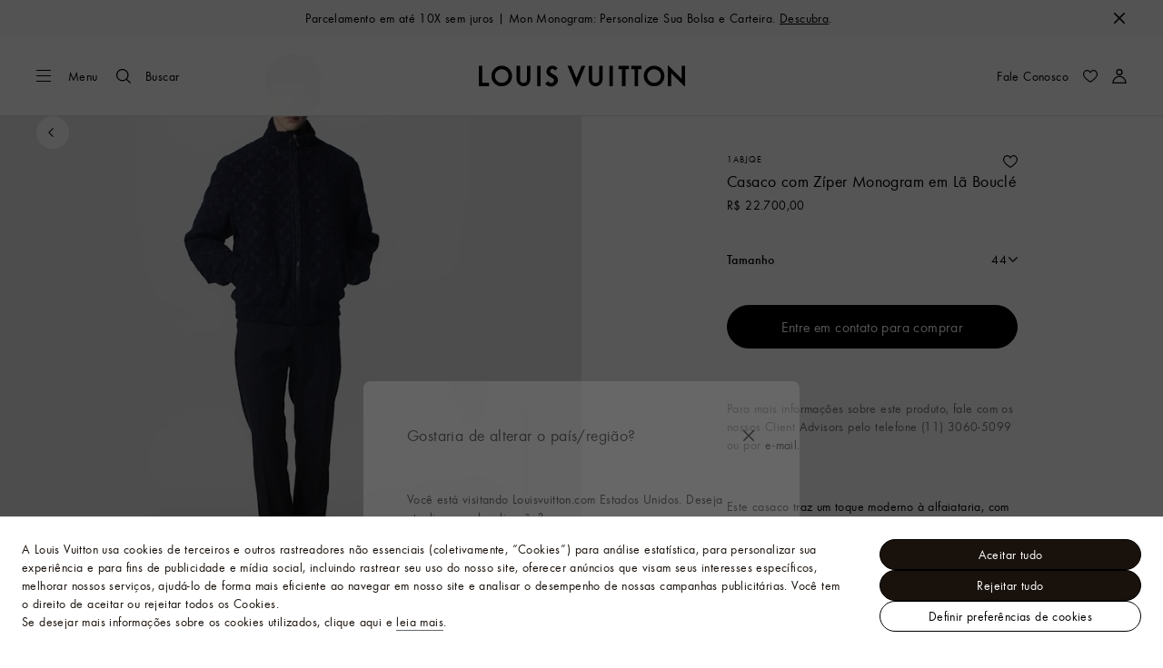

--- FILE ---
content_type: text/html;charset=utf-8
request_url: https://br.louisvuitton.com/por-br/produtos/monogram-wool-bouclette-zipped-blouson-nvprod4620080v/1ABJQE
body_size: 173578
content:
<!DOCTYPE html><html  lang="pt-BR" dir="ltr"><head><meta charset="UTF-8">
<meta name="viewport" content="width=device-width, initial-scale=1, maximum-scale=2, user-scalable=1">
<title>Casaco com Zíper Monogram em Lã Bouclé - Ready-to-Wear | LOUIS VUITTON ®</title>
<link rel="preconnect" href="https://api.louisvuitton.com" crossorigin="anonymous">
<style>/*! normalize.css v8.0.1 | MIT License | github.com/necolas/normalize.css */html{line-height:1.15;-webkit-text-size-adjust:100%}[dir] body{margin:0}main{display:block}h1{font-size:2em}[dir] h1{margin:.67em 0}hr{box-sizing:content-box;height:0;overflow:visible}pre{font-family:monospace,monospace;font-size:1em}[dir] a{background-color:transparent}abbr[title]{text-decoration:underline;-webkit-text-decoration:underline dotted;text-decoration:underline dotted}[dir] abbr[title]{border-bottom:none}b,strong{font-weight:bolder}code,kbd,samp{font-family:monospace,monospace;font-size:1em}small{font-size:80%}sub,sup{font-size:75%;line-height:0;position:relative;vertical-align:baseline}sub{bottom:-.25em}sup{top:-.5em}[dir] img{border-style:none}button,input,optgroup,select,textarea{font-family:inherit;font-size:100%;line-height:1.15}[dir] button,[dir] input,[dir] optgroup,[dir] select,[dir] textarea{margin:0}button,input{overflow:visible}button,select{text-transform:none}[type=button],[type=reset],[type=submit],button{-webkit-appearance:button}[dir] [type=button]::-moz-focus-inner,[dir] [type=reset]::-moz-focus-inner,[dir] [type=submit]::-moz-focus-inner,[dir] button::-moz-focus-inner{border-style:none;padding:0}[type=button]:-moz-focusring,[type=reset]:-moz-focusring,[type=submit]:-moz-focusring,button:-moz-focusring{outline:1px dotted ButtonText}[dir] fieldset{padding:.35em .75em .625em}legend{box-sizing:border-box;color:inherit;display:table;max-width:100%;white-space:normal}[dir] legend{padding:0}progress{vertical-align:baseline}textarea{overflow:auto}[type=checkbox],[type=radio]{box-sizing:border-box}[dir] [type=checkbox],[dir] [type=radio]{padding:0}[type=number]::-webkit-inner-spin-button,[type=number]::-webkit-outer-spin-button{height:auto}[type=search]{-webkit-appearance:textfield;outline-offset:-2px}[type=search]::-webkit-search-decoration{-webkit-appearance:none}::-webkit-file-upload-button{-webkit-appearance:button;font:inherit}details{display:block}summary{display:list-item}[hidden],template{display:none}</style>
<style>.vc-base-icon{display:inline-block;stroke:currentColor;stroke-width:2;fill:none}.vc-header{display:grid;grid-gap:4px;align-items:center;height:30px}[dir] .vc-header{margin-top:10px;padding-left:10px;padding-right:10px}.vc-header.is-lg{font-size:var(--vc-text-lg)}.vc-header.is-xl{font-size:var(--vc-text-xl)}.vc-header.is-2xl{font-size:var(--vc-text-2xl)}.vc-header .vc-next,.vc-header .vc-prev,.vc-header .vc-title{align-items:center;display:flex;grid-row:1;pointer-events:auto;-webkit-user-select:none;-moz-user-select:none;user-select:none}[dir] .vc-header .vc-next,[dir] .vc-header .vc-prev,[dir] .vc-header .vc-title{border:0;border-radius:var(--vc-rounded);cursor:pointer}.vc-header .vc-title{color:var(--vc-header-title-color);font-weight:var(--vc-font-semibold);grid-column:title;line-height:30px;white-space:nowrap}[dir] .vc-header .vc-title{margin:0;padding:0 8px}.vc-header .vc-title:hover{opacity:.75}.vc-header .vc-arrow{align-items:center;color:var(--vc-header-arrow-color);display:flex;height:30px;justify-content:center;width:28px}[dir] .vc-header .vc-arrow{margin:0;padding:0}[dir] .vc-header .vc-arrow:hover{background:var(--vc-header-arrow-hover-bg)}.vc-header .vc-arrow:disabled{opacity:.25;pointer-events:none}.vc-header .vc-prev{grid-column:prev}.vc-header .vc-next{grid-column:next}.vc-day{min-height:32px;position:relative;z-index:1}.vc-monthly .is-not-in-month *{opacity:0;pointer-events:none}.vc-day-layer{bottom:0;pointer-events:none;position:absolute;top:0}[dir] .vc-day-layer{left:0;right:0}.vc-day-box-center-center{align-items:center;display:flex;justify-content:center}[dir] .vc-day-box-center-center{transform-origin:50% 50%}.vc-day-box-left-center{align-items:center;display:flex;justify-content:flex-start}[dir=ltr] .vc-day-box-left-center{transform-origin:0 50%}[dir=rtl] .vc-day-box-left-center{transform-origin:100% 50%}.vc-day-box-right-center{align-items:center;display:flex;justify-content:flex-end}[dir=ltr] .vc-day-box-right-center{transform-origin:100% 50%}[dir=rtl] .vc-day-box-right-center{transform-origin:0 50%}.vc-day-box-center-bottom{align-items:flex-end;display:flex;justify-content:center}.vc-day-content{align-items:center;display:flex;font-size:var(--vc-text-sm);font-weight:var(--vc-font-medium);height:28px;justify-content:center;line-height:28px;-webkit-user-select:none;-moz-user-select:none;user-select:none;width:28px}[dir] .vc-day-content{border-radius:var(--vc-rounded-full);cursor:pointer}[dir] .vc-day-content:hover{background-color:var(--vc-day-content-hover-bg)}.vc-day-content.vc-disabled{color:var(--vc-day-content-disabled-color)}.vc-content:not(.vc-base){color:var(--vc-content-color);font-weight:var(--vc-font-bold)}.vc-highlights{overflow:hidden;pointer-events:none;z-index:-1}.vc-highlight{height:28px;width:28px}.vc-highlight.vc-highlight-base-start{width:50%!important}[dir] .vc-highlight.vc-highlight-base-start{border-radius:0!important}[dir=ltr] .vc-highlight.vc-highlight-base-start{border-right-width:0!important}[dir=rtl] .vc-highlight.vc-highlight-base-start{border-left-width:0!important}.vc-highlight.vc-highlight-base-end{width:50%!important}[dir] .vc-highlight.vc-highlight-base-end{border-radius:0!important}[dir=ltr] .vc-highlight.vc-highlight-base-end{border-left-width:0!important}[dir=rtl] .vc-highlight.vc-highlight-base-end{border-right-width:0!important}.vc-highlight.vc-highlight-base-middle{width:100%}[dir] .vc-highlight.vc-highlight-base-middle{border-left-width:0!important;border-radius:0!important;border-right-width:0!important;margin:0 -1px}[dir] .vc-highlight-bg-none,[dir] .vc-highlight-bg-outline{background-color:var(--vc-highlight-outline-bg);border:2px solid;border-color:var(--vc-highlight-outline-border);border-radius:var(--vc-rounded-full)}[dir] .vc-highlight-bg-light{background-color:var(--vc-highlight-light-bg);border-radius:var(--vc-rounded-full)}[dir] .vc-highlight-bg-solid{background-color:var(--vc-highlight-solid-bg);border-radius:var(--vc-rounded-full)}.vc-highlight-content-none,.vc-highlight-content-outline{color:var(--vc-highlight-outline-content-color);font-weight:var(--vc-font-bold)}.vc-highlight-content-light{color:var(--vc-highlight-light-content-color);font-weight:var(--vc-font-bold)}.vc-highlight-content-solid{color:var(--vc-highlight-solid-content-color);font-weight:var(--vc-font-bold)}.vc-dots{align-items:center;display:flex;justify-content:center}.vc-dot{height:5px;width:5px}[dir] .vc-dot{border-radius:9999px;transition:var(--vc-day-content-transition)}[dir=ltr] .vc-dot:not(:last-child){margin-right:3px}[dir=rtl] .vc-dot:not(:last-child){margin-left:3px}.vc-bars{align-items:center;display:flex;justify-content:flex-start;width:75%}.vc-bar{flex-grow:1;height:3px}[dir] .vc-bar{transition:var(--vc-day-content-transition)}[dir] .vc-dot{background-color:var(--vc-dot-bg)}[dir] .vc-bar{background-color:var(--vc-bar-bg)}.vc-pane{min-width:250px}.vc-weeknumber{align-items:center;display:flex;justify-content:center;position:absolute}[dir=ltr] .vc-weeknumber.is-left{left:calc(var(--vc-weeknumber-offset-inside)*-1)}[dir=ltr] .vc-weeknumber.is-right,[dir=rtl] .vc-weeknumber.is-left{right:calc(var(--vc-weeknumber-offset-inside)*-1)}[dir=rtl] .vc-weeknumber.is-right{left:calc(var(--vc-weeknumber-offset-inside)*-1)}[dir=ltr] .vc-weeknumber.is-left-outside{left:calc(var(--vc-weeknumber-offset-outside)*-1)}[dir=ltr] .vc-weeknumber.is-right-outside,[dir=rtl] .vc-weeknumber.is-left-outside{right:calc(var(--vc-weeknumber-offset-outside)*-1)}[dir=rtl] .vc-weeknumber.is-right-outside{left:calc(var(--vc-weeknumber-offset-outside)*-1)}.vc-weeknumber-content{align-items:center;color:var(--vc-weeknumber-color);display:flex;font-size:var(--vc-text-xs);font-style:italic;font-weight:var(--vc-font-medium);height:28px;justify-content:center;-webkit-user-select:none;-moz-user-select:none;user-select:none;width:28px}[dir] .vc-weeknumber-content{margin-top:2px}.vc-weeks{position:relative;-webkit-overflow-scrolling:touch;min-width:232px}[dir] .vc-weeks{padding:6px}[dir=ltr] .vc-weeks.vc-show-weeknumbers-left{margin-left:var(--vc-weeknumber-offset-inside)}[dir=ltr] .vc-weeks.vc-show-weeknumbers-right,[dir=rtl] .vc-weeks.vc-show-weeknumbers-left{margin-right:var(--vc-weeknumber-offset-inside)}[dir=rtl] .vc-weeks.vc-show-weeknumbers-right{margin-left:var(--vc-weeknumber-offset-inside)}.vc-weekday{color:var(--vc-weekday-color);font-size:var(--vc-text-sm);font-weight:var(--vc-font-bold);line-height:14px;-webkit-user-select:none;-moz-user-select:none;user-select:none}[dir] .vc-weekday{cursor:default;padding-bottom:8px;padding-top:4px;text-align:center}.vc-week,.vc-weekdays{display:grid;grid-template-columns:repeat(7,1fr);position:relative}.vc-popover-content-wrapper{--popover-horizontal-content-offset:8px;--popover-vertical-content-offset:10px;--popover-caret-horizontal-offset:18px;--popover-caret-vertical-offset:8px;display:block;outline:none;position:absolute;z-index:10}.vc-popover-content-wrapper:not(.is-interactive){pointer-events:none}.vc-popover-content{color:var(--vc-popover-content-color);font-weight:var(--vc-font-medium);outline:none;position:relative;z-index:10}[dir] .vc-popover-content{background-color:var(--vc-popover-content-bg);border:1px solid;border-color:var(--vc-popover-content-border);border-radius:var(--vc-rounded-lg);box-shadow:var(--vc-shadow-lg);padding:4px}[dir] .vc-popover-content.direction-bottom{margin-top:var(--popover-vertical-content-offset)}[dir] .vc-popover-content.direction-top{margin-bottom:var(--popover-vertical-content-offset)}[dir=ltr] .vc-popover-content.direction-left{margin-right:var(--popover-horizontal-content-offset)}[dir=ltr] .vc-popover-content.direction-right,[dir=rtl] .vc-popover-content.direction-left{margin-left:var(--popover-horizontal-content-offset)}[dir=rtl] .vc-popover-content.direction-right{margin-right:var(--popover-horizontal-content-offset)}.vc-popover-caret{content:"";display:block;height:12px;position:absolute;width:12px;z-index:-1}[dir] .vc-popover-caret{background-color:inherit;border-top:inherit}[dir=ltr] .vc-popover-caret{border-left:inherit}[dir=rtl] .vc-popover-caret{border-right:inherit}.vc-popover-caret.direction-bottom{top:0}[dir=ltr] .vc-popover-caret.direction-bottom.align-left{transform:translateY(-50%) rotate(45deg)}[dir=rtl] .vc-popover-caret.direction-bottom.align-left{transform:translateY(-50%) rotate(-45deg)}[dir=ltr] .vc-popover-caret.direction-bottom.align-center{transform:translate(-50%) translateY(-50%) rotate(45deg)}[dir=rtl] .vc-popover-caret.direction-bottom.align-center{transform:translate(50%) translateY(-50%) rotate(-45deg)}[dir=ltr] .vc-popover-caret.direction-bottom.align-right{transform:translateY(-50%) rotate(45deg)}[dir=rtl] .vc-popover-caret.direction-bottom.align-right{transform:translateY(-50%) rotate(-45deg)}.vc-popover-caret.direction-top{top:100%}[dir=ltr] .vc-popover-caret.direction-top.align-left{transform:translateY(-50%) rotate(-135deg)}[dir=rtl] .vc-popover-caret.direction-top.align-left{transform:translateY(-50%) rotate(135deg)}[dir=ltr] .vc-popover-caret.direction-top.align-center{transform:translate(-50%) translateY(-50%) rotate(-135deg)}[dir=rtl] .vc-popover-caret.direction-top.align-center{transform:translate(50%) translateY(-50%) rotate(135deg)}[dir=ltr] .vc-popover-caret.direction-top.align-right{transform:translateY(-50%) rotate(-135deg)}[dir=rtl] .vc-popover-caret.direction-top.align-right{transform:translateY(-50%) rotate(135deg)}[dir=ltr] .vc-popover-caret.direction-left{left:100%}[dir=rtl] .vc-popover-caret.direction-left{right:100%}[dir=ltr] .vc-popover-caret.direction-left.align-top{transform:translate(-50%) rotate(135deg)}[dir=rtl] .vc-popover-caret.direction-left.align-top{transform:translate(50%) rotate(-135deg)}[dir=ltr] .vc-popover-caret.direction-left.align-middle{transform:translateY(-50%) translate(-50%) rotate(135deg)}[dir=rtl] .vc-popover-caret.direction-left.align-middle{transform:translateY(-50%) translate(50%) rotate(-135deg)}[dir=ltr] .vc-popover-caret.direction-left.align-bottom{transform:translate(-50%) rotate(135deg)}[dir=rtl] .vc-popover-caret.direction-left.align-bottom{transform:translate(50%) rotate(-135deg)}[dir=ltr] .vc-popover-caret.direction-right{left:0}[dir=rtl] .vc-popover-caret.direction-right{right:0}[dir=ltr] .vc-popover-caret.direction-right.align-top{transform:translate(-50%) rotate(-45deg)}[dir=rtl] .vc-popover-caret.direction-right.align-top{transform:translate(50%) rotate(45deg)}[dir=ltr] .vc-popover-caret.direction-right.align-middle{transform:translateY(-50%) translate(-50%) rotate(-45deg)}[dir=rtl] .vc-popover-caret.direction-right.align-middle{transform:translateY(-50%) translate(50%) rotate(45deg)}[dir=ltr] .vc-popover-caret.direction-right.align-bottom{transform:translate(-50%) rotate(-45deg)}[dir=rtl] .vc-popover-caret.direction-right.align-bottom{transform:translate(50%) rotate(45deg)}[dir=ltr] .vc-popover-caret.align-left{left:var(--popover-caret-horizontal-offset)}[dir=rtl] .vc-popover-caret.align-left{right:var(--popover-caret-horizontal-offset)}[dir=ltr] .vc-popover-caret.align-center{left:50%}[dir=rtl] .vc-popover-caret.align-center{right:50%}[dir=ltr] .vc-popover-caret.align-right{right:var(--popover-caret-horizontal-offset)}[dir=rtl] .vc-popover-caret.align-right{left:var(--popover-caret-horizontal-offset)}.vc-popover-caret.align-top{top:var(--popover-caret-vertical-offset)}.vc-popover-caret.align-middle{top:50%}.vc-popover-caret.align-bottom{bottom:var(--popover-caret-vertical-offset)}.vc-nav-header{display:flex;justify-content:space-between}.vc-nav-arrow,.vc-nav-item,.vc-nav-title{font-size:var(--vc-text-sm);-webkit-user-select:none;-moz-user-select:none;user-select:none;white-space:nowrap}[dir] .vc-nav-arrow,[dir] .vc-nav-item,[dir] .vc-nav-title{border:0;border-radius:var(--vc-rounded);cursor:pointer;margin:0}[dir] .vc-nav-arrow:hover,[dir] .vc-nav-item:hover,[dir] .vc-nav-title:hover{background-color:var(--vc-nav-hover-bg)}.vc-nav-arrow:disabled,.vc-nav-item:disabled,.vc-nav-title:disabled{opacity:.25;pointer-events:none}.vc-nav-title{color:var(--vc-nav-title-color);font-weight:var(--vc-font-bold);height:30px;line-height:var(--vc-leading-snug)}[dir] .vc-nav-title{padding:0 6px}.vc-nav-arrow{align-items:center;color:var(--vc-header-arrow-color);display:flex;height:30px;justify-content:center;width:26px}[dir] .vc-nav-arrow{padding:0}.vc-nav-items{display:grid;grid-template-columns:repeat(3,1fr);grid-row-gap:2px;grid-column-gap:5px}[dir] .vc-nav-items{margin-top:2px}.vc-nav-item{font-weight:var(--vc-font-semibold);line-height:var(--vc-leading-snug);width:48px}[dir] .vc-nav-item{padding:6px 0;text-align:center}.vc-nav-item.is-active{color:var(--vc-nav-item-active-color);font-weight:var(--vc-font-bold)}[dir] .vc-nav-item.is-active{background-color:var(--vc-nav-item-active-bg)}[dir] .vc-nav-item.is-active:not(:focus){box-shadow:var(--vc-nav-item-active-box-shadow)}.vc-nav-item.is-current{color:var(--vc-nav-item-current-color)}.vc-day-popover-row{align-items:center;display:flex}[dir] .vc-day-popover-row{transition:var(--vc-day-content-transition)}.vc-day-popover-row-indicator{align-items:center;display:flex;flex-grow:0;justify-content:center;width:15px}[dir] .vc-day-popover-row-indicator span{transition:var(--vc-day-content-transition)}.vc-day-popover-row-label{align-items:center;display:flex;flex-grow:1;flex-wrap:none;font-size:var(--vc-text-xs);line-height:var(--vc-leading-normal);width:-moz-max-content;width:max-content}[dir] .vc-day-popover-row-label{margin-left:4px;margin-right:4px}.vc-day-popover-row-highlight{height:5px;width:8px}[dir] .vc-day-popover-row-highlight{border-radius:3px}.vc-day-popover-row-bar{height:3px;width:10px}.vc-pane-container{position:relative;width:100%}.vc-pane-container.in-transition{overflow:hidden}.vc-pane-layout{display:grid}.vc-pane-header-wrapper{pointer-events:none;position:absolute;top:0;width:100%}.vc-day-popover-container{font-size:var(--vc-text-xs);font-weight:var(--vc-font-medium)}.vc-day-popover-header{color:var(--vc-day-popover-header-color);font-size:var(--vc-text-xs);font-weight:var(--vc-font-semibold)}[dir] .vc-day-popover-header{text-align:center}.vc-base-select{position:relative}.vc-base-select select{-webkit-appearance:none;-moz-appearance:none;appearance:none;color:var(--vc-select-color);display:block;font-size:var(--vc-text-base);font-weight:var(--vc-font-medium);height:30px;line-height:var(--leading-none);text-indent:0;width:-moz-max-content;width:max-content}[dir] .vc-base-select select{background-color:transparent;background-image:none;border-radius:var(--vc-rounded);cursor:pointer;margin:0;padding:0 4px;text-align:center}[dir] .vc-base-select select:hover{background-color:var(--vc-select-hover-bg)}[dir=ltr] .vc-base-select select.vc-has-icon{padding:0 24px 0 10px}[dir=rtl] .vc-base-select select.vc-has-icon{padding:0 10px 0 24px}.vc-base-select select.vc-small{font-size:var(--vc-text-sm)}[dir] .vc-base-select select.vc-small.vc-has-icon{padding:0 20px 0 8}[dir=ltr] .vc-base-select select.vc-align-left{text-align:left}[dir=ltr] .vc-base-select select.vc-align-right,[dir=rtl] .vc-base-select select.vc-align-left{text-align:right}[dir=rtl] .vc-base-select select.vc-align-right{text-align:left}.vc-base-select .vc-base-icon{opacity:.6;pointer-events:none;position:absolute;top:6px}[dir=ltr] .vc-base-select .vc-base-icon{right:4px}[dir=rtl] .vc-base-select .vc-base-icon{left:4px}.vc-time-picker{align-items:center;display:flex;flex-direction:column}[dir] .vc-time-picker{padding:8px 4px}.vc-time-picker.vc-invalid{opacity:.5;pointer-events:none}[dir] .vc-time-picker.vc-attached{border-top:1px solid var(--vc-time-picker-border)}[dir] .vc-time-picker>*+*{margin-top:4px}.vc-time-header{align-items:center;display:flex;font-size:var(--vc-text-sm);font-weight:var(--vc-font-semibold);line-height:21px;text-transform:uppercase}[dir] .vc-time-header{margin-top:-4px;padding-left:4px;padding-right:4px}.vc-time-select-group{align-items:center;display:inline-flex}[dir] .vc-time-select-group{background:var(--vc-time-select-group-bg);border:1px solid var(--vc-time-select-group-border);border-radius:var(--vc-rounded-md);padding:0 4px}.vc-time-select-group .vc-base-icon{color:var(--vc-time-select-group-icon-color)}[dir=ltr] .vc-time-select-group .vc-base-icon{margin-right:4px}[dir=rtl] .vc-time-select-group .vc-base-icon{margin-left:4px}.vc-time-weekday{color:var(--vc-time-weekday-color);letter-spacing:var(--tracking-wide)}.vc-time-month{color:var(--vc-time-month-color)}[dir=ltr] .vc-time-month{margin-left:8px}[dir=rtl] .vc-time-month{margin-right:8px}.vc-time-day{color:var(--vc-time-day-color)}[dir=ltr] .vc-time-day{margin-left:4px}[dir=rtl] .vc-time-day{margin-right:4px}.vc-time-year{color:var(--vc-time-year-color)}[dir=ltr] .vc-time-year{margin-left:8px}[dir=rtl] .vc-time-year{margin-right:8px}[dir=ltr] .vc-time-colon{margin:0 1px 2px 2px}[dir=rtl] .vc-time-colon{margin:0 2px 2px 1px}[dir=ltr] .vc-time-decimal{margin:0 0 0 1px}[dir=rtl] .vc-time-decimal{margin:0 1px 0 0}[dir] .vc-none-enter-active,[dir] .vc-none-leave-active{transition-duration:0s}.vc-fade-enter-active,.vc-fade-leave-active,.vc-slide-down-enter-active,.vc-slide-down-leave-active,.vc-slide-fade-enter-active,.vc-slide-fade-leave-active,.vc-slide-left-enter-active,.vc-slide-left-leave-active,.vc-slide-right-enter-active,.vc-slide-right-leave-active,.vc-slide-up-enter-active,.vc-slide-up-leave-active{backface-visibility:hidden;pointer-events:none;transition:transform var(--vc-slide-duration) var(--vc-slide-timing),opacity var(--vc-slide-duration) var(--vc-slide-timing)}[dir] .vc-fade-enter-active,[dir] .vc-fade-leave-active,[dir] .vc-slide-down-enter-active,[dir] .vc-slide-down-leave-active,[dir] .vc-slide-fade-enter-active,[dir] .vc-slide-fade-leave-active,[dir] .vc-slide-left-enter-active,[dir] .vc-slide-left-leave-active,[dir] .vc-slide-right-enter-active,[dir] .vc-slide-right-leave-active,[dir] .vc-slide-up-enter-active,[dir] .vc-slide-up-leave-active{transition:transform var(--vc-slide-duration) var(--vc-slide-timing),opacity var(--vc-slide-duration) var(--vc-slide-timing)}.vc-fade-leave-active,.vc-none-leave-active,.vc-slide-down-leave-active,.vc-slide-left-leave-active,.vc-slide-right-leave-active,.vc-slide-up-leave-active{position:absolute!important;width:100%}.vc-fade-enter-from,.vc-fade-leave-to,.vc-none-enter-from,.vc-none-leave-to,.vc-slide-down-enter-from,.vc-slide-down-leave-to,.vc-slide-fade-enter-from,.vc-slide-fade-leave-to,.vc-slide-left-enter-from,.vc-slide-left-leave-to,.vc-slide-right-enter-from,.vc-slide-right-leave-to,.vc-slide-up-enter-from,.vc-slide-up-leave-to{opacity:0}[dir] .vc-slide-fade-enter-from.direction-left,[dir] .vc-slide-fade-leave-to.direction-left,[dir] .vc-slide-left-enter-from,[dir] .vc-slide-right-leave-to{transform:translate(var(--vc-slide-translate))}[dir=ltr] .vc-slide-fade-enter-from.direction-right,[dir=ltr] .vc-slide-fade-leave-to.direction-right,[dir=ltr] .vc-slide-left-leave-to,[dir=ltr] .vc-slide-right-enter-from{transform:translate(calc(var(--vc-slide-translate)*-1))}[dir=rtl] .vc-slide-fade-enter-from.direction-right,[dir=rtl] .vc-slide-fade-leave-to.direction-right,[dir=rtl] .vc-slide-left-leave-to,[dir=rtl] .vc-slide-right-enter-from{transform:translate(calc((-1*var(--vc-slide-translate))*-1))}[dir] .vc-slide-down-leave-to,[dir] .vc-slide-fade-enter-from.direction-top,[dir] .vc-slide-fade-leave-to.direction-top,[dir] .vc-slide-up-enter-from{transform:translateY(var(--vc-slide-translate))}[dir] .vc-slide-down-enter-from,[dir] .vc-slide-fade-enter-from.direction-bottom,[dir] .vc-slide-fade-leave-to.direction-bottom,[dir] .vc-slide-up-leave-to{transform:translateY(calc(var(--vc-slide-translate)*-1))}:root{--vc-white:#fff;--vc-black:#000;--vc-gray-50:#f8fafc;--vc-gray-100:#f1f5f9;--vc-gray-200:#e2e8f0;--vc-gray-300:#cbd5e1;--vc-gray-400:#94a3b8;--vc-gray-500:#64748b;--vc-gray-600:#475569;--vc-gray-700:#334155;--vc-gray-800:#1e293b;--vc-gray-900:#0f172a;--vc-font-family:BlinkMacSystemFont,-apple-system,"Segoe UI","Roboto","Oxygen","Ubuntu","Cantarell","Fira Sans","Droid Sans","Helvetica Neue","Helvetica","Arial",sans-serif;--vc-font-normal:400;--vc-font-medium:500;--vc-font-semibold:600;--vc-font-bold:700;--vc-text-2xs:10px;--vc-text-xs:12px;--vc-text-sm:14px;--vc-text-base:16px;--vc-text-lg:18px;--vc-text-xl:20px;--vc-text-2xl:24px;--vc-leading-none:1;--vc-leading-tight:1.25;--vc-leading-snug:1.375;--vc-leading-normal:1.5;--vc-rounded:.25rem;--vc-rounded-md:.375rem;--vc-rounded-lg:.5rem;--vc-rounded-full:9999px;--vc-shadow:0 1px 3px 0 rgba(0,0,0,.1),0 1px 2px 0 rgba(0,0,0,.06);--vc-shadow-lg:0 10px 15px -3px rgba(0,0,0,.1),0 4px 6px -2px rgba(0,0,0,.05);--vc-shadow-inner:inset 0 2px 4px 0 rgba(0,0,0,.06);--vc-slide-translate:22px;--vc-slide-duration:.15s;--vc-slide-timing:ease;--vc-day-content-transition:all .13s ease-in;--vc-weeknumber-offset-inside:26px;--vc-weeknumber-offset-outside:34px}.vc-gray{--vc-accent-50:var(--vc-gray-50);--vc-accent-100:var(--vc-gray-100);--vc-accent-200:var(--vc-gray-200);--vc-accent-300:var(--vc-gray-300);--vc-accent-400:var(--vc-gray-400);--vc-accent-500:var(--vc-gray-500);--vc-accent-600:var(--vc-gray-600);--vc-accent-700:var(--vc-gray-700);--vc-accent-800:var(--vc-gray-800);--vc-accent-900:var(--vc-gray-900)}.vc-red{--vc-accent-50:#fef2f2;--vc-accent-100:#fee2e2;--vc-accent-200:#fecaca;--vc-accent-300:#fca5a5;--vc-accent-400:#f87171;--vc-accent-500:#ef4444;--vc-accent-600:#dc2626;--vc-accent-700:#b91c1c;--vc-accent-800:#991b1b;--vc-accent-900:#7f1d1d}.vc-orange{--vc-accent-50:#fff7ed;--vc-accent-100:#ffedd5;--vc-accent-200:#fed7aa;--vc-accent-300:#fdba74;--vc-accent-400:#fb923c;--vc-accent-500:#f97316;--vc-accent-600:#ea580c;--vc-accent-700:#c2410c;--vc-accent-800:#9a3412;--vc-accent-900:#7c2d12}.vc-yellow{--vc-accent-50:#fefce8;--vc-accent-100:#fef9c3;--vc-accent-200:#fef08a;--vc-accent-300:#fde047;--vc-accent-400:#facc15;--vc-accent-500:#eab308;--vc-accent-600:#ca8a04;--vc-accent-700:#a16207;--vc-accent-800:#854d0e;--vc-accent-900:#713f12}.vc-green{--vc-accent-50:#f0fdf4;--vc-accent-100:#dcfce7;--vc-accent-200:#bbf7d0;--vc-accent-300:#86efac;--vc-accent-400:#4ade80;--vc-accent-500:#22c55e;--vc-accent-600:#16a34a;--vc-accent-700:#15803d;--vc-accent-800:#166534;--vc-accent-900:#14532d}.vc-teal{--vc-accent-50:#f0fdfa;--vc-accent-100:#ccfbf1;--vc-accent-200:#99f6e4;--vc-accent-300:#5eead4;--vc-accent-400:#2dd4bf;--vc-accent-500:#14b8a6;--vc-accent-600:#0d9488;--vc-accent-700:#0f766e;--vc-accent-800:#115e59;--vc-accent-900:#134e4a}.vc-blue{--vc-accent-50:#eff6ff;--vc-accent-100:#dbeafe;--vc-accent-200:#bfdbfe;--vc-accent-300:#93c5fd;--vc-accent-400:#60a5fa;--vc-accent-500:#3b82f6;--vc-accent-600:#2563eb;--vc-accent-700:#1d4ed8;--vc-accent-800:#1e40af;--vc-accent-900:#1e3a8a}.vc-indigo{--vc-accent-50:#eef2ff;--vc-accent-100:#e0e7ff;--vc-accent-200:#c7d2fe;--vc-accent-300:#a5b4fc;--vc-accent-400:#818cf8;--vc-accent-500:#6366f1;--vc-accent-600:#4f46e5;--vc-accent-700:#4338ca;--vc-accent-800:#3730a3;--vc-accent-900:#312e81}.vc-purple{--vc-accent-50:#faf5ff;--vc-accent-100:#f3e8ff;--vc-accent-200:#e9d5ff;--vc-accent-300:#d8b4fe;--vc-accent-400:#c084fc;--vc-accent-500:#a855f7;--vc-accent-600:#9333ea;--vc-accent-700:#7e22ce;--vc-accent-800:#6b21a8;--vc-accent-900:#581c87}.vc-pink{--vc-accent-50:#fdf2f8;--vc-accent-100:#fce7f3;--vc-accent-200:#fbcfe8;--vc-accent-300:#f9a8d4;--vc-accent-400:#f472b6;--vc-accent-500:#ec4899;--vc-accent-600:#db2777;--vc-accent-700:#be185d;--vc-accent-800:#9d174d;--vc-accent-900:#831843}.vc-focus:focus-within{outline:0}[dir] .vc-focus:focus-within{box-shadow:var(--vc-focus-ring)}.vc-light{--vc-color:var(--vc-gray-900);--vc-bg:var(--vc-white);--vc-border:var(--vc-gray-300);--vc-hover-bg:rgba(204,214,224,.3);--vc-focus-ring:0 0 0 2px rgba(59,131,246,.4);--vc-header-arrow-color:var(--vc-gray-500);--vc-header-arrow-hover-bg:var(--vc-gray-200);--vc-header-title-color:var(--vc-gray-900);--vc-weekday-color:var(--vc-gray-500);--vc-weeknumber-color:var(--vc-gray-400);--vc-nav-hover-bg:var(--vc-gray-200);--vc-nav-title-color:var(--vc-gray-900);--vc-nav-item-hover-box-shadow:none;--vc-nav-item-active-color:var(--vc-white);--vc-nav-item-active-bg:var(--vc-accent-500);--vc-nav-item-active-box-shadow:var(--vc-shadow);--vc-nav-item-current-color:var(--vc-accent-600);--vc-day-popover-container-color:var(--vc-white);--vc-day-popover-container-bg:var(--vc-gray-800);--vc-day-popover-container-border:var(--vc-gray-700);--vc-day-popover-header-color:var(--vc-gray-700);--vc-popover-content-color:var(--vc-gray-900);--vc-popover-content-bg:var(--vc-gray-50);--vc-popover-content-border:var(--vc-gray-300);--vc-time-picker-border:var(--vc-gray-300);--vc-time-weekday-color:var(--vc-gray-700);--vc-time-month-color:var(--vc-accent-600);--vc-time-day-color:var(--vc-accent-600);--vc-time-year-color:var(--vc-gray-500);--vc-time-select-group-bg:var(--vc-gray-50);--vc-time-select-group-border:var(--vc-gray-300);--vc-time-select-group-icon-color:var(--vc-accent-500);--vc-select-color:var(--vc-gray-900);--vc-select-bg:var(--vg-gray-50);--vc-select-hover-bg:var(--vc-gray-100);--vc-select-border:var(--vc-gray-300);--vc-day-content-hover-bg:var(--vc-hover-bg);--vc-day-content-disabled-color:var(--vc-gray-400)}.vc-light .vc-attr,.vc-light.vc-attr{--vc-content-color:var(--vc-accent-600);--vc-highlight-outline-bg:var(--vc-white);--vc-highlight-outline-border:var(--vc-accent-600);--vc-highlight-outline-content-color:var(--vc-accent-700);--vc-highlight-light-bg:var(--vc-accent-200);--vc-highlight-light-content-color:var(--vc-accent-900);--vc-highlight-solid-bg:var(--vc-accent-600);--vc-highlight-solid-content-color:var(--vc-white);--vc-dot-bg:var(--vc-accent-600);--vc-bar-bg:var(--vc-accent-600)}.vc-dark{--vc-color:var(--vc-white);--vc-bg:var(--vc-gray-900);--vc-border:var(--vc-gray-700);--vc-hover-bg:rgba(114,129,151,.3);--vc-focus-ring:0 0 0 2px rgba(59,130,246,.7);--vc-header-arrow-color:var(--vc-gray-300);--vc-header-arrow-hover-bg:var(--vc-gray-800);--vc-header-title-color:var(--vc-gray-100);--vc-weekday-color:var(--vc-accent-200);--vc-weeknumber-color:var(--vc-gray-500);--vc-nav-hover-bg:var(--vc-gray-700);--vc-nav-title-color:var(--vc-gray-100);--vc-nav-item-hover-box-shadow:none;--vc-nav-item-active-color:var(--vc-white);--vc-nav-item-active-bg:var(--vc-accent-500);--vc-nav-item-active-box-shadow:none;--vc-nav-item-current-color:var(--vc-accent-400);--vc-day-popover-container-color:var(--vc-gray-800);--vc-day-popover-container-bg:var(--vc-white);--vc-day-popover-container-border:var(--vc-gray-100);--vc-day-popover-header-color:var(--vc-gray-300);--vc-popover-content-color:var(--vc-white);--vc-popover-content-bg:var(--vc-gray-800);--vc-popover-content-border:var(--vc-gray-700);--vc-time-picker-border:var(--vc-gray-700);--vc-time-weekday-color:var(--vc-gray-400);--vc-time-month-color:var(--vc-accent-400);--vc-time-day-color:var(--vc-accent-400);--vc-time-year-color:var(--vc-gray-500);--vc-time-select-group-bg:var(--vc-gray-700);--vc-time-select-group-border:var(--vc-gray-500);--vc-time-select-group-icon-color:var(--vc-accent-400);--vc-select-color:var(--vc-gray-200);--vc-select-bg:var(--vc-gray-700);--vc-select-hover-bg:var(--vc-gray-600);--vc-select-border:var(--vc-gray-500);--vc-day-content-hover-bg:var(--vc-hover-bg);--vc-day-content-disabled-color:var(--vc-gray-600)}.vc-dark .vc-attr,.vc-dark.vc-attr{--vc-content-color:var(--vc-accent-500);--vc-highlight-outline-bg:var(--vc-gray-900);--vc-highlight-outline-border:var(--vc-accent-300);--vc-highlight-outline-content-color:var(--vc-accent-200);--vc-highlight-light-bg:var(--vc-accent-800);--vc-highlight-light-content-color:var(--vc-accent-100);--vc-highlight-solid-bg:var(--vc-accent-500);--vc-highlight-solid-content-color:var(--vc-white);--vc-dot-bg:var(--vc-accent-500);--vc-bar-bg:var(--vc-accent-500)}.vc-container{color:var(--vc-color);display:inline-flex;font-family:var(--vc-font-family);height:-moz-max-content;height:max-content;position:relative;width:-moz-max-content;width:max-content;-webkit-font-smoothing:antialiased;-moz-osx-font-smoothing:grayscale;-webkit-tap-highlight-color:transparent}[dir] .vc-container{background-color:var(--vc-bg)}.vc-container,.vc-container *{box-sizing:border-box}.vc-container :focus,.vc-container:focus{outline:none}[dir] .vc-container .vc-container{border:none}[dir] .vc-bordered{border:1px solid;border-color:var(--vc-border);border-radius:var(--vc-rounded-lg)}.vc-expanded{min-width:100%}[dir] .vc-transparent{background-color:transparent}[dir] .vc-date-picker-content{background-color:var(--vc-bg);padding:0}[dir] .vc-date-picker-content .vc-container{border:0}</style>
<style>@charset "UTF-8";:root{--vh:1vh;--banner-height:0px;--focus-outline-offset:1px;--product-picture-background:url([data-uri])}.lv-list{list-style:none}[dir] .lv-list{margin:0;padding:0}.lv-gutters{box-sizing:border-box}[dir] .lv-gutters{padding-left:6.4vw;padding-right:6.4vw}@media screen and (min-width:48rem){[dir] .lv-gutters{padding-left:3.125vw;padding-right:3.125vw}}@media screen and (min-width:64rem){[dir] .lv-gutters{padding-left:4.6875vw;padding-right:4.6875vw}}@media screen and (min-width:90rem){[dir] .lv-gutters{padding-left:8.3333333333vw;padding-right:8.3333333333vw}}.lv-gutters-small{box-sizing:border-box}[dir] .lv-gutters-small{padding-left:6.4vw;padding-right:6.4vw}@media screen and (min-width:48rem){[dir] .lv-gutters-small{padding-left:3.125vw;padding-right:3.125vw}}@media screen and (min-width:64rem){[dir] .lv-gutters-small{padding-left:3.125vw;padding-right:3.125vw}}@media screen and (min-width:90rem){[dir] .lv-gutters-small{padding-left:3.3333333333vw;padding-right:3.3333333333vw}}.lv-medium-only{display:none}@media screen and (min-width:48rem){.lv-medium-only{display:block}}.lv-small-only{display:block}@media screen and (min-width:48rem){.lv-small-only{display:none}}.lv-fullheight{min-height:100vh}.lv-map{width:100%}.lv-map,.lv-map>div{height:100%}.lv-sticky>*{position:fixed!important;z-index:3}[dir] .lv-sticky>*{left:0;right:0}html[dir] .nuxt-progress{left:0!important;right:auto!important}@font-face{font-display:swap;font-family:Louis Vuitton Web;font-style:normal;font-weight:300;src:url(/fonts/bin/LouisVuitton-Light.woff2) format("woff2"),url(/fonts/bin/LouisVuitton-Light.woff) format("woff")}@font-face{font-display:swap;font-family:Louis Vuitton Web;font-style:italic;font-weight:300;src:url(/fonts/bin/LouisVuitton-LightOblique.woff2) format("woff2"),url(/fonts/bin/LouisVuitton-LightOblique.woff) format("woff")}@font-face{font-display:swap;font-family:Louis Vuitton Web;font-style:normal;font-weight:400;src:url(/fonts/bin/LouisVuitton-Regular.woff2) format("woff2"),url(/fonts/bin/LouisVuitton-Regular.woff) format("woff")}@font-face{font-display:swap;font-family:Louis Vuitton Web;font-style:italic;font-weight:400;src:url(/fonts/bin/LouisVuitton-Oblique.woff2) format("woff2"),url(/fonts/bin/LouisVuitton-Oblique.woff) format("woff")}@font-face{font-display:swap;font-family:Louis Vuitton Web;font-style:normal;font-weight:500;src:url(/fonts/bin/LouisVuitton-Medium.woff2) format("woff2"),url(/fonts/bin/LouisVuitton-Medium.woff) format("woff")}@font-face{font-display:swap;font-family:Louis Vuitton Web;font-style:italic;font-weight:500;src:url(/fonts/bin/LouisVuitton-MediumOblique.woff2) format("woff2"),url(/fonts/bin/LouisVuitton-MediumOblique.woff) format("woff")}@font-face{font-display:swap;font-family:Louis Vuitton Web;font-style:normal;font-weight:600;src:url(/fonts/bin/LouisVuitton-Demi.woff2) format("woff2"),url(/fonts/bin/LouisVuitton-Demi.woff) format("woff")}@font-face{font-display:swap;font-family:Louis Vuitton Web;font-style:italic;font-weight:600;src:url(/fonts/bin/LouisVuitton-DemiOblique.woff2) format("woff2"),url(/fonts/bin/LouisVuitton-DemiOblique.woff) format("woff")}@font-face{font-display:swap;font-family:Louis Vuitton Symbols Web;font-style:normal;font-weight:600;src:url(/fonts/bin/LouisVuitton-Demi_logo.woff2) format("woff2"),url(/fonts/bin/LouisVuitton-Demi_logo.woff) format("woff")}@font-face{font-display:swap;font-family:Louis Vuitton Web;font-style:normal;font-weight:700;src:url(/fonts/bin/LouisVuitton-Bold.woff2) format("woff2"),url(/fonts/bin/LouisVuitton-Bold.woff) format("woff")}@font-face{font-display:swap;font-family:tiredOfCourier;font-style:normal;font-weight:400;src:url(/fonts/bin/tiredOfCourier.woff2) format("woff2"),url(/fonts/bin/tiredOfCourier.woff) format("woff")}@font-face{font-display:swap;font-family:CommercialScriptStd;font-style:normal;font-weight:400;src:url(/fonts/bin/CommercialScriptStd.woff2) format("woff2"),url(/fonts/bin/CommercialScriptStd.woff) format("woff")}@font-face{font-display:swap;font-family:Louis Vuitton Cyrillic;font-style:normal;font-weight:400;src:url(/fonts/bin/LouisVuitton-Cyrillic.woff2) format("woff2"),url(/fonts/bin/LouisVuitton-Cyrillic.woff) format("woff")}@font-face{font-display:swap;font-family:Louis Vuitton Cyrillic;font-style:normal;font-weight:600;src:url(/fonts/bin/LouisVuitton-CyrillicDemi.woff2) format("woff2"),url(/fonts/bin/LouisVuitton-CyrillicDemi.woff) format("woff")}@font-face{font-display:swap;font-family:Louis Vuitton Cyrillic;font-style:normal;font-weight:300;src:url(/fonts/bin/LouisVuitton-CyrillicLight.woff2) format("woff2"),url(/fonts/bin/LouisVuitton-CyrillicLight.woff) format("woff")}@font-face{font-display:swap;font-family:Louis Vuitton Arabic;font-style:normal;font-weight:300;src:url(/fonts/bin/AvenirW05-Light.woff2) format("woff2"),url(/fonts/bin/AvenirW05-Light.woff) format("woff")}@font-face{font-display:swap;font-family:Louis Vuitton Arabic;font-style:normal;font-weight:400;src:url(/fonts/bin/AvenirW05-Regular.woff2) format("woff2"),url(/fonts/bin/AvenirW05-Regular.woff) format("woff")}@font-face{font-display:swap;font-family:Louis Vuitton Arabic;font-style:normal;font-weight:500;src:url(/fonts/bin/AvenirW05-Medium.woff2) format("woff2"),url(/fonts/bin/AvenirW05-Medium.woff) format("woff")}@font-face{font-display:swap;font-family:Louis Vuitton Arabic;font-style:normal;font-weight:600;src:url(/fonts/bin/AvenirW05-Heavy.woff2) format("woff2"),url(/fonts/bin/AvenirW05-Heavy.woff) format("woff")}@font-face{font-display:swap;font-family:Louis Vuitton Arabic;font-style:normal;font-weight:700;src:url(/fonts/bin/AvenirW05-Black.woff2) format("woff2"),url(/fonts/bin/AvenirW05-Black.woff) format("woff")}@font-face{font-display:swap;font-family:Louis Vuitton Chinese;font-style:normal;font-weight:300;src:url(/fonts/bin/LouisVuitton-Light.woff2) format("woff2"),url(/fonts/bin/LouisVuitton-Light.woff) format("woff")}@font-face{font-display:swap;font-family:Louis Vuitton Chinese;font-style:italic;font-weight:300;src:url(/fonts/bin/LouisVuitton-LightOblique.woff2) format("woff2"),url(/fonts/bin/LouisVuitton-LightOblique.woff) format("woff")}@font-face{font-display:swap;font-family:Louis Vuitton Chinese;font-style:normal;font-weight:400;src:url(/fonts/bin/LouisVuitton-Regular.woff2) format("woff2"),url(/fonts/bin/LouisVuitton-Regular.woff) format("woff")}@font-face{font-display:swap;font-family:Louis Vuitton Chinese;font-style:italic;font-weight:400;src:url(/fonts/bin/LouisVuitton-Oblique.woff2) format("woff2"),url(/fonts/bin/LouisVuitton-Oblique.woff) format("woff")}@font-face{font-display:swap;font-family:Louis Vuitton Chinese;font-style:normal;font-weight:500;src:url(/fonts/bin/LouisVuitton-Medium.woff2) format("woff2"),url(/fonts/bin/LouisVuitton-Medium.woff) format("woff")}@font-face{font-display:swap;font-family:Louis Vuitton Chinese;font-style:italic;font-weight:500;src:url(/fonts/bin/LouisVuitton-MediumOblique.woff2) format("woff2"),url(/fonts/bin/LouisVuitton-MediumOblique.woff) format("woff")}@font-face{font-display:swap;font-family:Louis Vuitton Chinese;font-style:normal;font-weight:600;src:url(/fonts/bin/LouisVuitton-Demi.woff2) format("woff2"),url(/fonts/bin/LouisVuitton-Demi.woff) format("woff")}@font-face{font-display:swap;font-family:Louis Vuitton Chinese;font-style:italic;font-weight:600;src:url(/fonts/bin/LouisVuitton-DemiOblique.woff2) format("woff2"),url(/fonts/bin/LouisVuitton-DemiOblique.woff) format("woff")}@font-face{font-display:swap;font-family:Louis Vuitton Chinese;font-style:normal;font-weight:700;src:url(/fonts/bin/LouisVuitton-Bold.woff2) format("woff2"),url(/fonts/bin/LouisVuitton-Bold.woff) format("woff")}@font-face{ascent-override:117.88%;descent-override:31.01%;font-family:Louis Vuitton Web Fallback;font-style:normal;font-weight:400;line-gap-override:0%;size-adjust:86.61%;src:local("Arial")}.heading-xxl{font-size:4rem;font-weight:400;letter-spacing:.025rem;line-height:4rem}.heading-xxl.-light{color:#fff}.heading-xxl.-dark{color:#000}.heading-xxl:lang(ko),.heading-xxl:lang(zh){font-size:2.6rem}.heading-xxl:lang(ja){font-size:2rem}.heading-xxl:lang(ru){font-size:3.4rem}.heading-xxl:lang(ja),.heading-xxl:lang(ko),.heading-xxl:lang(th),.heading-xxl:lang(zh){font-style:normal;letter-spacing:0;line-height:normal}.heading-xxl:lang(th){word-break:break-word}.heading-xxl:lang(vi){line-height:1.3}.heading-xl{font-size:3rem;font-weight:400;letter-spacing:.025rem;line-height:3.5rem}.heading-xl.-light{color:#fff}.heading-xl.-dark{color:#000}.heading-xl:lang(ko),.heading-xl:lang(zh){font-size:1.95rem}.heading-xl:lang(ja){font-size:1.5rem}.heading-xl:lang(ru){font-size:2.55rem}.heading-xl:lang(ja),.heading-xl:lang(ko),.heading-xl:lang(th),.heading-xl:lang(zh){font-style:normal;letter-spacing:0;line-height:normal}.heading-xl:lang(th){word-break:break-word}.heading-xl:lang(vi){line-height:1.3}.heading-l{font-size:2rem;font-weight:400;letter-spacing:.025rem;line-height:2.5rem}.heading-l.-light{color:#fff}.heading-l.-dark{color:#000}.heading-l:lang(ja),.heading-l:lang(ko),.heading-l:lang(zh){font-size:1.5rem}.heading-l:lang(ja),.heading-l:lang(ko),.heading-l:lang(th),.heading-l:lang(zh){font-style:normal;letter-spacing:0;line-height:normal}.heading-l:lang(th){word-break:break-word}.heading-l:lang(vi){line-height:1.3}.heading-m{font-size:1.5rem;font-weight:400;letter-spacing:.025rem;line-height:1.75rem}.heading-m.-light{color:#fff}.heading-m.-dark{color:#000}.heading-m:lang(ko),.heading-m:lang(zh){font-size:1.35rem}.heading-m:lang(ja){font-size:1.2rem}.heading-m:lang(ja),.heading-m:lang(ko),.heading-m:lang(th),.heading-m:lang(zh){font-style:normal;letter-spacing:0;line-height:normal}.heading-m:lang(th){word-break:break-word}.heading-m:lang(vi){line-height:1.3}.heading-s{font-size:1.125rem;font-weight:400;letter-spacing:.025rem;line-height:1.5rem}.heading-s.-light{color:#fff}.heading-s.-dark{color:#000}.heading-s:lang(ko),.heading-s:lang(zh){font-size:1.0125rem}.heading-s:lang(ja){font-size:.9rem}.heading-s:lang(ja),.heading-s:lang(ko),.heading-s:lang(th),.heading-s:lang(zh){font-style:normal;letter-spacing:0;line-height:normal}.heading-s:lang(th){word-break:break-word}.heading-s:lang(vi){line-height:1.3}.heading-xs{font-size:1rem;font-weight:400;letter-spacing:.025rem;line-height:1.25rem}.heading-xs.-light{color:#fff}.heading-xs.-dark{color:#000}.heading-xs:lang(ko),.heading-xs:lang(zh){font-size:.9rem}.heading-xs:lang(ja){font-size:.8rem}.heading-xs:lang(ja),.heading-xs:lang(ko),.heading-xs:lang(th),.heading-xs:lang(zh){font-style:normal;letter-spacing:0;line-height:normal}.heading-xs:lang(th){word-break:break-word}.heading-xs:lang(vi){line-height:1.3}.list-label-m{font-size:1rem;font-weight:400;letter-spacing:.025rem;line-height:1.25rem}.list-label-m.-light{color:#fff}.list-label-m.-dark{color:#000}.list-label-m:lang(ko),.list-label-m:lang(zh){font-size:.9rem}.list-label-m:lang(ja){font-size:.8rem}.list-label-m:lang(ja),.list-label-m:lang(ko),.list-label-m:lang(th),.list-label-m:lang(zh){font-style:normal;letter-spacing:0;line-height:normal}.list-label-m:lang(th){word-break:break-word}.list-label-m:lang(vi){line-height:1.3}.list-label-s{font-size:.875rem;font-weight:400;letter-spacing:.025rem;line-height:1rem}.list-label-s.-light{color:#fff}.list-label-s.-dark{color:#000}.list-label-s:lang(ko),.list-label-s:lang(zh){font-size:.7875rem}.list-label-s:lang(ja){font-size:.7rem}.list-label-s:lang(ja),.list-label-s:lang(ko),.list-label-s:lang(th),.list-label-s:lang(zh){font-style:normal;letter-spacing:0;line-height:normal}.list-label-s:lang(th){word-break:break-word}.list-label-s:lang(vi){line-height:1.3}.body-l{font-size:1.5rem;font-weight:400;letter-spacing:.025rem;line-height:2rem}.body-l.-light{color:#fff}.body-l.-dark{color:#000}.body-l:lang(ko),.body-l:lang(zh){font-size:1.35rem}.body-l:lang(ja){font-size:1.2rem}.body-l:lang(ja),.body-l:lang(ko),.body-l:lang(th),.body-l:lang(zh){font-style:normal;letter-spacing:0;line-height:normal}.body-l:lang(th){word-break:break-word}.body-l:lang(vi){line-height:1.3}.body-m{font-size:1rem;font-weight:400;letter-spacing:.025rem;line-height:1.5rem}.body-m.-light{color:#fff}.body-m.-dark{color:#000}.body-m:lang(ko),.body-m:lang(zh){font-size:.9rem}.body-m:lang(ja){font-size:.8rem}.body-m:lang(ja),.body-m:lang(ko),.body-m:lang(th),.body-m:lang(zh){font-style:normal;letter-spacing:0;line-height:normal}.body-m:lang(th){word-break:break-word}.body-m:lang(vi){line-height:1.3}.body-s{font-size:.875rem;font-weight:400;letter-spacing:.025rem;line-height:1.25rem}.body-s.-light{color:#fff}.body-s.-dark{color:#000}.body-s:lang(ko),.body-s:lang(zh){font-size:.7875rem}.body-s:lang(ja){font-size:.7rem}.body-s:lang(ja),.body-s:lang(ko),.body-s:lang(th),.body-s:lang(zh){font-style:normal;letter-spacing:0;line-height:normal}.body-s:lang(th){word-break:break-word}.body-s:lang(vi){line-height:1.3}.overline{font-size:.625rem;font-weight:400;letter-spacing:.0625rem;line-height:1rem;text-transform:uppercase}.overline.-light{color:#fff}.overline.-dark{color:#000}.overline:lang(ar),.overline:lang(zh){font-size:.6875rem}.overline:lang(ja),.overline:lang(ko),.overline:lang(th),.overline:lang(zh){font-style:normal;letter-spacing:0;line-height:normal}.overline:lang(th){word-break:break-word}.overline:lang(vi){line-height:1.3}.lv-edito-title{color:#000;font-size:3rem;font-weight:400;letter-spacing:.025rem;line-height:3.5rem}.lv-edito-title:lang(ko),.lv-edito-title:lang(zh){font-size:1.95rem}.lv-edito-title:lang(ja){font-size:1.5rem}.lv-edito-title:lang(ru){font-size:2.55rem}.lv-edito-title:lang(ja),.lv-edito-title:lang(ko),.lv-edito-title:lang(th),.lv-edito-title:lang(zh){font-style:normal;letter-spacing:0;line-height:normal}.lv-edito-title:lang(th){word-break:break-word}.lv-edito-title:lang(vi){line-height:1.3}@media screen and (min-width:48rem){.lv-edito-title{color:#000;font-size:4rem;font-weight:400;letter-spacing:.025rem;line-height:4rem}.lv-edito-title:lang(ko),.lv-edito-title:lang(zh){font-size:2.6rem}.lv-edito-title:lang(ja){font-size:2rem}.lv-edito-title:lang(ru){font-size:3.4rem}.lv-edito-title:lang(ja),.lv-edito-title:lang(ko),.lv-edito-title:lang(th),.lv-edito-title:lang(zh){font-style:normal;letter-spacing:0;line-height:normal}.lv-edito-title:lang(th){word-break:break-word}.lv-edito-title:lang(vi){line-height:1.3}}.-text-is-medium{font-weight:500}.-text-is-uppercase{text-transform:uppercase}.-text-is-capitalize{text-transform:capitalize}.-text-is-underline{text-decoration:none}[dir] .-text-is-underline{box-shadow:0 2px 0 -1px currentColor}@media(forced-colors:active){.-text-is-underline{text-decoration:underline}[dir] .-text-is-underline{box-shadow:none}}.-text-is-strikethrough{text-decoration:line-through}.-text-is-grey{color:#767676}body{color:inherit;color:#000;font-family:Louis Vuitton Web,Louis Vuitton Web Fallback,Helvetica Neue,Helvetica,Arial,sans-serif;font-size:1rem;font-weight:400;letter-spacing:.025rem;line-height:1.5rem;-webkit-font-smoothing:antialiased;-moz-osx-font-smoothing:grayscale}body:lang(ko),body:lang(zh){font-size:.9rem}body:lang(ja){font-size:.8rem}body:lang(ja),body:lang(ko),body:lang(th),body:lang(zh){font-style:normal;letter-spacing:0;line-height:normal}body:lang(th){word-break:break-word}body:lang(vi){line-height:1.3}body:lang(en),body:lang(en-CA),body:lang(en-US),body:lang(ko),body:lang(pt),body:lang(zh-Hans){quotes:"“" "“"}body:lang(en-GB){quotes:"‘" "’"}body:lang(zh-Hant){quotes:"「" "」"}body:lang(en-HK){quotes:"‘" "’"}body:lang(ja){quotes:"「" "」"}body:lang(es),body:lang(fr),body:lang(it),body:lang(ru){quotes:"«" "»"}body:lang(de){quotes:"„" "“"}body:lang(vi){font-family:Helvetica Neue,Helvetica,Arial,sans-serif}body:lang(ja){font-family:Louis Vuitton Web,Hiragino Kaku Gothic Pro W3,Motoya,Meiryo,MS PGothic}body:lang(ko){font-family:Louis Vuitton Web,Droid Sans Fallback,Malgun Gothic,Dotum,MS Gothic,Georgia}body:lang(zh-Hans){font-family:Louis Vuitton Chinese,STHeiti Light,STHeitiTC-Light,Droid Sans Fallback,Microsoft YaHei,SimHei}body:lang(zh-Hant){font-family:Louis Vuitton Chinese,HeitiTC-Light,STHeitiTC-Light,Droid Sans Fallback,Microsoft Jhenghei,Arial Unicode MS}body:lang(ru){font-family:Louis Vuitton Cyrillic,Arial}body:lang(ar){font-family:Louis Vuitton Web,Louis Vuitton Arabic,Geeza Pro,Arial}h1,h2,h3,h4,h5,h6{font-weight:400}b,strong{font-weight:500}button{color:inherit;font-family:inherit;font-size:inherit;font-weight:inherit;letter-spacing:inherit;line-height:inherit;text-transform:inherit}[dir] button{background:transparent;border:0;cursor:pointer;margin:0;padding:0;text-align:inherit}[dir] button::-moz-focus-inner{border:0;padding:0}[dir] button:disabled{cursor:auto}[dir] div[role=button]{cursor:pointer}.lv-button,.lv-chip-button{text-decoration:none}[dir] .lv-button,[dir] .lv-chip-button{border-radius:100vmax;cursor:pointer;text-align:center}[dir] .lv-button:disabled,[dir] .lv-chip-button:disabled,[dir] [disabled].lv-button,[dir] [disabled].lv-chip-button{cursor:auto}.lv-button{box-sizing:border-box;color:inherit;display:inline-block;font-size:1rem;font-weight:400;letter-spacing:.025rem;line-height:1.25rem}[dir] .lv-button{background:none;border:none;padding:.8125rem 2rem;transition:border .3s cubic-bezier(.39,.575,.565,1),box-shadow .3s cubic-bezier(.39,.575,.565,1),color .3s cubic-bezier(.39,.575,.565,1),background .3s cubic-bezier(.39,.575,.565,1),box-shadow .3s cubic-bezier(.39,.575,.565,1)}.lv-button:lang(ko),.lv-button:lang(zh){font-size:.9rem}.lv-button:lang(ja){font-size:.8rem}.lv-button:lang(ja),.lv-button:lang(ko),.lv-button:lang(th),.lv-button:lang(zh){font-style:normal;letter-spacing:0;line-height:normal}.lv-button:lang(th){word-break:break-word}.lv-button:lang(vi){line-height:1.3}.lv-button.-size-m{color:inherit;font-size:.875rem;font-weight:400;letter-spacing:.025rem;line-height:1rem}[dir] .lv-button.-size-m{padding:.75rem 1.5rem}.lv-button.-size-m:lang(ko),.lv-button.-size-m:lang(zh){font-size:.7875rem}.lv-button.-size-m:lang(ja){font-size:.7rem}.lv-button.-size-m:lang(ja),.lv-button.-size-m:lang(ko),.lv-button.-size-m:lang(th),.lv-button.-size-m:lang(zh){font-style:normal;letter-spacing:0;line-height:normal}.lv-button.-size-m:lang(th){word-break:break-word}.lv-button.-size-m:lang(vi){line-height:1.3}.lv-button.-size-s{color:inherit;font-size:.875rem;font-weight:400;letter-spacing:.025rem;line-height:1rem}[dir] .lv-button.-size-s{padding:.5rem 1rem}.lv-button.-size-s:lang(ko),.lv-button.-size-s:lang(zh){font-size:.7875rem}.lv-button.-size-s:lang(ja){font-size:.7rem}.lv-button.-size-s:lang(ja),.lv-button.-size-s:lang(ko),.lv-button.-size-s:lang(th),.lv-button.-size-s:lang(zh){font-style:normal;letter-spacing:0;line-height:normal}.lv-button.-size-s:lang(th){word-break:break-word}.lv-button.-size-s:lang(vi){line-height:1.3}.lv-button.-primary{color:#fff}[dir] .lv-button.-primary{background-color:#000;border:1px solid #000}.lv-button.-primary:lang(th){line-height:normal}.lv-button.-primary:not(:disabled){--focus-outline-offset:-6px}.keyboard-is-used .lv-button.-primary:not(:disabled):focus{color:#000}[dir] .keyboard-is-used .lv-button.-primary:not(:disabled):focus{background-color:#fff}@media(-moz-touch-enabled:0),(-webkit-hover:hover),(hover:hover)and (pointer:fine){.lv-button.-primary:not(:disabled):hover{color:#000}[dir] .lv-button.-primary:not(:disabled):hover{background-color:#fff}}.lv-button.-primary.-light{color:#000}[dir] .lv-button.-primary.-light{background-color:#fff;border-color:#fff}.keyboard-is-used .lv-button.-primary.-light:not(:disabled):focus{color:#fff}[dir] .keyboard-is-used .lv-button.-primary.-light:not(:disabled):focus{background-color:#000}@media(-moz-touch-enabled:0),(-webkit-hover:hover),(hover:hover)and (pointer:fine){.lv-button.-primary.-light:not(:disabled):hover{color:#fff}[dir] .lv-button.-primary.-light:not(:disabled):hover{background-color:#000}}.lv-button.-primary:disabled,.lv-button.-primary[disabled]{color:#767676}[dir] .lv-button.-primary:disabled,[dir] .lv-button.-primary[disabled]{background-color:#e1e1e1;border-color:#e1e1e1}.lv-button.-secondary{-webkit-backdrop-filter:blur(15px);backdrop-filter:blur(15px);color:#000}[dir] .lv-button.-secondary{background-color:#fff3;border:1px solid #000}[dir] .-enhanced-contrast .lv-button.-secondary{background-color:#fff9}.lv-button.-secondary:lang(th){line-height:normal}.lv-button.-secondary:not(:disabled){--focus-outline-offset:-6px}@media(-moz-touch-enabled:0),(-webkit-hover:hover),(hover:hover)and (pointer:fine){[dir] .lv-button.-secondary:not(:disabled):hover{box-shadow:inset 0 0 0 1px #000}}.lv-button.-secondary:disabled,.lv-button.-secondary[disabled]{color:#767676}[dir] .lv-button.-secondary:disabled,[dir] .lv-button.-secondary[disabled]{border-color:#767676}.lv-button.-secondary.-light{color:#fff}[dir] .lv-button.-secondary.-light{background-color:#0003;border-color:#fff}[dir] .-enhanced-contrast .lv-button.-secondary.-light{background-color:#0009}@media(-moz-touch-enabled:0),(-webkit-hover:hover),(hover:hover)and (pointer:fine){[dir] .lv-button.-secondary.-light:not(:disabled):hover{box-shadow:inset 0 0 0 1px #fff}}.lv-button.-secondary.-light:disabled,.lv-button.-secondary.-light[disabled]{color:#767676}[dir] .lv-button.-secondary.-light:disabled,[dir] .lv-button.-secondary.-light[disabled]{background-color:#f8f8f8}.lv-button.-rainbow{position:relative;z-index:0}.lv-button.-rainbow>*{position:relative;z-index:-1}.lv-button.-rainbow:before{bottom:0;content:"";position:absolute;top:0;z-index:-1}[dir] .lv-button.-rainbow:before{border:1px solid transparent;border-radius:inherit;left:0;right:0}[dir=ltr] .lv-button.-rainbow:before{background:linear-gradient(#fff,#fff) padding-box padding-box,linear-gradient(90deg,#d9f05e,#4fb9d4,#fb549f) border-box border-box}[dir=rtl] .lv-button.-rainbow:before{background:linear-gradient(#fff,#fff) padding-box padding-box,linear-gradient(270deg,#d9f05e,#4fb9d4,#fb549f) border-box border-box}.lv-button.-rainbow:not(:disabled){--focus-outline-offset:-6px}@media(-moz-touch-enabled:0),(-webkit-hover:hover),(hover:hover)and (pointer:fine){[dir] .lv-button.-rainbow:not(:disabled):hover:before{border:2px solid transparent}}.lv-button.-fullwidth{width:100%}[dir] .lv-button.-inline{border-radius:.25rem}[dir=ltr] .lv-button.-with-icon .lv-icon:not(:last-child){margin-right:.5rem}[dir=rtl] .lv-button.-with-icon .lv-icon:not(:last-child){margin-left:.5rem}.lv-button.-only-icon{box-sizing:content-box}[dir] .lv-button.-only-icon{padding:1rem}[dir] .lv-button.-only-icon.-size-s{padding:.75rem}.lv-button.-only-icon,.lv-button.-with-icon,.lv-chip-button.-with-icon{align-items:center;display:inline-flex;justify-content:center}.lv-button.-only-icon .lv-icon,.lv-button.-with-icon .lv-icon,.lv-chip-button.-with-icon .lv-icon{height:1rem;width:1rem}.-size-m.lv-button.-only-icon .lv-icon,.-size-m.lv-button.-with-icon .lv-icon,.-size-m.lv-chip-button.-with-icon .lv-icon,.-size-s.lv-button.-only-icon .lv-icon,.-size-s.lv-button.-with-icon .lv-icon,.-size-s.lv-chip-button.-with-icon .lv-icon{height:.75rem;width:.75rem}.lv-chip-button{align-items:center;box-sizing:content-box;color:inherit;display:inline-flex;font-size:.875rem;font-weight:400;justify-content:center;letter-spacing:.025rem;line-height:1rem}[dir] .lv-chip-button{background-color:#f8f8f8;padding:.75rem 1rem;transition:box-shadow .3s cubic-bezier(.39,.575,.565,1),color .3s cubic-bezier(.39,.575,.565,1),background-color .3s cubic-bezier(.39,.575,.565,1)}.lv-chip-button:lang(ko),.lv-chip-button:lang(zh){font-size:.7875rem}.lv-chip-button:lang(ja){font-size:.7rem}.lv-chip-button:lang(ja),.lv-chip-button:lang(ko),.lv-chip-button:lang(th),.lv-chip-button:lang(zh){font-style:normal;letter-spacing:0;line-height:normal}.lv-chip-button:lang(th){word-break:break-word}.lv-chip-button:lang(vi){line-height:1.3}.lv-chip-button .lv-icon{height:1rem;width:1rem}@media(-moz-touch-enabled:0),(-webkit-hover:hover),(hover:hover)and (pointer:fine){[dir] .lv-chip-button:hover{background-color:#efefef}}[dir] .lv-chip-button.-square{border-radius:.25rem}.lv-chip-button.-active{font-weight:500}[dir] .lv-chip-button.-active{box-shadow:inset 0 0 0 1px #000}@media(forced-colors:active){[dir] .lv-chip-button.-active{box-shadow:inset 0 0 0 2px #000}}.lv-chip-button.-with-icon{gap:.5rem}.lv-chip-button.-size-s{color:inherit;font-size:.875rem;font-weight:400;letter-spacing:.025rem;line-height:1rem}[dir] .lv-chip-button.-size-s{padding:.5rem 1rem}.lv-chip-button.-size-s:lang(ko),.lv-chip-button.-size-s:lang(zh){font-size:.7875rem}.lv-chip-button.-size-s:lang(ja){font-size:.7rem}.lv-chip-button.-size-s:lang(ja),.lv-chip-button.-size-s:lang(ko),.lv-chip-button.-size-s:lang(th),.lv-chip-button.-size-s:lang(zh){font-style:normal;letter-spacing:0;line-height:normal}.lv-chip-button.-size-s:lang(th){word-break:break-word}.lv-chip-button.-size-s:lang(vi){line-height:1.3}.lv-chip-button.-dark{color:#fff}[dir] .lv-chip-button.-dark{background-color:#000;border:none}.keyboard-is-used .lv-chip-button.-dark:not(:disabled):focus{color:#000}[dir] .keyboard-is-used .lv-chip-button.-dark:not(:disabled):focus{background-color:#e1e1e1}@media(-moz-touch-enabled:0),(-webkit-hover:hover),(hover:hover)and (pointer:fine){.lv-chip-button.-dark:not(:disabled):hover{color:#000}[dir] .lv-chip-button.-dark:not(:disabled):hover{background-color:#e1e1e1}}.lv-chip-button.-dark:disabled,.lv-chip-button.-dark[disabled]{color:#fff6}.lv-chip-button.-light{color:#000}[dir] .lv-chip-button.-light{background-color:#fff}@media(-moz-touch-enabled:0),(-webkit-hover:hover),(hover:hover)and (pointer:fine){[dir] .lv-chip-button.-light:not(:disabled):hover{background-color:#f8f8f8}}[dir] .keyboard-is-used .lv-chip-button.-light:not(:disabled):focus{background-color:#e1e1e1}[dir] .lv-chip-button.-light.-active,[dir] .lv-chip-button.-light:active{background-color:#efefef}.lv-chip-button.-light:disabled,.lv-chip-button.-light[disabled]{color:#0006}[dir] .lv-chip-button.-active{cursor:auto}input[type=email],input[type=password],input[type=search],input[type=tel],input[type=text]{box-sizing:border-box;color:#000;font-size:1rem;font-weight:400;height:3rem;letter-spacing:.025rem;line-height:1.5rem;line-height:3rem;width:100%}[dir] input[type=email],[dir] input[type=password],[dir] input[type=search],[dir] input[type=tel],[dir] input[type=text]{background:#fff;background-clip:padding-box;border:1px solid #929292;border-radius:.25rem;box-shadow:none;padding:0 1rem;transition:border .3s cubic-bezier(.39,.575,.565,1)}input[type=email]:lang(ja),input[type=email]:lang(ko),input[type=email]:lang(th),input[type=email]:lang(zh),input[type=password]:lang(ja),input[type=password]:lang(ko),input[type=password]:lang(th),input[type=password]:lang(zh),input[type=search]:lang(ja),input[type=search]:lang(ko),input[type=search]:lang(th),input[type=search]:lang(zh),input[type=tel]:lang(ja),input[type=tel]:lang(ko),input[type=tel]:lang(th),input[type=tel]:lang(zh),input[type=text]:lang(ja),input[type=text]:lang(ko),input[type=text]:lang(th),input[type=text]:lang(zh){font-style:normal;letter-spacing:0;line-height:normal}input[type=email]:lang(th),input[type=password]:lang(th),input[type=search]:lang(th),input[type=tel]:lang(th),input[type=text]:lang(th){word-break:break-word}input[type=email]:lang(vi),input[type=password]:lang(vi),input[type=search]:lang(vi),input[type=tel]:lang(vi),input[type=text]:lang(vi){line-height:1.3}input[type=email]::-moz-placeholder,input[type=password]::-moz-placeholder,input[type=search]::-moz-placeholder,input[type=tel]::-moz-placeholder,input[type=text]::-moz-placeholder{color:#000;font-size:1rem;font-weight:400;letter-spacing:.025rem;line-height:1.5rem;line-height:3rem;opacity:.7}input[type=email]::placeholder,input[type=password]::placeholder,input[type=search]::placeholder,input[type=tel]::placeholder,input[type=text]::placeholder{color:#000;font-size:1rem;font-weight:400;letter-spacing:.025rem;line-height:1.5rem;line-height:3rem;opacity:.7}input[type=email]::-moz-placeholder:lang(ja),input[type=password]::-moz-placeholder:lang(ja),input[type=search]::-moz-placeholder:lang(ja),input[type=tel]::-moz-placeholder:lang(ja),input[type=text]::-moz-placeholder:lang(ja){font-style:normal;letter-spacing:0;line-height:normal}input[type=email]::placeholder:lang(ja),input[type=password]::placeholder:lang(ja),input[type=search]::placeholder:lang(ja),input[type=tel]::placeholder:lang(ja),input[type=text]::placeholder:lang(ja){font-style:normal;letter-spacing:0;line-height:normal}input[type=email]::-moz-placeholder:lang(zh),input[type=password]::-moz-placeholder:lang(zh),input[type=search]::-moz-placeholder:lang(zh),input[type=tel]::-moz-placeholder:lang(zh),input[type=text]::-moz-placeholder:lang(zh){font-style:normal;letter-spacing:0;line-height:normal}input[type=email]::placeholder:lang(zh),input[type=password]::placeholder:lang(zh),input[type=search]::placeholder:lang(zh),input[type=tel]::placeholder:lang(zh),input[type=text]::placeholder:lang(zh){font-style:normal;letter-spacing:0;line-height:normal}input[type=email]::-moz-placeholder:lang(ko),input[type=password]::-moz-placeholder:lang(ko),input[type=search]::-moz-placeholder:lang(ko),input[type=tel]::-moz-placeholder:lang(ko),input[type=text]::-moz-placeholder:lang(ko){font-style:normal;letter-spacing:0;line-height:normal}input[type=email]::placeholder:lang(ko),input[type=password]::placeholder:lang(ko),input[type=search]::placeholder:lang(ko),input[type=tel]::placeholder:lang(ko),input[type=text]::placeholder:lang(ko){font-style:normal;letter-spacing:0;line-height:normal}input[type=email]::-moz-placeholder:lang(th),input[type=password]::-moz-placeholder:lang(th),input[type=search]::-moz-placeholder:lang(th),input[type=tel]::-moz-placeholder:lang(th),input[type=text]::-moz-placeholder:lang(th){font-style:normal;letter-spacing:0;line-height:normal}input[type=email]::placeholder:lang(th),input[type=password]::placeholder:lang(th),input[type=search]::placeholder:lang(th),input[type=tel]::placeholder:lang(th),input[type=text]::placeholder:lang(th){font-style:normal;letter-spacing:0;line-height:normal}input[type=email]::-moz-placeholder:lang(th),input[type=password]::-moz-placeholder:lang(th),input[type=search]::-moz-placeholder:lang(th),input[type=tel]::-moz-placeholder:lang(th),input[type=text]::-moz-placeholder:lang(th){word-break:break-word}input[type=email]::placeholder:lang(th),input[type=password]::placeholder:lang(th),input[type=search]::placeholder:lang(th),input[type=tel]::placeholder:lang(th),input[type=text]::placeholder:lang(th){word-break:break-word}input[type=email]::-moz-placeholder:lang(vi),input[type=password]::-moz-placeholder:lang(vi),input[type=search]::-moz-placeholder:lang(vi),input[type=tel]::-moz-placeholder:lang(vi),input[type=text]::-moz-placeholder:lang(vi){line-height:1.3}input[type=email]::placeholder:lang(vi),input[type=password]::placeholder:lang(vi),input[type=search]::placeholder:lang(vi),input[type=tel]::placeholder:lang(vi),input[type=text]::placeholder:lang(vi){line-height:1.3}input[type=email]:lang(ja),input[type=email]:lang(ko),input[type=email]:lang(th),input[type=email]:lang(zh),input[type=password]:lang(ja),input[type=password]:lang(ko),input[type=password]:lang(th),input[type=password]:lang(zh),input[type=search]:lang(ja),input[type=search]:lang(ko),input[type=search]:lang(th),input[type=search]:lang(zh),input[type=tel]:lang(ja),input[type=tel]:lang(ko),input[type=tel]:lang(th),input[type=tel]:lang(zh),input[type=text]:lang(ja),input[type=text]:lang(ko),input[type=text]:lang(th),input[type=text]:lang(zh){line-height:3rem}input[type=email]:focus,input[type=password]:focus,input[type=search]:focus,input[type=tel]:focus,input[type=text]:focus{outline:none}[dir] input[type=email]:focus,[dir] input[type=password]:focus,[dir] input[type=search]:focus,[dir] input[type=tel]:focus,[dir] input[type=text]:focus{border-color:#000;box-shadow:inset 0 0 0 1px #000}@media only screen and (min-device-pixel-ratio:2),only screen and (min-resolution:192dpi),only screen and (min-resolution:2dppx){[dir] input[type=email]:focus,[dir] input[type=password]:focus,[dir] input[type=search]:focus,[dir] input[type=tel]:focus,[dir] input[type=text]:focus{box-shadow:inset 0 0 0 .5px #000}}@media(forced-colors:active){[dir] input[type=email]:focus,[dir] input[type=password]:focus,[dir] input[type=search]:focus,[dir] input[type=tel]:focus,[dir] input[type=text]:focus{border-width:2px;box-shadow:none}}input[type=email]:disabled,input[type=password]:disabled,input[type=search]:disabled,input[type=tel]:disabled,input[type=text]:disabled{opacity:.4}[dir] .error input[type=email]:not(:focus),[dir] .error input[type=password]:not(:focus),[dir] .error input[type=search]:not(:focus),[dir] .error input[type=tel]:not(:focus),[dir] .error input[type=text]:not(:focus){border-color:#c53929}textarea{box-sizing:border-box;color:#000;font-size:1rem;font-weight:400;font-weight:500;height:3rem;letter-spacing:.025rem;line-height:1.5rem;line-height:normal;min-height:6rem;width:100%}[dir] textarea{background:#fff;background-clip:padding-box;border:1px solid #929292;border-radius:.25rem;box-shadow:none;padding:1rem;transition:border .3s cubic-bezier(.39,.575,.565,1)}textarea:lang(ja),textarea:lang(ko),textarea:lang(th),textarea:lang(zh){font-style:normal;letter-spacing:0;line-height:normal}textarea:lang(th){word-break:break-word}textarea:lang(vi){line-height:1.3}textarea::-moz-placeholder{color:#000;font-size:1rem;font-weight:400;letter-spacing:.025rem;line-height:1.5rem;opacity:.7}textarea::placeholder{color:#000;font-size:1rem;font-weight:400;letter-spacing:.025rem;line-height:1.5rem;opacity:.7}textarea::-moz-placeholder:lang(ja){font-style:normal;letter-spacing:0;line-height:normal}textarea::placeholder:lang(ja){font-style:normal;letter-spacing:0;line-height:normal}textarea::-moz-placeholder:lang(zh){font-style:normal;letter-spacing:0;line-height:normal}textarea::placeholder:lang(zh){font-style:normal;letter-spacing:0;line-height:normal}textarea::-moz-placeholder:lang(ko){font-style:normal;letter-spacing:0;line-height:normal}textarea::placeholder:lang(ko){font-style:normal;letter-spacing:0;line-height:normal}textarea::-moz-placeholder:lang(th){font-style:normal;letter-spacing:0;line-height:normal}textarea::placeholder:lang(th){font-style:normal;letter-spacing:0;line-height:normal}textarea::-moz-placeholder:lang(th){word-break:break-word}textarea::placeholder:lang(th){word-break:break-word}textarea::-moz-placeholder:lang(vi){line-height:1.3}textarea::placeholder:lang(vi){line-height:1.3}textarea:focus{outline:none}[dir] textarea:focus{border-color:#000;box-shadow:inset 0 0 0 1px #000}@media only screen and (min-device-pixel-ratio:2),only screen and (min-resolution:192dpi),only screen and (min-resolution:2dppx){[dir] textarea:focus{box-shadow:inset 0 0 0 .5px #000}}@media(forced-colors:active){[dir] textarea:focus{border-width:2px;box-shadow:none}}textarea:disabled{opacity:.4}[dir] .error textarea:not(:focus){border-color:#c53929}.lv-select{position:relative}[dir] .lv-select{background:#fff}.lv-select .lv-icon{height:1rem;position:absolute;top:50%;width:1rem;z-index:1}[dir] .lv-select .lv-icon{transform:translateY(-50%)}[dir=ltr] .lv-select .lv-icon{right:1rem}[dir=rtl] .lv-select .lv-icon{left:1rem}.lv-select select{appearance:none;-webkit-appearance:none;-moz-appearance:none;background:#fff;box-sizing:border-box;color:#000;font-size:1rem;font-weight:400;height:3rem;letter-spacing:.025rem;line-height:1.25rem;max-width:100%;overflow-x:hidden;position:relative;text-overflow:ellipsis;width:100%;z-index:1}[dir] .lv-select select{background-clip:padding-box;background:transparent;border:1px solid #929292;border-radius:.25rem;box-shadow:none;transition:border .3s cubic-bezier(.39,.575,.565,1)}[dir=ltr] .lv-select select{padding:0 2rem 0 1rem}[dir=rtl] .lv-select select{padding:0 1rem 0 2rem}.lv-select select:lang(ja),.lv-select select:lang(ko),.lv-select select:lang(th),.lv-select select:lang(zh){font-style:normal;letter-spacing:0;line-height:normal}.lv-select select:lang(th){word-break:break-word}.lv-select select:lang(vi){line-height:1.3}.lv-select select::-moz-placeholder{color:#000;font-size:1rem;font-weight:400;letter-spacing:.025rem;line-height:1.5rem;opacity:.7}.lv-select select::placeholder{color:#000;font-size:1rem;font-weight:400;letter-spacing:.025rem;line-height:1.5rem;opacity:.7}.lv-select select::-moz-placeholder:lang(ja){font-style:normal;letter-spacing:0;line-height:normal}.lv-select select::placeholder:lang(ja){font-style:normal;letter-spacing:0;line-height:normal}.lv-select select::-moz-placeholder:lang(zh){font-style:normal;letter-spacing:0;line-height:normal}.lv-select select::placeholder:lang(zh){font-style:normal;letter-spacing:0;line-height:normal}.lv-select select::-moz-placeholder:lang(ko){font-style:normal;letter-spacing:0;line-height:normal}.lv-select select::placeholder:lang(ko){font-style:normal;letter-spacing:0;line-height:normal}.lv-select select::-moz-placeholder:lang(th){font-style:normal;letter-spacing:0;line-height:normal}.lv-select select::placeholder:lang(th){font-style:normal;letter-spacing:0;line-height:normal}.lv-select select::-moz-placeholder:lang(th){word-break:break-word}.lv-select select::placeholder:lang(th){word-break:break-word}.lv-select select::-moz-placeholder:lang(vi){line-height:1.3}.lv-select select::placeholder:lang(vi){line-height:1.3}.lv-select select:lang(ja),.lv-select select:lang(ko),.lv-select select:lang(th),.lv-select select:lang(zh){line-height:3rem}.lv-select select:focus{outline:none}[dir] .lv-select select:focus{border-color:#000;box-shadow:inset 0 0 0 1px #000}@media only screen and (min-device-pixel-ratio:2),only screen and (min-resolution:192dpi),only screen and (min-resolution:2dppx){[dir] .lv-select select:focus{box-shadow:inset 0 0 0 .5px #000}}@media(forced-colors:active){[dir] .lv-select select:focus{border-width:2px;box-shadow:none}}.lv-select select:disabled{opacity:.4}[dir] .error .lv-select select:not(:focus){border-color:#c53929}.field-label{color:inherit;display:block;font-size:.875rem;font-weight:400;letter-spacing:.025rem;line-height:1rem}[dir] .field-label{margin:0 0 .5rem}.field-label:lang(ko),.field-label:lang(zh){font-size:.7875rem}.field-label:lang(ja){font-size:.7rem}.field-label:lang(ja),.field-label:lang(ko),.field-label:lang(th),.field-label:lang(zh){font-style:normal;letter-spacing:0;line-height:normal}.field-label:lang(th){word-break:break-word}.field-label:lang(vi){line-height:1.3}.error .field-label{color:#c53929}.error-msg{color:inherit;color:#c53929;font-size:.875rem;font-weight:400;letter-spacing:.025rem;line-height:1rem}.error-msg:lang(ko),.error-msg:lang(zh){font-size:.7875rem}.error-msg:lang(ja){font-size:.7rem}.error-msg:lang(ja),.error-msg:lang(ko),.error-msg:lang(th),.error-msg:lang(zh){font-style:normal;letter-spacing:0;line-height:normal}.error-msg:lang(th){word-break:break-word}.error-msg:lang(vi){line-height:1.3}.text-field-readonly{box-sizing:border-box;color:#000;font-size:1rem;font-weight:400;height:3rem;letter-spacing:.025rem;line-height:1.5rem;line-height:3rem;pointer-events:none;width:100%}[dir] .text-field-readonly{background:#fff;background-clip:padding-box;border:1px solid #929292;border-radius:.25rem;box-shadow:none;padding:0 1rem;transition:border .3s cubic-bezier(.39,.575,.565,1)}.text-field-readonly:lang(ja),.text-field-readonly:lang(ko),.text-field-readonly:lang(th),.text-field-readonly:lang(zh){font-style:normal;letter-spacing:0;line-height:normal}.text-field-readonly:lang(th){word-break:break-word}.text-field-readonly:lang(vi){line-height:1.3}.text-field-readonly::-moz-placeholder{color:#000;font-size:1rem;font-weight:400;letter-spacing:.025rem;line-height:1.5rem;line-height:3rem;opacity:.7}.text-field-readonly::placeholder{color:#000;font-size:1rem;font-weight:400;letter-spacing:.025rem;line-height:1.5rem;line-height:3rem;opacity:.7}.text-field-readonly::-moz-placeholder:lang(ja){font-style:normal;letter-spacing:0;line-height:normal}.text-field-readonly::placeholder:lang(ja){font-style:normal;letter-spacing:0;line-height:normal}.text-field-readonly::-moz-placeholder:lang(zh){font-style:normal;letter-spacing:0;line-height:normal}.text-field-readonly::placeholder:lang(zh){font-style:normal;letter-spacing:0;line-height:normal}.text-field-readonly::-moz-placeholder:lang(ko){font-style:normal;letter-spacing:0;line-height:normal}.text-field-readonly::placeholder:lang(ko){font-style:normal;letter-spacing:0;line-height:normal}.text-field-readonly::-moz-placeholder:lang(th){font-style:normal;letter-spacing:0;line-height:normal}.text-field-readonly::placeholder:lang(th){font-style:normal;letter-spacing:0;line-height:normal}.text-field-readonly::-moz-placeholder:lang(th){word-break:break-word}.text-field-readonly::placeholder:lang(th){word-break:break-word}.text-field-readonly::-moz-placeholder:lang(vi){line-height:1.3}.text-field-readonly::placeholder:lang(vi){line-height:1.3}.text-field-readonly:lang(ja),.text-field-readonly:lang(ko),.text-field-readonly:lang(th),.text-field-readonly:lang(zh){line-height:3rem}.text-field-readonly:focus{outline:none}[dir] .text-field-readonly:focus{border-color:#000;box-shadow:inset 0 0 0 1px #000}@media only screen and (min-device-pixel-ratio:2),only screen and (min-resolution:192dpi),only screen and (min-resolution:2dppx){[dir] .text-field-readonly:focus{box-shadow:inset 0 0 0 .5px #000}}@media(forced-colors:active){[dir] .text-field-readonly:focus{border-width:2px;box-shadow:none}}.text-field-readonly:disabled{opacity:.4}[dir] .error .text-field-readonly:not(:focus){border-color:#c53929}input[type=search]{-webkit-appearance:textfield}input[type=search]::-webkit-search-cancel-button,input[type=search]::-webkit-search-decoration{-webkit-appearance:none}a{color:#000;text-decoration:none}a.lv-link{text-decoration:none}a.lv-link,button.lv-link{color:inherit;font-family:inherit}button.lv-link{font-size:inherit}[dir] button.lv-link{background:none;border:none;margin:0;padding:0}.lv-link.-underlined{color:#000;text-decoration:none}[dir] .lv-link.-underlined{box-shadow:0 2px 0 -1px currentColor;cursor:pointer;transition:color .3s cubic-bezier(.39,.575,.565,1)}@media(forced-colors:active){.lv-link.-underlined{text-decoration:underline}[dir] .lv-link.-underlined{box-shadow:none}}@media(-moz-touch-enabled:0),(-webkit-hover:hover),(hover:hover)and (pointer:fine){.lv-link.-underlined:hover{color:#0009}}.keyboard-is-used .lv-link.-underlined:focus{color:#0009}.lv-link.-underlined:disabled{color:#0006}[dir] .lv-link.-underlined:disabled{cursor:auto}[role=button]:focus,[role=checkbox]:focus,[role=link]:focus,[role=radio]:focus,a:focus,button:focus{outline:0}.keyboard-is-used [role=button]:focus,.keyboard-is-used [role=checkbox]:focus,.keyboard-is-used [role=link]:focus,.keyboard-is-used [role=radio]:focus,.keyboard-is-used a:focus,.keyboard-is-used button:focus{outline:2px solid;outline-offset:var(--focus-outline-offset)}.sr-only,.visually-hidden{height:1px;overflow:hidden;position:absolute!important;width:1px;clip:rect(1px,1px,1px,1px);word-wrap:normal}.skiplink{position:absolute;top:0;z-index:10}[dir] .skiplink{background:#fff;padding:.25rem 1rem;transform:translateY(-100%);transition:transform .3s cubic-bezier(.39,.575,.565,1)}[dir=ltr] .skiplink{left:0}[dir=rtl] .skiplink{right:0}[dir] .skiplink:focus{transform:translate(0)}.expand-enter-active,.expand-leave-active{will-change:height}[dir] .expand-enter-active,[dir] .expand-leave-active{transition:height .3s cubic-bezier(.445,.05,.55,.95)}[dir] .no-transition{transition:none!important}.header-image-fade-enter-active,.header-image-fade-leave-active{opacity:1}[dir] .header-image-fade-enter-active,[dir] .header-image-fade-leave-active{transition:opacity .3s cubic-bezier(.39,.575,.565,1) .3s}.header-image-fade-enter-from,.header-image-fade-leave-to{opacity:0}[dir] .header-image-fade-enter-from,[dir] .header-image-fade-leave-to{transition:opacity .3s cubic-bezier(.47,0,.745,.715) .3s}[dir] .slide-up-enter-active,[dir] .slide-up-leave-active{transition:transform .5s}[dir] .slide-up-enter-from,[dir] .slide-up-leave-to{transform:translateY(100%);transition:transform .3s cubic-bezier(.47,0,.745,.715)}[dir] .slide-up-enter-to,[dir] .slide-up-leave-from{transform:translateY(0);transition:transform .3s cubic-bezier(.39,.575,.565,1)}[dir] .slide-right-enter-from,[dir] .slide-right-leave-to{transition:transform .3s cubic-bezier(.47,0,.745,.715)}[dir=ltr] .slide-right-enter-from,[dir=ltr] .slide-right-leave-to{transform:translate(100%)}[dir=rtl] .slide-right-enter-from,[dir=rtl] .slide-right-leave-to{transform:translate(-100%)}[dir] .slide-right-enter-to,[dir] .slide-right-leave-from{transform:translate(0);transition:transform .3s cubic-bezier(.39,.575,.565,1)}[dir] .slide-down-enter-from,[dir] .slide-down-leave-to{transform:translateY(-100%);transition:transform .3s cubic-bezier(.47,0,.745,.715)}[dir] .slide-down-enter-to,[dir] .slide-down-leave-from{transform:translateY(0);transition:transform .3s cubic-bezier(.39,.575,.565,1)}.fade-panel-enter-from,.fade-panel-leave-to{opacity:0}[dir] .fade-panel-enter-from,[dir] .fade-panel-leave-to{transition:opacity .3s cubic-bezier(.47,0,.745,.715)}.fade-panel-enter-to,.fade-panel-leave-from{opacity:1}[dir] .fade-enter-active,[dir] .fade-leave-active,[dir] .fade-panel-enter-to,[dir] .fade-panel-leave-from{transition:opacity .3s cubic-bezier(.39,.575,.565,1)}.fade-enter-from,.fade-leave-to{opacity:0}[dir] .step-enter-active,[dir] .step-leave-active{transition:opacity .3s cubic-bezier(.39,.575,.565,1)}[dir] .step-enter-active{transition-delay:.3s}.step-enter-from,.step-leave-to{opacity:0}[dir] .scale-enter-active,[dir] .scale-leave-active{transform:scale(1);transition:transform .3s cubic-bezier(.47,0,.745,.715)}[dir] .scale-enter-from,[dir] .scale-leave-to{transform:scale(0);transition:transform .3s cubic-bezier(.39,.575,.565,1)}.placeholder-square{display:block;overflow:hidden;position:relative}.placeholder-square:before{content:"";display:block;width:100%}[dir] .placeholder-square:before{padding-top:100%}.placeholder-square>:not(button):not(.lv-loader):not(.lv-nosized){position:absolute;top:0;width:100%}[dir] .placeholder-square>:not(button):not(.lv-loader):not(.lv-nosized){left:0;right:0}.placeholder-square>:not(button):not(.lv-loader):not(.lv-nosized).-v-align{top:50%}[dir] .placeholder-square>:not(button):not(.lv-loader):not(.lv-nosized).-v-align{transform:translateY(-50%)}.placeholder-landscape{display:block;overflow:hidden;position:relative}.placeholder-landscape:before{content:"";display:block;width:100%}[dir] .placeholder-landscape:before{padding-top:56.27462%}.placeholder-landscape>:not(button):not(.lv-loader):not(.lv-nosized){position:absolute;top:0;width:100%}[dir] .placeholder-landscape>:not(button):not(.lv-loader):not(.lv-nosized){left:0;right:0}.placeholder-landscape>:not(button):not(.lv-loader):not(.lv-nosized).-v-align{top:50%}[dir] .placeholder-landscape>:not(button):not(.lv-loader):not(.lv-nosized).-v-align{transform:translateY(-50%)}.placeholder-portrait{display:block;overflow:hidden;position:relative}.placeholder-portrait:before{content:"";display:block;width:100%}[dir] .placeholder-portrait:before{padding-top:125%}.placeholder-portrait>:not(button):not(.lv-loader):not(.lv-nosized){position:absolute;top:0;width:100%}[dir] .placeholder-portrait>:not(button):not(.lv-loader):not(.lv-nosized){left:0;right:0}.placeholder-portrait>:not(button):not(.lv-loader):not(.lv-nosized).-v-align{top:50%}[dir] .placeholder-portrait>:not(button):not(.lv-loader):not(.lv-nosized).-v-align{transform:translateY(-50%)}.placeholder-skinny{display:block;overflow:hidden;position:relative}.placeholder-skinny:before{content:"";display:block;width:100%}[dir] .placeholder-skinny:before{padding-top:200%}.placeholder-skinny>:not(button):not(.lv-loader):not(.lv-nosized){position:absolute;top:0;width:100%}[dir] .placeholder-skinny>:not(button):not(.lv-loader):not(.lv-nosized){left:0;right:0}.placeholder-skinny>:not(button):not(.lv-loader):not(.lv-nosized).-v-align{top:50%}[dir] .placeholder-skinny>:not(button):not(.lv-loader):not(.lv-nosized).-v-align{transform:translateY(-50%)}.placeholder-slim{display:block;overflow:hidden;position:relative}.placeholder-slim:before{content:"";display:block;width:100%}[dir] .placeholder-slim:before{padding-top:150.15015%}.placeholder-slim>:not(button):not(.lv-loader):not(.lv-nosized){position:absolute;top:0;width:100%}[dir] .placeholder-slim>:not(button):not(.lv-loader):not(.lv-nosized){left:0;right:0}.placeholder-slim>:not(button):not(.lv-loader):not(.lv-nosized).-v-align{top:50%}[dir] .placeholder-slim>:not(button):not(.lv-loader):not(.lv-nosized).-v-align{transform:translateY(-50%)}.placeholder-di1{display:block;overflow:hidden;position:relative}.placeholder-di1:before{content:"";display:block;width:100%}[dir] .placeholder-di1:before{padding-top:50%}.placeholder-di1>:not(button):not(.lv-loader):not(.lv-nosized){position:absolute;top:0;width:100%}[dir] .placeholder-di1>:not(button):not(.lv-loader):not(.lv-nosized){left:0;right:0}.placeholder-di1>:not(button):not(.lv-loader):not(.lv-nosized).-v-align{top:50%}[dir] .placeholder-di1>:not(button):not(.lv-loader):not(.lv-nosized).-v-align{transform:translateY(-50%)}.placeholder-di2{display:block;overflow:hidden;position:relative}.placeholder-di2:before{content:"";display:block;width:100%}[dir] .placeholder-di2:before{padding-top:100%}.placeholder-di2>:not(button):not(.lv-loader):not(.lv-nosized){position:absolute;top:0;width:100%}[dir] .placeholder-di2>:not(button):not(.lv-loader):not(.lv-nosized){left:0;right:0}.placeholder-di2>:not(button):not(.lv-loader):not(.lv-nosized).-v-align{top:50%}[dir] .placeholder-di2>:not(button):not(.lv-loader):not(.lv-nosized).-v-align{transform:translateY(-50%)}.placeholder-die{display:block;overflow:hidden;position:relative}.placeholder-die:before{content:"";display:block;width:100%}[dir] .placeholder-die:before{padding-top:25%}.placeholder-die>:not(button):not(.lv-loader):not(.lv-nosized){position:absolute;top:0;width:100%}[dir] .placeholder-die>:not(button):not(.lv-loader):not(.lv-nosized){left:0;right:0}.placeholder-die>:not(button):not(.lv-loader):not(.lv-nosized).-v-align{top:50%}[dir] .placeholder-die>:not(button):not(.lv-loader):not(.lv-nosized).-v-align{transform:translateY(-50%)}.placeholder-di3{display:block;overflow:hidden;position:relative}.placeholder-di3:before{content:"";display:block;width:100%}[dir] .placeholder-di3:before{padding-top:56.27462%}.placeholder-di3>:not(button):not(.lv-loader):not(.lv-nosized){position:absolute;top:0;width:100%}[dir] .placeholder-di3>:not(button):not(.lv-loader):not(.lv-nosized){left:0;right:0}.placeholder-di3>:not(button):not(.lv-loader):not(.lv-nosized).-v-align{top:50%}[dir] .placeholder-di3>:not(button):not(.lv-loader):not(.lv-nosized).-v-align{transform:translateY(-50%)}.placeholder-dif{display:block;overflow:hidden;position:relative}.placeholder-dif:before{content:"";display:block;width:100%}[dir] .placeholder-dif:before{padding-top:38.09524%}.placeholder-dif>:not(button):not(.lv-loader):not(.lv-nosized){position:absolute;top:0;width:100%}[dir] .placeholder-dif>:not(button):not(.lv-loader):not(.lv-nosized){left:0;right:0}.placeholder-dif>:not(button):not(.lv-loader):not(.lv-nosized).-v-align{top:50%}[dir] .placeholder-dif>:not(button):not(.lv-loader):not(.lv-nosized).-v-align{transform:translateY(-50%)}.placeholder-dii{display:block;overflow:hidden;position:relative}.placeholder-dii:before{content:"";display:block;width:100%}[dir] .placeholder-dii:before{padding-top:125%}.placeholder-dii>:not(button):not(.lv-loader):not(.lv-nosized){position:absolute;top:0;width:100%}[dir] .placeholder-dii>:not(button):not(.lv-loader):not(.lv-nosized){left:0;right:0}.placeholder-dii>:not(button):not(.lv-loader):not(.lv-nosized).-v-align{top:50%}[dir] .placeholder-dii>:not(button):not(.lv-loader):not(.lv-nosized).-v-align{transform:translateY(-50%)}.placeholder-di4{display:block;overflow:hidden;position:relative}.placeholder-di4:before{content:"";display:block;width:100%}[dir] .placeholder-di4:before{padding-top:177.93594%}.placeholder-di4>:not(button):not(.lv-loader):not(.lv-nosized){position:absolute;top:0;width:100%}[dir] .placeholder-di4>:not(button):not(.lv-loader):not(.lv-nosized){left:0;right:0}.placeholder-di4>:not(button):not(.lv-loader):not(.lv-nosized).-v-align{top:50%}[dir] .placeholder-di4>:not(button):not(.lv-loader):not(.lv-nosized).-v-align{transform:translateY(-50%)}@media screen and (min-width:48rem){.placeholder-square-desktop{display:block;overflow:hidden;position:relative}.placeholder-square-desktop:before{content:"";display:block;width:100%}[dir] .placeholder-square-desktop:before{padding-top:100%}.placeholder-square-desktop>:not(button):not(.lv-loader):not(.lv-nosized){position:absolute;top:0;width:100%}[dir] .placeholder-square-desktop>:not(button):not(.lv-loader):not(.lv-nosized){left:0;right:0}.placeholder-square-desktop>:not(button):not(.lv-loader):not(.lv-nosized).-v-align{top:50%}[dir] .placeholder-square-desktop>:not(button):not(.lv-loader):not(.lv-nosized).-v-align{transform:translateY(-50%)}.placeholder-landscape-desktop{display:block;overflow:hidden;position:relative}.placeholder-landscape-desktop:before{content:"";display:block;width:100%}[dir] .placeholder-landscape-desktop:before{padding-top:56.27462%}.placeholder-landscape-desktop>:not(button):not(.lv-loader):not(.lv-nosized){position:absolute;top:0;width:100%}[dir] .placeholder-landscape-desktop>:not(button):not(.lv-loader):not(.lv-nosized){left:0;right:0}.placeholder-landscape-desktop>:not(button):not(.lv-loader):not(.lv-nosized).-v-align{top:50%}[dir] .placeholder-landscape-desktop>:not(button):not(.lv-loader):not(.lv-nosized).-v-align{transform:translateY(-50%)}.placeholder-portrait-desktop{display:block;overflow:hidden;position:relative}.placeholder-portrait-desktop:before{content:"";display:block;width:100%}[dir] .placeholder-portrait-desktop:before{padding-top:125%}.placeholder-portrait-desktop>:not(button):not(.lv-loader):not(.lv-nosized){position:absolute;top:0;width:100%}[dir] .placeholder-portrait-desktop>:not(button):not(.lv-loader):not(.lv-nosized){left:0;right:0}.placeholder-portrait-desktop>:not(button):not(.lv-loader):not(.lv-nosized).-v-align{top:50%}[dir] .placeholder-portrait-desktop>:not(button):not(.lv-loader):not(.lv-nosized).-v-align{transform:translateY(-50%)}.placeholder-skinny-desktop{display:block;overflow:hidden;position:relative}.placeholder-skinny-desktop:before{content:"";display:block;width:100%}[dir] .placeholder-skinny-desktop:before{padding-top:200%}.placeholder-skinny-desktop>:not(button):not(.lv-loader):not(.lv-nosized){position:absolute;top:0;width:100%}[dir] .placeholder-skinny-desktop>:not(button):not(.lv-loader):not(.lv-nosized){left:0;right:0}.placeholder-skinny-desktop>:not(button):not(.lv-loader):not(.lv-nosized).-v-align{top:50%}[dir] .placeholder-skinny-desktop>:not(button):not(.lv-loader):not(.lv-nosized).-v-align{transform:translateY(-50%)}.placeholder-slim-desktop{display:block;overflow:hidden;position:relative}.placeholder-slim-desktop:before{content:"";display:block;width:100%}[dir] .placeholder-slim-desktop:before{padding-top:150.15015%}.placeholder-slim-desktop>:not(button):not(.lv-loader):not(.lv-nosized){position:absolute;top:0;width:100%}[dir] .placeholder-slim-desktop>:not(button):not(.lv-loader):not(.lv-nosized){left:0;right:0}.placeholder-slim-desktop>:not(button):not(.lv-loader):not(.lv-nosized).-v-align{top:50%}[dir] .placeholder-slim-desktop>:not(button):not(.lv-loader):not(.lv-nosized).-v-align{transform:translateY(-50%)}.placeholder-di1-desktop{display:block;overflow:hidden;position:relative}.placeholder-di1-desktop:before{content:"";display:block;width:100%}[dir] .placeholder-di1-desktop:before{padding-top:50%}.placeholder-di1-desktop>:not(button):not(.lv-loader):not(.lv-nosized){position:absolute;top:0;width:100%}[dir] .placeholder-di1-desktop>:not(button):not(.lv-loader):not(.lv-nosized){left:0;right:0}.placeholder-di1-desktop>:not(button):not(.lv-loader):not(.lv-nosized).-v-align{top:50%}[dir] .placeholder-di1-desktop>:not(button):not(.lv-loader):not(.lv-nosized).-v-align{transform:translateY(-50%)}.placeholder-di2-desktop{display:block;overflow:hidden;position:relative}.placeholder-di2-desktop:before{content:"";display:block;width:100%}[dir] .placeholder-di2-desktop:before{padding-top:100%}.placeholder-di2-desktop>:not(button):not(.lv-loader):not(.lv-nosized){position:absolute;top:0;width:100%}[dir] .placeholder-di2-desktop>:not(button):not(.lv-loader):not(.lv-nosized){left:0;right:0}.placeholder-di2-desktop>:not(button):not(.lv-loader):not(.lv-nosized).-v-align{top:50%}[dir] .placeholder-di2-desktop>:not(button):not(.lv-loader):not(.lv-nosized).-v-align{transform:translateY(-50%)}.placeholder-die-desktop{display:block;overflow:hidden;position:relative}.placeholder-die-desktop:before{content:"";display:block;width:100%}[dir] .placeholder-die-desktop:before{padding-top:25%}.placeholder-die-desktop>:not(button):not(.lv-loader):not(.lv-nosized){position:absolute;top:0;width:100%}[dir] .placeholder-die-desktop>:not(button):not(.lv-loader):not(.lv-nosized){left:0;right:0}.placeholder-die-desktop>:not(button):not(.lv-loader):not(.lv-nosized).-v-align{top:50%}[dir] .placeholder-die-desktop>:not(button):not(.lv-loader):not(.lv-nosized).-v-align{transform:translateY(-50%)}.placeholder-di3-desktop{display:block;overflow:hidden;position:relative}.placeholder-di3-desktop:before{content:"";display:block;width:100%}[dir] .placeholder-di3-desktop:before{padding-top:56.27462%}.placeholder-di3-desktop>:not(button):not(.lv-loader):not(.lv-nosized){position:absolute;top:0;width:100%}[dir] .placeholder-di3-desktop>:not(button):not(.lv-loader):not(.lv-nosized){left:0;right:0}.placeholder-di3-desktop>:not(button):not(.lv-loader):not(.lv-nosized).-v-align{top:50%}[dir] .placeholder-di3-desktop>:not(button):not(.lv-loader):not(.lv-nosized).-v-align{transform:translateY(-50%)}.placeholder-dif-desktop{display:block;overflow:hidden;position:relative}.placeholder-dif-desktop:before{content:"";display:block;width:100%}[dir] .placeholder-dif-desktop:before{padding-top:38.09524%}.placeholder-dif-desktop>:not(button):not(.lv-loader):not(.lv-nosized){position:absolute;top:0;width:100%}[dir] .placeholder-dif-desktop>:not(button):not(.lv-loader):not(.lv-nosized){left:0;right:0}.placeholder-dif-desktop>:not(button):not(.lv-loader):not(.lv-nosized).-v-align{top:50%}[dir] .placeholder-dif-desktop>:not(button):not(.lv-loader):not(.lv-nosized).-v-align{transform:translateY(-50%)}.placeholder-dii-desktop{display:block;overflow:hidden;position:relative}.placeholder-dii-desktop:before{content:"";display:block;width:100%}[dir] .placeholder-dii-desktop:before{padding-top:125%}.placeholder-dii-desktop>:not(button):not(.lv-loader):not(.lv-nosized){position:absolute;top:0;width:100%}[dir] .placeholder-dii-desktop>:not(button):not(.lv-loader):not(.lv-nosized){left:0;right:0}.placeholder-dii-desktop>:not(button):not(.lv-loader):not(.lv-nosized).-v-align{top:50%}[dir] .placeholder-dii-desktop>:not(button):not(.lv-loader):not(.lv-nosized).-v-align{transform:translateY(-50%)}.placeholder-di4-desktop{display:block;overflow:hidden;position:relative}.placeholder-di4-desktop:before{content:"";display:block;width:100%}[dir] .placeholder-di4-desktop:before{padding-top:177.93594%}.placeholder-di4-desktop>:not(button):not(.lv-loader):not(.lv-nosized){position:absolute;top:0;width:100%}[dir] .placeholder-di4-desktop>:not(button):not(.lv-loader):not(.lv-nosized){left:0;right:0}.placeholder-di4-desktop>:not(button):not(.lv-loader):not(.lv-nosized).-v-align{top:50%}[dir] .placeholder-di4-desktop>:not(button):not(.lv-loader):not(.lv-nosized).-v-align{transform:translateY(-50%)}}html[dir][dir=rtl] .-mirrored{transform:scaleX(-1)}html[dir][dir=rtl] .-mirrored-cancel{transform:scale(1)}.lv-editorial-media{--gradient-color:0,0,0;--gradient-opacity:.5;--gradient-opacity-full:.3;--gradient-height:50%}.-enhanced-contrast .lv-editorial-media{--gradient-opacity:.9;--gradient-opacity-full:.7;--gradient-height:100%}.lv-editorial-media.-hero{--buffer:6vh}.-header-is-immersive .lv-editorial-media.-hero{--header-height:0px}@media screen and (min-width:48rem){.-header-has-gradient-desktop .lv-editorial-media.-hero{--header-height:0px}}.lv-editorial-media.-hero,.lv-editorial-media.-hero .lv-editorial-media__placeholder{max-height:calc(var(--vh, 1vh)*100 - var(--buffer) - var(--header-height) - var(--banner-height));overflow:hidden}[dir] .lv-editorial-media__caption{margin-top:1rem}[dir] .lv-editorial-media__caption.-center{text-align:center}[dir=ltr] .lv-editorial-media__caption.-right{text-align:right}[dir=rtl] .lv-editorial-media__caption.-right{text-align:left}.lv-editorial-media__caption.-has-gutters{box-sizing:border-box}[dir] .lv-editorial-media__caption.-has-gutters{padding-left:6.4vw;padding-right:6.4vw}@media screen and (min-width:48rem){[dir] .lv-editorial-media__caption.-has-gutters{padding-left:3.125vw;padding-right:3.125vw}}@media screen and (min-width:64rem){[dir] .lv-editorial-media__caption.-has-gutters{padding-left:3.125vw;padding-right:3.125vw}}@media screen and (min-width:90rem){[dir] .lv-editorial-media__caption.-has-gutters{padding-left:3.3333333333vw;padding-right:3.3333333333vw}}.lv-editorial-media.-gradient-full:after,.lv-editorial-media.-gradient-half:after{bottom:0;content:"";display:block;position:absolute}[dir] .lv-editorial-media.-gradient-full:after,[dir] .lv-editorial-media.-gradient-half:after{left:0;right:0}.lv-editorial-media.-gradient-full:after{top:0}[dir] .lv-editorial-media.-gradient-full:after{background:rgba(var(--gradient-color),var(--gradient-opacity-full))}.lv-editorial-media.-gradient-half:after{height:var(--gradient-height)}[dir] .lv-editorial-media.-gradient-half:after{background:linear-gradient(rgba(var(--gradient-color),0),rgba(var(--gradient-color),var(--gradient-opacity)))}.lv-editorial-media.-contrast{--gradient-color:255,255,255}.lv-editorial-media.-media-position-top img,.lv-editorial-media.-media-position-top video{-o-object-position:top;object-position:top}.lv-editorial-media.-media-position-bottom img,.lv-editorial-media.-media-position-bottom video{-o-object-position:bottom;object-position:bottom}.lv-editorial-media .lv-featured-products__button{z-index:2}</style>
<style>[dir=ltr] .nuxt-loading-indicator{transform-origin:left center!important}[dir=rtl] .nuxt-loading-indicator{transform-origin:right center!important}</style>
<style>.lv-help-section{box-sizing:border-box}[dir] .lv-help-section{padding:2.5rem 6.4vw;text-align:center}@media screen and (min-width:48rem){[dir] .lv-help-section{padding-left:3.125vw;padding-right:3.125vw}}@media screen and (min-width:64rem){[dir] .lv-help-section{padding-left:4.6875vw;padding-right:4.6875vw}}@media screen and (min-width:90rem){[dir] .lv-help-section{padding-left:8.3333333333vw;padding-right:8.3333333333vw}}@media screen and (min-width:48rem){[dir] .lv-help-section{padding-bottom:3rem;padding-top:3rem}}[dir] .lv-help-section__ctas{margin:1.5rem auto 0}@media screen and (min-width:48rem){.lv-help-section__ctas{display:flex;flex-wrap:wrap;max-width:46rem}[dir] .lv-help-section__ctas{margin:1rem auto 0}}[dir] .lv-help-section__cta{margin-top:1rem}.lv-help-section__cta .lv-button{align-items:center;display:inline-flex;justify-content:center;width:100%}.lv-help-section__cta .lv-icon{flex:0 0 1rem;height:1rem;width:1rem}[dir=ltr] .lv-help-section__cta .lv-icon{margin-right:.5rem}[dir=rtl] .lv-help-section__cta .lv-icon{margin-left:.5rem}@media screen and (min-width:48rem){.lv-help-section__cta{box-sizing:border-box;display:flex;flex:1 1 auto;width:50%}[dir] .lv-help-section__cta{padding:0 .5rem}}.lv-help-section__cta-phone{display:inline-block}[dir=ltr] .lv-help-section__cta-phone{margin-left:.25rem}[dir=rtl] .lv-help-section__cta-phone{margin-right:.25rem}.lv-help-section__cta-label-wrapper{display:flex;flex-shrink:0;justify-content:center}</style>
<style>.error-page{box-sizing:border-box}[dir] .error-page{background:#f8f8f8;padding:1.5rem 6.4vw}@media screen and (min-width:48rem){[dir] .error-page{padding-left:3.125vw;padding-right:3.125vw}}@media screen and (min-width:64rem){[dir] .error-page{padding-left:4.6875vw;padding-right:4.6875vw}}@media screen and (min-width:90rem){[dir] .error-page{padding-left:8.3333333333vw;padding-right:8.3333333333vw}}@media screen and (min-width:48rem){[dir] .error-page{padding-bottom:5rem;padding-top:5rem}}[dir] .error-page__wrap{background:#fff}[dir] .error-page__primary{border-bottom:1px solid #f8f8f8;padding:1.5rem 1.5rem 2rem;text-align:center}@media screen and (min-width:48rem){[dir] .error-page__primary{padding:3rem}}.error-page__image-wrap{max-width:13.75rem}[dir] .error-page__image-wrap{margin:0 auto}@media screen and (min-width:48rem){.error-page__image-wrap{max-width:25rem}}.error-page__image-placeholder{display:block;overflow:hidden;position:relative}.error-page__image-placeholder:before{content:"";display:block;width:100%}[dir] .error-page__image-placeholder:before{padding-top:100%}.error-page__image-placeholder>:not(button):not(.lv-loader):not(.lv-nosized){position:absolute;top:0;width:100%}[dir] .error-page__image-placeholder>:not(button):not(.lv-loader):not(.lv-nosized){left:0;right:0}.error-page__image-placeholder>:not(button):not(.lv-loader):not(.lv-nosized).-v-align{top:50%}[dir] .error-page__image-placeholder>:not(button):not(.lv-loader):not(.lv-nosized).-v-align{transform:translateY(-50%)}[dir] .error-page__image-placeholder:before{padding:68.375% 0 0}@media screen and (min-width:48rem){.error-page__text{max-width:47.5rem}[dir] .error-page__text{margin:1rem auto 0}}.error-page__dev{font-size:.875rem}[dir] .error-page__dev{background:#f8f8f8;border-bottom:1px solid #f8f8f8;margin:1;padding:1rem}[dir=ltr] .error-page__dev{text-align:left}[dir=rtl] .error-page__dev{text-align:right}</style>
<style>.lv-default-layout{display:flex;flex-direction:column;min-height:100vh;--header-height:3.5rem;--purchase-bar-height:4.5rem}@media screen and (min-width:48rem){.lv-default-layout{--header-height:5.5rem;--purchase-bar-height:3.25rem}}@media screen and (min-width:64rem){.lv-default-layout{--purchase-bar-height:4.5rem}}.lv-default-layout.-modal-open .lv-backdrop.-over-modal,.lv-default-layout.-search-popin-open .lv-backdrop.-over-modal{z-index:13}[dir] .lv-default-layout.-modal-open .lv-backdrop.-over-modal,[dir] .lv-default-layout.-search-popin-open .lv-backdrop.-over-modal{background-color:#0006}.lv-default-layout.-modal-open .lv-notifications,.lv-default-layout.-search-popin-open .lv-notifications{z-index:14}.lv-default-layout__content{display:flex;flex:1 1 auto;flex-direction:column;position:relative;width:100%}[dir] .-header-is-immersive .lv-default-layout__content{margin-top:calc(var(--header-height)*-1)}@media screen and (min-width:48rem){[dir] .-header-has-gradient-desktop .lv-default-layout__content{margin-top:calc(var(--header-height)*-1)}.-header-has-gradient-desktop .lv-default-layout__content:before{content:"";height:calc(var(--header-height)*2);pointer-events:none;position:absolute;top:0;z-index:4}[dir] .-header-has-gradient-desktop .lv-default-layout__content:before{left:0;right:0}[dir=ltr] .-header-has-gradient-desktop .lv-default-layout__content:before{background:linear-gradient(180deg,rgba(0,0,0,.5),transparent)}[dir=rtl] .-header-has-gradient-desktop .lv-default-layout__content:before{background:linear-gradient(-180deg,rgba(0,0,0,.5),transparent)}}.lv-default-layout__content>:not(.notnuxt){flex:1 0 auto;width:100%}.lv-default-layout__footer{flex:0 0 auto}.lv-default-layout__header{z-index:7}.lv-default-layout__banners{z-index:9}.lv-default-layout__backdrop{z-index:4}.lv-default-layout.-scroll-lock .lv-default-layout__banners{z-index:7}</style>
<style>.lv-page-loader{--progress:0}.lv-page-loader__overlay{top:3px;right:0;bottom:0;left:0;position:fixed;z-index:7}[dir] .lv-page-loader__overlay{background:#fff}.lv-page-loader__bar{height:3px;opacity:0;position:fixed;top:0;width:auto;z-index:15}[dir] .lv-page-loader__bar{background:#767676;left:0;right:0;transform:scaleX(calc(var(--progress)*1%));transition:transform .1s,opacity .4s}[dir=ltr] .lv-page-loader__bar{transform-origin:0 0}[dir=rtl] .lv-page-loader__bar{transform-origin:100% 0}.lv-page-loader__bar.-visible{opacity:1}</style>
<style>.lv-animated-banner{align-items:flex-start;display:flex;flex-direction:row;position:relative}[dir] .lv-animated-banner{background:#f8f8f8;padding:0 1rem}@media screen and (min-width:48rem){.lv-animated-banner{align-items:center;box-sizing:border-box}[dir] .lv-animated-banner{padding-left:6.4vw;padding-right:6.4vw}}@media screen and (min-width:48rem)and (min-width:48rem){[dir] .lv-animated-banner{padding-left:3.125vw;padding-right:3.125vw}}@media screen and (min-width:48rem)and (min-width:64rem){[dir] .lv-animated-banner{padding-left:3.125vw;padding-right:3.125vw}}@media screen and (min-width:48rem)and (min-width:90rem){[dir] .lv-animated-banner{padding-left:3.3333333333vw;padding-right:3.3333333333vw}}.lv-animated-banner__slider-container{align-items:center;display:flex;flex-grow:1;justify-content:center;min-height:var(--min-height);overflow:hidden;position:relative}.lv-animated-banner__content{display:block;opacity:0;position:absolute;visibility:hidden}[dir] .lv-animated-banner__content{margin:0;padding-bottom:1rem;padding-top:1rem;text-align:center;transform:translateY(-110%);transition:.3s cubic-bezier(.47,0,.745,.715)}.lv-animated-banner__content.-visible{opacity:1;visibility:visible}[dir] .lv-animated-banner__content.-visible{transform:translateY(0)}[dir] .lv-animated-banner__content.-next{transform:translateY(110%)}@media screen and (min-width:48rem){[dir] .lv-animated-banner__content{padding-bottom:.5rem;padding-top:.5rem}}[dir] .lv-animated-banner__content p{margin:0!important}.lv-animated-banner__content i{font-style:normal}.lv-animated-banner__content .cs_moredetails,.lv-animated-banner__content .cs_removeGeoLocalization{color:#000;display:inline;font-size:inherit;text-decoration:none;text-transform:none}[dir] .lv-animated-banner__content .cs_moredetails,[dir] .lv-animated-banner__content .cs_removeGeoLocalization{box-shadow:0 2px 0 -1px currentColor;cursor:pointer;transition:color .3s cubic-bezier(.39,.575,.565,1)}@media(forced-colors:active){.lv-animated-banner__content .cs_moredetails,.lv-animated-banner__content .cs_removeGeoLocalization{text-decoration:underline}[dir] .lv-animated-banner__content .cs_moredetails,[dir] .lv-animated-banner__content .cs_removeGeoLocalization{box-shadow:none}}@media(-moz-touch-enabled:0),(-webkit-hover:hover),(hover:hover)and (pointer:fine){.lv-animated-banner__content .cs_moredetails:hover,.lv-animated-banner__content .cs_removeGeoLocalization:hover{color:#0009}}.keyboard-is-used .lv-animated-banner__content .cs_moredetails:focus,.keyboard-is-used .lv-animated-banner__content .cs_removeGeoLocalization:focus{color:#0009}.lv-animated-banner__content .cs_moredetails:disabled,.lv-animated-banner__content .cs_removeGeoLocalization:disabled{color:#0006}[dir] .lv-animated-banner__content .cs_moredetails:disabled,[dir] .lv-animated-banner__content .cs_removeGeoLocalization:disabled{cursor:auto}.lv-animated-banner__content:lang(ja),.lv-animated-banner__content:lang(ko),.lv-animated-banner__content:lang(zh){line-height:2}[dir] .lv-animated-banner__close.lv-button.-only-icon{margin:0;padding:.75rem}[dir=ltr] .lv-animated-banner__close.lv-button.-only-icon{margin-right:-.75rem}[dir=rtl] .lv-animated-banner__close.lv-button.-only-icon{margin-left:-.75rem}[dir] .lv-animated-banner .lv-play-pause-button.-only-icon.-size-s{margin:0}[dir=ltr] .lv-animated-banner .lv-play-pause-button.-only-icon.-size-s{margin-left:-.75rem}[dir=rtl] .lv-animated-banner .lv-play-pause-button.-only-icon.-size-s{margin-right:-.75rem}</style>
<style>.lv-icon{fill:currentColor}.lv-icon path{fill:inherit}</style>
<style>.lv-header{position:relative;z-index:7;--burger-button-width:5rem}[dir] .lv-header:has(.lv-header__search-form-input-visible){margin-bottom:calc(1px + 3.5rem)}@media screen and (min-width:48rem){[dir] .lv-header:has(.lv-header__search-form-input-visible){margin:0}}.lv-header__main{position:relative}[dir] .lv-header__main.-transparent .lv-header__container{background:transparent;box-shadow:none}.lv-header__main.-transparent .lv-header__container+.lv-header__search.slide-down-leave-to{opacity:0}[dir] .lv-header__main.-transparent .lv-header__container+.lv-header__search.slide-down-leave-to{transform:none;transition:opacity .3s cubic-bezier(.39,.575,.565,1)}@media screen and (min-width:48rem){.lv-header__main.-transparent .lv-header__container+.lv-header__search.slide-down-leave-to{opacity:1}[dir] .lv-header__main.-transparent .lv-header__container+.lv-header__search.slide-down-leave-to{transform:translateY(-100%);transition:transform .3s cubic-bezier(.39,.575,.565,1);transition-delay:.3s}}@media(-moz-touch-enabled:0),(-webkit-hover:hover),(hover:hover)and (pointer:fine){.lv-header__main.-transparent:hover .lv-header__container,:has(.lv-category__filters-bar:hover) .lv-header__main.-transparent .lv-header__container{color:#000}[dir] .lv-header__main.-transparent:hover .lv-header__container,[dir] :has(.lv-category__filters-bar:hover) .lv-header__main.-transparent .lv-header__container{background:#fff;box-shadow:0 1px #e1e1e1}[dir] .lv-header__main.-transparent:hover .lv-header__utility .lv-notification-bubble:after,[dir] :has(.lv-category__filters-bar:hover) .lv-header__main.-transparent .lv-header__utility .lv-notification-bubble:after{background-color:#d6852a}[dir] .lv-header__main.-transparent:hover .lv-header__utility .lv-notification-bubble.-black:after,[dir] :has(.lv-category__filters-bar:hover) .lv-header__main.-transparent .lv-header__utility .lv-notification-bubble.-black:after{background-color:#000}.lv-header__main.-transparent:hover .lv-header__logo a,.lv-header__main.-transparent:hover .lv-header__utility-item,.lv-header__main.-transparent:hover .lv-header__utility-item a,.lv-header__main.-transparent:hover .lv-header__utility-search,:has(.lv-category__filters-bar:hover) .lv-header__main.-transparent .lv-header__logo a,:has(.lv-category__filters-bar:hover) .lv-header__main.-transparent .lv-header__utility-item,:has(.lv-category__filters-bar:hover) .lv-header__main.-transparent .lv-header__utility-item a,:has(.lv-category__filters-bar:hover) .lv-header__main.-transparent .lv-header__utility-search{color:#000}[dir] .lv-header__main.-transparent:hover .lv-icon-with-count__count,[dir] :has(.lv-category__filters-bar:hover) .lv-header__main.-transparent .lv-icon-with-count__count{background-color:#000}.lv-header__main.-transparent:hover .lv-env-badge,:has(.lv-category__filters-bar:hover) .lv-header__main.-transparent .lv-env-badge{color:#000}}.lv-header__main.-transparent.-contrast .lv-header__container{color:#fff}[dir] .lv-header__main.-transparent.-contrast .lv-header__utility .lv-notification-bubble:after{background-color:#fff}.lv-header__main.-transparent.-contrast .lv-header__logo a,.lv-header__main.-transparent.-contrast .lv-header__utility-item,.lv-header__main.-transparent.-contrast .lv-header__utility-item a,.lv-header__main.-transparent.-contrast .lv-header__utility-search{color:#fff}[dir] .lv-header__main.-transparent.-contrast .lv-header__logo a{transition:all .3s cubic-bezier(.39,.575,.565,1)}[dir] .lv-header__main.-transparent.-contrast .lv-icon-with-count__count{background-color:#0003;border:1px solid #fff}@media(-moz-touch-enabled:0),(-webkit-hover:hover),(hover:hover)and (pointer:fine){.lv-header__main.-transparent.-contrast.-transparent:hover .lv-header__container,:has(.lv-category__filters-bar:hover) .lv-header__main.-transparent.-contrast.-transparent .lv-header__container{color:#000}[dir] .lv-header__main.-transparent.-contrast.-transparent:hover .lv-header__container,[dir] :has(.lv-category__filters-bar:hover) .lv-header__main.-transparent.-contrast.-transparent .lv-header__container{background:#fff;box-shadow:0 1px #e1e1e1}[dir] .lv-header__main.-transparent.-contrast.-transparent:hover .lv-header__utility .lv-notification-bubble:after,[dir] :has(.lv-category__filters-bar:hover) .lv-header__main.-transparent.-contrast.-transparent .lv-header__utility .lv-notification-bubble:after{background-color:#d6852a}[dir] .lv-header__main.-transparent.-contrast.-transparent:hover .lv-header__utility .lv-notification-bubble.-black:after,[dir] :has(.lv-category__filters-bar:hover) .lv-header__main.-transparent.-contrast.-transparent .lv-header__utility .lv-notification-bubble.-black:after{background-color:#000}.lv-header__main.-transparent.-contrast.-transparent:hover .lv-header__logo a,.lv-header__main.-transparent.-contrast.-transparent:hover .lv-header__utility-item,.lv-header__main.-transparent.-contrast.-transparent:hover .lv-header__utility-item a,.lv-header__main.-transparent.-contrast.-transparent:hover .lv-header__utility-search,:has(.lv-category__filters-bar:hover) .lv-header__main.-transparent.-contrast.-transparent .lv-header__logo a,:has(.lv-category__filters-bar:hover) .lv-header__main.-transparent.-contrast.-transparent .lv-header__utility-item,:has(.lv-category__filters-bar:hover) .lv-header__main.-transparent.-contrast.-transparent .lv-header__utility-item a,:has(.lv-category__filters-bar:hover) .lv-header__main.-transparent.-contrast.-transparent .lv-header__utility-search{color:#000}[dir] .lv-header__main.-transparent.-contrast.-transparent:hover .lv-icon-with-count__count,[dir] :has(.lv-category__filters-bar:hover) .lv-header__main.-transparent.-contrast.-transparent .lv-icon-with-count__count{background-color:#000}.lv-header__main.-transparent.-contrast.-transparent:hover .lv-env-badge,:has(.lv-category__filters-bar:hover) .lv-header__main.-transparent.-contrast.-transparent .lv-env-badge{color:#000}}@media screen and (min-width:48rem){[dir] .lv-header__main.-gradient-desktop .lv-header__container{background:transparent;box-shadow:none}.lv-header__main.-gradient-desktop .lv-header__container+.lv-header__search.slide-down-leave-to{opacity:0}[dir] .lv-header__main.-gradient-desktop .lv-header__container+.lv-header__search.slide-down-leave-to{transform:none;transition:opacity .3s cubic-bezier(.39,.575,.565,1)}}@media screen and (min-width:48rem)and (min-width:48rem){.lv-header__main.-gradient-desktop .lv-header__container+.lv-header__search.slide-down-leave-to{opacity:1}[dir] .lv-header__main.-gradient-desktop .lv-header__container+.lv-header__search.slide-down-leave-to{transform:translateY(-100%);transition:transform .3s cubic-bezier(.39,.575,.565,1);transition-delay:.3s}}@media screen and (min-width:48rem)and (-moz-touch-enabled:0),screen and (min-width:48rem)and (-webkit-hover:hover),screen and (min-width:48rem)and (hover:hover)and (pointer:fine){.lv-header__main.-gradient-desktop:hover .lv-header__container,:has(.lv-category__filters-bar:hover) .lv-header__main.-gradient-desktop .lv-header__container{color:#000}[dir] .lv-header__main.-gradient-desktop:hover .lv-header__container,[dir] :has(.lv-category__filters-bar:hover) .lv-header__main.-gradient-desktop .lv-header__container{background:#fff;box-shadow:0 1px #e1e1e1}[dir] .lv-header__main.-gradient-desktop:hover .lv-header__utility .lv-notification-bubble:after,[dir] :has(.lv-category__filters-bar:hover) .lv-header__main.-gradient-desktop .lv-header__utility .lv-notification-bubble:after{background-color:#d6852a}[dir] .lv-header__main.-gradient-desktop:hover .lv-header__utility .lv-notification-bubble.-black:after,[dir] :has(.lv-category__filters-bar:hover) .lv-header__main.-gradient-desktop .lv-header__utility .lv-notification-bubble.-black:after{background-color:#000}.lv-header__main.-gradient-desktop:hover .lv-header__logo a,.lv-header__main.-gradient-desktop:hover .lv-header__utility-item,.lv-header__main.-gradient-desktop:hover .lv-header__utility-item a,.lv-header__main.-gradient-desktop:hover .lv-header__utility-search,:has(.lv-category__filters-bar:hover) .lv-header__main.-gradient-desktop .lv-header__logo a,:has(.lv-category__filters-bar:hover) .lv-header__main.-gradient-desktop .lv-header__utility-item,:has(.lv-category__filters-bar:hover) .lv-header__main.-gradient-desktop .lv-header__utility-item a,:has(.lv-category__filters-bar:hover) .lv-header__main.-gradient-desktop .lv-header__utility-search{color:#000}[dir] .lv-header__main.-gradient-desktop:hover .lv-icon-with-count__count,[dir] :has(.lv-category__filters-bar:hover) .lv-header__main.-gradient-desktop .lv-icon-with-count__count{background-color:#000}.lv-header__main.-gradient-desktop:hover .lv-env-badge,:has(.lv-category__filters-bar:hover) .lv-header__main.-gradient-desktop .lv-env-badge{color:#000}}@media screen and (min-width:48rem){.lv-header__main.-gradient-desktop .lv-header__container{color:#fff}[dir] .lv-header__main.-gradient-desktop .lv-header__utility .lv-notification-bubble:after{background-color:#fff}.lv-header__main.-gradient-desktop .lv-header__logo a,.lv-header__main.-gradient-desktop .lv-header__utility-item,.lv-header__main.-gradient-desktop .lv-header__utility-item a,.lv-header__main.-gradient-desktop .lv-header__utility-search{color:#fff}[dir] .lv-header__main.-gradient-desktop .lv-header__logo a{transition:all .3s cubic-bezier(.39,.575,.565,1)}[dir] .lv-header__main.-gradient-desktop .lv-icon-with-count__count{background-color:#0003;border:1px solid #fff}}@media screen and (min-width:48rem)and (-moz-touch-enabled:0),screen and (min-width:48rem)and (-webkit-hover:hover),screen and (min-width:48rem)and (hover:hover)and (pointer:fine){.lv-header__main.-gradient-desktop.-transparent:hover .lv-header__container,:has(.lv-category__filters-bar:hover) .lv-header__main.-gradient-desktop.-transparent .lv-header__container{color:#000}[dir] .lv-header__main.-gradient-desktop.-transparent:hover .lv-header__container,[dir] :has(.lv-category__filters-bar:hover) .lv-header__main.-gradient-desktop.-transparent .lv-header__container{background:#fff;box-shadow:0 1px #e1e1e1}[dir] .lv-header__main.-gradient-desktop.-transparent:hover .lv-header__utility .lv-notification-bubble:after,[dir] :has(.lv-category__filters-bar:hover) .lv-header__main.-gradient-desktop.-transparent .lv-header__utility .lv-notification-bubble:after{background-color:#d6852a}[dir] .lv-header__main.-gradient-desktop.-transparent:hover .lv-header__utility .lv-notification-bubble.-black:after,[dir] :has(.lv-category__filters-bar:hover) .lv-header__main.-gradient-desktop.-transparent .lv-header__utility .lv-notification-bubble.-black:after{background-color:#000}.lv-header__main.-gradient-desktop.-transparent:hover .lv-header__logo a,.lv-header__main.-gradient-desktop.-transparent:hover .lv-header__utility-item,.lv-header__main.-gradient-desktop.-transparent:hover .lv-header__utility-item a,.lv-header__main.-gradient-desktop.-transparent:hover .lv-header__utility-search,:has(.lv-category__filters-bar:hover) .lv-header__main.-gradient-desktop.-transparent .lv-header__logo a,:has(.lv-category__filters-bar:hover) .lv-header__main.-gradient-desktop.-transparent .lv-header__utility-item,:has(.lv-category__filters-bar:hover) .lv-header__main.-gradient-desktop.-transparent .lv-header__utility-item a,:has(.lv-category__filters-bar:hover) .lv-header__main.-gradient-desktop.-transparent .lv-header__utility-search{color:#000}[dir] .lv-header__main.-gradient-desktop.-transparent:hover .lv-icon-with-count__count,[dir] :has(.lv-category__filters-bar:hover) .lv-header__main.-gradient-desktop.-transparent .lv-icon-with-count__count{background-color:#000}.lv-header__main.-gradient-desktop.-transparent:hover .lv-env-badge,:has(.lv-category__filters-bar:hover) .lv-header__main.-gradient-desktop.-transparent .lv-env-badge{color:#000}}.lv-header__container{display:flex;height:3.5rem;position:relative;z-index:1}[dir] .lv-header__container{background:#fff;box-shadow:inset 0 -1px #e1e1e1;transition:background-color .3s cubic-bezier(.39,.575,.565,1),box-shadow .3s cubic-bezier(.39,.575,.565,1)}@media screen and (min-width:48rem){.lv-header__container{height:5.5rem}}[dir] .-search-input-visible .lv-header__container{box-shadow:none}@media screen and (min-width:48rem){[dir] .-search-input-visible .lv-header__container{box-shadow:inset 0 -1px #e1e1e1}}.lv-header__logo{align-items:center;display:flex;position:absolute;top:0;width:9.625rem}[dir] .lv-header__logo{left:0;margin:auto;right:0}@media screen and (min-width:48rem){.lv-header__logo{width:14.1875rem}}.lv-header__logo,.lv-header__utility,.lv-header__utility-search{height:100%}[dir=ltr] .lv-header__utility{margin-left:auto}[dir=rtl] .lv-header__utility{margin-right:auto}[dir] .-enhanced-contrast .lv-header__utility .lv-notification-bubble:after{background-color:#767676}.lv-header__main-nav{display:none}@media screen and (min-width:48rem){.lv-header__main-nav{display:block;height:30%}}.lv-header__main-nav .lv-header-main-nav{height:100%}.lv-header__main-nav-burger{height:100%;position:absolute;top:0}[dir=ltr] .lv-header__main-nav-burger{left:.5rem}[dir=rtl] .lv-header__main-nav-burger{right:.5rem}@media screen and (min-width:48rem){.lv-header__main-nav-burger{display:none}}.lv-header__main-nav-burger .lv-header-icon-burger{align-items:center;display:flex;height:100%}[dir] .lv-header__main-nav-burger .lv-header-icon-burger{padding:.5rem}.lv-header__utility-search{align-items:center}[dir] .lv-header__utility-search{transition:color .3s cubic-bezier(.39,.575,.565,1),opacity .3s cubic-bezier(.39,.575,.565,1),visibility .3s cubic-bezier(.39,.575,.565,1)}[dir=ltr] .lv-header__utility-search{padding-left:2.5rem}[dir=rtl] .lv-header__utility-search{padding-right:2.5rem}@media screen and (min-width:48rem){.lv-header__utility-search{box-sizing:border-box}[dir=ltr] .lv-header__utility-search{margin-left:var(--burger-button-width);padding-left:6.4vw}[dir=rtl] .lv-header__utility-search{margin-right:var(--burger-button-width);padding-right:6.4vw}}@media screen and (min-width:48rem)and (min-width:48rem){[dir=ltr] .lv-header__utility-search{padding-left:3.125vw}[dir=rtl] .lv-header__utility-search{padding-right:3.125vw}}@media screen and (min-width:48rem)and (min-width:64rem){[dir=ltr] .lv-header__utility-search{padding-left:3.125vw}[dir=rtl] .lv-header__utility-search{padding-right:3.125vw}}@media screen and (min-width:48rem)and (min-width:90rem){[dir=ltr] .lv-header__utility-search{padding-left:3.3333333333vw}[dir=rtl] .lv-header__utility-search{padding-right:3.3333333333vw}}.lv-header__utility-search .lv-button{height:-moz-fit-content;height:fit-content}[dir] .lv-header__utility-search .lv-button{border-radius:0;transition:none}.lv-header__utility-search span{display:none}@media screen and (min-width:48rem){.lv-header__utility-search span{display:block}}.-search-input-visible .lv-header__utility-search{opacity:0;visibility:hidden}@media screen and (min-width:48rem){.-search-input-visible .lv-header__utility-search{opacity:1;visibility:visible}}.lv-header__utility-items{align-items:center;display:flex;height:100%;justify-content:flex-end}[dir=ltr] .lv-header__utility-items{padding:0 1rem 0 0}[dir=rtl] .lv-header__utility-items{padding:0 0 0 1rem}@media screen and (min-width:48rem){.lv-header__utility-items{box-sizing:border-box;gap:.25rem}[dir=ltr] .lv-header__utility-items{padding-right:6.4vw}[dir=rtl] .lv-header__utility-items{padding-left:6.4vw}}@media screen and (min-width:48rem)and (min-width:48rem){[dir=ltr] .lv-header__utility-items{padding-right:3.125vw}[dir=rtl] .lv-header__utility-items{padding-left:3.125vw}}@media screen and (min-width:48rem)and (min-width:64rem){[dir=ltr] .lv-header__utility-items{padding-right:3.125vw}[dir=rtl] .lv-header__utility-items{padding-left:3.125vw}}@media screen and (min-width:48rem)and (min-width:90rem){[dir=ltr] .lv-header__utility-items{padding-right:3.3333333333vw}[dir=rtl] .lv-header__utility-items{padding-left:3.3333333333vw}}.lv-header__utility-item,.lv-header__utility-search{color:#000;display:flex}[dir] .lv-header__utility-item a,[dir] .lv-header__utility-item button,[dir] .lv-header__utility-search a,[dir] .lv-header__utility-search button{padding:.5rem}.lv-header__utility-item .lv-icon,.lv-header__utility-search .lv-icon{height:1rem;width:1rem}.lv-header__utility-item .lv-button,.lv-header__utility-search .lv-button{align-items:center;display:inline-flex}[dir=ltr] .lv-header__utility-item .lv-button .lv-icon+span,[dir=ltr] .lv-header__utility-search .lv-button .lv-icon+span{padding-left:1rem}[dir=rtl] .lv-header__utility-item .lv-button .lv-icon+span,[dir=rtl] .lv-header__utility-search .lv-button .lv-icon+span{padding-right:1rem}[dir] .lv-header__utility-item{transition:color .3s cubic-bezier(.39,.575,.565,1)}[dir=ltr] .lv-header__utility-item:last-child a,[dir=ltr] .lv-header__utility-item:last-child button{margin-right:-.5rem}[dir=rtl] .lv-header__utility-item:last-child a,[dir=rtl] .lv-header__utility-item:last-child button{margin-left:-.5rem}.lv-header__utility-item a{color:#000}[dir] .lv-header__utility-item a{transition:color .3s cubic-bezier(.39,.575,.565,1)}.lv-header__utility-item.-call-us,.lv-header__utility-item.-wishlist{display:none}.lv-header__utility-item.-mylv{flex:1;justify-content:flex-end}[dir=ltr] .lv-header__utility-item.-mylv:last-child>.-logged{margin-right:0}[dir=rtl] .lv-header__utility-item.-mylv:last-child>.-logged{margin-left:0}@media screen and (min-width:48rem){.lv-header__utility-item.-call-us,.lv-header__utility-item.-mylv,.lv-header__utility-item.-wishlist{display:flex}.lv-header__utility-item.-call-us .lv-header__utility-label,.lv-header__utility-item.-mylv .lv-header__utility-label,.lv-header__utility-item.-wishlist .lv-header__utility-label{display:block}.lv-header__utility-item.-call-us{max-width:7.5rem}[dir=ltr] .lv-header__utility-item.-call-us{text-align:right}[dir=rtl] .lv-header__utility-item.-call-us{text-align:left}.lv-header__utility-item.-call-us .lv-icon{display:none}.lv-header__utility-item.-wishlist{display:flex}.lv-header__utility-item.-mylv{flex:0 0 auto}}@media screen and (min-width:64rem){.lv-header__utility-item.-call-us,.lv-header__utility-item.-cart,.lv-header__utility-item.-mylv,.lv-header__utility-item.-wishlist{max-width:none}}.lv-header__search{display:flex;height:4.5rem;position:absolute;top:100%}[dir] .lv-header__search{background:#fff;border-bottom:1px solid #e1e1e1;left:0;padding:0 1rem;right:0}@media screen and (min-width:48rem){.lv-header__search{box-sizing:border-box;height:5.5rem;top:0;z-index:2}[dir] .lv-header__search{padding-left:6.4vw;padding-right:6.4vw}}@media screen and (min-width:48rem)and (min-width:48rem){[dir] .lv-header__search{padding-left:3.125vw;padding-right:3.125vw}}@media screen and (min-width:48rem)and (min-width:64rem){[dir] .lv-header__search{padding-left:3.125vw;padding-right:3.125vw}}@media screen and (min-width:48rem)and (min-width:90rem){[dir] .lv-header__search{padding-left:3.3333333333vw;padding-right:3.3333333333vw}}@media screen and (min-width:48rem){.lv-header__search .lv-search-input{max-width:40rem}[dir] .lv-header__search .lv-search-input{margin:0 auto}}@media screen and (min-width:68.75rem){.lv-header__search .lv-search-input{max-width:45rem}}.lv-header__search-close{position:absolute}.lv-header__search-close.-form{display:none}.lv-header__search-close.-predictive{top:.5rem;z-index:1}[dir=ltr] .lv-header__search-close.-predictive{right:1rem}[dir=rtl] .lv-header__search-close.-predictive{left:1rem}@media screen and (min-width:48rem){.lv-header__search-close.-predictive{display:none}.lv-header__search-close.-form{display:flex;top:50%}[dir] .lv-header__search-close.-form{transform:translateY(-50%)}[dir=ltr] .lv-header__search-close.-form{right:3.125vw}[dir=rtl] .lv-header__search-close.-form{left:3.125vw}}.lv-header__predictive{overflow:auto;position:absolute;top:8.0625rem;-webkit-overflow-scrolling:touch;max-height:calc(var(--vh, 1vh)*100 - 8rem);z-index:12}[dir] .lv-header__predictive{background-color:#fff;left:0;right:0}@media screen and (min-width:48rem){.lv-header__predictive{max-height:calc(var(--vh, 1vh)*100 - 5.5rem);top:5.5rem}}[dir] .lv-header__predictive.expand-enter-active{transition-delay:.2s}.-search-input-visible+.lv-header__predictive{max-height:calc(var(--vh, 1vh)*100 - 6.9375rem);top:6.9375rem}.lv-header__lock{align-items:center;display:flex;height:100%;justify-content:center}.lv-header__lock [data-lock]{height:100%}[dir] .lv-modal__content>.lv-header__login:last-child{padding-bottom:0}@media screen and (min-width:48rem){[dir] .lv-modal__content>.lv-header__login:last-child{padding-bottom:3rem}}[dir] .lv-header__login .lv-login-form__form,[dir] .lv-header__login .lv-reset-password__form{padding-bottom:1.5rem}[dir] .lv-header__login-separator{border-top:1px solid #e1e1e1;padding-bottom:1.5rem}@media screen and (min-width:48rem){[dir] .lv-header__login-separator{padding-bottom:3rem}}.lv-header .lv-header__search-form-input-visible{box-sizing:border-box;opacity:0;position:absolute!important;top:100%;visibility:hidden;width:100%;z-index:2}[dir] .lv-header .lv-header__search-form-input-visible{background-color:#fff;box-shadow:inset 0 -1px #e1e1e1;padding:1px .75rem .75rem}[dir=ltr] .lv-header .lv-header__search-form-input-visible{left:0}[dir=rtl] .lv-header .lv-header__search-form-input-visible{right:0}.lv-header .lv-header__search-form-input-visible.-search-input-visible{opacity:1;visibility:visible}.lv-header .lv-header__search-form-input-visible.-has-predictive{z-index:12}@media screen and (min-width:48rem){.lv-header .lv-header__search-form-input-visible{display:none}}</style>
<style>.lv-mega-menu__wrapper{height:0;opacity:0;position:fixed;top:3.5rem;visibility:hidden;z-index:12}[dir] .lv-mega-menu__wrapper{background-color:#fff;left:0;right:0;transition:all .3s cubic-bezier(.39,.575,.565,1)}.lv-mega-menu__wrapper.-active{height:calc(var(--vh, 1vh)*100 - 3.5rem);opacity:1;visibility:visible}@media screen and (min-width:48rem){.lv-mega-menu__wrapper{height:100vh;max-width:30rem;top:0;width:33.3333333333%}[dir=ltr] .lv-mega-menu__wrapper{box-shadow:inset -1px 0 #e1e1e1;right:auto;transform:translate3d(-100%,0,0)}[dir=rtl] .lv-mega-menu__wrapper{box-shadow:inset 1px 0 #e1e1e1;left:auto;transform:translate3d(100%,0,0)}.lv-mega-menu__wrapper.-active{height:100vh}[dir] .lv-mega-menu__wrapper.-active{transform:translateZ(0)}}.lv-mega-menu__content{box-sizing:border-box;color:#000;height:100%;overflow:auto;-webkit-overflow-scrolling:touch}[dir] .lv-mega-menu__content{padding:1rem 0 4rem}.lv-mega-menu__content.-no-scroll{overflow:hidden}[dir] .lv-mega-menu__content.-oob{margin-top:7rem}@media screen and (min-width:48rem){.lv-mega-menu__content{height:calc(100% - 5rem)}[dir] .lv-mega-menu__content{margin-top:5rem;padding:.25rem 0 1rem}}.lv-mega-menu .lv-mega-menu__backdrop{height:calc(var(--vh, 1vh)*100);z-index:11}.lv-mega-menu .lv-mega-menu__burger{position:absolute;top:50%;z-index:14}[dir] .lv-mega-menu .lv-mega-menu__burger{padding:.5rem;transform:translateY(-50%)}[dir=ltr] .lv-mega-menu .lv-mega-menu__burger{left:.5rem}[dir=rtl] .lv-mega-menu .lv-mega-menu__burger{right:.5rem}@media(-moz-touch-enabled:0),(-webkit-hover:hover),(hover:hover)and (pointer:fine){[dir] .lv-mega-menu .lv-mega-menu__burger{transition:color .3s cubic-bezier(.39,.575,.565,1)}}@media screen and (min-width:48rem){[dir=ltr] .lv-mega-menu .lv-mega-menu__burger{left:0;margin-left:calc(3.125vw - .5rem)}[dir=rtl] .lv-mega-menu .lv-mega-menu__burger{margin-right:calc(3.125vw - .5rem);right:0}}@media screen and (min-width:64rem){[dir=ltr] .lv-mega-menu .lv-mega-menu__burger{margin-left:calc(3.125vw - .5rem)}[dir=rtl] .lv-mega-menu .lv-mega-menu__burger{margin-right:calc(3.125vw - .5rem)}}@media screen and (min-width:90rem){[dir=ltr] .lv-mega-menu .lv-mega-menu__burger{margin-left:calc(3.33333vw - .5rem)}[dir=rtl] .lv-mega-menu .lv-mega-menu__burger{margin-right:calc(3.33333vw - .5rem)}}@media screen and (min-width:48rem){[dir] .lv-mega-menu__list{padding-bottom:6rem}}</style>
<style>.lv-header-icon-burger{align-items:center;display:flex;position:relative}[dir] .lv-header-icon-burger{border-radius:0;transition:none}.lv-header-icon-burger__bars{display:inline-block;height:1rem;position:relative;width:1rem}.lv-header-icon-burger__bars span:after,.lv-header-icon-burger__bars span:before,.lv-header-icon-burger__bars:after,.lv-header-icon-burger__bars:before{content:"";display:block;height:.0625rem;position:absolute;width:100%}[dir] .lv-header-icon-burger__bars span:after,[dir] .lv-header-icon-burger__bars span:before,[dir] .lv-header-icon-burger__bars:after,[dir] .lv-header-icon-burger__bars:before{background:currentColor;transform-origin:50% 50%;transition:transform .3s cubic-bezier(.39,.575,.565,1)}[dir=ltr] .lv-header-icon-burger__bars span:after,[dir=ltr] .lv-header-icon-burger__bars span:before,[dir=ltr] .lv-header-icon-burger__bars:after,[dir=ltr] .lv-header-icon-burger__bars:before{left:50%;transform:translate(-50%)}[dir=rtl] .lv-header-icon-burger__bars span:after,[dir=rtl] .lv-header-icon-burger__bars span:before,[dir=rtl] .lv-header-icon-burger__bars:after,[dir=rtl] .lv-header-icon-burger__bars:before{right:50%;transform:translate(50%)}.lv-header-icon-burger__bars:before{top:.0625rem}.lv-header-icon-burger__bars:after{top:.8125rem}.lv-header-icon-burger__bars span:after,.lv-header-icon-burger__bars span:before{top:.4375rem}[aria-expanded=true] .lv-header-icon-burger__bars:after,[aria-expanded=true] .lv-header-icon-burger__bars:before{opacity:0;top:.4375rem}[dir=ltr] [aria-expanded=true] .lv-header-icon-burger__bars:after,[dir=ltr] [aria-expanded=true] .lv-header-icon-burger__bars:before{transform:translate(-50%) scale(0)}[dir=rtl] [aria-expanded=true] .lv-header-icon-burger__bars:after,[dir=rtl] [aria-expanded=true] .lv-header-icon-burger__bars:before{transform:translate(50%) scale(0)}[dir=ltr] [aria-expanded=true] .lv-header-icon-burger__bars span:before{transform:translate(-50%) rotate(-45deg)}[dir=rtl] [aria-expanded=true] .lv-header-icon-burger__bars span:before{transform:translate(50%) rotate(45deg)}[dir=ltr] [aria-expanded=true] .lv-header-icon-burger__bars span:after{transform:translate(-50%) rotate(45deg)}[dir=rtl] [aria-expanded=true] .lv-header-icon-burger__bars span:after{transform:translate(50%) rotate(-45deg)}.lv-header-icon-burger__desktop-label{max-height:1rem;overflow:hidden}[dir=ltr] .lv-header-icon-burger__desktop-label{margin-left:1rem}[dir=rtl] .lv-header-icon-burger__desktop-label{margin-right:1rem}.lv-header-icon-burger__desktop-label span{color:inherit;display:block;font-size:.875rem;font-weight:400;letter-spacing:.025rem;line-height:1rem}[dir] .lv-header-icon-burger__desktop-label span{transition:transform .3s cubic-bezier(.39,.575,.565,1)}.lv-header-icon-burger__desktop-label span:lang(ko),.lv-header-icon-burger__desktop-label span:lang(zh){font-size:.7875rem}.lv-header-icon-burger__desktop-label span:lang(ja){font-size:.7rem}.lv-header-icon-burger__desktop-label span:lang(ja),.lv-header-icon-burger__desktop-label span:lang(ko),.lv-header-icon-burger__desktop-label span:lang(th),.lv-header-icon-burger__desktop-label span:lang(zh){font-style:normal;letter-spacing:0;line-height:normal}.lv-header-icon-burger__desktop-label span:lang(th){word-break:break-word}.lv-header-icon-burger__desktop-label span:lang(vi){line-height:1.3}[dir] .lv-header-icon-burger.-active .lv-header-icon-burger__desktop-label span{transform:translateY(-100%)}.lv-header-icon-burger .lv-notification-bubble{position:absolute}[dir=ltr] .lv-header-icon-burger .lv-notification-bubble{right:.125rem}[dir=rtl] .lv-header-icon-burger .lv-notification-bubble{left:.125rem}</style>
<style>.lv-notification-bubble{position:absolute;top:.25rem}[dir=ltr] .lv-notification-bubble{right:0}[dir=rtl] .lv-notification-bubble{left:0}.lv-notification-bubble:after{content:"";display:block;height:.375rem;position:relative;width:.375rem}[dir] .lv-notification-bubble:after{background-color:#d6852a;border-radius:50%;transition:background-color .3s cubic-bezier(.39,.575,.565,1)}[dir] .-enhanced-contrast .lv-notification-bubble:after{background-color:#767676}[dir] .lv-notification-bubble.-black:after{background-color:#000}</style>
<style>.lv-megamenu-list__section{box-sizing:border-box}[dir] .lv-megamenu-list__section{padding-left:6.4vw;padding-right:6.4vw}@media screen and (min-width:48rem){[dir] .lv-megamenu-list__section{padding-left:3.125vw;padding-right:3.125vw}}@media screen and (min-width:64rem){[dir] .lv-megamenu-list__section{padding-left:3.125vw;padding-right:3.125vw}}@media screen and (min-width:90rem){[dir] .lv-megamenu-list__section{padding-left:3.3333333333vw;padding-right:3.3333333333vw}}.lv-megamenu-list__section:not(.-level1){color:inherit;font-size:1rem;font-weight:400;letter-spacing:.025rem;line-height:1.25rem}.lv-megamenu-list__section:not(.-level1):lang(ko),.lv-megamenu-list__section:not(.-level1):lang(zh){font-size:.9rem}.lv-megamenu-list__section:not(.-level1):lang(ja){font-size:.8rem}.lv-megamenu-list__section:not(.-level1):lang(ja),.lv-megamenu-list__section:not(.-level1):lang(ko),.lv-megamenu-list__section:not(.-level1):lang(th),.lv-megamenu-list__section:not(.-level1):lang(zh){font-style:normal;letter-spacing:0;line-height:normal}.lv-megamenu-list__section:not(.-level1):lang(th){word-break:break-word}.lv-megamenu-list__section:not(.-level1):lang(vi){line-height:1.3}@media screen and (min-width:48rem){.lv-megamenu-list__section:not(.-level1){color:inherit;font-size:1.125rem;font-weight:400;letter-spacing:.025rem;line-height:1.5rem}[dir] .lv-megamenu-list__section:not(.-level1){padding-top:.5rem}.lv-megamenu-list__section:not(.-level1):lang(ko),.lv-megamenu-list__section:not(.-level1):lang(zh){font-size:1.0125rem}.lv-megamenu-list__section:not(.-level1):lang(ja){font-size:.9rem}.lv-megamenu-list__section:not(.-level1):lang(ja),.lv-megamenu-list__section:not(.-level1):lang(ko),.lv-megamenu-list__section:not(.-level1):lang(th),.lv-megamenu-list__section:not(.-level1):lang(zh){font-style:normal;letter-spacing:0;line-height:normal}.lv-megamenu-list__section:not(.-level1):lang(th){word-break:break-word}.lv-megamenu-list__section:not(.-level1):lang(vi){line-height:1.3}}.lv-megamenu-list__section.-level1{color:inherit;font-size:1.5rem;font-weight:400;letter-spacing:.025rem;line-height:1.75rem}.lv-megamenu-list__section.-level1:lang(ko),.lv-megamenu-list__section.-level1:lang(zh){font-size:1.35rem}.lv-megamenu-list__section.-level1:lang(ja){font-size:1.2rem}.lv-megamenu-list__section.-level1:lang(ja),.lv-megamenu-list__section.-level1:lang(ko),.lv-megamenu-list__section.-level1:lang(th),.lv-megamenu-list__section.-level1:lang(zh){font-style:normal;letter-spacing:0;line-height:normal}.lv-megamenu-list__section.-level1:lang(th){word-break:break-word}.lv-megamenu-list__section.-level1:lang(vi){line-height:1.3}[dir] .lv-megamenu-list__section:not(:last-child){border-bottom:1px solid #e1e1e1;margin-bottom:2rem;padding-bottom:2rem}[dir] .lv-megamenu-list__section:not(:last-child).-level1{margin-bottom:2.5rem;padding-bottom:2.5rem}@media screen and (min-width:48rem){[dir] .lv-megamenu-list__services{margin-top:2.5rem}}.lv-megamenu-list__services.-hidden{visibility:hidden}[dir] .lv-megamenu-list__services.-oob{margin-bottom:2.5rem}[dir] .lv-megamenu-list__grid{border-bottom:1px solid #e1e1e1;margin-bottom:1rem}@media screen and (min-width:48rem){[dir] .lv-megamenu-list__grid{margin-bottom:3rem}}[dir] .lv-megamenu-list__grid+.lv-megamenu-list__section{padding-top:0}@media screen and (min-width:48rem){.lv-megamenu-list.-is-selected>.lv-megamenu-list__item:not(.-active){color:#b4b4b4}}.lv-megamenu-list__item>a{color:currentColor}.lv-megamenu-list__item.-disabled:not(:hover){opacity:.6}.lv-megamenu-list__button{display:block;position:relative;width:100%}[dir=ltr] .lv-megamenu-list__button{padding:.75rem 1rem .75rem 0}[dir=rtl] .lv-megamenu-list__button{padding:.75rem 0 .75rem 1rem}.lv-megamenu-list__button .lv-icon{height:1rem;position:absolute;top:50%;width:1rem}[dir] .lv-megamenu-list__button .lv-icon{transform:translateY(-50%)}[dir=ltr] .lv-megamenu-list__button .lv-icon{right:0}[dir=rtl] .lv-megamenu-list__button .lv-icon{left:0}@media screen and (min-width:48rem){.lv-megamenu-list__button .lv-icon{opacity:0}[dir] .lv-megamenu-list__button .lv-icon{transition:opacity .3s cubic-bezier(.39,.575,.565,1)}}.lv-megamenu-list__button span{box-shadow:0 2px 0 -1px currentColor;color:#000;text-decoration:none}[dir] .lv-megamenu-list__button span{box-shadow:none;cursor:pointer;transition:color .3s cubic-bezier(.39,.575,.565,1)}@media(forced-colors:active){.lv-megamenu-list__button span{text-decoration:underline}[dir] .lv-megamenu-list__button span{box-shadow:none}}@media screen and (min-width:48rem){[dir] .lv-megamenu-list__button span{box-shadow:none}}@media screen and (min-width:48rem)and (forced-colors:active){.lv-megamenu-list__button span{text-decoration:none}}@media screen and (min-width:48rem){[dir] .lv-megamenu-list__button span{background:linear-gradient(#000,#000) no-repeat 0 100%/0 1px;transition:background-size .3s cubic-bezier(.39,.575,.565,1)}html[dir][dir=rtl] .lv-megamenu-list__button span{background:linear-gradient(#000,#000) no-repeat 100% 100%/0 1px}}@media screen and (min-width:48rem)and (-moz-touch-enabled:0),screen and (min-width:48rem)and (-webkit-hover:hover),screen and (min-width:48rem)and (hover:hover)and (pointer:fine){[dir] .lv-megamenu-list__button span:hover,html[dir][dir=rtl] .lv-megamenu-list__button span:hover .lv-megamenu-list__button span:hover{background-size:100% 1px}}.keyboard-is-used .lv-megamenu-list__button span:focus{color:#0009}.lv-megamenu-list__button span:disabled{color:#0006}[dir] .lv-megamenu-list__button span:disabled{cursor:auto}.lv-megamenu-list__button.lv-smart-link{width:auto}.lv-megamenu-list__panel{opacity:0;visibility:hidden}[dir] .lv-megamenu-list__panel{transition:opacity .3s cubic-bezier(.39,.575,.565,1),transform .3s cubic-bezier(.39,.575,.565,1)}[dir=ltr] .lv-megamenu-list__panel{transform:translate3d(100%,0,0)}[dir=rtl] .lv-megamenu-list__panel{transform:translate3d(-100%,0,0)}.lv-megamenu-list__panel.-active{opacity:1;visibility:visible}[dir] .lv-megamenu-list__panel.-active{transform:translateZ(0)}@media screen and (min-width:48rem){[dir] .lv-megamenu-list__panel{transform:none;transition:none}}.lv-megamenu-list__recommended-title{box-sizing:border-box;color:#767676}[dir] .lv-megamenu-list__recommended-title{padding-left:6.4vw;padding-right:6.4vw}@media screen and (min-width:48rem){[dir] .lv-megamenu-list__recommended-title{padding-left:3.125vw;padding-right:3.125vw}}@media screen and (min-width:64rem){[dir] .lv-megamenu-list__recommended-title{padding-left:3.125vw;padding-right:3.125vw}}@media screen and (min-width:90rem){[dir] .lv-megamenu-list__recommended-title{padding-left:3.3333333333vw;padding-right:3.3333333333vw}}.lv-megamenu-list__separator-title{color:#767676}[dir] .lv-megamenu-list__single-level{margin-left:-6.4vw;margin-right:-6.4vw}@media screen and (min-width:48rem){[dir] .lv-megamenu-list__single-level{margin-left:-3.125vw;margin-right:-3.125vw}}@media screen and (min-width:64rem){[dir] .lv-megamenu-list__single-level{margin-left:-3.125vw;margin-right:-3.125vw}}@media screen and (min-width:90rem){[dir] .lv-megamenu-list__single-level{margin-left:-3.3333333333vw;margin-right:-3.3333333333vw}}[dir] .lv-megamenu-list__single-level .lv-mega-menu-grid{margin-bottom:1rem}.lv-megamenu-list__single-level-title{color:#767676}[dir] .lv-megamenu-list__single-level-title{margin-top:.5rem}[dir=ltr] .lv-megamenu-list__single-level-title{padding-left:1rem}[dir=rtl] .lv-megamenu-list__single-level-title{padding-right:1rem}[dir] .lv-megamenu-list__item.-active>.lv-megamenu-list__wrapper span{background-size:100% 1px}@media screen and (min-width:48rem){.lv-megamenu-list__item.-active>.lv-megamenu-list__wrapper .lv-icon{opacity:1}}[dir] .lv-megamenu-list__item:first-child .lv-megamenu-list__single-level{margin-bottom:3rem}.lv-megamenu-list .-stagger-down,.lv-megamenu-list .-stagger-up{opacity:0}[dir] .lv-megamenu-list .-stagger-down,[dir] .lv-megamenu-list .-stagger-up{transition:opacity .3s calc(var(--i)*.03s) cubic-bezier(.39,.575,.565,1),transform .3s calc(var(--i)*.03s) cubic-bezier(.39,.575,.565,1)}[dir] .lv-megamenu-list .-stagger-up{transform:translateY(1rem)}[dir] .lv-megamenu-list .-stagger-down{transform:translateY(-1rem)}.lv-megamenu-list.-active .lv-mega-menu-services [class*=-stagger-],.lv-megamenu-list.-active>.lv-megamenu-list__section>.lv-megamenu-list__separator-title[class*=-stagger-],.lv-megamenu-list.-active>.lv-megamenu-list__section>ul>li>.lv-megamenu-list__single-level>ul>li>[class*=-stagger-],.lv-megamenu-list.-active>.lv-megamenu-list__section>ul>li>.lv-megamenu-list__wrapper>[class*=-stagger-],.lv-megamenu-list.-active>ul>li>[class*=-stagger-]{opacity:1}[dir] .lv-megamenu-list.-active .lv-mega-menu-services [class*=-stagger-],[dir] .lv-megamenu-list.-active>.lv-megamenu-list__section>.lv-megamenu-list__separator-title[class*=-stagger-],[dir] .lv-megamenu-list.-active>.lv-megamenu-list__section>ul>li>.lv-megamenu-list__single-level>ul>li>[class*=-stagger-],[dir] .lv-megamenu-list.-active>.lv-megamenu-list__section>ul>li>.lv-megamenu-list__wrapper>[class*=-stagger-],[dir] .lv-megamenu-list.-active>ul>li>[class*=-stagger-]{transform:translateY(0)}</style>
<style>.lv-mega-menu-panel{display:flex;flex-direction:column;height:100%;position:absolute;top:0;width:100%;z-index:2}[dir] .lv-mega-menu-panel{background-color:#fff}[dir=ltr] .lv-mega-menu-panel{left:0}[dir=rtl] .lv-mega-menu-panel{right:0}@media screen and (min-width:48rem){[dir=ltr] .lv-mega-menu-panel{box-shadow:inset -1px 0 #e1e1e1;left:100%}[dir=rtl] .lv-mega-menu-panel{box-shadow:inset 1px 0 #e1e1e1;right:100%}}.lv-mega-menu-panel__header{align-items:center;display:flex;width:100%;--focus-outline-offset:-2px}[dir] .lv-mega-menu-panel__header{border-bottom:1px solid #efefef}@media screen and (min-width:48rem){.lv-mega-menu-panel__header{display:none}}.lv-mega-menu-panel__content{box-sizing:border-box;flex:1;max-height:100%;overflow:auto;-webkit-overflow-scrolling:touch}[dir] .lv-mega-menu-panel__content{padding:1rem 0 4rem}[dir] .lv-mega-menu-panel__content.-has-grid{padding:0 0 4rem}.lv-mega-menu-panel__content.-no-scroll{overflow:hidden}@media screen and (min-width:48rem){[dir] .lv-mega-menu-panel__content{padding:5rem 0 1rem}}.lv-mega-menu-panel__back{height:3rem;width:3.375rem}[dir] .lv-mega-menu-panel__back{text-align:center}.lv-mega-menu-panel__back .lv-icon{height:1rem;width:1rem}[dir] .lv-mega-menu-panel__back .lv-icon{padding:1rem 0}</style>
<style>.lv-mega-menu-grid{display:flex;flex-wrap:wrap}.lv-mega-menu-grid__items{width:50%}[dir] .lv-mega-menu-grid__items{background-color:#fff}.lv-mega-menu-grid__items.-fullwidth{width:100%}.lv-mega-menu-grid__link{display:flex;flex-direction:column;height:100%;--focus-outline-offset:-2px;position:relative}.lv-mega-menu-grid__link:after{bottom:0;content:"";display:block;pointer-events:none;position:absolute;top:0;will-change:box-shadow}[dir] .lv-mega-menu-grid__link:after{left:0;right:0;transition:box-shadow .3s cubic-bezier(.39,.575,.565,1)}[dir] .lv-mega-menu-grid__link:hover:after{box-shadow:inset 0 0 0 5px #e1e1e1}.keyboard-is-used .lv-mega-menu-grid__link:focus{outline:0}[dir] .lv-mega-menu-grid__link:active:after{box-shadow:inset 0 0 0 1px #e1e1e1}.lv-mega-menu-grid__link:after{display:none}@media(-moz-touch-enabled:0),(-webkit-hover:hover),(hover:hover)and (pointer:fine){.lv-mega-menu-grid__link:after{display:block}[dir] .lv-mega-menu-grid__link:after{transition:none}[dir] .lv-mega-menu-grid__link:hover:after{box-shadow:inset 0 0 0 1px #e1e1e1}}.keyboard-is-used .lv-mega-menu-grid__link:focus:after{display:block}[dir] .keyboard-is-used .lv-mega-menu-grid__link:focus:after{box-shadow:inset 0 0 0 2px #000}.lv-mega-menu-grid__description{align-items:center;display:flex;flex:1 1 auto;justify-content:center}[dir] .lv-mega-menu-grid__description{padding:.5rem 1rem 1.5rem;text-align:center}@media screen and (min-width:48rem){[dir] .lv-mega-menu-grid__description{padding:1rem 1rem 2rem}}</style>
<style>[dir] .lv-smart-link{cursor:pointer}.lv-smart-link[role=link]{display:inline-block}</style>
<style>.lv-mega-menu-services__items{display:flex;flex-direction:column}[dir] .lv-mega-menu-services__items:not(:first-child){border-top:1px solid #e1e1e1;margin-top:2rem;padding-top:2rem}.lv-mega-menu-services__item{align-items:center;display:flex;justify-content:space-between;min-height:1.5rem}.lv-mega-menu-services__item .lv-header-service-call,.lv-mega-menu-services__item .lv-smart-link,.lv-mega-menu-services__item button.lv-header-icon-account{width:100%}[dir] .lv-mega-menu-services__item .lv-header-service-call,[dir] .lv-mega-menu-services__item .lv-smart-link,[dir] .lv-mega-menu-services__item button.lv-header-icon-account{padding:.5rem 0}.lv-mega-menu-services__item .lv-header-icon-wishlist__container{position:relative}[dir=ltr] .lv-mega-menu-services__item .lv-header-icon-wishlist__container .lv-notification-bubble{right:-.75rem}[dir=rtl] .lv-mega-menu-services__item .lv-header-icon-wishlist__container .lv-notification-bubble{left:-.75rem}[dir] .lv-mega-menu-services.-with-icons .lv-mega-menu-services__item:not(:first-child){border-top:1px solid #e1e1e1}.lv-mega-menu-services.-with-icons .lv-mega-menu-services__item .lv-header-service-call,.lv-mega-menu-services.-with-icons .lv-mega-menu-services__item .lv-smart-link,.lv-mega-menu-services.-with-icons .lv-mega-menu-services__item button.lv-header-icon-account{width:100%}[dir] .lv-mega-menu-services.-with-icons .lv-mega-menu-services__item .lv-header-service-call,[dir] .lv-mega-menu-services.-with-icons .lv-mega-menu-services__item .lv-smart-link,[dir] .lv-mega-menu-services.-with-icons .lv-mega-menu-services__item button.lv-header-icon-account{padding:1rem 0}[dir] .lv-mega-menu-services__switchs{margin-top:2.5rem}@media screen and (min-width:48rem){[dir] .lv-mega-menu-services__switchs{margin-bottom:6rem}}</style>
<style>.lv-switch-accessibility{width:100%}</style>
<style>.lv-switch-button{overflow:visible;position:relative}[dir] .lv-switch-button{cursor:pointer}[dir=ltr] .lv-switch-button{padding:.5rem 3rem .5rem 0}[dir=rtl] .lv-switch-button{padding:.5rem 0 .5rem 3rem}[dir] .lv-switch-button[aria-checked=true]:before{background:#000;border-color:#000}[dir=ltr] .lv-switch-button[aria-checked=true]:after{transform:translate(1rem) translateY(-50%)}[dir=rtl] .lv-switch-button[aria-checked=true]:after{transform:translate(-1rem) translateY(-50%)}.lv-switch-button[aria-checked=true] .lv-switch-button__icon{opacity:1}[dir=ltr] .lv-switch-button[aria-checked=true] .lv-switch-button__icon{transform:translate(1rem) translateY(-50%) rotate(90deg)}[dir=rtl] .lv-switch-button[aria-checked=true] .lv-switch-button__icon{transform:translate(-1rem) translateY(-50%) rotate(-90deg)}.lv-switch-button[aria-disabled=true]{pointer-events:none}[dir] .lv-switch-button[aria-disabled=true]{cursor:auto}[dir] .lv-switch-button[aria-disabled=true]:before{background:#b4b4b4;border-color:#b4b4b4}[dir] .lv-switch-button[aria-disabled=true]:after{background:#efefef;border-color:#efefef}[dir] .lv-switch-button[aria-disabled=true][aria-checked=true]:before{background:#767676;border-color:#767676}[dir] .lv-switch-button[aria-disabled=true][aria-checked=true]:after{background:#b4b4b4;border-color:#b4b4b4}.lv-switch-button[aria-disabled=true][aria-checked=true] .lv-switch-button__icon{opacity:0}[dir] .keyboard-is-used .lv-switch-button:focus:after,[dir] .lv-switch-button:hover:after{box-shadow:0 0 0 .5rem #0003}.lv-switch-button:before{box-sizing:border-box;content:"";height:1.5rem;position:absolute;top:50%;width:2.5rem}[dir] .lv-switch-button:before{background:#767676;border:1px solid #767676;border-radius:100vmax;transform:translateY(-50%);transition:all .3s cubic-bezier(.47,0,.745,.715)}[dir=ltr] .lv-switch-button:before{right:0}[dir=rtl] .lv-switch-button:before{left:0}.lv-switch-button:after{box-sizing:border-box;content:"";display:block;height:1.25rem;position:absolute;top:50%;width:1.25rem}[dir] .lv-switch-button:after{background:#fff;border:1px solid #fff;border-radius:100vmax;transform:translateY(-50%);transition:.3s cubic-bezier(.47,0,.745,.715)}[dir=ltr] .lv-switch-button:after{right:1.125rem}[dir=rtl] .lv-switch-button:after{left:1.125rem}.lv-switch-button__icon{height:.75rem;opacity:0;position:absolute;top:50%;width:.75rem;z-index:1}[dir] .lv-switch-button__icon{transform:translateY(-50%) rotate(0);transition:all .3s cubic-bezier(.47,0,.745,.715)}[dir=ltr] .lv-switch-button__icon{right:1.375rem}[dir=rtl] .lv-switch-button__icon{left:1.375rem}[dir=ltr] .lv-switch-button.-pre-checked{padding:.5rem 0 .5rem 3rem}[dir=rtl] .lv-switch-button.-pre-checked{padding:.5rem 3rem .5rem 0}[dir=ltr] .lv-switch-button.-pre-checked:before{left:0;right:auto}[dir=rtl] .lv-switch-button.-pre-checked:before{left:auto;right:0}[dir=ltr] .lv-switch-button.-pre-checked:after{left:.125rem;right:auto}[dir=rtl] .lv-switch-button.-pre-checked:after{left:auto;right:.125rem}[dir=ltr] .lv-switch-button.-pre-checked .lv-switch-button__icon{left:.375rem;right:auto}[dir=rtl] .lv-switch-button.-pre-checked .lv-switch-button__icon{left:auto;right:.375rem}</style>
<style>.lv-logo__wrap{display:block;height:100%;width:100%}[dir] .lv-logo__wrap{margin:0}.keyboard-is-used .lv-logo__wrap:focus{outline:0;position:relative}.keyboard-is-used .lv-logo__wrap:focus:after{bottom:0;content:"";display:block;position:absolute;top:0}[dir] .keyboard-is-used .lv-logo__wrap:focus:after{box-shadow:inset 0 0 0 2px #000;left:-1rem;right:-1rem}.lv-logo svg{height:100%;width:100%}.lv-logo path{fill:currentColor}</style>
<style>.lv-header-service-call{align-items:center;display:flex;height:100%}.lv-header-service-call .lv-icon{height:1rem;width:1rem}[dir=ltr] .lv-header-service-call .lv-icon{margin-right:.5rem}[dir=rtl] .lv-header-service-call .lv-icon{margin-left:.5rem}</style>
<style>.lv-header-icon-wishlist{align-items:center;color:currentColor;display:flex;justify-content:flex-start;position:relative}.lv-header-icon-wishlist__container{display:flex;gap:.5rem}.lv-header-icon-wishlist .lv-icon{height:1rem;width:1rem}</style>
<style>.lv-header-icon-account{align-items:center;color:currentColor;display:flex;justify-content:center;position:relative}.lv-header-icon-account .lv-icon{height:1rem;width:1rem}.lv-header-icon-account.-with-label{justify-content:flex-start}[dir] .lv-header-icon-account.-with-label{padding:1rem 0}[dir=ltr] .lv-header-icon-account .lv-notification-bubble{right:.125rem}[dir=rtl] .lv-header-icon-account .lv-notification-bubble{left:.125rem}</style>
<style>.lv-notifications{align-items:center;box-sizing:border-box;display:flex;flex-direction:column;position:fixed;top:var(--header-height);width:100%;z-index:6}[dir] .lv-notifications{padding-left:6.4vw;padding-right:6.4vw}@media screen and (min-width:48rem){[dir] .lv-notifications{padding-left:3.125vw;padding-right:3.125vw}}@media screen and (min-width:64rem){[dir] .lv-notifications{padding-left:3.125vw;padding-right:3.125vw}}@media screen and (min-width:90rem){[dir] .lv-notifications{padding-left:3.3333333333vw;padding-right:3.3333333333vw}}.banners-visible .lv-notifications{top:calc(var(--header-height) + var(--banner-height))}.purchase-bar-active .lv-notifications{top:calc(var(--header-height) + var(--purchase-bar-height))}.filter-bar-active .lv-notifications{top:calc(var(--header-height) + 4rem)}.banners-visible.purchase-bar-active .lv-notifications{top:calc(var(--header-height) + var(--banner-height) + var(--purchase-bar-height))}.banners-visible.filter-bar-active .lv-notifications{top:calc(var(--header-height) + var(--banner-height) + 4rem)}.lv-notifications>div{position:relative}.lv-notifications__item{max-width:calc(100vw - 2rem);min-width:20rem;overflow:hidden}[dir] .lv-notifications__item{background:#fff;border-radius:.5rem;box-shadow:0 4px 8px #0000000a,0 12px 20px #00000014;margin:1rem 0}.lv-notifications__wrap{align-items:center;display:flex;flex-wrap:nowrap;min-height:4rem}.lv-notifications__close,.lv-notifications__content{align-items:center;display:flex;flex-direction:column;justify-content:center}.lv-notifications__close,.lv-notifications__content{--focus-outline-offset:-3px}.lv-notifications__content{align-items:flex-start;align-self:stretch;flex:1}[dir] .lv-notifications__content{padding:.5rem 1.5rem}.lv-notifications__content:focus{outline:0}.keyboard-is-used .lv-notifications__content:focus{outline:2px solid;outline-offset:var(--focus-outline-offset)}[dir] .lv-notifications__content p{margin:0}.lv-notifications__media{align-self:normal;overflow:hidden;width:4rem}.lv-notifications__media.-has-icon{align-items:center;display:inline-flex;justify-content:center;width:3rem}.lv-notifications__icon{height:1.5rem;width:1.5rem}.lv-notifications__picture{width:100%}[dir] .lv-notifications__stock-indicator{margin:1rem}[dir=ltr] .lv-notifications__stock-indicator+.lv-notifications__content{padding-left:0}[dir=rtl] .lv-notifications__stock-indicator+.lv-notifications__content{padding-right:0}.lv-notifications__link{color:inherit;color:#000;font-size:.875rem;font-weight:400;letter-spacing:.025rem;line-height:1rem;text-decoration:none}[dir] .lv-notifications__link{box-shadow:0 2px 0 -1px currentColor;cursor:pointer;transition:color .3s cubic-bezier(.39,.575,.565,1)}.lv-notifications__link:lang(ko),.lv-notifications__link:lang(zh){font-size:.7875rem}.lv-notifications__link:lang(ja){font-size:.7rem}.lv-notifications__link:lang(ja),.lv-notifications__link:lang(ko),.lv-notifications__link:lang(th),.lv-notifications__link:lang(zh){font-style:normal;letter-spacing:0;line-height:normal}.lv-notifications__link:lang(th){word-break:break-word}.lv-notifications__link:lang(vi){line-height:1.3}@media(forced-colors:active){.lv-notifications__link{text-decoration:underline}[dir] .lv-notifications__link{box-shadow:none}}@media(-moz-touch-enabled:0),(-webkit-hover:hover),(hover:hover)and (pointer:fine){.lv-notifications__link:hover{color:#0009}}.keyboard-is-used .lv-notifications__link:focus{color:#0009}.lv-notifications__link:disabled{color:#0006}[dir] .lv-notifications__link:disabled{cursor:auto}.lv-notifications.-position-vto{top:0}.lv-notifications.-position-vto.-align-right{align-items:flex-end}.lv-notifications.-position-middle{align-items:center;position:fixed;top:50%}[dir] .lv-notifications.-position-middle{transform:translateY(-50%)}.lv-notifications.-position-bottom{bottom:6rem;position:fixed;top:auto}@media screen and (min-width:64rem){.lv-notifications.-position-bottom{bottom:1rem}.lv-notifications.-position-bottom.-align-right{bottom:6rem}}.lv-notifications.-align-center{align-items:center}.lv-notifications.-align-right{align-items:flex-end}@media screen and (max-width:64rem){.lv-notifications.-mobile-align-center{align-items:center}}</style>
<style>.lv-product{min-height:100vh}.lv-product__purchase{opacity:0}[dir] .lv-product__purchase{transition:opacity .3s cubic-bezier(.39,.575,.565,1)}.lv-product__purchase.-calculated.-loaded{opacity:1}.lv-product__purchase.-calculated.-loaded:has(.lv-button.-primary){bottom:calc(var(--height)*-1 - -3.75rem);position:sticky}@media screen and (min-width:64rem){.lv-product__purchase{opacity:1}.lv-product__purchase.-calculated.-loaded:has(.lv-button.-primary){bottom:auto;position:relative}}.lv-product__oob-icon{color:#294883;height:.875rem;width:.875rem}.lv-product__interactions{align-items:center;display:flex;gap:1rem;justify-content:flex-end;position:absolute;top:0}[dir=ltr] .lv-product__interactions{right:0}[dir=rtl] .lv-product__interactions{left:0}[dir] .lv-product__interactions .lv-product-add-to-wishlist__button{margin:-.5rem}[dir] .lv-product__interactions .lv-button.-only-icon{padding:.5rem}.lv-product__interactions.-is-oob{align-items:flex-end;flex-direction:column;gap:.5rem}[dir] .lv-product__quantity{border-bottom:1px solid #e1e1e1}[dir] .lv-product__size-guide{margin:1rem 0 0}.lv-product__kitting-perso{align-items:center;display:flex;gap:1.5rem;justify-content:space-between}[dir] .lv-product__kitting-title{margin:0}[dir] .lv-product .lv-product-virtual-studio{margin:.5rem 0 0}[dir] .lv-product__locate-in-store .lv-button{background:transparent}[dir] .lv-product__locate-in-store+*>.lv-product-purchase__description-flex{margin-top:0}.lv-product__head{position:relative}.lv-product__commercial-tag{color:inherit;color:#767676;font-size:.875rem;font-weight:400;letter-spacing:.025rem;line-height:1rem}[dir] .lv-product__commercial-tag{margin-bottom:.25rem;margin-top:1rem}.lv-product__commercial-tag:lang(ko),.lv-product__commercial-tag:lang(zh){font-size:.7875rem}.lv-product__commercial-tag:lang(ja){font-size:.7rem}.lv-product__commercial-tag:lang(ja),.lv-product__commercial-tag:lang(ko),.lv-product__commercial-tag:lang(th),.lv-product__commercial-tag:lang(zh){font-style:normal;letter-spacing:0;line-height:normal}.lv-product__commercial-tag:lang(th){word-break:break-word}.lv-product__commercial-tag:lang(vi){line-height:1.3}.lv-product__sections{position:relative}[dir] .lv-product__sections{background:#fff;margin:0}.lv-product__perso-buttons{display:flex;flex-direction:column;gap:1rem}.lv-product__sku-wrapper{align-items:center;display:flex}[dir] .lv-product__sku-wrapper{margin:0 0 .25rem}[dir=ltr] .lv-product__sku-wrapper .lv-icon{margin-right:.5rem}[dir=rtl] .lv-product__sku-wrapper .lv-icon{margin-left:.5rem}.lv-product__sku{display:block}.lv-product__long-sku:before{content:"";display:inline-block;height:.625rem;position:relative;width:.0625rem}[dir] .lv-product__long-sku:before{background-color:#000;margin:0 .5rem}[dir=ltr] .lv-product__long-sku:before{left:0}[dir=rtl] .lv-product__long-sku:before{right:0}.lv-product__name{text-transform:none}[dir] .lv-product__name{margin:0 0 .25rem}[dir] .lv-product__panels{margin-top:1rem}[dir] .lv-product__panels div:first-child .lv-product-panel__button{border-bottom:1px solid #e1e1e1}[dir] .lv-product__panels div:not(:first-child) .lv-product-panel__button{border-top:none}[dir] .lv-product__panels div:last-child .lv-product-panel__button{border-bottom:none}@media screen and (min-width:64rem){.lv-product__panels{-moz-column-gap:1rem;column-gap:1rem;display:flex}[dir] .lv-product__panels div:first-child .lv-product-panel__button{border-bottom:none}}[dir] .lv-product__section{background:#fff}[dir] .lv-product__section-title{margin:0 0 1.5rem}@media screen and (min-width:64rem){[dir] .lv-product__section-title{margin-bottom:2rem}}.lv-product__section .-square-ratio{display:block;overflow:hidden;position:relative;width:100%}.lv-product__section .-square-ratio:before{content:"";display:block;width:100%}[dir] .lv-product__section .-square-ratio:before{padding-top:100%}.lv-product__section .-square-ratio>:not(button):not(.lv-loader):not(.lv-nosized){position:absolute;top:0;width:100%}[dir] .lv-product__section .-square-ratio>:not(button):not(.lv-loader):not(.lv-nosized){left:0;right:0}.lv-product__section .-square-ratio>:not(button):not(.lv-loader):not(.lv-nosized).-v-align{top:50%}[dir] .lv-product__section .-square-ratio>:not(button):not(.lv-loader):not(.lv-nosized).-v-align{transform:translateY(-50%)}.lv-product__section .-portrait-ratio{display:block;overflow:hidden;position:relative;width:100%}.lv-product__section .-portrait-ratio:before{content:"";display:block;width:100%}[dir] .lv-product__section .-portrait-ratio:before{padding-top:125%}.lv-product__section .-portrait-ratio>:not(button):not(.lv-loader):not(.lv-nosized){position:absolute;top:0;width:100%}[dir] .lv-product__section .-portrait-ratio>:not(button):not(.lv-loader):not(.lv-nosized){left:0;right:0}.lv-product__section .-portrait-ratio>:not(button):not(.lv-loader):not(.lv-nosized).-v-align{top:50%}[dir] .lv-product__section .-portrait-ratio>:not(button):not(.lv-loader):not(.lv-nosized).-v-align{transform:translateY(-50%)}.lv-product__section .-landscape-ratio{display:block;overflow:hidden;position:relative;width:100%}.lv-product__section .-landscape-ratio:before{content:"";display:block;width:100%}[dir] .lv-product__section .-landscape-ratio:before{padding-top:56.27462%}.lv-product__section .-landscape-ratio>:not(button):not(.lv-loader):not(.lv-nosized){position:absolute;top:0;width:100%}[dir] .lv-product__section .-landscape-ratio>:not(button):not(.lv-loader):not(.lv-nosized){left:0;right:0}.lv-product__section .-landscape-ratio>:not(button):not(.lv-loader):not(.lv-nosized).-v-align{top:50%}[dir] .lv-product__section .-landscape-ratio>:not(button):not(.lv-loader):not(.lv-nosized).-v-align{transform:translateY(-50%)}[dir] .lv-product__section.-detailed{margin-top:2rem!important}@media screen and (min-width:64rem){.lv-product__section.-detailed{display:flex;justify-content:space-between}[dir] .lv-product__section.-detailed{margin-top:5rem}}[dir] .lv-product__section.-exclu-services{padding:2rem .5rem}.lv-product__section.-exclu-services .lv-product__section-title{box-sizing:border-box}[dir] .lv-product__section.-exclu-services .lv-product__section-title{padding-left:6.4vw;padding-right:6.4vw}@media screen and (min-width:48rem){[dir] .lv-product__section.-exclu-services .lv-product__section-title{padding-left:3.125vw;padding-right:3.125vw}}@media screen and (min-width:64rem){[dir] .lv-product__section.-exclu-services .lv-product__section-title{padding-left:4.6875vw;padding-right:4.6875vw}}@media screen and (min-width:90rem){[dir] .lv-product__section.-exclu-services .lv-product__section-title{padding-left:8.3333333333vw;padding-right:8.3333333333vw}}@media screen and (min-width:64rem){[dir] .lv-product__section.-exclu-services{padding:5rem .5rem}[dir] .lv-product__section.-exclu-services .lv-product__section-title{text-align:center}}.lv-product__section.-otherviews{align-items:stretch;display:flex;flex-direction:column}.lv-product__section.-otherviews header{flex:1 1 100%}.lv-product__section.-otherviews a{color:inherit;color:#000;font-size:1rem;font-size:1.125rem;font-weight:400;letter-spacing:.025rem;line-height:1.25rem;text-decoration:none}[dir] .lv-product__section.-otherviews a{box-shadow:0 2px 0 -1px currentColor;cursor:pointer;transition:color .3s cubic-bezier(.39,.575,.565,1)}.lv-product__section.-otherviews a:lang(ko),.lv-product__section.-otherviews a:lang(zh){font-size:.9rem}.lv-product__section.-otherviews a:lang(ja){font-size:.8rem}.lv-product__section.-otherviews a:lang(ja),.lv-product__section.-otherviews a:lang(ko),.lv-product__section.-otherviews a:lang(th),.lv-product__section.-otherviews a:lang(zh){font-style:normal;letter-spacing:0;line-height:normal}.lv-product__section.-otherviews a:lang(th){word-break:break-word}.lv-product__section.-otherviews a:lang(vi){line-height:1.3}@media(forced-colors:active){.lv-product__section.-otherviews a{text-decoration:underline}[dir] .lv-product__section.-otherviews a{box-shadow:none}}@media(-moz-touch-enabled:0),(-webkit-hover:hover),(hover:hover)and (pointer:fine){.lv-product__section.-otherviews a:hover{color:#0009}}.keyboard-is-used .lv-product__section.-otherviews a:focus{color:#0009}.lv-product__section.-otherviews a:disabled{color:#0006}[dir] .lv-product__section.-otherviews a:disabled{cursor:auto}.lv-product__section.-otherviews>div:not(.lv-product__section-media)>*+*{display:inline-block}@media screen and (min-width:64rem){.lv-product__section.-otherviews{align-items:flex-start;flex-flow:row wrap}[dir] .lv-product__section.-otherviews{padding:0 8.3333333333vw}[dir] .lv-product__section.-otherviews header{margin-bottom:6rem}[dir] .lv-product__section.-otherviews>*+*{margin-top:0}.lv-product__section.-otherviews>*{flex:1 1 50%}.lv-product__section.-otherviews>div:not(.lv-product__section-media){box-sizing:border-box;max-width:50%}.lv-product__section.-otherviews .lv-product__section-media{box-sizing:border-box;max-width:50%;position:relative}[dir=ltr] .lv-product__section.-otherviews .lv-product__section-media{padding:0 0 0 1rem}[dir=ltr] .lv-product__section.-otherviews .lv-product__section-main,[dir=rtl] .lv-product__section.-otherviews .lv-product__section-media{padding:0 1rem 0 0}[dir=rtl] .lv-product__section.-otherviews .lv-product__section-main{padding:0 0 0 1rem}.lv-product__section.-otherviews.-center{justify-content:center}.lv-product__section.-otherviews.-center>*{box-sizing:border-box}[dir=ltr] .lv-product__section.-otherviews.-center>*{margin-left:-6.4vw}[dir=rtl] .lv-product__section.-otherviews.-center>*{margin-right:-6.4vw}}@media screen and (min-width:64rem)and (min-width:48rem){[dir=ltr] .lv-product__section.-otherviews.-center>*{margin-left:-3.125vw}[dir=rtl] .lv-product__section.-otherviews.-center>*{margin-right:-3.125vw}}@media screen and (min-width:64rem)and (min-width:64rem){[dir=ltr] .lv-product__section.-otherviews.-center>*{margin-left:-4.6875vw}[dir=rtl] .lv-product__section.-otherviews.-center>*{margin-right:-4.6875vw}}@media screen and (min-width:64rem)and (min-width:90rem){[dir=ltr] .lv-product__section.-otherviews.-center>*{margin-left:-8.3333333333vw}[dir=rtl] .lv-product__section.-otherviews.-center>*{margin-right:-8.3333333333vw}}[dir=ltr] .lv-product__section.-otherviews.-center .lv-product__section-main{padding-left:8.3333333333%;padding-right:0}[dir=rtl] .lv-product__section.-otherviews.-center .lv-product__section-main{padding-left:0;padding-right:8.3333333333%}.lv-product__section.-services{align-items:center;display:flex;flex-direction:column}[dir] .lv-product__section.-services{padding-bottom:2.5rem}.lv-product__section.-services>*{flex:1 1 100%}.lv-product__section.-services header{justify-content:flex-start}[dir] .lv-product__section.-services header{padding:0}[dir] .lv-product__section.-services header h2{margin:0}@media screen and (min-width:64rem){.lv-product__section.-services{flex-flow:row wrap}.lv-product__section.-services>*+*{flex:1 1 50%;width:50%}}[dir] .lv-product__section.lv-product-page-craftsmanship{margin:2.5rem 0 0}@media screen and (min-width:64rem){[dir] .lv-product__section.lv-product-page-craftsmanship{margin-top:4rem}}[dir] .lv-product__section.lv-product-edito{margin:4rem 0 0}@media screen and (min-width:64rem){[dir] .lv-product__section.lv-product-edito{margin-top:0}}[dir] .lv-product__description{margin:0 0 1rem}[dir] .lv-product__detailed-features,[dir] .lv-product__information{margin-bottom:1.5rem}[dir] .lv-product__information .lv-product-detailed-information{border-top:1px solid #efefef}[dir] .lv-product__information .lv-product-detailed-information .lv-expandable-panel{border-bottom:1px solid #efefef}[dir] .lv-product__information .lv-product__details{margin-bottom:1.5rem}.lv-product__header-buttons{display:flex;flex-direction:column}[dir] .lv-product__header-buttons{margin-top:3rem}.lv-product__header-buttons .lv-expandable-panel .lv-product__view-more-button{color:inherit;color:#000;font-size:.875rem;font-weight:400;letter-spacing:.025rem;line-height:1rem;text-decoration:none}[dir] .lv-product__header-buttons .lv-expandable-panel .lv-product__view-more-button{box-shadow:0 2px 0 -1px currentColor;cursor:pointer;transition:color .3s cubic-bezier(.39,.575,.565,1)}.lv-product__header-buttons .lv-expandable-panel .lv-product__view-more-button:lang(ko),.lv-product__header-buttons .lv-expandable-panel .lv-product__view-more-button:lang(zh){font-size:.7875rem}.lv-product__header-buttons .lv-expandable-panel .lv-product__view-more-button:lang(ja){font-size:.7rem;font-style:normal;letter-spacing:0;line-height:normal}.lv-product__header-buttons .lv-expandable-panel .lv-product__view-more-button:lang(ko),.lv-product__header-buttons .lv-expandable-panel .lv-product__view-more-button:lang(th),.lv-product__header-buttons .lv-expandable-panel .lv-product__view-more-button:lang(zh){font-style:normal;letter-spacing:0;line-height:normal}.lv-product__header-buttons .lv-expandable-panel .lv-product__view-more-button:lang(th){word-break:break-word}.lv-product__header-buttons .lv-expandable-panel .lv-product__view-more-button:lang(vi){line-height:1.3}@media(forced-colors:active){.lv-product__header-buttons .lv-expandable-panel .lv-product__view-more-button{text-decoration:underline}[dir] .lv-product__header-buttons .lv-expandable-panel .lv-product__view-more-button{box-shadow:none}}@media(-moz-touch-enabled:0),(-webkit-hover:hover),(hover:hover)and (pointer:fine){.lv-product__header-buttons .lv-expandable-panel .lv-product__view-more-button:hover{color:#0009}}.keyboard-is-used .lv-product__header-buttons .lv-expandable-panel .lv-product__view-more-button:focus{color:#0009}.lv-product__header-buttons .lv-expandable-panel .lv-product__view-more-button:disabled{color:#0006}[dir] .lv-product__header-buttons .lv-expandable-panel .lv-product__view-more-button:disabled{cursor:auto}[dir] .lv-product__header-buttons .lv-product-features-buttons{margin-top:0}[dir] .lv-product__header-buttons .lv-product-features-buttons .lv-product-features-buttons__button{margin:1rem 0 0}[dir] .lv-product__price{margin-bottom:1.5rem}[dir] .lv-product .lv-back-button,[dir] .lv-product .lv-video-loop__play-pause{margin:1rem}@media screen and (min-width:48rem){[dir=ltr] .lv-product .lv-back-button,[dir=ltr] .lv-product .lv-video-loop__play-pause{margin:1.5rem 1.5rem 1.5rem 3.125vw}[dir=rtl] .lv-product .lv-back-button,[dir=rtl] .lv-product .lv-video-loop__play-pause{margin:1.5rem 3.125vw 1.5rem 1.5rem}}@media screen and (min-width:64rem){[dir=ltr] .lv-product .lv-back-button,[dir=ltr] .lv-product .lv-video-loop__play-pause{margin:2.5rem 2.5rem 2.5rem 3.125vw}[dir=rtl] .lv-product .lv-back-button,[dir=rtl] .lv-product .lv-video-loop__play-pause{margin:2.5rem 3.125vw 2.5rem 2.5rem}}.lv-product .lv-back-button{position:absolute;top:0;z-index:3}[dir] .lv-product .lv-product-immersion+.lv-product-page-edito{margin:0 auto}[dir=ltr] .lv-product .lv-product-cross-sell .lv-tabs__panels{margin-right:0}[dir=rtl] .lv-product .lv-product-cross-sell .lv-tabs__panels{margin-left:0}[dir] .lv-product .lv-product-variations+.lv-product-personalization-panel{border-top:1px solid #e1e1e1}[dir] .lv-product .lv-product-variations:has(.lv-product-variations__size)+.lv-quantity{margin-top:1.5rem}[dir] .lv-product .lv-product-variations.-with-contextual-sizing+.lv-product-personalization{margin-top:1rem}[dir] .lv-product .lv-product-sourcing+.lv-product-personalization{margin-top:.5rem}.-header-is-immersive .lv-product .lv-product-page-header .lv-back-button{top:2.5rem}@media screen and (min-width:48rem){.-header-is-immersive .lv-product .lv-product-page-header .lv-back-button{top:4rem}}@media screen and (min-width:64rem){.-header-is-immersive .lv-product .lv-product-page-header .lv-back-button{top:3rem}}.lv-product__highend-perso-container{height:100vh;position:relative}.lv-product__highend-perso-iframe{height:100%;width:100%}.lv-product.-highend{display:block;min-height:calc(var(--vh, 1vh)*100 - 3.5rem);position:relative}@media screen and (min-width:64rem){.lv-product.-highend{min-height:calc(var(--vh, 1vh)*100 - 5.5rem)}}</style>
<style>.lv-footer{position:relative}[dir] .lv-footer{border-top:1px solid #e1e1e1}@media screen and (min-width:48rem){.lv-footer__panel-columns{-moz-column-count:3;column-count:3;-moz-column-gap:1rem;column-gap:1rem}}[dir] .lv-footer,[dir] .lv-footer .lv-footer-closable-panel{background-color:#fff}.lv-footer.-contrast{color:#fff}[dir] .lv-footer.-contrast{background-color:#000}[dir] .lv-footer.-contrast,[dir] .lv-footer.-contrast .lv-footer-closable-panel,[dir] .lv-footer.-contrast .lv-footer-closable-panel__header,[dir] .lv-footer.-contrast .lv-footer-legal__categories{border-color:#fff3}[dir] .lv-footer.-contrast .lv-footer-closable-panel{background-color:#000}</style>
<style>.lv-footer-breadcrumb{display:flex;flex-direction:column;justify-content:center}[dir] .lv-footer-breadcrumb{padding-bottom:2rem;padding-top:2rem}@media screen and (min-width:64rem){.lv-footer-breadcrumb{align-items:flex-start;flex-direction:row;justify-content:space-between}[dir] .lv-footer-breadcrumb{border-bottom:1px solid #e1e1e1}[dir] .lv-footer-breadcrumb.-is-empty{border-bottom:0;padding:0}}.lv-footer-breadcrumb__logo{flex:1;width:9.625rem}[dir] .lv-footer-breadcrumb__logo{margin:0 auto}@media screen and (min-width:64rem){.lv-footer-breadcrumb__logo{display:none}}[dir] .lv-footer-breadcrumb__list{margin-top:1.5rem;text-align:center}@media screen and (min-width:64rem){[dir] .lv-footer-breadcrumb__list{margin-top:0}[dir=ltr] .lv-footer-breadcrumb__list{text-align:left}[dir=rtl] .lv-footer-breadcrumb__list{text-align:right}}.lv-footer-breadcrumb__list .lv-smart-link{color:#000;text-decoration:none}[dir] .lv-footer-breadcrumb__list .lv-smart-link{box-shadow:0 2px 0 -1px currentColor;cursor:pointer;transition:color .3s cubic-bezier(.39,.575,.565,1)}@media(forced-colors:active){.lv-footer-breadcrumb__list .lv-smart-link{text-decoration:underline}[dir] .lv-footer-breadcrumb__list .lv-smart-link{box-shadow:none}}@media(-moz-touch-enabled:0),(-webkit-hover:hover),(hover:hover)and (pointer:fine){.lv-footer-breadcrumb__list .lv-smart-link:hover{color:#0009}}.keyboard-is-used .lv-footer-breadcrumb__list .lv-smart-link:focus{color:#0009}.lv-footer-breadcrumb__list .lv-smart-link:disabled{color:#0006}[dir] .lv-footer-breadcrumb__list .lv-smart-link:disabled{cursor:auto}.lv-footer-breadcrumb__item{display:inline}.lv-footer-breadcrumb__item:not(:last-child):after{content:"-"}[dir] .lv-footer-breadcrumb__item:not(:last-child):after{margin:0 .5rem}.lv-footer-breadcrumb__action-button{display:none}@media screen and (min-width:64rem){.lv-footer-breadcrumb__action-button{display:inline-block;flex-shrink:0}[dir=ltr] .lv-footer-breadcrumb__action-button{margin-left:1.5rem}[dir=rtl] .lv-footer-breadcrumb__action-button{margin-right:1.5rem}}</style>
<style>[dir] .lv-footer-categories{border-bottom:1px solid #e1e1e1}@media screen and (min-width:64rem){.lv-footer-categories{display:flex;flex-direction:row}[dir] .lv-footer-categories{padding-bottom:2.5rem;padding-top:2.5rem}}.lv-footer-categories .lv-expandable-panel>button{width:100%}@media screen and (min-width:64rem){.lv-footer-categories__category{flex:1}[dir=ltr] .lv-footer-categories__category:not(:last-child){padding-right:2rem}[dir=rtl] .lv-footer-categories__category:not(:last-child){padding-left:2rem}}.lv-footer-categories__title{align-items:center;color:inherit;display:flex;font-size:1rem;font-weight:400;justify-content:space-between;letter-spacing:.025rem;line-height:1.25rem}[dir] .lv-footer-categories__title{border-top:1px solid #e1e1e1;padding:1rem 0}.lv-footer-categories__title:lang(ko),.lv-footer-categories__title:lang(zh){font-size:.9rem}.lv-footer-categories__title:lang(ja){font-size:.8rem}.lv-footer-categories__title:lang(ja),.lv-footer-categories__title:lang(ko),.lv-footer-categories__title:lang(th),.lv-footer-categories__title:lang(zh){font-style:normal;letter-spacing:0;line-height:normal}.lv-footer-categories__title:lang(th){word-break:break-word}.lv-footer-categories__title:lang(vi){line-height:1.3}@media screen and (min-width:64rem){.lv-footer-categories__title{color:inherit;font-size:.625rem;font-weight:400;letter-spacing:.0625rem;line-height:1rem;text-transform:uppercase}[dir] .lv-footer-categories__title{border:none;padding:0 0 1.5rem}.lv-footer-categories__title:lang(ar),.lv-footer-categories__title:lang(zh){font-size:.6875rem}.lv-footer-categories__title:lang(ja),.lv-footer-categories__title:lang(ko),.lv-footer-categories__title:lang(th),.lv-footer-categories__title:lang(zh){font-style:normal;letter-spacing:0;line-height:normal}.lv-footer-categories__title:lang(th){word-break:break-word}.lv-footer-categories__title:lang(vi){line-height:1.3}}.lv-footer-categories__title .lv-icon{height:.75rem;width:.75rem}[dir] .lv-footer-categories__content{padding-bottom:1rem}@media screen and (min-width:64rem){[dir] .lv-footer-categories__content{padding:0}}[dir] .lv-footer.-contrast .lv-footer-categories,[dir] .lv-footer.-contrast .lv-footer-categories .lv-expandable-panel:last-child,[dir] .lv-footer.-contrast .lv-footer-categories .lv-footer-categories__title{border-color:#fff3}</style>
<style>[dir] .lv-footer-categories-detail__item{margin:.5rem 1rem 1.5rem}@media screen and (min-width:64rem){[dir] .lv-footer-categories-detail__item{margin:0 0 1rem}[dir] .lv-footer-categories-detail__item:last-child{margin-bottom:0}}.lv-footer-categories-detail__link{color:inherit;width:100%}.lv-footer-categories-detail__link-icon{display:inline-block;height:.75rem;width:.75rem}[dir=ltr] .lv-footer-categories-detail__link-icon{margin-right:.125rem}[dir=rtl] .lv-footer-categories-detail__link-icon{margin-left:.125rem}.lv-footer-categories-detail__text a,.lv-footer-categories-detail__text button{color:inherit;text-decoration:none}[dir] .lv-footer-categories-detail__text a,[dir] .lv-footer-categories-detail__text button{box-shadow:0 2px 0 -1px currentColor}@media(forced-colors:active){.lv-footer-categories-detail__text a,.lv-footer-categories-detail__text button{text-decoration:underline}[dir] .lv-footer-categories-detail__text a,[dir] .lv-footer-categories-detail__text button{box-shadow:none}}[dir] .lv-footer-categories-detail__newsletter-desc{margin:0 0 1.5rem}</style>
<style>[dir=ltr] .lv-newsletter-side-panel.lv-modal.-sidepanel .lv-modal__title{padding-left:6.4vw}[dir=rtl] .lv-newsletter-side-panel.lv-modal.-sidepanel .lv-modal__title{padding-right:6.4vw}[dir] .lv-newsletter-side-panel.lv-modal.-sidepanel .lv-modal__content{padding-left:6.4vw;padding-right:6.4vw}[dir] .lv-newsletter-side-panel .lv-form-container__fields{padding-bottom:1.5rem}</style>
<style>[dir] .lv-footer-closable-panel{border-bottom:1px solid #e1e1e1}.lv-footer-closable-panel__header{position:relative}[dir] .lv-footer-closable-panel__header{padding-top:2rem}.lv-footer-closable-panel__header .-only-icon{position:absolute;top:1.25rem}[dir=ltr] .lv-footer-closable-panel__header .-only-icon{right:-.5rem}[dir=rtl] .lv-footer-closable-panel__header .-only-icon{left:-.5rem}[dir] .lv-footer-closable-panel__title{margin:0;padding:0 3rem;text-align:center}.lv-footer-closable-panel.-is-on-top{bottom:100%;overflow:hidden;position:absolute;z-index:2}[dir] .lv-footer-closable-panel.-is-on-top{border:none;left:0;right:0}[dir] .lv-footer-closable-panel .lv-icon-link-list{padding:2.5rem 1.5rem 0}</style>
<style>.lv-footer-social-links{display:flex;flex-wrap:wrap;justify-content:center}[dir] .lv-footer-social-links{padding-top:1rem}@media screen and (min-width:64rem){[dir] .lv-footer-social-links{padding:1rem 0}}.lv-footer-social-links__item{align-items:center;display:flex;justify-content:center}[dir] .lv-footer-social-links__item{padding:.5rem}.lv-footer-social-links__item .lv-smart-link{color:inherit;height:2rem;width:2rem}[dir] .lv-footer-social-links__item .lv-smart-link{text-align:center}.lv-footer-social-links__item .lv-smart-link .lv-icon{height:2rem;width:2rem;fill:currentColor}</style>
<style>[dir] .lv-footer-folder-links{padding:1rem 0 2.5rem;text-align:center}.lv-footer-folder-links__item{display:inline-block;width:100%}[dir] .lv-footer-folder-links__item{margin:.5rem 0}</style>
<style>[dir] .lv-footer-legal{padding-bottom:1.5rem;padding-top:1.5rem}.lv-footer-legal__main{align-items:center;display:flex;flex-direction:column;justify-content:center}@media screen and (min-width:64rem){.lv-footer-legal__main{flex-direction:row-reverse;justify-content:space-between}}.lv-footer-legal__list{align-items:center;color:inherit;display:flex;flex-wrap:wrap;font-size:1rem;font-weight:400;justify-content:center;letter-spacing:.025rem;line-height:1.25rem;width:100%}[dir] .lv-footer-legal__list{padding:.25rem 0;text-align:center}.lv-footer-legal__list:lang(ko),.lv-footer-legal__list:lang(zh){font-size:.9rem}.lv-footer-legal__list:lang(ja){font-size:.8rem}.lv-footer-legal__list:lang(ja),.lv-footer-legal__list:lang(ko),.lv-footer-legal__list:lang(th),.lv-footer-legal__list:lang(zh){font-style:normal;letter-spacing:0;line-height:normal}.lv-footer-legal__list:lang(th){word-break:break-word}.lv-footer-legal__list:lang(vi){line-height:1.3}@media screen and (min-width:64rem){.lv-footer-legal__list{color:inherit;font-size:.875rem;font-weight:400;letter-spacing:.025rem;line-height:1rem;width:auto}[dir] .lv-footer-legal__list{padding:.5rem 0}.lv-footer-legal__list:lang(ko),.lv-footer-legal__list:lang(zh){font-size:.7875rem}.lv-footer-legal__list:lang(ja){font-size:.7rem}.lv-footer-legal__list:lang(ja),.lv-footer-legal__list:lang(ko),.lv-footer-legal__list:lang(th),.lv-footer-legal__list:lang(zh){font-style:normal;letter-spacing:0;line-height:normal}.lv-footer-legal__list:lang(th){word-break:break-word}.lv-footer-legal__list:lang(vi){line-height:1.3}}.lv-footer-legal__item{color:currentColor;max-width:100%}[dir] .lv-footer-legal__item{margin:.5rem 0;padding:0 .5rem}@media screen and (min-width:64rem){[dir] .lv-footer-legal__item{margin:0;padding:1rem}}.lv-footer-legal__item .lv-icon{height:.75rem;width:.75rem}[dir=ltr] .lv-footer-legal__item .lv-icon{margin-right:.125rem}[dir=rtl] .lv-footer-legal__item .lv-icon{margin-left:.125rem}[dir] .lv-footer-legal__item.-shipto .lv-flag{margin:0 .25rem}.lv-footer-legal__consumers-rights-uae .lv-icon{height:2rem;width:2rem}@media screen and (min-width:64rem){[dir=ltr] .lv-footer-legal__list:first-child .lv-footer-legal__item:last-child{padding-right:0}[dir=rtl] .lv-footer-legal__list:first-child .lv-footer-legal__item:last-child{padding-left:0}}.lv-footer-legal__list:last-child{align-items:center;flex-flow:column nowrap}@media screen and (min-width:64rem){.lv-footer-legal__list:last-child{flex-direction:row}[dir=ltr] .lv-footer-legal__list:last-child .lv-footer-legal__item{text-align:right}[dir=rtl] .lv-footer-legal__list:last-child .lv-footer-legal__item{text-align:left}[dir=ltr] .lv-footer-legal__list:last-child .lv-footer-legal__item:first-child{padding-left:0}[dir=rtl] .lv-footer-legal__list:last-child .lv-footer-legal__item:first-child{padding-right:0}}.lv-footer-legal__additional-sections{display:flex;flex-direction:column}[dir] .lv-footer-legal__additional-sections{padding:1.5rem 0}@media screen and (min-width:64rem){.lv-footer-legal__additional-sections{flex-direction:row}[dir] .lv-footer-legal__additional-sections{padding-top:0}}.lv-footer-legal__additional-section{flex:1 1 0;font-size:.75rem;opacity:.6}@media screen and (min-width:64rem){[dir] .lv-footer-legal__additional-section{padding:0 1rem}[dir=ltr] .lv-footer-legal__additional-section:first-child{padding-left:0}[dir=ltr] .lv-footer-legal__additional-section:last-child,[dir=rtl] .lv-footer-legal__additional-section:first-child{padding-right:0}[dir=rtl] .lv-footer-legal__additional-section:last-child{padding-left:0}}.lv-footer-legal__logo{display:none;width:9.625rem}[dir] .lv-footer-legal__logo{margin:auto;padding:1.625rem 0}@media screen and (min-width:64rem){.lv-footer-legal__logo{display:flex}}.lv-footer-legal__logo .lv-smart-link{color:currentColor}.lv-footer-legal__privacy-section{align-items:center;display:flex}.lv-footer-legal__privacy-icon{height:1rem;width:1.5rem}[dir=ltr] .lv-footer-legal__privacy-icon{margin-left:.5rem}[dir=rtl] .lv-footer-legal__privacy-icon{margin-right:.5rem}</style>
<style>.lv-alert-modal__warning_icon{color:#c53929;height:1rem;width:1.5rem}[dir] .lv-alert-modal__warning_icon{padding:.25rem .5rem}.lv-alert-modal__text-container{align-items:flex-start;display:flex}[dir] .lv-alert-modal__text{margin-top:0}[dir] .lv-alert-modal__details{margin-bottom:2rem}[dir] .lv-alert-modal__cta:not(:last-child)>*{margin-bottom:1rem}@media screen and (min-width:64rem){.lv-alert-modal__actions.-inline{display:flex;flex-flow:row-reverse wrap;justify-content:space-between}.lv-alert-modal__actions.-inline .lv-alert-modal__cta{width:calc(50% - .5rem)}[dir] .lv-alert-modal__actions.-inline .lv-alert-modal__cta:first-of-type{margin:0}}</style>
<style>.lv-modal{color:#000;position:fixed;top:50%;width:100%;z-index:12}[dir=ltr] .lv-modal{left:50%;transform:translate(-50%,-50%)}[dir=rtl] .lv-modal{right:50%;transform:translate(50%,-50%)}@media screen and (min-width:48rem){.lv-modal{width:60%}}.lv-modal.-hidden{display:none}.lv-modal.-swipe{bottom:0;top:auto;width:100%}[dir=ltr] .lv-modal.-swipe{transform:translate3d(-50%,0,0)}[dir=rtl] .lv-modal.-swipe{transform:translate3d(50%,0,0)}.lv-modal.-sidepanel,.lv-modal.-sidepanelfullwidth{height:calc(var(--vh, 1vh)*100);top:0;width:100vw}[dir] .lv-modal.-sidepanel,[dir] .lv-modal.-sidepanelfullwidth{transform:translateZ(0)}[dir=ltr] .lv-modal.-sidepanel,[dir=ltr] .lv-modal.-sidepanelfullwidth{left:0}[dir=rtl] .lv-modal.-sidepanel,[dir=rtl] .lv-modal.-sidepanelfullwidth{right:0}@media screen and (min-width:48rem){.lv-modal.-sidepanel,.lv-modal.-sidepanelfullwidth{width:50vw}[dir=ltr] .lv-modal.-sidepanel,[dir=ltr] .lv-modal.-sidepanelfullwidth{transform:translate3d(50vw,0,0)}[dir=rtl] .lv-modal.-sidepanel,[dir=rtl] .lv-modal.-sidepanelfullwidth{transform:translate3d(-50vw,0,0)}}[dir] .lv-modal.-sidepanel.-left,[dir] .lv-modal.-sidepanelfullwidth.-left{transform:translateZ(0)}.lv-modal.-addtocart{position:absolute;top:100%;width:auto;z-index:4}[dir] .lv-modal.-addtocart{transform:none}[dir=ltr] .lv-modal.-addtocart{left:auto;right:0}[dir=rtl] .lv-modal.-addtocart{left:0;right:auto}@media screen and (min-width:48rem){.lv-modal.-addtocart{width:calc(33.33333vw + 3rem)}}.lv-modal.-addtocart.-dockedpanel{position:fixed;top:3.5rem;z-index:12}@media screen and (min-width:48rem){.lv-modal.-addtocart.-dockedpanel{top:5.5rem}}.lv-modal.-fullpage,.lv-modal.-fullscreen{bottom:0;height:100%;top:0;width:100%}[dir] .lv-modal.-fullpage,[dir] .lv-modal.-fullscreen{left:0;right:0;transform:none}.lv-modal.-fullpage{height:calc(var(--vh, 1vh)*100 - 3.5rem);top:3.5rem}@media screen and (min-width:48rem){.lv-modal.-fullpage{height:calc(var(--vh, 1vh)*100 - 5.5rem);top:5.5rem}}.lv-modal.modal-fadein-enter-from,.lv-modal.modal-fadein-leave-to{opacity:0}[dir] .lv-modal.modal-fadein-enter-from,[dir] .lv-modal.modal-fadein-leave-to{transition:opacity .3s cubic-bezier(.47,0,.745,.715)}.lv-modal.modal-fadein-enter-to,.lv-modal.modal-fadein-leave-from{opacity:1}[dir] .lv-modal.modal-fadein-enter-to,[dir] .lv-modal.modal-fadein-leave-from{transition:opacity .3s cubic-bezier(.39,.575,.565,1)}.lv-modal.modal-slideup-enter-from,.lv-modal.modal-slideup-leave-to{opacity:0}[dir] .lv-modal.modal-slideup-enter-from,[dir] .lv-modal.modal-slideup-leave-to{transition:opacity .3s cubic-bezier(.47,0,.745,.715),transform .3s cubic-bezier(.47,0,.745,.715)}[dir=ltr] .lv-modal.modal-slideup-enter-from,[dir=ltr] .lv-modal.modal-slideup-leave-to{transform:translate3d(-50%,50%,0)}[dir=rtl] .lv-modal.modal-slideup-enter-from,[dir=rtl] .lv-modal.modal-slideup-leave-to{transform:translate3d(50%,50%,0)}[dir=ltr] .lv-modal.modal-slideup-enter-from.-swipe,[dir=ltr] .lv-modal.modal-slideup-leave-to.-swipe{transform:translate3d(-50%,100%,0)}[dir=rtl] .lv-modal.modal-slideup-enter-from.-swipe,[dir=rtl] .lv-modal.modal-slideup-leave-to.-swipe{transform:translate3d(50%,100%,0)}.lv-modal.modal-slideup-enter-to,.lv-modal.modal-slideup-leave-from{opacity:1}[dir] .lv-modal.modal-slideup-enter-to,[dir] .lv-modal.modal-slideup-leave-from{transition:opacity .3s cubic-bezier(.39,.575,.565,1),transform .3s cubic-bezier(.39,.575,.565,1)}[dir=ltr] .lv-modal.modal-slideup-enter-to,[dir=ltr] .lv-modal.modal-slideup-leave-from{transform:translate3d(-50%,-50%,0)}[dir=rtl] .lv-modal.modal-slideup-enter-to,[dir=rtl] .lv-modal.modal-slideup-leave-from{transform:translate3d(50%,-50%,0)}[dir=ltr] .lv-modal.modal-slideup-enter-to.-swipe,[dir=ltr] .lv-modal.modal-slideup-leave-from.-swipe{transform:translate3d(-50%,0,0)}[dir=rtl] .lv-modal.modal-slideup-enter-to.-swipe,[dir=rtl] .lv-modal.modal-slideup-leave-from.-swipe{transform:translate3d(50%,0,0)}[dir] .lv-modal.modal-slidedown-enter-from,[dir] .lv-modal.modal-slidedown-leave-to{transform:translateY(-100%);transition:transform .3s cubic-bezier(.39,.575,.565,1)}[dir] .lv-modal.modal-slidedown-enter-to,[dir] .lv-modal.modal-slidedown-leave-from{transform:translateY(0);transition:transform .3s cubic-bezier(.47,0,.745,.715)}.lv-modal.modal-slidepanel-enter-from,.lv-modal.modal-slidepanel-leave-to{opacity:0}[dir] .lv-modal.modal-slidepanel-enter-from,[dir] .lv-modal.modal-slidepanel-leave-to{transition:opacity .3s cubic-bezier(.47,0,.745,.715),transform .3s cubic-bezier(.47,0,.745,.715)}[dir=ltr] .lv-modal.modal-slidepanel-enter-from,[dir=ltr] .lv-modal.modal-slidepanel-leave-to{transform:translate3d(100vw,0,0)}[dir=ltr] .lv-modal.modal-slidepanel-enter-from.-left,[dir=ltr] .lv-modal.modal-slidepanel-leave-to.-left,[dir=rtl] .lv-modal.modal-slidepanel-enter-from,[dir=rtl] .lv-modal.modal-slidepanel-leave-to{transform:translate3d(-100vw,0,0)}[dir=rtl] .lv-modal.modal-slidepanel-enter-from.-left,[dir=rtl] .lv-modal.modal-slidepanel-leave-to.-left{transform:translate3d(100vw,0,0)}.lv-modal.modal-slidepanel-enter-to,.lv-modal.modal-slidepanel-leave-from{opacity:1}[dir] .lv-modal.modal-slidepanel-enter-to,[dir] .lv-modal.modal-slidepanel-leave-from{transform:translateZ(0);transition:opacity .3s cubic-bezier(.39,.575,.565,1),transform .3s cubic-bezier(.39,.575,.565,1)}@media screen and (min-width:48rem){[dir=ltr] .lv-modal.modal-slidepanel-enter-to,[dir=ltr] .lv-modal.modal-slidepanel-leave-from{transform:translate3d(50vw,0,0)}[dir=rtl] .lv-modal.modal-slidepanel-enter-to,[dir=rtl] .lv-modal.modal-slidepanel-leave-from{transform:translate3d(-50vw,0,0)}}[dir] .lv-modal.modal-slidepanel-enter-to.-left,[dir] .lv-modal.modal-slidepanel-leave-from.-left{transform:translateZ(0)}.lv-modal__close{box-sizing:content-box;position:absolute;top:1.25rem;z-index:3}[dir=ltr] .lv-modal__close{margin-right:-1rem;right:1.5rem}[dir=rtl] .lv-modal__close{left:1.5rem;margin-left:-1rem}@media screen and (min-width:48rem){.lv-modal__close{top:2.25rem}[dir=ltr] .lv-modal__close{right:3rem}[dir=rtl] .lv-modal__close{left:3rem}}.lv-modal.-fullpage .lv-modal__close,.lv-modal.-fullscreen .lv-modal__close{top:1rem}[dir=ltr] .lv-modal.-fullpage .lv-modal__close,[dir=ltr] .lv-modal.-fullscreen .lv-modal__close{margin-right:0;right:1rem}[dir=rtl] .lv-modal.-fullpage .lv-modal__close,[dir=rtl] .lv-modal.-fullscreen .lv-modal__close{left:1rem;margin-left:0}[dir=ltr] .lv-modal.-sidepanel .lv-modal__close{right:6.4vw}[dir=rtl] .lv-modal.-sidepanel .lv-modal__close{left:6.4vw}@media screen and (min-width:48rem){.lv-modal.-sidepanel .lv-modal__close{top:3.25rem}[dir=ltr] .lv-modal.-sidepanel .lv-modal__close{right:8.3333333333vw}[dir=rtl] .lv-modal.-sidepanel .lv-modal__close{left:8.3333333333vw}}.lv-modal.-sidepanelfullwidth .lv-modal__close{top:1rem}[dir=ltr] .lv-modal.-sidepanelfullwidth .lv-modal__close{margin-right:0;right:1rem}[dir=rtl] .lv-modal.-sidepanelfullwidth .lv-modal__close{left:1rem;margin-left:0}@media screen and (min-width:48rem){.lv-modal.-sidepanelfullwidth .lv-modal__close{top:3rem}[dir=ltr] .lv-modal.-sidepanelfullwidth .lv-modal__close{right:3rem}[dir=rtl] .lv-modal.-sidepanelfullwidth .lv-modal__close{left:3rem}}.lv-modal__container.-nested-sidepanel .lv-modal__close{z-index:4}[dir=ltr] .lv-modal__container.-nested-sidepanel .lv-modal__close{left:calc(6.4vw - 1rem);margin-right:0;right:auto}[dir=rtl] .lv-modal__container.-nested-sidepanel .lv-modal__close{left:auto;margin-left:0;right:calc(6.4vw - 1rem)}@media screen and (min-width:48rem){[dir=ltr] .lv-modal__container.-nested-sidepanel .lv-modal__close{left:calc(8.33333vw - 1rem)}[dir=rtl] .lv-modal__container.-nested-sidepanel .lv-modal__close{right:calc(8.33333vw - 1rem)}}.lv-modal__container{overflow:hidden;position:relative}[dir] .lv-modal__container{background-color:#fff;border-radius:.5rem}[dir] .lv-modal.-addtocart .lv-modal__container,[dir] .lv-modal.-fullpage .lv-modal__container,[dir] .lv-modal.-fullscreen .lv-modal__container,[dir] .lv-modal.-sidepanel .lv-modal__container,[dir] .lv-modal.-sidepanelfullwidth .lv-modal__container,[dir] .lv-modal.-webview .lv-modal__container{border-radius:0}[dir] .lv-modal.-swipe .lv-modal__container{border-radius:.5rem .5rem 0 0}.lv-modal.-sidepanel .lv-modal__container,.lv-modal.-sidepanelfullwidth .lv-modal__container{height:100vh;height:calc(var(--vh, 1vh)*100);position:static}.lv-modal__contents{display:flex;flex-direction:column;height:100%;max-height:calc(var(--vh, 1vh)*100)}.lv-modal.-popin .lv-modal__contents{max-height:calc(var(--vh, 1vh)*80)}.lv-modal.-swipe .lv-modal__contents{max-height:calc(var(--vh, 1vh)*100 - 2rem)}.lv-modal__title{box-sizing:border-box;color:inherit;flex-shrink:0;font-size:1.125rem;font-weight:400;letter-spacing:.025rem;line-height:1.5rem;overflow:hidden;position:relative;word-break:break-word;z-index:3;--focus-outline-offset:-2px}[dir] .lv-modal__title{margin:.5rem 0 0}[dir=ltr] .lv-modal__title{padding:1.5rem 3.5rem 1.5rem 1.5rem}[dir=rtl] .lv-modal__title{padding:1.5rem 1.5rem 1.5rem 3.5rem}.lv-modal__title:lang(ko),.lv-modal__title:lang(zh){font-size:1.0125rem}.lv-modal__title:lang(ja){font-size:.9rem}.lv-modal__title:lang(ja),.lv-modal__title:lang(ko),.lv-modal__title:lang(th),.lv-modal__title:lang(zh){font-style:normal;letter-spacing:0;line-height:normal}.lv-modal__title:lang(th){word-break:break-word}.lv-modal__title:lang(vi){line-height:1.3}.lv-modal__title:focus{outline:0}.keyboard-is-used .lv-modal__title:focus{outline:2px solid;outline-offset:var(--focus-outline-offset)}@media screen and (min-width:48rem){[dir] .lv-modal__title{margin-top:1.5rem}[dir=ltr] .lv-modal__title{padding:1.5rem 5rem 1.5rem 3rem}[dir=rtl] .lv-modal__title{padding:1.5rem 3rem 1.5rem 5rem}}.lv-modal__title>span{align-items:center;box-sizing:border-box;display:flex;-webkit-hyphens:auto;hyphens:auto;word-break:break-all}.lv-modal__title .lv-icon{flex-shrink:0;height:1.5rem;width:1.5rem}[dir=ltr] .lv-modal__title .lv-icon{padding-right:1rem}[dir=rtl] .lv-modal__title .lv-icon{padding-left:1rem}.lv-modal.-sidepanel .lv-modal__title{box-sizing:border-box;flex:0 0 auto}[dir=ltr] .lv-modal.-sidepanel .lv-modal__title{padding-left:6.4vw;padding-right:calc(6.4vw + 2.5rem)}[dir=rtl] .lv-modal.-sidepanel .lv-modal__title{padding-left:calc(6.4vw + 2.5rem);padding-right:6.4vw}@media screen and (min-width:48rem){[dir=ltr] .lv-modal.-sidepanel .lv-modal__title{padding-left:3.125vw}[dir=rtl] .lv-modal.-sidepanel .lv-modal__title{padding-right:3.125vw}}@media screen and (min-width:64rem){[dir=ltr] .lv-modal.-sidepanel .lv-modal__title{padding-left:3.125vw}[dir=rtl] .lv-modal.-sidepanel .lv-modal__title{padding-right:3.125vw}}@media screen and (min-width:90rem){[dir=ltr] .lv-modal.-sidepanel .lv-modal__title{padding-left:3.3333333333vw}[dir=rtl] .lv-modal.-sidepanel .lv-modal__title{padding-right:3.3333333333vw}}@media screen and (min-width:48rem){[dir] .lv-modal.-sidepanel .lv-modal__title{margin-top:2.5rem}[dir=ltr] .lv-modal.-sidepanel .lv-modal__title{padding-left:8.3333333333vw;padding-right:calc(8.33333vw + 2.5rem)}[dir=rtl] .lv-modal.-sidepanel .lv-modal__title{padding-left:calc(8.33333vw + 2.5rem);padding-right:8.3333333333vw}}[dir] .lv-modal.-sidepanel .lv-modal__title .lv-icon{padding-top:0}.lv-modal__container.-nested-sidepanel .lv-modal__title{box-sizing:border-box}[dir=ltr] .lv-modal__container.-nested-sidepanel .lv-modal__title{padding-left:calc(6.4vw + 2rem);padding-right:6.4vw}[dir=rtl] .lv-modal__container.-nested-sidepanel .lv-modal__title{padding-left:6.4vw;padding-right:calc(6.4vw + 2rem)}@media screen and (min-width:48rem){[dir=ltr] .lv-modal__container.-nested-sidepanel .lv-modal__title{padding-right:3.125vw}[dir=rtl] .lv-modal__container.-nested-sidepanel .lv-modal__title{padding-left:3.125vw}}@media screen and (min-width:64rem){[dir=ltr] .lv-modal__container.-nested-sidepanel .lv-modal__title{padding-right:3.125vw}[dir=rtl] .lv-modal__container.-nested-sidepanel .lv-modal__title{padding-left:3.125vw}}@media screen and (min-width:90rem){[dir=ltr] .lv-modal__container.-nested-sidepanel .lv-modal__title{padding-right:3.3333333333vw}[dir=rtl] .lv-modal__container.-nested-sidepanel .lv-modal__title{padding-left:3.3333333333vw}}@media screen and (min-width:48rem){[dir=ltr] .lv-modal__container.-nested-sidepanel .lv-modal__title{padding-left:calc(8.33333vw + 2rem);padding-right:8.3333333333vw}[dir=rtl] .lv-modal__container.-nested-sidepanel .lv-modal__title{padding-left:8.3333333333vw;padding-right:calc(8.33333vw + 2rem)}}.lv-modal__title-counter{align-items:center;display:inline-flex;width:100%}.lv-modal__title-counter span{overflow:hidden;text-overflow:ellipsis;white-space:nowrap}[dir] .lv-modal__title-counter span{padding:.25rem 0}[dir=ltr] .lv-modal__title-counter small{margin-left:.5rem}[dir=rtl] .lv-modal__title-counter small{margin-right:.5rem}.lv-modal__content{box-sizing:border-box;flex:1 1 auto;overflow:auto;position:relative;-webkit-overflow-scrolling:touch}[dir] .lv-modal__content{padding:0 1.5rem}@media screen and (min-width:48rem){[dir] .lv-modal__content{padding:1.5rem 3rem 0}}[dir] .keyboard-is-used .lv-modal__content:focus{box-shadow:inset 0 0 0 2px #000}[dir] .lv-modal__content.-no-title{padding-top:5rem}@media screen and (min-width:48rem){[dir] .lv-modal__content.-no-title{padding-top:6rem}}[dir] .lv-modal__content.-no-title p:first-child{margin-top:0}[dir] .lv-modal__content.-no-title p:last-child{margin-bottom:0}[dir] .lv-modal__content>h2:first-child{margin-top:1rem}@media screen and (min-width:48rem){[dir] .lv-modal__content>h2:first-child{margin-top:0}}[dir] .lv-modal__content>:last-child:not(hr){padding-bottom:2rem}@media screen and (min-width:48rem){[dir] .lv-modal__content>:last-child:not(hr){padding-bottom:3rem}}[dir] .lv-modal.-fullpage .lv-modal__content>:last-child:not(hr){padding-bottom:0}.lv-modal.-fullpage .lv-modal__content,.lv-modal.-fullscreen .lv-modal__content{align-items:center;display:flex;flex-direction:column;height:calc(var(--vh, 1vh)*100);justify-content:center;max-height:none}[dir] .lv-modal.-fullpage .lv-modal__content,[dir] .lv-modal.-fullscreen .lv-modal__content{padding:0}.lv-modal.-fullpage .lv-modal__content .lv-modal__content-outer,.lv-modal.-fullscreen .lv-modal__content .lv-modal__content-outer{max-height:calc(var(--vh, 1vh)*100);overflow:auto;width:100%}[dir] .lv-modal.-fullpage .lv-modal__content .lv-modal__content-outer,[dir] .lv-modal.-fullscreen .lv-modal__content .lv-modal__content-outer{padding-bottom:0}.lv-modal.-fullpage .lv-modal__content .lv-modal__content-inner,.lv-modal.-fullscreen .lv-modal__content .lv-modal__content-inner{align-items:center;display:flex;flex-direction:column;justify-content:center}.lv-modal.-sidepanel .lv-modal__content{box-sizing:border-box}[dir] .lv-modal.-sidepanel .lv-modal__content{padding-left:6.4vw;padding-right:6.4vw}@media screen and (min-width:48rem){[dir] .lv-modal.-sidepanel .lv-modal__content{padding-left:3.125vw;padding-right:3.125vw}}@media screen and (min-width:64rem){[dir] .lv-modal.-sidepanel .lv-modal__content{padding-left:3.125vw;padding-right:3.125vw}}@media screen and (min-width:90rem){[dir] .lv-modal.-sidepanel .lv-modal__content{padding-left:3.3333333333vw;padding-right:3.3333333333vw}}@media screen and (min-width:48rem){[dir] .lv-modal.-sidepanel .lv-modal__content{padding-left:8.3333333333vw;padding-right:8.3333333333vw}}[dir] .lv-modal.-fullpage .lv-modal__content,[dir] .lv-modal.-sidepanelfullwidth .lv-modal__content{padding:0}.lv-modal.-sidepanelfullwidth .lv-modal__content{overflow:hidden}[dir] .lv-modal__content .-modal-full-size{margin-left:-1.5rem;margin-right:-1.5rem}@media screen and (min-width:48rem){[dir] .lv-modal__content .-modal-full-size{margin-left:-3rem;margin-right:-3rem}}[dir] .lv-modal.-sidepanel .lv-modal__content .-modal-full-size{margin-left:-6.4vw;margin-right:-6.4vw}@media screen and (min-width:48rem){[dir] .lv-modal.-sidepanel .lv-modal__content .-modal-full-size{margin-left:-8.3333333333vw;margin-right:-8.3333333333vw}}.lv-modal.-sidepanel .lv-modal__content .-modal-full-size>:not(.-no-padding){box-sizing:border-box}[dir] .lv-modal.-sidepanel .lv-modal__content .-modal-full-size>:not(.-no-padding){padding-left:6.4vw;padding-right:6.4vw}@media screen and (min-width:48rem){[dir] .lv-modal.-sidepanel .lv-modal__content .-modal-full-size>:not(.-no-padding){padding-left:3.125vw;padding-right:3.125vw}}@media screen and (min-width:64rem){[dir] .lv-modal.-sidepanel .lv-modal__content .-modal-full-size>:not(.-no-padding){padding-left:3.125vw;padding-right:3.125vw}}@media screen and (min-width:90rem){[dir] .lv-modal.-sidepanel .lv-modal__content .-modal-full-size>:not(.-no-padding){padding-left:3.3333333333vw;padding-right:3.3333333333vw}}@media screen and (min-width:48rem){[dir] .lv-modal.-sidepanel .lv-modal__content .-modal-full-size>:not(.-no-padding){padding-left:8.3333333333vw;padding-right:8.3333333333vw}[dir] .lv-modal__content .-modal-full-size:first-child{margin-top:-1.5rem}}[dir] .lv-modal__content .-modal-section{background:#f8f8f8;padding-bottom:1.5rem;padding-top:1.5rem}.lv-modal__footer{flex:0 0 auto;position:relative;z-index:3}[dir] .lv-modal__footer{box-shadow:0 -4px 8px #0000000a,0 -8px 16px #0000000a;margin-top:auto;padding:1.5rem}@media screen and (min-width:48rem){[dir] .lv-modal__footer{padding:1.5rem 3rem}}[dir] .lv-modal.-sidepanel .lv-modal__footer{padding-left:6.4vw;padding-right:6.4vw}@media screen and (min-width:48rem){[dir] .lv-modal.-sidepanel .lv-modal__footer{padding-left:8.3333333333vw;padding-right:8.3333333333vw}}[dir] .lv-modal__footer>*+*{margin-top:.5rem}.lv-modal__backdrop{z-index:12}.lv-modal__backdrop.-offset-by-header{top:3.5rem}@media screen and (min-width:48rem){.lv-modal__backdrop.-offset-by-header{top:5.5rem}}:where(.lv-modal) h2{color:inherit;font-size:1.125rem;font-weight:400;letter-spacing:.025rem;line-height:1.5rem}[dir] :where(.lv-modal) h2{margin:0 0 1.5rem}:where(.lv-modal) h2:lang(ko){font-size:1.0125rem}:where(.lv-modal) h2:lang(zh){font-size:1.0125rem}:where(.lv-modal) h2:lang(ja){font-size:.9rem}:where(.lv-modal) h2:lang(ja){font-style:normal;letter-spacing:0;line-height:normal}:where(.lv-modal) h2:lang(zh){font-style:normal;letter-spacing:0;line-height:normal}:where(.lv-modal) h2:lang(ko){font-style:normal;letter-spacing:0;line-height:normal}:where(.lv-modal) h2:lang(th){font-style:normal;letter-spacing:0;line-height:normal}:where(.lv-modal) h2:lang(th){word-break:break-word}:where(.lv-modal) h2:lang(vi){line-height:1.3}:where(.lv-modal) h3{color:inherit;font-size:1rem;font-weight:400;letter-spacing:.025rem;line-height:1.25rem}[dir] :where(.lv-modal) h3{margin:0 0 1rem}:where(.lv-modal) h3:lang(ko){font-size:.9rem}:where(.lv-modal) h3:lang(zh){font-size:.9rem}:where(.lv-modal) h3:lang(ja){font-size:.8rem}:where(.lv-modal) h3:lang(ja){font-style:normal;letter-spacing:0;line-height:normal}:where(.lv-modal) h3:lang(zh){font-style:normal;letter-spacing:0;line-height:normal}:where(.lv-modal) h3:lang(ko){font-style:normal;letter-spacing:0;line-height:normal}:where(.lv-modal) h3:lang(th){font-style:normal;letter-spacing:0;line-height:normal}:where(.lv-modal) h3:lang(th){word-break:break-word}:where(.lv-modal) h3:lang(vi){line-height:1.3}:where(.lv-modal) b,:where(.lv-modal) strong{font-weight:500}</style>
<style>.lv-product-page-header{display:flex;flex-direction:column;position:relative}@media screen and (min-width:64rem){.lv-product-page-header{flex-flow:row wrap}[dir] .lv-product-page-header{background-color:#f8f8f8}}.lv-product-page-header ul.lv-list,.lv-product-page-header ul.lv-list div.-critical,.lv-product-page-header ul.lv-list li.-critical{height:100%}.lv-product-page-header__primary{position:sticky;position:-webkit-sticky;top:0}.lv-product-page-header__primary.-under{z-index:-1}.lv-product-page-header__primary:after{content:"";height:100%;opacity:var(--overlay-opacity,0);pointer-events:none;position:absolute;top:0;width:100%;z-index:3}[dir] .lv-product-page-header__primary:after{background:#000}[dir=ltr] .lv-product-page-header__primary:after{left:0}[dir=rtl] .lv-product-page-header__primary:after{right:0}@media screen and (min-width:64rem){.lv-product-page-header__primary{overflow:hidden;width:50%;z-index:1}.lv-product-page-header__primary:after{opacity:0}.lv-product-page-header__primary>div{height:100%}}.lv-product-page-header__secondary{box-sizing:border-box;position:relative}[dir] .lv-product-page-header__secondary{background-color:#fff;padding:1.5rem 6.4vw}@media screen and (min-width:48rem){[dir] .lv-product-page-header__secondary{padding-left:3.125vw;padding-right:3.125vw}}@media screen and (min-width:64rem){[dir] .lv-product-page-header__secondary{padding-left:4.6875vw;padding-right:4.6875vw}}@media screen and (min-width:90rem){[dir] .lv-product-page-header__secondary{padding-left:8.3333333333vw;padding-right:8.3333333333vw}}@media screen and (min-width:64rem){.lv-product-page-header__secondary{display:flex;flex-direction:column;justify-content:flex-end;width:50%}[dir] .lv-product-page-header__secondary{padding:0}.lv-product-page-header__secondary-wrapper{bottom:var(--scroll-catch,0);display:flex;flex-direction:column;justify-content:center;min-height:100vh;position:sticky;position:-webkit-sticky;top:auto;width:100%}.lv-product-page-header__secondary-wrapper>div{max-width:21.25rem;width:50%}[dir] .lv-product-page-header__secondary-wrapper>div{margin-left:auto!important;margin-right:auto!important}}@media screen and (min-width:68.75rem){.lv-product-page-header__secondary-wrapper>div{max-width:22.5rem}}@media screen and (min-width:64rem){[dir] .-header-is-immersive .lv-product-page-header__secondary-info{margin-bottom:3rem;margin-top:8rem}}.lv-product-page-header__media{display:block;overflow:hidden;position:relative}[dir] .lv-product-page-header__media{background-color:#f8f8f8}.lv-product-page-header__media:before{content:"";display:block;width:100%}[dir] .lv-product-page-header__media:before{padding-top:125%}.lv-product-page-header__media>:not(button):not(.lv-loader):not(.lv-nosized){position:absolute;top:0;width:100%}[dir] .lv-product-page-header__media>:not(button):not(.lv-loader):not(.lv-nosized){left:0;right:0}.lv-product-page-header__media>:not(button):not(.lv-loader):not(.lv-nosized).-v-align{top:50%}[dir] .lv-product-page-header__media>:not(button):not(.lv-loader):not(.lv-nosized).-v-align{transform:translateY(-50%)}[dir] .lv-product-page-header__media:before{padding-top:min(100vh,100%/.8);transition:padding-top .3s cubic-bezier(.39,.575,.565,1)}.lv-product-page-header__media.-square{display:block;overflow:hidden;position:relative}.lv-product-page-header__media.-square:before{content:"";display:block;width:100%}[dir] .lv-product-page-header__media.-square:before{padding-top:100%}.lv-product-page-header__media.-square>:not(button):not(.lv-loader):not(.lv-nosized){position:absolute;top:0;width:100%}[dir] .lv-product-page-header__media.-square>:not(button):not(.lv-loader):not(.lv-nosized){left:0;right:0}.lv-product-page-header__media.-square>:not(button):not(.lv-loader):not(.lv-nosized).-v-align{top:50%}[dir] .lv-product-page-header__media.-square>:not(button):not(.lv-loader):not(.lv-nosized).-v-align{transform:translateY(-50%)}.lv-product-page-header__media .lv-mini-slider__items .lv-smart-picture{min-width:100vw}.lv-product-page-header__media .lv-mini-slider__track{bottom:0;position:absolute}[dir] .lv-product-page-header__media .lv-mini-slider__track{left:0;margin:0;right:0}@media screen and (min-aspect-ratio:9/20){.lv-product-page-header__media .lv-video-loop__video{-o-object-position:top;object-position:top}}@media screen and (min-width:64rem){.lv-product-page-header__media:before{display:none!important}.lv-product-page-header__media>*{position:static!important}}.lv-product-page-header__button{display:block;width:100%}.keyboard-is-used .lv-product-page-header__button:focus{outline:0;position:relative}.keyboard-is-used .lv-product-page-header__button:focus:after{bottom:0;content:"";display:block;pointer-events:none;position:absolute;top:0}[dir] .keyboard-is-used .lv-product-page-header__button:focus:after{box-shadow:inset 0 0 0 2px #000;left:0;right:0}.lv-product-page-header__modal{overflow:hidden}.lv-product-page-header__modal .lv-modal__content,.lv-product-page-header__modal .lv-modal__content-inner,.lv-product-page-header__modal .lv-modal__content-outer{height:100%;overflow:hidden;width:100%}[dir] .lv-product-page-header .lv-product-purchase{margin:1.5rem 0}@media screen and (min-width:64rem){.lv-product-page-header .lv-product-purchase{min-height:5rem}}</style>
<style>.lv-expandable-back-button.lv-button{height:1rem;justify-content:flex-start;overflow:hidden;width:1rem}[dir] .lv-expandable-back-button.lv-button{background-color:#fff;padding:.625rem;transition:.3s cubic-bezier(.39,.575,.565,1)}.lv-expandable-back-button.lv-button .lv-icon{flex-shrink:0;height:.75rem;width:.75rem}.lv-expandable-back-button.lv-button .lv-back-button__label{opacity:0;white-space:nowrap}[dir] .lv-expandable-back-button.lv-button .lv-back-button__label{transition:.3s cubic-bezier(.39,.575,.565,1)}[dir=ltr] .lv-expandable-back-button.lv-button .lv-back-button__label{padding-left:.5rem}[dir=rtl] .lv-expandable-back-button.lv-button .lv-back-button__label{padding-right:.5rem}@media(-moz-touch-enabled:0),(-webkit-hover:hover),(hover:hover)and (pointer:fine){.lv-expandable-back-button.lv-button:hover{width:var(--hover-width)}.lv-expandable-back-button.lv-button:hover .lv-back-button__label{opacity:1}}.lv-expandable-back-button.lv-button:focus{width:var(--hover-width)}.lv-expandable-back-button.lv-button:focus .lv-back-button__label{opacity:1}</style>
<style>.lv-video-loop{color:#fff;height:100%;position:relative}.lv-video-loop__video{bottom:0;height:100%;-o-object-fit:cover;object-fit:cover;opacity:0;position:absolute;top:0;width:100%}[dir] .lv-video-loop__video{left:0;right:0;transition:opacity .3s cubic-bezier(.39,.575,.565,1)}.lv-video-loop__video.-contain{-o-object-fit:contain;object-fit:contain}.lv-video-loop__video.-auto-size{height:auto;max-height:100%;max-width:100%;position:unset;width:auto}.lv-video-loop .overlay{bottom:0;height:100%;position:absolute;top:0;width:100%}[dir] .lv-video-loop .overlay{left:0;right:0}.lv-video-loop__play-pause{bottom:0;opacity:0;position:absolute}[dir=ltr] .lv-video-loop__play-pause{left:0;right:auto}[dir=rtl] .lv-video-loop__play-pause{left:auto;right:0}.lv-video-loop.is-loaded .lv-video-loop__play-pause,.lv-video-loop.is-loaded .lv-video-loop__video{opacity:1}.lv-video-loop__sound-button{bottom:0;opacity:1;position:absolute;z-index:2}[dir] .lv-video-loop__sound-button{margin:.5rem;transform:translateY(2px)}[dir=ltr] .lv-video-loop__sound-button{right:0}[dir=rtl] .lv-video-loop__sound-button{left:0}@media screen and (min-width:48rem){[dir] .lv-video-loop__sound-button{margin:1rem}}.lv-video-loop__sound-button .lv-icon{height:1rem!important;width:1rem!important}.lv-video-loop.-contrast{color:#000}</style>
<style>[dir=ltr] .lv-product-picture.-gradient img{background:var(--product-picture-background) 0 0/cover no-repeat}[dir=rtl] .lv-product-picture.-gradient img{background:var(--product-picture-background) 100% 0/cover no-repeat}</style>
<style>.lv-smart-picture{height:100%;position:relative}.lv-smart-picture picture{bottom:0;height:100%;opacity:0;position:absolute;top:0;width:100%}[dir] .lv-smart-picture picture{left:0;right:0;transition:opacity .3s cubic-bezier(.39,.575,.565,1)}.lv-smart-picture img{display:block;height:100%;-o-object-fit:cover;object-fit:cover;width:100%}.lv-smart-picture.is-loaded picture{opacity:1}.lv-smart-picture.-fit-contain img{-o-object-fit:contain;object-fit:contain}.lv-smart-picture.-custom-ratio{display:block;overflow:hidden;position:relative}.lv-smart-picture.-custom-ratio:before{content:"";display:block;width:100%}[dir] .lv-smart-picture.-custom-ratio:before{padding-top:100%}.lv-smart-picture.-custom-ratio>:not(button):not(.lv-loader):not(.lv-nosized){position:absolute;top:0;width:100%}[dir] .lv-smart-picture.-custom-ratio>:not(button):not(.lv-loader):not(.lv-nosized){left:0;right:0}.lv-smart-picture.-custom-ratio>:not(button):not(.lv-loader):not(.lv-nosized).-v-align{top:50%}[dir] .lv-smart-picture.-custom-ratio>:not(button):not(.lv-loader):not(.lv-nosized).-v-align{transform:translateY(-50%)}</style>
<style>.lv-skeleton{--background-color:#f8f8f8;--skeleton-color:240,240,240;height:100%;overflow:hidden;position:absolute;width:100%}[dir] .lv-skeleton{background:var(--background-color)}.lv-skeleton.-animate:after{content:"";height:100%;min-width:100%;position:absolute;top:0}[dir] .lv-skeleton.-animate:after{animation:skeleton 1.8s linear infinite}[dir=ltr] .lv-skeleton.-animate:after{background:linear-gradient(90deg,rgba(var(--skeleton-color),0) 0,rgba(var(--skeleton-color),1) 40%,rgba(var(--skeleton-color),1) 60%,rgba(var(--skeleton-color),0));left:0;transform:translate(-50%) skew(-15deg);transform-origin:bottom right}[dir=rtl] .lv-skeleton.-animate:after{background:linear-gradient(-90deg,rgba(var(--skeleton-color),0) 0,rgba(var(--skeleton-color),1) 40%,rgba(var(--skeleton-color),1) 60%,rgba(var(--skeleton-color),0));right:0;transform:translate(50%) skew(15deg);transform-origin:bottom left}@keyframes skeleton{0%{transform:translate(-100%) skew(-15deg)}70%{transform:translate(100%) skew(-15deg)}to{transform:translate(100%) skew(-15deg)}}.-dark .lv-skeleton,.lv-skeleton.-dark{--background-color:#181818;--skeleton-color:30,30,30}</style>
<style>.lv-product-add-to-wishlist__button{--focus-outline-offset:-3px;display:flex}[dir] .lv-product-add-to-wishlist__button{margin:-1rem}</style>
<style>.lv-price__vat{color:#000;display:block;font-size:.75rem}.lv-price__new-price{color:#d6852a}</style>
<style>[dir] .lv-product-variations__selector{border-bottom:1px solid #e1e1e1}[dir] .lv-product-variations__selector.-badges,[dir] .lv-product-variations__selector.-with-preview{padding-bottom:1rem}[dir] .lv-product-variations__selector.-badges:not(:first-child),[dir] .lv-product-variations__selector.-with-preview:not(:first-child){padding-top:1rem}.lv-product-variations__selector-head{font-weight:500}[dir] .lv-product-variations__selector-head{margin:0 0 .75rem}[dir] .lv-product-variations__wrapper:not(:last-child){margin-bottom:1rem}[dir] .lv-product-variations__wrapper:last-child .lv-product-variations__selector:nth-last-child(2){border-bottom:0}[dir] .lv-product-variations__size-info-wrapper{margin-bottom:1rem}[dir] .lv-product-variations__fit-information{margin-bottom:2rem}.lv-product-variations__shade-finder{color:inherit;color:#000;font-size:.875rem;font-weight:400;letter-spacing:.025rem;line-height:1rem;text-decoration:none}[dir] .lv-product-variations__shade-finder{box-shadow:0 2px 0 -1px currentColor;cursor:pointer;margin:1.5rem 0 .5rem!important;transition:color .3s cubic-bezier(.39,.575,.565,1)}.lv-product-variations__shade-finder:lang(ko),.lv-product-variations__shade-finder:lang(zh){font-size:.7875rem}.lv-product-variations__shade-finder:lang(ja){font-size:.7rem}.lv-product-variations__shade-finder:lang(ja),.lv-product-variations__shade-finder:lang(ko),.lv-product-variations__shade-finder:lang(th),.lv-product-variations__shade-finder:lang(zh){font-style:normal;letter-spacing:0;line-height:normal}.lv-product-variations__shade-finder:lang(th){word-break:break-word}.lv-product-variations__shade-finder:lang(vi){line-height:1.3}@media(forced-colors:active){.lv-product-variations__shade-finder{text-decoration:underline}[dir] .lv-product-variations__shade-finder{box-shadow:none}}@media(-moz-touch-enabled:0),(-webkit-hover:hover),(hover:hover)and (pointer:fine){.lv-product-variations__shade-finder:hover{color:#0009}}.keyboard-is-used .lv-product-variations__shade-finder:focus{color:#0009}.lv-product-variations__shade-finder:disabled{color:#0006}[dir] .lv-product-variations__shade-finder:disabled{cursor:auto}[dir] .lv-product-variations.-with-contextual-sizing .lv-product-variations__wrapper{margin-bottom:.5rem}[dir] .lv-product-variations.-with-contextual-sizing .lv-product-variations__selector:last-of-type{border-bottom:0}.lv-product-variations .lv-product-size-guide__fit-information{color:#767676}[dir] .lv-product-variations .lv-product-size-guide__fit-information{margin-bottom:.25rem}</style>
<style>.lv-product-variation-selector{align-items:center;display:flex;gap:.5rem;height:3.25rem;justify-content:space-between;width:100%}.lv-product-variation-selector__title{flex:auto;font-weight:500}[dir] .lv-product-variation-selector__title{padding:1px 0}.lv-product-variation-selector__title.-is-error{color:#c53929}.lv-product-variation-selector__value{display:-webkit-box;overflow:hidden;text-overflow:ellipsis;line-clamp:2;-webkit-line-clamp:2;-webkit-box-orient:vertical}[dir=ltr] .lv-product-variation-selector__value{text-align:right}[dir=rtl] .lv-product-variation-selector__value{text-align:left}.lv-product-variation-selector__media{height:.5rem;overflow:hidden;width:.5rem}[dir] .lv-product-variation-selector__media{border-radius:50%}.lv-product-variation-selector__icon{flex-shrink:0;height:.75rem;width:.75rem}</style>
<style>.lv-product-variation-badges .lv-list{display:flex;flex-wrap:wrap;gap:.5rem .25rem}[dir] .lv-product-variation-badges__item.-is-not-crawlable{cursor:pointer}.lv-product-variation-badges__item .lv-choice{align-items:center;box-sizing:border-box;display:flex;justify-content:center;min-width:4rem;position:relative}[dir] .lv-product-variation-badges__item .lv-choice{background-color:#f8f8f8;border:1px solid #f8f8f8;border-radius:.25rem;padding:.75rem .875rem;transition:border .3s cubic-bezier(.39,.575,.565,1),box-shadow .3s cubic-bezier(.39,.575,.565,1)}@media(-moz-touch-enabled:0),(-webkit-hover:hover),(hover:hover)and (pointer:fine){[dir] .lv-product-variation-badges__item .lv-choice:hover{border:1px solid #000;border-color:#000}}@media(-moz-touch-enabled:0)and (forced-colors:active),(-webkit-hover:hover)and (forced-colors:active),(hover:hover)and (pointer:fine)and (forced-colors:active){[dir] .lv-product-variation-badges__item .lv-choice:hover{border:2px solid #000}}.lv-product-variation-badges__item .lv-choice .lv-confidence{position:absolute;top:0}[dir] .lv-product-variation-badges__item .lv-choice .lv-confidence{transform:translateY(-50%)}[dir] .lv-product-variation-badges__item.-selected .lv-choice{border:1px solid #000}@media(forced-colors:active){[dir] .lv-product-variation-badges__item.-selected .lv-choice{border:2px solid #000}}.lv-product-variation-badges__item-name{line-height:1}.lv-product-variation-badges__item-name.-unavailable{text-decoration:line-through}.lv-product-variation-badges__notify-me-icon{display:none;height:.875rem;position:relative;width:.875rem}.lv-product-variation-badges.-has-notify-me .lv-product-variation-badges__notify-me-icon.-is-out-of-stock{display:block}[dir=ltr] .lv-product-variation-badges.-has-notify-me .lv-product-variation-badges__notify-me-icon.-is-out-of-stock{margin-left:.25rem}[dir=rtl] .lv-product-variation-badges.-has-notify-me .lv-product-variation-badges__notify-me-icon.-is-out-of-stock{margin-right:.25rem}</style>
<style>.lv-choice-group.-radio-buttons{display:flex;flex-wrap:wrap}[dir=ltr] .lv-choice-group.-radio-buttons .lv-choice-group__item{margin:0 2.5rem .5rem 0}[dir=rtl] .lv-choice-group.-radio-buttons .lv-choice-group__item{margin:0 0 .5rem 2.5rem}.lv-choice-group.-radio-buttons .lv-choice{align-items:center;color:inherit;display:flex;flex-direction:row;font-size:.875rem;font-weight:400;letter-spacing:.025rem;line-height:1rem}.lv-choice-group.-radio-buttons .lv-choice:lang(ko),.lv-choice-group.-radio-buttons .lv-choice:lang(zh){font-size:.7875rem}.lv-choice-group.-radio-buttons .lv-choice:lang(ja){font-size:.7rem}.lv-choice-group.-radio-buttons .lv-choice:lang(ja),.lv-choice-group.-radio-buttons .lv-choice:lang(ko),.lv-choice-group.-radio-buttons .lv-choice:lang(th),.lv-choice-group.-radio-buttons .lv-choice:lang(zh){font-style:normal;letter-spacing:0;line-height:normal}.lv-choice-group.-radio-buttons .lv-choice:lang(th){word-break:break-word}.lv-choice-group.-radio-buttons .lv-choice:lang(vi){line-height:1.3}.lv-choice-group.-radio-buttons .lv-choice:before{box-sizing:border-box;content:"";display:inline-block;flex:0 0 auto;height:.875rem;width:.875rem}[dir] .lv-choice-group.-radio-buttons .lv-choice:before{background-color:#fff;border:1px solid #000;border-radius:50%;text-align:center;transition:box-shadow .3s cubic-bezier(.39,.575,.565,1)}[dir=ltr] .lv-choice-group.-radio-buttons .lv-choice:before{margin-right:.5rem}[dir=rtl] .lv-choice-group.-radio-buttons .lv-choice:before{margin-left:.5rem}[dir] .keyboard-is-used .lv-choice-group.-radio-buttons .lv-choice:focus:not(.-active):not([aria-pressed=true]):not([aria-selected=true]):before,[dir] .lv-choice-group.-radio-buttons .lv-choice:hover:before{box-shadow:inset 0 0 0 1px #000}.keyboard-is-used .lv-choice-group.-radio-buttons .lv-choice:focus.-active:before{outline:1px solid;outline-offset:1px}[dir] .lv-choice-group.-radio-buttons .lv-choice[aria-pressed=true]:before,[dir] .lv-choice-group.-radio-buttons .lv-choice[aria-selected=true]:before{background-color:#fff;box-shadow:inset 0 0 0 3px #000;transition:background-color .3s cubic-bezier(.39,.575,.565,1) .3s,box-shadow .3s cubic-bezier(.39,.575,.565,1)}@media(forced-colors:active){[dir] .lv-choice-group.-radio-buttons .lv-choice[aria-pressed=true]:before,[dir] .lv-choice-group.-radio-buttons .lv-choice[aria-selected=true]:before{border:3px solid #000}}.lv-choice-group.-radio-buttons-large{display:flex;flex-wrap:wrap}[dir=ltr] .lv-choice-group.-radio-buttons-large .lv-choice-group__item{margin:0 2.5rem .5rem 0}[dir=rtl] .lv-choice-group.-radio-buttons-large .lv-choice-group__item{margin:0 0 .5rem 2.5rem}.lv-choice-group.-radio-buttons-large .lv-choice{align-items:center;color:inherit;display:flex;flex-direction:row;font-size:1rem;font-weight:400;letter-spacing:.025rem;line-height:1.25rem}.lv-choice-group.-radio-buttons-large .lv-choice:lang(ko),.lv-choice-group.-radio-buttons-large .lv-choice:lang(zh){font-size:.9rem}.lv-choice-group.-radio-buttons-large .lv-choice:lang(ja){font-size:.8rem;font-style:normal;letter-spacing:0;line-height:normal}.lv-choice-group.-radio-buttons-large .lv-choice:lang(ko),.lv-choice-group.-radio-buttons-large .lv-choice:lang(th),.lv-choice-group.-radio-buttons-large .lv-choice:lang(zh){font-style:normal;letter-spacing:0;line-height:normal}.lv-choice-group.-radio-buttons-large .lv-choice:lang(th){word-break:break-word}.lv-choice-group.-radio-buttons-large .lv-choice:lang(vi){line-height:1.3}.lv-choice-group.-radio-buttons-large .lv-choice:before{box-sizing:border-box;content:"";display:inline-block;flex:0 0 auto;height:1rem;width:1rem}[dir] .lv-choice-group.-radio-buttons-large .lv-choice:before{background-color:#fff;border:1px solid #000;border-radius:50%;text-align:center;transition:box-shadow .3s cubic-bezier(.39,.575,.565,1)}[dir=ltr] .lv-choice-group.-radio-buttons-large .lv-choice:before{margin-right:1rem}[dir=rtl] .lv-choice-group.-radio-buttons-large .lv-choice:before{margin-left:1rem}[dir] .keyboard-is-used .lv-choice-group.-radio-buttons-large .lv-choice:focus:not(.-active):not([aria-pressed=true]):not([aria-selected=true]):before,[dir] .lv-choice-group.-radio-buttons-large .lv-choice:hover:before{box-shadow:inset 0 0 0 1px #000}.keyboard-is-used .lv-choice-group.-radio-buttons-large .lv-choice:focus.-active:before{outline:1px solid;outline-offset:1px}[dir] .lv-choice-group.-radio-buttons-large .lv-choice[aria-pressed=true]:before,[dir] .lv-choice-group.-radio-buttons-large .lv-choice[aria-selected=true]:before{background-color:#fff;box-shadow:inset 0 0 0 3px #000;transition:background-color .3s cubic-bezier(.39,.575,.565,1) .3s,box-shadow .3s cubic-bezier(.39,.575,.565,1)}@media(forced-colors:active){[dir] .lv-choice-group.-radio-buttons-large .lv-choice[aria-pressed=true]:before,[dir] .lv-choice-group.-radio-buttons-large .lv-choice[aria-selected=true]:before{border:3px solid #000}}.lv-choice-group.-radio-buttons-blocks{display:flex;flex-wrap:wrap}[dir=ltr] .lv-choice-group.-radio-buttons-blocks .lv-choice-group__item{margin:0 2.5rem .5rem 0}[dir=rtl] .lv-choice-group.-radio-buttons-blocks .lv-choice-group__item{margin:0 0 .5rem 2.5rem}.lv-choice-group.-radio-buttons-blocks .lv-choice{align-items:center;color:inherit;display:flex;flex-direction:row;font-size:.875rem;font-weight:400;letter-spacing:.025rem;line-height:1rem}.lv-choice-group.-radio-buttons-blocks .lv-choice:lang(ko),.lv-choice-group.-radio-buttons-blocks .lv-choice:lang(zh){font-size:.7875rem}.lv-choice-group.-radio-buttons-blocks .lv-choice:lang(ja){font-size:.7rem;font-style:normal;letter-spacing:0;line-height:normal}.lv-choice-group.-radio-buttons-blocks .lv-choice:lang(ko),.lv-choice-group.-radio-buttons-blocks .lv-choice:lang(th),.lv-choice-group.-radio-buttons-blocks .lv-choice:lang(zh){font-style:normal;letter-spacing:0;line-height:normal}.lv-choice-group.-radio-buttons-blocks .lv-choice:lang(th){word-break:break-word}.lv-choice-group.-radio-buttons-blocks .lv-choice:lang(vi){line-height:1.3}.lv-choice-group.-radio-buttons-blocks .lv-choice:before{box-sizing:border-box;content:"";display:inline-block;flex:0 0 auto;height:.875rem;width:.875rem}[dir] .lv-choice-group.-radio-buttons-blocks .lv-choice:before{background-color:#fff;border:1px solid #000;border-radius:50%;text-align:center;transition:box-shadow .3s cubic-bezier(.39,.575,.565,1)}[dir=ltr] .lv-choice-group.-radio-buttons-blocks .lv-choice:before{margin-right:.5rem}[dir=rtl] .lv-choice-group.-radio-buttons-blocks .lv-choice:before{margin-left:.5rem}[dir] .keyboard-is-used .lv-choice-group.-radio-buttons-blocks .lv-choice:focus:not(.-active):not([aria-pressed=true]):not([aria-selected=true]):before,[dir] .lv-choice-group.-radio-buttons-blocks .lv-choice:hover:before{box-shadow:inset 0 0 0 1px #000}.keyboard-is-used .lv-choice-group.-radio-buttons-blocks .lv-choice:focus.-active:before{outline:1px solid;outline-offset:1px}[dir] .lv-choice-group.-radio-buttons-blocks .lv-choice[aria-pressed=true]:before,[dir] .lv-choice-group.-radio-buttons-blocks .lv-choice[aria-selected=true]:before{background-color:#fff;box-shadow:inset 0 0 0 3px #000;transition:background-color .3s cubic-bezier(.39,.575,.565,1) .3s,box-shadow .3s cubic-bezier(.39,.575,.565,1)}@media(forced-colors:active){[dir] .lv-choice-group.-radio-buttons-blocks .lv-choice[aria-pressed=true]:before,[dir] .lv-choice-group.-radio-buttons-blocks .lv-choice[aria-selected=true]:before{border:3px solid #000}}.lv-choice-group.-radio-buttons-blocks .lv-choice-group__item{width:100%}[dir] .lv-choice-group.-radio-buttons-blocks .lv-choice-group__item{background-color:#f8f8f8;margin-top:0;padding:1rem}[dir=ltr] .lv-choice-group.-radio-buttons-blocks .lv-choice-group__item{margin-right:0}[dir=rtl] .lv-choice-group.-radio-buttons-blocks .lv-choice-group__item{margin-left:0}@media screen and (min-width:64rem){[dir] .lv-choice-group.-radio-buttons-blocks .lv-choice-group__item{padding:1.5rem}}[dir] .lv-choice-group.-radio-buttons-blocks .lv-choice-group__item:last-child{margin-bottom:0}[dir] .lv-choice-group.-radio-buttons-blocks.-outlined-blocks .lv-choice-group__item{background:transparent;border:1px solid #e1e1e1;border-radius:.5rem;transition:box-shadow .3s cubic-bezier(.39,.575,.565,1)}[dir] .lv-choice-group.-radio-buttons-blocks.-outlined-blocks .-selected{border:1px solid #000}.lv-choice-group.-radio-buttons-text{display:flex;flex-wrap:wrap}[dir] .lv-choice-group.-radio-buttons-text{background:#fff}[dir=ltr] .lv-choice-group.-radio-buttons-text .lv-choice-group__item{margin:0 2.5rem .5rem 0}[dir=rtl] .lv-choice-group.-radio-buttons-text .lv-choice-group__item{margin:0 0 .5rem 2.5rem}.lv-choice-group.-radio-buttons-text .lv-choice{align-items:center;color:inherit;display:flex;flex-direction:row;font-size:.875rem;font-weight:400;letter-spacing:.025rem;line-height:1rem}.lv-choice-group.-radio-buttons-text .lv-choice:lang(ko),.lv-choice-group.-radio-buttons-text .lv-choice:lang(zh){font-size:.7875rem}.lv-choice-group.-radio-buttons-text .lv-choice:lang(ja){font-size:.7rem;font-style:normal;letter-spacing:0;line-height:normal}.lv-choice-group.-radio-buttons-text .lv-choice:lang(ko),.lv-choice-group.-radio-buttons-text .lv-choice:lang(th),.lv-choice-group.-radio-buttons-text .lv-choice:lang(zh){font-style:normal;letter-spacing:0;line-height:normal}.lv-choice-group.-radio-buttons-text .lv-choice:lang(th){word-break:break-word}.lv-choice-group.-radio-buttons-text .lv-choice:lang(vi){line-height:1.3}.lv-choice-group.-radio-buttons-text .lv-choice:before{box-sizing:border-box;content:"";display:inline-block;flex:0 0 auto;height:.875rem;width:.875rem}[dir] .lv-choice-group.-radio-buttons-text .lv-choice:before{background-color:#fff;border:1px solid #000;border-radius:50%;text-align:center;transition:box-shadow .3s cubic-bezier(.39,.575,.565,1)}[dir=ltr] .lv-choice-group.-radio-buttons-text .lv-choice:before{margin-right:.5rem}[dir=rtl] .lv-choice-group.-radio-buttons-text .lv-choice:before{margin-left:.5rem}[dir] .keyboard-is-used .lv-choice-group.-radio-buttons-text .lv-choice:focus:not(.-active):not([aria-pressed=true]):not([aria-selected=true]):before,[dir] .lv-choice-group.-radio-buttons-text .lv-choice:hover:before{box-shadow:inset 0 0 0 1px #000}.keyboard-is-used .lv-choice-group.-radio-buttons-text .lv-choice:focus.-active:before{outline:1px solid;outline-offset:1px}[dir] .lv-choice-group.-radio-buttons-text .lv-choice[aria-pressed=true]:before,[dir] .lv-choice-group.-radio-buttons-text .lv-choice[aria-selected=true]:before{background-color:#fff;box-shadow:inset 0 0 0 3px #000;transition:background-color .3s cubic-bezier(.39,.575,.565,1) .3s,box-shadow .3s cubic-bezier(.39,.575,.565,1)}@media(forced-colors:active){[dir] .lv-choice-group.-radio-buttons-text .lv-choice[aria-pressed=true]:before,[dir] .lv-choice-group.-radio-buttons-text .lv-choice[aria-selected=true]:before{border:3px solid #000}}.lv-choice-group.-radio-buttons-text .lv-choice-group__item:not(.-is-new-design){position:relative;width:100%}[dir] .lv-choice-group.-radio-buttons-text .lv-choice-group__item:not(.-is-new-design){border-bottom:1px solid #e1e1e1;margin:0}[dir=ltr] .lv-choice-group.-radio-buttons-text .lv-choice-group__item:not(.-is-new-design){padding:1.5rem 0 1.5rem .5rem}[dir=rtl] .lv-choice-group.-radio-buttons-text .lv-choice-group__item:not(.-is-new-design){padding:1.5rem .5rem 1.5rem 0}.lv-choice-group.-radio-buttons-text .lv-choice{align-items:inherit}[dir] .lv-choice-group.-radio-buttons-text .lv-choice{padding:0}.lv-choice-group.-radio-buttons-text .lv-choice:before{position:relative;top:.1875rem}[dir=ltr] .lv-choice-group.-radio-buttons-text .lv-choice:before{left:-.5rem}[dir=rtl] .lv-choice-group.-radio-buttons-text .lv-choice:before{right:-.5rem}.lv-choice-group.-radio-buttons-text .lv-choice-group__item.-is-new-design{width:100%}[dir] .lv-choice-group.-radio-buttons-text .lv-choice-group__item.-is-new-design{border:1px solid #e1e1e1;border-radius:.5rem;margin:0 0 1rem;padding:1rem 1.5rem;transition:border .3s cubic-bezier(.39,.575,.565,1)}[dir] .lv-choice-group.-radio-buttons-text .lv-choice-group__item.-is-new-design:last-child{margin-bottom:0}[dir] .lv-choice-group.-radio-buttons-text .lv-choice-group__item.-is-new-design.-selected{border-color:#000}@media(-moz-touch-enabled:0),(-webkit-hover:hover),(hover:hover)and (pointer:fine){[dir] .lv-choice-group.-radio-buttons-text .lv-choice-group__item.-is-new-design:hover{border-color:#000}}.lv-choice-group .lv-choice[aria-disabled=true]{pointer-events:none}[dir] .lv-choice-group .lv-choice[aria-disabled=true]{cursor:auto}.lv-choice-group .lv-choice[aria-disabled=true]:not(.is-loading){opacity:.4}</style>
<style>.lv-product-purchase{display:flex;flex-direction:column;gap:.75rem;position:relative}.lv-product-purchase__sticky{position:absolute;top:100%;visibility:hidden;width:100%;z-index:0}[dir] .lv-product-purchase__sticky{transform:translateY(-100%);transition:transform .3s cubic-bezier(.39,.575,.565,1) .3s,visibility .3s cubic-bezier(.39,.575,.565,1) .3s}[dir=ltr] .lv-product-purchase__sticky{left:0}[dir=rtl] .lv-product-purchase__sticky{right:0}.purchase-bar-active .lv-product-purchase__sticky{visibility:visible}[dir] .purchase-bar-active .lv-product-purchase__sticky{transform:none}.lv-product-purchase__sticky .lv-product-purchase__price-stock{align-items:flex-end;flex-direction:column}.lv-product-purchase__stock{align-self:flex-end;flex:0 1 auto}[dir] .lv-product-purchase__description{margin:1rem 0}[dir] .lv-product-purchase__description p{margin:0}.lv-product-purchase__description-flex{align-items:center;display:flex}.lv-product-purchase__delivery{color:#767676}[dir] .lv-product-purchase__delivery p{margin:0}.lv-product-purchase__express-action button{width:100%}.lv-product-purchase__express-action-description{display:none}@supports (-webkit-appearance:-apple-pay-button){.lv-product-purchase__express-action-description{display:block}[dir] .lv-product-purchase__express-action-description{margin:.5rem 0}}[dir] .lv-product-purchase__diamond-text{margin-bottom:0}[dir] .lv-product-purchase__out-of-stock{margin:0 0 .5rem;text-align:center}[dir] .lv-product-purchase__applepay-msg{text-align:center}[dir] .lv-product-purchase__loader{padding-bottom:2.5rem}</style>
<style>.lv-animated-button{width:100%}.lv-animated-button__slider-container{align-items:center;display:flex;flex-grow:1;justify-content:center;min-height:var(--min-height);overflow:hidden;position:relative}.lv-animated-button__label{align-items:center;display:flex;gap:.25rem;opacity:0;position:absolute;visibility:hidden}[dir] .lv-animated-button__label{text-align:center;transform:translateY(-110%);transition:.3s cubic-bezier(.47,0,.745,.715)}.lv-animated-button__label.-visible{opacity:1;visibility:visible}[dir] .lv-animated-button__label.-visible{transform:translateY(0)}[dir] .lv-animated-button__label.-next{transform:translateY(110%)}.lv-animated-button__label .lv-icon{flex-shrink:0;height:1rem;width:1rem}</style>
<style>.lv-product-detailed-information :where(.lv-icon){flex-shrink:0;height:.75rem;width:.75rem}.lv-product-detailed-information__oob-icon{color:#294883}[dir=ltr] .lv-product-detailed-information__oob-icon{margin-right:.5rem}[dir=rtl] .lv-product-detailed-information__oob-icon{margin-left:.5rem}.lv-product-detailed-information__button{align-items:center;display:flex;gap:.5rem;justify-content:space-between}[dir] .lv-product-detailed-information__button{padding:1rem 0}.lv-product-detailed-information__content{position:relative}[dir] .lv-product-detailed-information__content{padding-bottom:1rem}[dir] .lv-product-detailed-information__content :last-child{margin-bottom:0}.lv-product-detailed-information__content.-is-loading{min-height:1.5rem}[dir] .lv-product-detailed-information__content .lv-product-locate-in-store{margin-top:1.5rem}.lv-product-detailed-information__media{display:block;flex:none;overflow:hidden;position:relative;width:2.5rem}.lv-product-detailed-information__media:before{content:"";display:block;width:100%}[dir] .lv-product-detailed-information__media:before{padding-top:100%}.lv-product-detailed-information__media>:not(button):not(.lv-loader):not(.lv-nosized){position:absolute;top:0;width:100%}[dir] .lv-product-detailed-information__media>:not(button):not(.lv-loader):not(.lv-nosized){left:0;right:0}.lv-product-detailed-information__media>:not(button):not(.lv-loader):not(.lv-nosized).-v-align{top:50%}[dir] .lv-product-detailed-information__media>:not(button):not(.lv-loader):not(.lv-nosized).-v-align{transform:translateY(-50%)}.lv-product-detailed-information__title{align-items:flex-start;display:flex;flex:1;flex-direction:column}.lv-product-detailed-information__subtitle{color:#767676;display:block;display:-webkit-box;overflow:hidden;-webkit-box-orient:vertical;line-clamp:1;-webkit-line-clamp:1}.lv-product-detailed-information__ctas{display:flex;flex-wrap:wrap;gap:1rem}[dir] .lv-product-detailed-information__ctas{padding:.5rem 0 1rem}.lv-product-detailed-information__cta{align-items:center;display:flex;gap:.5rem}:where(.lv-product-detailed-information .lv-expandable-panel)>button{width:100%}[dir] :where(.lv-product-detailed-information .lv-expandable-panel) ol:first-child,[dir] :where(.lv-product-detailed-information .lv-expandable-panel) p:first-child,[dir] :where(.lv-product-detailed-information .lv-expandable-panel) ul:first-child{margin-top:0}:where(.lv-product-detailed-information .lv-expandable-panel) ol,:where(.lv-product-detailed-information .lv-expandable-panel) ul{list-style:none}[dir=ltr] :where(.lv-product-detailed-information .lv-expandable-panel) ol,[dir=ltr] :where(.lv-product-detailed-information .lv-expandable-panel) ul{padding-left:0}[dir=rtl] :where(.lv-product-detailed-information .lv-expandable-panel) ol,[dir=rtl] :where(.lv-product-detailed-information .lv-expandable-panel) ul{padding-right:0}:where(.lv-product-detailed-information .lv-expandable-panel) li{list-style:disc inside;-moz-column-break-inside:avoid;break-inside:avoid}:where(.lv-product-detailed-information .lv-expandable-panel) ol li{list-style:decimal inside}.lv-product-detailed-information__kit-items{display:flex;flex-direction:column;gap:1rem}.lv-product-detailed-information__kit-item{display:flex}.lv-product-detailed-information__sections{display:flex;flex-direction:column;gap:1.5rem}[dir] .lv-product-detailed-information__sections:not(:last-child){margin-bottom:1.5rem}.lv-product-detailed-information__sections-item{align-items:center;display:flex;gap:1rem}[dir=ltr] .lv-product-detailed-information__sections-item ol,[dir=ltr] .lv-product-detailed-information__sections-item ul{padding-left:0}[dir=rtl] .lv-product-detailed-information__sections-item ol,[dir=rtl] .lv-product-detailed-information__sections-item ul{padding-right:0}.lv-product-detailed-information__sections-icon{aspect-ratio:1;flex-shrink:0;width:5rem}.lv-product-detailed-information__sections-icon img{display:block;height:100%;-o-object-fit:contain;object-fit:contain;width:100%}</style>
<style>.lv-expandable-panel.-minimal-height{position:relative}.lv-expandable-panel.-minimal-height .lv-expandable-panel__content{display:block!important;overflow:hidden;position:relative}.lv-expandable-panel.-minimal-height .lv-expandable-panel__content:lang(ja),.lv-expandable-panel.-minimal-height .lv-expandable-panel__content:lang(ko),.lv-expandable-panel.-minimal-height .lv-expandable-panel__content:lang(th),.lv-expandable-panel.-minimal-height .lv-expandable-panel__content:lang(zh){line-height:1.5rem}.lv-expandable-panel.-minimal-height.-blur .lv-expandable-panel__content:after{bottom:0;content:"";height:4rem;position:absolute}[dir] .lv-expandable-panel.-minimal-height.-blur .lv-expandable-panel__content:after{background:linear-gradient(0deg,#fff,#fff0);left:0;right:0;transition:opacity .3s cubic-bezier(.39,.575,.565,1)}.lv-expandable-panel.-minimal-height.-inline .lv-expandable-panel__content:after{display:none}.lv-expandable-panel.-minimal-height.-inline .lv-expandable-panel__button{color:inherit;display:block;font-size:.875rem;font-weight:400;font-weight:500;letter-spacing:.025rem;line-height:1.25rem}[dir=ltr] .lv-expandable-panel.-minimal-height.-inline .lv-expandable-panel__button{margin-left:auto;margin-right:0}[dir=rtl] .lv-expandable-panel.-minimal-height.-inline .lv-expandable-panel__button{margin-left:0;margin-right:auto}.lv-expandable-panel.-minimal-height.-inline .lv-expandable-panel__button:lang(ko),.lv-expandable-panel.-minimal-height.-inline .lv-expandable-panel__button:lang(zh){font-size:.7875rem}.lv-expandable-panel.-minimal-height.-inline .lv-expandable-panel__button:lang(ja){font-size:.7rem;font-style:normal;letter-spacing:0;line-height:normal}.lv-expandable-panel.-minimal-height.-inline .lv-expandable-panel__button:lang(ko),.lv-expandable-panel.-minimal-height.-inline .lv-expandable-panel__button:lang(th),.lv-expandable-panel.-minimal-height.-inline .lv-expandable-panel__button:lang(zh){font-style:normal;letter-spacing:0;line-height:normal}.lv-expandable-panel.-minimal-height.-inline .lv-expandable-panel__button:lang(th){word-break:break-word}.lv-expandable-panel.-minimal-height.-inline .lv-expandable-panel__button:lang(vi){line-height:1.3}@media screen and (min-width:64rem){.lv-expandable-panel.-minimal-height.-inline .lv-expandable-panel__button{color:inherit;font-size:1rem;font-weight:400;letter-spacing:.025rem;line-height:1.5rem}.lv-expandable-panel.-minimal-height.-inline .lv-expandable-panel__button:lang(ko),.lv-expandable-panel.-minimal-height.-inline .lv-expandable-panel__button:lang(zh){font-size:.9rem}.lv-expandable-panel.-minimal-height.-inline .lv-expandable-panel__button:lang(ja){font-size:.8rem;font-style:normal;letter-spacing:0;line-height:normal}.lv-expandable-panel.-minimal-height.-inline .lv-expandable-panel__button:lang(ko),.lv-expandable-panel.-minimal-height.-inline .lv-expandable-panel__button:lang(th),.lv-expandable-panel.-minimal-height.-inline .lv-expandable-panel__button:lang(zh){font-style:normal;letter-spacing:0;line-height:normal}.lv-expandable-panel.-minimal-height.-inline .lv-expandable-panel__button:lang(th){word-break:break-word}.lv-expandable-panel.-minimal-height.-inline .lv-expandable-panel__button:lang(vi){line-height:1.3}}.lv-expandable-panel.-minimal-height.-inline .lv-expandable-panel__button.-more{bottom:0;color:inherit;font-size:.875rem;font-weight:400;letter-spacing:.025rem;line-height:1.25rem;position:absolute;z-index:1}[dir] .lv-expandable-panel.-minimal-height.-inline .lv-expandable-panel__button.-more{background:#fff}[dir=ltr] .lv-expandable-panel.-minimal-height.-inline .lv-expandable-panel__button.-more{right:1.5rem}[dir=rtl] .lv-expandable-panel.-minimal-height.-inline .lv-expandable-panel__button.-more{left:1.5rem}.lv-expandable-panel.-minimal-height.-inline .lv-expandable-panel__button.-more:lang(ko),.lv-expandable-panel.-minimal-height.-inline .lv-expandable-panel__button.-more:lang(zh){font-size:.7875rem}.lv-expandable-panel.-minimal-height.-inline .lv-expandable-panel__button.-more:lang(ja){font-size:.7rem;font-style:normal;letter-spacing:0;line-height:normal}.lv-expandable-panel.-minimal-height.-inline .lv-expandable-panel__button.-more:lang(ko),.lv-expandable-panel.-minimal-height.-inline .lv-expandable-panel__button.-more:lang(th),.lv-expandable-panel.-minimal-height.-inline .lv-expandable-panel__button.-more:lang(zh){font-style:normal;letter-spacing:0;line-height:normal}.lv-expandable-panel.-minimal-height.-inline .lv-expandable-panel__button.-more:lang(th){word-break:break-word}.lv-expandable-panel.-minimal-height.-inline .lv-expandable-panel__button.-more:lang(vi){line-height:1.3}@media screen and (min-width:64rem){.lv-expandable-panel.-minimal-height.-inline .lv-expandable-panel__button.-more{color:inherit;font-size:1rem;font-weight:400;letter-spacing:.025rem;line-height:1.5rem}[dir=ltr] .lv-expandable-panel.-minimal-height.-inline .lv-expandable-panel__button.-more{right:0}[dir=rtl] .lv-expandable-panel.-minimal-height.-inline .lv-expandable-panel__button.-more{left:0}.lv-expandable-panel.-minimal-height.-inline .lv-expandable-panel__button.-more:lang(ko),.lv-expandable-panel.-minimal-height.-inline .lv-expandable-panel__button.-more:lang(zh){font-size:.9rem}.lv-expandable-panel.-minimal-height.-inline .lv-expandable-panel__button.-more:lang(ja){font-size:.8rem;font-style:normal;letter-spacing:0;line-height:normal}.lv-expandable-panel.-minimal-height.-inline .lv-expandable-panel__button.-more:lang(ko),.lv-expandable-panel.-minimal-height.-inline .lv-expandable-panel__button.-more:lang(th),.lv-expandable-panel.-minimal-height.-inline .lv-expandable-panel__button.-more:lang(zh){font-style:normal;letter-spacing:0;line-height:normal}.lv-expandable-panel.-minimal-height.-inline .lv-expandable-panel__button.-more:lang(th){word-break:break-word}.lv-expandable-panel.-minimal-height.-inline .lv-expandable-panel__button.-more:lang(vi){line-height:1.3}}.lv-expandable-panel.-minimal-height.-inline .lv-expandable-panel__button.-more:lang(ja),.lv-expandable-panel.-minimal-height.-inline .lv-expandable-panel__button.-more:lang(ko),.lv-expandable-panel.-minimal-height.-inline .lv-expandable-panel__button.-more:lang(th),.lv-expandable-panel.-minimal-height.-inline .lv-expandable-panel__button.-more:lang(zh){line-height:1.5rem}.lv-expandable-panel.-minimal-height.-inline .lv-expandable-panel__button.-more:after{bottom:0;content:" ";display:flex;height:100%;position:absolute;width:200%;z-index:-1}[dir=ltr] .lv-expandable-panel.-minimal-height.-inline .lv-expandable-panel__button.-more:after{background:linear-gradient(-90deg,#fff 60%,#fff0);right:0}[dir=rtl] .lv-expandable-panel.-minimal-height.-inline .lv-expandable-panel__button.-more:after{background:linear-gradient(90deg,#fff 60%,#fff0);left:0}</style>
<style>.lv-product-detailed-features{touch-action:pan-y}[dir=ltr] .lv-product-detailed-features{text-align:left}[dir=rtl] .lv-product-detailed-features{text-align:right}[dir] .lv-product-detailed-features__title{margin-bottom:1rem}[dir] .lv-product-detailed-features__content{padding-top:1rem}[dir] .lv-product-detailed-features__section:not(:last-child){margin-bottom:1rem}.lv-product-detailed-features__section.-buttons{display:flex;flex-direction:column;gap:1rem}@media screen and (min-width:48rem){.lv-product-detailed-features__section.-buttons{flex-flow:row wrap}}.lv-product-detailed-features__section.-buttons .lv-button{width:100%}@media screen and (min-width:48rem){.lv-product-detailed-features__section.-buttons .lv-button{max-width:13rem;width:auto}}[dir] .lv-product-detailed-features__description:not(:last-child){margin-bottom:1rem}[dir] .lv-product-detailed-features__description>:first-child{margin-top:0}[dir] .lv-product-detailed-features__description>:last-child{margin-bottom:0}[dir=ltr] .lv-product-detailed-features__description ul{padding-left:0}[dir=rtl] .lv-product-detailed-features__description ul{padding-right:0}.lv-product-detailed-features__description li{list-style:disc inside;-moz-column-break-inside:avoid;break-inside:avoid}.lv-product-detailed-features__ctas{display:flex;flex-wrap:wrap;gap:1rem}[dir] .lv-product-detailed-features__ctas{padding:.5rem 0 1rem}[dir] .lv-product-detailed-features__details-single:not(:last-child),[dir] .lv-product-detailed-features__details-tabs:not(:last-child),[dir] .lv-product-detailed-features__tabs:not(:last-child){margin-bottom:2.5rem}[dir] .lv-product-detailed-features__details-tabs .lv-tabs__tab-list button{padding:1rem 0}[dir] .lv-product-detailed-features__tabs-title{margin:0 0 .5rem;text-align:center}.lv-product-detailed-features__video{display:block;max-width:30rem;overflow:hidden;position:relative}[dir] .lv-product-detailed-features__video{margin:0 auto}.lv-product-detailed-features__video:before{content:"";display:block;width:100%}[dir] .lv-product-detailed-features__video:before{padding-top:100%}.lv-product-detailed-features__video>:not(button):not(.lv-loader):not(.lv-nosized){position:absolute;top:0;width:100%}[dir] .lv-product-detailed-features__video>:not(button):not(.lv-loader):not(.lv-nosized){left:0;right:0}.lv-product-detailed-features__video>:not(button):not(.lv-loader):not(.lv-nosized).-v-align{top:50%}[dir] .lv-product-detailed-features__video>:not(button):not(.lv-loader):not(.lv-nosized).-v-align{transform:translateY(-50%)}[dir=ltr] .lv-product-detailed-features__kc-text{padding-left:.5rem}[dir=rtl] .lv-product-detailed-features__kc-text{padding-right:.5rem}.lv-product-detailed-features__kc-icon{height:1.5rem;width:1.5rem}@media screen and (min-width:48rem){.lv-product-detailed-features__description ul{-moz-columns:2;column-count:2}}@media screen and (min-width:64rem){[dir] .lv-product-detailed-features__title{border-bottom:1px solid #e1e1e1;padding-bottom:1rem}.lv-product-detailed-features .lv-expandable-panel{max-width:76rem}}[dir] .lv-product-detailed-features__details-tabs.-nostyle .lv-tabs__header{border-bottom:1px solid #e1e1e1}[dir=ltr] .lv-product-detailed-features__details-tabs.-nostyle .lv-tabs__nav .-left .lv-icon{margin-left:.5rem}[dir=ltr] .lv-product-detailed-features__details-tabs.-nostyle .lv-tabs__nav .-right .lv-icon,[dir=rtl] .lv-product-detailed-features__details-tabs.-nostyle .lv-tabs__nav .-left .lv-icon{margin-right:.5rem}[dir=rtl] .lv-product-detailed-features__details-tabs.-nostyle .lv-tabs__nav .-right .lv-icon{margin-left:.5rem}[dir] .lv-product-detailed-features__details-tabs.-nostyle .lv-tabs__nav .lv-tabs__tab-list{margin-bottom:-1px;padding:0}[dir] .lv-product-detailed-features__details-tabs.-nostyle .lv-tabs__nav .lv-tabs__tab-list li{padding-top:2px}[dir=ltr] .lv-product-detailed-features__details-tabs.-nostyle .lv-tabs__nav .lv-tabs__tab-list li:first-child{padding-left:2px}[dir=rtl] .lv-product-detailed-features__details-tabs.-nostyle .lv-tabs__nav .lv-tabs__tab-list li:first-child{padding-right:2px}.lv-product-detailed-features__details-tabs.-nostyle .lv-tabs__nav .lv-tabs__tab-list li:not(.-active){color:#b4b4b4}.lv-product-detailed-features__details-tabs.-nostyle .lv-tabs__nav li:not(.-active) .lv-tabs__tab{color:#767676}</style>
<style>[dir=ltr] .lv-product-dimension:lang(ar) bdo[dir=ltr]{padding-right:.25rem}[dir=rtl] .lv-product-dimension:lang(ar) bdo[dir=ltr]{padding-left:.25rem}</style>
<style>[dir=ltr] .lv-product-locate-in-store{text-align:left}[dir=rtl] .lv-product-locate-in-store{text-align:right}.lv-product-locate-in-store__container{display:block;width:100%}.lv-product-locate-in-store__container.lv-link{align-items:center;display:inline-flex;gap:.5rem;width:auto}.lv-product-locate-in-store__container .lv-icon{height:1rem;width:1rem}</style>
<style>.lv-product-delivery-panel{color:inherit;font-size:.875rem;font-weight:400;letter-spacing:.025rem;line-height:1.25rem}[dir] .lv-product-delivery-panel{margin:1rem 0 0}.lv-product-delivery-panel:lang(ko),.lv-product-delivery-panel:lang(zh){font-size:.7875rem}.lv-product-delivery-panel:lang(ja){font-size:.7rem}.lv-product-delivery-panel:lang(ja),.lv-product-delivery-panel:lang(ko),.lv-product-delivery-panel:lang(th),.lv-product-delivery-panel:lang(zh){font-style:normal;letter-spacing:0;line-height:normal}.lv-product-delivery-panel:lang(th){word-break:break-word}.lv-product-delivery-panel:lang(vi){line-height:1.3}.lv-product-delivery-panel__button{width:100%}.lv-product-delivery-panel__button-title{align-items:center;display:flex;justify-content:space-between}.lv-product-delivery-panel__button-title span{color:inherit;font-size:.875rem;font-weight:400;letter-spacing:.025rem;line-height:1rem}.lv-product-delivery-panel__button-title span:lang(ko),.lv-product-delivery-panel__button-title span:lang(zh){font-size:.7875rem}.lv-product-delivery-panel__button-title span:lang(ja){font-size:.7rem;font-style:normal;letter-spacing:0;line-height:normal}.lv-product-delivery-panel__button-title span:lang(ko),.lv-product-delivery-panel__button-title span:lang(th),.lv-product-delivery-panel__button-title span:lang(zh){font-style:normal;letter-spacing:0;line-height:normal}.lv-product-delivery-panel__button-title span:lang(th){word-break:break-word}.lv-product-delivery-panel__button-title span:lang(vi){line-height:1.3}.lv-product-delivery-panel__button-title .lv-icon{height:.75rem;width:.75rem}</style>
<style>[dir] .lv-product-gifting__block{margin:1.5rem 0}.lv-product-gifting__title{color:inherit;font-size:.875rem;font-weight:400;letter-spacing:.025rem;line-height:1rem}.lv-product-gifting__title:lang(ko),.lv-product-gifting__title:lang(zh){font-size:.7875rem}.lv-product-gifting__title:lang(ja){font-size:.7rem}.lv-product-gifting__title:lang(ja),.lv-product-gifting__title:lang(ko),.lv-product-gifting__title:lang(th),.lv-product-gifting__title:lang(zh){font-style:normal;letter-spacing:0;line-height:normal}.lv-product-gifting__title:lang(th){word-break:break-word}.lv-product-gifting__title:lang(vi){line-height:1.3}[dir] .lv-product-gifting__title-modal{margin:0}[dir] .lv-product-gifting__description{margin-bottom:3rem}.lv-product-gifting__modal .lv-product-gifting__list{display:flex;flex-direction:column;gap:2rem 0}[dir] .lv-product-gifting__modal .lv-product-gifting__list{margin:2.5rem 0}.lv-product-gifting__modal .lv-product-gifting__list>li{position:relative}.lv-product-gifting__modal .lv-product-gifting__list>li>.lv-icon{position:absolute;top:50%}[dir] .lv-product-gifting__modal .lv-product-gifting__list>li>.lv-icon{transform:translateY(-50%)}[dir=ltr] .lv-product-gifting__modal .lv-product-gifting__list>li .lv-icon+.lv-product-gifting__label{padding-left:1.5rem}[dir=rtl] .lv-product-gifting__modal .lv-product-gifting__list>li .lv-icon+.lv-product-gifting__label{padding-right:1.5rem}.lv-product-gifting__modal .lv-icon{height:1rem;width:1rem}</style>
<style>[dir] .lv-product-panel__button{box-shadow:none}.lv-product-panel__button.-with-chevron{align-items:center;display:flex;font-weight:500;justify-content:space-between;width:100%}[dir] .lv-product-panel__button.-with-chevron{border-top:1px solid #e1e1e1;padding:1.5rem 0}.lv-product-panel__button.-with-chevron .lv-icon{height:.75rem;width:.75rem}.lv-product-panel:not(.-alt-display) .lv-product-panel__button{color:inherit;color:#000;font-size:1rem;font-weight:400;letter-spacing:.025rem;line-height:1.25rem;text-decoration:none}[dir] .lv-product-panel:not(.-alt-display) .lv-product-panel__button{box-shadow:0 2px 0 -1px currentColor;cursor:pointer;transition:color .3s cubic-bezier(.39,.575,.565,1)}.lv-product-panel:not(.-alt-display) .lv-product-panel__button:lang(ko),.lv-product-panel:not(.-alt-display) .lv-product-panel__button:lang(zh){font-size:.9rem}.lv-product-panel:not(.-alt-display) .lv-product-panel__button:lang(ja){font-size:.8rem;font-style:normal;letter-spacing:0;line-height:normal}.lv-product-panel:not(.-alt-display) .lv-product-panel__button:lang(ko),.lv-product-panel:not(.-alt-display) .lv-product-panel__button:lang(th),.lv-product-panel:not(.-alt-display) .lv-product-panel__button:lang(zh){font-style:normal;letter-spacing:0;line-height:normal}.lv-product-panel:not(.-alt-display) .lv-product-panel__button:lang(th){word-break:break-word}.lv-product-panel:not(.-alt-display) .lv-product-panel__button:lang(vi){line-height:1.3}@media(forced-colors:active){.lv-product-panel:not(.-alt-display) .lv-product-panel__button{text-decoration:underline}[dir] .lv-product-panel:not(.-alt-display) .lv-product-panel__button{box-shadow:none}}@media(-moz-touch-enabled:0),(-webkit-hover:hover),(hover:hover)and (pointer:fine){.lv-product-panel:not(.-alt-display) .lv-product-panel__button:hover{color:#0009}}.keyboard-is-used .lv-product-panel:not(.-alt-display) .lv-product-panel__button:focus{color:#0009}.lv-product-panel:not(.-alt-display) .lv-product-panel__button:disabled{color:#0006}[dir] .lv-product-panel:not(.-alt-display) .lv-product-panel__button:disabled{cursor:auto}.lv-product-panel.-alt-display{color:inherit;font-size:.875rem;font-weight:400;letter-spacing:.025rem;line-height:1.25rem}.lv-product-panel.-alt-display:lang(ko),.lv-product-panel.-alt-display:lang(zh){font-size:.7875rem}.lv-product-panel.-alt-display:lang(ja){font-size:.7rem}.lv-product-panel.-alt-display:lang(ja),.lv-product-panel.-alt-display:lang(ko),.lv-product-panel.-alt-display:lang(th),.lv-product-panel.-alt-display:lang(zh){font-style:normal;letter-spacing:0;line-height:normal}.lv-product-panel.-alt-display:lang(th){word-break:break-word}.lv-product-panel.-alt-display:lang(vi){line-height:1.3}[dir] .lv-product-panel.-alt-display .lv-product-panel__button{border-top:0;margin-top:1rem;padding:0}</style>
<style>.lv-get-the-look{display:flex;flex-flow:row wrap}[dir] .lv-get-the-look{padding:0}.lv-get-the-look__title{box-sizing:border-box;width:100%}[dir] .lv-get-the-look__title{margin:1.5rem 0;padding-left:6.4vw;padding-right:6.4vw;text-align:start}@media screen and (min-width:48rem){[dir] .lv-get-the-look__title{padding-left:3.125vw;padding-right:3.125vw}}@media screen and (min-width:64rem){[dir] .lv-get-the-look__title{padding-left:4.6875vw;padding-right:4.6875vw}}@media screen and (min-width:90rem){[dir] .lv-get-the-look__title{padding-left:8.3333333333vw;padding-right:8.3333333333vw}}@media screen and (min-width:48rem){[dir] .lv-get-the-look__title{margin:3rem 0}}.lv-get-the-look__look-wrapper{position:relative}[dir] .lv-get-the-look__look-wrapper{background-color:#f8f8f8}.lv-get-the-look__cards-wrapper,.lv-get-the-look__look-wrapper{width:100%}@media screen and (min-width:48rem){.lv-get-the-look__cards-wrapper,.lv-get-the-look__look-wrapper{position:relative;width:50%}}.lv-get-the-look__modal-button{display:block;width:100%}.lv-get-the-look__look{width:100%}@media screen and (min-width:48rem){.lv-get-the-look__cards-wrapper.-has-scroll{overflow-y:scroll}}.lv-get-the-look__cards-list{display:grid;grid-template-columns:repeat(2,1fr);width:100%}@media screen and (min-width:48rem){.lv-get-the-look__cards-list{position:absolute}}</style>
<style>.lv-product-card-add-to-cart{display:flex;flex-direction:column;height:100%;justify-content:space-between}.lv-product-card-add-to-cart .lv-product-card__info-wrapper{display:flex}[dir=ltr] .lv-product-card-add-to-cart .lv-product-card__info-wrapper{padding-right:1rem}[dir=rtl] .lv-product-card-add-to-cart .lv-product-card__info-wrapper{padding-left:1rem}.lv-product-card-add-to-cart .lv-product-card__variants .lv-expandable-button{position:relative;z-index:1}@media(-moz-touch-enabled:0),(-webkit-hover:hover),(hover:hover)and (pointer:fine){.lv-product-card-add-to-cart .lv-product-card:hover .lv-expandable-button{width:var(--hover-width)}[dir] .lv-product-card-add-to-cart .lv-product-card:hover .lv-expandable-button{background:#fff}.lv-product-card-add-to-cart .lv-product-card:hover .lv-expandable-button .lv-expandable-button__label{opacity:1}}.lv-product-card-add-to-cart .lv-product-card:focus .lv-expandable-button{width:var(--hover-width)}[dir] .lv-product-card-add-to-cart .lv-product-card:focus .lv-expandable-button{background:#fff}.lv-product-card-add-to-cart .lv-product-card:focus .lv-expandable-button .lv-expandable-button__label{opacity:1}</style>
<style>.lv-product-card{box-sizing:border-box;display:flex;flex-flow:column nowrap;justify-content:stretch;position:relative}[dir] .lv-product-card{padding-bottom:1rem}[dir=ltr] .lv-product-card{text-align:left}[dir=rtl] .lv-product-card{text-align:right}.keyboard-is-used .lv-product-card:has(.lv-product-card__url:focus):after{content:"";display:block;top:0;right:0;bottom:0;left:0;position:absolute}[dir] .keyboard-is-used .lv-product-card:has(.lv-product-card__url:focus):after{box-shadow:inset 0 0 0 2px #000}@media(-moz-touch-enabled:0),(-webkit-hover:hover),(hover:hover)and (pointer:fine){.lv-product-card:not(.-is-static):not(.-compact-large):not(.-compact):not(.-full-bleed){position:relative}.lv-product-card:not(.-is-static):not(.-compact-large):not(.-compact):not(.-full-bleed):after{bottom:0;content:"";display:block;pointer-events:none;position:absolute;top:0;will-change:box-shadow}[dir] .lv-product-card:not(.-is-static):not(.-compact-large):not(.-compact):not(.-full-bleed):after{left:0;right:0;transition:box-shadow .3s cubic-bezier(.39,.575,.565,1)}[dir] .lv-product-card:not(.-is-static):not(.-compact-large):not(.-compact):not(.-full-bleed):hover:after{box-shadow:inset 0 0 0 5px #e1e1e1}.keyboard-is-used .lv-product-card:not(.-is-static):not(.-compact-large):not(.-compact):not(.-full-bleed):focus{outline:0}[dir] .keyboard-is-used .lv-product-card:not(.-is-static):not(.-compact-large):not(.-compact):not(.-full-bleed):focus:after{box-shadow:inset 0 0 0 2px #000}[dir] .lv-product-card:not(.-is-static):not(.-compact-large):not(.-compact):not(.-full-bleed):active:after{box-shadow:inset 0 0 0 1px #e1e1e1}}[dir] .lv-product-card:not(.-is-static){cursor:pointer}.lv-product-card__button,.lv-product-card__url{color:inherit}.lv-product-card__button:after,.lv-product-card__url:after{top:0;right:0;bottom:0;left:0;position:absolute;z-index:1}.keyboard-is-used .lv-product-card__button:focus,.keyboard-is-used .lv-product-card__url:focus{outline:0}@media(-moz-touch-enabled:0),(-webkit-hover:hover),(hover:hover)and (pointer:fine){.lv-product-card:not(.-is-static) .lv-product-card__url:after{content:""}.lv-product-card .lv-mini-slider__button-next,.lv-product-card .lv-mini-slider__button-prev{opacity:0}[dir] .lv-product-card .lv-mini-slider__button-next,[dir] .lv-product-card .lv-mini-slider__button-prev{margin-top:-3.75rem;transition:.3s cubic-bezier(.39,.575,.565,1)}}@media screen and (-moz-touch-enabled:0)and (min-width:48rem),screen and (-webkit-hover:hover)and (min-width:48rem),screen and (hover:hover)and (pointer:fine)and (min-width:48rem){[dir] .lv-product-card .lv-mini-slider__button-next,[dir] .lv-product-card .lv-mini-slider__button-prev{margin-top:-1.875rem}}@media(-moz-touch-enabled:0),(-webkit-hover:hover),(hover:hover)and (pointer:fine){.keyboard-is-used .lv-product-card .lv-mini-slider__button-next:focus,.keyboard-is-used .lv-product-card .lv-mini-slider__button-prev:focus{opacity:1}[dir=ltr] .lv-product-card .lv-mini-slider__button-prev{left:0}[dir=ltr] .lv-product-card .lv-mini-slider__button-next,[dir=rtl] .lv-product-card .lv-mini-slider__button-prev{right:0}[dir=rtl] .lv-product-card .lv-mini-slider__button-next{left:0}.lv-product-card:hover .lv-mini-slider__button-next,.lv-product-card:hover .lv-mini-slider__button-prev{opacity:1}.lv-product-card__button:after{content:"";top:0;right:0;bottom:0;left:0;position:absolute;z-index:1}}.lv-product-card__wrap{display:flex;flex:1 0 auto;flex-direction:column-reverse;width:100%}.lv-product-card__info-wrapper{align-items:flex-end;display:flex;flex:1 1 auto;gap:.5rem}[dir] .lv-product-card__info-wrapper{padding:.75rem .5rem}@media screen and (min-width:48rem){[dir] .lv-product-card__info-wrapper{padding:1rem .5rem}}.lv-product-card__info{display:flex;flex:1 1 auto;flex-direction:column;gap:.25rem;height:100%;justify-content:space-between}[dir] .lv-product-card__info .lv-button{margin:1rem 0 0}.lv-product-card__media{display:block;overflow:hidden;overflow:inherit;position:relative}.lv-product-card__media:before{content:"";display:block;width:100%}[dir] .lv-product-card__media:before{padding-top:100%}.lv-product-card__media>:not(button):not(.lv-loader):not(.lv-nosized){position:absolute;top:0;width:100%}[dir] .lv-product-card__media>:not(button):not(.lv-loader):not(.lv-nosized){left:0;right:0}.lv-product-card__media>:not(button):not(.lv-loader):not(.lv-nosized).-v-align{top:50%}[dir] .lv-product-card__media>:not(button):not(.lv-loader):not(.lv-nosized).-v-align{transform:translateY(-50%)}@media(-moz-touch-enabled:0),(-webkit-hover:hover),(hover:hover)and (pointer:fine){.lv-product-card__media{overflow:hidden}}.lv-product-card__media .lv-mini-slider__track{bottom:0;position:absolute;width:100%}[dir] .lv-product-card__media .lv-mini-slider__track{margin:0}.lv-product-card__mini-slider-product-picture{opacity:1}[dir] .lv-product-card__mini-slider-product-picture{transition:opacity .3s cubic-bezier(.39,.575,.565,1)}.lv-product-card__mini-slider-product-picture.-loading-otherviews.is-loaded{opacity:0}.lv-product-card__outside-media .lv-brand-content-module-push.-square{display:none;height:100%;position:absolute;top:0;width:100%;z-index:1}[dir=ltr] .lv-product-card__outside-media .lv-brand-content-module-push.-square{left:0}[dir=rtl] .lv-product-card__outside-media .lv-brand-content-module-push.-square{right:0}@media screen and (min-width:48rem){.lv-product-card__outside-media .lv-brand-content-module-push.-square{display:block}}.lv-product-card__front-view{opacity:1}[dir] .lv-product-card__front-view{transition:.3s cubic-bezier(.39,.575,.565,1)}.keyboard-is-used .lv-product-card:focus-within.-active-worn-view-rollover .lv-product-card__front-view{opacity:0;pointer-events:none}@media(-moz-touch-enabled:0),(-webkit-hover:hover),(hover:hover)and (pointer:fine){[dir] .lv-product-card__outside-media .lv-brand-content-module-push{transition:.3s cubic-bezier(.39,.575,.565,1)}.lv-product-card:hover .lv-product-card__outside-media .lv-brand-content-module-push{opacity:0;pointer-events:none;z-index:auto}.lv-product-card:hover .lv-product-card__outside-media .lv-brand-content-module-push:before{display:none}.lv-product-card.-active-worn-view-rollover:hover .lv-product-card__front-view{opacity:0;pointer-events:none}}.lv-product-card__name-wrapper{align-items:center;display:flex;justify-content:space-between;width:100%}.lv-product-card__name{display:-webkit-box;line-clamp:2;-webkit-line-clamp:2;-webkit-box-orient:vertical;overflow:hidden}[dir] .lv-product-card__name{margin:0}.lv-product-card__name a{--focus-outline-offset:-3px}.lv-product-card__variants .lv-product-card-variants__trigger{position:relative;z-index:1}.lv-product-card__features{display:flex;gap:.5rem;justify-content:space-between;overflow:hidden;position:absolute;top:0;z-index:2}[dir] .lv-product-card__features{left:0;padding:.5rem;right:0}@media screen and (min-width:48rem){[dir] .lv-product-card__features{padding:1rem}}.lv-product-card__feature:has(.-force-left){order:-1}[dir=ltr] .lv-product-card__feature.-wishlist:last-child{margin-left:auto}[dir=rtl] .lv-product-card__feature.-wishlist:last-child{margin-right:auto}.lv-product-card__feature:only-child:not(.-oob,:has(.-force-left)){align-items:center;display:flex;flex:1;gap:.25rem;justify-content:flex-end}.lv-product-card.-compact,.lv-product-card.-compact-large,.lv-product-card.-image-only{flex-direction:column;height:100%}[dir] .lv-product-card.-compact,[dir] .lv-product-card.-compact-large,[dir] .lv-product-card.-image-only{padding:0}[dir] .lv-product-card.-compact .lv-product-card__info-wrapper{padding-left:0;padding-right:0}[dir] .lv-product-card[class*=-horizontal]{padding:0}.lv-product-card[class*=-horizontal] .lv-product-card__wrap{align-items:center;flex-flow:row-reverse nowrap}.lv-product-card[class*=-horizontal] .lv-product-card__info-wrapper{flex:1}[dir] .lv-product-card[class*=-horizontal] .lv-product-card__info-wrapper{margin:0;padding:0 1rem}.lv-product-card[class*=-horizontal] .lv-product-card__info-wrapper .lv-product-card__info{width:auto}[dir] .lv-product-card[class*=-horizontal] .lv-product-card__info-wrapper .lv-product-card__info{margin-top:0;padding:0}.lv-product-card.-horizontal .lv-product-card__media{min-width:33.3333333333%}.lv-product-card.-horizontal-small .lv-product-card__media{width:7.25rem}.lv-product-card.-horizontal-xsmall .lv-product-card__media{width:5rem}.lv-product-card.-horizontal-xsmall .lv-product-card__description{color:#767676}.lv-product-card.-horizontal-large .lv-product-card__info-wrapper,.lv-product-card.-horizontal-large .lv-product-card__media{width:50%}[dir] .lv-product-card.-horizontal-large .lv-product-card__info-wrapper{padding:0 1.5rem}.lv-product-card.-horizontal-large .lv-product-card__info-wrapper .lv-product-card__info{align-items:flex-start}@media screen and (min-width:48rem){.lv-product-card.-compact-large.-has-media-slot.-default-variant .lv-product-card__outside-media,.lv-product-card.-full-bleed.-has-media-slot.-default-variant .lv-product-card__outside-media{height:100%}.lv-product-card.-compact-large.-has-media-slot.-default-variant .lv-product-card__outside-media .lv-brand-content-module-push__media img,.lv-product-card.-full-bleed.-has-media-slot.-default-variant .lv-product-card__outside-media .lv-brand-content-module-push__media img{-o-object-position:top;object-position:top}}@media screen and (min-width:48rem){.keyboard-is-used .lv-product-card.-compact-large.-has-media-slot.-default-variant:focus-within .lv-product-card__outside-media .lv-brand-content-module-push,.keyboard-is-used .lv-product-card.-full-bleed.-has-media-slot.-default-variant:focus-within .lv-product-card__outside-media .lv-brand-content-module-push{opacity:0}}.lv-product-card.-full-bleed{height:100%}[dir] .lv-product-card.-full-bleed{background-color:#f8f8f8;padding:0}.lv-product-card.-full-bleed .lv-product-card__media{display:block;overflow:hidden;position:relative}.lv-product-card.-full-bleed .lv-product-card__media:before{content:"";display:block;width:100%}[dir] .lv-product-card.-full-bleed .lv-product-card__media:before{padding-top:100%}.lv-product-card.-full-bleed .lv-product-card__media>:not(button):not(.lv-loader):not(.lv-nosized){position:absolute;top:0;width:100%}[dir] .lv-product-card.-full-bleed .lv-product-card__media>:not(button):not(.lv-loader):not(.lv-nosized){left:0;right:0}.lv-product-card.-full-bleed .lv-product-card__media>:not(button):not(.lv-loader):not(.lv-nosized).-v-align{top:50%}[dir] .lv-product-card.-full-bleed .lv-product-card__media>:not(button):not(.lv-loader):not(.lv-nosized).-v-align{transform:translateY(-50%)}@media(-moz-touch-enabled:0),(-webkit-hover:hover),(hover:hover)and (pointer:fine){[dir] .lv-product-card.-full-bleed .lv-product-card__media:before{padding-top:125%}}.lv-product-card.-full-bleed .lv-product-card__media .lv-responsive-picture img{-o-object-position:top;object-position:top}[dir] .lv-product-card.-full-bleed .lv-product-card__info-wrapper{background:#fff}@media(-moz-touch-enabled:0),(-webkit-hover:hover),(hover:hover)and (pointer:fine){.lv-product-card.-full-bleed .lv-product-card__info-wrapper{top:0;right:0;bottom:0;left:0;position:absolute;z-index:1}[dir] .lv-product-card.-full-bleed .lv-product-card__info-wrapper{background-color:transparent;transition:.3s cubic-bezier(.39,.575,.565,1)}}@media screen and (-moz-touch-enabled:0)and (min-width:48rem),screen and (-webkit-hover:hover)and (min-width:48rem),screen and (hover:hover)and (pointer:fine)and (min-width:48rem){[dir] .lv-product-card.-full-bleed .lv-product-card__info-wrapper{padding:1.5rem 1rem}}@media(-moz-touch-enabled:0),(-webkit-hover:hover),(hover:hover)and (pointer:fine){.lv-product-card.-full-bleed .lv-product-card__info-wrapper .lv-product-card__info{height:auto}.lv-product-card.-full-bleed.-is-current-worn-view:not(.-active-worn-view-rollover) .lv-product-card__info-wrapper{opacity:0}}.keyboard-is-used .lv-product-card.-full-bleed.-is-current-worn-view.-active-worn-view-rollover:focus-within .lv-product-card__info-wrapper{opacity:0}.keyboard-is-used .lv-product-card.-full-bleed.-is-current-worn-view.-active-worn-view-rollover:focus-within .lv-product-card__variants{display:none}@media(-moz-touch-enabled:0),(-webkit-hover:hover),(hover:hover)and (pointer:fine){.lv-product-card.-full-bleed.-is-current-worn-view.-active-worn-view-rollover:hover .lv-product-card__info-wrapper{opacity:0}}@media screen and (min-width:48rem){.lv-product-card.-full-bleed.-has-media-slot.-default-variant .lv-product-card__info-wrapper{bottom:0;opacity:0;position:absolute}[dir] .lv-product-card.-full-bleed.-has-media-slot.-default-variant .lv-product-card__info-wrapper{left:0;right:0;transition:.3s cubic-bezier(.39,.575,.565,1)}.lv-product-card.-full-bleed.-has-media-slot.-default-variant:not(.-is-current-worn-view):hover .lv-product-card__info-wrapper{opacity:1}}@media screen and (min-width:48rem){.keyboard-is-used .lv-product-card.-full-bleed.-has-media-slot.-default-variant:focus-within:not(.-is-current-worn-view) .lv-product-card__info-wrapper{opacity:1}}.lv-product-card.-has-static-variants:not(.-full-bleed) .lv-product-card__info-wrapper{align-items:flex-start;flex-direction:column}.lv-product-card.-media-portrait .lv-product-card__media{display:block;overflow:hidden;position:relative}.lv-product-card.-media-portrait .lv-product-card__media:before{content:"";display:block;width:100%}[dir] .lv-product-card.-media-portrait .lv-product-card__media:before{padding-top:125%}.lv-product-card.-media-portrait .lv-product-card__media>:not(button):not(.lv-loader):not(.lv-nosized){position:absolute;top:0;width:100%}[dir] .lv-product-card.-media-portrait .lv-product-card__media>:not(button):not(.lv-loader):not(.lv-nosized){left:0;right:0}.lv-product-card.-media-portrait .lv-product-card__media>:not(button):not(.lv-loader):not(.lv-nosized).-v-align{top:50%}[dir] .lv-product-card.-media-portrait .lv-product-card__media>:not(button):not(.lv-loader):not(.lv-nosized).-v-align{transform:translateY(-50%)}</style>
<style>.lv-product-edito{display:flex;flex-direction:column-reverse}.lv-product-edito__cta{color:inherit;color:#000;font-size:.875rem;font-weight:400;letter-spacing:.025rem;line-height:1rem;text-decoration:none}[dir] .lv-product-edito__cta{box-shadow:0 2px 0 -1px currentColor;cursor:pointer;transition:color .3s cubic-bezier(.39,.575,.565,1)}.lv-product-edito__cta:lang(ko),.lv-product-edito__cta:lang(zh){font-size:.7875rem}.lv-product-edito__cta:lang(ja){font-size:.7rem}.lv-product-edito__cta:lang(ja),.lv-product-edito__cta:lang(ko),.lv-product-edito__cta:lang(th),.lv-product-edito__cta:lang(zh){font-style:normal;letter-spacing:0;line-height:normal}.lv-product-edito__cta:lang(th){word-break:break-word}.lv-product-edito__cta:lang(vi){line-height:1.3}@media(forced-colors:active){.lv-product-edito__cta{text-decoration:underline}[dir] .lv-product-edito__cta{box-shadow:none}}@media screen and (min-width:64rem){[dir] .lv-product-edito__cta{box-shadow:none}}@media screen and (min-width:64rem)and (forced-colors:active){.lv-product-edito__cta{text-decoration:none}}@media screen and (min-width:64rem){[dir] .lv-product-edito__cta{background:linear-gradient(#000,#000) no-repeat 0 100%/0 1px;transition:background-size .3s cubic-bezier(.39,.575,.565,1)}html[dir][dir=rtl] .lv-product-edito__cta{background:linear-gradient(#000,#000) no-repeat 100% 100%/0 1px}}@media screen and (min-width:64rem)and (-moz-touch-enabled:0),screen and (min-width:64rem)and (-webkit-hover:hover),screen and (min-width:64rem)and (hover:hover)and (pointer:fine){[dir] .lv-product-edito__cta:hover,html[dir][dir=rtl] .lv-product-edito__cta:hover .lv-product-edito__cta:hover{background-size:100% 1px}}.keyboard-is-used .lv-product-edito__cta:focus{color:#0009}.lv-product-edito__cta:disabled{color:#0006}[dir] .lv-product-edito__cta:disabled{cursor:auto}.lv-product-edito__content{flex:1}[dir] .lv-product-edito__content{padding:2rem 1rem}@media screen and (min-width:64rem){.lv-product-edito{align-items:center;flex-direction:row}[dir=ltr] .lv-product-edito{justify-content:right}[dir=rtl] .lv-product-edito{justify-content:left}.lv-product-edito__content{align-items:center;box-sizing:border-box;display:flex;justify-content:center;width:33vw}[dir] .lv-product-edito__content{padding:0}.lv-product-edito__content div{width:33vw}[dir] .lv-product-edito__content p{margin:0 0 2rem}.lv-product-edito__view{flex:1;height:50vw;width:50vw}}</style>
<style>[dir] .lv-product-cross-sell:last-child{padding-bottom:4rem}[dir] .lv-product-cross-sell.-compact{padding-bottom:0}[dir] .lv-product-cross-sell__title{margin-bottom:1.5rem}[dir=ltr] .lv-product-cross-sell__title{text-align:left}[dir=rtl] .lv-product-cross-sell__title{text-align:right}@media screen and (min-width:64rem){[dir] .lv-product-cross-sell__title{margin-bottom:2rem}}[dir] .lv-product-cross-sell__description{margin:0 0 2.5rem;text-align:center}.lv-product-cross-sell__grid{display:grid;grid-template-columns:repeat(2,1fr)}@media screen and (min-width:48rem){.lv-product-cross-sell__grid{grid-template-columns:repeat(4,1fr)}}[dir] .lv-product-cross-sell__more{padding:2rem 0;text-align:center}.lv-product-cross-sell__more .lv-button{min-width:15rem}.lv-product-cross-sell .lv-tabs__header{box-sizing:border-box;justify-content:start}[dir] .lv-product-cross-sell .lv-tabs__header{margin:1.5rem 0;padding-left:6.4vw;padding-right:6.4vw}@media screen and (min-width:48rem){[dir] .lv-product-cross-sell .lv-tabs__header{padding-left:3.125vw;padding-right:3.125vw}}@media screen and (min-width:64rem){[dir] .lv-product-cross-sell .lv-tabs__header{padding-left:4.6875vw;padding-right:4.6875vw}}@media screen and (min-width:90rem){[dir] .lv-product-cross-sell .lv-tabs__header{padding-left:8.3333333333vw;padding-right:8.3333333333vw}}@media screen and (min-width:64rem){[dir] .lv-product-cross-sell .lv-tabs__header{margin:3rem 0}}.lv-product-cross-sell.-has-title .lv-tabs__header{display:none}[dir=ltr] .lv-product-cross-sell .lv-slider__button-prev{left:-4rem}[dir=ltr] .lv-product-cross-sell .lv-slider__button-next,[dir=rtl] .lv-product-cross-sell .lv-slider__button-prev{right:-4rem}[dir=rtl] .lv-product-cross-sell .lv-slider__button-next{left:-4rem}.lv-product-cross-sell .lv-tabs__nav [role=presentation] button{font-weight:400}[dir] .lv-product-cross-sell .lv-tabs__nav [role=presentation] button{padding:.25rem 0}.lv-product-cross-sell .lv-tabs__nav [role=presentation] button[aria-selected=false]{opacity:.6}.lv-product-cross-sell .lv-tabs__title{height:auto;width:100%}[dir] .lv-product-cross-sell .lv-tabs__title{border-bottom:none;padding:0 0 .25rem}[dir] .lv-product-cross-sell .lv-tabs__title>*{margin:0}@media screen and (min-width:64rem){[dir] .lv-product-cross-sell .lv-tabs__title{padding-bottom:.5rem}}.lv-product-cross-sell .lv-tabs__tab-list li:only-child .lv-tabs__tab:after{display:none}[dir=ltr] .lv-product-cross-sell .lv-tabs__nav ul li{margin-left:0}[dir=rtl] .lv-product-cross-sell .lv-tabs__nav ul li{margin-right:0}[dir=ltr] .lv-product-cross-sell .lv-tabs__nav ul li:first-child{padding-left:0}[dir=rtl] .lv-product-cross-sell .lv-tabs__nav ul li:first-child{padding-right:0}[dir=ltr] .lv-product-cross-sell .lv-tabs__nav ul li:not(:last-child){margin-right:1rem}[dir=rtl] .lv-product-cross-sell .lv-tabs__nav ul li:not(:last-child){margin-left:1rem}</style>
<style>.lv-feedback-button{display:flex;position:fixed;top:calc(50vh - 5.5rem);z-index:6}[dir] .lv-feedback-button{background-color:#fff;border-radius:0 0 .5rem .5rem}[dir=ltr] .lv-feedback-button{left:0;transform:rotate(270deg) translate(-100%);transform-origin:top left}[dir=rtl] .lv-feedback-button{right:0;transform:rotate(-270deg) translate(100%);transform-origin:top right}@media(-moz-touch-enabled:0),(-webkit-hover:hover),(hover:hover)and (pointer:fine){.lv-feedback-button:hover .lv-feedback-button__label.lv-button.-secondary{color:#fff}[dir] .lv-feedback-button:hover .lv-feedback-button__label.lv-button.-secondary{background-color:#000;border-color:#000;box-shadow:none}}.lv-feedback-button__label{display:flex;justify-content:flex-start;width:calc(100% + 2rem)}[dir=ltr] .lv-feedback-button__label{padding:.25rem 1.875rem .25rem .5rem}[dir=rtl] .lv-feedback-button__label{padding:.25rem .5rem .25rem 1.875rem}.lv-feedback-button__label.lv-button.-secondary{-webkit-backdrop-filter:none;backdrop-filter:none;color:inherit;font-size:.875rem;font-weight:400;letter-spacing:.025rem;line-height:1.25rem}[dir] .lv-feedback-button__label.lv-button.-secondary{border-color:#fff;border-radius:0 0 .5rem .5rem;box-shadow:0 4px 8px #0000000a,0 12px 20px #00000014}.lv-feedback-button__label.lv-button.-secondary:lang(ko),.lv-feedback-button__label.lv-button.-secondary:lang(zh){font-size:.7875rem}.lv-feedback-button__label.lv-button.-secondary:lang(ja){font-size:.7rem;font-style:normal;letter-spacing:0;line-height:normal}.lv-feedback-button__label.lv-button.-secondary:lang(ko),.lv-feedback-button__label.lv-button.-secondary:lang(th),.lv-feedback-button__label.lv-button.-secondary:lang(zh){font-style:normal;letter-spacing:0;line-height:normal}.lv-feedback-button__label.lv-button.-secondary:lang(th){word-break:break-word}.lv-feedback-button__label.lv-button.-secondary:lang(vi){line-height:1.3}@media(-moz-touch-enabled:0),(-webkit-hover:hover),(hover:hover)and (pointer:fine){.lv-feedback-button__label.lv-button.-secondary:hover{color:#fff}[dir] .lv-feedback-button__label.lv-button.-secondary:hover{background-color:#000;border-color:#000;box-shadow:none}.lv-feedback-button__label:hover+.lv-feedback-button__icon{color:#fff}}.lv-feedback-button__icon{position:absolute;top:.5rem}[dir] .lv-feedback-button__icon{border-radius:50%}[dir=ltr] .lv-feedback-button__icon{right:.75rem}[dir=rtl] .lv-feedback-button__icon{left:.75rem}[dir] .lv-feedback-button__icon.-only-icon.-size-s{padding:.125rem}@media(-moz-touch-enabled:0),(-webkit-hover:hover),(hover:hover)and (pointer:fine){.lv-feedback-button__icon:hover{color:#000}[dir] .lv-feedback-button__icon:hover{background-color:#fff}}</style>
<style>.lv-expandable-button.lv-button{overflow:hidden}[dir] .lv-expandable-button.lv-button{padding:.625rem}.lv-expandable-button.lv-button .lv-icon{height:.75rem;width:.75rem;fill:#000}.lv-expandable-button.lv-button .lv-expandable-button__label{display:none}[dir] .lv-expandable-button.lv-button,[dir] .lv-expandable-button.lv-button .lv-expandable-button__label,[dir] .lv-expandable-button.lv-button .lv-icon{transition:.3s cubic-bezier(.39,.575,.565,1)}.lv-expandable-button.lv-button:disabled,.lv-expandable-button.lv-button[disabled]{color:#767676}[dir] .lv-expandable-button.lv-button:disabled,[dir] .lv-expandable-button.lv-button[disabled]{background-color:#e1e1e1;border-color:#e1e1e1}@media(-moz-touch-enabled:0),(-webkit-hover:hover),(hover:hover)and (pointer:fine){.lv-expandable-button.lv-button:hover{width:auto}}.lv-expandable-button.lv-button:focus{width:auto}@media screen and (min-width:48rem){.lv-expandable-button.lv-button{height:.75rem;justify-content:flex-start;width:.75rem}[dir] .lv-expandable-button.lv-button:not(:disabled):hover{background:#fff;box-shadow:none}.lv-expandable-button.lv-button .lv-icon{flex:0 0 auto;height:.75rem;width:.75rem}.lv-expandable-button.lv-button .lv-expandable-button__label{display:block;opacity:0;white-space:nowrap}[dir=ltr] .lv-expandable-button.lv-button .lv-expandable-button__label{padding:0 0 0 .5rem}[dir=rtl] .lv-expandable-button.lv-button .lv-expandable-button__label{padding:0 .5rem 0 0}}@media screen and (min-width:48rem)and (-moz-touch-enabled:0),screen and (min-width:48rem)and (-webkit-hover:hover),screen and (min-width:48rem)and (hover:hover)and (pointer:fine){.lv-expandable-button.lv-button:hover{width:var(--hover-width)}.lv-expandable-button.lv-button:hover .lv-expandable-button__label{opacity:1}}@media screen and (min-width:48rem){.lv-expandable-button.lv-button:focus{width:var(--hover-width)}.lv-expandable-button.lv-button:focus .lv-expandable-button__label{opacity:1}}</style>
<style>.lv-play-pause-button{z-index:2}[dir] .lv-play-pause-button{margin:.5rem}@media screen and (min-width:48rem){[dir] .lv-play-pause-button{margin:1rem}}</style>
<link rel="preload" as="image" fetchpriority="high" imagesrcset="/images/is/poster-video/9fb35028-7c9c-3f51-995c-29aa770024f7-1716984105.jpg?wid=490 490w, /images/is/poster-video/9fb35028-7c9c-3f51-995c-29aa770024f7-1716984105.jpg?wid=600 600w, /images/is/poster-video/9fb35028-7c9c-3f51-995c-29aa770024f7-1716984105.jpg?wid=730 730w, /images/is/poster-video/9fb35028-7c9c-3f51-995c-29aa770024f7-1716984105.jpg?wid=1090 1090w, /images/is/poster-video/9fb35028-7c9c-3f51-995c-29aa770024f7-1716984105.jpg?wid=1180 1180w, /images/is/poster-video/9fb35028-7c9c-3f51-995c-29aa770024f7-1716984105.jpg?wid=1300 1300w, /images/is/poster-video/9fb35028-7c9c-3f51-995c-29aa770024f7-1716984105.jpg?wid=1440 1440w, /images/is/poster-video/9fb35028-7c9c-3f51-995c-29aa770024f7-1716984105.jpg?wid=2400 2400w, /images/is/poster-video/9fb35028-7c9c-3f51-995c-29aa770024f7-1716984105.jpg?wid=4096 4096w" media="(min-width: 0rem)" imagesizes="(min-width: 64rem) 50vw,
(min-width: 0rem) 100vw">
<link rel="modulepreload" as="script" crossorigin href="/_nuxt/20952143613/entry-BAef8uJk.js">
<link rel="modulepreload" as="script" crossorigin href="/_nuxt/20952143613/rollup-vendor-Csqo9Ap5.js">
<link rel="modulepreload" as="script" crossorigin href="/_nuxt/20952143613/layout-CBbdxx7m.js">
<link rel="modulepreload" as="script" crossorigin href="/_nuxt/20952143613/nuxt-comp-8E_Cefw8.js">
<link rel="modulepreload" as="script" crossorigin href="/_nuxt/20952143613/SwitchAccessibility-8MEKWFB5.js">
<link rel="modulepreload" as="script" crossorigin href="/_nuxt/20952143613/NewsletterSidePanel-DQBYWlV3.js">
<link rel="modulepreload" as="script" crossorigin href="/_nuxt/20952143613/NewsletterForm-3VdxcPxz.js">
<link rel="modulepreload" as="script" crossorigin href="/_nuxt/20952143613/repository-DOBnVqbh.js">
<link rel="modulepreload" as="script" crossorigin href="/_nuxt/20952143613/ModelSizeSelector-DJVWP7fc.js">
<link rel="modulepreload" as="script" crossorigin href="/_nuxt/20952143613/repository-BPxfufF1.js">
<link rel="modulepreload" as="script" crossorigin href="/_nuxt/20952143613/ProductLocateInStore-CNzAj455.js">
<link rel="modulepreload" as="script" crossorigin href="/_nuxt/20952143613/store-locator.mixin-DPdnFP4p.js">
<link rel="modulepreload" as="script" crossorigin href="/_nuxt/20952143613/AddressSearchForm-1RS7sJOz.js">
<link rel="modulepreload" as="script" crossorigin href="/_nuxt/20952143613/wagmi-BliCpryJ.js">
<link rel="modulepreload" as="script" crossorigin href="/_nuxt/20952143613/StoreGeolocation-CpRO2ziS.js">
<link rel="modulepreload" as="script" crossorigin href="/_nuxt/20952143613/StoreStatus-sr6EUpjw.js">
<link rel="modulepreload" as="script" crossorigin href="/_nuxt/20952143613/GetTheLook-B9NaLnLg.js">
<link rel="modulepreload" as="script" crossorigin href="/_nuxt/20952143613/FeedbackButton-D69zovbM.js">
<link rel="dns-prefetch" href="https://api.louisvuitton.com">
<meta name="informations" content="Version 25.26-6, For 21f28b82eba13c4d5aff93c33ba5e397b2a5a9e4, Build 133 #20952143613, Tue Jan 13 2026 09:49:42 GMT+0000 (Coordinated Universal Time)">
<meta content="IE=edge" http-equiv="X-UA-Compatible">
<meta name="apple-mobile-web-app-status-bar-style" content="black">
<meta name="theme-color" content="#ffffff">
<meta name="msapplication-TileColor" content="#ffffff">
<link rel="icon" type="image/x-icon" href="/static_lvfront/favicon.ico">
<script type="text/javascript">window.lockABTastyTag = true;</script>
<meta property="og:locale" content="pt_BR">
<meta property="og:locale:alternate" content="en_US">
<meta property="og:locale:alternate" content="ja_JP">
<meta property="og:locale:alternate" content="fr_FR">
<meta property="og:locale:alternate" content="ko_KR">
<meta property="og:locale:alternate" content="en_NL">
<meta property="og:locale:alternate" content="en_SE">
<meta property="og:locale:alternate" content="en_BE">
<meta property="og:locale:alternate" content="en_DK">
<meta property="og:locale:alternate" content="en_FI">
<meta property="og:locale:alternate" content="en_IE">
<meta property="og:locale:alternate" content="en_LU">
<meta property="og:locale:alternate" content="en_MC">
<meta property="og:locale:alternate" content="en_AT">
<meta property="og:locale:alternate" content="en_CA">
<meta property="og:locale:alternate" content="fr_CA">
<meta property="og:locale:alternate" content="de_DE">
<meta property="og:locale:alternate" content="es_ES">
<meta property="og:locale:alternate" content="it_IT">
<meta property="og:locale:alternate" content="en_GB">
<meta property="og:locale:alternate" content="ru_RU">
<meta property="og:locale:alternate" content="zh_Hans_CN">
<meta property="og:locale:alternate" content="zh_Hant_HK">
<meta property="og:locale:alternate" content="en_HK">
<meta property="og:locale:alternate" content="en_SG">
<meta property="og:locale:alternate" content="en_NZ">
<meta property="og:locale:alternate" content="en_MY">
<meta property="og:locale:alternate" content="zh_Hant_TW">
<meta property="og:locale:alternate" content="en_AU">
<meta property="og:locale:alternate" content="en">
<meta property="og:locale:alternate" content="ar_AE">
<meta property="og:locale:alternate" content="ar_KW">
<meta property="og:locale:alternate" content="ar_QA">
<meta property="og:locale:alternate" content="ar_SA">
<meta property="og:locale:alternate" content="en_AE">
<meta property="og:locale:alternate" content="en_KW">
<meta property="og:locale:alternate" content="en_QA">
<meta property="og:locale:alternate" content="en_SA">
<meta property="og:locale:alternate" content="th_TH">
<meta property="og:locale:alternate" content="es_MX">
<meta property="og:locale:alternate" content="vi_VN">
<meta property="og:locale:alternate" content="id_ID">
<meta property="og:locale:alternate" content="en_ID">
<meta property="og:locale:alternate" content="en_IN">
<meta content="telephone=no" name="format-detection">
<meta content="LouisVuitton.com" name="site_id">
<meta content="pt-BR" name="language">
<meta content="BR" name="country">
<meta content="Louis Vuitton" name="author">
<meta content="Louis Vuitton" name="application-name">
<meta content="Louis Vuitton" name="apple-mobile-web-app-title">
<meta content="https://br.louisvuitton.com/static/25.26.0-RC/assets/favicons/mstile-144x144.png" name="msapplication-TileImage">
<meta content="https://br.louisvuitton.com/static/25.26.0-RC/assets/favicons/browserconfig.xml" name="msapplication-config">
<meta content="summary_large_image" property="twitter:card">
<meta content="website" property="og:type">
<meta content="LOUIS VUITTON Site Oficial Brasil - Descubra nossas mais recentes coleções Casaco com Zíper Monogram em Lã Bouclé para Homem, exclusivamente em br.louisvuitton.com e nas Lojas Louis Vuitton." name="description">
<meta content="index, follow" name="robots">
<meta content="@LouisVuitton" property="twitter:site">
<meta content="Produtos da Louis Vuitton: Casaco com Zíper Monogram em Lã Bouclé" property="og:title">
<meta content="Descubra a Louis Vuitton Casaco com Zíper Monogram em Lã Bouclé:  <p>Este casaco traz um toque moderno à alfaiataria, com sua silhueta despojada e o tecido texturizado. Confeccionado em lã bouclé azul navy e com uma padronagem Monogram tom sobre tom por toda a peça, este item versátil pode complementar looks formais e casuais.</p>" property="og:description">
<meta content="https://br.louisvuitton.com/images/is/image/lv/1/PP_VP_L/louis-vuitton--HQFB3WY98651_PM2_Front%20view.jpg?wid=1200&hei=630" property="og:image">
<meta content="https://br.louisvuitton.com/images/is/image/lv/1/PP_VP_M/louis-vuitton--HQFB3WY98651_PM2_Front%20view.jpg?wid=750&hei=870" name="twitter:image">
<meta content="https://br.louisvuitton.com/por-br/produtos/monogram-wool-bouclette-zipped-blouson-nvprod4620080v" property="og:url">
<meta content="productsheet/1ABJQE" name="page_name">
<meta content="productsheet" name="page_type">
<meta name="og:type" content="website">
<meta name="twitter:card" content="summary_large_image">
<meta content="portrait" name="orientation">
<link rel="apple-touch-icon" href="https://br.louisvuitton.com/static/25.26.0-RC/assets/favicons/apple-touch-icon.png" data-hid="apple-touch-icon">
<link sizes="16x16" rel="icon" href="https://br.louisvuitton.com/static/25.26.0-RC/assets/favicons/favicon-16x16.png" data-hid="icon">
<link rel="manifest" href="https://br.louisvuitton.com/static/25.26.0-RC/assets/favicons/site.webmanifest" data-hid="manifest">
<link color="#19110b" rel="mask-icon" href="https://br.louisvuitton.com/static/25.26.0-RC/assets/favicons/safari-pinned-tab.svg" data-hid="mask-icon">
<link rel="shortcut icon" href="https://br.louisvuitton.com/static/25.26.0-RC/assets/favicons/favicon.ico" data-hid="shortcut icon">
<link rel="canonical" href="https://br.louisvuitton.com/por-br/produtos/monogram-wool-bouclette-zipped-blouson-nvprod4620080v/1ABJQE" data-hid="canonical">
<link hreflang="pt-br" rel="alternate" href="https://br.louisvuitton.com/por-br/produtos/monogram-wool-bouclette-zipped-blouson-nvprod4620080v/1ABJQE" data-hid="alternate-pt-br">
<script type="module" src="/_nuxt/20952143613/entry-BAef8uJk.js" crossorigin></script></head><body><div id="__nuxt"><!--[--><div class="lv-page-loader"><div class="lv-page-loader__bar" style="--progress:0;"></div><!----></div><div class="-header-is-immersive lv-default-layout"><span></span><a aria-hidden="false" href="#main" class="skiplink">Pular conteúdo</a><div><div tabindex="-1" aria-hidden="true"></div><div data-lock><!--[--><!----><div class="lv-animated-banner lv-banner-handler lv-default-layout__banners" style="--min-height:0px;"><!----><div class="lv-animated-banner__slider-container" aria-live="polite"><!--[--><div class="-visible lv-animated-banner__content body-s"><span>Parcelamento em até 10X sem juros | Mon Monogram: Personalize Sua Bolsa e Carteira. <a href="https://br.louisvuitton.com/por-br/presentes/personalizacao/todas-as-personalizacoes/_/N-t1jlwphf"><u>Descubra</u></a>.</span></div><!--]--></div><button aria-label="Fechar" class="lv-animated-banner__close lv-button -only-icon"><svg aria-hidden="true" class="controls-close_svg__ui-icon-controls-close lv-icon" viewBox="0 0 80 80" focusable="false"><path fill-rule="evenodd" d="M40 34.3 65.5 8.9l5.6 5.6L45.7 40l25.4 25.5-5.6 5.6L40 45.7 14.5 71.1l-5.6-5.6L34.3 40 8.9 14.5l5.6-5.6z"></path></svg></button></div><div aria-hidden="false" class="lv-default-layout__header"><header id="header" class="lv-header" role="banner"><div class="-transparent lv-header__main"><!----><!----><div class="lv-header__container"><nav aria-label="Principal" class="lv-mega-menu" role="navigation"><!----><div class="lv-mega-menu__lock"><div tabindex="-1" aria-hidden="true"></div><div data-lock><!--[--><button id="mobile-menu-toggler" aria-label="Menu Navegação" aria-expanded="false" class="lv-button lv-header-icon-burger lv-mega-menu__burger"><span class="lv-header-icon-burger__bars"><span></span></span><span aria-hidden="true" class="lv-header-icon-burger__desktop-label lv-medium-only"><span>Menu</span><span>Fechar</span></span><!----></button><div class="lv-mega-menu__wrapper"><div class="lv-mega-menu__content"><div class="lv-megamenu-list lv-mega-menu__list"><!----><!----><!--[--><div class="-level1 lv-megamenu-list__section"><!----><ul class="lv-megamenu-list__items lv-list"><!--[--><li style="--i: 0" class="lv-megamenu-list__item" aria-current="false"><!--[--><div class="lv-megamenu-list__wrapper"><span></span></div><div id="nvcat6050001v-content" class="lv-megamenu-list__panel lv-mega-menu-panel lv-megamenu-list__panel" aria-hidden="true"><button class="lv-mega-menu-panel__header" tabindex="-1"><span></span></button><div class="-has-grid lv-mega-menu-panel__content"><!--[--><div style="display:contents;" disable-child-empty><!--[--><div class="lv-megamenu-list"><ul class="lv-mega-menu-grid lv-list lv-megamenu-list__grid"><!--[--><li class="-fullwidth lv-mega-menu-grid__items list-label-m" style="--i: 0"><a href="/por-br/reportagens/monogram130" class="lv-smart-link lv-mega-menu-grid__link"><!--[--><span></span><div class="lv-mega-menu-grid__description">Monogram 130</div><!--]--></a></li><!--]--></ul><!----><!--[--><div class="-level2 lv-megamenu-list__section"><!----><ul class="lv-megamenu-list__items lv-list"><!--[--><li style="--i: 1" class="lv-megamenu-list__item" aria-current="false"><div class="lv-megamenu-list__wrapper"><a href="/por-br/monogram-anniversary/as-colecoes/_/N-tuc26rb" class="lv-smart-link lv-megamenu-list__button" aria-hidden="false" tabindex="0" aria-current="false"><!--[--><span>As Coleções</span><!--]--></a></div></li><li style="--i: 2" class="lv-megamenu-list__item" aria-current="false"><div class="lv-megamenu-list__wrapper"><a href="/por-br/reportagens/speedy" class="lv-smart-link lv-megamenu-list__button" aria-hidden="false" tabindex="0" aria-current="false"><!--[--><span>Speedy</span><!--]--></a></div></li><li style="--i: 3" class="lv-megamenu-list__item" aria-current="false"><div class="lv-megamenu-list__wrapper"><a href="/por-br/reportagens/alma" class="lv-smart-link lv-megamenu-list__button" aria-hidden="false" tabindex="0" aria-current="false"><!--[--><span>Alma</span><!--]--></a></div></li><li style="--i: 4" class="lv-megamenu-list__item" aria-current="false"><div class="lv-megamenu-list__wrapper"><a href="/por-br/reportagens/neverfull" class="lv-smart-link lv-megamenu-list__button" aria-hidden="false" tabindex="0" aria-current="false"><!--[--><span>Neverfull</span><!--]--></a></div></li><li style="--i: 5" class="lv-megamenu-list__item" aria-current="false"><div class="lv-megamenu-list__wrapper"><a href="/por-br/reportagens/noe" class="lv-smart-link lv-megamenu-list__button" aria-hidden="false" tabindex="0" aria-current="false"><!--[--><span>Noé</span><!--]--></a></div></li><li style="--i: 6" class="lv-megamenu-list__item" aria-current="false"><div class="lv-megamenu-list__wrapper"><a href="/por-br/reportagens/keepall" class="lv-smart-link lv-megamenu-list__button" aria-hidden="false" tabindex="0" aria-current="false"><!--[--><span>Keepall</span><!--]--></a></div></li><li style="--i: 7" class="lv-megamenu-list__item" aria-current="false"><div class="lv-megamenu-list__wrapper"><a href="/por-br/monogram-anniversary/bolsas-pequenas-e-carteiras/_/N-thfc8j7" class="lv-smart-link lv-megamenu-list__button" aria-hidden="false" tabindex="0" aria-current="false"><!--[--><span>Bolsas Pequenas e Carteiras</span><!--]--></a></div></li><!--]--></ul></div><!--]--><!----></div><!--]--></div><!--]--></div></div><!--]--></li><li style="--i: 1" class="lv-megamenu-list__item" aria-current="false"><!--[--><div class="lv-megamenu-list__wrapper"><span></span></div><div id="nvcat3470005v-content" class="lv-megamenu-list__panel lv-mega-menu-panel lv-megamenu-list__panel" aria-hidden="true"><button class="lv-mega-menu-panel__header" tabindex="-1"><span></span></button><div class="lv-mega-menu-panel__content"><!--[--><div style="display:contents;" disable-child-empty><!--[--><div class="lv-megamenu-list"><!----><!----><!--[--><div class="-level2 lv-megamenu-list__section"><!----><ul class="lv-megamenu-list__items lv-list"><!--[--><li style="--i: 0" class="lv-megamenu-list__item" aria-current="false"><div class="lv-megamenu-list__wrapper"><a href="/por-br/presentes/presentes-para-ela/_/N-t19wefl6" class="lv-smart-link lv-megamenu-list__button" aria-hidden="false" tabindex="0" aria-current="false"><!--[--><span>Presentes Para Ela</span><!--]--></a></div></li><li style="--i: 1" class="lv-megamenu-list__item" aria-current="false"><div class="lv-megamenu-list__wrapper"><a href="/por-br/presentes/presentes-para-ele/_/N-t143cszt" class="lv-smart-link lv-megamenu-list__button" aria-hidden="false" tabindex="0" aria-current="false"><!--[--><span>Presentes Para Ele</span><!--]--></a></div></li><li style="--i: 2" class="lv-megamenu-list__item" aria-current="false"><div class="lv-megamenu-list__wrapper"><a href="/por-br/presentes/presentes-para-casa/_/N-tv657f3" class="lv-smart-link lv-megamenu-list__button" aria-hidden="false" tabindex="0" aria-current="false"><!--[--><span>Presentes para Casa</span><!--]--></a></div></li><li style="--i: 3" class="lv-megamenu-list__item" aria-current="false"><div class="lv-megamenu-list__wrapper"><a href="/por-br/presentes/presentes-para-bebes/_/N-t9kho32" class="lv-smart-link lv-megamenu-list__button" aria-hidden="false" tabindex="0" aria-current="false"><!--[--><span>Presentes Para Bebês</span><!--]--></a></div></li><li style="--i: 4" class="lv-megamenu-list__item" aria-current="false"><div class="lv-megamenu-list__wrapper"><a href="/por-br/presentes/presentes-para-pets/_/N-tczg0y3" class="lv-smart-link lv-megamenu-list__button" aria-hidden="false" tabindex="0" aria-current="false"><!--[--><span>Presentes para Pets</span><!--]--></a></div></li><li style="--i: 5" class="lv-megamenu-list__item" aria-current="false"><div class="lv-megamenu-list__wrapper"><a href="/por-br/reportagens/all-gifts" class="lv-smart-link lv-megamenu-list__button" aria-hidden="false" tabindex="0" aria-current="false"><!--[--><span>Todos os Presentes</span><!--]--></a></div></li><li style="--i: 6" class="lv-megamenu-list__item" aria-current="false"><!--[--><div class="lv-megamenu-list__wrapper"><span></span></div><div id="nvcat5010001v-content" class="lv-megamenu-list__panel lv-mega-menu-panel lv-megamenu-list__panel" aria-hidden="true"><button class="lv-mega-menu-panel__header" tabindex="-1"><span></span></button><div class="-has-grid lv-mega-menu-panel__content"><!--[--><div style="display:contents;" disable-child-empty><!--[--><div class="lv-megamenu-list"><ul class="lv-mega-menu-grid lv-list lv-megamenu-list__grid"><!--[--><li class="-fullwidth lv-mega-menu-grid__items list-label-m" style="--i: 0"><a href="/por-br/presentes/personalizacao/mon-monogram/_/N-tvx3u8y" class="lv-smart-link lv-mega-menu-grid__link"><!--[--><span></span><div class="lv-mega-menu-grid__description">Mon Monogram</div><!--]--></a></li><li class="lv-mega-menu-grid__items list-label-m" style="--i: 1"><a href="/por-br/presentes/personalizacao/bolsas-e-carteiras/_/N-t1fzqle4" class="lv-smart-link lv-mega-menu-grid__link"><!--[--><span></span><div class="lv-mega-menu-grid__description">Bolsas e Carteiras</div><!--]--></a></li><li class="lv-mega-menu-grid__items list-label-m" style="--i: 2"><a href="/por-br/presentes/personalizacao/viagem/_/N-t179nf5z" class="lv-smart-link lv-mega-menu-grid__link"><!--[--><span></span><div class="lv-mega-menu-grid__description">Viagem</div><!--]--></a></li><li class="lv-mega-menu-grid__items list-label-m" style="--i: 3"><a href="/por-br/presentes/personalizacao/perfumes/_/N-tm533gg" class="lv-smart-link lv-mega-menu-grid__link"><!--[--><span></span><div class="lv-mega-menu-grid__description">Perfumes</div><!--]--></a></li><li class="lv-mega-menu-grid__items list-label-m" style="--i: 4"><a href="/por-br/presentes/personalizacao/joias/_/N-t7v1o04" class="lv-smart-link lv-mega-menu-grid__link"><!--[--><span></span><div class="lv-mega-menu-grid__description">Joias</div><!--]--></a></li><!--]--></ul><!----><!--[--><div class="-level3 lv-megamenu-list__section"><!----><ul class="lv-megamenu-list__items lv-list"><!--[--><li style="--i: 5" class="lv-megamenu-list__item" aria-current="false"><div class="lv-megamenu-list__wrapper"><a href="/por-br/presentes/personalizacao/todas-as-personalizacoes/_/N-t1jlwphf" class="lv-smart-link lv-megamenu-list__button" aria-hidden="false" tabindex="0" aria-current="false"><!--[--><span>Todas as Personalizações</span><!--]--></a></div></li><!--]--></ul></div><!--]--><!----></div><!--]--></div><!--]--></div></div><!--]--></li><!--]--></ul></div><!--]--><!----></div><!--]--></div><!--]--></div></div><!--]--></li><li style="--i: 2" class="lv-megamenu-list__item" aria-current="false"><!--[--><div class="lv-megamenu-list__wrapper"><span></span></div><div id="nvcat1830004v-content" class="lv-megamenu-list__panel lv-mega-menu-panel lv-megamenu-list__panel" aria-hidden="true"><button class="lv-mega-menu-panel__header" tabindex="-1"><span></span></button><div class="lv-mega-menu-panel__content"><!--[--><div style="display:contents;" disable-child-empty><!--[--><div class="lv-megamenu-list"><!----><!----><!--[--><div class="-level2 lv-megamenu-list__section"><!----><ul class="lv-megamenu-list__items lv-list"><!--[--><li style="--i: 0" class="lv-megamenu-list__item" aria-current="false"><!--[--><div class="lv-megamenu-list__wrapper"><span></span></div><div id="nvcat1830005v-content" class="lv-megamenu-list__panel lv-mega-menu-panel lv-megamenu-list__panel" aria-hidden="true"><button class="lv-mega-menu-panel__header" tabindex="-1"><span></span></button><div class="-has-grid lv-mega-menu-panel__content"><!--[--><div style="display:contents;" disable-child-empty><!--[--><div class="lv-megamenu-list"><ul class="lv-mega-menu-grid lv-list lv-megamenu-list__grid"><!--[--><li class="-fullwidth lv-mega-menu-grid__items list-label-m" style="--i: 0"><a href="/por-br/novidades/para-ela/party-edit/_/N-tn6b883" class="lv-smart-link lv-mega-menu-grid__link"><!--[--><span></span><div class="lv-mega-menu-grid__description">Party Edit</div><!--]--></a></li><li class="lv-mega-menu-grid__items list-label-m" style="--i: 1"><a href="/por-br/novidades/para-ela/lancamentos/_/N-t18gb9e5" class="lv-smart-link lv-mega-menu-grid__link"><!--[--><span></span><div class="lv-mega-menu-grid__description">Lançamentos</div><!--]--></a></li><li class="lv-mega-menu-grid__items list-label-m" style="--i: 2"><a href="/por-br/novidades/para-ela/colecao-cruise-2026/_/N-t1bex7ms" class="lv-smart-link lv-mega-menu-grid__link"><!--[--><span></span><div class="lv-mega-menu-grid__description">Coleção Cruise 2026</div><!--]--></a></li><li class="lv-mega-menu-grid__items list-label-m" style="--i: 3"><a href="/por-br/novidades/para-ela/colecao-vivienne-de-natal/_/N-t1a7nmer" class="lv-smart-link lv-mega-menu-grid__link"><!--[--><span></span><div class="lv-mega-menu-grid__description">Coleção Vivienne de Natal</div><!--]--></a></li><li class="lv-mega-menu-grid__items list-label-m" style="--i: 4"><a href="/por-br/mulher/lv-ski/_/N-t1d3jira" class="lv-smart-link lv-mega-menu-grid__link"><!--[--><span></span><div class="lv-mega-menu-grid__description">LV Ski</div><!--]--></a></li><li class="lv-mega-menu-grid__items list-label-m" style="--i: 5"><a href="/por-br/novidades/para-ela/louis-vuitton-travels-with-grace-coddington/_/N-ttfx6k5" class="lv-smart-link lv-mega-menu-grid__link"><!--[--><span></span><div class="lv-mega-menu-grid__description">Louis Vuitton Travels With Grace Coddington</div><!--]--></a></li><li class="lv-mega-menu-grid__items list-label-m" style="--i: 6"><a href="/por-br/novidades/para-ela/the-fall-edit/_/N-t13vxgpa" class="lv-smart-link lv-mega-menu-grid__link"><!--[--><span></span><div class="lv-mega-menu-grid__description">The Fall Edit</div><!--]--></a></li><!--]--></ul><!----><!--[--><div class="-level3 lv-megamenu-list__section"><!----><ul class="lv-megamenu-list__items lv-list"><!--[--><!--]--></ul></div><!--]--><!----></div><!--]--></div><!--]--></div></div><!--]--></li><li style="--i: 1" class="lv-megamenu-list__item" aria-current="false"><!--[--><div class="lv-megamenu-list__wrapper"><span></span></div><div id="nvcat1830006v-content" class="lv-megamenu-list__panel lv-mega-menu-panel lv-megamenu-list__panel" aria-hidden="true"><button class="lv-mega-menu-panel__header" tabindex="-1"><span></span></button><div class="-has-grid lv-mega-menu-panel__content"><!--[--><div style="display:contents;" disable-child-empty><!--[--><div class="lv-megamenu-list"><ul class="lv-mega-menu-grid lv-list lv-megamenu-list__grid"><!--[--><li class="-fullwidth lv-mega-menu-grid__items list-label-m" style="--i: 0"><a href="/por-br/novidades/para-ele/lancamentos/_/N-t1blflj9" class="lv-smart-link lv-mega-menu-grid__link"><!--[--><span></span><div class="lv-mega-menu-grid__description">Lançamentos</div><!--]--></a></li><li class="lv-mega-menu-grid__items list-label-m" style="--i: 1"><a href="/por-br/homem/desfile-spring-summer-2026/_/N-t18byhiv" class="lv-smart-link lv-mega-menu-grid__link"><!--[--><span></span><div class="lv-mega-menu-grid__description">Desfile Spring-Summer 2026</div><!--]--></a></li><li class="lv-mega-menu-grid__items list-label-m" style="--i: 2"><a href="/por-br/novidades/para-ele/pre-colecao-spring-summer-2026/_/N-t1o8k6nm" class="lv-smart-link lv-mega-menu-grid__link"><!--[--><span></span><div class="lv-mega-menu-grid__description">Pré-Coleção Spring-Summer 2026</div><!--]--></a></li><li class="lv-mega-menu-grid__items list-label-m" style="--i: 3"><a href="/por-br/homem/lv-ski/_/N-t1ed9v2g" class="lv-smart-link lv-mega-menu-grid__link"><!--[--><span></span><div class="lv-mega-menu-grid__description">LV Ski</div><!--]--></a></li><li class="lv-mega-menu-grid__items list-label-m" style="--i: 4"><a href="/por-br/homem/lv-fall/_/N-t1r7ramz" class="lv-smart-link lv-mega-menu-grid__link"><!--[--><span></span><div class="lv-mega-menu-grid__description">LV Fall</div><!--]--></a></li><li class="lv-mega-menu-grid__items list-label-m" style="--i: 5"><a href="/por-br/novidades/para-ele/desfile-fall-winter-2025/_/N-t12jpbgi" class="lv-smart-link lv-mega-menu-grid__link"><!--[--><span></span><div class="lv-mega-menu-grid__description">Desfile Fall-Winter 2025</div><!--]--></a></li><li class="lv-mega-menu-grid__items list-label-m" style="--i: 6"><a href="/por-br/novidades/para-ele/new-formal/_/N-t4r4eke" class="lv-smart-link lv-mega-menu-grid__link"><!--[--><span></span><div class="lv-mega-menu-grid__description">New Formal</div><!--]--></a></li><!--]--></ul><!----><!--[--><div class="-level3 lv-megamenu-list__section"><!----><ul class="lv-megamenu-list__items lv-list"><!--[--><!--]--></ul></div><!--]--><!----></div><!--]--></div><!--]--></div></div><!--]--></li><!--]--></ul></div><!--]--><!----></div><!--]--></div><!--]--></div></div><!--]--></li><li style="--i: 3" class="lv-megamenu-list__item" aria-current="false"><!--[--><div class="lv-megamenu-list__wrapper"><span></span></div><div id="nvcat3250018v-content" class="lv-megamenu-list__panel lv-mega-menu-panel lv-megamenu-list__panel" aria-hidden="true"><button class="lv-mega-menu-panel__header" tabindex="-1"><span></span></button><div class="lv-mega-menu-panel__content"><!--[--><div style="display:contents;" disable-child-empty><!--[--><div class="lv-megamenu-list"><!----><!----><!--[--><div class="-level2 lv-megamenu-list__section"><!----><ul class="lv-megamenu-list__items lv-list"><!--[--><li style="--i: 0" class="lv-megamenu-list__item" aria-current="false"><!--[--><div class="lv-megamenu-list__wrapper"><span></span></div><div id="nvcat3250019v-content" class="lv-megamenu-list__panel lv-mega-menu-panel lv-megamenu-list__panel" aria-hidden="true"><button class="lv-mega-menu-panel__header" tabindex="-1"><span></span></button><div class="-has-grid lv-mega-menu-panel__content"><!--[--><div style="display:contents;" disable-child-empty><!--[--><div class="lv-megamenu-list"><ul class="lv-mega-menu-grid lv-list lv-megamenu-list__grid"><!--[--><li class="lv-mega-menu-grid__items list-label-m" style="--i: 0"><a href="/por-br/mulher/bolsas/todas-as-bolsas/_/N-tfr7qdp" class="lv-smart-link lv-mega-menu-grid__link"><!--[--><span></span><div class="lv-mega-menu-grid__description">Todas as Bolsas</div><!--]--></a></li><li class="lv-mega-menu-grid__items list-label-m" style="--i: 1"><a href="/por-br/mulher/bolsas/icones-lv/_/N-td4mq4v" class="lv-smart-link lv-mega-menu-grid__link"><!--[--><span></span><div class="lv-mega-menu-grid__description">Ícones LV</div><!--]--></a></li><li class="lv-mega-menu-grid__items list-label-m" style="--i: 2"><a href="/por-br/mulher/bolsas/lancamentos/_/N-t1dzbzff" class="lv-smart-link lv-mega-menu-grid__link"><!--[--><span></span><div class="lv-mega-menu-grid__description">Lançamentos</div><!--]--></a></li><li class="lv-mega-menu-grid__items list-label-m" style="--i: 3"><a href="/por-br/mulher/bolsas/assinatura-monogram/_/N-t1ci1i32" class="lv-smart-link lv-mega-menu-grid__link"><!--[--><span></span><div class="lv-mega-menu-grid__description">Assinatura Monogram</div><!--]--></a></li><li class="lv-mega-menu-grid__items list-label-m" style="--i: 4"><a href="/por-br/reportagens/side-trunk" class="lv-smart-link lv-mega-menu-grid__link"><!--[--><span></span><div class="lv-mega-menu-grid__description">Side Trunk</div><!--]--></a></li><li class="lv-mega-menu-grid__items list-label-m" style="--i: 5"><a href="/por-br/reportagens/the-capucines" class="lv-smart-link lv-mega-menu-grid__link"><!--[--><span></span><div class="lv-mega-menu-grid__description">Capucines</div><!--]--></a></li><!--]--></ul><!----><!--[--><div class="-level3 lv-megamenu-list__section"><!----><ul class="lv-megamenu-list__items lv-list"><!--[--><!--]--></ul></div><!--]--><!----></div><!--]--></div><!--]--></div></div><!--]--></li><li style="--i: 1" class="lv-megamenu-list__item" aria-current="false"><!--[--><div class="lv-megamenu-list__wrapper"><span></span></div><div id="nvcat3250020v-content" class="lv-megamenu-list__panel lv-mega-menu-panel lv-megamenu-list__panel" aria-hidden="true"><button class="lv-mega-menu-panel__header" tabindex="-1"><span></span></button><div class="-has-grid lv-mega-menu-panel__content"><!--[--><div style="display:contents;" disable-child-empty><!--[--><div class="lv-megamenu-list"><ul class="lv-mega-menu-grid lv-list lv-megamenu-list__grid"><!--[--><li class="lv-mega-menu-grid__items list-label-m" style="--i: 0"><a href="/por-br/reportagens/the-speedy-ss24" class="lv-smart-link lv-mega-menu-grid__link"><!--[--><span></span><div class="lv-mega-menu-grid__description">Speedy P9</div><!--]--></a></li><li class="lv-mega-menu-grid__items list-label-m" style="--i: 1"><a href="/por-br/bolsas-e-carteiras/bolsas-masculinas/shopper-tote/_/N-t1av4jid" class="lv-smart-link lv-mega-menu-grid__link"><!--[--><span></span><div class="lv-mega-menu-grid__description">Shopper Tote</div><!--]--></a></li><li class="lv-mega-menu-grid__items list-label-m" style="--i: 2"><a href="/por-br/homem/bolsas/icones-lv/_/N-t1yki7zq" class="lv-smart-link lv-mega-menu-grid__link"><!--[--><span></span><div class="lv-mega-menu-grid__description">Ícones LV</div><!--]--></a></li><li class="lv-mega-menu-grid__items list-label-m" style="--i: 3"><a href="/por-br/homem/bolsas/lancamentos/_/N-ts2bqqq" class="lv-smart-link lv-mega-menu-grid__link"><!--[--><span></span><div class="lv-mega-menu-grid__description">Lançamentos</div><!--]--></a></li><li class="lv-mega-menu-grid__items list-label-m" style="--i: 4"><a href="/por-br/homem/bolsas/assinatura-monogram/_/N-t5fvjbg" class="lv-smart-link lv-mega-menu-grid__link"><!--[--><span></span><div class="lv-mega-menu-grid__description">Assinatura Monogram</div><!--]--></a></li><li class="lv-mega-menu-grid__items list-label-m" style="--i: 5"><a href="/por-br/homem/bolsas/todas-as-bolsas/_/N-t1uezqf4" class="lv-smart-link lv-mega-menu-grid__link"><!--[--><span></span><div class="lv-mega-menu-grid__description">Todas as Bolsas</div><!--]--></a></li><!--]--></ul><!----><!--[--><div class="-level3 lv-megamenu-list__section"><!----><ul class="lv-megamenu-list__items lv-list"><!--[--><!--]--></ul></div><!--]--><!----></div><!--]--></div><!--]--></div></div><!--]--></li><li style="--i: 2" class="lv-megamenu-list__item" aria-current="false"><!--[--><div class="lv-megamenu-list__wrapper"><span></span></div><div id="nvcat4690001v-content" class="lv-megamenu-list__panel lv-mega-menu-panel lv-megamenu-list__panel" aria-hidden="true"><button class="lv-mega-menu-panel__header" tabindex="-1"><span></span></button><div class="-has-grid lv-mega-menu-panel__content"><!--[--><div style="display:contents;" disable-child-empty><!--[--><div class="lv-megamenu-list"><ul class="lv-mega-menu-grid lv-list lv-megamenu-list__grid"><!--[--><li class="lv-mega-menu-grid__items list-label-m" style="--i: 0"><a href="/por-br/mulher/carteiras/essenciais-lv/_/N-t88assz" class="lv-smart-link lv-mega-menu-grid__link"><!--[--><span></span><div class="lv-mega-menu-grid__description">Essenciais LV</div><!--]--></a></li><li class="lv-mega-menu-grid__items list-label-m" style="--i: 1"><a href="/por-br/mulher/carteiras/lancamentos/_/N-ttpfdvh" class="lv-smart-link lv-mega-menu-grid__link"><!--[--><span></span><div class="lv-mega-menu-grid__description">Lançamentos</div><!--]--></a></li><li class="lv-mega-menu-grid__items list-label-m" style="--i: 2"><a href="/por-br/mulher/carteiras/carteiras-com-corrente-micro-bolsas/_/N-t11y8dds" class="lv-smart-link lv-mega-menu-grid__link"><!--[--><span></span><div class="lv-mega-menu-grid__description">Carteiras com Corrente & Micro Bolsas</div><!--]--></a></li><li class="lv-mega-menu-grid__items list-label-m" style="--i: 3"><a href="/por-br/mulher/carteiras/carteiras-longas-e-compactas/_/N-t1up6jop" class="lv-smart-link lv-mega-menu-grid__link"><!--[--><span></span><div class="lv-mega-menu-grid__description">Carteiras Longas e Compactas</div><!--]--></a></li><li class="lv-mega-menu-grid__items list-label-m" style="--i: 4"><a href="/por-br/mulher/carteiras/porta-cartoes-e-chaveiros/_/N-tngffj4" class="lv-smart-link lv-mega-menu-grid__link"><!--[--><span></span><div class="lv-mega-menu-grid__description">Porta-Cartões e Chaveiros</div><!--]--></a></li><li class="lv-mega-menu-grid__items list-label-m" style="--i: 5"><a href="/por-br/mulher/carteiras/todas-as-carteiras/_/N-t164iz3b" class="lv-smart-link lv-mega-menu-grid__link"><!--[--><span></span><div class="lv-mega-menu-grid__description">Todas as Carteiras</div><!--]--></a></li><!--]--></ul><!----><!--[--><div class="-level3 lv-megamenu-list__section"><!----><ul class="lv-megamenu-list__items lv-list"><!--[--><!--]--></ul></div><!--]--><!----></div><!--]--></div><!--]--></div></div><!--]--></li><li style="--i: 3" class="lv-megamenu-list__item" aria-current="false"><!--[--><div class="lv-megamenu-list__wrapper"><span></span></div><div id="nvcat4690002v-content" class="lv-megamenu-list__panel lv-mega-menu-panel lv-megamenu-list__panel" aria-hidden="true"><button class="lv-mega-menu-panel__header" tabindex="-1"><span></span></button><div class="-has-grid lv-mega-menu-panel__content"><!--[--><div style="display:contents;" disable-child-empty><!--[--><div class="lv-megamenu-list"><ul class="lv-mega-menu-grid lv-list lv-megamenu-list__grid"><!--[--><li class="lv-mega-menu-grid__items list-label-m" style="--i: 0"><a href="/por-br/homem/carteiras/lancamentos/_/N-t1ko2dbb" class="lv-smart-link lv-mega-menu-grid__link"><!--[--><span></span><div class="lv-mega-menu-grid__description">Lançamentos</div><!--]--></a></li><li class="lv-mega-menu-grid__items list-label-m" style="--i: 1"><a href="/por-br/homem/carteiras/carteiras-longas-e-compactas/_/N-to842er" class="lv-smart-link lv-mega-menu-grid__link"><!--[--><span></span><div class="lv-mega-menu-grid__description">Carteiras Longas e Compactas</div><!--]--></a></li><li class="lv-mega-menu-grid__items list-label-m" style="--i: 2"><a href="/por-br/homem/carteiras/porta-cartoes/_/N-t98qe9n" class="lv-smart-link lv-mega-menu-grid__link"><!--[--><span></span><div class="lv-mega-menu-grid__description">Porta-Cartões</div><!--]--></a></li><li class="lv-mega-menu-grid__items list-label-m" style="--i: 3"><a href="/por-br/homem/carteiras/carteiras-de-mao-e-clutches/_/N-t1202gxy" class="lv-smart-link lv-mega-menu-grid__link"><!--[--><span></span><div class="lv-mega-menu-grid__description">Carteiras de Mão e Clutches</div><!--]--></a></li><li class="lv-mega-menu-grid__items list-label-m" style="--i: 4"><a href="/por-br/homem/carteiras/mini-bolsas/_/N-t1yhvr0b" class="lv-smart-link lv-mega-menu-grid__link"><!--[--><span></span><div class="lv-mega-menu-grid__description">Mini Bolsas</div><!--]--></a></li><li class="lv-mega-menu-grid__items list-label-m" style="--i: 5"><a href="/por-br/homem/carteiras/todas-as-carteiras/_/N-t1iazbp7" class="lv-smart-link lv-mega-menu-grid__link"><!--[--><span></span><div class="lv-mega-menu-grid__description">Todas as Carteiras</div><!--]--></a></li><!--]--></ul><!----><!--[--><div class="-level3 lv-megamenu-list__section"><!----><ul class="lv-megamenu-list__items lv-list"><!--[--><!--]--></ul></div><!--]--><!----></div><!--]--></div><!--]--></div></div><!--]--></li><li style="--i: 4" class="lv-megamenu-list__item" aria-current="false"><div class="lv-megamenu-list__wrapper"><a href="/por-br/bolsas-e-carteiras/personalizacao/_/N-t1vuumss" class="lv-smart-link lv-megamenu-list__button" aria-hidden="false" tabindex="0" aria-current="false"><!--[--><span>Personalização</span><!--]--></a></div></li><!--]--></ul></div><!--]--><!----></div><!--]--></div><!--]--></div></div><!--]--></li><li style="--i: 4" class="lv-megamenu-list__item" aria-current="false"><!--[--><div class="lv-megamenu-list__wrapper"><span></span></div><div id="femme-content" class="lv-megamenu-list__panel lv-mega-menu-panel lv-megamenu-list__panel" aria-hidden="true"><button class="lv-mega-menu-panel__header" tabindex="-1"><span></span></button><div class="lv-mega-menu-panel__content"><!--[--><div style="display:contents;" disable-child-empty><!--[--><div class="lv-megamenu-list"><!----><!----><!--[--><div class="-level2 lv-megamenu-list__section"><!----><ul class="lv-megamenu-list__items lv-list"><!--[--><li style="--i: 0" class="lv-megamenu-list__item" aria-current="false"><!--[--><div class="lv-megamenu-list__wrapper"><span></span></div><div id="w-category-cat10070-content" class="lv-megamenu-list__panel lv-mega-menu-panel lv-megamenu-list__panel" aria-hidden="true"><button class="lv-mega-menu-panel__header" tabindex="-1"><span></span></button><div class="-has-grid lv-mega-menu-panel__content"><!--[--><div style="display:contents;" disable-child-empty><!--[--><div class="lv-megamenu-list"><ul class="lv-mega-menu-grid lv-list lv-megamenu-list__grid"><!--[--><li class="lv-mega-menu-grid__items list-label-m" style="--i: 0"><a href="/por-br/mulher/bolsas/todas-as-bolsas/_/N-tfr7qdp" class="lv-smart-link lv-mega-menu-grid__link"><!--[--><span></span><div class="lv-mega-menu-grid__description">Todas as Bolsas</div><!--]--></a></li><li class="lv-mega-menu-grid__items list-label-m" style="--i: 1"><a href="/por-br/mulher/bolsas/icones-lv/_/N-td4mq4v" class="lv-smart-link lv-mega-menu-grid__link"><!--[--><span></span><div class="lv-mega-menu-grid__description">Ícones LV</div><!--]--></a></li><li class="lv-mega-menu-grid__items list-label-m" style="--i: 2"><a href="/por-br/mulher/bolsas/lancamentos/_/N-t1dzbzff" class="lv-smart-link lv-mega-menu-grid__link"><!--[--><span></span><div class="lv-mega-menu-grid__description">Lançamentos</div><!--]--></a></li><li class="lv-mega-menu-grid__items list-label-m" style="--i: 3"><a href="/por-br/mulher/bolsas/assinatura-monogram/_/N-t1ci1i32" class="lv-smart-link lv-mega-menu-grid__link"><!--[--><span></span><div class="lv-mega-menu-grid__description">Assinatura Monogram</div><!--]--></a></li><li class="lv-mega-menu-grid__items list-label-m" style="--i: 4"><a href="/por-br/reportagens/side-trunk" class="lv-smart-link lv-mega-menu-grid__link"><!--[--><span></span><div class="lv-mega-menu-grid__description">Side Trunk</div><!--]--></a></li><li class="lv-mega-menu-grid__items list-label-m" style="--i: 5"><a href="/por-br/reportagens/the-capucines" class="lv-smart-link lv-mega-menu-grid__link"><!--[--><span></span><div class="lv-mega-menu-grid__description">Capucines</div><!--]--></a></li><!--]--></ul><!----><!--[--><div class="-level3 lv-megamenu-list__section"><!----><ul class="lv-megamenu-list__items lv-list"><!--[--><!--]--></ul></div><!--]--><!----></div><!--]--></div><!--]--></div></div><!--]--></li><li style="--i: 1" class="lv-megamenu-list__item" aria-current="false"><!--[--><div class="lv-megamenu-list__wrapper"><span></span></div><div id="w-category-cat10110-content" class="lv-megamenu-list__panel lv-mega-menu-panel lv-megamenu-list__panel" aria-hidden="true"><button class="lv-mega-menu-panel__header" tabindex="-1"><span></span></button><div class="-has-grid lv-mega-menu-panel__content"><!--[--><div style="display:contents;" disable-child-empty><!--[--><div class="lv-megamenu-list"><ul class="lv-mega-menu-grid lv-list lv-megamenu-list__grid"><!--[--><li class="lv-mega-menu-grid__items list-label-m" style="--i: 0"><a href="/por-br/mulher/carteiras/essenciais-lv/_/N-t88assz" class="lv-smart-link lv-mega-menu-grid__link"><!--[--><span></span><div class="lv-mega-menu-grid__description">Essenciais LV</div><!--]--></a></li><li class="lv-mega-menu-grid__items list-label-m" style="--i: 1"><a href="/por-br/mulher/carteiras/lancamentos/_/N-ttpfdvh" class="lv-smart-link lv-mega-menu-grid__link"><!--[--><span></span><div class="lv-mega-menu-grid__description">Lançamentos</div><!--]--></a></li><li class="lv-mega-menu-grid__items list-label-m" style="--i: 2"><a href="/por-br/mulher/carteiras/carteiras-com-corrente-micro-bolsas/_/N-t11y8dds" class="lv-smart-link lv-mega-menu-grid__link"><!--[--><span></span><div class="lv-mega-menu-grid__description">Carteiras com Corrente & Micro Bolsas</div><!--]--></a></li><li class="lv-mega-menu-grid__items list-label-m" style="--i: 3"><a href="/por-br/mulher/carteiras/carteiras-longas-e-compactas/_/N-t1up6jop" class="lv-smart-link lv-mega-menu-grid__link"><!--[--><span></span><div class="lv-mega-menu-grid__description">Carteiras Longas e Compactas</div><!--]--></a></li><li class="lv-mega-menu-grid__items list-label-m" style="--i: 4"><a href="/por-br/mulher/carteiras/porta-cartoes-e-chaveiros/_/N-tngffj4" class="lv-smart-link lv-mega-menu-grid__link"><!--[--><span></span><div class="lv-mega-menu-grid__description">Porta-Cartões e Chaveiros</div><!--]--></a></li><li class="lv-mega-menu-grid__items list-label-m" style="--i: 5"><a href="/por-br/mulher/carteiras/todas-as-carteiras/_/N-t164iz3b" class="lv-smart-link lv-mega-menu-grid__link"><!--[--><span></span><div class="lv-mega-menu-grid__description">Todas as Carteiras</div><!--]--></a></li><!--]--></ul><!----><!--[--><div class="-level3 lv-megamenu-list__section"><!----><ul class="lv-megamenu-list__items lv-list"><!--[--><!--]--></ul></div><!--]--><!----></div><!--]--></div><!--]--></div></div><!--]--></li><li style="--i: 2" class="lv-megamenu-list__item" aria-current="false"><!--[--><div class="lv-megamenu-list__wrapper"><span></span></div><div id="w-category-cat10087-content" class="lv-megamenu-list__panel lv-mega-menu-panel lv-megamenu-list__panel" aria-hidden="true"><button class="lv-mega-menu-panel__header" tabindex="-1"><span></span></button><div class="lv-mega-menu-panel__content"><!--[--><div style="display:contents;" disable-child-empty><!--[--><div class="lv-megamenu-list"><!----><!----><!--[--><div class="-level3 lv-megamenu-list__section"><!----><ul class="lv-megamenu-list__items lv-list"><!--[--><li style="--i: 0" class="lv-megamenu-list__item" aria-current="false"><div class="lv-megamenu-list__wrapper"><a href="/por-br/mulher/viagem/todas-as-malas-e-acessorios/_/N-t193qm0" class="lv-smart-link lv-megamenu-list__button" aria-hidden="false" tabindex="0" aria-current="false"><!--[--><span>Todas as Malas e Acessórios</span><!--]--></a></div></li><li style="--i: 1" class="lv-megamenu-list__item" aria-current="false"><div class="lv-megamenu-list__wrapper"><a href="/por-br/mulher/viagem/mala-com-rodas/_/N-tcn0cax" class="lv-smart-link lv-megamenu-list__button" aria-hidden="false" tabindex="0" aria-current="false"><!--[--><span>Família Horizon</span><!--]--></a></div></li><li style="--i: 2" class="lv-megamenu-list__item" aria-current="false"><div class="lv-megamenu-list__wrapper"><a href="/por-br/mulher/viagem/mala-flexivel/_/N-tdxhh3p" class="lv-smart-link lv-megamenu-list__button" aria-hidden="false" tabindex="0" aria-current="false"><!--[--><span>Bolsas de Viagem</span><!--]--></a></div></li><li style="--i: 3" class="lv-megamenu-list__item" aria-current="false"><div class="lv-megamenu-list__wrapper"><a href="/por-br/mulher/viagem/acessorios-de-viagem/_/N-tbc3s3k" class="lv-smart-link lv-megamenu-list__button" aria-hidden="false" tabindex="0" aria-current="false"><!--[--><span>Acessórios de Viagem</span><!--]--></a></div></li><!--]--></ul></div><!--]--><!----></div><!--]--></div><!--]--></div></div><!--]--></li><li style="--i: 3" class="lv-megamenu-list__item" aria-current="false"><!--[--><div class="lv-megamenu-list__wrapper"><span></span></div><div id="w-category-cat10155-content" class="lv-megamenu-list__panel lv-mega-menu-panel lv-megamenu-list__panel" aria-hidden="true"><button class="lv-mega-menu-panel__header" tabindex="-1"><span></span></button><div class="-has-grid lv-mega-menu-panel__content"><!--[--><div style="display:contents;" disable-child-empty><!--[--><div class="lv-megamenu-list"><ul class="lv-mega-menu-grid lv-list lv-megamenu-list__grid"><!--[--><li class="lv-mega-menu-grid__items list-label-m" style="--i: 0"><a href="/por-br/mulher/acessorios/lv-script/_/N-t13d322q" class="lv-smart-link lv-mega-menu-grid__link"><!--[--><span></span><div class="lv-mega-menu-grid__description">LV Script</div><!--]--></a></li><li class="lv-mega-menu-grid__items list-label-m" style="--i: 1"><a href="/por-br/mulher/acessorios/essenciais/_/N-t12h8cqk" class="lv-smart-link lv-mega-menu-grid__link"><!--[--><span></span><div class="lv-mega-menu-grid__description">Essenciais</div><!--]--></a></li><!--]--></ul><!----><!--[--><div class="-level3 lv-megamenu-list__section"><!----><ul class="lv-megamenu-list__items lv-list"><!--[--><li style="--i: 2" class="lv-megamenu-list__item" aria-current="false"><div class="lv-megamenu-list__wrapper"><a href="/por-br/mulher/acessorios/cachecois/_/N-tmr7ugu" class="lv-smart-link lv-megamenu-list__button" aria-hidden="false" tabindex="0" aria-current="false"><!--[--><span>Cachecóis</span><!--]--></a></div></li><li style="--i: 3" class="lv-megamenu-list__item" aria-current="false"><div class="lv-megamenu-list__wrapper"><a href="/por-br/mulher/acessorios/lencos-echarpes-e-mais/_/N-toyetr6" class="lv-smart-link lv-megamenu-list__button" aria-hidden="false" tabindex="0" aria-current="false"><!--[--><span>Xales e Echarpes</span><!--]--></a></div></li><li style="--i: 4" class="lv-megamenu-list__item" aria-current="false"><div class="lv-megamenu-list__wrapper"><a href="/por-br/mulher/acessorios/lencos-de-seda-e-bandeaus/_/N-tte63om" class="lv-smart-link lv-megamenu-list__button" aria-hidden="false" tabindex="0" aria-current="false"><!--[--><span>Lenços de Seda e Bandeaus</span><!--]--></a></div></li><li style="--i: 5" class="lv-megamenu-list__item" aria-current="false"><div class="lv-megamenu-list__wrapper"><a href="/por-br/mulher/acessorios/chapeus/_/N-tmixwg8" class="lv-smart-link lv-megamenu-list__button" aria-hidden="false" tabindex="0" aria-current="false"><!--[--><span>Chapéus e Luvas</span><!--]--></a></div></li><li style="--i: 6" class="lv-megamenu-list__item" aria-current="false"><div class="lv-megamenu-list__wrapper"><a href="/por-br/mulher/acessorios/chaveiros-e-mais/_/N-tui7c0x" class="lv-smart-link lv-megamenu-list__button" aria-hidden="false" tabindex="0" aria-current="false"><!--[--><span>Chaveiros e Bag Charms</span><!--]--></a></div></li><li style="--i: 7" class="lv-megamenu-list__item" aria-current="false"><div class="lv-megamenu-list__wrapper"><a href="/por-br/mulher/acessorios/oculos-de-sol/_/N-t1peha6j" class="lv-smart-link lv-megamenu-list__button" aria-hidden="false" tabindex="0" aria-current="false"><!--[--><span>Óculos de Sol</span><!--]--></a></div></li><li style="--i: 8" class="lv-megamenu-list__item" aria-current="false"><div class="lv-megamenu-list__wrapper"><a href="/por-br/mulher/acessorios/cintos/_/N-ty346sh" class="lv-smart-link lv-megamenu-list__button" aria-hidden="false" tabindex="0" aria-current="false"><!--[--><span>Cintos</span><!--]--></a></div></li><li style="--i: 9" class="lv-megamenu-list__item" aria-current="false"><div class="lv-megamenu-list__wrapper"><a href="/por-br/mulher/acessorios/acessorios-para-cabelo/_/N-t1ydxwto" class="lv-smart-link lv-megamenu-list__button" aria-hidden="false" tabindex="0" aria-current="false"><!--[--><span>Acessórios para Cabelo</span><!--]--></a></div></li><li style="--i: 10" class="lv-megamenu-list__item" aria-current="false"><div class="lv-megamenu-list__wrapper"><a href="/por-br/mulher/acessorios/acessorios-de-tecnologia/_/N-tcd4ic8" class="lv-smart-link lv-megamenu-list__button" aria-hidden="false" tabindex="0" aria-current="false"><!--[--><span>Acessórios de Tecnologia</span><!--]--></a></div></li><!--]--></ul></div><!--]--><!----></div><!--]--></div><!--]--></div></div><!--]--></li><li style="--i: 4" class="lv-megamenu-list__item" aria-current="false"><!--[--><div class="lv-megamenu-list__wrapper"><span></span></div><div id="nvcat3210040v-content" class="lv-megamenu-list__panel lv-mega-menu-panel lv-megamenu-list__panel" aria-hidden="true"><button class="lv-mega-menu-panel__header" tabindex="-1"><span></span></button><div class="-has-grid lv-mega-menu-panel__content"><!--[--><div style="display:contents;" disable-child-empty><!--[--><div class="lv-megamenu-list"><ul class="lv-mega-menu-grid lv-list lv-megamenu-list__grid"><!--[--><li class="-fullwidth lv-mega-menu-grid__items list-label-m" style="--i: 0"><a href="/por-br/mulher/acessorios/bijuterias-finas/_/N-tqnlr03" class="lv-smart-link lv-mega-menu-grid__link"><!--[--><span></span><div class="lv-mega-menu-grid__description">Todas as Bijuterias Finas</div><!--]--></a></li><li class="lv-mega-menu-grid__items list-label-m" style="--i: 1"><a href="/por-br/mulher/bijuterias-finas/pulseiras/_/N-t7sxnbc" class="lv-smart-link lv-mega-menu-grid__link"><!--[--><span></span><div class="lv-mega-menu-grid__description">Pulseiras</div><!--]--></a></li><li class="lv-mega-menu-grid__items list-label-m" style="--i: 2"><a href="/por-br/mulher/bijuterias-finas/aneis/_/N-t175idqj" class="lv-smart-link lv-mega-menu-grid__link"><!--[--><span></span><div class="lv-mega-menu-grid__description">Anéis</div><!--]--></a></li><li class="lv-mega-menu-grid__items list-label-m" style="--i: 3"><a href="/por-br/mulher/bijuterias-finas/brincos/_/N-t1fwp6ww" class="lv-smart-link lv-mega-menu-grid__link"><!--[--><span></span><div class="lv-mega-menu-grid__description">Brincos</div><!--]--></a></li><li class="lv-mega-menu-grid__items list-label-m" style="--i: 4"><a href="/por-br/mulher/bijuterias-finas/colares-e-pendentes/_/N-tguaa6b" class="lv-smart-link lv-mega-menu-grid__link"><!--[--><span></span><div class="lv-mega-menu-grid__description">Colares e Pendentes</div><!--]--></a></li><li class="lv-mega-menu-grid__items list-label-m" style="--i: 5"><a href="/por-br/mulher/bijuterias-finas/broches/_/N-tysj8jt" class="lv-smart-link lv-mega-menu-grid__link"><!--[--><span></span><div class="lv-mega-menu-grid__description">Broches</div><!--]--></a></li><!--]--></ul><!----><!--[--><div class="-level3 lv-megamenu-list__section"><!----><ul class="lv-megamenu-list__items lv-list"><!--[--><!--]--></ul></div><!--]--><!----></div><!--]--></div><!--]--></div></div><!--]--></li><li style="--i: 5" class="lv-megamenu-list__item" aria-current="false"><!--[--><div class="lv-megamenu-list__wrapper"><span></span></div><div id="w-readytowear-content" class="lv-megamenu-list__panel lv-mega-menu-panel lv-megamenu-list__panel" aria-hidden="true"><button class="lv-mega-menu-panel__header" tabindex="-1"><span></span></button><div class="-has-grid lv-mega-menu-panel__content"><!--[--><div style="display:contents;" disable-child-empty><!--[--><div class="lv-megamenu-list"><ul class="lv-mega-menu-grid lv-list lv-megamenu-list__grid"><!--[--><li class="-fullwidth lv-mega-menu-grid__items list-label-m" style="--i: 0"><a href="/por-br/mulher/ready-to-wear/essenciais/_/N-t80vhtl" class="lv-smart-link lv-mega-menu-grid__link"><!--[--><span></span><div class="lv-mega-menu-grid__description">Essenciais</div><!--]--></a></li><!--]--></ul><!----><!--[--><div class="-level3 lv-megamenu-list__section"><!----><ul class="lv-megamenu-list__items lv-list"><!--[--><li style="--i: 1" class="lv-megamenu-list__item" aria-current="false"><div class="lv-megamenu-list__wrapper"><a href="/por-br/mulher/ready-to-wear/todas-as-roupas/_/N-to8aw9x" class="lv-smart-link lv-megamenu-list__button" aria-hidden="false" tabindex="0" aria-current="false"><!--[--><span>Todas as Roupas</span><!--]--></a></div></li><li style="--i: 2" class="lv-megamenu-list__item" aria-current="false"><div class="lv-megamenu-list__wrapper"><a href="/por-br/mulher/ready-to-wear/vestidos/_/N-t17aneaj" class="lv-smart-link lv-megamenu-list__button" aria-hidden="false" tabindex="0" aria-current="false"><!--[--><span>Vestidos</span><!--]--></a></div></li><li style="--i: 3" class="lv-megamenu-list__item" aria-current="false"><div class="lv-megamenu-list__wrapper"><a href="/por-br/mulher/ready-to-wear/blusas/_/N-t1m1g0yp" class="lv-smart-link lv-megamenu-list__button" aria-hidden="false" tabindex="0" aria-current="false"><!--[--><span>Blusas</span><!--]--></a></div></li><li style="--i: 4" class="lv-megamenu-list__item" aria-current="false"><div class="lv-megamenu-list__wrapper"><a href="/por-br/mulher/ready-to-wear/jeans/_/N-t10pid4d" class="lv-smart-link lv-megamenu-list__button" aria-hidden="false" tabindex="0" aria-current="false"><!--[--><span>Jeans</span><!--]--></a></div></li><li style="--i: 5" class="lv-megamenu-list__item" aria-current="false"><div class="lv-megamenu-list__wrapper"><a href="/por-br/mulher/ready-to-wear/tricot/_/N-t1qw5yu7" class="lv-smart-link lv-megamenu-list__button" aria-hidden="false" tabindex="0" aria-current="false"><!--[--><span>Tricot</span><!--]--></a></div></li><li style="--i: 6" class="lv-megamenu-list__item" aria-current="false"><div class="lv-megamenu-list__wrapper"><a href="/por-br/mulher/ready-to-wear/calcas/_/N-t79p2ft" class="lv-smart-link lv-megamenu-list__button" aria-hidden="false" tabindex="0" aria-current="false"><!--[--><span>Calças</span><!--]--></a></div></li><li style="--i: 7" class="lv-megamenu-list__item" aria-current="false"><div class="lv-megamenu-list__wrapper"><a href="/por-br/mulher/ready-to-wear/jaquetas-e-casacos/_/N-t12kgz5u" class="lv-smart-link lv-megamenu-list__button" aria-hidden="false" tabindex="0" aria-current="false"><!--[--><span>Casacos e Jaquetas</span><!--]--></a></div></li><li style="--i: 8" class="lv-megamenu-list__item" aria-current="false"><div class="lv-megamenu-list__wrapper"><a href="/por-br/mulher/ready-to-wear/moda-praia/_/N-t1y27qn9" class="lv-smart-link lv-megamenu-list__button" aria-hidden="false" tabindex="0" aria-current="false"><!--[--><span>Moda Praia</span><!--]--></a></div></li><li style="--i: 9" class="lv-megamenu-list__item" aria-current="false"><div class="lv-megamenu-list__wrapper"><a href="/por-br/mulher/ready-to-wear/saias/_/N-t1ho800m" class="lv-smart-link lv-megamenu-list__button" aria-hidden="false" tabindex="0" aria-current="false"><!--[--><span>Saias e Shorts</span><!--]--></a></div></li><!--]--></ul></div><!--]--><!----></div><!--]--></div><!--]--></div></div><!--]--></li><li style="--i: 6" class="lv-megamenu-list__item" aria-current="false"><!--[--><div class="lv-megamenu-list__wrapper"><span></span></div><div id="w-category-cat10132-content" class="lv-megamenu-list__panel lv-mega-menu-panel lv-megamenu-list__panel" aria-hidden="true"><button class="lv-mega-menu-panel__header" tabindex="-1"><span></span></button><div class="-has-grid lv-mega-menu-panel__content"><!--[--><div style="display:contents;" disable-child-empty><!--[--><div class="lv-megamenu-list"><ul class="lv-mega-menu-grid lv-list lv-megamenu-list__grid"><!--[--><li class="-fullwidth lv-mega-menu-grid__items list-label-m" style="--i: 0"><a href="/por-br/mulher/sapatos/lv-sneakerina/_/N-tlx52k0" class="lv-smart-link lv-mega-menu-grid__link"><!--[--><span></span><div class="lv-mega-menu-grid__description">LV Sneakerina</div><!--]--></a></li><li class="lv-mega-menu-grid__items list-label-m" style="--i: 1"><a href="/por-br/mulher/sapatos/essenciais/_/N-t4mw7he" class="lv-smart-link lv-mega-menu-grid__link"><!--[--><span></span><div class="lv-mega-menu-grid__description">Essenciais</div><!--]--></a></li><li class="lv-mega-menu-grid__items list-label-m" style="--i: 2"><a href="/por-br/mulher/sapatos/selecao-sazonal-de-sapatos/_/N-trkubgg" class="lv-smart-link lv-mega-menu-grid__link"><!--[--><span></span><div class="lv-mega-menu-grid__description">Essenciais da Estação</div><!--]--></a></li><!--]--></ul><!----><!--[--><div class="-level3 lv-megamenu-list__section"><!----><ul class="lv-megamenu-list__items lv-list"><!--[--><li style="--i: 3" class="lv-megamenu-list__item" aria-current="false"><div class="lv-megamenu-list__wrapper"><a href="/por-br/mulher/sapatos/selecao-completa/_/N-t1mcbujj" class="lv-smart-link lv-megamenu-list__button" aria-hidden="false" tabindex="0" aria-current="false"><!--[--><span>Seleção Completa</span><!--]--></a></div></li><li style="--i: 4" class="lv-megamenu-list__item" aria-current="false"><div class="lv-megamenu-list__wrapper"><a href="/por-br/mulher/sapatos/tenis/_/N-t13nbknz" class="lv-smart-link lv-megamenu-list__button" aria-hidden="false" tabindex="0" aria-current="false"><!--[--><span>Tênis</span><!--]--></a></div></li><li style="--i: 5" class="lv-megamenu-list__item" aria-current="false"><div class="lv-megamenu-list__wrapper"><a href="/por-br/mulher/sapatos/botas/_/N-t1is1ifz" class="lv-smart-link lv-megamenu-list__button" aria-hidden="false" tabindex="0" aria-current="false"><!--[--><span>Botas</span><!--]--></a></div></li><li style="--i: 6" class="lv-megamenu-list__item" aria-current="false"><div class="lv-megamenu-list__wrapper"><a href="/por-br/mulher/sapatos/loafers-e-ballerinas/_/N-t18l8jj3" class="lv-smart-link lv-megamenu-list__button" aria-hidden="false" tabindex="0" aria-current="false"><!--[--><span>Loafers e Ballerinas</span><!--]--></a></div></li><li style="--i: 7" class="lv-megamenu-list__item" aria-current="false"><div class="lv-megamenu-list__wrapper"><a href="/por-br/mulher/sapatos/mules-e-chinelos/_/N-t1lkbycc" class="lv-smart-link lv-megamenu-list__button" aria-hidden="false" tabindex="0" aria-current="false"><!--[--><span>Mules e Chinelos</span><!--]--></a></div></li><li style="--i: 8" class="lv-megamenu-list__item" aria-current="false"><div class="lv-megamenu-list__wrapper"><a href="/por-br/mulher/sapatos/sandalias/_/N-t1ey0zdr" class="lv-smart-link lv-megamenu-list__button" aria-hidden="false" tabindex="0" aria-current="false"><!--[--><span>Sandálias e Espadrilles</span><!--]--></a></div></li><li style="--i: 9" class="lv-megamenu-list__item" aria-current="false"><div class="lv-megamenu-list__wrapper"><a href="/por-br/mulher/sapatos/pumps/_/N-t1wpeudq" class="lv-smart-link lv-megamenu-list__button" aria-hidden="false" tabindex="0" aria-current="false"><!--[--><span>Pumps</span><!--]--></a></div></li><!--]--></ul></div><!--]--><!----></div><!--]--></div><!--]--></div></div><!--]--></li><!--]--></ul></div><!--]--><!----></div><!--]--></div><!--]--></div></div><!--]--></li><li style="--i: 5" class="lv-megamenu-list__item" aria-current="false"><!--[--><div class="lv-megamenu-list__wrapper"><span></span></div><div id="homme-content" class="lv-megamenu-list__panel lv-mega-menu-panel lv-megamenu-list__panel" aria-hidden="true"><button class="lv-mega-menu-panel__header" tabindex="-1"><span></span></button><div class="-has-grid lv-mega-menu-panel__content"><!--[--><div style="display:contents;" disable-child-empty><!--[--><div class="lv-megamenu-list"><ul class="lv-mega-menu-grid lv-list lv-megamenu-list__grid"><!--[--><li class="-fullwidth lv-mega-menu-grid__items list-label-m" style="--i: 0"><a href="/por-br/homem/desfile-spring-summer-2026/_/N-t18byhiv" class="lv-smart-link lv-mega-menu-grid__link"><!--[--><span></span><div class="lv-mega-menu-grid__description">Desfile Spring-Summer 2026</div><!--]--></a></li><!--]--></ul><!----><!--[--><div class="-level2 lv-megamenu-list__section"><!----><ul class="lv-megamenu-list__items lv-list"><!--[--><li style="--i: 1" class="lv-megamenu-list__item" aria-current="false"><!--[--><div class="lv-megamenu-list__wrapper"><span></span></div><div id="m-category-cat10001-content" class="lv-megamenu-list__panel lv-mega-menu-panel lv-megamenu-list__panel" aria-hidden="true"><button class="lv-mega-menu-panel__header" tabindex="-1"><span></span></button><div class="-has-grid lv-mega-menu-panel__content"><!--[--><div style="display:contents;" disable-child-empty><!--[--><div class="lv-megamenu-list"><ul class="lv-mega-menu-grid lv-list lv-megamenu-list__grid"><!--[--><li class="lv-mega-menu-grid__items list-label-m" style="--i: 0"><a href="/por-br/reportagens/the-speedy-ss24" class="lv-smart-link lv-mega-menu-grid__link"><!--[--><span></span><div class="lv-mega-menu-grid__description">Speedy P9</div><!--]--></a></li><li class="lv-mega-menu-grid__items list-label-m" style="--i: 1"><a href="/por-br/bolsas-e-carteiras/bolsas-masculinas/shopper-tote/_/N-t1av4jid" class="lv-smart-link lv-mega-menu-grid__link"><!--[--><span></span><div class="lv-mega-menu-grid__description">Shopper Tote</div><!--]--></a></li><li class="lv-mega-menu-grid__items list-label-m" style="--i: 2"><a href="/por-br/homem/bolsas/icones-lv/_/N-t1yki7zq" class="lv-smart-link lv-mega-menu-grid__link"><!--[--><span></span><div class="lv-mega-menu-grid__description">Ícones LV</div><!--]--></a></li><li class="lv-mega-menu-grid__items list-label-m" style="--i: 3"><a href="/por-br/homem/bolsas/lancamentos/_/N-ts2bqqq" class="lv-smart-link lv-mega-menu-grid__link"><!--[--><span></span><div class="lv-mega-menu-grid__description">Lançamentos</div><!--]--></a></li><li class="lv-mega-menu-grid__items list-label-m" style="--i: 4"><a href="/por-br/homem/bolsas/assinatura-monogram/_/N-t5fvjbg" class="lv-smart-link lv-mega-menu-grid__link"><!--[--><span></span><div class="lv-mega-menu-grid__description">Assinatura Monogram</div><!--]--></a></li><li class="lv-mega-menu-grid__items list-label-m" style="--i: 5"><a href="/por-br/homem/bolsas/todas-as-bolsas/_/N-t1uezqf4" class="lv-smart-link lv-mega-menu-grid__link"><!--[--><span></span><div class="lv-mega-menu-grid__description">Todas as Bolsas</div><!--]--></a></li><!--]--></ul><!----><!--[--><div class="-level3 lv-megamenu-list__section"><!----><ul class="lv-megamenu-list__items lv-list"><!--[--><!--]--></ul></div><!--]--><!----></div><!--]--></div><!--]--></div></div><!--]--></li><li style="--i: 2" class="lv-megamenu-list__item" aria-current="false"><!--[--><div class="lv-megamenu-list__wrapper"><span></span></div><div id="m-category-cat10021-content" class="lv-megamenu-list__panel lv-mega-menu-panel lv-megamenu-list__panel" aria-hidden="true"><button class="lv-mega-menu-panel__header" tabindex="-1"><span></span></button><div class="-has-grid lv-mega-menu-panel__content"><!--[--><div style="display:contents;" disable-child-empty><!--[--><div class="lv-megamenu-list"><ul class="lv-mega-menu-grid lv-list lv-megamenu-list__grid"><!--[--><li class="lv-mega-menu-grid__items list-label-m" style="--i: 0"><a href="/por-br/homem/carteiras/lancamentos/_/N-t1ko2dbb" class="lv-smart-link lv-mega-menu-grid__link"><!--[--><span></span><div class="lv-mega-menu-grid__description">Lançamentos</div><!--]--></a></li><li class="lv-mega-menu-grid__items list-label-m" style="--i: 1"><a href="/por-br/homem/carteiras/carteiras-longas-e-compactas/_/N-to842er" class="lv-smart-link lv-mega-menu-grid__link"><!--[--><span></span><div class="lv-mega-menu-grid__description">Carteiras Longas e Compactas</div><!--]--></a></li><li class="lv-mega-menu-grid__items list-label-m" style="--i: 2"><a href="/por-br/homem/carteiras/porta-cartoes/_/N-t98qe9n" class="lv-smart-link lv-mega-menu-grid__link"><!--[--><span></span><div class="lv-mega-menu-grid__description">Porta-Cartões</div><!--]--></a></li><li class="lv-mega-menu-grid__items list-label-m" style="--i: 3"><a href="/por-br/homem/carteiras/carteiras-de-mao-e-clutches/_/N-t1202gxy" class="lv-smart-link lv-mega-menu-grid__link"><!--[--><span></span><div class="lv-mega-menu-grid__description">Carteiras de Mão e Clutches</div><!--]--></a></li><li class="lv-mega-menu-grid__items list-label-m" style="--i: 4"><a href="/por-br/homem/carteiras/mini-bolsas/_/N-t1yhvr0b" class="lv-smart-link lv-mega-menu-grid__link"><!--[--><span></span><div class="lv-mega-menu-grid__description">Mini Bolsas</div><!--]--></a></li><li class="lv-mega-menu-grid__items list-label-m" style="--i: 5"><a href="/por-br/homem/carteiras/todas-as-carteiras/_/N-t1iazbp7" class="lv-smart-link lv-mega-menu-grid__link"><!--[--><span></span><div class="lv-mega-menu-grid__description">Todas as Carteiras</div><!--]--></a></li><!--]--></ul><!----><!--[--><div class="-level3 lv-megamenu-list__section"><!----><ul class="lv-megamenu-list__items lv-list"><!--[--><!--]--></ul></div><!--]--><!----></div><!--]--></div><!--]--></div></div><!--]--></li><li style="--i: 3" class="lv-megamenu-list__item" aria-current="false"><!--[--><div class="lv-megamenu-list__wrapper"><span></span></div><div id="m-category-cat10013-content" class="lv-megamenu-list__panel lv-mega-menu-panel lv-megamenu-list__panel" aria-hidden="true"><button class="lv-mega-menu-panel__header" tabindex="-1"><span></span></button><div class="lv-mega-menu-panel__content"><!--[--><div style="display:contents;" disable-child-empty><!--[--><div class="lv-megamenu-list"><!----><!----><!--[--><div class="-level3 lv-megamenu-list__section"><!----><ul class="lv-megamenu-list__items lv-list"><!--[--><li style="--i: 0" class="lv-megamenu-list__item" aria-current="false"><div class="lv-megamenu-list__wrapper"><a href="/por-br/homem/viagem/horizon/_/N-twjyjeb" class="lv-smart-link lv-megamenu-list__button" aria-hidden="false" tabindex="0" aria-current="false"><!--[--><span>Horizon</span><!--]--></a></div></li><li style="--i: 1" class="lv-megamenu-list__item" aria-current="false"><div class="lv-megamenu-list__wrapper"><a href="/por-br/homem/viagem/todas-as-malas-e-acessorios/_/N-tmo0xt8" class="lv-smart-link lv-megamenu-list__button" aria-hidden="false" tabindex="0" aria-current="false"><!--[--><span>Todas as Malas e Acessórios</span><!--]--></a></div></li><li style="--i: 2" class="lv-megamenu-list__item" aria-current="false"><div class="lv-megamenu-list__wrapper"><a href="/por-br/homem/viagem/malas-com-rodas/_/N-t1sv269x" class="lv-smart-link lv-megamenu-list__button" aria-hidden="false" tabindex="0" aria-current="false"><!--[--><span>Malas com Rodas</span><!--]--></a></div></li><li style="--i: 3" class="lv-megamenu-list__item" aria-current="false"><div class="lv-megamenu-list__wrapper"><a href="/por-br/homem/viagem/bolsas-de-viagem/_/N-tr2bq3w" class="lv-smart-link lv-megamenu-list__button" aria-hidden="false" tabindex="0" aria-current="false"><!--[--><span>Bolsas de Viagem</span><!--]--></a></div></li><li style="--i: 4" class="lv-megamenu-list__item" aria-current="false"><div class="lv-megamenu-list__wrapper"><a href="/por-br/homem/viagem/acessorios-de-viagem/_/N-t9lc3g0" class="lv-smart-link lv-megamenu-list__button" aria-hidden="false" tabindex="0" aria-current="false"><!--[--><span>Acessórios de Viagem</span><!--]--></a></div></li><!--]--></ul></div><!--]--><!----></div><!--]--></div><!--]--></div></div><!--]--></li><li style="--i: 4" class="lv-megamenu-list__item" aria-current="false"><!--[--><div class="lv-megamenu-list__wrapper"><span></span></div><div id="m-category-cat10052-content" class="lv-megamenu-list__panel lv-mega-menu-panel lv-megamenu-list__panel" aria-hidden="true"><button class="lv-mega-menu-panel__header" tabindex="-1"><span></span></button><div class="-has-grid lv-mega-menu-panel__content"><!--[--><div style="display:contents;" disable-child-empty><!--[--><div class="lv-megamenu-list"><ul class="lv-mega-menu-grid lv-list lv-megamenu-list__grid"><!--[--><li class="-fullwidth lv-mega-menu-grid__items list-label-m" style="--i: 0"><a href="/por-br/homem/acessorios/essenciais/_/N-t1q7c75u" class="lv-smart-link lv-mega-menu-grid__link"><!--[--><span></span><div class="lv-mega-menu-grid__description">Essenciais</div><!--]--></a></li><!--]--></ul><!----><!--[--><div class="-level3 lv-megamenu-list__section"><!----><ul class="lv-megamenu-list__items lv-list"><!--[--><li style="--i: 1" class="lv-megamenu-list__item" aria-current="false"><div class="lv-megamenu-list__wrapper"><a href="/por-br/homem/acessorios/cintos/_/N-t1g9dx5w" class="lv-smart-link lv-megamenu-list__button" aria-hidden="false" tabindex="0" aria-current="false"><!--[--><span>Cintos</span><!--]--></a></div></li><li style="--i: 2" class="lv-megamenu-list__item" aria-current="false"><div class="lv-megamenu-list__wrapper"><a href="/por-br/homem/acessorios/echarpes/_/N-t186w8xz" class="lv-smart-link lv-megamenu-list__button" aria-hidden="false" tabindex="0" aria-current="false"><!--[--><span>Echarpes</span><!--]--></a></div></li><li style="--i: 3" class="lv-megamenu-list__item" aria-current="false"><div class="lv-megamenu-list__wrapper"><a href="/por-br/homem/acessorios/lencos-de-seda-e-bandanas/_/N-t1k5yhj" class="lv-smart-link lv-megamenu-list__button" aria-hidden="false" tabindex="0" aria-current="false"><!--[--><span>Lenços de Seda e Bandanas</span><!--]--></a></div></li><li style="--i: 4" class="lv-megamenu-list__item" aria-current="false"><div class="lv-megamenu-list__wrapper"><a href="/por-br/homem/acessorios/chapeus-gorros-e-luvas/_/N-t1fq44ws" class="lv-smart-link lv-megamenu-list__button" aria-hidden="false" tabindex="0" aria-current="false"><!--[--><span>Chapéus, Gorros e Luvas</span><!--]--></a></div></li><li style="--i: 5" class="lv-megamenu-list__item" aria-current="false"><div class="lv-megamenu-list__wrapper"><a href="/por-br/homem/acessorios/oculos-de-sol/_/N-t194fv1y" class="lv-smart-link lv-megamenu-list__button" aria-hidden="false" tabindex="0" aria-current="false"><!--[--><span>Óculos de Sol</span><!--]--></a></div></li><li style="--i: 6" class="lv-megamenu-list__item" aria-current="false"><div class="lv-megamenu-list__wrapper"><a href="/por-br/homem/acessorios/gravatas-e-lencos-de-bolso/_/N-tv1f2za" class="lv-smart-link lv-megamenu-list__button" aria-hidden="false" tabindex="0" aria-current="false"><!--[--><span>Gravatas e Lenços de Bolso</span><!--]--></a></div></li><li style="--i: 7" class="lv-megamenu-list__item" aria-current="false"><div class="lv-megamenu-list__wrapper"><a href="/por-br/homem/acessorios/chaveiros-e-bag-charms/_/N-tzumbbt" class="lv-smart-link lv-megamenu-list__button" aria-hidden="false" tabindex="0" aria-current="false"><!--[--><span>Chaveiros e Bag Charms</span><!--]--></a></div></li><li style="--i: 8" class="lv-megamenu-list__item" aria-current="false"><div class="lv-megamenu-list__wrapper"><a href="/por-br/homem/acessorios/acessorios-para-a-casa/_/N-tblw1mp" class="lv-smart-link lv-megamenu-list__button" aria-hidden="false" tabindex="0" aria-current="false"><!--[--><span>Acessórios Para a Casa</span><!--]--></a></div></li><li style="--i: 9" class="lv-megamenu-list__item" aria-current="false"><div class="lv-megamenu-list__wrapper"><a href="/por-br/homem/acessorios/acessorios-de-tecnologia/_/N-tjfx2w6" class="lv-smart-link lv-megamenu-list__button" aria-hidden="false" tabindex="0" aria-current="false"><!--[--><span>Acessórios de Tecnologia</span><!--]--></a></div></li><!--]--></ul></div><!--]--><!----></div><!--]--></div><!--]--></div></div><!--]--></li><li style="--i: 5" class="lv-megamenu-list__item" aria-current="false"><!--[--><div class="lv-megamenu-list__wrapper"><span></span></div><div id="nvcat3650003v-content" class="lv-megamenu-list__panel lv-mega-menu-panel lv-megamenu-list__panel" aria-hidden="true"><button class="lv-mega-menu-panel__header" tabindex="-1"><span></span></button><div class="-has-grid lv-mega-menu-panel__content"><!--[--><div style="display:contents;" disable-child-empty><!--[--><div class="lv-megamenu-list"><ul class="lv-mega-menu-grid lv-list lv-megamenu-list__grid"><!--[--><li class="lv-mega-menu-grid__items list-label-m" style="--i: 0"><a href="/por-br/homem/fashion-jewelry/bijuterias-finas/_/N-t30c8o8" class="lv-smart-link lv-mega-menu-grid__link"><!--[--><span></span><div class="lv-mega-menu-grid__description">Todas Bijuterias Finas</div><!--]--></a></li><li class="lv-mega-menu-grid__items list-label-m" style="--i: 1"><a href="/por-br/homem/fashion-jewelry/colares-e-pingentes/_/N-t79dl9r" class="lv-smart-link lv-mega-menu-grid__link"><!--[--><span></span><div class="lv-mega-menu-grid__description">Colares e Pingentes</div><!--]--></a></li><li class="lv-mega-menu-grid__items list-label-m" style="--i: 2"><a href="/por-br/homem/fashion-jewelry/pulseiras/_/N-t17pp1v0" class="lv-smart-link lv-mega-menu-grid__link"><!--[--><span></span><div class="lv-mega-menu-grid__description">Pulseiras</div><!--]--></a></li><li class="lv-mega-menu-grid__items list-label-m" style="--i: 3"><a href="/por-br/homem/fashion-jewelry/aneis/_/N-t1l6jm7c" class="lv-smart-link lv-mega-menu-grid__link"><!--[--><span></span><div class="lv-mega-menu-grid__description">Aneis</div><!--]--></a></li><li class="lv-mega-menu-grid__items list-label-m" style="--i: 4"><a href="/por-br/homem/fashion-jewelry/brincos/_/N-t1nhj986" class="lv-smart-link lv-mega-menu-grid__link"><!--[--><span></span><div class="lv-mega-menu-grid__description">Brincos</div><!--]--></a></li><!--]--></ul><!----><!--[--><div class="-level3 lv-megamenu-list__section"><!----><ul class="lv-megamenu-list__items lv-list"><!--[--><!--]--></ul></div><!--]--><!----></div><!--]--></div><!--]--></div></div><!--]--></li><li style="--i: 6" class="lv-megamenu-list__item" aria-current="false"><!--[--><div class="lv-megamenu-list__wrapper"><span></span></div><div id="m-category-cat10037-content" class="lv-megamenu-list__panel lv-mega-menu-panel lv-megamenu-list__panel" aria-hidden="true"><button class="lv-mega-menu-panel__header" tabindex="-1"><span></span></button><div class="-has-grid lv-mega-menu-panel__content"><!--[--><div style="display:contents;" disable-child-empty><!--[--><div class="lv-megamenu-list"><ul class="lv-mega-menu-grid lv-list lv-megamenu-list__grid"><!--[--><li class="lv-mega-menu-grid__items list-label-m" style="--i: 0"><a href="/por-br/homem/sapatos/classicos-modernos/_/N-t1l3uzbm" class="lv-smart-link lv-mega-menu-grid__link"><!--[--><span></span><div class="lv-mega-menu-grid__description">Clássicos Modernos</div><!--]--></a></li><li class="lv-mega-menu-grid__items list-label-m" style="--i: 1"><a href="/por-br/homem/sapatos/lv-trainer/_/N-thbekpq" class="lv-smart-link lv-mega-menu-grid__link"><!--[--><span></span><div class="lv-mega-menu-grid__description">LV Trainer</div><!--]--></a></li><li class="lv-mega-menu-grid__items list-label-m" style="--i: 2"><a href="/por-br/reportagens/the-lv-footprint-soccer" class="lv-smart-link lv-mega-menu-grid__link"><!--[--><span></span><div class="lv-mega-menu-grid__description">LV Footprint Soccer</div><!--]--></a></li><!--]--></ul><!----><!--[--><div class="-level3 lv-megamenu-list__section"><!----><ul class="lv-megamenu-list__items lv-list"><!--[--><li style="--i: 3" class="lv-megamenu-list__item" aria-current="false"><div class="lv-megamenu-list__wrapper"><a href="/por-br/homem/sapatos/selecao-completa/_/N-t118ht95" class="lv-smart-link lv-megamenu-list__button" aria-hidden="false" tabindex="0" aria-current="false"><!--[--><span>Seleção Completa</span><!--]--></a></div></li><li style="--i: 4" class="lv-megamenu-list__item" aria-current="false"><div class="lv-megamenu-list__wrapper"><a href="/por-br/homem/sapatos/tenis/_/N-t1fud07g" class="lv-smart-link lv-megamenu-list__button" aria-hidden="false" tabindex="0" aria-current="false"><!--[--><span>Tênis</span><!--]--></a></div></li><li style="--i: 5" class="lv-megamenu-list__item" aria-current="false"><div class="lv-megamenu-list__wrapper"><a href="/por-br/homem/sapatos/loafers-e-mocassins/_/N-t1x4h6di" class="lv-smart-link lv-megamenu-list__button" aria-hidden="false" tabindex="0" aria-current="false"><!--[--><span>Loafers e Mocassins</span><!--]--></a></div></li><li style="--i: 6" class="lv-megamenu-list__item" aria-current="false"><div class="lv-megamenu-list__wrapper"><a href="/por-br/homem/sapatos/sapatos-sociais/_/N-tra4xg2" class="lv-smart-link lv-megamenu-list__button" aria-hidden="false" tabindex="0" aria-current="false"><!--[--><span>Sapatos Sociais</span><!--]--></a></div></li><li style="--i: 7" class="lv-megamenu-list__item" aria-current="false"><div class="lv-megamenu-list__wrapper"><a href="/por-br/homem/sapatos/botas/_/N-tp5lgyh" class="lv-smart-link lv-megamenu-list__button" aria-hidden="false" tabindex="0" aria-current="false"><!--[--><span>Botas</span><!--]--></a></div></li><li style="--i: 8" class="lv-megamenu-list__item" aria-current="false"><div class="lv-megamenu-list__wrapper"><a href="/por-br/homem/sapatos/chinelos/_/N-t1c9fsss" class="lv-smart-link lv-megamenu-list__button" aria-hidden="false" tabindex="0" aria-current="false"><!--[--><span>Chinelos</span><!--]--></a></div></li><!--]--></ul></div><!--]--><!----></div><!--]--></div><!--]--></div></div><!--]--></li><li style="--i: 7" class="lv-megamenu-list__item" aria-current="false"><!--[--><div class="lv-megamenu-list__wrapper"><span></span></div><div id="m-readytowear-content" class="lv-megamenu-list__panel lv-mega-menu-panel lv-megamenu-list__panel" aria-hidden="true"><button class="lv-mega-menu-panel__header" tabindex="-1"><span></span></button><div class="-has-grid lv-mega-menu-panel__content"><!--[--><div style="display:contents;" disable-child-empty><!--[--><div class="lv-megamenu-list"><ul class="lv-mega-menu-grid lv-list lv-megamenu-list__grid"><!--[--><li class="lv-mega-menu-grid__items list-label-m" style="--i: 0"><a href="/por-br/homem/ready-to-wear/essenciais/_/N-t1jlbr1" class="lv-smart-link lv-mega-menu-grid__link"><!--[--><span></span><div class="lv-mega-menu-grid__description">Essenciais</div><!--]--></a></li><li class="lv-mega-menu-grid__items list-label-m" style="--i: 1"><a href="/por-br/homem/ready-to-wear/looks-de-ocasiao/_/N-t7fs097" class="lv-smart-link lv-mega-menu-grid__link"><!--[--><span></span><div class="lv-mega-menu-grid__description">Looks de Ocasião</div><!--]--></a></li><!--]--></ul><!----><!--[--><div class="-level3 lv-megamenu-list__section"><!----><ul class="lv-megamenu-list__items lv-list"><!--[--><li style="--i: 2" class="lv-megamenu-list__item" aria-current="false"><div class="lv-megamenu-list__wrapper"><a href="/por-br/homem/ready-to-wear/todas-as-roupas/_/N-tmfgzj3" class="lv-smart-link lv-megamenu-list__button" aria-hidden="false" tabindex="0" aria-current="false"><!--[--><span>Todas as Roupas</span><!--]--></a></div></li><li style="--i: 3" class="lv-megamenu-list__item" aria-current="false"><div class="lv-megamenu-list__wrapper"><a href="/por-br/homem/ready-to-wear/camisas/_/N-t1wtp7cj" class="lv-smart-link lv-megamenu-list__button" aria-hidden="false" tabindex="0" aria-current="false"><!--[--><span>Camisas</span><!--]--></a></div></li><li style="--i: 4" class="lv-megamenu-list__item" aria-current="false"><div class="lv-megamenu-list__wrapper"><a href="/por-br/homem/ready-to-wear/camisetas-polos-e-moletons/_/N-to9uy2x" class="lv-smart-link lv-megamenu-list__button" aria-hidden="false" tabindex="0" aria-current="false"><!--[--><span>Camisetas e Polos</span><!--]--></a></div></li><li style="--i: 5" class="lv-megamenu-list__item" aria-current="false"><div class="lv-megamenu-list__wrapper"><a href="/por-br/homem/ready-to-wear/tricot/_/N-tq8hduw" class="lv-smart-link lv-megamenu-list__button" aria-hidden="false" tabindex="0" aria-current="false"><!--[--><span>Malhas e Moletons</span><!--]--></a></div></li><li style="--i: 6" class="lv-megamenu-list__item" aria-current="false"><div class="lv-megamenu-list__wrapper"><a href="/por-br/homem/ready-to-wear/jaquetas/_/N-tpqvyd6" class="lv-smart-link lv-megamenu-list__button" aria-hidden="false" tabindex="0" aria-current="false"><!--[--><span>Blazers e Jaquetas</span><!--]--></a></div></li><li style="--i: 7" class="lv-megamenu-list__item" aria-current="false"><div class="lv-megamenu-list__wrapper"><a href="/por-br/homem/ready-to-wear/sobretudos/_/N-t1epdz97" class="lv-smart-link lv-megamenu-list__button" aria-hidden="false" tabindex="0" aria-current="false"><!--[--><span>Casacos e Agasalhos</span><!--]--></a></div></li><li style="--i: 8" class="lv-megamenu-list__item" aria-current="false"><div class="lv-megamenu-list__wrapper"><a href="/por-br/homem/ready-to-wear/calcas/_/N-tdylled" class="lv-smart-link lv-megamenu-list__button" aria-hidden="false" tabindex="0" aria-current="false"><!--[--><span>Calças</span><!--]--></a></div></li><li style="--i: 9" class="lv-megamenu-list__item" aria-current="false"><div class="lv-megamenu-list__wrapper"><a href="/por-br/homem/ready-to-wear/denim/_/N-tgmiooy" class="lv-smart-link lv-megamenu-list__button" aria-hidden="false" tabindex="0" aria-current="false"><!--[--><span>Roupas em Denim</span><!--]--></a></div></li><li style="--i: 10" class="lv-megamenu-list__item" aria-current="false"><div class="lv-megamenu-list__wrapper"><a href="/por-br/homem/ready-to-wear/moda-praia/_/N-tvr38rg" class="lv-smart-link lv-megamenu-list__button" aria-hidden="false" tabindex="0" aria-current="false"><!--[--><span>Moda Praia</span><!--]--></a></div></li><!--]--></ul></div><!--]--><!----></div><!--]--></div><!--]--></div></div><!--]--></li><!--]--></ul></div><!--]--><!----></div><!--]--></div><!--]--></div></div><!--]--></li><li style="--i: 6" class="lv-megamenu-list__item" aria-current="false"><!--[--><div class="lv-megamenu-list__wrapper"><span></span></div><div id="nvcat3250014v-content" class="lv-megamenu-list__panel lv-mega-menu-panel lv-megamenu-list__panel" aria-hidden="true"><button class="lv-mega-menu-panel__header" tabindex="-1"><span></span></button><div class="lv-mega-menu-panel__content"><!--[--><div style="display:contents;" disable-child-empty><!--[--><div class="lv-megamenu-list"><!----><!----><!--[--><div class="-level2 lv-megamenu-list__section"><!----><ul class="lv-megamenu-list__items lv-list"><!--[--><li style="--i: 0" class="lv-megamenu-list__item" aria-current="false"><div class="lv-megamenu-list__wrapper"><a href="/por-br/perfumes/todos-os-perfumes/_/N-t1hojbvl" class="lv-smart-link lv-megamenu-list__button" aria-hidden="false" tabindex="0" aria-current="false"><!--[--><span>Todos os Perfumes</span><!--]--></a></div></li><li style="--i: 1" class="lv-megamenu-list__item" aria-current="false"><div class="lv-megamenu-list__wrapper"><a href="/por-br/reportagens/lvperfumes" class="lv-smart-link lv-megamenu-list__button" aria-hidden="false" tabindex="0" aria-current="false"><!--[--><span>Destaques</span><!--]--></a></div></li><li style="--i: 2" class="lv-megamenu-list__item" aria-current="false"><!--[--><div class="lv-megamenu-list__wrapper"><span></span></div><div id="nvcat3300008v-content" class="lv-megamenu-list__panel lv-mega-menu-panel lv-megamenu-list__panel" aria-hidden="true"><button class="lv-mega-menu-panel__header" tabindex="-1"><span></span></button><div class="-has-grid lv-mega-menu-panel__content"><!--[--><div style="display:contents;" disable-child-empty><!--[--><div class="lv-megamenu-list"><ul class="lv-mega-menu-grid lv-list lv-megamenu-list__grid"><!--[--><li class="lv-mega-menu-grid__items list-label-m" style="--i: 0"><a href="/por-br/reportagens/imagination" class="lv-smart-link lv-mega-menu-grid__link"><!--[--><span></span><div class="lv-mega-menu-grid__description">Imagination</div><!--]--></a></li><li class="lv-mega-menu-grid__items list-label-m" style="--i: 1"><a href="/por-br/reportagens/ombre-nomade" class="lv-smart-link lv-mega-menu-grid__link"><!--[--><span></span><div class="lv-mega-menu-grid__description">Ombre Nomade</div><!--]--></a></li><li class="lv-mega-menu-grid__items list-label-m" style="--i: 2"><a href="/por-br/reportagens/attrape-reves" class="lv-smart-link lv-mega-menu-grid__link"><!--[--><span></span><div class="lv-mega-menu-grid__description">Attrapes-Rêves</div><!--]--></a></li><li class="lv-mega-menu-grid__items list-label-m" style="--i: 3"><a href="/por-br/reportagens/elveslouisvuitton" class="lv-smart-link lv-mega-menu-grid__link"><!--[--><span></span><div class="lv-mega-menu-grid__description">eLVes Louis Vuitton</div><!--]--></a></li><li class="lv-mega-menu-grid__items list-label-m" style="--i: 4"><a href="/por-br/reportagens/limmensite" class="lv-smart-link lv-mega-menu-grid__link"><!--[--><span></span><div class="lv-mega-menu-grid__description">L'Immensité</div><!--]--></a></li><!--]--></ul><!----><!--[--><div class="-level3 lv-megamenu-list__section"><!----><ul class="lv-megamenu-list__items lv-list"><!--[--><!--]--></ul></div><!--]--><!----></div><!--]--></div><!--]--></div></div><!--]--></li><li style="--i: 3" class="lv-megamenu-list__item" aria-current="false"><!--[--><div class="lv-megamenu-list__wrapper"><span></span></div><div id="nvcat3250016v-content" class="lv-megamenu-list__panel lv-mega-menu-panel lv-megamenu-list__panel" aria-hidden="true"><button class="lv-mega-menu-panel__header" tabindex="-1"><span></span></button><div class="-has-grid lv-mega-menu-panel__content"><!--[--><div style="display:contents;" disable-child-empty><!--[--><div class="lv-megamenu-list"><ul class="lv-mega-menu-grid lv-list lv-megamenu-list__grid"><!--[--><li class="-fullwidth lv-mega-menu-grid__items list-label-m" style="--i: 0"><a href="/por-br/reportagens/attrape-reves" class="lv-smart-link lv-mega-menu-grid__link"><!--[--><span></span><div class="lv-mega-menu-grid__description">Attrapes-Rêves</div><!--]--></a></li><!--]--></ul><!----><!--[--><div class="-level3 lv-megamenu-list__section"><!----><ul class="lv-megamenu-list__items lv-list"><!--[--><li style="--i: 1" class="lv-megamenu-list__item" aria-current="false"><div class="lv-megamenu-list__wrapper"><a href="/por-br/perfumes/colecoes/perfumes-femininos/_/N-t1d11074" class="lv-smart-link lv-megamenu-list__button" aria-hidden="false" tabindex="0" aria-current="false"><!--[--><span>Perfumes Femininos</span><!--]--></a></div></li><li style="--i: 2" class="lv-megamenu-list__item" aria-current="false"><div class="lv-megamenu-list__wrapper"><a href="/por-br/perfumes/colecoes/perfumes-masculinos/_/N-t1fkb2sq" class="lv-smart-link lv-megamenu-list__button" aria-hidden="false" tabindex="0" aria-current="false"><!--[--><span>Perfumes Masculinos</span><!--]--></a></div></li><li style="--i: 3" class="lv-megamenu-list__item" aria-current="false"><div class="lv-megamenu-list__wrapper"><a href="/por-br/perfumes/colecoes/perfumes-colonias/_/N-tm6849r" class="lv-smart-link lv-megamenu-list__button" aria-hidden="false" tabindex="0" aria-current="false"><!--[--><span>Perfumes Colônias</span><!--]--></a></div></li><li style="--i: 4" class="lv-megamenu-list__item" aria-current="false"><div class="lv-megamenu-list__wrapper"><a href="/por-br/perfumes/colecoes/perfumes-orientais/_/N-t12mq1z9" class="lv-smart-link lv-megamenu-list__button" aria-hidden="false" tabindex="0" aria-current="false"><!--[--><span>Perfumes Orientais</span><!--]--></a></div></li><li style="--i: 5" class="lv-megamenu-list__item" aria-current="false"><div class="lv-megamenu-list__wrapper"><a href="/por-br/perfumes/colecoes/colecao-les-extraits/_/N-trnqvzt" class="lv-smart-link lv-megamenu-list__button" aria-hidden="false" tabindex="0" aria-current="false"><!--[--><span>Coleção Les Extraits</span><!--]--></a></div></li><li style="--i: 6" class="lv-megamenu-list__item" aria-current="false"><div class="lv-megamenu-list__wrapper"><a href="/por-br/reportagens/pureperfumes" class="lv-smart-link lv-megamenu-list__button" aria-hidden="false" tabindex="0" aria-current="false"><!--[--><span>Perfumes Puros: A Fina Arte de Sobreposição</span><!--]--></a></div></li><li style="--i: 7" class="lv-megamenu-list__item" aria-current="false"><div class="lv-megamenu-list__wrapper"><a href="/por-br/perfumes/colecoes/viagens/_/N-t14qydrz" class="lv-smart-link lv-megamenu-list__button" aria-hidden="false" tabindex="0" aria-current="false"><!--[--><span>Viagens</span><!--]--></a></div></li><!--]--></ul></div><!--]--><!----></div><!--]--></div><!--]--></div></div><!--]--></li><li style="--i: 4" class="lv-megamenu-list__item" aria-current="false"><!--[--><div class="lv-megamenu-list__wrapper"><span></span></div><div id="nvcat3300009v-content" class="lv-megamenu-list__panel lv-mega-menu-panel lv-megamenu-list__panel" aria-hidden="true"><button class="lv-mega-menu-panel__header" tabindex="-1"><span></span></button><div class="lv-mega-menu-panel__content"><!--[--><div style="display:contents;" disable-child-empty><!--[--><div class="lv-megamenu-list"><!----><!----><!--[--><div class="-level3 lv-megamenu-list__section"><!----><ul class="lv-megamenu-list__items lv-list"><!--[--><li style="--i: 0" class="lv-megamenu-list__item" aria-current="false"><div class="lv-megamenu-list__wrapper"><a href="/por-br/reportagens/flacon-dexception" class="lv-smart-link lv-megamenu-list__button" aria-hidden="false" tabindex="0" aria-current="false"><!--[--><span>Flacon d’Exception</span><!--]--></a></div></li><li style="--i: 1" class="lv-megamenu-list__item" aria-current="false"><div class="lv-megamenu-list__wrapper"><a href="/por-br/reportagens/atlasofperfumes" class="lv-smart-link lv-megamenu-list__button" aria-hidden="false" tabindex="0" aria-current="false"><!--[--><span>Louis Vuitton: Um Atlas de Perfume</span><!--]--></a></div></li><!--]--></ul></div><!--]--><!----></div><!--]--></div><!--]--></div></div><!--]--></li><!--]--></ul></div><!--]--><!----></div><!--]--></div><!--]--></div></div><!--]--></li><li style="--i: 7" class="lv-megamenu-list__item" aria-current="false"><!--[--><div class="lv-megamenu-list__wrapper"><span></span></div><div id="nvcat3250005v-content" class="lv-megamenu-list__panel lv-mega-menu-panel lv-megamenu-list__panel" aria-hidden="true"><button class="lv-mega-menu-panel__header" tabindex="-1"><span></span></button><div class="lv-mega-menu-panel__content"><!--[--><div style="display:contents;" disable-child-empty><!--[--><div class="lv-megamenu-list"><!----><!----><!--[--><div class="-level2 lv-megamenu-list__section"><!----><ul class="lv-megamenu-list__items lv-list"><!--[--><li style="--i: 0" class="lv-megamenu-list__item" aria-current="false"><!--[--><div class="lv-megamenu-list__wrapper"><span></span></div><div id="nvcat3250006v-content" class="lv-megamenu-list__panel lv-mega-menu-panel lv-megamenu-list__panel" aria-hidden="true"><button class="lv-mega-menu-panel__header" tabindex="-1"><span></span></button><div class="-has-grid lv-mega-menu-panel__content"><!--[--><div style="display:contents;" disable-child-empty><!--[--><div class="lv-megamenu-list"><ul class="lv-mega-menu-grid lv-list lv-megamenu-list__grid"><!--[--><li class="lv-mega-menu-grid__items list-label-m" style="--i: 0"><a href="/por-br/joias/colecoes/color-blossom/_/N-t1drsqza" class="lv-smart-link lv-mega-menu-grid__link"><!--[--><span></span><div class="lv-mega-menu-grid__description">Color Blossom</div><!--]--></a></li><li class="lv-mega-menu-grid__items list-label-m" style="--i: 1"><a href="/por-br/joias/colecoes/idylle-blossom/_/N-t151ul0d" class="lv-smart-link lv-mega-menu-grid__link"><!--[--><span></span><div class="lv-mega-menu-grid__description">Idylle Blossom</div><!--]--></a></li><li class="lv-mega-menu-grid__items list-label-m" style="--i: 2"><a href="/por-br/joias/colecoes/empreinte/_/N-tru8ag4" class="lv-smart-link lv-mega-menu-grid__link"><!--[--><span></span><div class="lv-mega-menu-grid__description">Empreinte</div><!--]--></a></li><li class="lv-mega-menu-grid__items list-label-m" style="--i: 3"><a href="/por-br/joias/colecoes/les-gastons-vuitton/_/N-tawakwv" class="lv-smart-link lv-mega-menu-grid__link"><!--[--><span></span><div class="lv-mega-menu-grid__description">Les Gastons Vuitton</div><!--]--></a></li><li class="lv-mega-menu-grid__items list-label-m" style="--i: 4"><a href="/por-br/joias/colecoes/lv-diamonds/_/N-tjnmvjl" class="lv-smart-link lv-mega-menu-grid__link"><!--[--><span></span><div class="lv-mega-menu-grid__description">LV Diamonds</div><!--]--></a></li><li class="lv-mega-menu-grid__items list-label-m" style="--i: 5"><a href="/por-br/reportagens/lv-for-unicef" class="lv-smart-link lv-mega-menu-grid__link"><!--[--><span></span><div class="lv-mega-menu-grid__description">Silver Lockit</div><!--]--></a></li><li class="lv-mega-menu-grid__items list-label-m" style="--i: 6"><a href="/por-br/joias/colecoes/outras-colecoes-de-joias/_/N-tpxpvtr" class="lv-smart-link lv-mega-menu-grid__link"><!--[--><span></span><div class="lv-mega-menu-grid__description">Outras Coleções de Joias</div><!--]--></a></li><!--]--></ul><!----><!--[--><div class="-level3 lv-megamenu-list__section"><!----><ul class="lv-megamenu-list__items lv-list"><!--[--><!--]--></ul></div><!--]--><!----></div><!--]--></div><!--]--></div></div><!--]--></li><li style="--i: 1" class="lv-megamenu-list__item" aria-current="false"><!--[--><div class="lv-megamenu-list__wrapper"><span></span></div><div id="nvcat3250007v-content" class="lv-megamenu-list__panel lv-mega-menu-panel lv-megamenu-list__panel" aria-hidden="true"><button class="lv-mega-menu-panel__header" tabindex="-1"><span></span></button><div class="-has-grid lv-mega-menu-panel__content"><!--[--><div style="display:contents;" disable-child-empty><!--[--><div class="lv-megamenu-list"><ul class="lv-mega-menu-grid lv-list lv-megamenu-list__grid"><!--[--><li class="lv-mega-menu-grid__items list-label-m" style="--i: 0"><a href="/por-br/joias/categorias/todas-as-joias/_/N-t1svd8ld" class="lv-smart-link lv-mega-menu-grid__link"><!--[--><span></span><div class="lv-mega-menu-grid__description">Todas as Joias</div><!--]--></a></li><li class="lv-mega-menu-grid__items list-label-m" style="--i: 1"><a href="/por-br/joias/categorias/colares-e-pingentes/_/N-th47kko" class="lv-smart-link lv-mega-menu-grid__link"><!--[--><span></span><div class="lv-mega-menu-grid__description">Colares e Pingentes</div><!--]--></a></li><li class="lv-mega-menu-grid__items list-label-m" style="--i: 2"><a href="/por-br/joias/categorias/brincos/_/N-t830zoj" class="lv-smart-link lv-mega-menu-grid__link"><!--[--><span></span><div class="lv-mega-menu-grid__description">Brincos</div><!--]--></a></li><li class="lv-mega-menu-grid__items list-label-m" style="--i: 3"><a href="/por-br/joias/categorias/pulseiras/_/N-t1fmrdt7" class="lv-smart-link lv-mega-menu-grid__link"><!--[--><span></span><div class="lv-mega-menu-grid__description">Pulseiras</div><!--]--></a></li><li class="lv-mega-menu-grid__items list-label-m" style="--i: 4"><a href="/por-br/joias/categorias/aneis/_/N-t16vfkkg" class="lv-smart-link lv-mega-menu-grid__link"><!--[--><span></span><div class="lv-mega-menu-grid__description">Anéis</div><!--]--></a></li><li class="lv-mega-menu-grid__items list-label-m" style="--i: 5"><a href="/por-br/joias/categorias/aliancas/_/N-tzc9cu3" class="lv-smart-link lv-mega-menu-grid__link"><!--[--><span></span><div class="lv-mega-menu-grid__description">Alianças</div><!--]--></a></li><li class="lv-mega-menu-grid__items list-label-m" style="--i: 6"><a href="/por-br/joias/categorias/joias-masculinas/_/N-t1efgkqd" class="lv-smart-link lv-mega-menu-grid__link"><!--[--><span></span><div class="lv-mega-menu-grid__description">Joias Masculinas</div><!--]--></a></li><!--]--></ul><!----><!--[--><div class="-level3 lv-megamenu-list__section"><!----><ul class="lv-megamenu-list__items lv-list"><!--[--><!--]--></ul></div><!--]--><!----></div><!--]--></div><!--]--></div></div><!--]--></li><li style="--i: 2" class="lv-megamenu-list__item" aria-current="false"><!--[--><div class="lv-megamenu-list__wrapper"><span></span></div><div id="nvcat130005v-content" class="lv-megamenu-list__panel lv-mega-menu-panel lv-megamenu-list__panel" aria-hidden="true"><button class="lv-mega-menu-panel__header" tabindex="-1"><span></span></button><div class="-has-grid lv-mega-menu-panel__content"><!--[--><div style="display:contents;" disable-child-empty><!--[--><div class="lv-megamenu-list"><ul class="lv-mega-menu-grid lv-list lv-megamenu-list__grid"><!--[--><li class="lv-mega-menu-grid__items list-label-m" style="--i: 0"><a href="/por-br/reportagens/virtuosity-high-jewelry" class="lv-smart-link lv-mega-menu-grid__link"><!--[--><span></span><div class="lv-mega-menu-grid__description">Louis Vuitton Virtuosity</div><!--]--></a></li><li class="lv-mega-menu-grid__items list-label-m" style="--i: 1"><a href="/por-br/reportagens/awakened-high-jewelry" class="lv-smart-link lv-mega-menu-grid__link"><!--[--><span></span><div class="lv-mega-menu-grid__description">Awakened Hands, Awakened Minds</div><!--]--></a></li><li class="lv-mega-menu-grid__items list-label-m" style="--i: 2"><a href="/por-br/reportagens/deep-time-high-jewelry" class="lv-smart-link lv-mega-menu-grid__link"><!--[--><span></span><div class="lv-mega-menu-grid__description">Louis Vuitton Deep Time</div><!--]--></a></li><!--]--></ul><!----><!--[--><div class="-level3 lv-megamenu-list__section"><!----><ul class="lv-megamenu-list__items lv-list"><!--[--><!--]--></ul></div><!--]--><!----></div><!--]--></div><!--]--></div></div><!--]--></li><!--]--></ul></div><!--]--><!----></div><!--]--></div><!--]--></div></div><!--]--></li><li style="--i: 8" class="lv-megamenu-list__item" aria-current="false"><!--[--><div class="lv-megamenu-list__wrapper"><span></span></div><div id="nvcat3250009v-content" class="lv-megamenu-list__panel lv-mega-menu-panel lv-megamenu-list__panel" aria-hidden="true"><button class="lv-mega-menu-panel__header" tabindex="-1"><span></span></button><div class="-has-grid lv-mega-menu-panel__content"><!--[--><div style="display:contents;" disable-child-empty><!--[--><div class="lv-megamenu-list"><ul class="lv-mega-menu-grid lv-list lv-megamenu-list__grid"><!--[--><li class="-fullwidth lv-mega-menu-grid__items list-label-m" style="--i: 0"><a href="/por-br/relogios/lancamentos/_/N-t1sglqz0" class="lv-smart-link lv-mega-menu-grid__link"><!--[--><span></span><div class="lv-mega-menu-grid__description">Lançamentos</div><!--]--></a></li><!--]--></ul><!----><!--[--><div class="-level2 lv-megamenu-list__section"><!----><ul class="lv-megamenu-list__items lv-list"><!--[--><li style="--i: 1" class="lv-megamenu-list__item" aria-current="false"><div class="lv-megamenu-list__wrapper"><a href="/por-br/relogios/todos-os-relogios/_/N-t1d9ikj8" class="lv-smart-link lv-megamenu-list__button" aria-hidden="false" tabindex="0" aria-current="false"><!--[--><span>Todos os Relógios</span><!--]--></a></div></li><li style="--i: 2" class="lv-megamenu-list__item" aria-current="false"><!--[--><div class="lv-megamenu-list__wrapper"><span></span></div><div id="nvcat3250011v-content" class="lv-megamenu-list__panel lv-mega-menu-panel lv-megamenu-list__panel" aria-hidden="true"><button class="lv-mega-menu-panel__header" tabindex="-1"><span></span></button><div class="-has-grid lv-mega-menu-panel__content"><!--[--><div style="display:contents;" disable-child-empty><!--[--><div class="lv-megamenu-list"><ul class="lv-mega-menu-grid lv-list lv-megamenu-list__grid"><!--[--><li class="lv-mega-menu-grid__items list-label-m" style="--i: 0"><a href="/por-br/relogios/colecoes-de-relogios/escale/_/N-t17rbtoc" class="lv-smart-link lv-mega-menu-grid__link"><!--[--><span></span><div class="lv-mega-menu-grid__description">Louis Vuitton Escale</div><!--]--></a></li><li class="lv-mega-menu-grid__items list-label-m" style="--i: 1"><a href="/por-br/relogios/colecoes-de-relogios/tambour/_/N-t1jjeeo3" class="lv-smart-link lv-mega-menu-grid__link"><!--[--><span></span><div class="lv-mega-menu-grid__description">Tambour</div><!--]--></a></li><li class="lv-mega-menu-grid__items list-label-m" style="--i: 2"><a href="/por-br/relogios/colecoes-de-relogios/original-tambour/_/N-t1774itj" class="lv-smart-link lv-mega-menu-grid__link"><!--[--><span></span><div class="lv-mega-menu-grid__description">Original Tambour</div><!--]--></a></li><!--]--></ul><!----><!--[--><div class="-level3 lv-megamenu-list__section"><!----><ul class="lv-megamenu-list__items lv-list"><!--[--><li style="--i: 3" class="lv-megamenu-list__item" aria-current="false"><div class="lv-megamenu-list__wrapper"><a href="/por-br/relogios/colecoes-de-relogios/pulseiras-para-relogios/_/N-t1vlrw8k" class="lv-smart-link lv-megamenu-list__button" aria-hidden="false" tabindex="0" aria-current="false"><!--[--><span>Pulseiras para Relógios</span><!--]--></a></div></li><!--]--></ul></div><!--]--><!----></div><!--]--></div><!--]--></div></div><!--]--></li><li style="--i: 3" class="lv-megamenu-list__item" aria-current="false"><!--[--><div class="lv-megamenu-list__wrapper"><span></span></div><div id="nvcat3720009v-content" class="lv-megamenu-list__panel lv-mega-menu-panel lv-megamenu-list__panel" aria-hidden="true"><button class="lv-mega-menu-panel__header" tabindex="-1"><span></span></button><div class="-has-grid lv-mega-menu-panel__content"><!--[--><div style="display:contents;" disable-child-empty><!--[--><div class="lv-megamenu-list"><ul class="lv-mega-menu-grid lv-list lv-megamenu-list__grid"><!--[--><li class="lv-mega-menu-grid__items list-label-m" style="--i: 0"><a href="/por-br/reportagens/high-watchmaking-automata" class="lv-smart-link lv-mega-menu-grid__link"><!--[--><span></span><div class="lv-mega-menu-grid__description">Automata</div><!--]--></a></li><li class="lv-mega-menu-grid__items list-label-m" style="--i: 1"><a href="/por-br/reportagens/high-watchmaking-geneva-seal" class="lv-smart-link lv-mega-menu-grid__link"><!--[--><span></span><div class="lv-mega-menu-grid__description">Poinçon De Genève​</div><!--]--></a></li><li class="lv-mega-menu-grid__items list-label-m" style="--i: 2"><a href="/por-br/reportagens/high-watchmaking-minute-repeater" class="lv-smart-link lv-mega-menu-grid__link"><!--[--><span></span><div class="lv-mega-menu-grid__description">Minute Repeater</div><!--]--></a></li><li class="lv-mega-menu-grid__items list-label-m" style="--i: 3"><a href="/por-br/reportagens/high-watchmaking-spin-time" class="lv-smart-link lv-mega-menu-grid__link"><!--[--><span></span><div class="lv-mega-menu-grid__description">Spin Time</div><!--]--></a></li><li class="lv-mega-menu-grid__items list-label-m" style="--i: 4"><a href="/por-br/reportagens/high-watchmaking-artistic-craft" class="lv-smart-link lv-mega-menu-grid__link"><!--[--><span></span><div class="lv-mega-menu-grid__description">Artistic Crafts</div><!--]--></a></li><li class="lv-mega-menu-grid__items list-label-m" style="--i: 5"><a href="/por-br/reportagens/high-watchmaking-objects-of-time" class="lv-smart-link lv-mega-menu-grid__link"><!--[--><span></span><div class="lv-mega-menu-grid__description">Artefatos do Tempo</div><!--]--></a></li><li class="lv-mega-menu-grid__items list-label-m" style="--i: 6"><a href="/por-br/reportagens/high-watchmaking-pocket-watches" class="lv-smart-link lv-mega-menu-grid__link"><!--[--><span></span><div class="lv-mega-menu-grid__description">Relógios de Bolso</div><!--]--></a></li><!--]--></ul><!----><!--[--><div class="-level3 lv-megamenu-list__section"><!----><ul class="lv-megamenu-list__items lv-list"><!--[--><!--]--></ul></div><!--]--><!----></div><!--]--></div><!--]--></div></div><!--]--></li><li style="--i: 4" class="lv-megamenu-list__item" aria-current="false"><div class="lv-megamenu-list__wrapper"><a href="/por-br/relogios/objetos-de-tempo/_/N-t9c0uyf" class="lv-smart-link lv-megamenu-list__button" aria-hidden="false" tabindex="0" aria-current="false"><!--[--><span>Objetos de Tempo</span><!--]--></a></div></li><li style="--i: 5" class="lv-megamenu-list__item" aria-current="false"><div class="lv-megamenu-list__wrapper"><a href="/por-br/reportagens/la-fabrique-du-temps" class="lv-smart-link lv-megamenu-list__button" aria-hidden="false" tabindex="0" aria-current="false"><!--[--><span>La Fabrique du Temps Hub</span><!--]--></a></div></li><li style="--i: 6" class="lv-megamenu-list__item" aria-current="false"><div class="lv-megamenu-list__wrapper"><a href="/por-br/magazine/artigulos/lv-watch-prize" class="lv-smart-link lv-megamenu-list__button" aria-hidden="false" tabindex="0" aria-current="false"><!--[--><span>Louis Vuitton Watch Prize for Independent Creatives</span><!--]--></a></div></li><li style="--i: 7" class="lv-megamenu-list__item" aria-current="false"><!--[--><div class="lv-megamenu-list__wrapper"><span></span></div><div id="nvcat4000001v-content" class="lv-megamenu-list__panel lv-mega-menu-panel lv-megamenu-list__panel" aria-hidden="true"><button class="lv-mega-menu-panel__header" tabindex="-1"><span></span></button><div class="-has-grid lv-mega-menu-panel__content"><!--[--><div style="display:contents;" disable-child-empty><!--[--><div class="lv-megamenu-list"><ul class="lv-mega-menu-grid lv-list lv-megamenu-list__grid"><!--[--><li class="lv-mega-menu-grid__items list-label-m" style="--i: 0"><a href="/por-br/reportagens/louisvuittonxakrivia" class="lv-smart-link lv-mega-menu-grid__link"><!--[--><span></span><div class="lv-mega-menu-grid__description">Louis Vuitton x Akrivia</div><!--]--></a></li><li class="lv-mega-menu-grid__items list-label-m" style="--i: 1"><a href="/por-br/reportagens/louisvuittonxvoutilainen" class="lv-smart-link lv-mega-menu-grid__link"><!--[--><span></span><div class="lv-mega-menu-grid__description">Louis Vuitton x Voutilainen</div><!--]--></a></li><!--]--></ul><!----><!--[--><div class="-level3 lv-megamenu-list__section"><!----><ul class="lv-megamenu-list__items lv-list"><!--[--><!--]--></ul></div><!--]--><!----></div><!--]--></div><!--]--></div></div><!--]--></li><!--]--></ul></div><!--]--><!----></div><!--]--></div><!--]--></div></div><!--]--></li><li style="--i: 9" class="lv-megamenu-list__item" aria-current="false"><!--[--><div class="lv-megamenu-list__wrapper"><span></span></div><div id="nvcat1840004v-content" class="lv-megamenu-list__panel lv-mega-menu-panel lv-megamenu-list__panel" aria-hidden="true"><button class="lv-mega-menu-panel__header" tabindex="-1"><span></span></button><div class="-has-grid lv-mega-menu-panel__content"><!--[--><div style="display:contents;" disable-child-empty><!--[--><div class="lv-megamenu-list"><ul class="lv-mega-menu-grid lv-list lv-megamenu-list__grid"><!--[--><li class="lv-mega-menu-grid__items list-label-m" style="--i: 0"><a href="/por-br/baus-viagens-e-casa/acessorios-para-pets/_/N-tn0mqdy" class="lv-smart-link lv-mega-menu-grid__link"><!--[--><span></span><div class="lv-mega-menu-grid__description">Acessórios para Pets</div><!--]--></a></li><li class="lv-mega-menu-grid__items list-label-m" style="--i: 1"><a href="/por-br/baus-viagens-e-casa/esporte-e-jogos/_/N-t121iiwv" class="lv-smart-link lv-mega-menu-grid__link"><!--[--><span></span><div class="lv-mega-menu-grid__description">Esporte e Jogos</div><!--]--></a></li><!--]--></ul><!----><!--[--><div class="-level2 lv-megamenu-list__section"><!----><ul class="lv-megamenu-list__items lv-list"><!--[--><li style="--i: 2" class="lv-megamenu-list__item" aria-current="false"><!--[--><div class="lv-megamenu-list__wrapper"><span></span></div><div id="nvcat4700004v-content" class="lv-megamenu-list__panel lv-mega-menu-panel lv-megamenu-list__panel" aria-hidden="true"><button class="lv-mega-menu-panel__header" tabindex="-1"><span></span></button><div class="-has-grid lv-mega-menu-panel__content"><!--[--><div style="display:contents;" disable-child-empty><!--[--><div class="lv-megamenu-list"><ul class="lv-mega-menu-grid lv-list lv-megamenu-list__grid"><!--[--><li class="lv-mega-menu-grid__items list-label-m" style="--i: 0"><a href="/por-br/baus-viagens-e-casa/baus-e-caixas/baus-vestiveis/_/N-t1htts1q" class="lv-smart-link lv-mega-menu-grid__link"><!--[--><span></span><div class="lv-mega-menu-grid__description">Baús Vestíveis</div><!--]--></a></li><li class="lv-mega-menu-grid__items list-label-m" style="--i: 1"><a href="/por-br/baus-viagens-e-casa/baus-e-caixas/caixas-rigidas/_/N-t9g5m37" class="lv-smart-link lv-mega-menu-grid__link"><!--[--><span></span><div class="lv-mega-menu-grid__description">Caixas Rígidas</div><!--]--></a></li><li class="lv-mega-menu-grid__items list-label-m" style="--i: 2"><a href="/por-br/baus-viagens-e-casa/baus-e-caixas/baus-e-malas/_/N-t131aygf" class="lv-smart-link lv-mega-menu-grid__link"><!--[--><span></span><div class="lv-mega-menu-grid__description">Baús e Malas</div><!--]--></a></li><!--]--></ul><!----><!--[--><div class="-level3 lv-megamenu-list__section"><!----><ul class="lv-megamenu-list__items lv-list"><!--[--><!--]--></ul></div><!--]--><!----></div><!--]--></div><!--]--></div></div><!--]--></li><li style="--i: 3" class="lv-megamenu-list__item" aria-current="false"><!--[--><div class="lv-megamenu-list__wrapper"><span></span></div><div id="nvcat1840005v-content" class="lv-megamenu-list__panel lv-mega-menu-panel lv-megamenu-list__panel" aria-hidden="true"><button class="lv-mega-menu-panel__header" tabindex="-1"><span></span></button><div class="lv-mega-menu-panel__content"><!--[--><div style="display:contents;" disable-child-empty><!--[--><div class="lv-megamenu-list"><!----><!----><!--[--><div class="-level3 lv-megamenu-list__section"><!----><ul class="lv-megamenu-list__items lv-list"><!--[--><li style="--i: 0" class="lv-megamenu-list__item" aria-current="false"><div class="lv-megamenu-list__wrapper"><a href="/por-br/baus-viagens-e-casa/bolsas-de-viagem-e-malas-com-rodas/malas-com-rodas/_/N-tfbfo8m" class="lv-smart-link lv-megamenu-list__button" aria-hidden="false" tabindex="0" aria-current="false"><!--[--><span>Malas com Rodas</span><!--]--></a></div></li><li style="--i: 1" class="lv-megamenu-list__item" aria-current="false"><div class="lv-megamenu-list__wrapper"><a href="/por-br/baus-viagens-e-casa/bolsas-de-viagem-e-malas-com-rodas/bolsas-de-viagem/_/N-trxp5gy" class="lv-smart-link lv-megamenu-list__button" aria-hidden="false" tabindex="0" aria-current="false"><!--[--><span>Bolsas de Viagem</span><!--]--></a></div></li><li style="--i: 2" class="lv-megamenu-list__item" aria-current="false"><div class="lv-megamenu-list__wrapper"><a href="/por-br/baus-viagens-e-casa/bolsas-de-viagem-e-malas-com-rodas/acessorios-de-viagem/_/N-t1qzrf01" class="lv-smart-link lv-megamenu-list__button" aria-hidden="false" tabindex="0" aria-current="false"><!--[--><span>Acessórios de Viagem</span><!--]--></a></div></li><li style="--i: 3" class="lv-megamenu-list__item" aria-current="false"><div class="lv-megamenu-list__wrapper"><a href="/por-br/baus-viagens-e-casa/bolsas-de-viagem-e-malas-com-rodas/personalizacao/_/N-t1t0cv2b" class="lv-smart-link lv-megamenu-list__button" aria-hidden="false" tabindex="0" aria-current="false"><!--[--><span>Personalização</span><!--]--></a></div></li><!--]--></ul></div><!--]--><!----></div><!--]--></div><!--]--></div></div><!--]--></li><li style="--i: 4" class="lv-megamenu-list__item" aria-current="false"><!--[--><div class="lv-megamenu-list__wrapper"><span></span></div><div id="nvcat1840008v-content" class="lv-megamenu-list__panel lv-mega-menu-panel lv-megamenu-list__panel" aria-hidden="true"><button class="lv-mega-menu-panel__header" tabindex="-1"><span></span></button><div class="-has-grid lv-mega-menu-panel__content"><!--[--><div style="display:contents;" disable-child-empty><!--[--><div class="lv-megamenu-list"><ul class="lv-mega-menu-grid lv-list lv-megamenu-list__grid"><!--[--><li class="lv-mega-menu-grid__items list-label-m" style="--i: 0"><a href="/por-br/baus-viagens-e-casa/casa-e-arte-do-jantar/moveis/_/N-trwa3z9" class="lv-smart-link lv-mega-menu-grid__link"><!--[--><span></span><div class="lv-mega-menu-grid__description">Móveis</div><!--]--></a></li><li class="lv-mega-menu-grid__items list-label-m" style="--i: 1"><a href="/por-br/baus-viagens-e-casa/casa-e-arte-do-jantar/decoracao/_/N-tsvx655" class="lv-smart-link lv-mega-menu-grid__link"><!--[--><span></span><div class="lv-mega-menu-grid__description">Decoração</div><!--]--></a></li><li class="lv-mega-menu-grid__items list-label-m" style="--i: 2"><a href="/por-br/baus-viagens-e-casa/casa-e-arte-do-jantar/mesa-posta/_/N-t1uilbfe" class="lv-smart-link lv-mega-menu-grid__link"><!--[--><span></span><div class="lv-mega-menu-grid__description">Mesa Posta</div><!--]--></a></li><li class="lv-mega-menu-grid__items list-label-m" style="--i: 3"><a href="/por-br/baus-viagens-e-casa/casa-e-arte-do-jantar/cama-e-banho/_/N-t1migoui" class="lv-smart-link lv-mega-menu-grid__link"><!--[--><span></span><div class="lv-mega-menu-grid__description">Cama e Banho</div><!--]--></a></li><!--]--></ul><!----><!--[--><div class="-level3 lv-megamenu-list__section"><!----><ul class="lv-megamenu-list__items lv-list"><!--[--><!--]--></ul></div><!--]--><!----></div><!--]--></div><!--]--></div></div><!--]--></li><li style="--i: 5" class="lv-megamenu-list__item" aria-current="false"><!--[--><div class="lv-megamenu-list__wrapper"><span></span></div><div id="nvcat1840009v-content" class="lv-megamenu-list__panel lv-mega-menu-panel lv-megamenu-list__panel" aria-hidden="true"><button class="lv-mega-menu-panel__header" tabindex="-1"><span></span></button><div class="-has-grid lv-mega-menu-panel__content"><!--[--><div style="display:contents;" disable-child-empty><!--[--><div class="lv-megamenu-list"><ul class="lv-mega-menu-grid lv-list lv-megamenu-list__grid"><!--[--><li class="lv-mega-menu-grid__items list-label-m" style="--i: 0"><a href="/por-br/reportagens/books-and-stationery" class="lv-smart-link lv-mega-menu-grid__link"><!--[--><span></span><div class="lv-mega-menu-grid__description">Todos os Livros e Papelaria</div><!--]--></a></li><li class="lv-mega-menu-grid__items list-label-m" style="--i: 1"><a href="/por-br/baus-viagens-e-casa/livros-e-papelaria/livros-de-capa-dura/_/N-t1134j9w" class="lv-smart-link lv-mega-menu-grid__link"><!--[--><span></span><div class="lv-mega-menu-grid__description">Livros de Capa Dura</div><!--]--></a></li><li class="lv-mega-menu-grid__items list-label-m" style="--i: 2"><a href="/por-br/baus-viagens-e-casa/livros-e-papelaria/city-guides/_/N-t15jz1vm" class="lv-smart-link lv-mega-menu-grid__link"><!--[--><span></span><div class="lv-mega-menu-grid__description">City Guide</div><!--]--></a></li><li class="lv-mega-menu-grid__items list-label-m" style="--i: 3"><a href="/por-br/baus-viagens-e-casa/livros-e-papelaria/travel-book/_/N-t1j1g9fq" class="lv-smart-link lv-mega-menu-grid__link"><!--[--><span></span><div class="lv-mega-menu-grid__description">Travel Book</div><!--]--></a></li><li class="lv-mega-menu-grid__items list-label-m" style="--i: 4"><a href="/por-br/baus-viagens-e-casa/livros-e-papelaria/fashion-eye/_/N-tiayzr9" class="lv-smart-link lv-mega-menu-grid__link"><!--[--><span></span><div class="lv-mega-menu-grid__description">Fashion Eye</div><!--]--></a></li><li class="lv-mega-menu-grid__items list-label-m" style="--i: 5"><a href="/por-br/baus-viagens-e-casa/livros-e-papelaria/escrita-e-papelaria/_/N-tmmwrir" class="lv-smart-link lv-mega-menu-grid__link"><!--[--><span></span><div class="lv-mega-menu-grid__description">Escrita e Papelaria</div><!--]--></a></li><!--]--></ul><!----><!--[--><div class="-level3 lv-megamenu-list__section"><!----><ul class="lv-megamenu-list__items lv-list"><!--[--><!--]--></ul></div><!--]--><!----></div><!--]--></div><!--]--></div></div><!--]--></li><li style="--i: 6" class="lv-megamenu-list__item" aria-current="false"><!--[--><div class="lv-megamenu-list__wrapper"><span></span></div><div id="nvcat1840006v-content" class="lv-megamenu-list__panel lv-mega-menu-panel lv-megamenu-list__panel" aria-hidden="true"><button class="lv-mega-menu-panel__header" tabindex="-1"><span></span></button><div class="lv-mega-menu-panel__content"><!--[--><div style="display:contents;" disable-child-empty><!--[--><div class="lv-megamenu-list"><!----><!----><!--[--><div class="-level3 lv-megamenu-list__section"><!----><ul class="lv-megamenu-list__items lv-list"><!--[--><li style="--i: 0" class="lv-megamenu-list__item" aria-current="false"><div class="lv-megamenu-list__wrapper"><a href="/por-br/baus-viagens-e-casa/objetos-high-tech-e-acessorios/audio-e-acessorios-conectados/_/N-t1skixx5" class="lv-smart-link lv-megamenu-list__button" aria-hidden="false" tabindex="0" aria-current="false"><!--[--><span>Áudio e Acessórios Conectados</span><!--]--></a></div></li><li style="--i: 1" class="lv-megamenu-list__item" aria-current="false"><div class="lv-megamenu-list__wrapper"><a href="/por-br/baus-viagens-e-casa/objetos-high-tech-e-acessorios/acessorios-para-celular/_/N-tutg0hm" class="lv-smart-link lv-megamenu-list__button" aria-hidden="false" tabindex="0" aria-current="false"><!--[--><span>Acessórios para Celular</span><!--]--></a></div></li><!--]--></ul></div><!--]--><!----></div><!--]--></div><!--]--></div></div><!--]--></li><!--]--></ul></div><!--]--><!----></div><!--]--></div><!--]--></div></div><!--]--></li><li style="--i: 10" class="lv-megamenu-list__item" aria-current="false"><!--[--><div class="lv-megamenu-list__wrapper"><span></span></div><div id="nvcat3330002v-content" class="lv-megamenu-list__panel lv-mega-menu-panel lv-megamenu-list__panel" aria-hidden="true"><button class="lv-mega-menu-panel__header" tabindex="-1"><span></span></button><div class="lv-mega-menu-panel__content"><!--[--><div style="display:contents;" disable-child-empty><!--[--><div class="lv-megamenu-list"><!----><!----><!--[--><div class="-level2 lv-megamenu-list__section"><!----><ul class="lv-megamenu-list__items lv-list"><!--[--><li style="--i: 0" class="lv-megamenu-list__item" aria-current="false"><div class="lv-megamenu-list__wrapper"><a href="/por-br/reportagens/louis-vuitton-repairs" class="lv-smart-link lv-megamenu-list__button" aria-hidden="false" tabindex="0" aria-current="false"><!--[--><span>Reparos Louis Vuitton</span><!--]--></a></div></li><li style="--i: 1" class="lv-megamenu-list__item" aria-current="false"><div class="lv-megamenu-list__wrapper"><a href="/por-br/reportagens/gifting" class="lv-smart-link lv-megamenu-list__button" aria-hidden="false" tabindex="0" aria-current="false"><!--[--><span>A Arte de Presentear</span><!--]--></a></div></li><!--]--></ul></div><!--]--><!----></div><!--]--></div><!--]--></div></div><!--]--></li><li style="--i: 11" class="lv-megamenu-list__item" aria-current="false"><div class="lv-megamenu-list__wrapper"><a href="/por-br/magazine" class="lv-smart-link lv-megamenu-list__button -stagger-down" aria-hidden="false" tabindex="0" aria-current="false"><!--[--><span>A Maison Louis Vuitton</span><!--]--></a></div></li><!--]--></ul></div><!--]--><div class="lv-mega-menu-services lv-megamenu-list__services lv-list" aria-hidden="false"><span></span><div class="-stagger-down lv-mega-menu-services__switchs lv-gutters-small" style="--i: 19"><button role="radio" aria-checked="false" aria-disabled="false" class="lv-switch-button list-label-s lv-switch-accessibility">Acessibilidade: Aumentar contraste <svg xmlns="http://www.w3.org/2000/svg" width="12" height="12" fill="none" viewBox="0 0 12 12" class="lv-icon lv-switch-button__icon lv-switch-button__icon" focusable="false" aria-hidden="true"><path fill="#000" fill-rule="evenodd" d="M8.076 8.06c.28.403.447.888.449 1.417a2.513 2.513 0 0 1-5.024.02 2.5 2.5 0 0 1 .438-1.422c-.403.28-.89.447-1.419.45A2.512 2.512 0 0 1 2.501 3.5a2.5 2.5 0 0 1 1.423.438 2.5 2.5 0 0 1-.45-1.418 2.512 2.512 0 0 1 5.024-.02 2.5 2.5 0 0 1-.438 1.423c.403-.28.89-.447 1.418-.45a2.512 2.512 0 1 1 .02 5.024 2.5 2.5 0 0 1-1.422-.439M4.213 5.951a1.756 1.756 0 1 0 3.511-.013 1.756 1.756 0 0 0-3.511.013" clip-rule="evenodd"></path></svg></button></div></div></div></div></div><!--]--></div><div tabindex="-1" aria-hidden="true"></div></div></nav><div role="search" aria-hidden="false" class="lv-header__utility-search"><button id="headerSearchButton" class="lv-button" aria-label="Buscar"><svg aria-hidden="true" class="navigation-search_svg__ui-icon-navigation-search lv-icon -mirrored -mirrored" viewBox="0 0 80 80" focusable="false"><path fill-rule="evenodd" d="M59.2 55.4a33.7 33.7 0 1 0-4.2 4.1L75.6 80l4.1-4.1zm2.3-21.9A27.7 27.7 0 1 1 33.8 5.9a27.7 27.7 0 0 1 27.7 27.6"></path></svg><span class="list-label-s">Buscar</span></button></div><div class="lv-logo lv-header__logo" aria-hidden="false"><a href="/por-br/homepage" class="lv-smart-link lv-logo__wrap" aria-label="LOUIS VUITTON  Site Oficial Brasil"><!--[--><span><svg xmlns="http://www.w3.org/2000/svg" width="151" height="16" aria-hidden="true" viewBox="0 0 151 16"><path fill-rule="evenodd" d="m67.637.293 3.816 9.205L75.269.293h2.725L71.746 15.39l-.293.294-.294-.294L64.911.293zm-13.712 0c1.468 0 2.86.767 3.627 1.887l-1.467 1.468h-.462c-.304-.65-.973-1.048-1.698-1.048-.863 0-1.672.71-1.72 1.614-.035.68.277 1.105.84 1.468.606.391.854.554 1.677 1.006.897.493 3.166 1.46 3.166 4.005 0 2.509-2.097 4.843-4.802 4.843-.347 0-.976-.039-1.446-.147-1.325-.321-2.129-.822-2.998-1.845l1.887-1.929.65.545c.293.23.937.693 1.55.776 1.246.169 2.082-.655 2.244-1.468.129-.642-.034-1.6-1.069-2.096 0 0-1.866-1.037-2.684-1.51-.833-.482-1.719-1.798-1.719-3.375 0-1.174.538-2.311 1.405-3.103.67-.614 1.589-1.09 3.019-1.09zM138.67 0l9.77 9.77V.587l.294-.294h1.929l.294.294v14.802h-.462l-9.602-9.602v9.309l-.294.293h-1.929l-.293-.293V.293zm-28.807.293v2.223l-.294.293h-2.222v12.58h-2.516V2.809h-2.516V.587l.294-.294zm9.225 0v2.223l-.294.293h-2.222v12.58h-2.516V2.809h-2.516V.587l.294-.294zM2.516.293v12.58h5.032v2.516H0V.587L.293.293zm14.257 0a7.548 7.548 0 1 1 0 15.096 7.548 7.548 0 0 1 0-15.096m111.54 0a7.548 7.548 0 1 1 0 15.096 7.548 7.548 0 0 1 0-15.096m-98.415 0 .293.294v9.77a2.516 2.516 0 0 0 5.032 0V.587l.294-.294h1.929l.293.294v9.77a5.032 5.032 0 0 1-10.064 0V.587l.294-.294zm15.389 0v14.803l-.294.293h-2.222V.587l.293-.294zm37.446 0 .293.294v9.77a2.516 2.516 0 0 0 5.032 0V.587l.294-.294h1.928l.294.294v9.77a5.032 5.032 0 0 1-10.064 0V.587l.294-.294zm15.389 0v14.803l-.294.293h-2.222V.587l.293-.294zM16.772 2.81a5.032 5.032 0 1 0 .001 10.065 5.032 5.032 0 0 0 0-10.065zm111.541 0a5.032 5.032 0 1 0 0 10.065 5.032 5.032 0 0 0 0-10.065"></path></svg><span class="sr-only">LOUIS VUITTON</span></span><!--]--></a></div><nav aria-label="Utilidadec" aria-hidden="false" class="lv-header__utility" role="navigation"><ul class="lv-header__utility-items lv-list"><li class="lv-header__utility-item -call-us"><div class="lv-header-service-call"><button><span class="lv-header__utility-label list-label-s">Fale Conosco</span></button><!----></div></li><li class="lv-header__utility-item -wishlist"><a href="/por-br/mylv/desejos" class="lv-smart-link lv-header-icon-wishlist"><!--[--><div class="lv-header-icon-wishlist__container"><svg aria-hidden="true" class="navigation-wishlist-off_svg__ui-icon-navigation-wishlist-off lv-icon" viewBox="0 0 80 80" focusable="false"><path fill-rule="evenodd" d="m40 74.8-1.5-.9C37 72.9 0 50 0 30.3a27.3 27.3 0 0 1 5.7-17.1 21.1 21.1 0 0 1 17-8c8.7 0 14.3 5.1 17.2 8.9a21.5 21.5 0 0 1 17.6-8.9C72.1 5.2 80 18.1 80 30.3c0 20-37 42.7-38.6 43.6zm-17.3-64c-11.3 0-17.1 9.8-17.1 19.5 0 13.1 23.6 31 34.4 37.9 10.8-6.9 34.4-24.6 34.4-37.9 0-9.7-5.8-19.5-16.9-19.5s-14.9 9.6-15 9.7l-2.4 5.8-2.7-5.7c-.1-.4-4.7-9.8-14.7-9.8"></path></svg><!--[--><!--]--><span class="sr-only">Lista de Desejos (Há  produto em sua lista de desejos)</span><!----></div><!--]--></a></li><li class="lv-header__utility-item -mylv"><button class="lv-header-icon-account" aria-expanded="false" disabled><svg aria-hidden="true" class="navigation-account_svg__ui-icon-navigation-account lv-icon" viewBox="0 0 80 80" focusable="false"><path fill-rule="evenodd" d="M40 35.4a17.7 17.7 0 1 1 17.7-17.7A17.7 17.7 0 0 1 40 35.4M28.8 17.7A11.2 11.2 0 1 0 40 6.5a11.2 11.2 0 0 0-11.2 11.2M40 38.3a38.5 38.5 0 0 1 38.5 38.4V80h-77v-3.3A38.5 38.5 0 0 1 40 38.3M8.2 73.5a31.9 31.9 0 0 1 63.6 0z"></path></svg><!----><span class="sr-only">My LV</span><!----></button></li><!----></ul></nav><!--[--><div class="vue-portal-target"><!----></div><!--]--></div><div class="vue-portal-target"><!----></div></div><!----><!----><!----><!----><!----></header></div><div id="lv-header-target" class="vue-portal-target"><!----></div><!--]--></div><div tabindex="-1" aria-hidden="true"></div></div><div class="lv-notifications -position-top -align-center" tabindex="0" aria-label="Notificação"><div name="fade"></div></div><!----><main id="main" role="main" class="lv-default-layout__content" aria-hidden="false"><!--[--><div class="lv-product"><!----><!--[--><div><section class="lv-product-page-header"><div class="lv-product-page-header__primary"><div><a aria-label class="lv-back-button lv-button -only-icon lv-expandable-back-button lv-product-page-header__back -size-m" href="/por-br/homem/ready-to-wear/sobretudos/_/N-t1epdz97"><svg xmlns="http://www.w3.org/2000/svg" aria-hidden="true" class="controls-chevron-left-center_svg__ui-icon-controls-chevron-left-center lv-icon -mirrored -mirrored" viewBox="0 0 80 80" focusable="false"><path fill-rule="evenodd" d="m31.4 40 28.3-28.4-5.4-5.4-28.4 28.3-5.5 5.4-.1.1.1.1 5.5 5.4 28.4 28.3 5.4-5.4z"></path></svg><!----></a><span></span><div class="lv-product-page-header__media"><ul class="lv-list" aria-label="Carrossel de imagens decorativas"><!--[--><li class="-critical"><div class="-critical placeholder-square"><div class="-contrast lv-video-loop"><div class="video-loop-poster lv-responsive-picture is-loaded lv-smart-picture video-loop-poster lv-responsive-picture" style="" alt><div class="lv-skeleton" style=""></div><picture><!--[--><!--]--><img alt srcset="/images/is/poster-video/9fb35028-7c9c-3f51-995c-29aa770024f7-1716984105.jpg?wid=490 490w, /images/is/poster-video/9fb35028-7c9c-3f51-995c-29aa770024f7-1716984105.jpg?wid=600 600w, /images/is/poster-video/9fb35028-7c9c-3f51-995c-29aa770024f7-1716984105.jpg?wid=730 730w, /images/is/poster-video/9fb35028-7c9c-3f51-995c-29aa770024f7-1716984105.jpg?wid=1090 1090w, /images/is/poster-video/9fb35028-7c9c-3f51-995c-29aa770024f7-1716984105.jpg?wid=1180 1180w, /images/is/poster-video/9fb35028-7c9c-3f51-995c-29aa770024f7-1716984105.jpg?wid=1300 1300w, /images/is/poster-video/9fb35028-7c9c-3f51-995c-29aa770024f7-1716984105.jpg?wid=1440 1440w, /images/is/poster-video/9fb35028-7c9c-3f51-995c-29aa770024f7-1716984105.jpg?wid=2400 2400w, /images/is/poster-video/9fb35028-7c9c-3f51-995c-29aa770024f7-1716984105.jpg?wid=4096 4096w" src="[data-uri]" sizes="(min-width: 64rem) 50vw,
(min-width: 0rem) 100vw" class="lv-smart-picture__object" fetchpriority="high"></picture><!----><noscript><img src='/images/is/poster-video/9fb35028-7c9c-3f51-995c-29aa770024f7-1716984105.jpg' alt='' /></noscript></div><video style="" src muted loop preload="auto" tabindex="-1" aria-hidden="true" class="lv-video-loop__video" playsinline></video><div class="overlay"><button type="button" class="lv-play-pause-button lv-button -only-icon lv-video-loop__play-pause -size-s" aria-label="Parar todas as animações" aria-pressed="false"><svg width="80" height="80" viewBox="0 0 80 80" class="lv-icon" focusable="false" aria-hidden="true"><path d="M10 0h20v80H10Zm40 0h20v80H50Z"></path></svg></button><!----></div></div></div></li><li class=""><div role="button" tabindex="0" class="lv-product-page-header__button" aria-label="Zoom no Produto"><div class="lv-product-picture placeholder-square -gradient lv-responsive-picture -fit-contain lv-smart-picture lv-product-picture placeholder-square -gradient lv-responsive-picture" style="" alt=" Ready-to-Wear Casacos e Agasalhos Casaco com Zíper Monogram em Lã Bouclé | Louis Vuitton ® (Zoom no Produto)" is-floor-allowed><div class="lv-skeleton" style=""></div><picture><!--[--><!--]--><img alt data-srcset="https://br.louisvuitton.com/images/is/image/lv/1/PP_VP_L/louis-vuitton-casaco-com-ziper-monogram-em-la-boucle--HQFB3WY98651_PM1_Worn%20view.png?wid=490&amp;hei=490 490w, https://br.louisvuitton.com/images/is/image/lv/1/PP_VP_L/louis-vuitton-casaco-com-ziper-monogram-em-la-boucle--HQFB3WY98651_PM1_Worn%20view.png?wid=600&amp;hei=600 600w, https://br.louisvuitton.com/images/is/image/lv/1/PP_VP_L/louis-vuitton-casaco-com-ziper-monogram-em-la-boucle--HQFB3WY98651_PM1_Worn%20view.png?wid=730&amp;hei=730 730w, https://br.louisvuitton.com/images/is/image/lv/1/PP_VP_L/louis-vuitton-casaco-com-ziper-monogram-em-la-boucle--HQFB3WY98651_PM1_Worn%20view.png?wid=1090&amp;hei=1090 1090w, https://br.louisvuitton.com/images/is/image/lv/1/PP_VP_L/louis-vuitton-casaco-com-ziper-monogram-em-la-boucle--HQFB3WY98651_PM1_Worn%20view.png?wid=1180&amp;hei=1180 1180w, https://br.louisvuitton.com/images/is/image/lv/1/PP_VP_L/louis-vuitton-casaco-com-ziper-monogram-em-la-boucle--HQFB3WY98651_PM1_Worn%20view.png?wid=1300&amp;hei=1300 1300w, https://br.louisvuitton.com/images/is/image/lv/1/PP_VP_L/louis-vuitton-casaco-com-ziper-monogram-em-la-boucle--HQFB3WY98651_PM1_Worn%20view.png?wid=1440&amp;hei=1440 1440w, https://br.louisvuitton.com/images/is/image/lv/1/PP_VP_L/louis-vuitton-casaco-com-ziper-monogram-em-la-boucle--HQFB3WY98651_PM1_Worn%20view.png?wid=2400&amp;hei=2400 2400w, https://br.louisvuitton.com/images/is/image/lv/1/PP_VP_L/louis-vuitton-casaco-com-ziper-monogram-em-la-boucle--HQFB3WY98651_PM1_Worn%20view.png?wid=4096&amp;hei=4096 4096w" data-src="[data-uri]" sizes="(min-width: 64rem) 50vw,
(min-width: 0rem) 100vw" class="lv-smart-picture__object"></picture><!----><noscript><img src='https://br.louisvuitton.com/images/is/image/lv/1/PP_VP_L/louis-vuitton-casaco-com-ziper-monogram-em-la-boucle--HQFB3WY98651_PM1_Worn%20view.jpg' alt=' Ready-to-Wear Casacos e Agasalhos Casaco com Zíper Monogram em Lã Bouclé | Louis Vuitton ® (Zoom no Produto)' /></noscript></div></div></li><li class=""><div role="button" tabindex="0" class="lv-product-page-header__button" aria-label="Zoom no Produto"><div class="lv-product-picture placeholder-square -gradient lv-responsive-picture -fit-contain lv-smart-picture lv-product-picture placeholder-square -gradient lv-responsive-picture" style="" alt=" Ready-to-Wear Casacos e Agasalhos Casaco com Zíper Monogram em Lã Bouclé | Louis Vuitton ® (Zoom no Produto)" is-floor-allowed><div class="lv-skeleton" style=""></div><picture><!--[--><!--]--><img alt data-srcset="https://br.louisvuitton.com/images/is/image/lv/1/PP_VP_L/louis-vuitton-casaco-com-ziper-monogram-em-la-boucle--HQFB3WY98651_PM2_Front%20view.png?wid=490&amp;hei=490 490w, https://br.louisvuitton.com/images/is/image/lv/1/PP_VP_L/louis-vuitton-casaco-com-ziper-monogram-em-la-boucle--HQFB3WY98651_PM2_Front%20view.png?wid=600&amp;hei=600 600w, https://br.louisvuitton.com/images/is/image/lv/1/PP_VP_L/louis-vuitton-casaco-com-ziper-monogram-em-la-boucle--HQFB3WY98651_PM2_Front%20view.png?wid=730&amp;hei=730 730w, https://br.louisvuitton.com/images/is/image/lv/1/PP_VP_L/louis-vuitton-casaco-com-ziper-monogram-em-la-boucle--HQFB3WY98651_PM2_Front%20view.png?wid=1090&amp;hei=1090 1090w, https://br.louisvuitton.com/images/is/image/lv/1/PP_VP_L/louis-vuitton-casaco-com-ziper-monogram-em-la-boucle--HQFB3WY98651_PM2_Front%20view.png?wid=1180&amp;hei=1180 1180w, https://br.louisvuitton.com/images/is/image/lv/1/PP_VP_L/louis-vuitton-casaco-com-ziper-monogram-em-la-boucle--HQFB3WY98651_PM2_Front%20view.png?wid=1300&amp;hei=1300 1300w, https://br.louisvuitton.com/images/is/image/lv/1/PP_VP_L/louis-vuitton-casaco-com-ziper-monogram-em-la-boucle--HQFB3WY98651_PM2_Front%20view.png?wid=1440&amp;hei=1440 1440w, https://br.louisvuitton.com/images/is/image/lv/1/PP_VP_L/louis-vuitton-casaco-com-ziper-monogram-em-la-boucle--HQFB3WY98651_PM2_Front%20view.png?wid=2400&amp;hei=2400 2400w, https://br.louisvuitton.com/images/is/image/lv/1/PP_VP_L/louis-vuitton-casaco-com-ziper-monogram-em-la-boucle--HQFB3WY98651_PM2_Front%20view.png?wid=4096&amp;hei=4096 4096w" data-src="[data-uri]" sizes="(min-width: 64rem) 50vw,
(min-width: 0rem) 100vw" class="lv-smart-picture__object"></picture><!----><noscript><img src='https://br.louisvuitton.com/images/is/image/lv/1/PP_VP_L/louis-vuitton-casaco-com-ziper-monogram-em-la-boucle--HQFB3WY98651_PM2_Front%20view.jpg' alt=' Ready-to-Wear Casacos e Agasalhos Casaco com Zíper Monogram em Lã Bouclé | Louis Vuitton ® (Zoom no Produto)' /></noscript></div></div></li><li class=""><div role="button" tabindex="0" class="lv-product-page-header__button" aria-label="Zoom no Produto"><div class="lv-product-picture placeholder-square -gradient lv-responsive-picture -fit-contain lv-smart-picture lv-product-picture placeholder-square -gradient lv-responsive-picture" style="" alt=" Ready-to-Wear Casacos e Agasalhos Casaco com Zíper Monogram em Lã Bouclé | Louis Vuitton ® (Zoom no Produto)" is-floor-allowed><div class="lv-skeleton" style=""></div><picture><!--[--><!--]--><img alt data-srcset="https://br.louisvuitton.com/images/is/image/lv/1/PP_VP_L/louis-vuitton-casaco-com-ziper-monogram-em-la-boucle--HQFB3WY98651_PM1_Closeup%20view.png?wid=490&amp;hei=490 490w, https://br.louisvuitton.com/images/is/image/lv/1/PP_VP_L/louis-vuitton-casaco-com-ziper-monogram-em-la-boucle--HQFB3WY98651_PM1_Closeup%20view.png?wid=600&amp;hei=600 600w, https://br.louisvuitton.com/images/is/image/lv/1/PP_VP_L/louis-vuitton-casaco-com-ziper-monogram-em-la-boucle--HQFB3WY98651_PM1_Closeup%20view.png?wid=730&amp;hei=730 730w, https://br.louisvuitton.com/images/is/image/lv/1/PP_VP_L/louis-vuitton-casaco-com-ziper-monogram-em-la-boucle--HQFB3WY98651_PM1_Closeup%20view.png?wid=1090&amp;hei=1090 1090w, https://br.louisvuitton.com/images/is/image/lv/1/PP_VP_L/louis-vuitton-casaco-com-ziper-monogram-em-la-boucle--HQFB3WY98651_PM1_Closeup%20view.png?wid=1180&amp;hei=1180 1180w, https://br.louisvuitton.com/images/is/image/lv/1/PP_VP_L/louis-vuitton-casaco-com-ziper-monogram-em-la-boucle--HQFB3WY98651_PM1_Closeup%20view.png?wid=1300&amp;hei=1300 1300w, https://br.louisvuitton.com/images/is/image/lv/1/PP_VP_L/louis-vuitton-casaco-com-ziper-monogram-em-la-boucle--HQFB3WY98651_PM1_Closeup%20view.png?wid=1440&amp;hei=1440 1440w, https://br.louisvuitton.com/images/is/image/lv/1/PP_VP_L/louis-vuitton-casaco-com-ziper-monogram-em-la-boucle--HQFB3WY98651_PM1_Closeup%20view.png?wid=2400&amp;hei=2400 2400w, https://br.louisvuitton.com/images/is/image/lv/1/PP_VP_L/louis-vuitton-casaco-com-ziper-monogram-em-la-boucle--HQFB3WY98651_PM1_Closeup%20view.png?wid=4096&amp;hei=4096 4096w" data-src="[data-uri]" sizes="(min-width: 64rem) 50vw,
(min-width: 0rem) 100vw" class="lv-smart-picture__object"></picture><!----><noscript><img src='https://br.louisvuitton.com/images/is/image/lv/1/PP_VP_L/louis-vuitton-casaco-com-ziper-monogram-em-la-boucle--HQFB3WY98651_PM1_Closeup%20view.jpg' alt=' Ready-to-Wear Casacos e Agasalhos Casaco com Zíper Monogram em Lã Bouclé | Louis Vuitton ® (Zoom no Produto)' /></noscript></div></div></li><li class=""><div role="button" tabindex="0" class="lv-product-page-header__button" aria-label="Zoom no Produto"><div class="lv-product-picture placeholder-square -gradient lv-responsive-picture -fit-contain lv-smart-picture lv-product-picture placeholder-square -gradient lv-responsive-picture" style="" alt=" Ready-to-Wear Casacos e Agasalhos Casaco com Zíper Monogram em Lã Bouclé | Louis Vuitton ® (Zoom no Produto)" is-floor-allowed><div class="lv-skeleton" style=""></div><picture><!--[--><!--]--><img alt data-srcset="https://br.louisvuitton.com/images/is/image/lv/1/PP_VP_L/louis-vuitton-casaco-com-ziper-monogram-em-la-boucle--HQFB3WY98651_PM1_Side%20view.png?wid=490&amp;hei=490 490w, https://br.louisvuitton.com/images/is/image/lv/1/PP_VP_L/louis-vuitton-casaco-com-ziper-monogram-em-la-boucle--HQFB3WY98651_PM1_Side%20view.png?wid=600&amp;hei=600 600w, https://br.louisvuitton.com/images/is/image/lv/1/PP_VP_L/louis-vuitton-casaco-com-ziper-monogram-em-la-boucle--HQFB3WY98651_PM1_Side%20view.png?wid=730&amp;hei=730 730w, https://br.louisvuitton.com/images/is/image/lv/1/PP_VP_L/louis-vuitton-casaco-com-ziper-monogram-em-la-boucle--HQFB3WY98651_PM1_Side%20view.png?wid=1090&amp;hei=1090 1090w, https://br.louisvuitton.com/images/is/image/lv/1/PP_VP_L/louis-vuitton-casaco-com-ziper-monogram-em-la-boucle--HQFB3WY98651_PM1_Side%20view.png?wid=1180&amp;hei=1180 1180w, https://br.louisvuitton.com/images/is/image/lv/1/PP_VP_L/louis-vuitton-casaco-com-ziper-monogram-em-la-boucle--HQFB3WY98651_PM1_Side%20view.png?wid=1300&amp;hei=1300 1300w, https://br.louisvuitton.com/images/is/image/lv/1/PP_VP_L/louis-vuitton-casaco-com-ziper-monogram-em-la-boucle--HQFB3WY98651_PM1_Side%20view.png?wid=1440&amp;hei=1440 1440w, https://br.louisvuitton.com/images/is/image/lv/1/PP_VP_L/louis-vuitton-casaco-com-ziper-monogram-em-la-boucle--HQFB3WY98651_PM1_Side%20view.png?wid=2400&amp;hei=2400 2400w, https://br.louisvuitton.com/images/is/image/lv/1/PP_VP_L/louis-vuitton-casaco-com-ziper-monogram-em-la-boucle--HQFB3WY98651_PM1_Side%20view.png?wid=4096&amp;hei=4096 4096w" data-src="[data-uri]" sizes="(min-width: 64rem) 50vw,
(min-width: 0rem) 100vw" class="lv-smart-picture__object"></picture><!----><noscript><img src='https://br.louisvuitton.com/images/is/image/lv/1/PP_VP_L/louis-vuitton-casaco-com-ziper-monogram-em-la-boucle--HQFB3WY98651_PM1_Side%20view.jpg' alt=' Ready-to-Wear Casacos e Agasalhos Casaco com Zíper Monogram em Lã Bouclé | Louis Vuitton ® (Zoom no Produto)' /></noscript></div></div></li><li class=""><div role="button" tabindex="0" class="lv-product-page-header__button" aria-label="Zoom no Produto"><div class="lv-product-picture placeholder-square -gradient lv-responsive-picture -fit-contain lv-smart-picture lv-product-picture placeholder-square -gradient lv-responsive-picture" style="" alt=" Ready-to-Wear Casacos e Agasalhos Casaco com Zíper Monogram em Lã Bouclé | Louis Vuitton ® (Zoom no Produto)" is-floor-allowed><div class="lv-skeleton" style=""></div><picture><!--[--><!--]--><img alt data-srcset="https://br.louisvuitton.com/images/is/image/lv/1/PP_VP_L/louis-vuitton-casaco-com-ziper-monogram-em-la-boucle--HQFB3WY98651_PM1_Back%20view.png?wid=490&amp;hei=490 490w, https://br.louisvuitton.com/images/is/image/lv/1/PP_VP_L/louis-vuitton-casaco-com-ziper-monogram-em-la-boucle--HQFB3WY98651_PM1_Back%20view.png?wid=600&amp;hei=600 600w, https://br.louisvuitton.com/images/is/image/lv/1/PP_VP_L/louis-vuitton-casaco-com-ziper-monogram-em-la-boucle--HQFB3WY98651_PM1_Back%20view.png?wid=730&amp;hei=730 730w, https://br.louisvuitton.com/images/is/image/lv/1/PP_VP_L/louis-vuitton-casaco-com-ziper-monogram-em-la-boucle--HQFB3WY98651_PM1_Back%20view.png?wid=1090&amp;hei=1090 1090w, https://br.louisvuitton.com/images/is/image/lv/1/PP_VP_L/louis-vuitton-casaco-com-ziper-monogram-em-la-boucle--HQFB3WY98651_PM1_Back%20view.png?wid=1180&amp;hei=1180 1180w, https://br.louisvuitton.com/images/is/image/lv/1/PP_VP_L/louis-vuitton-casaco-com-ziper-monogram-em-la-boucle--HQFB3WY98651_PM1_Back%20view.png?wid=1300&amp;hei=1300 1300w, https://br.louisvuitton.com/images/is/image/lv/1/PP_VP_L/louis-vuitton-casaco-com-ziper-monogram-em-la-boucle--HQFB3WY98651_PM1_Back%20view.png?wid=1440&amp;hei=1440 1440w, https://br.louisvuitton.com/images/is/image/lv/1/PP_VP_L/louis-vuitton-casaco-com-ziper-monogram-em-la-boucle--HQFB3WY98651_PM1_Back%20view.png?wid=2400&amp;hei=2400 2400w, https://br.louisvuitton.com/images/is/image/lv/1/PP_VP_L/louis-vuitton-casaco-com-ziper-monogram-em-la-boucle--HQFB3WY98651_PM1_Back%20view.png?wid=4096&amp;hei=4096 4096w" data-src="[data-uri]" sizes="(min-width: 64rem) 50vw,
(min-width: 0rem) 100vw" class="lv-smart-picture__object"></picture><!----><noscript><img src='https://br.louisvuitton.com/images/is/image/lv/1/PP_VP_L/louis-vuitton-casaco-com-ziper-monogram-em-la-boucle--HQFB3WY98651_PM1_Back%20view.jpg' alt=' Ready-to-Wear Casacos e Agasalhos Casaco com Zíper Monogram em Lã Bouclé | Louis Vuitton ® (Zoom no Produto)' /></noscript></div></div></li><!--]--></ul></div></div></div><div class="lv-product-page-header__secondary"><div class="lv-product-page-header__secondary-wrapper"><div class="lv-product-page-header__secondary-info"><!--[--><div class="lv-product__head"><span class="lv-product__sku-wrapper"><!----><strong class="lv-product__sku overline">1ABJQE</strong></span><!----><h1 class="lv-product__name heading-s">Casaco com Zíper Monogram em Lã Bouclé</h1><div class="lv-product__interactions"><!----><!----><div class="lv-product-add-to-wishlist lv-product__wishlist"><button aria-label="Adicionar o produto Casaco com Zíper Monogram em Lã Bouclé à minha lista de desejos" class="lv-product-add-to-wishlist__button lv-button -only-icon"><!--[--><svg aria-hidden="true" class="navigation-wishlist-off_svg__ui-icon-navigation-wishlist-off lv-icon" viewBox="0 0 80 80" focusable="false"><path fill-rule="evenodd" d="m40 74.8-1.5-.9C37 72.9 0 50 0 30.3a27.3 27.3 0 0 1 5.7-17.1 21.1 21.1 0 0 1 17-8c8.7 0 14.3 5.1 17.2 8.9a21.5 21.5 0 0 1 17.6-8.9C72.1 5.2 80 18.1 80 30.3c0 20-37 42.7-38.6 43.6zm-17.3-64c-11.3 0-17.1 9.8-17.1 19.5 0 13.1 23.6 31 34.4 37.9 10.8-6.9 34.4-24.6 34.4-37.9 0-9.7-5.8-19.5-16.9-19.5s-14.9 9.6-15 9.7l-2.4 5.8-2.7-5.7c-.1-.4-4.7-9.8-14.7-9.8"></path></svg><!----><!--]--></button></div></div></div><div class="lv-price lv-product__price body-s"><!----><span class="notranslate">R$ 22.700,00</span><!----><!----></div><div class="lv-product-variations" sku="1ABJQE"><div class="lv-product-variations__wrapper"><!--[--><!--[--><button class="lv-product-variation-selector list-label-s lv-product-variations__selector" aria-expanded="false" sku="1ABJQE"><!--[--><span class="lv-product-variation-selector__title">Tamanho</span><span class="lv-product-variation-selector__value">44</span><!----><span class="sr-only">Seleção</span><svg aria-hidden="true" class="controls-chevron-right_svg__ui-icon-controls-chevron-right lv-icon lv-product-variation-selector__icon -mirrored lv-product-variation-selector__icon -mirrored" viewBox="0 0 80 80" focusable="false"><path fill-rule="evenodd" d="M68.9 41 40.5 69.4l5.5 5.4 28.3-28.3 5.6-5.4.1-.1-.1-.1-5.6-5.4L46 7.2l-5.5 5.4z"></path></svg><!--]--></button><div class="lv-modal -hidden"><!--[--><!----><div class="lv-product-variation-badges" has-stock-indicator="true"><ul class="lv-list lv-choice-group"><!--[--><li class="-selected lv-product-variation-badges__item lv-choice-group__item"><div aria-label="44 - Informação indisponível - Seleção" class="lv-choice -selected"><!--[--><span class="lv-product-variation-badges__item-name list-label-s">44</span><svg xmlns="http://www.w3.org/2000/svg" xml:space="preserve" viewBox="0 0 18 18" class="lv-icon lv-product-variation-badges__notify-me-icon -is-out-of-stock lv-product-variation-badges__notify-me-icon -is-out-of-stock" focusable="false" aria-hidden="true"><path d="m14.6 10.5-1.1-2.6V5.8c0-2.5-2.1-4.6-4.6-4.6S4.3 3.3 4.3 5.8v2.1l-1.1 2.6c-.2.5-.3.7-.3 1-.1.7.4 1.5 1.1 1.7.3.1.5.1 1.1.1h7.7c.5 0 .8 0 1.1-.1.7-.2 1.2-1 1.1-1.7 0-.3-.2-.5-.4-1m-1.1 1.6H4.4c-.2-.1-.3-.3-.3-.5 0-.1.1-.3.2-.6l1.1-2.5c.1-.3.1-.5.1-.6V5.8c0-1.9 1.5-3.4 3.4-3.4s3.4 1.5 3.4 3.4v2.1c0 .2 0 .4.1.5l1.1 2.5c.1.3.2.6.2.7.1.2 0 .4-.2.5m-2.4 3.7-.3.1c-.6.2-1.2.2-1.8.2s-1.2-.1-1.8-.2l-.3-.1c-.3-.1-.5-.4-.4-.7s.4-.5.7-.4l.3.1q1.5.45 3 0l.3-.1c.3-.1.6.1.7.4s-.1.7-.4.7"></path></svg><!----><!--]--></div></li><li class="lv-product-variation-badges__item lv-choice-group__item"><a href="/por-br/produtos/monogram-wool-bouclette-zipped-blouson-nvprod4620080v/1ABJQF" class="lv-smart-link lv-choice" aria-label="46 - Informação indisponível"><!--[--><!--[--><span class="lv-product-variation-badges__item-name list-label-s">46</span><svg xmlns="http://www.w3.org/2000/svg" xml:space="preserve" viewBox="0 0 18 18" class="lv-icon lv-product-variation-badges__notify-me-icon -is-out-of-stock lv-product-variation-badges__notify-me-icon -is-out-of-stock" focusable="false" aria-hidden="true"><path d="m14.6 10.5-1.1-2.6V5.8c0-2.5-2.1-4.6-4.6-4.6S4.3 3.3 4.3 5.8v2.1l-1.1 2.6c-.2.5-.3.7-.3 1-.1.7.4 1.5 1.1 1.7.3.1.5.1 1.1.1h7.7c.5 0 .8 0 1.1-.1.7-.2 1.2-1 1.1-1.7 0-.3-.2-.5-.4-1m-1.1 1.6H4.4c-.2-.1-.3-.3-.3-.5 0-.1.1-.3.2-.6l1.1-2.5c.1-.3.1-.5.1-.6V5.8c0-1.9 1.5-3.4 3.4-3.4s3.4 1.5 3.4 3.4v2.1c0 .2 0 .4.1.5l1.1 2.5c.1.3.2.6.2.7.1.2 0 .4-.2.5m-2.4 3.7-.3.1c-.6.2-1.2.2-1.8.2s-1.2-.1-1.8-.2l-.3-.1c-.3-.1-.5-.4-.4-.7s.4-.5.7-.4l.3.1q1.5.45 3 0l.3-.1c.3-.1.6.1.7.4s-.1.7-.4.7"></path></svg><!----><!--]--><!--]--></a></li><li class="lv-product-variation-badges__item lv-choice-group__item"><a href="/por-br/produtos/monogram-wool-bouclette-zipped-blouson-nvprod4620080v/1ABJQG" class="lv-smart-link lv-choice" aria-label="48 - Informação indisponível"><!--[--><!--[--><span class="lv-product-variation-badges__item-name list-label-s">48</span><svg xmlns="http://www.w3.org/2000/svg" xml:space="preserve" viewBox="0 0 18 18" class="lv-icon lv-product-variation-badges__notify-me-icon -is-out-of-stock lv-product-variation-badges__notify-me-icon -is-out-of-stock" focusable="false" aria-hidden="true"><path d="m14.6 10.5-1.1-2.6V5.8c0-2.5-2.1-4.6-4.6-4.6S4.3 3.3 4.3 5.8v2.1l-1.1 2.6c-.2.5-.3.7-.3 1-.1.7.4 1.5 1.1 1.7.3.1.5.1 1.1.1h7.7c.5 0 .8 0 1.1-.1.7-.2 1.2-1 1.1-1.7 0-.3-.2-.5-.4-1m-1.1 1.6H4.4c-.2-.1-.3-.3-.3-.5 0-.1.1-.3.2-.6l1.1-2.5c.1-.3.1-.5.1-.6V5.8c0-1.9 1.5-3.4 3.4-3.4s3.4 1.5 3.4 3.4v2.1c0 .2 0 .4.1.5l1.1 2.5c.1.3.2.6.2.7.1.2 0 .4-.2.5m-2.4 3.7-.3.1c-.6.2-1.2.2-1.8.2s-1.2-.1-1.8-.2l-.3-.1c-.3-.1-.5-.4-.4-.7s.4-.5.7-.4l.3.1q1.5.45 3 0l.3-.1c.3-.1.6.1.7.4s-.1.7-.4.7"></path></svg><!----><!--]--><!--]--></a></li><li class="lv-product-variation-badges__item lv-choice-group__item"><a href="/por-br/produtos/monogram-wool-bouclette-zipped-blouson-nvprod4620080v/1ABJQH" class="lv-smart-link lv-choice" aria-label="50 - Informação indisponível"><!--[--><!--[--><span class="lv-product-variation-badges__item-name list-label-s">50</span><svg xmlns="http://www.w3.org/2000/svg" xml:space="preserve" viewBox="0 0 18 18" class="lv-icon lv-product-variation-badges__notify-me-icon -is-out-of-stock lv-product-variation-badges__notify-me-icon -is-out-of-stock" focusable="false" aria-hidden="true"><path d="m14.6 10.5-1.1-2.6V5.8c0-2.5-2.1-4.6-4.6-4.6S4.3 3.3 4.3 5.8v2.1l-1.1 2.6c-.2.5-.3.7-.3 1-.1.7.4 1.5 1.1 1.7.3.1.5.1 1.1.1h7.7c.5 0 .8 0 1.1-.1.7-.2 1.2-1 1.1-1.7 0-.3-.2-.5-.4-1m-1.1 1.6H4.4c-.2-.1-.3-.3-.3-.5 0-.1.1-.3.2-.6l1.1-2.5c.1-.3.1-.5.1-.6V5.8c0-1.9 1.5-3.4 3.4-3.4s3.4 1.5 3.4 3.4v2.1c0 .2 0 .4.1.5l1.1 2.5c.1.3.2.6.2.7.1.2 0 .4-.2.5m-2.4 3.7-.3.1c-.6.2-1.2.2-1.8.2s-1.2-.1-1.8-.2l-.3-.1c-.3-.1-.5-.4-.4-.7s.4-.5.7-.4l.3.1q1.5.45 3 0l.3-.1c.3-.1.6.1.7.4s-.1.7-.4.7"></path></svg><!----><!--]--><!--]--></a></li><li class="lv-product-variation-badges__item lv-choice-group__item"><a href="/por-br/produtos/monogram-wool-bouclette-zipped-blouson-nvprod4620080v/1ABJQI" class="lv-smart-link lv-choice" aria-label="52 - Informação indisponível"><!--[--><!--[--><span class="lv-product-variation-badges__item-name list-label-s">52</span><svg xmlns="http://www.w3.org/2000/svg" xml:space="preserve" viewBox="0 0 18 18" class="lv-icon lv-product-variation-badges__notify-me-icon -is-out-of-stock lv-product-variation-badges__notify-me-icon -is-out-of-stock" focusable="false" aria-hidden="true"><path d="m14.6 10.5-1.1-2.6V5.8c0-2.5-2.1-4.6-4.6-4.6S4.3 3.3 4.3 5.8v2.1l-1.1 2.6c-.2.5-.3.7-.3 1-.1.7.4 1.5 1.1 1.7.3.1.5.1 1.1.1h7.7c.5 0 .8 0 1.1-.1.7-.2 1.2-1 1.1-1.7 0-.3-.2-.5-.4-1m-1.1 1.6H4.4c-.2-.1-.3-.3-.3-.5 0-.1.1-.3.2-.6l1.1-2.5c.1-.3.1-.5.1-.6V5.8c0-1.9 1.5-3.4 3.4-3.4s3.4 1.5 3.4 3.4v2.1c0 .2 0 .4.1.5l1.1 2.5c.1.3.2.6.2.7.1.2 0 .4-.2.5m-2.4 3.7-.3.1c-.6.2-1.2.2-1.8.2s-1.2-.1-1.8-.2l-.3-.1c-.3-.1-.5-.4-.4-.7s.4-.5.7-.4l.3.1q1.5.45 3 0l.3-.1c.3-.1.6.1.7.4s-.1.7-.4.7"></path></svg><!----><!--]--><!--]--></a></li><li class="lv-product-variation-badges__item lv-choice-group__item"><a href="/por-br/produtos/monogram-wool-bouclette-zipped-blouson-nvprod4620080v/1ABJQJ" class="lv-smart-link lv-choice" aria-label="54 - Informação indisponível"><!--[--><!--[--><span class="lv-product-variation-badges__item-name list-label-s">54</span><svg xmlns="http://www.w3.org/2000/svg" xml:space="preserve" viewBox="0 0 18 18" class="lv-icon lv-product-variation-badges__notify-me-icon -is-out-of-stock lv-product-variation-badges__notify-me-icon -is-out-of-stock" focusable="false" aria-hidden="true"><path d="m14.6 10.5-1.1-2.6V5.8c0-2.5-2.1-4.6-4.6-4.6S4.3 3.3 4.3 5.8v2.1l-1.1 2.6c-.2.5-.3.7-.3 1-.1.7.4 1.5 1.1 1.7.3.1.5.1 1.1.1h7.7c.5 0 .8 0 1.1-.1.7-.2 1.2-1 1.1-1.7 0-.3-.2-.5-.4-1m-1.1 1.6H4.4c-.2-.1-.3-.3-.3-.5 0-.1.1-.3.2-.6l1.1-2.5c.1-.3.1-.5.1-.6V5.8c0-1.9 1.5-3.4 3.4-3.4s3.4 1.5 3.4 3.4v2.1c0 .2 0 .4.1.5l1.1 2.5c.1.3.2.6.2.7.1.2 0 .4-.2.5m-2.4 3.7-.3.1c-.6.2-1.2.2-1.8.2s-1.2-.1-1.8-.2l-.3-.1c-.3-.1-.5-.4-.4-.7s.4-.5.7-.4l.3.1q1.5.45 3 0l.3-.1c.3-.1.6.1.7.4s-.1.7-.4.7"></path></svg><!----><!--]--><!--]--></a></li><li class="lv-product-variation-badges__item lv-choice-group__item"><a href="/por-br/produtos/monogram-wool-bouclette-zipped-blouson-nvprod4620080v/1ABJQK" class="lv-smart-link lv-choice" aria-label="56 - Informação indisponível"><!--[--><!--[--><span class="lv-product-variation-badges__item-name list-label-s">56</span><svg xmlns="http://www.w3.org/2000/svg" xml:space="preserve" viewBox="0 0 18 18" class="lv-icon lv-product-variation-badges__notify-me-icon -is-out-of-stock lv-product-variation-badges__notify-me-icon -is-out-of-stock" focusable="false" aria-hidden="true"><path d="m14.6 10.5-1.1-2.6V5.8c0-2.5-2.1-4.6-4.6-4.6S4.3 3.3 4.3 5.8v2.1l-1.1 2.6c-.2.5-.3.7-.3 1-.1.7.4 1.5 1.1 1.7.3.1.5.1 1.1.1h7.7c.5 0 .8 0 1.1-.1.7-.2 1.2-1 1.1-1.7 0-.3-.2-.5-.4-1m-1.1 1.6H4.4c-.2-.1-.3-.3-.3-.5 0-.1.1-.3.2-.6l1.1-2.5c.1-.3.1-.5.1-.6V5.8c0-1.9 1.5-3.4 3.4-3.4s3.4 1.5 3.4 3.4v2.1c0 .2 0 .4.1.5l1.1 2.5c.1.3.2.6.2.7.1.2 0 .4-.2.5m-2.4 3.7-.3.1c-.6.2-1.2.2-1.8.2s-1.2-.1-1.8-.2l-.3-.1c-.3-.1-.5-.4-.4-.7s.4-.5.7-.4l.3.1q1.5.45 3 0l.3-.1c.3-.1.6.1.7.4s-.1.7-.4.7"></path></svg><!----><!--]--><!--]--></a></li><li class="lv-product-variation-badges__item lv-choice-group__item"><a href="/por-br/produtos/monogram-wool-bouclette-zipped-blouson-nvprod4620080v/1ABJQL" class="lv-smart-link lv-choice" aria-label="58 - Informação indisponível"><!--[--><!--[--><span class="lv-product-variation-badges__item-name list-label-s">58</span><svg xmlns="http://www.w3.org/2000/svg" xml:space="preserve" viewBox="0 0 18 18" class="lv-icon lv-product-variation-badges__notify-me-icon -is-out-of-stock lv-product-variation-badges__notify-me-icon -is-out-of-stock" focusable="false" aria-hidden="true"><path d="m14.6 10.5-1.1-2.6V5.8c0-2.5-2.1-4.6-4.6-4.6S4.3 3.3 4.3 5.8v2.1l-1.1 2.6c-.2.5-.3.7-.3 1-.1.7.4 1.5 1.1 1.7.3.1.5.1 1.1.1h7.7c.5 0 .8 0 1.1-.1.7-.2 1.2-1 1.1-1.7 0-.3-.2-.5-.4-1m-1.1 1.6H4.4c-.2-.1-.3-.3-.3-.5 0-.1.1-.3.2-.6l1.1-2.5c.1-.3.1-.5.1-.6V5.8c0-1.9 1.5-3.4 3.4-3.4s3.4 1.5 3.4 3.4v2.1c0 .2 0 .4.1.5l1.1 2.5c.1.3.2.6.2.7.1.2 0 .4-.2.5m-2.4 3.7-.3.1c-.6.2-1.2.2-1.8.2s-1.2-.1-1.8-.2l-.3-.1c-.3-.1-.5-.4-.4-.7s.4-.5.7-.4l.3.1q1.5.45 3 0l.3-.1c.3-.1.6.1.7.4s-.1.7-.4.7"></path></svg><!----><!--]--><!--]--></a></li><li class="lv-product-variation-badges__item lv-choice-group__item"><a href="/por-br/produtos/monogram-wool-bouclette-zipped-blouson-nvprod4620080v/1ABJQM" class="lv-smart-link lv-choice" aria-label="60 - Informação indisponível"><!--[--><!--[--><span class="lv-product-variation-badges__item-name list-label-s">60</span><svg xmlns="http://www.w3.org/2000/svg" xml:space="preserve" viewBox="0 0 18 18" class="lv-icon lv-product-variation-badges__notify-me-icon -is-out-of-stock lv-product-variation-badges__notify-me-icon -is-out-of-stock" focusable="false" aria-hidden="true"><path d="m14.6 10.5-1.1-2.6V5.8c0-2.5-2.1-4.6-4.6-4.6S4.3 3.3 4.3 5.8v2.1l-1.1 2.6c-.2.5-.3.7-.3 1-.1.7.4 1.5 1.1 1.7.3.1.5.1 1.1.1h7.7c.5 0 .8 0 1.1-.1.7-.2 1.2-1 1.1-1.7 0-.3-.2-.5-.4-1m-1.1 1.6H4.4c-.2-.1-.3-.3-.3-.5 0-.1.1-.3.2-.6l1.1-2.5c.1-.3.1-.5.1-.6V5.8c0-1.9 1.5-3.4 3.4-3.4s3.4 1.5 3.4 3.4v2.1c0 .2 0 .4.1.5l1.1 2.5c.1.3.2.6.2.7.1.2 0 .4-.2.5m-2.4 3.7-.3.1c-.6.2-1.2.2-1.8.2s-1.2-.1-1.8-.2l-.3-.1c-.3-.1-.5-.4-.4-.7s.4-.5.7-.4l.3.1q1.5.45 3 0l.3-.1c.3-.1.6.1.7.4s-.1.7-.4.7"></path></svg><!----><!--]--><!--]--></a></li><!--]--></ul></div><!--]--></div><!--]--><!--]--></div><!----><!----></div><!----><!----><!----><!----><!----><!----><div class="lv-product-purchase lv-product__purchase"><!----><!----><!--[--><!--[--><a href="mailto:concierge.br@contact.louisvuitton.com?subject=Sua solicitação Louis Vuitton -  Casaco com Zíper Monogram em Lã Bouclé&amp;body=Bem-vindo(a) à Louis Vuitton,%0D%0A%0D%0A
É uma honra auxiliá-lo(a) a explorar nossa exclusiva coleção. Para que possamos oferecer um atendimento personalizado, por favor, informe os dados abaixo:%0D%0A%0D%0A
Nome e Sobrenome:%0D%0A%0D%0A
E-mail:%0D%0A%0D%0A
Telefone:%0D%0A%0D%0A
Método de contato preferido: :%0D%0A%0D%0A
Nome do Produto:: Casaco com Zíper Monogram em Lã Bouclé %0D%0A%0D%0A
SKU:  %0D%0A%0D%0A
Deseja celebrar uma ocasião especial? Há alguma data de entrega preferencial?%0D%0A%0D%0A
Informe-nos para que possamos tornar sua experiência ainda mais memorável.%0D%0A%0D%0A
Atenciosamente,%0D%0A%0D%0A
Concierge Louis Vuitton" target="_blank" style="--min-height:0px;" class="lv-product-purchase-button -fullwidth lv-button lv-product-purchase__button -primary lv-animated-button lv-button lv-product-purchase-button -fullwidth lv-button lv-product-purchase__button -primary"><div class="lv-animated-button__slider-container"><!--[--><div class="lv-animated-button__label -visible"><!----><span>Entre em contato para comprar</span></div><div class="lv-animated-button__label -next"><svg xmlns="http://www.w3.org/2000/svg" width="16" height="12" viewBox="0 0 16 12" class="lv-icon" focusable="false" aria-hidden="true"><path fill="#18110C" d="M2.89 11.938h11.125q.93 0 1.435-.528.506-.527.506-1.582V2.19q0-1.04-.535-1.567-.528-.535-1.582-.535H2.706q-.923 0-1.435.527-.506.528-.506 1.575v7.64q0 1.054.527 1.581.536.527 1.597.527m-.03-.967q-.55 0-.842-.286-.285-.292-.286-.857V2.19q0-.557.286-.842.293-.293.842-.293h11.008q.536 0 .828.293.3.285.3.85v7.638q0 .557-.3.85-.293.285-.828.286zm5.515-3.164q.351 0 .696-.154.351-.155.703-.498l5.654-5.545-.659-.666-5.544 5.464a1.7 1.7 0 0 1-.44.33 1 1 0 0 1-.41.095.94.94 0 0 1-.41-.103 1.7 1.7 0 0 1-.425-.322L1.966.922l-.659.659 5.676 5.574q.353.344.696.498.353.154.696.154m6.32 3.259.653-.667-4.534-4.46-.66.652zm-13.3-.66.652.667 4.556-4.482-.66-.652z"></path></svg><span>Clique para nos enviar um e-mail</span></div><!--]--></div></a><!--]--><!----><!--]--><!--[--><!--]--><span></span><!----><!----><!----><!----></div><span></span><div class="vue-portal-target"><!----></div><!----><!----><div class="lv-product__header-buttons"><div class="lv-product__information"><div class="-minimal-height -blur lv-expandable-panel lv-product__details"><!----><!--[--><!--]--><div style="display:none;height:3lh;" id="pdp-description" aria-hidden="false" class="lv-expandable-panel__content"><!--[--><p class="lv-product__description body-s"><p>Este casaco traz um toque moderno à alfaiataria, com sua silhueta despojada e o tecido texturizado. Confeccionado em lã bouclé azul navy e com uma padronagem Monogram tom sobre tom por toda a peça, este item versátil pode complementar looks formais e casuais.</p></p><div class="lv-product-detailed-features lv-product__detailed-features"><div><div class="lv-product-dimension body-s lv-product-detailed-features__section"><!--[--><!--]--><bdo dir="ltr"></bdo>  <bdo dir="ltr"></bdo> <br><span></span></div><div class="lv-product-detailed-features__description body-s"><ul>
  <li>Regular Fit</li>
  <li>Lã bouclé com Monogram por toda a peça</li>
  <li>Puxador de zíper LV Plexy</li>
  <li>Grampo gravado no bolso</li>
  <li>2 bolsos na frente</li>
  <li>Azul Navy</li>
  <li>31% acrílico, 30% lã, 24% poliamida, 15% poliéster</li>
</ul>
<p>Fabricado na Itália.</p></div><!----><!----><!----></div><!--[--><!--]--></div><!--]--></div><button aria-controls="pdp-description" aria-expanded="false" aria-disabled="false" class="lv-expandable-panel__button lv-product__view-more-button -more"><!--[--><span>Ler Mais</span><!--]--></button></div><div class="lv-product-detailed-information"><div id="accordionv-0-5-6" class="lv-accordion"><!--[--><!--[--><div class="lv-expandable-panel"><button aria-controls="null-0" aria-expanded="false" aria-disabled="false" class=""><!--[--><!--[--><div class="lv-product-detailed-information__button list-label-s"><!----><!----><div class="lv-product-detailed-information__title"><span>Product care</span><!----></div><svg aria-hidden="true" class="controls-moreinfos_svg__ui-icon-controls-moreinfos lv-icon" viewBox="0 0 80 80" focusable="false"><path d="M36 37V12h8v25h24v8H44v23h-8V45H12v-8z"></path></svg></div><!--]--><!--]--></button><!--[--><!--]--><div style="display:none;" id="null-0" aria-hidden="true" class="lv-expandable-panel__content"><!--[--><!--[--><div class="lv-product-detailed-information__content body-s"><!--[--><!----><div><div class="popinHeader uppercase">To preserve the quality of this garment, we recommend you to respect the care instructions :</div></div><div><ul><li>Do not wash</li><li>Do not bleach</li><li>Do not tumble dry</li><li>Do not iron</li><li>Mild professional dry cleaning in hydrocarbons KWL</li><li>Gentle dry clean</li><li>Dry clean inside out in a net</li><li>Remove accessories before cleaning</li></ul></div><!--]--><!----><!----></div><!--]--><!--]--></div><!----></div><!--]--><!--[--><div class="lv-expandable-panel"><button aria-controls="null-1" aria-expanded="false" aria-disabled="false" class=""><!--[--><!--[--><div class="lv-product-detailed-information__button list-label-s"><!----><!----><div class="lv-product-detailed-information__title"><span>Serviço disponível em loja</span><!----></div><svg aria-hidden="true" class="controls-moreinfos_svg__ui-icon-controls-moreinfos lv-icon" viewBox="0 0 80 80" focusable="false"><path d="M36 37V12h8v25h24v8H44v23h-8V45H12v-8z"></path></svg></div><!--]--><!--]--></button><!--[--><!--]--><div style="display:none;" id="null-1" aria-hidden="true" class="lv-expandable-panel__content"><!--[--><!--[--><div class="lv-product-detailed-information__content body-s"><!--[--><!----><!----><div>Descubra este item em loja com um Client Advisor.</div><!--]--><div class="lv-product-locate-in-store"><button class="lv-product-locate-in-store__container lv-link"><svg aria-hidden="true" class="navigation-geolocalisation_svg__ui-icon-navigation-geolocalisation lv-icon lv-product-locate-in-store__icon lv-product-locate-in-store__icon" viewBox="0 0 80 80" focusable="false"><path fill-rule="evenodd" d="M40 15.6a13.2 13.2 0 1 0 13.2 13.2A13.2 13.2 0 0 0 40 15.6m6.5 13.2a6.5 6.5 0 1 1-6.5-6.5 6.5 6.5 0 0 1 6.5 6.5M46.1.7a30.6 30.6 0 0 1 23.9 30c0 21-23.1 43-27.8 47.2L40 80l-2.3-2.1C33.1 73.7 10 51.7 10 30.7A30.6 30.6 0 0 1 33.9.7a27.7 27.7 0 0 1 12.2 0m17.1 30c0 7.5-3.7 16.3-11 26.2A118 118 0 0 1 40 70.8a118 118 0 0 1-12.3-14c-7.3-9.8-11-18.6-11-26.2A23.9 23.9 0 0 1 35.4 7.3a20.9 20.9 0 0 1 9.3 0 23.9 23.9 0 0 1 18.6 23.4"></path></svg><span class="lv-link list-label-s -underlined">Checar disponibilidade em loja</span></button><!----></div><!----></div><!--]--><!--]--></div><!----></div><!--]--><!--]--></div></div><!----></div><div class="lv-product-delivery-panel"><button class="lv-product-delivery-panel__button"><span class="lv-product-delivery-panel__button-title"><span>Entregas e Devoluções</span><svg aria-hidden="true" class="controls-chevron-right_svg__ui-icon-controls-chevron-right lv-icon -mirrored -mirrored" viewBox="0 0 80 80" focusable="false"><path fill-rule="evenodd" d="M68.9 41 40.5 69.4l5.5 5.4 28.3-28.3 5.6-5.4.1-.1-.1-.1-5.6-5.4L46 7.2l-5.5 5.4z"></path></svg></span></button><!----></div><div class="lv-product-panel -alt-display lv-product-gifting" modal-class="lv-product-gifting__modal"><button class="-with-chevron lv-product-panel__button"><!--[--><span class="lv-product-gifting__title">Presentes</span><!--]--><!--[--><svg aria-hidden="true" class="controls-chevron-right_svg__ui-icon-controls-chevron-right lv-icon -mirrored -mirrored" viewBox="0 0 80 80" focusable="false"><path fill-rule="evenodd" d="M68.9 41 40.5 69.4l5.5 5.4 28.3-28.3 5.6-5.4.1-.1-.1-.1-5.6-5.4L46 7.2l-5.5 5.4z"></path></svg><!--]--></button><!----></div></div><!--]--></div></div></div></section><div style="display:none;"></div></div><section class="lv-product__sections"><div style=""><!----></div><div style=""><!----></div><div class="lv-get-the-look"><h2 class="lv-get-the-look__title heading-s">Compre o Look</h2><div class="lv-get-the-look__look-wrapper"><div role="button" tabindex="0" class="lv-get-the-look__modal-button" aria-label="Amplie os detalhes do look"><div class="lv-get-the-look__look placeholder-portrait lv-responsive-picture -fit-contain lv-smart-picture lv-get-the-look__look placeholder-portrait lv-responsive-picture" style=""><div class="lv-skeleton" style=""></div><picture><!--[--><!--]--><img alt=" Ready-to-Wear Casacos e Agasalhos Casaco com Zíper Monogram em Lã Bouclé | Louis Vuitton ®" data-srcset="https://la.louisvuitton.com/images/is/image/lv/1/PP_VP_L/louis-vuitton-monogram-wool-bouclette-zipped-blouson--HQFB3WY98651_PM1_Look%20view.jpg?wid=490 490w, https://la.louisvuitton.com/images/is/image/lv/1/PP_VP_L/louis-vuitton-monogram-wool-bouclette-zipped-blouson--HQFB3WY98651_PM1_Look%20view.jpg?wid=600 600w, https://la.louisvuitton.com/images/is/image/lv/1/PP_VP_L/louis-vuitton-monogram-wool-bouclette-zipped-blouson--HQFB3WY98651_PM1_Look%20view.jpg?wid=730 730w, https://la.louisvuitton.com/images/is/image/lv/1/PP_VP_L/louis-vuitton-monogram-wool-bouclette-zipped-blouson--HQFB3WY98651_PM1_Look%20view.jpg?wid=1090 1090w, https://la.louisvuitton.com/images/is/image/lv/1/PP_VP_L/louis-vuitton-monogram-wool-bouclette-zipped-blouson--HQFB3WY98651_PM1_Look%20view.jpg?wid=1180 1180w, https://la.louisvuitton.com/images/is/image/lv/1/PP_VP_L/louis-vuitton-monogram-wool-bouclette-zipped-blouson--HQFB3WY98651_PM1_Look%20view.jpg?wid=1300 1300w, https://la.louisvuitton.com/images/is/image/lv/1/PP_VP_L/louis-vuitton-monogram-wool-bouclette-zipped-blouson--HQFB3WY98651_PM1_Look%20view.jpg?wid=1440 1440w, https://la.louisvuitton.com/images/is/image/lv/1/PP_VP_L/louis-vuitton-monogram-wool-bouclette-zipped-blouson--HQFB3WY98651_PM1_Look%20view.jpg?wid=2400 2400w, https://la.louisvuitton.com/images/is/image/lv/1/PP_VP_L/louis-vuitton-monogram-wool-bouclette-zipped-blouson--HQFB3WY98651_PM1_Look%20view.jpg?wid=4096 4096w" data-src="[data-uri]" sizes="(min-width: 0rem) 100vw" class="lv-smart-picture__object"></picture><!----><noscript><img src='https://la.louisvuitton.com/images/is/image/lv/1/PP_VP_L/louis-vuitton-monogram-wool-bouclette-zipped-blouson--HQFB3WY98651_PM1_Look%20view.jpg' alt='' /></noscript></div></div></div><div class="lv-get-the-look__cards-wrapper"><ul class="lv-list lv-get-the-look__cards-list"><!--[--><li id="list-item-0" data-index="0"><div class="lv-product-card-add-to-cart" has-wishlist has-otherviews><div style="" class="-full-bleed lv-product-card"><div class="lv-product-card__wrap"><div class="lv-product-card__info-wrapper"><div class="lv-product-card__info"><!----><!----><!----><div class="lv-product-card__name-wrapper"><div id="product-1ABLDN" class="lv-product-card__name list-label-s"><a href="/por-br/produtos/wool-cigarette-pants-nvprod4620109v/1ABLDN" class="lv-smart-link lv-product-card__url" id="product-undefined"><!--[-->Calça Cigarrete em Lã<!--]--></a></div><!----></div><!----><!----><span></span><!--[--><!--]--><!----><span></span><!--[--><!--]--><!--[--><!--]--><!--[--><!--]--></div><div class="lv-product-card__variants"><!--[--><!--]--><!--[--><button class="lv-expandable-button lv-button -secondary -only-icon lv-product-card-add-to-cart__icon" aria-label="Comprar: Calça Cigarrete em Lã"><svg aria-hidden="true" class="navigation-cart_svg__ui-icon-navigation-cart lv-icon" viewBox="0 0 80 80" focusable="false"><path fill-rule="evenodd" d="M54.502 29h3.494C57.788 16.022 49.515 6 40 6S22.212 16.022 22.004 29h3.494c.98-2.349 3.298-4 6.002-4h17a6.5 6.5 0 0 1 6.002 4m-.072 6a11.01 11.01 0 0 1-7.463 7.098Q43.756 43 40.178 43q-3.895 0-7.433-1.069A10.9 10.9 0 0 1 25.577 35H12.853l-6.17 39h66.634l-6.17-39zm-38.427-6C16.221 12.938 26.881 0 40 0s23.78 12.938 23.997 29h6.55c.994 0 1.839.717 1.993 1.69l7.435 47A2.002 2.002 0 0 1 77.983 80H2.017a2.01 2.01 0 0 1-1.993-2.31l7.436-47c.154-.973 1-1.69 1.992-1.69z"></path></svg><span class="lv-expandable-button__label body-s">Comprar</span></button><!--]--></div></div><div class="lv-product-card__media"><!----><div class="lv-product-card__front-view lv-product-picture placeholder-square -gradient lv-responsive-picture -fit-contain lv-smart-picture lv-product-card__front-view lv-product-picture placeholder-square -gradient lv-responsive-picture" style=""><div class="lv-skeleton" style=""></div><picture><!--[--><!--]--><img alt=" Ready-to-Wear Casacos e Agasalhos Casaco com Zíper Monogram em Lã Bouclé | Louis Vuitton ®" data-srcset="https://br.louisvuitton.com/images/is/image/lv/1/PP_VP_L/louis-vuitton-calca-cigarrete-em-la--HQFP9XY66609_PM2_Front%20view.png?wid=490&amp;hei=490 490w, https://br.louisvuitton.com/images/is/image/lv/1/PP_VP_L/louis-vuitton-calca-cigarrete-em-la--HQFP9XY66609_PM2_Front%20view.png?wid=600&amp;hei=600 600w, https://br.louisvuitton.com/images/is/image/lv/1/PP_VP_L/louis-vuitton-calca-cigarrete-em-la--HQFP9XY66609_PM2_Front%20view.png?wid=730&amp;hei=730 730w, https://br.louisvuitton.com/images/is/image/lv/1/PP_VP_L/louis-vuitton-calca-cigarrete-em-la--HQFP9XY66609_PM2_Front%20view.png?wid=1090&amp;hei=1090 1090w, https://br.louisvuitton.com/images/is/image/lv/1/PP_VP_L/louis-vuitton-calca-cigarrete-em-la--HQFP9XY66609_PM2_Front%20view.png?wid=1180&amp;hei=1180 1180w, https://br.louisvuitton.com/images/is/image/lv/1/PP_VP_L/louis-vuitton-calca-cigarrete-em-la--HQFP9XY66609_PM2_Front%20view.png?wid=1300&amp;hei=1300 1300w, https://br.louisvuitton.com/images/is/image/lv/1/PP_VP_L/louis-vuitton-calca-cigarrete-em-la--HQFP9XY66609_PM2_Front%20view.png?wid=1440&amp;hei=1440 1440w, https://br.louisvuitton.com/images/is/image/lv/1/PP_VP_L/louis-vuitton-calca-cigarrete-em-la--HQFP9XY66609_PM2_Front%20view.png?wid=2400&amp;hei=2400 2400w, https://br.louisvuitton.com/images/is/image/lv/1/PP_VP_L/louis-vuitton-calca-cigarrete-em-la--HQFP9XY66609_PM2_Front%20view.png?wid=4096&amp;hei=4096 4096w" data-src="[data-uri]" sizes="(min-width: 64rem) 25vw,
(min-width: 0rem) 50vw" class="lv-smart-picture__object"></picture><!----><noscript><img src='https://br.louisvuitton.com/images/is/image/lv/1/PP_VP_L/louis-vuitton-calca-cigarrete-em-la--HQFP9XY66609_PM2_Front%20view.jpg' alt='' /></noscript></div><!--[--><!--]--></div><span></span><!----></div><div class="lv-product-card__features"><!----><span></span><div class="lv-product-add-to-wishlist lv-product-card__feature -wishlist" fit="cover"><button aria-label="Adicionar o produto Calça Cigarrete em Lã à minha lista de desejos" class="lv-product-add-to-wishlist__button lv-button -only-icon"><!--[--><svg aria-hidden="true" class="navigation-wishlist-off_svg__ui-icon-navigation-wishlist-off lv-icon" viewBox="0 0 80 80" focusable="false"><path fill-rule="evenodd" d="m40 74.8-1.5-.9C37 72.9 0 50 0 30.3a27.3 27.3 0 0 1 5.7-17.1 21.1 21.1 0 0 1 17-8c8.7 0 14.3 5.1 17.2 8.9a21.5 21.5 0 0 1 17.6-8.9C72.1 5.2 80 18.1 80 30.3c0 20-37 42.7-38.6 43.6zm-17.3-64c-11.3 0-17.1 9.8-17.1 19.5 0 13.1 23.6 31 34.4 37.9 10.8-6.9 34.4-24.6 34.4-37.9 0-9.7-5.8-19.5-16.9-19.5s-14.9 9.6-15 9.7l-2.4 5.8-2.7-5.7c-.1-.4-4.7-9.8-14.7-9.8"></path></svg><!----><!--]--></button></div><!----></div></div><!----><!----></div></li><li id="list-item-1" data-index="1"><div class="lv-product-card-add-to-cart" has-wishlist has-otherviews><div style="" class="-full-bleed lv-product-card"><div class="lv-product-card__wrap"><div class="lv-product-card__info-wrapper"><div class="lv-product-card__info"><!----><!----><!----><div class="lv-product-card__name-wrapper"><div id="product-1AC02V" class="lv-product-card__name list-label-s"><a href="/por-br/produtos/varenne-ankle-boot-nvprod4490023v/1AC02V" class="lv-smart-link lv-product-card__url" id="product-undefined"><!--[-->Ankle Boot Varenne<!--]--></a></div><!----></div><!----><!----><span></span><!--[--><!--]--><!----><span></span><!--[--><!--]--><!--[--><!--]--><!--[--><!--]--></div><div class="lv-product-card__variants"><!--[--><!--]--><!--[--><button class="lv-expandable-button lv-button -secondary -only-icon lv-product-card-add-to-cart__icon" aria-label="Comprar: Ankle Boot Varenne"><svg aria-hidden="true" class="navigation-cart_svg__ui-icon-navigation-cart lv-icon" viewBox="0 0 80 80" focusable="false"><path fill-rule="evenodd" d="M54.502 29h3.494C57.788 16.022 49.515 6 40 6S22.212 16.022 22.004 29h3.494c.98-2.349 3.298-4 6.002-4h17a6.5 6.5 0 0 1 6.002 4m-.072 6a11.01 11.01 0 0 1-7.463 7.098Q43.756 43 40.178 43q-3.895 0-7.433-1.069A10.9 10.9 0 0 1 25.577 35H12.853l-6.17 39h66.634l-6.17-39zm-38.427-6C16.221 12.938 26.881 0 40 0s23.78 12.938 23.997 29h6.55c.994 0 1.839.717 1.993 1.69l7.435 47A2.002 2.002 0 0 1 77.983 80H2.017a2.01 2.01 0 0 1-1.993-2.31l7.436-47c.154-.973 1-1.69 1.992-1.69z"></path></svg><span class="lv-expandable-button__label body-s">Comprar</span></button><!--]--></div></div><div class="lv-product-card__media"><!----><div class="lv-product-card__front-view lv-product-picture placeholder-square -gradient lv-responsive-picture -fit-contain lv-smart-picture lv-product-card__front-view lv-product-picture placeholder-square -gradient lv-responsive-picture" style=""><div class="lv-skeleton" style=""></div><picture><!--[--><!--]--><img alt=" Ready-to-Wear Casacos e Agasalhos Casaco com Zíper Monogram em Lã Bouclé | Louis Vuitton ®" data-srcset="https://br.louisvuitton.com/images/is/image/lv/1/PP_VP_L/louis-vuitton-ankle-boot-varenne--BQJQ1YWC02_PM2_Front%20view.png?wid=490&amp;hei=490 490w, https://br.louisvuitton.com/images/is/image/lv/1/PP_VP_L/louis-vuitton-ankle-boot-varenne--BQJQ1YWC02_PM2_Front%20view.png?wid=600&amp;hei=600 600w, https://br.louisvuitton.com/images/is/image/lv/1/PP_VP_L/louis-vuitton-ankle-boot-varenne--BQJQ1YWC02_PM2_Front%20view.png?wid=730&amp;hei=730 730w, https://br.louisvuitton.com/images/is/image/lv/1/PP_VP_L/louis-vuitton-ankle-boot-varenne--BQJQ1YWC02_PM2_Front%20view.png?wid=1090&amp;hei=1090 1090w, https://br.louisvuitton.com/images/is/image/lv/1/PP_VP_L/louis-vuitton-ankle-boot-varenne--BQJQ1YWC02_PM2_Front%20view.png?wid=1180&amp;hei=1180 1180w, https://br.louisvuitton.com/images/is/image/lv/1/PP_VP_L/louis-vuitton-ankle-boot-varenne--BQJQ1YWC02_PM2_Front%20view.png?wid=1300&amp;hei=1300 1300w, https://br.louisvuitton.com/images/is/image/lv/1/PP_VP_L/louis-vuitton-ankle-boot-varenne--BQJQ1YWC02_PM2_Front%20view.png?wid=1440&amp;hei=1440 1440w, https://br.louisvuitton.com/images/is/image/lv/1/PP_VP_L/louis-vuitton-ankle-boot-varenne--BQJQ1YWC02_PM2_Front%20view.png?wid=2400&amp;hei=2400 2400w, https://br.louisvuitton.com/images/is/image/lv/1/PP_VP_L/louis-vuitton-ankle-boot-varenne--BQJQ1YWC02_PM2_Front%20view.png?wid=4096&amp;hei=4096 4096w" data-src="[data-uri]" sizes="(min-width: 64rem) 25vw,
(min-width: 0rem) 50vw" class="lv-smart-picture__object"></picture><!----><noscript><img src='https://br.louisvuitton.com/images/is/image/lv/1/PP_VP_L/louis-vuitton-ankle-boot-varenne--BQJQ1YWC02_PM2_Front%20view.jpg' alt='' /></noscript></div><!--[--><!--]--></div><span></span><!----></div><div class="lv-product-card__features"><!----><span></span><div class="lv-product-add-to-wishlist lv-product-card__feature -wishlist" fit="cover"><button aria-label="Adicionar o produto Ankle Boot Varenne à minha lista de desejos" class="lv-product-add-to-wishlist__button lv-button -only-icon"><!--[--><svg aria-hidden="true" class="navigation-wishlist-off_svg__ui-icon-navigation-wishlist-off lv-icon" viewBox="0 0 80 80" focusable="false"><path fill-rule="evenodd" d="m40 74.8-1.5-.9C37 72.9 0 50 0 30.3a27.3 27.3 0 0 1 5.7-17.1 21.1 21.1 0 0 1 17-8c8.7 0 14.3 5.1 17.2 8.9a21.5 21.5 0 0 1 17.6-8.9C72.1 5.2 80 18.1 80 30.3c0 20-37 42.7-38.6 43.6zm-17.3-64c-11.3 0-17.1 9.8-17.1 19.5 0 13.1 23.6 31 34.4 37.9 10.8-6.9 34.4-24.6 34.4-37.9 0-9.7-5.8-19.5-16.9-19.5s-14.9 9.6-15 9.7l-2.4 5.8-2.7-5.7c-.1-.4-4.7-9.8-14.7-9.8"></path></svg><!----><!--]--></button></div><!----></div></div><!----><!----></div></li><!--]--></ul></div><!----></div><div style=""><!----></div><!----><!----><!----><div style=""><!----></div><div class="lv-product-cross-sell -compact lv-product__section -compact"><span></span></div></section><!----><div aria-live="polite"><!----></div><!----><!--]--></div><!--]--></main><div id="qubit-components"></div><footer role="contentinfo" class="lv-footer lv-default-layout__footer" aria-hidden="false"><div class="lv-footer-breadcrumb lv-gutters"><div class="lv-logo lv-footer-breadcrumb__logo"><a href="/por-br/homepage" class="lv-smart-link lv-logo__wrap" aria-label="LOUIS VUITTON  Site Oficial Brasil"><!--[--><span><svg xmlns="http://www.w3.org/2000/svg" width="151" height="16" aria-hidden="true" viewBox="0 0 151 16"><path fill-rule="evenodd" d="m67.637.293 3.816 9.205L75.269.293h2.725L71.746 15.39l-.293.294-.294-.294L64.911.293zm-13.712 0c1.468 0 2.86.767 3.627 1.887l-1.467 1.468h-.462c-.304-.65-.973-1.048-1.698-1.048-.863 0-1.672.71-1.72 1.614-.035.68.277 1.105.84 1.468.606.391.854.554 1.677 1.006.897.493 3.166 1.46 3.166 4.005 0 2.509-2.097 4.843-4.802 4.843-.347 0-.976-.039-1.446-.147-1.325-.321-2.129-.822-2.998-1.845l1.887-1.929.65.545c.293.23.937.693 1.55.776 1.246.169 2.082-.655 2.244-1.468.129-.642-.034-1.6-1.069-2.096 0 0-1.866-1.037-2.684-1.51-.833-.482-1.719-1.798-1.719-3.375 0-1.174.538-2.311 1.405-3.103.67-.614 1.589-1.09 3.019-1.09zM138.67 0l9.77 9.77V.587l.294-.294h1.929l.294.294v14.802h-.462l-9.602-9.602v9.309l-.294.293h-1.929l-.293-.293V.293zm-28.807.293v2.223l-.294.293h-2.222v12.58h-2.516V2.809h-2.516V.587l.294-.294zm9.225 0v2.223l-.294.293h-2.222v12.58h-2.516V2.809h-2.516V.587l.294-.294zM2.516.293v12.58h5.032v2.516H0V.587L.293.293zm14.257 0a7.548 7.548 0 1 1 0 15.096 7.548 7.548 0 0 1 0-15.096m111.54 0a7.548 7.548 0 1 1 0 15.096 7.548 7.548 0 0 1 0-15.096m-98.415 0 .293.294v9.77a2.516 2.516 0 0 0 5.032 0V.587l.294-.294h1.929l.293.294v9.77a5.032 5.032 0 0 1-10.064 0V.587l.294-.294zm15.389 0v14.803l-.294.293h-2.222V.587l.293-.294zm37.446 0 .293.294v9.77a2.516 2.516 0 0 0 5.032 0V.587l.294-.294h1.928l.294.294v9.77a5.032 5.032 0 0 1-10.064 0V.587l.294-.294zm15.389 0v14.803l-.294.293h-2.222V.587l.293-.294zM16.772 2.81a5.032 5.032 0 1 0 .001 10.065 5.032 5.032 0 0 0 0-10.065zm111.541 0a5.032 5.032 0 1 0 0 10.065 5.032 5.032 0 0 0 0-10.065"></path></svg><span class="sr-only">LOUIS VUITTON</span></span><!--]--></a></div><nav aria-label="Breadcrumb" role="navigation"><ul class="lv-footer-breadcrumb__list lv-list"><!--[--><li class="lv-footer-breadcrumb__item"><a href="/por-br/homem/ready-to-wear/todas-as-roupas/_/N-tmfgzj3" class="lv-smart-link"><!--[-->Homem - Ready-to-Wear<!--]--></a></li><li class="lv-footer-breadcrumb__item"><a href="/por-br/homem/ready-to-wear/sobretudos/_/N-t1epdz97" class="lv-smart-link"><!--[-->Casacos e Agasalhos<!--]--></a></li><li class="lv-footer-breadcrumb__item"><!--[-->Monogram Wool Bouclette Zipped Blouson<!--]--></li><!--]--></ul><script type="application/ld+json">{"itemListElement":[{"position":1,"@type":"ListItem","item":{"@id":"/por-br/homem/ready-to-wear/todas-as-roupas/_/N-tmfgzj3","name":"Homem - Ready-to-Wear"}},{"position":2,"@type":"ListItem","item":{"@id":"/por-br/homem/ready-to-wear/sobretudos/_/N-t1epdz97","name":"Casacos e Agasalhos"}},{"position":3,"@type":"ListItem","item":{"name":"Monogram Wool Bouclette Zipped Blouson"}}],"@type":"BreadcrumbList","@context":"http://schema.org"}</script></nav><button class="lv-footer-breadcrumb__action-button" aria-expanded="false">Conheça também</button></div><div class="lv-footer-categories lv-gutters"><!--[--><section class="lv-footer-categories__category" aria-labelledby="footerCategoryTitle_0"><div id="footerCategoryTitle_0" class="lv-footer-categories__title">Ajuda</div><div class="lv-footer-categories-detail"><ul class="lv-list"><!--[--><li class="lv-footer-categories-detail__item"><div class="lv-footer-categories-detail__text body-s">Nossos Client Advisors estão disponíveis para ajudar com quaisquer dúvidas ou solicitações por telefone <a href="tel:+55 (11) 3060-5099"><bdo dir='ltr'> +55 (11) 3060-5099 </bdo></a>, <a href="https://br.louisvuitton.com/por-br/contate-nos">mensagem</a> ou <a href="https://br.louisvuitton.com/por-br/contate-nos-por-e-mail">e-mail</a>.</div></li><li class="lv-footer-categories-detail__item"><a href="/por-br/perguntas-frequentes" class="lv-smart-link lv-footer-categories-detail__link list-label-s"><!--[--><!----> Perguntas Frequentes<!--]--></a></li><li class="lv-footer-categories-detail__item"><a href="/por-br/servicos-de-cuidado" class="lv-smart-link lv-footer-categories-detail__link list-label-s"><!--[--><!----> Cuidados com o Produto<!--]--></a></li><li class="lv-footer-categories-detail__item"><a href="/por-br/localizador-de-lojas" class="lv-smart-link lv-footer-categories-detail__link list-label-s"><!--[--><!----> Lojas<!--]--></a></li><!--]--></ul></div></section><section class="lv-footer-categories__category" aria-labelledby="footerCategoryTitle_1"><div id="footerCategoryTitle_1" class="lv-footer-categories__title">Serviços</div><div class="lv-footer-categories-detail"><ul class="lv-list"><!--[--><li class="lv-footer-categories-detail__item"><a href="/por-br/reportagens/louis-vuitton-repairs" class="lv-smart-link lv-footer-categories-detail__link list-label-s"><!--[--><!----> Reparos<!--]--></a></li><li class="lv-footer-categories-detail__item"><a href="/por-br/presentes/personalizacao/todas-as-personalizacoes/_/N-t1jlwphf" class="lv-smart-link lv-footer-categories-detail__link list-label-s"><!--[--><!----> Personalização<!--]--></a></li><li class="lv-footer-categories-detail__item"><a href="/por-br/reportagens/all-gifts" class="lv-smart-link lv-footer-categories-detail__link list-label-s"><!--[--><!----> A Arte de Presentear<!--]--></a></li><li class="lv-footer-categories-detail__item"><a href="/por-br/apps" class="lv-smart-link lv-footer-categories-detail__link list-label-s"><!--[--><!----> Baixe os Nossos Aplicativos<!--]--></a></li><!--]--></ul></div></section><section class="lv-footer-categories__category" aria-labelledby="footerCategoryTitle_2"><div id="footerCategoryTitle_2" class="lv-footer-categories__title">Sobre a Louis Vuitton</div><div class="lv-footer-categories-detail"><ul class="lv-list"><!--[--><li class="lv-footer-categories-detail__item"><a href="/por-br/magazine/desfiles" class="lv-smart-link lv-footer-categories-detail__link list-label-s"><!--[--><!----> Desfiles<!--]--></a></li><li class="lv-footer-categories-detail__item"><a href="/por-br/magazine/arte-e-cultura" class="lv-smart-link lv-footer-categories-detail__link list-label-s"><!--[--><!----> Arte e Cultura<!--]--></a></li><li class="lv-footer-categories-detail__item"><a href="/por-br/magazine/a-maison" class="lv-smart-link lv-footer-categories-detail__link list-label-s"><!--[--><!----> A Maison<!--]--></a></li><li class="lv-footer-categories-detail__item"><a href="/por-br/magazine/sustentabilidade" class="lv-smart-link lv-footer-categories-detail__link list-label-s"><!--[--><!----> Sustentabilidade<!--]--></a></li><li class="lv-footer-categories-detail__item"><a href="/por-br/magazine" class="lv-smart-link lv-footer-categories-detail__link list-label-s"><!--[--><!----> Últimas Notícias<!--]--></a></li><li class="lv-footer-categories-detail__item"><a href="https://jobs.louisvuitton.com/en" class="lv-smart-link lv-footer-categories-detail__link list-label-s"><!--[--><!----> Carreiras<!--]--></a></li><li class="lv-footer-categories-detail__item"><a href="https://www.fondationlouisvuitton.fr/en" class="lv-smart-link lv-footer-categories-detail__link list-label-s"><!--[--><!----> Louis Vuitton Foundation<!--]--></a></li><!--]--></ul></div></section><section class="lv-footer-categories__category" aria-labelledby="footerCategoryTitle_3"><div id="footerCategoryTitle_3" class="lv-footer-categories__title">Newsletter</div><div class="lv-footer-categories-detail"><ul class="lv-list"><!--[--><li class="lv-footer-categories-detail__item"><div class="lv-footer-categories-detail__text body-s"><a href="#newslettersubscription" target="modal">Inscreva-se</a> para receber e-mails Louis Vuitton e receba as últimas notícias da Maison, incluindo pré-lançamentos exclusivos online e novas coleções.</div></li><li class="lv-footer-categories-detail__item"><button aria-expanded="false" class="lv-footer-categories-detail__link list-label-s">Siga a Louis Vuitton nas Redes Sociais</button></li><li class="lv-footer-categories-detail__item"><div class="lv-footer-categories-detail__text body-s"></div></li><!--]--></ul></div></section><!--]--><!----></div><!--[--><div class="lv-footer-closable-panel lv-gutters -is-on-top" style="display:none;"><div tabindex="-1" aria-hidden="true"></div><div data-lock><!--[--><section aria-labelledby="footerClosablePanelTitle_follow_us"><div class="lv-footer-closable-panel__header"><div id="footerClosablePanelTitle_follow_us" class="lv-footer-closable-panel__title heading-s">Siga a Louis Vuitton nas Redes Sociais</div><button aria-label="Fechar" class="lv-button -only-icon"><svg aria-hidden="true" class="controls-close_svg__ui-icon-controls-close lv-icon" viewBox="0 0 80 80" focusable="false"><path fill-rule="evenodd" d="M40 34.3 65.5 8.9l5.6 5.6L45.7 40l25.4 25.5-5.6 5.6L40 45.7 14.5 71.1l-5.6-5.6L34.3 40 8.9 14.5l5.6-5.6z"></path></svg></button></div><!--[--><ul class="lv-footer-social-links lv-list"><!--[--><li class="lv-footer-social-links__item"><div aria-label="Siga-nos em Instagram (Nova janela)" tabindex="0" role="link" class="lv-smart-link"><!--[--><svg aria-hidden="true" class="social-instagram_svg__ui-icon-social-instagram lv-icon" viewBox="0 0 80 80" focusable="false"><path fill-rule="evenodd" d="M40 31a9 9 0 1 0 9 9 9 9 0 0 0-9-9m0-3a12 12 0 1 1-12 12 12 12 0 0 1 12-12m13.5-6a3 3 0 1 1-3 3 3 3 0 0 1 3-3m-24-3A10.4 10.4 0 0 0 19 29.5v21A10.4 10.4 0 0 0 29.5 61h21A10.4 10.4 0 0 0 61 50.5v-21A10.4 10.4 0 0 0 50.5 19zm-.2-3h21.4A13.3 13.3 0 0 1 64 29.3v21.4A13.3 13.3 0 0 1 50.7 64H29.3A13.3 13.3 0 0 1 16 50.7V29.3A13.3 13.3 0 0 1 29.3 16"></path></svg><!--]--></div></li><li class="lv-footer-social-links__item"><div aria-label="Siga-nos em Facebook (Nova janela)" tabindex="0" role="link" class="lv-smart-link"><!--[--><svg aria-hidden="true" class="social-facebook_svg__ui-icon-social-facebook lv-icon" viewBox="0 0 80 80" focusable="false"><path fill-rule="evenodd" d="M51.7 16h-6.1c-6.8 0-11.2 4.6-11.2 11.8v5.4h-6.1a1 1 0 0 0-1 1v7.9a1 1 0 0 0 1 1h6.1V63a1 1 0 0 0 1 1h8a1 1 0 0 0 1-1V43.1h7.1a1 1 0 0 0 1-1v-7.9a1 1 0 0 0-.3-.7.9.9 0 0 0-.7-.3h-7.2v-4.6c0-2.2.5-3.3 3.3-3.3h4.1a1 1 0 0 0 1-1V17a1 1 0 0 0-1-1"></path></svg><!--]--></div></li><li class="lv-footer-social-links__item"><div aria-label="Siga-nos em Twitter (Nova janela)" tabindex="0" role="link" class="lv-smart-link"><!--[--><svg xmlns="http://www.w3.org/2000/svg" width="500" height="500" version="1.0" viewBox="0 0 375 375" class="lv-icon" focusable="false" aria-hidden="true"><defs><clipPath id="social-twitter_svg__a"><path d="M86.11 86.11h202.5v202.5H86.11Zm0 0"></path></clipPath></defs><g clip-path="url(#social-twitter_svg__a)"><path d="m206.621 171.852 75.387-85.743h-17.863l-65.457 74.45-52.282-74.45H86.11l79.055 112.582L86.11 288.61h17.864l69.125-78.625 55.21 78.625h60.301zh.004Zm-24.469 27.832-8.011-11.211-63.73-89.207h27.437l51.433 71.992 8.012 11.21 66.86 93.579h-27.438l-54.559-76.363v-.004Zm0 0"></path></g></svg><!--]--></div></li><li class="lv-footer-social-links__item"><div aria-label="Siga-nos em Youtube (Nova janela)" tabindex="0" role="link" class="lv-smart-link"><!--[--><svg xmlns="http://www.w3.org/2000/svg" width="500" height="500" version="1.0" viewBox="0 0 375 375" class="lv-icon" focusable="false" aria-hidden="true"><defs><clipPath id="social-youtube_svg__a"><path d="M45.004 92h285v202h-285Zm0 0"></path></clipPath></defs><g clip-path="url(#social-youtube_svg__a)"><path d="M324.047 123.855c-3.274-12.34-12.942-22.054-25.2-25.359-22.214-5.992-111.343-5.992-111.343-5.992s-89.129 0-111.344 5.992c-12.258 3.305-21.926 13.02-25.195 25.36-5.961 22.378-5.961 69.046-5.961 69.046s0 46.668 5.96 69.047c3.27 12.34 12.938 22.055 25.196 25.36 22.235 5.992 111.344 5.992 111.344 5.992s89.129 0 111.344-5.992c12.257-3.305 21.925-13.02 25.199-25.36 5.957-22.363 5.957-69.047 5.957-69.047s0-46.668-5.957-69.047M158.355 235.281v-84.758l74.489 42.38Zm0 0"></path></g></svg><!--]--></div></li><li class="lv-footer-social-links__item"><div aria-label="Siga-nos em SnapChat (Nova janela)" tabindex="0" role="link" class="lv-smart-link"><!--[--><svg aria-hidden="true" class="social-snapchat_svg__ui-icon-social-snapchat lv-icon" viewBox="0 0 80 80" focusable="false"><path fill-rule="evenodd" d="M40.3 64h-.6c-3 0-4.9-1.4-6.8-2.7a9.8 9.8 0 0 0-3.9-2l-2.1-.2a14 14 0 0 0-2.8.3l-1.1.2a.7.7 0 0 1-.7-.5l-.3-1.2c-.2-1-.4-1.6-.8-1.7-4.7-.7-6.1-1.8-6.4-2.5v-.3a.5.5 0 0 1 .4-.6c7.3-1.2 10.6-8.8 10.7-9.1a2.8 2.8 0 0 0 .3-2.4c-.5-1.2-2.1-1.7-3.2-2.1l-.7-.2c-2.2-.9-2.3-1.7-2.2-2.2a2 2 0 0 1 2-1.3h.6a6.2 6.2 0 0 0 2.6.7 2.1 2.1 0 0 0 1.6-.5v-1.4c-.2-3.5-.5-7.8.6-10.3a13.2 13.2 0 0 1 12.2-8h1A13.2 13.2 0 0 1 53 24c1.1 2.5.8 6.8.6 10.3v1.6a2.1 2.1 0 0 0 1.4.5 6.4 6.4 0 0 0 2.4-.7l.8-.2.9.2A1.6 1.6 0 0 1 60 37c0 .5-.4 1.3-2.3 2l-.7.2c-1.1.3-2.7.9-3.2 2.1a2.8 2.8 0 0 0 .3 2.4c.1.3 3.4 7.9 10.7 9.1a.5.5 0 0 1 .4.6v.3c-.3.7-1.7 1.7-6.4 2.5-.4.1-.5.6-.8 1.6l-.3 1.2a.6.6 0 0 1-.7.5h-1.1a14 14 0 0 0-2.8-.3l-2.1.2a9.8 9.8 0 0 0-3.9 2c-1.9 1.3-3.8 2.7-6.8 2.7"></path></svg><!--]--></div></li><li class="lv-footer-social-links__item"><div aria-label="Siga-nos em Pinterest (Nova janela)" tabindex="0" role="link" class="lv-smart-link"><!--[--><svg aria-hidden="true" class="social-pinterest_svg__ui-icon-social-pinterest lv-icon" viewBox="0 0 80 80" focusable="false"><path fill-rule="evenodd" d="m28.7 55.9 3.8-16.1a11.3 11.3 0 0 1-.9-4.7c0-4.4 2.6-7.7 5.7-7.7s4 2 4 4.4-1.7 6.8-2.6 10.5a4.6 4.6 0 0 0 4.7 5.7c5.6 0 9.4-7.2 9.4-15.7 0-6.5-4.4-11.3-12.4-11.3s-14.6 6.7-14.6 14.2a8.5 8.5 0 0 0 2 5.8 1.4 1.4 0 0 1 .4 1.6l-.6 2.4a1 1 0 0 1-1.5.7c-4.2-1.6-6.1-6.1-6.1-11.2C20 26.1 27.1 16 41.2 16 52.6 16 60 24.2 60 32.9c0 11.6-6.5 20.3-16 20.3-3.2 0-6.2-1.7-7.3-3.7 0 0-1.7 6.8-2.1 8.1a24.7 24.7 0 0 1-3 6.3c-3.5-2-3.5-5.7-2.9-8"></path></svg><!--]--></div></li><li class="lv-footer-social-links__item"><div aria-label="Siga-nos em Foursquare (Nova janela)" tabindex="0" role="link" class="lv-smart-link"><!--[--><svg aria-hidden="true" class="social-foursquare_svg__ui-icon-social-foursquare lv-icon" viewBox="0 0 80 80" focusable="false"><path fill-rule="evenodd" d="M48.1 44.5h-8.8a2.1 2.1 0 0 0-1.5.7l-11.3 12V20.6a.6.6 0 0 1 .6-.6h25.7l-2 10.2H38.5a2 2 0 1 0 0 4.1h11.6zm9.4-26.1a2 2 0 0 0-.4-1.7 2.1 2.1 0 0 0-1.6-.7H27.2a4.7 4.7 0 0 0-4.7 4.6V62a2 2 0 0 0 1.3 1.9h.8a2.1 2.1 0 0 0 1.5-.7l14.2-15H50a2.1 2.1 0 0 0 2-1.6l2.7-14.1z"></path></svg><!--]--></div></li><!--]--></ul><!--]--><div></div></section><!--]--></div><div tabindex="-1" aria-hidden="true"></div></div><div class="lv-footer-closable-panel lv-gutters -is-on-top" style="display:none;"><div tabindex="-1" aria-hidden="true"></div><div data-lock><!--[--><section aria-labelledby="footerClosablePanelTitle_sitemap"><div class="lv-footer-closable-panel__header"><div id="footerClosablePanelTitle_sitemap" class="lv-footer-closable-panel__title heading-s">Mapa do Site</div><button aria-label="Fechar" class="lv-button -only-icon"><svg aria-hidden="true" class="controls-close_svg__ui-icon-controls-close lv-icon" viewBox="0 0 80 80" focusable="false"><path fill-rule="evenodd" d="M40 34.3 65.5 8.9l5.6 5.6L45.7 40l25.4 25.5-5.6 5.6L40 45.7 14.5 71.1l-5.6-5.6L34.3 40 8.9 14.5l5.6-5.6z"></path></svg></button></div><!--[--><ul class="lv-footer-folder-links lv-list lv-footer__panel-columns"><!--[--><li class="lv-footer-folder-links__item"><a href="/por-br/mapa-do-site" class="lv-smart-link lv-link list-label-s"><!--[-->Mapa do Site<!--]--></a></li><li class="lv-footer-folder-links__item"><a href="https://br.louisvuitton.com/por-br/homem/sapatos/lv-trainer/_/N-thbekpq" class="lv-smart-link lv-link list-label-s"><!--[-->Sneaker LV Trainer<!--]--></a></li><li class="lv-footer-folder-links__item"><a href="https://br.louisvuitton.com/por-br/homem/acessorios/oculos-de-sol/_/N-t194fv1y" class="lv-smart-link lv-link list-label-s"><!--[-->Óculos de Sol Masculino<!--]--></a></li><li class="lv-footer-folder-links__item"><a href="https://br.louisvuitton.com/por-br/homem/acessorios/cintos/_/N-t1g9dx5w" class="lv-smart-link lv-link list-label-s"><!--[-->Cinto Masculino<!--]--></a></li><li class="lv-footer-folder-links__item"><a href="https://br.louisvuitton.com/por-br/homem/carteiras/todas-as-carteiras/_/N-t1iazbp7" class="lv-smart-link lv-link list-label-s"><!--[-->Carteira Masculina<!--]--></a></li><li class="lv-footer-folder-links__item"><a href="https://br.louisvuitton.com/por-br/homem/ready-to-wear/todas-as-roupas/_/N-tmfgzj3" class="lv-smart-link lv-link list-label-s"><!--[-->Roupa Masculina de Marca<!--]--></a></li><li class="lv-footer-folder-links__item"><a href="https://br.louisvuitton.com/por-br/mulher/acessorios/oculos-de-sol/_/N-t1peha6j" class="lv-smart-link lv-link list-label-s"><!--[-->Óculos de Sol Feminino<!--]--></a></li><li class="lv-footer-folder-links__item"><a href="https://br.louisvuitton.com/por-br/homem/sapatos/tenis/_/N-t1fud07g" class="lv-smart-link lv-link list-label-s"><!--[-->Tênis Masculino<!--]--></a></li><li class="lv-footer-folder-links__item"><a href="https://br.louisvuitton.com/por-br/homem/bolsas/mochilas/_/N-t7ipiak" class="lv-smart-link lv-link list-label-s"><!--[-->Mochila Masculina<!--]--></a></li><li class="lv-footer-folder-links__item"><a href="https://br.louisvuitton.com/por-br/louis-vuitton-original" class="lv-smart-link lv-link list-label-s"><!--[-->Louis Vuitton Original<!--]--></a></li><li class="lv-footer-folder-links__item"><a href="https://br.louisvuitton.com/por-br/mulher/bolsas/todas-as-bolsas/_/N-tfr7qdp" class="lv-smart-link lv-link list-label-s"><!--[-->Bolsa Feminina<!--]--></a></li><li class="lv-footer-folder-links__item"><a href="https://br.louisvuitton.com/por-br/mulher/acessorios/cintos/_/N-ty346sh" class="lv-smart-link lv-link list-label-s"><!--[-->Cinto Feminino Louis Vuitton<!--]--></a></li><li class="lv-footer-folder-links__item"><a href="https://br.louisvuitton.com/por-br/homem/sapatos/selecao-completa/_/N-t118ht95" class="lv-smart-link lv-link list-label-s"><!--[-->Sapato Masculino de Marca<!--]--></a></li><li class="lv-footer-folder-links__item"><a href="https://br.louisvuitton.com/por-br/mulher/carteiras/todas-as-carteiras/_/N-t164iz3b" class="lv-smart-link lv-link list-label-s"><!--[-->Carteira Feminina<!--]--></a></li><li class="lv-footer-folder-links__item"><a href="https://br.louisvuitton.com/por-br/mulher/bolsas/bolsas-com-alca-de-ombro-e-na-transversal/_/N-tsrk38e" class="lv-smart-link lv-link list-label-s"><!--[-->Bolsa Feminina Transversal<!--]--></a></li><li class="lv-footer-folder-links__item"><a href="https://br.louisvuitton.com/por-br/mulher/bolsas/bolsas-no-iconico-monogram/_/N-tbdtom7" class="lv-smart-link lv-link list-label-s"><!--[-->Bolsa Monograma<!--]--></a></li><li class="lv-footer-folder-links__item"><a href="https://br.louisvuitton.com/por-br/mulher/viagem/todas-as-malas-e-acessorios/_/N-t193qm0" class="lv-smart-link lv-link list-label-s"><!--[-->Mala de Viagem<!--]--></a></li><li class="lv-footer-folder-links__item"><a href="https://br.louisvuitton.com/por-br/mulher/sapatos/selecao-completa/_/N-t1mcbujj" class="lv-smart-link lv-link list-label-s"><!--[-->Sapato Feminino de Luxo<!--]--></a></li><!--]--></ul><!--]--><div></div></section><!--]--></div><div tabindex="-1" aria-hidden="true"></div></div><div class="lv-footer-closable-panel lv-gutters -is-on-top" style="display:none;"><div tabindex="-1" aria-hidden="true"></div><div data-lock><!--[--><section aria-labelledby="footerClosablePanelTitle_seoLinks"><div class="lv-footer-closable-panel__header"><div id="footerClosablePanelTitle_seoLinks" class="lv-footer-closable-panel__title heading-s">Conheça também</div><button aria-label="Fechar" class="lv-button -only-icon"><svg aria-hidden="true" class="controls-close_svg__ui-icon-controls-close lv-icon" viewBox="0 0 80 80" focusable="false"><path fill-rule="evenodd" d="M40 34.3 65.5 8.9l5.6 5.6L45.7 40l25.4 25.5-5.6 5.6L40 45.7 14.5 71.1l-5.6-5.6L34.3 40 8.9 14.5l5.6-5.6z"></path></svg></button></div><!--[--><ul class="lv-footer-folder-links lv-list"><!--[--><li class="lv-footer-folder-links__item"><a href="https://br.louisvuitton.com/por-br/homem/bolsas/bolsas-de-trabalho/_/N-t7dnshy" class="lv-smart-link lv-link list-label-s"><!--[-->Pastas Executivas Masculinas<!--]--></a></li><li class="lv-footer-folder-links__item"><a href="https://br.louisvuitton.com/por-br/mulher/carteiras/carteiras-com-alca-e-corrente/_/N-t11y8dds" class="lv-smart-link lv-link list-label-s"><!--[-->Carteiras com Alça de Corrente Femininas<!--]--></a></li><li class="lv-footer-folder-links__item"><a href="https://br.louisvuitton.com/por-br/mulher/ready-to-wear/calcas/_/N-t79p2ft" class="lv-smart-link lv-link list-label-s"><!--[-->Calças Femininas<!--]--></a></li><li class="lv-footer-folder-links__item"><a href="https://br.louisvuitton.com/por-br/mulher/ready-to-wear/jaquetas-e-casacos/_/N-t12kgz5u" class="lv-smart-link lv-link list-label-s"><!--[-->Jaquetas e Casacos Femininos<!--]--></a></li><li class="lv-footer-folder-links__item"><a href="https://br.louisvuitton.com/por-br/art-of-living/baus-e-viagem/baus/_/N-t1czq62d" class="lv-smart-link lv-link list-label-s"><!--[-->Baús e Artigos de Viagem<!--]--></a></li><li class="lv-footer-folder-links__item"><a href="https://br.louisvuitton.com/por-br/art-of-living/acessorios-tecnologicos/suportes-e-capas-para-celulares/acessorios-para-celular/_/N-tutg0hm" class="lv-smart-link lv-link list-label-s"><!--[-->Objetos High-Tech e Acessórios<!--]--></a></li><li class="lv-footer-folder-links__item"><a href="https://br.louisvuitton.com/por-br/mulher/acessorios/bijuterias-finas/_/N-tqnlr03" class="lv-smart-link lv-link list-label-s"><!--[-->Bijuterias Masculinas<!--]--></a></li><li class="lv-footer-folder-links__item"><a href="https://br.louisvuitton.com/por-br/mulher/acessorios/acessorios-de-tecnologia/_/N-tcd4ic8" class="lv-smart-link lv-link list-label-s"><!--[-->Fones e Acessórios de Celular Femininos<!--]--></a></li><li class="lv-footer-folder-links__item"><a href="https://br.louisvuitton.com/por-br/mulher/bolsas/twist/_/N-tic3lrz" class="lv-smart-link lv-link list-label-s"><!--[-->Bolsas Femininas LV Twist<!--]--></a></li><li class="lv-footer-folder-links__item"><a href="https://br.louisvuitton.com/por-br/homem/carteiras/carteiras-de-mao-e-clutches/_/N-t1202gxy" class="lv-smart-link lv-link list-label-s"><!--[-->Carteiras de Mão e Clutches Masculinas<!--]--></a></li><li class="lv-footer-folder-links__item"><a href="https://br.louisvuitton.com/por-br/art-of-living/baus-e-viagem/bolsas-de-viagem/_/N-trxp5gy" class="lv-smart-link lv-link list-label-s"><!--[-->Malas Flexíveis e Bolsas Duffle<!--]--></a></li><li class="lv-footer-folder-links__item"><a href="https://br.louisvuitton.com/por-br/reportagens/the-capucines" class="lv-smart-link lv-link list-label-s"><!--[-->Bolsas Capucines Femininas<!--]--></a></li><!--]--></ul><!--]--><div></div></section><!--]--></div><div tabindex="-1" aria-hidden="true"></div></div><!--]--><div class="lv-footer-legal lv-gutters"><div class="lv-footer-legal__main"><ul class="lv-footer-legal__list lv-list"><!--[--><li class="lv-footer-legal__item"><button aria-expanded="false">Mapa do Site</button></li><li class="lv-footer-legal__item"><a href="/por-br/condicoes-legais-e-privacidade" class="lv-smart-link lv-link"><!--[--><!----><span>Condições Legais e Privacidade</span><!--]--></a></li><!--]--><!----><span></span></ul><ul class="lv-footer-legal__list lv-list"><li class="lv-footer-legal__item -shipto"><div aria-label="Brasil - Mudar País / Região" class="ship-to lv-link lv-smart-link ship-to lv-link" title="Brasil - Mudar País / Região" tabindex="0" role="link"><!--[--><!----><img src="/flags/br.svg" alt class="lv-flag" width="16" height="12" loading="lazy"><span class="-text-is-underline country-label">Brasil</span><!--]--></div></li><!----></ul></div><div class="lv-footer-legal__additional-sections"><!--[--><div class="lv-footer-legal__additional-section"><p style="text-align: right;">Rua Fidêncio Ramos, 302 CEP 04551-010 São Paulo, SP, Brasil CNPJ 32.331.472/0001-13</p></div><!--]--></div><!----><div><div class="lv-modal -hidden lv-privacy-choices-modal"><!--[--><!----><!----><div class="lv-alert-modal__actions"><div class="lv-alert-modal__cta lv-alert-modal__cta-primary"><button label is-loading="false" onclick="openCCSettings()" class="lv-button -primary -fullwidth"></button></div><div class="lv-alert-modal__cta lv-alert-modal__secondary"><button label class="lv-button -secondary -fullwidth"></button></div></div><!--]--></div><div class="lv-modal -hidden lv-contact-us-modal"><!--[--><div class="lv-alert-modal__text-container"><!----><p class="lv-alert-modal__text">To opt-out of the sharing of other types of uses of your information subject to state law opt-outs for targeted advertising, sales, or sharing personal information that involve your name, email or other information you shared with us, you may contact us through any of the following methods:</p></div><!----><div class="lv-alert-modal__actions"><div class="lv-alert-modal__cta lv-alert-modal__cta-primary"><div class="lv-button -primary -fullwidth lv-smart-link lv-button -primary -fullwidth" tabindex="0" role="link"><!--[-->Email us<!--]--></div></div><div class="lv-alert-modal__cta lv-alert-modal__secondary"><a href="/por-br/contate-nos-por-e-mail" class="lv-smart-link lv-button -secondary -fullwidth"><!--[-->Contact us<!--]--></a></div></div><!--]--></div></div></div></footer><!----><!----><div></div><div id="lv-modal-configurator-target" class="vue-portal-target"><!----></div><div id="lv-modal-target" class="vue-portal-target"><!----></div><div id="lv-public-modal-target"><!----></div><!----><span></span><!----></div><!--]--></div><div id="teleports"></div><script src="https://try.abtasty.com/37011199f281414eb13f756f363faaf8.js" type="text/javascript" async data-hid="abTasty"></script>
<script type="text/javascript" src="//tags.tiqcdn.com/utag/louisvuitton/vuestack/prod/utag.js" defer data-hid="utag"></script>
<script>window.__NUXT__=(function(a,b,c,d,e,f,g,h,i,j,k,l,m,n,o,p,q,r,s,t,u,v,w,x,y,z,A,B,C,D,E,F,G,H,I,J,K,L,M,N,O,P,Q,R,S,T,U,V,W,X,Y,Z,_,$,aa,ab,ac,ad,ae,af,ag,ah,ai,aj,ak,al,am,an,ao,ap,aq,ar,as,at,au,av,aw,ax,ay,az,aA,aB,aC,aD,aE,aF,aG,aH,aI,aJ,aK,aL,aM,aN,aO,aP,aQ,aR,aS,aT,aU,aV,aW,aX,aY,aZ,a_,a$,ba,bb,bc,bd,be,bf,bg,bh,bi,bj,bk,bl,bm,bn,bo,bp,bq,br,bs,bt,bu,bv,bw,bx,by,bz,bA,bB,bC,bD,bE,bF,bG,bH,bI,bJ,bK,bL,bM,bN,bO,bP,bQ,bR,bS,bT,bU,bV,bW,bX,bY,bZ,b_,b$,ca,cb,cc,cd,ce,cf,cg,ch,ci,cj,ck,cl,cm,cn,co,cp,cq,cr,cs,ct,cu,cv,cw,cx,cy,cz,cA,cB,cC,cD,cE,cF,cG,cH,cI,cJ,cK,cL,cM,cN,cO,cP,cQ,cR,cS,cT,cU,cV,cW,cX,cY,cZ,c_,c$,da,db,dc,dd,de,df,dg,dh,di,dj,dk,dl,dm,dn,do0,dp,dq,dr,ds,dt,du,dv,dw,dx,dy,dz,dA,dB,dC,dD,dE,dF,dG,dH,dI,dJ,dK,dL,dM,dN,dO,dP,dQ,dR,dS,dT,dU,dV,dW,dX,dY,dZ,d_,d$,ea,eb,ec,ed,ee,ef,eg,eh,ei,ej,ek,el,em,en,eo,ep,eq,er,es,et,eu,ev,ew,ex,ey,ez,eA,eB,eC,eD,eE,eF,eG,eH,eI,eJ,eK,eL,eM,eN,eO,eP,eQ,eR,eS,eT,eU,eV,eW,eX,eY,eZ,e_,e$,fa,fb,fc,fd,fe,ff,fg,fh,fi,fj,fk,fl,fm,fn,fo,fp,fq,fr,fs,ft,fu,fv,fw,fx,fy,fz,fA,fB,fC,fD,fE,fF,fG,fH,fI,fJ,fK,fL,fM,fN,fO,fP,fQ,fR,fS,fT,fU,fV,fW,fX,fY,fZ,f_,f$,ga,gb,gc,gd,ge,gf,gg,gh,gi,gj,gk,gl,gm,gn,go,gp,gq,gr,gs,gt,gu,gv,gw,gx,gy,gz,gA,gB,gC,gD,gE,gF,gG,gH,gI,gJ,gK,gL,gM,gN,gO,gP,gQ,gR,gS,gT,gU,gV,gW,gX,gY,gZ,g_,g$,ha,hb,hc,hd,he,hf,hg,hh,hi,hj,hk,hl,hm,hn,ho,hp,hq,hr,hs,ht,hu,hv,hw,hx,hy,hz,hA,hB,hC,hD,hE,hF,hG,hH,hI,hJ,hK,hL,hM,hN,hO,hP,hQ,hR,hS,hT,hU,hV,hW,hX,hY,hZ,h_,h$,ia,ib,ic,id,ie,if0,ig,ih,ii,ij,ik,il,im,in0,io,ip,iq,ir,is,it,iu,iv,iw,ix,iy,iz,iA,iB,iC,iD,iE,iF,iG,iH,iI,iJ,iK,iL,iM,iN,iO,iP,iQ,iR,iS,iT,iU,iV,iW,iX,iY,iZ,i_,i$,ja,jb,jc,jd,je,jf,jg,jh,ji,jj,jk,jl,jm,jn,jo,jp,jq,jr,js,jt,ju,jv,jw,jx,jy,jz,jA,jB,jC,jD,jE,jF,jG,jH,jI,jJ,jK,jL,jM,jN,jO,jP,jQ,jR,jS,jT,jU,jV,jW,jX,jY,jZ,j_,j$,ka,kb,kc,kd,ke,kf,kg,kh,ki,kj,kk,kl,km,kn,ko,kp,kq,kr,ks,kt,ku,kv,kw,kx,ky,kz,kA,kB,kC,kD,kE,kF,kG,kH,kI,kJ,kK,kL,kM,kN,kO,kP,kQ,kR,kS,kT,kU,kV,kW,kX,kY,kZ,k_,k$,la,lb,lc,ld,le,lf,lg,lh,li,lj,lk,ll,lm,ln,lo,lp,lq,lr,ls,lt,lu,lv,lw,lx,ly,lz,lA,lB,lC,lD,lE,lF,lG,lH,lI,lJ,lK,lL,lM,lN,lO,lP,lQ,lR,lS,lT,lU,lV,lW,lX,lY,lZ,l_,l$,ma,mb,mc,md,me,mf,mg,mh,mi,mj,mk,ml,mm,mn,mo,mp,mq,mr,ms,mt,mu,mv,mw,mx,my,mz,mA,mB,mC,mD,mE,mF,mG,mH,mI,mJ,mK,mL,mM,mN,mO,mP,mQ,mR,mS,mT,mU,mV,mW,mX,mY,mZ,m_,m$,na,nb,nc,nd,ne,nf,ng,nh,ni,nj,nk,nl,nm,nn,no,np,nq,nr,ns,nt,nu,nv,nw,nx,ny,nz,nA,nB,nC,nD,nE,nF,nG,nH,nI,nJ,nK,nL,nM,nN,nO,nP,nQ,nR,nS,nT,nU,nV,nW,nX,nY,nZ,n_,n$,oa,ob,oc,od,oe,of,og,oh,oi,oj,ok,ol,om,on,oo,op,oq,or,os,ot,ou,ov,ow,ox,oy,oz,oA,oB,oC,oD,oE,oF,oG,oH,oI,oJ,oK,oL,oM,oN,oO,oP,oQ,oR,oS,oT,oU,oV,oW,oX,oY,oZ,o_,o$,pa,pb,pc,pd,pe,pf,pg,ph,pi,pj,pk,pl,pm,pn,po,pp,pq,pr,ps,pt,pu,pv,pw,px,py,pz,pA,pB,pC,pD,pE,pF,pG,pH,pI,pJ,pK,pL,pM,pN,pO,pP,pQ,pR,pS,pT,pU,pV,pW,pX,pY,pZ,p_,p$,qa,qb,qc,qd,qe,qf,qg,qh,qi,qj,qk,ql,qm,qn,qo,qp,qq,qr,qs,qt,qu,qv,qw,qx,qy,qz,qA,qB,qC,qD,qE,qF,qG){eF.colors=[];eF.sizes=[eG,eH,eI,eJ,eK,eL,eM,eN,eO];eF.modelSizes=[];eF.carats=[];eF.species=[];eF.materials=[];eF.languages=[];eF.finishes=[];eG.sku=y;eG.productId=a;eG.name=g;eG.size=B;eG.specy=a;eG.material=a;eG.language=a;eG.familyColor=a;eG.modelSizes=g;eG.carat=f;eG.mediaUrl=p;eG.colorIconURL=j;eG.finish=a;eG.tryOnEnabled=b;eG.color=n;eG.price={priceRaw:l,price:m};eG.url=P;eG.contextualSizingImage=a;eG.isPersonalizable=a;eG.purchaseInformation={isCscSellable:a,isSellable:b};eH.sku=aq;eH.productId=a;eH.name=g;eH.size=ar;eH.specy=a;eH.material=a;eH.language=a;eH.familyColor=a;eH.modelSizes=g;eH.carat=f;eH.mediaUrl=p;eH.colorIconURL=j;eH.finish=a;eH.tryOnEnabled=b;eH.color=n;eH.price={priceRaw:l,price:m};eH.url=cL;eH.contextualSizingImage=a;eH.isPersonalizable=a;eH.purchaseInformation={isCscSellable:a,isSellable:b};eI.sku=as;eI.productId=a;eI.name=g;eI.size=at;eI.specy=a;eI.material=a;eI.language=a;eI.familyColor=a;eI.modelSizes=g;eI.carat=f;eI.mediaUrl=p;eI.colorIconURL=j;eI.finish=a;eI.tryOnEnabled=b;eI.color=n;eI.price={priceRaw:l,price:m};eI.url=cM;eI.contextualSizingImage=a;eI.isPersonalizable=a;eI.purchaseInformation={isCscSellable:a,isSellable:b};eJ.sku=au;eJ.productId=a;eJ.name=g;eJ.size=av;eJ.specy=a;eJ.material=a;eJ.language=a;eJ.familyColor=a;eJ.modelSizes=g;eJ.carat=f;eJ.mediaUrl=p;eJ.colorIconURL=j;eJ.finish=a;eJ.tryOnEnabled=b;eJ.color=n;eJ.price={priceRaw:l,price:m};eJ.url=cN;eJ.contextualSizingImage=a;eJ.isPersonalizable=a;eJ.purchaseInformation={isCscSellable:a,isSellable:b};eK.sku=aw;eK.productId=a;eK.name=g;eK.size=ax;eK.specy=a;eK.material=a;eK.language=a;eK.familyColor=a;eK.modelSizes=g;eK.carat=f;eK.mediaUrl=p;eK.colorIconURL=j;eK.finish=a;eK.tryOnEnabled=b;eK.color=n;eK.price={priceRaw:l,price:m};eK.url=cO;eK.contextualSizingImage=a;eK.isPersonalizable=a;eK.purchaseInformation={isCscSellable:a,isSellable:b};eL.sku=ay;eL.productId=a;eL.name=g;eL.size=az;eL.specy=a;eL.material=a;eL.language=a;eL.familyColor=a;eL.modelSizes=g;eL.carat=f;eL.mediaUrl=p;eL.colorIconURL=j;eL.finish=a;eL.tryOnEnabled=b;eL.color=n;eL.price={priceRaw:l,price:m};eL.url=cP;eL.contextualSizingImage=a;eL.isPersonalizable=a;eL.purchaseInformation={isCscSellable:a,isSellable:b};eM.sku=aA;eM.productId=a;eM.name=g;eM.size=aB;eM.specy=a;eM.material=a;eM.language=a;eM.familyColor=a;eM.modelSizes=g;eM.carat=f;eM.mediaUrl=p;eM.colorIconURL=j;eM.finish=a;eM.tryOnEnabled=b;eM.color=n;eM.price={priceRaw:l,price:m};eM.url=cQ;eM.contextualSizingImage=a;eM.isPersonalizable=a;eM.purchaseInformation={isCscSellable:a,isSellable:b};eN.sku=aC;eN.productId=a;eN.name=g;eN.size=aD;eN.specy=a;eN.material=a;eN.language=a;eN.familyColor=a;eN.modelSizes=g;eN.carat=f;eN.mediaUrl=p;eN.colorIconURL=j;eN.finish=a;eN.tryOnEnabled=b;eN.color=n;eN.price={priceRaw:l,price:m};eN.url=cR;eN.contextualSizingImage=a;eN.isPersonalizable=a;eN.purchaseInformation={isCscSellable:a,isSellable:b};eO.sku=aE;eO.productId=a;eO.name=g;eO.size=aF;eO.specy=a;eO.material=a;eO.language=a;eO.familyColor=a;eO.modelSizes=g;eO.carat=f;eO.mediaUrl=p;eO.colorIconURL=j;eO.finish=a;eO.tryOnEnabled=b;eO.color=n;eO.price={priceRaw:l,price:m};eO.url=cS;eO.contextualSizingImage=a;eO.isPersonalizable=a;eO.purchaseInformation={isCscSellable:a,isSellable:b};kl[0]=ke;kl[1]=kf;kl[2]=kg;kl[3]=kh;kp[0]="email";kF[0]=kG;kG.typeElem=kH;kG.label="Siga a Louis Vuitton nas Redes Sociais";kG.content=[{icon:kI,redirection:s,typeElem:h,label:dP,url:kJ,iconId:kK},{icon:kL,redirection:s,typeElem:h,label:dN,url:kM,iconId:kN},{icon:kO,redirection:s,typeElem:h,label:dR,url:kP,iconId:kQ},{icon:kR,redirection:s,typeElem:h,label:dS,url:kS,iconId:kT},{icon:kU,redirection:s,typeElem:h,label:kV,url:kW,iconId:kX},{icon:kY,redirection:s,typeElem:h,label:dQ,url:kZ,iconId:k_},{icon:k$,redirection:s,typeElem:h,label:dO,url:la,iconId:lb}];kG.idElem=lc;kG.id=lc;kG.type=kH;qi[0]={identifier:ak,name:C,analyticValue:aY};qi[1]={identifier:al,name:z,analyticValue:aZ};qi[2]={identifier:Q,name:D,analyticValue:a_,url:R};qi[3]={identifier:cF,name:am,analyticValue:a$};qi[4]={identifier:cG,name:ba,analyticValue:ew};qi[5]={identifier:cH,name:S,analyticValue:S,url:ex};qi[6]={identifier:ak,name:C,analyticValue:aY};qi[7]={identifier:al,name:z,analyticValue:aZ};qi[8]={identifier:cI,name:T,analyticValue:ey,url:cJ};return {data:{"options:asyncdata:ProductPage":{locale:ai,isOob:b,isShop:b,productId:aW,sku:y,product:{sku:y,productId:aW,price:{priceRaw:l,currency:aj,price:m},name:g,materialIconURL:j,macroColor:aX,carat:f,materialGroupCode:et,size:B,color:n,gender:cE,isDiamond:b,disambiguatingDescription:eu,dimensions:{values:{}},sizeGuide:b,isCollectible:b,colorIconURL:j,detailedDescription:ev,locateInStore:e,url:P,category:{categories:[{identifier:ak,name:C,analyticValue:aY},{identifier:al,name:z,analyticValue:aZ},{identifier:Q,name:D,analyticValue:a_,url:R},{identifier:cF,name:am,analyticValue:a$},{identifier:cG,name:ba,analyticValue:ew},{identifier:cH,name:S,analyticValue:S,url:ex},{identifier:ak,name:C,analyticValue:aY},{identifier:al,name:z,analyticValue:aZ},{identifier:cI,name:T,analyticValue:ey,url:cJ}],mainCategory:{identifier:Q,name:D,analyticValue:a_,url:R},filterCategories:ez},isPersonalizable:b,personalization:{personalizationType:a,threekitProduct:a,highendConfiguration:a,personalizationOptions:{engravable:b,hotstampable:b,fontSize:U,engravingEnabled:b,colors:[]},mom:{url:d,imageUrl:d},personalizationEnabled:[],engravingType:a,defaultPersonalizationId:a,diamondEngravingEnabled:b,diamondEngravingId:a,beautyEngravingEnabled:b,isKitting:b,kitFlag:b,alphaEnabled:b,isMonogram:b,personalizationItems:f,personalizationId:a,isProductConfiguratorActive:b},assets:[{url:cK,name:bb,isVideo:e,type:eA},{url:eB,name:V},{url:bc,name:an},{url:eC,name:ao},{url:eD,name:bd},{url:eE,name:ap}],variations:eF,skuList:[y,aq,as,au,aw,ay,aA,aC,aE],mediaUrl:bc,tryOnAssetId:a,tryOnEnabled:b,tryOnType:a,video360AssetId:a,video360Type:a,video360Enabled:b,urlProductSlug:eP},lookData:{skus:[{sku:"1ABLDN",name:"Calça Cigarrete em Lã",color:a,size:a,productId:"nvprod4620109v",additionalDescription:a,detailedDescription:a,medias:[{url:eQ,name:an},{url:"https:\u002F\u002Fbr.louisvuitton.com\u002Fimages\u002Fis\u002Fimage\u002Flv\u002F1\u002FPP_VP_L\u002Flouis-vuitton-calca-cigarrete-em-la--HQFP9XY66609_PM1_Closeup view.jpg",name:ao},{url:"https:\u002F\u002Fbr.louisvuitton.com\u002Fimages\u002Fis\u002Fimage\u002Flv\u002F1\u002FPP_VP_L\u002Flouis-vuitton-calca-cigarrete-em-la--HQFP9XY66609_PM1_Cropped view.jpg",name:"Cropped view"},{url:"https:\u002F\u002Fbr.louisvuitton.com\u002Fimages\u002Fis\u002Fimage\u002Flv\u002F1\u002FPP_VP_L\u002Flouis-vuitton-calca-cigarrete-em-la--HQFP9XY66609_PM1_Ambiance view.jpg",name:"Ambiance view"},{url:"https:\u002F\u002Fbr.louisvuitton.com\u002Fimages\u002Fis\u002Fimage\u002Flv\u002F1\u002FPP_VP_L\u002Flouis-vuitton-calca-cigarrete-em-la--HQFP9XY66609_PM1_Worn view.jpg",name:V},{url:"https:\u002F\u002Fbr.louisvuitton.com\u002Fimages\u002Fis\u002Fimage\u002Flv\u002F1\u002FPP_VP_L\u002Flouis-vuitton-calca-cigarrete-em-la--HQFP9XY66609_PM1_Cropped worn view.jpg",name:eR},{url:"https:\u002F\u002Fplayer.louisvuitton.com\u002Fembed\u002F1483961",name:bb}],mediaUrl:eQ,url:"\u002Fpor-br\u002Fprodutos\u002Fwool-cigarette-pants-nvprod4620109v\u002F1ABLDN",purchaseInformation:{isSellable:b,isCscSellable:e},defaultPersonalizationId:a,isPersonalizable:b,price:{priceRaw:7750,price:"R$ 7.750,00"}},{sku:"1AC02V",name:"Ankle Boot Varenne",color:a,size:a,productId:"nvprod4490023v",additionalDescription:a,detailedDescription:a,medias:[{url:eS,name:an},{url:"https:\u002F\u002Fbr.louisvuitton.com\u002Fimages\u002Fis\u002Fimage\u002Flv\u002F1\u002FPP_VP_L\u002Flouis-vuitton-ankle-boot-varenne--BQJQ1YWC02_PM1_Side view.jpg",name:bd},{url:"https:\u002F\u002Fbr.louisvuitton.com\u002Fimages\u002Fis\u002Fimage\u002Flv\u002F1\u002FPP_VP_L\u002Flouis-vuitton-ankle-boot-varenne--BQJQ1YWC02_PM1_Closeup view.jpg",name:ao},{url:"https:\u002F\u002Fbr.louisvuitton.com\u002Fimages\u002Fis\u002Fimage\u002Flv\u002F1\u002FPP_VP_L\u002Flouis-vuitton-ankle-boot-varenne--BQJQ1YWC02_PM1_Interior view.jpg",name:eT},{url:"https:\u002F\u002Fbr.louisvuitton.com\u002Fimages\u002Fis\u002Fimage\u002Flv\u002F1\u002FPP_VP_L\u002Flouis-vuitton-ankle-boot-varenne--BQJQ1YWC02_PM1_Detail view.jpg",name:"Detail view"},{url:"https:\u002F\u002Fbr.louisvuitton.com\u002Fimages\u002Fis\u002Fimage\u002Flv\u002F1\u002FPP_VP_L\u002Flouis-vuitton-ankle-boot-varenne--BQJQ1YWC02_PM1_Back view.jpg",name:ap},{url:"https:\u002F\u002Fbr.louisvuitton.com\u002Fimages\u002Fis\u002Fimage\u002Flv\u002F1\u002FPP_VP_L\u002Flouis-vuitton-ankle-boot-varenne--BQJQ1YWC02_PM1_Worn view.jpg",name:V},{url:"https:\u002F\u002Fbr.louisvuitton.com\u002Fimages\u002Fis\u002Fimage\u002Flv\u002F1\u002FPP_VP_L\u002Flouis-vuitton-ankle-boot-varenne--BQJQ1YWC02_PM1_Cropped worn view.jpg",name:eR}],mediaUrl:eS,url:"\u002Fpor-br\u002Fprodutos\u002Fvarenne-ankle-boot-nvprod4490023v\u002F1AC02V",purchaseInformation:{isSellable:b,isCscSellable:e},defaultPersonalizationId:a,isPersonalizable:b,price:{priceRaw:12200,price:"R$ 12.200,00"}}],enableViewBySet:b,image:"https:\u002F\u002Fla.louisvuitton.com\u002Fimages\u002Fis\u002Fimage\u002Flv\u002F1\u002FPP_VP_L\u002Flouis-vuitton-monogram-wool-bouclette-zipped-blouson--HQFB3WY98651_PM1_Look view.jpg"},purchaseInformation:{backInStock:e,backOrder:b,backOrderDisclaimer:b,backOrderFullDeposit:b,isCscOnly:b,isExclusiveOffer:b,isCscSellable:e,isSellable:b,isStoreSourcingDisclaimer:b,disclaimers:{customDisclaimer:b,value:d,backOrderDisclaimer:b,popInContent:b}},editorialInfo:{bannerList:[],eligibleToAgec:e,productDetailTabs:[],userGuide:a,panelInformations:[{type:"ProductCare",title:"Product care",description:"\u003Cul\u003E\u003Cli\u003EDo not wash\u003C\u002Fli\u003E\u003Cli\u003EDo not bleach\u003C\u002Fli\u003E\u003Cli\u003EDo not tumble dry\u003C\u002Fli\u003E\u003Cli\u003EDo not iron\u003C\u002Fli\u003E\u003Cli\u003EMild professional dry cleaning in hydrocarbons KWL\u003C\u002Fli\u003E\u003Cli\u003EGentle dry clean\u003C\u002Fli\u003E\u003Cli\u003EDry clean inside out in a net\u003C\u002Fli\u003E\u003Cli\u003ERemove accessories before cleaning\u003C\u002Fli\u003E\u003C\u002Ful\u003E",introduction:"\u003Cdiv class=\"popinHeader uppercase\"\u003ETo preserve the quality of this garment, we recommend you to respect the care instructions :\u003C\u002Fdiv\u003E"}],craftsmanship:{craftsmanshipVideoTitle:a,craftsmanshipVideoDescription:a},ctaLandingPage:{editoImage:a},pageEdito:a,agecInfo:a},sizeGuide:b,componentVariations:{sizes:{items:[{name:g,identifier:y,url:P,size:B,isActive:e,label:B,analyticValue:v,title:B,sku:eG},{name:g,identifier:aq,url:cL,size:ar,isActive:b,label:ar,analyticValue:v,title:ar,sku:eH},{name:g,identifier:as,url:cM,size:at,isActive:b,label:at,analyticValue:v,title:at,sku:eI},{name:g,identifier:au,url:cN,size:av,isActive:b,label:av,analyticValue:v,title:av,sku:eJ},{name:g,identifier:aw,url:cO,size:ax,isActive:b,label:ax,analyticValue:v,title:ax,sku:eK},{name:g,identifier:ay,url:cP,size:az,isActive:b,label:az,analyticValue:v,title:az,sku:eL},{name:g,identifier:aA,url:cQ,size:aB,isActive:b,label:aB,analyticValue:v,title:aB,sku:eM},{name:g,identifier:aC,url:cR,size:aD,isActive:b,label:aD,analyticValue:v,title:aD,sku:eN},{name:g,identifier:aE,url:cS,size:aF,isActive:b,label:aF,analyticValue:v,title:aF,sku:eO}],isSelectable:b,type:"ProductVariationBadges",label:v,translationKey:"product_page_size",analyticValue:v,hasStockIndicator:e,currentValue:{label:B}}},productVariations:eF,recommendations:[],tryon:{tryOnAssetId:a,tryOnEnabled:b,tryOnType:a,video360AssetId:a,video360Type:a,video360Enabled:b},isEngravingEnabled:a,storeLocatorUrl:eU,currentPersonalizationItems:f,isKitting:b,personalizationType:a,highendConfiguration:a,beautyEngravingEnabled:b,isProductConfiguratorActive:b,threekitProduct:a,isMonogram:b,personalizationId:a,isVirtualStudioEnabled:b,hasReinsurance:e,agecEnabled:b,hasAvailabilityCheck:b,hasVariations:e,hasPriceFrom:b,backButton:{url:R,label:D},isSafeDisplay:b,jsonLdImage:[{"@type":W,url:p,name:an},{"@type":W,url:"https:\u002F\u002Fbr.louisvuitton.com\u002Fimages\u002Fis\u002Fimage\u002Flv\u002F1\u002FPP_VP_L\u002Flouis-vuitton-casaco-com-ziper-monogram-em-la-boucle--HQFB3WY98651_PM1_Side view.jpg",name:bd},{"@type":W,url:"https:\u002F\u002Fbr.louisvuitton.com\u002Fimages\u002Fis\u002Fimage\u002Flv\u002F1\u002FPP_VP_L\u002Flouis-vuitton-casaco-com-ziper-monogram-em-la-boucle--HQFB3WY98651_PM1_Closeup view.jpg",name:ao},{"@type":W,url:"https:\u002F\u002Fbr.louisvuitton.com\u002Fimages\u002Fis\u002Fimage\u002Flv\u002F1\u002FPP_VP_L\u002Flouis-vuitton-casaco-com-ziper-monogram-em-la-boucle--HQFB3WY98651_PM1_Back view.jpg",name:ap},{"@type":W,url:"https:\u002F\u002Fbr.louisvuitton.com\u002Fimages\u002Fis\u002Fimage\u002Flv\u002F1\u002FPP_VP_L\u002Flouis-vuitton-casaco-com-ziper-monogram-em-la-boucle--HQFB3WY98651_PM1_Worn view.jpg",name:V},{"@type":W,url:cK,name:bb}]},"https://player.louisvuitton.com/embed/1483422":{sources:[{width:320,media:"screen",src:"https:\u002F\u002Fvod.freecaster.com\u002Flouisvuitton\u002F9c2927fc-136d-4e90-bfa3-14a14ad1d488\u002FuEGO9NE18N_9.mp4"},{width:640,media:"screen and (min-width: 20rem) and (min-resolution: 2dppx), screen and (min-width: 20rem) and (-webkit-min-device-pixel-ratio: 2)",src:"https:\u002F\u002Fvod.freecaster.com\u002Flouisvuitton\u002F9c2927fc-136d-4e90-bfa3-14a14ad1d488\u002FuEGO9NE18N_12.mp4"},{width:1280,media:"screen and (min-width: 40rem) and (min-resolution: 2dppx), screen and (min-width: 40rem) and (-webkit-min-device-pixel-ratio: 2)",src:"https:\u002F\u002Fvod.freecaster.com\u002Flouisvuitton\u002F9c2927fc-136d-4e90-bfa3-14a14ad1d488\u002FuEGO9NE18N_24.mp4"}],posters:{xs:"\u002Fimages\u002Fis\u002Fposter-video\u002F9fb35028-7c9c-3f51-995c-29aa770024f7-1716984105.jpg"}}},state:{$sloggerContext:{uid:"1768871458975-15209",appUid:"43892",url:P,locale:ai,dispatchCountry:a},$stranslations:{" myLV_certificates_grading_scale_popin_cut_grade":cT," tryon_how_to_apply_recommendation_text":"Pat McGrath recomenda combiná-lo com os seguintes tons","$#$justify_price_adjustment":"Justify this price adjustment… *","360_alternative_cta":eV,"360_cta":eV,"360_Drag_modal":"Arraste para girar","360_Pinch_modal":"Toque e arraste para dar zoom","360_title_modal":"LOOK 360° ",accessibility_personalization_preview:"prévia personalização",accessibility_step_completed:"Etapa concluída",add_shopping_bag:"Caso queira receber uma sacola junto ao seu pedido, por favor assinale esta opção.",add_shopping_bag_image:"\u002Fcontent\u002Fdam\u002Flv\u002Feditorial-content\u002Fcart\u002Fmaster\u002Fdefault\u002FShopping_Bag_Safran_DI2.jpg",add_shopping_bag_title:"Sacola de Compras",add_to_cart_collectibles:"ENCOMENDE AGORA",add_to_cart_payment_pending_error:"Houve um erro. Por favor, tente novamente.",added_to_cart:eW,address_modal_title:"Search an Address",address_search_aria:"Exact delivery address",address_search_description:"Search for your address or enter it manually:",address_search_new_address:"New address:",address_search_no_result:"No result",address_search_old_address:"Old address:",address_search_placeholder:q,adress_search:"TPin your exact location",agec_search_page_no_result:"Sorry, no results match your search “{sku.id}”. \u003Cbr\u002F\u003E Please try a new search or contact us at {clientServicePhoneNumber}.",agec_search_page_updated_date:"Updated the {validateDate}",alipay_description:"Alipay is a third-party mobile and online payment platform, established in China",alt_accessibility_enhanced_contrast:"Acessibilidade: Aumentar contraste",alt_alipay_checkout:q,alt_applepay_checkout:"Apple pay",alt_banktransfer_checkout:"Transferência Bancária\u002FPix",alt_bitpay_checkout:"Pay in cryptocurrency with BitPay",alt_call_center:"Serviço ao Cliente +55 (11) 3060-5099",alt_call_us:cU,alt_cart:"Carrinho",alt_cc_americanExpress:"Cartão American Express",alt_cc_dinersClub:"Diners Club",alt_cc_discover:"Discover ",alt_cc_jcb:"JCB",alt_cc_masterCard:"Cartão Master",alt_cc_visa:eX,alt_chargeondelivery_checkout:"Cash On Delivery",alt_clientservices:"CLIENT SERVICES",alt_close_media_control:"reduzir e fechar o controle de zoom",alt_cvv_button:eY,alt_display_image:"Display image",alt_display_map:"Display map",alt_gifting:cV,alt_ideal_checkout:q,alt_label_logo_consumer_rights_uae:"consumer rights",alt_megamenu_close:be,alt_move_down:"mover para baixo",alt_move_left:"mover para a esquerda",alt_move_right:"mover para a direita",alt_move_up:"mover para cima",alt_my_loggued:"usuário conectado",alt_my_recommendation:"Minha recomendação",alt_mylv:"My LV",alt_mylv_close:"Fechar MyLV",alt_mylvicon:eZ,alt_next:"próxima",alt_open_3d_media_control:"Abrir o controle de zoom 3D",alt_open_zoom_media_control:"abrir o controle de zoom e aumentar o zoom",alt_option_selected:e_,alt_payment_edd:"Please note that if you pay with an alternative payment methods, the delivery date might take 2-5 extra days ",alt_paypal_checkout:"Finalizar pagamento com PayPal",alt_paypay_checkout:e$,alt_plp_quick_nav_label:"Navegação rápida",alt_predict_search_keyword:"Pesquise palavras-chave (sugestões estão disponíveis abaixo e serão atualizadas à medida que você digita)",alt_previous:"anterior",alt_search:fa,alt_search_faq_keyword:"Search Keyword (suggestions are available below and will be updated as you type)",alt_shoppingcart:"Carrinho de Compras",alt_social_network_follow:"Siga-nos em",alt_social_network_share:"Compartilhar em",alt_thumbnail_product_view:"Olhar",alt_turn_down:"Mover para baixo",alt_turn_left:"Mover para a esquerda",alt_turn_right:"Mover para a direita",alt_turn_up:"Mover para cima",alt_vyne_checkout:"Check Out with Vyne",alt_wishlist:fb,alt_zoom_in:"Zoom +",alt_zoom_look:"Amplie os detalhes do look",alt_zoom_out:"Zoom -",alt_zoom_product:"Zoom no Produto",alt_zoom_reset:"Desfazer zoom",americanexpress:"American Express",apple_pay_checkout_description2:q,APPLE_PAY_label:"Apple Pay",apple_pay_processing_step_description:"Payment is processing ...\u003Cbr\u003EPlease don’t refresh the page.",apple_pay_processing_step_description_delay:"Oops! It is taking longer than expected. Please don’t refresh the page.",applepay_description:"Para completar seu pedido com Apple Pay, por favor prossiga com a opção abaixo. Você terá a oportunidade de revisar o seu pedido no site Louis Vuitton antes de completá-lo.",appointment_add_to_calendar_body_message:"O DIA DE SUA VISITA EM LOJA ${store.name} %0A${appointmentInfo.localStoreEndDate}, em ${appointmentInfo.localStoreStartTime} %0A%0AAo chegar, procure o seu Client Advisor. %0ASe for se atrasar, entre em contato com a loja. %0AO Seu horário será mantido por 15 minutos. %0A%0ADepois desse período, seu Client Advisor poderá não estar disponível para lhe atender.",appointment_add_to_calendar_google_calendar:"Calendário Google",appointment_add_to_calendar_ical:"Ical",appointment_add_to_calendar_outlook:"Outlook",appointment_add_to_calendar_yahoo:"Yahoo",appointment_already_existing:"Já existe um atendimento agendado neste perfil, e está marcado para acontecer em breve. Por favor, verifique o seu email para cancelá-lo se quiser escolher outra data.",appointment_book_alt_date:"Clicar para Abrir o Calendário",appointment_book_alt_location:"Usar minha localização atual",appointment_book_btn_next:fc,appointment_book_btn_next_appointment:fd,appointment_book_calendar_btn:fe,appointment_book_calendar_intro:"Horários disponíveis nos próximos 30 dias:",appointment_book_calendar_no_availability:"Infelizmente, nenhum horário equivale à sua solicitação.",appointment_book_calendar_title:ff,appointment_book_change_store:"Alterar Loja",appointment_book_confirm_btn:bf,appointment_book_contact_title:"Informações de Contato",appointment_book_details_title:"Detalhes do seu Atendimento Privado",appointment_book_error_input_missing:"Este valor está faltando",appointment_book_error_no_result:fg,appointment_book_error_technical_issue:"Erro técnico",appointment_book_lbl_date:cW,appointment_book_lbl_location:"Local",appointment_book_next_appointment:"Próxima Visita em Loja disponível:",appointment_book_no_appointment_available:"Não há nenhum horário disponível nos próximos 30 dias",appointment_book_phone_number_text:"O número de telefone informado será salvo para contato futuro com a Louis Vuitton.",appointment_book_placeholder_date:ff,appointment_book_placeholder_location:"Endereço, Loja, Cidade",appointment_book_prefered_contact:"Um de nossos Client Advisors entrará em contato para confirmar os detalhes de seu Atendimento Privado. Informe um número de telefone para contato.",appointment_book_select_store_btn:fc,appointment_book_select_store_intro:"Escolha o horário para seu Atendimento Privado (horário local):",appointment_book_text_location:"Escolha um local e uma data.",appointment_book_title:"Agendar um Atendimento Privado Presencial ou Virtual",appointment_booking_modify_btn:cX,appointment_btn_add_calendar:"Adicionar ao Calendário",appointment_btn_another_book:"Agendar outro Atendimento Privado",appointment_btn_book:"Agendar atendimento privado",appointment_btn_cancel_reservation:fh,appointment_btn_manage_appointments:fi,appointment_btn_view_history:"Ver meu histórico de atendimentos privados",appointment_cancel_confirm:bf,appointment_cancel_confirmation_cancelation:"Seu Atendimento Privado foi cancelado",Appointment_cancel_dont_cancel:cY,appointment_cancel_warning:"Atenção: se você cancelar este atendimento para agendar um novo, você terá que inserir novamente todas as suas informações",APPOINTMENT_CANCEL_YOUR_APPOINTMENT:fh,appointment_cancel_your_appointment:"Atendimento Cancelado",appointment_cancel_your_appointment_popin:"Cancelar a reserva do meu atendimento",appointment_cancel_your_appointment_popin_no:fj,appointment_cancel_your_appointment_popin_question:"Tem certeza que deseja cancelar a sua reserva de atendimento?",appointment_cancel_your_appointment_popin_yes:fk,appointment_cancel_your_appointment_question:"Deseja cancelar seu Atendimento Privado?",appointment_canceled_title:"Cancelar meu Agendamento de Visita em Loja",appointment_client_advisor:"Client Advisor:",appointment_confirmation_block_body:"Em caso de atraso, entre em contato com a loja. \nSeu horário será mantido por 15 minutos. \nDepois desse período, seu Client Advisor poderá não estar disponível para lhe atender.",appointment_confirmation_block_title:"O DIA DO SEU ATENDIMENTO",appointment_confirmation_title:"SUA VISITA EM LOJA ESTÁ CONFIRMADA.",appointment_date:fl,appointment_email:"E-mail:",appointment_empty_appointment:fm,appointment_empty_history:"Não há nenhum registro de Atendimentos Privados anteriores.",appointment_empty_upcoming:fm,appointment_form_email:fn,appointment_form_password:fo,appointment_form_policy:cZ,appointment_form_policy_agreement:"Ao prosseguir, você concorda com nossa",appointment_form_user_already_exists:"Uma conta com este endereço de e-mail já existe. Por favor, insira sua senha para fazer login.",appointment_form_useralreadyexist:"Uma conta com este e-mail já existe. Insira sua senha para fazer login.",appointment_form_welcome:"Seja bem vindo (a)",appointment_history_title:"Histórico de Atendimentos Privados",appointment_manage_appointments:"Administrar meus Atendimentos Privados",appointment_manage_appointments_guest:"Ativar minha conta e gerenciar meus atendimentos privados",appointment_modified_confirmation_title:"As alterações no seu atendimento estão confirmadas.",appointment_modify:"Modificar meu atendimento",appointment_mylv_title:fp,appointment_newsletter_suscribe:"Inscreva-se para receber e-mails sobre os produtos e serviços da Louis Vuitton. ",appointment_not_available:"Seu agendamento foi cancelado com sucesso.",appointment_page_title:"Atendimentos Privados | LOUIS VUITTON ®",appointment_phone_number:"Telefone:",appointment_preferred_contact:"Client Advisor Preferencial:",appointment_reason_collections_discovery:fq,appointment_reason_dropdown:"Selecione um motivo",appointment_reason_exchanges_returns:"Trocas & Devoluções",appointment_reason_personalization:"Personalização de produtos",appointment_reason_product_discovery:fq,appointment_reason_repairs:fr,appointment_reason_title_long:fs,appointment_reason_title_short:fs,appointment_rebook:"Reagendar um Atendimento Privado nesta Loja",appointment_see_more:ft,appointment_send_feedback:"Enviar Feedback",appointment_send_message:"Enviar mensagem para o seu Client Advisor",appointment_special_request:"Solicitação Especial:",appointment_store_search_error:"Por favor, insira um país, uma região, uma cidade ou uma rua.",appointment_stores_services:"Ver Serviços",appointment_stores_services_and_appointment:"Ver Serviços e Agendamentos de Atendimentos Privados",appointment_time_seperator:q,appointment_title:fp,appointment_type_alltypes_store_label:"Esta loja oferece Horários de Visita em Loja e Virtual",appointment_type_distant:"Agendamento de Horários de Visita Virtual",appointment_type_distant_store_label:"Esta loja oferece apenas Horários de Visita Virtual",appointment_type_instore:"Agendamento de Horários de Visita em Loja",appointment_type_instore_store_label:"Esta loja oferece apenas Horários de Visita em Loja",appointment_type_intro:"Escolha o tipo de atendimento que você prefere",appointment_upcoming_title:"Próximos Atendimentos Privados",appointmnt_btn_manage_appointments:fi,apps_badge_android:"Disponível no Google Play",apps_badge_harmony:"Faça o download da Galeria de aplicativos da Huawei",apps_badge_ios:"Baixar na App Store",apps_page_title:"Descubra os aplicativos da Louis Vuitton",ar_AE_label:bg,ar_KW_label:bg,ar_QA_label:bg,ar_SA_label:bg,ARIA_buyonline:"Mostrar somente itens disponíveis para comprar online","ARIA_global_menu ":X,ARIA_mainNavigation:fu,ARIA_utilityNavigation:"Utilidadec",art_of_gifting_title:bh,back_menu:"Voltar para o topo",back_menu_level:fv,BANCONTACT_label:"Bancontact",BANK_TRANSFER_label:"Transferência bancária",banktransferdescription:"Para prosseguir com o pagamento, por favor, realize a Transferência Bancária\u002FPix. Dados da conta:\u003Cbr\u002F\u003EBanco: ITAU (341)\u003Cbr\u002F\u003EAgência: 3130\u003Cbr\u002F\u003EConta Corrente: 61370-0\u003Cbr\u002F\u003ENome Favorecido: LVMH FASHION GROUP BRASIL LTDA\u003Cbr\u002F\u003ECPNJ: 32.331.472\u002F0001-13\u003Cbr\u002F\u003EChave Pix (CNPJ): 32.331.472\u002F0001-13\u003Cbr\u002F\u003E\u003Cbr\u002F\u003E\nAs transferências bancárias devem ser realizadas dentro de 5 dias úteis. Após este período, seu pedido será cancelado automaticamente.\u003Cbr\u002F\u003EAssim que o pagamento for realizado, envie-nos um e-mail com a cópia do comprovante e o número do pedido no assunto para: brazil@contact.louisvuitton.com.\u003Cbr\u002F\u003EA compra será confirmada apenas após o recebimento do comprovante.",billing_address_email:fw,billing_adress_email:fw,billing_billing_address:"Endereço de Cobrança",billing_payment:"Métodos de Pagamento",billing_payment_expire_on:"Expira em",Bis_connect_account:"Connect your LV Account",Bis_create_account:"Create My Account",bis_create_account_cta:"Create My LV Account",Bis_create_accountLV:fx,bis_create_accountlv:fx,bis_cta_connect:"Sign In\n",Bis_cta_panel:"Avise-me quando estiver disponível",Bis_cta_pdp:c_,Bis_description:fy,bis_description:fy,bis_description_mylv_1:"Your order history",bis_description_mylv_2:"Your wishlist",bis_description_mylv_3:"Your exclusive services: online repair, look sharing with you Client Advisor",bis_description_mylv_4:"and more",bis_description_sms_email:"Please enter your mobile phone number or your email to be notified when this product becomes available.",bis_email_sms_rules:"Only one of the field is mandatory",Bis_failed_password:"Failed to login, please check your password.",bis_forget_connect_password:fz,Bis_forget_connect_password:fz,Bis_log_tomyLV:"Login to MyLV",Bis_mandatory:fA,bis_mandatory:fA,Bis_registration_subtitle:"By creating an LV account, you will have access to your order history, wishlist, etc.",Bis_reset_connect_email:"Change Your Password\n",Bis_resetlinktext_connect_email:"The link to reset your password has been sent to you by email\n",Bis_rules:fB,bis_rules:fB,bis_rules_phone:"By providing your phone number above and checking this box, you accept that Louis Vuitton America, Inc. will send SMS\u002FMMS messages to the number you have provided when this product becomes available. Message and data rates may apply. Message frequency varies. Reply HELP for help and UNSUB to cancel SMS\u002FMMS messaging. Your data will be used by Louis Vuitton North America, Inc. consistent with our Privacy Policy and Terms and Conditions. ",Bis_size:J,bis_size_description:"Insira um e-mail válido para receber notificação quando este produto estiver disponível.",Bis_size_oos:"temporariamente indisponível online",bis_size_oos_notify:"temporariamente indisponível online - avise-me quando disponível",Bis_text_tickbox:"I agree with the terms",Bis_text_tickbox_error:c$,bis_thankyouline_phone:"You will receive a notification by SMS at +{phone} when the item is back in stock.",bis_thankyouline_phone_email:"You will receive a notification by email at {email} or by phone at {phone} when the item is back in stock.",Bis_thankyouline1:"Your request has been sent",bis_thankyouline1:"Your request has been sent.",Bis_thankyouline2:"You will receive a notification by email at {{email}} when the item is back in stock.",bis_thankyouline2:"You will receive a notification by email at {email} when the item is back in stock.",Bis_thankyouline3:fC,bis_thankyouline3:fC,Bis_title_Connect_Account:"Sign In to your LV Account\n",Bis_title_Connect_password:fD,Bis_title_connect_password:fD,Bis_title_email:"Email*",Bis_title_email_error:"Insira um email válido.",Bis_title_Error_Login:fE,Bis_title_Error_login:fE,Bis_title_panel:c_,Bis_title_Panel:da,bis_title_panel:da,Bis_title_size:"Tamanho*",Bis_title_tickbox_error:c$,bis_title_tickbox_error:c$,bitpay_description:"Click on the button below to proceed with BitPay for your payment in cryptocurrency. You will be able to review your order on louisvuitton.com prior to completion.",BO_EU_9m_Sitetext:q,BO_SG_MYLV_1:q,BO_US_MYLV_1:db,BO_US_MYLV_2:dc,BO_US_MYLV_3:q,BO_US_MYLV_4:dd,BO_US_PopINContent_1:db,BO_US_PopINContent_2:dc,BO_US_PopINContent_3:fF,BO_US_PopINContent_4:dd,BO_US_PopINTitle_1:bi,BO_US_PopINTitle_2:bi,BO_US_PopINTitle_3:bi,BO_US_PopINTitle_4:bi,BO_US_SiteText_PDP1:db,BO_US_SiteText_PDP2:dc,BO_US_SiteText_PDP3:fF,BO_US_SiteText_PDP4:dd,brand_content_coming_soon:"Em breve",breadcumb_mylv:eZ,breadcumb_store_locator:de,business_invoice_desc:"After the product is shipped, the invoice will be sent to your designated email address by email.",business_invoice_form_label:"Business person electronic invoice",call_client_service:"Contatar o Client Services:",callback_popin_description:"We will call you back as soon as possible. Please note the call will be during our opening hours.","callback_popin_error_description​":"There is an error with your request for a callback. Please try again or contact Client Services uk@contact.louisvuitton.com​",callback_popin_error_subtitle:"OH NO",callback_popin_phone_number:"Phone number","callback_popin_success_description​":"We have received your request for a callback. We look forward to speaking soon. ",callback_popin_success_description_scheduled:"We have received your request for a callback {selected_slot}. We look forward to speaking soon.",callback_popin_success_subtitle:"THANK YOU",callback_popin_title:"REQUEST A CALLBACK",CALLMEBACK_TEMIS_0003900010_181_description:df,CALLMEBACK_TEMIS_0003900010_181_eddlabel:bj,CALLMEBACK_TEMIS_0003900010_181_name:bj,CALLMEBACK_TEMIS_0003900068_181_description:df,CALLMEBACK_TEMIS_0003900068_181_eddlabel:bj,CALLMEBACK_TEMIS_0003900068_181_name:bj,cannot_find_address:"Não consigo encontrar minha localização exata",care_service_tab_title:"Serviço de Cuidado",care_short_status_awaiting_payment:fG,care_short_status_confirm_address:"Confirmar meu endereço",care_short_status_delivered_to_client:fH,care_short_status_dropped_in_store:"Entregue na loja",care_short_status_expertise:dg,care_short_status_Expertise:dg,care_short_status_payment_contact:"Aguardando o pagamento\"",care_short_status_payment_initiated:fI,care_short_status_preliminary_assessment:"Avaliação Preliminar",care_short_status_ready_for_pick_up:fJ,care_short_status_received_at_atelier:"Recebido no Atelier",care_short_status_repair_in_progress:fK,care_short_status_request_submitted:fL,care_short_status_Restoration:fM,care_short_status_routing_to_workshop:fN,care_short_status_shipping:fO,care_short_status_shipping_in_preparation:fP,care_short_status_shipping_to_atelier:"A Caminho do Atelier",care_short_status_under_assessment:"Sob Avaliação",care_status_awaiting_payment:fG,care_status_confirm_address:"Confirmar meu endereço de entrega",care_status_delivered_to_client:fH,care_status_payment_contact:"Aguardando pagamento – Entre em contato com seu Especialista de Reparo.",care_status_payment_initiated:fI,care_status_preliminary_assessment:"Confirmação de Avaliação Preliminar",care_status_received_at_atelier:"Recebido no Atelier da Louis Vuitton",care_status_repair_in_progress:fK,care_status_request_submitted:fL,care_status_shipped_from_ehub:"Shipping to Louis Vuitton Atelier",care_status_shipping:fO,care_status_shipping_in_preparation:fP,care_status_shipping_to_atelier:"Eviando para o Atelier da Louis Vuitton",care_status_under_assessment:"Sob Avaliação pelo Especialista em Cuidados",carousel_accessibility_description:"Carrossel de imagens decorativas",cart_abandonment_modal_description:"Compartilhe sua experiência",cart_abandonment_modal_title:"Sua opinião é importante para nós.",cart_abandonment_thank_you_page_description:fQ,cart_page_complimentary:fR,cart_page_gifting_disclaimer:"Almost every gift is eligible for return or exchange in accordance with our Return & Exchange Policy. The original gift receipt and the original packaging will be required.\u003Cbr\u003E\u003Cbr\u003E\u003Ca href=\"https:\u002F\u002Feu.louisvuitton.com\u002Feng-e1\u002Ffaq\u002Fexchange-returns\"\u003EReturns and Exchanges\u003C\u002Fa\u003E",cart_page_gifting_discover_more:"Discover the Louis Vuitton Gifting Experience",cart_page_gifting_image1:"\u002Fcontent\u002Fdam\u002Flv\u002Feditorial-content\u002Fcart\u002Fmaster\u002Fdefault\u002FGift_Experience_House_Packaging_Original_DII.jpg",cart_page_gifting_image2:"\u002Fcontent\u002Fdam\u002Flv\u002Feditorial-content\u002Fcart\u002Fmaster\u002Fdefault\u002FGift_Experience_Pleasure_of_Giving_Original_DII.jpg",cart_page_gifting_packaging_title:"Gifting and Packaging",cart_page_gifting_text1:"Each creation is a celebration — a unique gift, elevated by a personal message. A refined gesture for oneself, or a thoughtful token for a loved one.",cart_page_gifting_text2:"If you wish to send the order directly to the gift recipient, simply indacte their address during checkout. If their telephone number is provided, they can be discreetly informed of the delivery time.\u003Cbr\u003E\u003Cbr\u003EThe gift receipt will not show any price and the full invoice will be sent to you by email and is also available on your MyLV account.",cart_page_gifting_title1:"The Art of Giving",cart_page_gifting_title2:"Gift Services",cart_page_packaging_popin_image1:"https:\u002F\u002Fplayer.freecaster.com\u002Fembed\u002Fa0492acb-a770-4c13-9f6a-b62147cb9bce",cart_page_packaging_popin_image2:"\u002Fcontent\u002Fdam\u002Flv\u002Feditorial-content\u002Fcart\u002Fmaster\u002Fdefault\u002FSignature_Packaging_Box_Original_DII.jpg",cart_page_packaging_popin_image3:"\u002Fcontent\u002Fdam\u002Flv\u002Feditorial-content\u002Fcart\u002Fmaster\u002Fdefault\u002FSignature_Packaging_Art_of_Packaging_DII.jpg",cart_page_packaging_popin_main_title:"Signature Packaging",cart_page_packaging_popin_text1:"Immerse yourself in the Louis Vuitton universe through its iconic packing, crafted with the utmost care for an unforgettable unwrapping experience.",cart_page_packaging_popin_text2:"In imperial saffron inspired by the orange hue of the Vuittonite canvas, the interiors of the boxes evoke the natural leather of Louis Vuitton's iconic trunk handles — embodying an invitation to the art of travel.",cart_page_packaging_popin_text3:"Rooted in the House's DNA, the art of packaging comes to life through signature details like the iconic blue ribbon — a hallmark of the perfect finishing touch.",cart_page_packaging_popin_title1:"An Exceptional Showcase",cart_page_packaging_popin_title2:"Travel Heritage",cart_page_packaging_popin_title3:"The Art of Packaging",cart_page_packaging_section_image1:"\u002Fcontent\u002Fdam\u002Flv\u002Feditorial-content\u002Fcart\u002Fmaster\u002Fdefault\u002FSignature_Packaging_Box_Original_DI3.jpg",cart_page_packaging_section_subtitle:"Your order will be delivered in an iconic Louis Vuitton box.",cart_page_packaging_section_title:"Signature packaging",cart_page_packaging_section_view_details:"View details",cart_page_popin_details_personalization:"Details & Personalization",cart_page_popin_view_details:"View Details",cart_page_samples_title:"Sample selection",cart_page_trash_title:"Remove",cart_view_details:bk,CASH_ON_DELIVERY_label:"Dinheiro na entrega","cat_article ":"Artigo",cat_articles:"Artigos",cat_look:"Look",cat_looks:"Looks",cat_product:dh,cat_products:Y,category_gender_title:"Explore {category}",cc_add_address:"Adicionar um novo endereço",cc_billing_address:fS,cc_billing_addressbook_title:"Select your billing address",cc_billing_mobile_phone_message:"Por favor, inclua o número do seu celular para receber um SMS quando o seu pedido estiver disponível para retirada na loja.\u003C\u002Fbr\u003E",cc_change_address:"Alterar endereço",cc_city_delivery:"Enter your country and city to see all available delivery options ",cc_click_collect_description:"Curbside available in select stores",cc_click_collect_option:"Retire o seu Pedido em Loja (Temporariamente Indisponível)",cc_county_delivery:"Please select a city and region to view all available pickup methods",cc_delivery_address:"Endereço de entrega",cc_delivery_address_disclaimer:"Assinatura necessária para itens acima de $500. Observe que, para itens de $ 500 ou menos, uma assinatura ainda pode ser necessária a critério da transportadora.",cc_estimated_delivery_date_description:"Retirar a partir de {date}",cc_expire_on:"Expires on",cc_new_payment_method:"New payment method",cc_saved_card:"Saved card",cc_section_title:"Informações de Entrega",cc_select_payment_method:"Selecione um método de pagamento",cc_select_shipping_method:fT,cc_select_shipping_option:fU,cc_ship_collect_in_store:"Retire em Loja",cc_ship_home_delivery:"Entrega a Domicílio",cc_ship_select_delivery_option:fU,cc_ship_select_shipping_method:fT,cc_ship_select_your_store:"Selecione uma Loja (Temporariamente Indisponível)",cc_shipping_label_before_delivery_date:"Sujeito à disponibilidade do produto. Compre online agora e retire em",cc_shipping_label_today:"Today",cc_shipping_method_details:"método de envio",cc_state_delivery:"Enter your city and district to see all available delivery options ",cc_store_locator_search_no_result:"Nenhum resultado foi encontrado",cc_store_locator_show_all_stores:"Ver todas as lojas",cc_zipcode_delivery:"Digite seu código postal (CEP) para ver todas as opções de entrega disponíveis.",ccpa_alt_icon:"California Consumer Privacy Act (CCPA) Opt-Out Icon",cell_carrier_invoice_desc:q,Change_location:fV,change_location:fV,change_password_success:"Sua senha foi alterada com sucesso",chat_with_us_nsrp:"Chat Online",chatbot_ecard_preview_content:"Descubra uma mensagem de fim de ano exclusiva criada com a Louis Vuitton.",check_store_availability:"Checar disponibilidade em loja",checkout_account_creation_banner_confirmation:"Sua conta MyLV foi criada com sucesso.",checkout_edit_email:"Alterar o meu e-mail",checkout_identification_guest_cta:"Continue as a guest",checkout_identification_guest_description:"Please note that if you already used your email, your new order will be attached to it.",checkout_identification_guest_option:"Checkout as a guest",checkout_identification_signin_option:"Sign in with your LV account",checkout_identification_step_intro:"Para melhor atendê-lo, digite seu endereço de e-mail antes de continuar a compra.",checkout_identification_step_welcomeback:fW,checkout_identification_step_welcomeback_subtitle:"Realize o login para que possamos te ajudar melhor.",checkout_identification_title:"Contact",checkout_reservation_failure_popin_message:"Um problema ocorreu durante a reserva de um de seus produtos. Por favor, verifique a ajuste o produto na página do Carrinho.",checkout_reservation_failure_popin_title:"Problema de reserva",checkout_sessiontimeout_popin_message:"Sua sessão expirou. Você será redirecionado para a página do carrinho para começar novamente e concluir sua compra.",checkout_sessiontimeout_popin_title:"Sessão expirada",city_update_delivery_method:"Escolha outro método de entrega",city_update_modale_description:"The selected delivery method is not available in this city. Please choose a different delivery method.",city_update_modale_title:"MÉTODO DE ENVIO INDISPONÍVEL",click_to_zoom:"Clique para dar Zoom",CLICKANDCOLLECT_ARCESE_0003900010_1_description:fX,CLICKANDCOLLECT_ARCESE_0003900010_1_eddlabel:"Order now to collect in store from %b",CLICKANDCOLLECT_ARCESE_0003900010_1_name:di,CLICKANDCOLLECT_ARCESE_0003900063_1_description:"Collect your order from one of our stores",CLICKANDCOLLECT_ARCESE_0003900063_1_eddlabel:bl,CLICKANDCOLLECT_ARCESE_0003900063_1_name:di,CLICKANDCOLLECT_BOLLORE__0003900050_361_eddlabel:bl,CLICKANDCOLLECT_BOLLORE_0003900053_339_description:fY,CLICKANDCOLLECT_BOLLORE_0003900053_339_eddlabel:bl,CLICKANDCOLLECT_BOLLORE_0003900054_496_description:fY,CLICKANDCOLLECT_BOLLORE_0003900054_496_eddlabel:bl,CLICKANDCOLLECT_CTC_0003200067_394_description:"Pick up your order from one of our stores",CLICKANDCOLLECT_CTC_0003200067_394_eddlabel:"Collect in Store (Available for Select Stores)","CLICKANDCOLLECT_DEFAULT_000000000_0 _test_name":"CC DEFAULT TEST NAME","CLICKANDCOLLECT_DEFAULT_000000000_0_ test _eddlabel":"CC DEFAULT eddlabel",CLICKANDCOLLECT_DEFAULT_000000000_0_description:fZ,CLICKANDCOLLECT_DEFAULT_0000000000_0_name:f_,CLICKANDCOLLECT_DHL_0003900051_361:f$,CLICKANDCOLLECT_DHL_0003900051_361_eddlabel:f$,CLICKANDCOLLECT_FEDEX_0003900481_150_description:"Have your order delivered to the store of your choice for pickup. Available in select Louis Vuitton stores.",CLICKANDCOLLECT_FEDEX_0003900481_150_eddlabel:"Collect-in-Store - Estimated on %b",CLICKANDCOLLECT_FERRARI_0003200206_396_eddlabel:f_,CLICKANDCOLLECT_SFEXPRESS_0003900080_125_name:di,CLICKANDCOLLECT_UPS_0003900010_125_description:fZ,CLICKANDCOLLECT_UPS_0003900010_125_eddlabel:ga,CLICKANDCOLLECT_UPS_0003900010_150_description:"Order by 12pm ET Monday-Friday to collect in store in 5 business days.",CLICKANDCOLLECT_UPS_0003900010_150_eddlabel:ga,close_navigation_label:be,CMB_TEMIS_0003900068_181_description:df,CMB_TEMIS_0003900068_181_eddlabel:t,CMB_TEMIS_0003900068_181_name:t,CMB_YAMATO_0003900040_5:dj,collect_fapiao_in_store_label:"Collect E-fapiao from Store",collectibles_confirmation_one_product_recap:"Collectible",collectibles_confirmation_several_products_recap:"Colecionáveis",collectibles_confirmation_thanks_text:"You will find your digital collectibles within 24 hours in the \"My VIA collectibles\" section of your MyLV account. If your digital collectibles does not appear after 2 days, please contact Client services. Our client advisors will be pleased to assist you.",color_email:"CORES",confirmation_follow_your_order:"Acompanhe seu Pedido",confirmation_go_back_home:"Retornar à Página Inicial",confirmation_one_product_recap:"Produto Escolhido",confirmation_payment_failure_modale_cta:"Tente outro método de pagamento",confirmation_payment_failure_modale_description:"Não foi possível processar seu pagamento de {totalPrice}. Seu cartão não foi debitado.",confirmation_payment_failure_modale_description_alternative:"We are sorry, but we are unable to process your payment of {totalPrice}. Your account has not been debited.",confirmation_payment_failure_modale_title:"Falha de Pagamento",confirmation_several_products_recap:"Produtos Escolhidos",confirmation_thanks_text_v2:"Seu pedido n° {order.id} foi recebido. Um email de confirmação será enviado a você em breve.",confirmation_thanks_title_v2:gb,contact_preferences:"Informações de contato",contact_preferences_status_no:"não",contact_preferences_status_yes:"sim",contact_us_chat_unavailable:"O chat estará disponível em breve. Por favor, volte mais tarde.",contact_us_tab_title:dk,copy_the_link:"Copiar o link",country_AE:gc,country_ae:gc,country_at:gd,country_AT:gd,country_be:ge,country_BE:ge,country_dk:gf,country_DK:gf,country_fi:gg,country_FI:gg,country_ie:gh,country_IE:gh,country_kw:dl,country_KW:dl,country_lu:gi,country_LU:gi,country_mc:gj,country_MC:gj,country_mx:gk,country_MX:gk,country_my:gl,country_MY:gl,country_NL:gm,country_nl:gm,country_not_allowed:"O endereço pesquisado não faz parte dos UAE, por favor altere",country_NZ:gn,country_nz:gn,country_qa:dm,country_QA:dm,country_sa:go,country_SA:go,country_se:gp,country_SE:gp,country_SG:gq,country_sg:gq,country_update_delivery_method:"Choose another delivery method",country_update_modale_description:"The chosen delivery method is not available for the updated country.",country_update_modale_title:"ATUALIZAÇÃO DE PAÍS",CREDIT_CARD_label:"Cartão de crédito",creditcard_delete_confirm_content:"Por favor, confirme a remoção dos dados desse cartão de crédito",creditcard_delete_confirm_title:gr,creditcard_panel_subtitle:"Cartão de Crédito",creditNote_email:"Crédito","cross-sell_recently_viewed":"Visto recentemente","cross-sell_recently_viewed_qubit_cart":"Continue de onde você parou.","cross-sell_recommended":"Recomendado",cs_sentsuccessmessage:"Sua mensagem foi enviada",cs_special_occasion_message:"Frete Grátis e Parcelamento Especial",cs_special_occasion_title:gs,cs_successmessagecontent:"Por favor, forneça as informações abaixo e o Client Services retornará o mais rápido possível. Você também pode consultar a seção",cs_top_message:Z,cs_top_message_extra_informations:"Obtenha mais informações em nossa página de Perguntas Frequentes.",cs_top_message_extra_title:Z,csc_only_plp_label:"CSC Only",cscOrderable:"Disponível para Pedido",current_orders_back_order_delay_message:bm,custom_error_invalid_password:"Por favor, verifique seu login e sua senha!",cybs_capture_context_expired_error_modal_description:"Please try again to proceed payment, or select another payment method.",cybs_capture_context_expired_error_modal_title:"Payment session expired",cybs_micro_form_error_modal_description:"We have encountered a technical issue. Please try again in few seconds or select another payment method",cybs_micro_form_error_modal_title:"Technical error",day1:"1",day10:"10",day11:"11",day12:"12",day13:"13",day14:"14",day15:"15",day16:"16",day17:"17",day18:"18",day19:"19",day2:"2",day20:"20",day21:"21",day22:"22",day23:"23",day24:"24",day25:"25",day26:"26",day27:"27",day28:"28",day29:"29",day3:"3",day30:"30",day31:"31",day4:"4",day5:"5",day6:"6",day7:"7",day8:"8",day9:"9",de_DE_label:"Alemão",delete_address:"Você tem certeza de que quer apagar este endereço?",delivery_delay_information_translations:"Entrega em loja dentro de 8 semanas.",delivery_email:"ENTREGA",delivery_options_date:"Delivery date",delivery_options_schedule_later_text:"Um Client Advisor entrará em contato assim que seu pedido estiver pronto, para organizar uma data e horário de entrega.",delivery_options_schedule_later_title:"Call me back",delivery_options_time:"Delivery time",deliveryclickandcollectBE:q,deliveryclickandcollectBR:"2 dias úteis",deliveryclickandcollectBR_description:"Seu pedido será entregue na loja selecionada",deliveryclickandcollectBR_name:"Entrega Click and Collect",deliveryclickandcollectCN:fX,deliveryclickandcollectMX:"1 día hábil. Únicamente en LV Masaryk y LV Artz Pedregal.",deliveryclickandcollectMX_description:"Your order will be delivered at your selected store",deliveryclickandcollectMX_name:"Click and Collect delivery",deliveryclickandcollectMY:"Have your order delivered to a Louis Vuitton store of your choice within Malaysia.",deliveryclickandcollectSG:"Have your order delivered to a Louis Vuitton store of your choice within Singapore.",deliveryclickandcollectTW:q,deliveryexpressbr:"Entrega Expressa para Capital de São Paulo: Realize seu pedido online até 8\u002F5 às 13h e receba-o até 10\u002F5. Válido para determinadas regiões. Após 13h,  pedidos serão entregues no dia seguinte.",deliveryexpressMX:"1-3 días hábiles.",deliveryovernightat:u,deliveryovernightbe:u,deliveryovernightde:u,deliveryovernightdk:u,deliveryovernightes:u,deliveryovernightfi:u,deliveryovernightie:u,deliveryovernightit:u,deliveryovernightlu:u,deliveryovernightmc:u,deliveryovernightnl:u,deliveryovernightse:u,deliveryovernightUS:"Overnight - ",deliverypremiumfr:"\nPedidos feitos até meio dia",deliverystandardBR:"\u003Cp\u003EAté 5 dias úteis, sujeito a alterações. Para mais informações, entre em contato com o Client Services pelo telefone +55 (11) 3060-5099.\u003C\u002Fp\u003E\u003Cbr\u003E\n\u003Cbr\u003E\nPRAZO DE ENTREGA DE FIM DE ANO:\u003Cbr\u003E\n- Realize seu pedido até 16\u002F12 às 12:00 (Horário de Brasília) para receber até 24\u002F12.\u003Cbr\u003E\n- Entrega Expressa (Apenas para São Paulo Capital): Realize seu pedido até 22\u002F12 às 12:00 (Horário de Brasília) para receber até 24\u002F12.\u003Cbr\u003E\n\u003Cbr\u003E\n\u003Cp\u003E*EXCEÇÕES: Greves, produtos retidos em barreiras alfandegárias e problemas de força maior podem gerar atrasos no prazo de entrega.\u003C\u002Fp\u003E\u003Cbr\u003E",deliverystandardBR_name:"Entrega padrão",deliverystandardJP:gt,deliverystandardjp:gt,deliverystandardMX:"2-5 días hábiles.",deliverystandardMX_description:"Your order will be delivered at your address.",deliverystandardMX_name:gu,deliverystandardnl:q,deliverystandardUS:"Place by Sunday 12\u002F18, 12pm EST to ensure delivery by 12\u002F24.\u003Cbr\u002F\u003EUp to 5 business days - ",description_email:gv,DiamondEngraving_Confirmation_Text:"To confirm and order your engraving, we invite you to download your simulation and go to a Louis Vuitton store. Kindly note that this simulation will not be saved by Louis Vuitton",DiamondEngraving_CTA_Description:"Customize seu item com uma gravação.",DiamondEngraving_CTA_Label:_,DiamondEngraving_Font_Script:gw,DiamondEngraving_Font_Script_Text:r,DiamondEngraving_Font_Text:gw,DiamondEngraving_Size_LargeLetters:"Letras grandes",DiamondEngraving_Size_SmallLetters:"Letras pequenas",DIGITAL_0003900010_0_name:"Minha Carteira",display_country_name_ae:gx,display_country_name_at:gy,display_country_name_au:gz,display_country_name_be:gA,display_country_name_br:bn,display_country_name_ca:gB,display_country_name_de:"Alemanha",display_country_name_dk:gC,display_country_name_fi:gD,display_country_name_fr:gE,display_country_name_gb:gF,display_country_name_hk:"Hong Kong",display_country_name_ie:gG,display_country_name_it:"Itália",display_country_name_jp:gH,display_country_name_kr:"Coréia do Sul",display_country_name_lu:gI,display_country_name_mx:gJ,display_country_name_my:gK,display_country_name_nl:"Holanda",display_country_name_nz:gL,display_country_name_sa:"Reino da Arábia Saudita",display_country_name_se:gM,display_country_name_sg:gN,display_country_name_sp:gO,display_country_name_th:gP,display_country_name_tw:gQ,display_country_name_us:gR,dynamic_estimated_delivery_date:"Compre agora e seu pedido será enviado em {a} a {b} dias",dynamic_estimated_delivery_single_date:"Compre agora e seu pedido será enviado em {b} dias",dynamic_global_backorder_info_popin_content:"Due to the high demand of this product, additional delivery time may be required.  For assistance, please do not hesitate to contact one of our Client Advisors at 1.866.VUITTON.",dynamic_global_backorder_info_popin_title:"Delivery Information",dynamic_pre_order_disclaimer:gS,dynamic_shipping_warning_bo:"Devido à alta demanda, seu produto será enviado entre {a} e {b} dias.",dynamic_shipping_warning_bo_month:"Due to a high demand, your product will be shipped in {a} to {b} months.",dynamic_shipping_warning_bo_week:"Due to a high demand, your product will be shipped in {a} to {b} weeks.",dynamic_shipping_warning_intransit:"Due to high demand, your product will be shipped in {a} to {b} days.",dynamic_shipping_warning_single_date_bo:gS,dynamic_shipping_warning_single_date_bo_month:"Due to a high demand, your product will be shipped in {b} months.",dynamic_shipping_warning_single_date_bo_week:"Due to a high demand, your product will be shipped in {b} weeks.",dynamic_shipping_warning_single_date_intransit:"Due to high demand, your product will be shipped in {b} days.",dynamicfaq_corporate_information:"Informações Corporativas",dynamicfaq_corporate_information_url:"informacao-corporativa",dynamicfaq_delivery:"Entregas",dynamicfaq_delivery_url:"entrega",dynamicfaq_did_you_mean:"Você quis dizer:",dynamicfaq_exchange_returns:dn,dynamicfaq_exchange_returns_url:"devolucoes-de-cambio",dynamicfaq_gifting:"Presentear",dynamicfaq_gifting_url:gT,dynamicfaq_orders:"Pedidos",dynamicfaq_orders_url:"pedidos",dynamicfaq_products:Y,dynamicfaq_products_url:"produtos",dynamicfaq_services:bo,dynamicfaq_services_old:do0,dynamicfaq_services_url:"servicos",dynamicfaq_these_topics_might_be_helpful:"Estes tópicos podem ser úteis",e_fapiao:"Electronic invoice",e_invoice_codiceDestinatario:"Codice Destinatario",e_invoice_customerType:gU,e_invoice_fiscalCode:"Fiscal code",e_invoice_pecDestinatario:"Certified email",e_invoice_section_title:"E-invoice",e_invoice_vatCode:"VAT Code",edit_my_profile:"Editar Perfil",edit_my_wishlist:"Editar minha Lista de Desejos",email_contact:gV,email_us_characters_max:"(máximo de 1000 caracteres)",email_us_characters_max_error:"The max length has been reached and the message cannot be sent.",email_us_description:"Forneça as informações abaixo e nosso Client Services retornará o mais breve possível. Na seção PERGUNTAS FREQUENTES, você encontrará informações sobre as principais dúvidas de nossos clientes.",email_us_kisa_consent:gW,email_us_kisa_consent_checkbox:gW,email_us_legal_notice:"Caso você nos forneça suas informações de identificação pessoal, elas poderão ser utilizadas para melhorar nosso conhecimento sobre seus interesses e suas necessidades. Nós também utilizaremos estas informações para processar o seu pedido.Caso você tenha interesse em receber informações adicionais por e-mail, nós poderemos contatá-lo ocasionalmente para informar sobre novidades em nosso website, nossas lojas e nossos produtos, além de informações especiais que consideramos relevantes. Caso você não tenha interesse em receber estes e-mails, siga as instruções para descadastramento no e-mail que você recebeu.Caso você se registre em um de nossos sorteios, concursos ou promoções, nós poderemos compartilhar as informações pessoais com os prestadores de serviços, fornecedores e outros terceiros (por exemplo, patrocinadores de sorteios ou  serviços de entrega), o que nos permite realizar a promoção.Suas informações de identificação pessoal poderão ser transferidas para nossas companhias associadas ou para outras companhias que possuem contrato conosco fora dos Estados Unidos, incluindo o Espaço Econômico Europeu. Estas empresas podem estar localizadas em países com leis de proteção de informações pessoais menos rigorosas do que as leis dos Estados Unidos.Informamos que são utilizadas práticas de segurança para garantir que as suas informações pessoais sejam mantidas confidenciais e seguras. Além disso, medidas técnicas e organizacionais apropriadas são implementadas para prevenir a destruição acidental ou ilegal, a perda acidental, a divulgação ou o acesso não autorizados ou outras formas ilegais de processamento.Suas informações poderão ser compartilhadas com instituições legalmente afiliadas a nós. Em caso de fusão ou de transferência de nossos ativos, local ou operações, suas informações pessoais poderão ser divulgadas ou transferidas de acordo com a transação referida.",email_us_nsrp:"Envie-nos um e-mail",email_us_send_your_message:"Envie sua mensagem",email_us_title:"CONTATE-NOS POR E-MAIL",email_us_topic_careers:dp,email_us_topic_company:"Sobre a Louis Vuitton Malletier",email_us_topic_legal:"General Legal Inquiries",email_us_topic_orders:"Compras online",email_us_topic_privacy:"Website e Aplicativo LV App",email_us_topic_products:"Informação sobre Produtos",email_us_topic_repairs:"Serviços Pós-Venda",email_us_topic_stores:"Informação das Lojas",en_AE_label:o,en_AT_label:o,en_AU_label:o,en_BE_label:o,en_CA_label:o,en_DK_label:o,en_FI_label:o,en_GB_label:o,en_HK_label:o,en_IE_label:o,en_KW_label:o,en_LU_label:o,en_MY_label:o,en_NL_label:o,en_NZ_label:o,en_QA_label:o,en_SA_label:o,en_SE_label:o,en_SG_label:o,en_US_label:o,endless_next:bp,Engraving_Accessibility_Message:"Validate the engraving text",Engraving_Characters_Legend:"Characters",Engraving_Color_Label:gX,engraving_customize_item:gY,engraving_date:cW,Engraving_DesiredEngraving_Label:"Desired engraving",engraving_diamonds_title_reminder:_,Engraving_Download_Button:"Download",Engraving_Enter_Text:"Digite o texto da gravação",Engraving_Error_Character:"We are sorry, the character you entered is not allowed.",engraving_finishing:bq,engraving_finishing_with:K,engraving_finishing_without:dq,Engraving_Font_Label:"Fonte",Engraving_InappropriateWordText:"We are sorry, the text you entered is not allowed. We invite you to try another text",Engraving_InappropriateWordValue:"Lamentamos, o texto digitado não é permitido.",engraving_item_customized:"Your item has been customized",engraving_kind:"Gravação Desejada",engraving_label_mini_cart_popin:"Personalization per engraving",Engraving_LandscapeMode_Error:"This feature is not supported on landscape mode.",Engraving_Logo_Selector_Label:"Add special characters to your engraving",engraving_mentions:"A personalização de produtos é um serviço complementar. A política de troca e reembolso não se aplica à compra de produtos personalizados.\nATENÇÃO: O serviço de Personalização de frascos de perfumes NÃO está disponível no Brasil.",Engraving_Modale_Title:"Engraving",Engraving_NonContractualText:"For illustrative purposes only",engraving_perfume_title_reminder:"Gravação de Frascos",Engraving_PoppinError_DefaultMessage:"An unexpected error happened",Engraving_Share_Button:gZ,Engraving_Share_ErrorMessage:"Our apologies, we may be facing an issue. In that case, we kindly invite you to reload the page and try again.",Engraving_Size_Label:J,engraving_timbale_title_reminder:_,engraving_title_popin:"Adicionar uma gravação",engraving_title_reminder:_,Engraving_Type_Label:"Format",error_403_title:g_,error_404_text:"Desculpe-nos, a página que você procura não está disponível. Por favor, entre em contato com o Client Services ou navegue por outra página. Obrigado.",error_404_title:"Página não encontrada",error_500_text:dr,error_500_title:ds,error_502_text:dr,error_502_title:ds,error_503_text:dr,error_503_title:ds,error_account_creation_processing:"Sua conta ainda está em processo de criação. Este serviço estará disponível em breve.",error_creating_return:"Your request has not been registered. Please try again",es_MX_label:g$,es_SP_label:g$,exclusive_offer_expiration:"Até 20 de Novembro",exclusive_offer_link_shop:"Descubra a Experiência",exclusive_offer_title:"Meus Lançamentos Exclusivos",exclusive_sales_coming_soon_subtitle:"O produto ainda não está disponível online.",exclusive_sales_coming_soon_title:g_,exclusive_sales_label:"Oferta Exclusiva",expirationYear:"Ano de Expiração",EXPRESS_UPS_0003900010_52_description:ha,EXPRESS_UPS_0003900010_52_eddlabel:hb,EXPRESS_UPS_0003900010_52_name:aG,EXPRESS_UPS_0003900066_52_description:ha,EXPRESS_UPS_0003900066_52_name:aG,EXPRESS_UPS_0003900184_51_description:hc,EXPRESS_UPS_0003900184_51_eddlabel:hd,EXPRESS_UPS_0003900184_51_name:aG,EXPRESS_UPS_0003900184_52_description:hc,EXPRESS_UPS_0003900184_52_eddlabel:hd,EXPRESS_UPS_0003900184_52_name:aG,EXPRESS_UPS_0003900184_IE_52_name:"Entrega expressa",EXPRESS_YAMATO_0003900040_100_description:"express delivery description key",EXPRESS_YAMATO_0003900040_100_eddlabel:"Express delivery description on order confirmation page",faq_tab_title:he,features_details_key:"Detalhes do produto",field_title_phoneNumberCountry:"Código do país",field_title_phoneNumberType:"Tipo de telefone",fill_address_label:"or fill your adress information:",filterfacet_gender_1_men:C,filterfacet_gender_2_women:br,filterfacet_gender_3_unisex:hf,filters_activeFilter:"Filtro ativo, selecione para remover",filters_button:"Filtros",filters_clear:hg,filters_clear_all:hg,filters_filter_by:"Filtrar por",filters_hide:"Ocultar filtros",filters_no_products_for_selected_price_msg:"Nenhum produto encontrado. O filtro foi reinicializado.",filters_price_max_label:"Preço Máximo",filters_price_min_label:"Preço Mínimo",filters_reset:hh,filters_reset_all:"Limpar todos os filtros",filters_show_categories:"Mostrar todas as categorias",filters_show_product:"Mostrar produto",filters_show_products:"Mostrar produtos",find_a_store_nsrp:hi,follow_us_line_already_followed:"You now follow Louis Vuitton on Line. If you want to unfollow, please proceed directly in Line.",follow_us_line_desc:"You can also follow Louis Vuitton account in Line by searching “ 路易威登 ” in Line or take a screenshot and scan it through your photo album.",follow_us_line_link_text:"Follow Us on Line",footer_change_location:"Alterar Local",footer_contextual_links:hj,footer_homepage:hk,footer_newsletter:"Explore o mundo Louis Vuitton",footer_sitemap:"Mapa do Site",form_address1:"Endereço 1",form_address1_disclaimer:r,form_address1_placeholder:r,"form_address1*":"Delivery Address*",form_address2:"Complemento",form_address2_disclaimer:r,form_address2_placeholder:r,form_address3:"Bairro",form_address3_placeholder:r,form_backinstock_email:fn,form_backinstock_email_consentmessage:"I consent that Louis Vuitton will send communication to the email I provided when this product becomes available.",form_backinstock_phone_consentmessage:"I consent that Louis Vuitton will send SMS to the phone number I have provided when this product becomes available.",form_billingsameasshipping:"Mesmo endereço de cobrança",form_cardverificationnumber:hl,form_city:"Cidade",form_companyname:hm,form_companyName:hm,form_companyname_disclaimer:r,form_confirm_password:"Confirme sua senha",form_CONFIRMPASSWORD:"Confirme sua senha nova",form_contact_about:"Sobre",form_contact_careers:dp,form_contact_lvcom_request:"Erro na chamada ATP para o SKU",form_contact_online_purchases:"Comprar online no site LV.com e no aplicativo LV",form_contact_product_care:"Cuidados com o Produto & Reparos",form_contact_product_info:"Informações do Produto",form_contactablebymail:hn,form_contactableByMail:hn,form_contactablebyphone:ho,form_contactableByPhone:ho,form_contactablebysms:hp,form_contactableBySMS:hp,form_container_label_phone_number:dt,form_container_label_phone_number_country:"Prefixo do Número de Telefone",form_container_label_phone_number_type:"Tipo de Telefone",form_country:hq,"form_country*":"Country\u002FRegion*",form_county:"País",form_creditcardexpirationdate:hr,form_creditcardholdersname:"Nome do Titular do Cartão",form_creditcardnumber:"Número do Cartão de Crédito",form_creditcardpaymentdivision:"Forma de Pagamento",form_customerType:gU,form_dateofbirth:hs,form_dateOfBirth:hs,form_description:gv,form_dream_id:"Dream ID",form_dreamId:"Dream id",form_einvoicerequested:"Client request an e-invoice",form_email:bs,form_emailconfirmation:ht,form_emailConfirmation:ht,form_error_errTitle:"Erro",form_firstname:aH,form_firstName:aH,form_firstname_oob:aH,"form_firstName*":"Nome Por Favor, insira apenas letras ao completar suas informações*",form_fiscal_description:"Não é possível alterar os dados fiscais inseridos após a confirmação do pedido.",form_fiscal_title:"Informações de identificação",form_fiscalcode:hu,form_fiscalCode:hu,form_fiscalcode_disclaimer:"Please include your identification number : DNI, NIE or CIF in case of company",form_headoffice_disclaimer:"Required when you need a full tax invoice and buy products on behalf of a company. This number will appear on the tax invoice \u002F leave blank if you wish to purchase the item on behalf of an individual.",form_international_billing_country_disclaimer:"Os métodos de pagamento disponíveis foram atualizados de acordo com o endereço do país de cobrança.",form_language:"Language",form_lastname:hv,form_lastName:hv,"form_lastName*":"Last Name*",form_login:bt,form_loginmylv_left_menu:bt,"form_loginmylv-bubble":bt,form_message:"Sua mensagem",form_mobileNumber:"form mobile number",form_mobilephone:"form mobilephone",form_newslettersubscription:"Você concorda em receber por e-mail a nossa newsletter e outras mensagens publicitárias sobre as nossas mais novas coleções, serviços e eventos. Você concorda com a nossa \u003Ca href=\\\"#privacypolicy\\\" target=\\\"modal\\\"\u003EPolítica de Privacidade\u003C\u002Fa\u003E.",form_old_password:hw,form_oldpassword:hw,form_order_number:"Insira o número de seu pedido",form_otherphonenumber:bu,form_otherPhoneNumber:bu,form_otp:"form otp",form_password:fo,form_password_visibility:"Mostrar senha",form_passwordConfirmation:"Confirme Sua Senha",form_phone_home:"Casa",form_phone_home_placeholder:r,form_phone_mobile:"Celular",form_phone_mobile_placeholder:r,form_phone_work:"Trabalho",form_phone_work_placeholder:r,form_phonenumber:dt,form_phoneNumber:dt,form_postal_code_placeholder:r,form_postalcode:hx,form_postalCode:hx,form_privacypolicy_agreement:cZ,form_privacypolicy_new:cZ,form_privacypolicysubscription:"Li, compreendi e concordo com a Política de Privacidade",form_required_field_missing:"Por favor, complete o campo obrigatório \"{field}\"",form_savecreditcard:"Salvar detalhes do cartão na minha conta MyLV",form_select_state_first:"Select a city first",form_state:"Estado",form_street:"Rua",form_streetnumber:"Número",form_subject:hy,form_suscribedinnewsletter:"Eu li e entendi a Política de Privacidade, e concordo em receber mensagens publicitárias por e-mail.",form_suscribedInNewsletter:"Desmarque a caixa se preferir não receber o boletim informativo da Louis Vuitton (comunicação sobre nossos produtos, serviços e eventos). Ao se inscrever, você concorda com a nossa \u003Ca role=\\\"button\\\" class=\\\"openModal\\\" data-class=\\\"hint_privacyPolicy\\\" data-dom=\\\"#privacyPolicy\\\" data-width=\\\"60%\\\" id=\\\"privacyPolicyBtn\\\" href=\\\"#privacypolicy\\\" target=\\\"modal\\\"\u003EPolítica de Privacidade\u003C\u002Fa\u003E.",form_suscribedinnewsletter_mylv:hz,form_suscribedInNewsletter_mylv:hz,form_suscribedinnewsletter_mylv_btn:hA,form_suscribedInNewsletter_mylv_btn:hA,form_suscribedinnewsletter_mylv_confirm:"Inscreva-se",form_termsandconditions_agreement:"Termos e Condições",form_termsandconditions_collectibles:"By clicking the place order button, you confirm that you have read, understood, and accept our \u003Ca href=\"#termsandconditions\" target=\"modal\"\u003ETerms and Conditions\u003C\u002Fa\u003E for a Digital Collectibles",form_termsandconditions_express:"By clicking on any express payment option, you confirm that you have read, understood and accept our \u003Ca href=\"#termsofuse\" target=\"modal\"\u003ETerms and conditions\u003C\u002Fa\u003E.",form_termsandconditions_new:"Ao clicar no botão para realizar o pedido, você confirma que leu e compreendeu e aceita nossos \u003Ca href=\"#termsofuse\" target=\"modal\"\u003E Termos e Condições \u003C\u002Fa\u003E",form_text:hy,form_thirdphonenumber:bu,form_thirdPhoneNumber:bu,form_title:"Título",form_title_mr:"Sr.",form_title_mrs:"Sra.",form_title_ms:"Srta.",form_title_notsay:"Prefiro não dizer","form_title*":"Título*",form_vatcode:"DNI, NIF o CIF",form_vatcode_disclaimer:r,form_VATNumber:L,form_verificationCode:"form verificationCode",format_email:hB,Format_email:hB,fr_CA_label:hC,fr_FR_label:hC,free_shipping_text:"Gratuita",free_shipping_text_timeslot:fR,friday:"Sexta-feira",g_disclaimer:"LVxLoL is a limited edition. You will be charged the full amount immediately upon your order validation. ​Your order will be shipped between February and end of March 2020.",geolocalization_modal_button_ara_ae:bv,geolocalization_modal_button_ara_kw:bv,geolocalization_modal_button_ara_qa:bv,geolocalization_modal_button_ara_sa:bv,geolocalization_modal_button_eng_ae:M,geolocalization_modal_button_eng_ca:M,geolocalization_modal_button_eng_hk:M,geolocalization_modal_button_eng_id:M,geolocalization_modal_button_eng_kw:M,geolocalization_modal_button_eng_qa:M,geolocalization_modal_button_eng_sa:M,geolocalization_modal_button_fra_ca:"Français",geolocalization_modal_button_ind_id:"Bahasa Indonesia",geolocalization_modal_button_zht_hk:"繁體中文",gift_card_panel_blank_card:"Blank card",gift_card_panel_blank_card_added:"Selected",gift_card_panel_blank_card_selection:"I prefer a blank card",gift_card_panel_image:"\u002Fcontent\u002Fdam\u002Flv\u002Feditorial-content\u002Fcart\u002Fmaster\u002Fdefault\u002FOrder_Gift_Card_DI2.jpg",gift_card_panel_print_message_added:"Your message",gift_card_panel_print_message_empty_error:"The gift message is empty",gift_card_panel_print_message_selection:"Print the message",gift_card_panel_print_message_subtitle:"Your personalized message",gift_card_panel_subtitle:"Add a personal touch to your order.",gift_card_panel_title:"Order as a gift",GIFT_CERTIFICATE_label:"Mesmo valor - pagamento não é necessário",giftcartredirection_disclaimer:"Escolha suas opções de presente clicando em Ver meu Carrinho.",global_access_cart:"Acesse seu carrinho",global_access_mylv:"Go to My LV",global_access_wishlist:"Acesse sua Lista de Desejos",global_add_phone_number:"Adicione um número de telefone",global_add_to_cart:"Add to cart",global_add_to_cart_intention:"Adicionar {product.name} ao seu carrinho",global_add_to_wishlist:"Adicionar o produto {product.name} à minha lista de desejos",global_add_to_wishlist_intention:"Adicionar {product.name} à sua lista de desejos",global_add_to_wishlist_short_text:du,global_added_to_cart:"Este item foi adicionado ao seu carrinho",global_added_to_cart_title:hD,global_added_to_cart_title_error:"Error",global_added_to_wishlist:"O produto {product.name} foi adicionado à sua lista de desejos",global_additional_information:"Informação Adicional",global_all:hE,global_all_tags:hE,global_attribute_color:bq,global_attribute_material:"Material",global_attribute_size:J,global_back_button:fv,global_back_to_top:"Voltar ao topo",global_backorder_delay_message:"Atenção: É necessário um tempo adicional de 3 dias úteis para o envio deste produto",global_backorder_info_popin_content:"Pode ser necessário tempo de entrega adicional de até 2 semanas.\u003Cbr\u002F\u003E\u003Cbr \u002F\u003EAs opções de entrega Expressa e Retirada em Loja não estão disponíveis para este item. \u003Cbr\u002F\u003E\u003Cbr \u002F\u003EEntre em contato com o Client Services pelo telefone (11) 3060-5099 para obter informações adicionais.",global_backorder_info_popin_title:"Prazo de Entrega Para Este Item",global_breadcrumb:"Breadcrumb",global_call_an_advisor_button:hF,global_call_for_inquiry:"Verifique a disponibilidade com o nosso Client Services (11)3060-5099","global_call_to_perso_advice ​":"O item {product.name} está esgotado.",global_call_to_perso_advice_purchase:"Entre em contato com o Client Services",global_call_to_purchase:hG,global_call_us_panel_apple_message:"\u003Ca target=\"_blank\" href=https:\u002F\u002Fapps.apple.com\u002Fus\u002Fapp\u002Fmessages\u002Fid1146560473\u003EApple Message\u003C\u002Fa\u003E",global_call_us_panel_description:"Onde quer que você esteja, os nossos Client Advisors, especializados em atendimento à distância, terão o prazer em ajudá-lo(a).",global_call_us_panel_dynamic_chat:hH,global_call_us_panel_dynamic_chat_available:hI,global_call_us_panel_email:"\u003Ca href=\"\u002Fpor-br\u002Fcontate-nos-por-e-mail\"\u003EEnviar um E-mail\u003C\u002Fa\u003E",global_call_us_panel_fb_messenger:"\u003Ca target=\"_blank\" href=https:\u002F\u002Fwww.messenger.com\u002Flogin.php?next=https%3A%2F%2Fwww.messenger.com%2Ft%2F215138065124%2F%3Fmessaging_source%3Dsource%253Apages%253Amessage_shortlink\u003EFacebook Messenger\u003C\u002Fa\u003E",global_call_us_panel_need_help_title:dv,global_call_us_panel_title:cU,global_call_us_panel_whatsapp:"\u003Ca target=\"_blank\" href=https:\u002F\u002Fwa.me\u002F551130605099?text=\u003EWhatsApp\u003C\u002Fa\u003E",global_cancel:cY,"global_cancel​":cY,global_carelink_label:dw,global_carelink_popin_title:hJ,global_cbdt_cancel_cta:q,global_change:hK,global_choose_refill:"Escolher Refil",global_clicktocall:"Ligue Para (11) 3060-5099",global_clicktocall_collectibles:"+1.866.VUITTON",global_clientservice:hL,global_clientService:hL,global_clientservice_collectibles:bw,global_collectibles_redirect_to_claim_page:hM,global_collectibles_redirect_to_claim_page_description:"You have access to this physical piece because you own the associated VIA digital collectible. You may find on this page the information related to the physical piece only.",global_colon:": ",global_color:hN,global_confirm:bf,global_confirm_proceed:"Confirmar e Prosseguir",global_contact_an_advisor_button:hF,global_continue:"Continuar",global_create_credit_card:"Adicionar um Cartão de Crédito",global_create_mylv_account:"Crie sua Conta MyLV",global_credit_card_expiration_date:hr,global_date:"Date:",global_delete:"Excluir",global_delivered:dx,global_delivered_home:"Home",global_delivered_in_store:hO,global_delivery_collectibles_description:"The wallet delivery is the only option available for this product.",global_delivery_collectibles_disclaimer:"The wallet displayed here will be the one that receives the Digital Collectible. You can update it anytime in the \\\"My Wallet\\\" section of your MyLV account.In order to verify your eligibility to the offer, you will also be asked to provide your shipping address.",global_delivery_collectibles_title:"Wallet delivery",global_delivery_date:"Para retirar o seu pedido, apresente um documento com foto, o seu cartão de crédito utilizado durante o pagamento do seu pedido e o e-mail de confirmação. Data prevista para retirada do pedido:",global_delivery_panel:"Delivery",global_delivery_returns_panel:"Entregas e Devoluções",global_digital_collectibles_frequent_question_answer_1:"Esta aba é um espaço dedicado à comunidade Louis Vuitton VIA. Aqui você pode conectar sua carteira que contém seus colecionáveis digitais VIA, visualizar sua coleção VIA, e realizar algumas ações em seus colecionáveis, como solicitar a versão física associada (quando disponível).",global_digital_collectibles_frequent_question_answer_2:"A Louis Vuitton não rastreia a atividade de sua carteira em tempo real; recuperamos as informações de sua carteira no momento que você a conecta. É por este motivo que pedidos que você conecte sua carteira cada vez que navegar nesta aba, para que possamos lhe mostrar as informações mais recentes sobre os seus colecionáveis VIA.",global_digital_collectibles_frequent_question_answer_3:"Primeiro, certifique-se de conectar a carteira que contém seus colecionáveis VIA. Observe que, se você transferiu um (ou vários) de seus colecionáveis VIA em outra carteira sua, ou revendeu para outra pessoa, eles não serão mais exibidos em sua carteira e, portanto, nesta aba também. Se você ainda encontrar um problema, entre em contato conosco para obter ajuda.",global_digital_collectibles_frequent_question_answer_4:"Possuir um colecionável digital VIA dá direito a reivindicar sua versão física. Se o botão \"Solicitar minha versão física\" aparecer abaixo do seu colecionável, isso significa que você já pode nos informar que deseja obter sua versão física.\nAo clicar neste botão, você primeiro acessará um formulário no qual poderá inserir suas preferências de entrega.\nEm seguida, você terá que confirmar a ação com seu provedor de carteira assinando uma mensagem. O processo de assinatura é muito fácil; Você só terá que ler uma mensagem que aparecerá em seu aplicativo de carteira\u002F extensão do navegador e clicar em um botão para confirmar. Uma vez feito, sua solicitação será registrada, e você será contatado em seguida por um Client Advisor para organizar os detalhes de sua entrega.",global_digital_collectibles_frequent_question_answer_5:"O ID da cardeira fornecido será usado apenas para entregar o Colecionável Digital. Você pode atualizá-lo ou desconectá-lo a qualquer momento nesta página.",global_digital_collectibles_frequent_question_question_1:"Qual é o objetivo desta aba \"My VIA\"?",global_digital_collectibles_frequent_question_question_2:"Por que tenho que conectar minha carteira cada vez que visito esta aba?",global_digital_collectibles_frequent_question_question_3:"Eu conecto minha carteira mas não consigo ver os meus colecionáveis VIA.",global_digital_collectibles_frequent_question_question_4:"Um botão \"Solicitar a minha versão física\" apareceu embaixo do meu colecionável VIA - o que isso significa?",global_digital_collectibles_frequent_question_question_5:"Como a Louis Vuitton usará o ID da minha carteira?",global_digital_collectibles_frequent_question_title:he,global_discover:"Descubra",global_discover_all:"Descubra tudo",global_discover_more:"Descubra mais",global_discoverInStore:"Descubra na Loja",global_edit:"Editar",global_email_us:"Envie um E-mail",global_empty_shopping_bag:"O seu Carrinho está vazio",global_engraving:"ENGRAVING",global_error_message:"Ocorreu um erro técnico enquanto processávamos sua solicitação. Se o problema persistir, por gentileza, entre em contato com o Client Services pelo telephone (11) 3060-5099.",global_featured_products:"Produtos em Destaque",global_featured_products_open:"Ver Produtos em Destaque",global_filters_show:"Mostrar",global_filters_view_recently_view:hP,global_forgot_your_password:"Esqueceu sua senha?",global_from_price:"From",global_geoloc_choose_language:"Escolha o idioma",global_geoloc_country_name_AE:gx,global_geoloc_country_name_AT:gy,global_geoloc_country_name_AU:gz,global_geoloc_country_name_BE:gA,global_geoloc_country_name_BR:bn,global_geoloc_country_name_CA:gB,global_geoloc_country_name_CN:"China",global_geoloc_country_name_DK:gC,global_geoloc_country_name_E1:"Outros (Europa)",global_geoloc_country_name_ES:gO,global_geoloc_country_name_FI:gD,global_geoloc_country_name_FR:gE,global_geoloc_country_name_GB:gF,global_geoloc_country_name_HK:"Hong Kong SAR",global_geoloc_country_name_ID:"Indonésia",global_geoloc_country_name_IE:gG,global_geoloc_country_name_IN:"Índia",global_geoloc_country_name_JP:gH,global_geoloc_country_name_KR:"Coreia do Sul",global_geoloc_country_name_KW:dl,global_geoloc_country_name_LU:gI,global_geoloc_country_name_MC:"Mônaco",global_geoloc_country_name_MX:gJ,global_geoloc_country_name_MY:gK,global_geoloc_country_name_NL:"Países Baixos",global_geoloc_country_name_NZ:gL,global_geoloc_country_name_QA:dm,global_geoloc_country_name_RU:"Rússia",global_geoloc_country_name_SA:"Arábia Saudita",global_geoloc_country_name_SE:gM,global_geoloc_country_name_SG:gN,global_geoloc_country_name_TH:gP,global_geoloc_country_name_TW:gQ,global_geoloc_country_name_US:gR,global_geoloc_country_name_VN:"Vietnã",global_geoloc_dispatch:"Selecionar outro país\u002Fregião",global_geoloc_modal_description:"Você está visitando Louisvuitton.com {countryName}. Deseja atualizar sua localização?",global_geoloc_modal_label:"Países",global_geoloc_modal_title:"Gostaria de alterar o país\u002Fregião?",global_get_the_look_shop:bx,global_gifting_panel_description:"Fazemos o possível para garantir a experiência de presentear mais agradável, tanto para você quanto para a pessoa que recebe seu presente.\nTodos os pedidos são entregues na icônica caixa Louis Vuitton. A caixa de entrega contém encartes que garantem que o presente chegue ao destinatário em perfeitas condições.\nDurante o processo de finalização da compra, você poderá incluir uma mensagem personalizada que será impressa e inserida em um envelope exclusivo da LV.\nPara obter mais detalhes sobre a experiência de presentes da Louis Vuitton, consulte nossas Perguntas frequentes sobre presentes.\nE onde quer que você esteja, os Client Advisors da Louis Vuitton terão prazer em ajudá-lo. Você pode entrar em contato conosco em:\n",global_gifting_panel_title:cV,global_go_to_homepage:"Voltar para a página inicial",global_hide_price_button_label:"Preço Sob Consulta",global_ia_generated_asset_mention:"Imagem gerada por IA",global_inactive_account_content_tel:"We already know you at Louis Vuitton with this phone number. Please activate your account finalize your order and faster future check-out and access to services",global_inactive_account_title:"Bem vindo de volta",global_information_icon:"Informação",global_invalid_creditcard_expirationdate:"Esta data não é válida.",global_invalid_creditcard_number:"Este número de cartão de crédito não é válido.",global_invoice_information_title:"Invoice Information",global_link_clientservice_collectibles:"442076600380",global_liveChat_busy:"No momento, todos os nossos analistas estão ocupados",global_liveChat_iconic_offline:"Nossos analistas não estão disponíveis para o atendimento online.",global_liveChat_online:cU,global_loading:"Carregando",global_logout:hQ,global_louis_vuitton:by,global_mandatory_fields:"Campos Obrigatórios*",global_material:"Material:",global_megamenu_recently_viewed:"Sua seleção",global_menu:X,global_metric_cm:"cm",global_metric_combiner:" x",global_metric_inches:"polegadas",global_metric_separator:" \u002F ",global_modify:cX,global_modify_your_email:"Modificar o seu email",global_modify_your_mobile_phone:"Modify your phone number",global_more:"Mais",global_more_details:hR,global_more_products:"Mostrar mais produtos",global_multiple_add_to_cart:eW,global_multiple_add_to_cart_panel_select_one_item:"Por favor, selecione pelo menos um item para ir ao carrinho.",global_multiple_add_to_cart_partial_error:"Alguns itens de sua seleção não puderam ser adicionados ao seu carrinho",global_multiple_add_to_cart_unavailable:dy,global_multiple_add_to_wishlist_panel_select_one_item:"Selecione pelo menos um item para adicionar à lista de desejos.",global_multiple_add_to_wishlist_partial_error:"Alguns itens de sua seleção não puderam ser adicionados à sua lista de desejos.",global_multiple_add_to_wishlist_short_text:hS,global_multiple_added_to_cart:"{product.name} foi adicionado ao seu carrinho",global_multiple_added_to_wishlist:"{product.name} foi adicionado à sua lista de desejos",global_mute:"Silenciar",global_my_orders:hT,global_my_wishlist:hU,global_no:fj,global_none:hV,global_notification:"Notificação",global_notify_me_when_available:"Notificar-me quando disponível",global_notifyme:da,Global_OK:hW,global_ok:hW,global_one_item:"Item",global_or_choice:"ou",global_order_split_several_package:"Observe que seu pedido pode ser enviado em vários pacotes e entregue em dias separados devido ao envio de mais de uma origem.",global_page:"Página {pageNumber} ",global_payment_link_already_paid_description:"Seu pedido já foi pago. Se você tiver alguma dúvida adicional, entre em contato com nosso Client Services pelo telephone +55 (11) 3060-5099.",global_payment_link_already_paid_title:"Pedido já Pago",global_personalization:hX,global_personnalization_panel:"Personalizar",global_phone_number_example:"(11) 3060-5099",global_play:"Play",global_print:"Imprimir",global_product:dh,global_product_already_in_wishlist:"O item {product.name} já está na sua lista de desejos",global_product_look_added_to_wishlist:"Produto deste look foi adicionado à sua lista de desejos",global_product_look_removed_from_wishlist:hY,global_product_unavailable:hZ,global_products:Y,global_products_look_add_to_wishlist:"Adicionar os {look.items.count} produtos deste look à minha lista de desejos",global_products_look_added_to_wishlist:"Os {look.items.count} produtos deste look foram adicionados à sua lista de desejos",global_products_look_removed_from_wishlist:"Os itens {look.items.count} foram removidos da lista de desejos",global_purchase_out_stock:hZ,global_quantity:"Quantidade:",global_quit:hQ,global_read_less_panel:"Ler Menos",global_read_more:dz,global_read_more_panel:"Ler Mais",global_reference:"Referência:",global_remove:h_,global_remove_from_wishlist:"Remove from wishlist",global_remove_phone_number:h_,global_select:fe,global_select_date_time:h$,global_select_size:dA,global_send:bz,global_send_email:"Envie Seu Mensagem",global_services_title:"Aproveite Serviços Exclusivos",global_several_items:"Items",global_shade_finder_instructions_description:"Seu momento de selfie está aqui.\nSiga estas etapas para um resultado impecável:",global_shade_finder_instructions_step_1_description:"Certifique-se de estar em um local bem iluminado.",global_shade_finder_instructions_step_2_description:"Olhe diretamente para a câmera e mantenha uma expressão neutra.",global_shade_finder_instructions_step_3_description:"Para um melhor resultado, remova sua maquiagem, tire os óculos e certifique-se de que nada esteja cobrindo a testa.",global_shade_finder_recommendation_0_sku_message:"Comece novamente ou explore a coleção para obter mais inspiração.",global_shade_finder_recommendation_0_sku_title:"Sua tonalidade ideal não foi revelada",global_shade_finder_recommendation_title:"Sua cor perfeita",global_shade_finder_scan_tag_1:"Olhar Para Frente",global_shade_finder_scan_tag_2:"Posição do rosto","global_shade_finder_scan_tag_3 ":ia,global_share:"Compartilhe",global_shipping_address:"Endereço para Envio:",global_shipping_method:"Método de envio:",global_shop:"Comprar",global_shop_collection:"Compre a Coleção",global_sign_in:"Entrar",global_size:J,global_skiplinks:"Pular conteúdo",global_slide:"Deslizar",global_slideshow_close:"Fechar slideshow",global_slideshow_open:"Abrir slideshow",global_sound_button:"Ativar o som",global_start:"Começar",global_start_commercial_banner_animations:"Inicie a visualização do banner comercial",global_starting_from_price:"A partir de",global_stop_all_animations:"Parar todas as animações",global_stop_commercial_banner_animations:"Pare a visualização do banner comercial",global_store_sourcing_info_popin_content:"Produtos com alta demanda como este podem estar fora de estoque. Felizmente, o produto que você está comprando está disponível em uma de nossas lojas, por isso teremos prazer em reservá-lo para você. No entanto, observe que nossa loja precisará confirmar a disponibilidade desta peça após o seu pedido ser feito. Você não será cobrado até que a disponibilidade seja confirmada.",global_store_sourcing_info_popin_title:"This article will be shipped by one of our stores.",global_submit:bz,"global_submit key":ib,global_subscribe_label:ic,global_terms_and_conditions:"Termos e condições",global_thanksmessage:gb,global_timeslot_date_time:"Delivery Options",global_title_suffix:"{page} | Louis Vuitton",global_toggleUtility:"Menu de Utilidade",global_total:id,global_tracking_title:"TRACK YOUR PACKAGE",global_twitter_metas_account_lv:ie,global_unable_to_process_order_error:"Pedimos desculpas pelo inconveniente, não podemos processar seu pedido neste momento. Por favor, ligue para (11) 3060-5099 para obter mais informações. Obrigado.",global_unmute:"Ligar o som",global_unsubscribe_label:if0,global_userguidelink_label:"Manual",global_validated:"Validado",global_vat_included:r,global_view_details:bk,global_view_product_page:"Ver a Página do Produto",global_virtual_note_description:"Please prepare and confirm your internet environment and device for videophone capability.",global_virtual_note_title:"Note",global_virtual_online_store_id:"VA7",global_virtual_step_1_description:"Please select your preferable date and time for booking an appointment. Once appointment confirmed, you will receive the confirmation e-mail.",global_virtual_step_1_title:"STEP 1",global_virtual_step_2_description:"Client Advisor will contact you to have your preferable product to be shown by e-mail. After that, Client Advisor will send you an e-mail with the URL to connect Video call.",global_virtual_step_2_title:"STEP 2",global_virtual_step_3_description:"On the appointment day and time, please join the VIDEO call from the URL.",global_virtual_step_3_title:"STEP 3",global_virtual_step_4_description:"Client advisor will support your purchasing products if you like.",global_virtual_step_4_title:"STEP 4",global_virtual_studio_cta:"Ask for a live presentation",global_virtual_studio_description:"Please enjoy Louis Vuitton Shopping experience from your home.\nA dedicated video call client advisor will be happy to assist your shopping at Louis Vuitton though live video session.",global_warrantylink_label:ig,global_wishlist_item:"Há {wishlist.count} produto em sua lista de desejos",global_wishlist_items:"Há {wishlist.count} produtos em sua lista de desejos",global_yes:fk,global_youmayalsolike:"Você também pode gostar",global_your_email_is:"Seu email é",global_your_mobile_phone_is:"Your mobile phone is",header_h1_logo_louis_vuitton:hk,header_need_help:dv,header_sustainability:ih,hidden_currentPage:"Seção atual",hs_color:bq,hs_color_000000:ii,hs_color_00129D:ij,hs_color_00129d:ij,hs_color_0076CC:ik,hs_color_0076cc:ik,hs_color_007770:"Bornéu Verde",hs_color_175ac3:aX,hs_color_175AC3:aX,hs_color_212424:ii,hs_color_4e9779:dB,hs_color_4E9779:dB,hs_color_56595C:dq,hs_color_56595c:dq,hs_color_613418:"Chocolate",hs_color_65371d:dC,hs_color_65371D:dC,hs_color_843B00:il,hs_color_843b00:il,hs_color_8DD4E9:im,hs_color_8dd4e9:im,hs_color_ad2821:dD,hs_color_AD2821:dD,hs_color_adb0b1:in0,hs_color_AE0055:io,hs_color_ae0055:io,hs_color_ae9779:dB,hs_color_B0232A:ip,hs_color_b0232a:ip,hs_color_B99C6B:K,hs_color_b99c6b:K,hs_color_be8b76:iq,hs_color_BE8B76:iq,hs_color_c18a68:dC,hs_color_c53929:dD,hs_color_CBD1D4:ir,hs_color_cbd1d4:ir,hs_color_cccccc:bA,hs_color_CCCCCC:bA,hs_color_d4d5d5:bA,hs_color_d9ca8f:K,hs_color_D9CA8F:K,hs_color_dca413:bB,hs_color_DCA413:bB,hs_color_e03890:"Fuschia",hs_color_e8e8e8:"Neutro",hs_color_EFAA23:bB,hs_color_efaa23:bB,hs_color_f098a0:"Pink",hs_color_F0D0BB:is,hs_color_f0d0bb:is,hs_color_F97DB8:it,hs_color_f97db8:it,hs_color_fbe759:K,hs_color_FCFCFD:iu,hs_color_fcfcfd:iu,hs_color_FF6900:iv,hs_color_ff6900:iv,hs_color_gold:K,hs_color_neutral:"Neutral",hs_color_Rhutenium:"Ruthenium",hs_color_ruthenium:in0,hs_color_selected:bq,hs_color_silver:bA,hs_customize_item:"Personalize com suas iniciais",hs_display_letters:"Visualizar",hs_gold_finish:"Gold finish:",hs_horizontal:"Horizontal",hs_item_customized:"Simulação exclusiva em lojas",hs_legal_mentions:"\u003Ca href=\"https:\u002F\u002Fbr.louisvuitton.com\u002Fpor-br\u002Fcondicoes-legais-e-privacidade\" target=\"_blank\"\u003ECondições Legais e Privacidade\u003C\u002Fa\u003E",hs_title_popin:"SERVIÇO DE HOT STAMPING ",hs_title_reminder:dE,hs_vertical:"Vertical",IDEAL_label:"iDEAL",IDENTITY_Registration_Password_Policy_Label:"Sua senha deve ser diferente do seu e-mail e conter:",IDENTITY_Registration_Password_Policy_Rule_1:"No mínimo 8 caracteres",IDENTITY_Registration_Password_Policy_Rule_2:"Mínimo 1 número",IDENTITY_Registration_Password_Policy_Rule_3:"Mínimo 1 letra maiúscula",IDENTITY_Registration_Password_Policy_Rule_4:"Mínimo 1 letra minúscula",IDENTITY_Registration_Password_Policy_Rule_5:"No mínimo um dos seguintes caracteres especiais: ! # $ & ( ) * + , - . : ; \u003C = \u003E ? @ [ ] ^ _ { | } ~",in_stock_short:hI,initials_email:"INICIAIS",input_card_number_placeholder:"XXXX XXXX XXXX XXXX",input_credit_card_holder_name_placeholder:"John Doe",input_security_code_placeholder:U,InvalidApplePayShippingAddress:"A conta do Apple Pay deve apresentar um endereço de entrega válido.",invalidPhoneForDialCode:"Número de celular errado.","invalidValue_otp ":"The activation code received by SMS is incorrect. Please try again with a new code.",invoice_codice_disclaimer:"We remind you that it is not possible to request the of a tax invoice for purchases made on the website. It is possible to request the issuing of a tax invoice only by purchasing through our Customer Service.",it_IT_label:"Italiano",item_not_refundable:"Não Reembolsável",item_state_AWAITING_RETURN:"pending customer return",item_state_CANCELED:"cancelled",item_state_PARTIAL_RETURN:"partially returned",item_state_RETURN_NOT_REQUIRED:"return not required",item_state_RETURNED:iw,item_state_returned:iw,item_state_SHIPPED:"shipped",itinerary_email:"LEVE-ME PARA",ja_JP_label:"Japonês",JewelryEngraving_Confirmation_Text:"Para confirmar e encomendar a sua gravação, convidamos você a baixar a simulação e a dirigir-se a uma loja Louis Vuitton. Por favor, note que esta simulação não será salva pela Louis Vuitton.",JewelryEngraving_CTA_Description:"Personalize seu item com uma gravação.",JewelryEngraving_CTA_Label:"Gravação de joias",justify_price_adjustment:"Justifique este reajuste de preço... *",key_test_prd:"Pour une livraison au Bresil, \u003Cu\u003Ecliquez ici\u003C\u002Fu\u003E",kitting_mycustom_link:"Ver Minha Personalização",kitting_mycustom_popin_title:bC,kitting_mycustom_title:A,ko_KR_label:"Coreano",landing_page:dF,language_label:"Idioma",lead_time_delivery_days_text:"lead time delivery days text",legal_mentions_download:"Baixar PDF",less_recent:"Menos Recente",lib_err_expirated_oob_session:"Sua sessão não está mais ativa porque uma nova sessão foi aberta em outra guia. Para continuar, feche esta guia e use sua sessão mais recente.",lib_err_oob_bis_panel_subscription_fail:"Ocorreu um erro com a sua assinatura ao Back In Stock. Por favor, tente novamente mais tarde.",lib_err_oob_restart_client_session:"Ocorreu um erro. Por favor, encerre sua sessão de cliente e comece uma nova.",lib_errExclusiveUserNotEligible:"Desculpe, você não tem acesso a este lançamento.",lib_errExclusiveUserNotLoggedIn:"Por favor conecte-se à sua conta MyLV antes de acessar esta oferta",lib_errInvalidChannel:"O produto não está disponível neste canal","lib_error_ notloggedin":"User is not logged in",lib_error_altpaymentfailure:"Pedimos desculpas, mas não conseguimos processar seu pagamento de {Currency; order total}. Sua conta não foi debitada.",lib_error_atp_call_failed_with_sku:"Falha na chamada ATP para o sku",lib_error_atpCallFailedWithSKU:"Falha na chamada ATP para o SKU",lib_error_blankcardholder:"O campo do Nome do Titular do Cartão está vazio",lib_error_blankcvc:"O campo do Código de Segurança está vazio.",lib_error_blankmonth:"Mês de vencimento inválido.",lib_error_blanknumber:"O campo do Número do Cartão está vazio",lib_error_blankyear:"Ano de vencimento inválido.",lib_error_checkout_outofstockmodal:"Um ou mais produtos não estão mais disponíveis.",lib_error_creditCardValidationFailed:"Invalid credit card format",lib_error_deletecardfailure:"Seu cartão não pôde ser removido. Por favor, tente novamente mais tarde.",lib_error_deliverymethodnotavailablemodal:"A opção de entrega que você selecionou não está mais disponível. Por favor, escolha outra para completar seu pedido.",lib_error_email_confirmation:"Os endereços de e-mail não correspondem",lib_error_errAddressCopy:"We encountered an issue. Please fill in your address again",lib_error_errCreditCardType:"This credit card type is not allowed. Please choose another credit card",lib_error_errEmptyNIF:"Please introduce a valid ID",lib_error_errExclusiveUserNotEligible:"Seu Carrinho contém alguns produtos que não estão disponíveis. Remova-os do seu Carrinho.",lib_error_errExclusiveUserNotLoggedIn:"Conecte-se à sua conta My LV para poder finalizar o seu pedido.",lib_error_errInvalidAddressData:"The postal code you have provided is invalid",lib_error_errInvalidChannel:"Error message invalid message",lib_error_errMaxQtyBySku:"Não é possível adicionar mais do que 2 itens do mesmo produto",lib_error_errMaxQtyDiffSku:"Desculpe, não é possível adicionar mais do que 5 itens ao seu carrinho.",lib_error_errMaxQtyMom:U,lib_error_errMaxQtyWishlist:ix,lib_error_errmaxqtywishlist:ix,lib_error_errMicroformTokenMissing:"Your credit card has not been validated. Please try again",lib_error_errMissingPhoneNumber:"O número de telefone está faltando no endereço. Por favor, atualize o seu endereço.",lib_error_errOrderWalletIdMissing:"Please go to My LV Account and connect your Wallet on \"My Wallet\" tab",lib_error_errpaypalbadshippingaddresscountry:U,lib_error_errPaypalInvalidOrderAmount:"Algo deu errado com PayPal, por favor atualize a página.",lib_error_errRiskifiedDeclined:"Obrigado por visitar a Louis Vuitton.\u003Cbr\u002F\u003ELamentavelmente, encontramos um erro de faturamento e não podemos processar seu pedido no momento.\u003Cbr\u002F\u003EComo resultado, seu cartão de crédito não foi cobrado por este pedido.\u003Cbr\u002F\u003EEntre em contato conosco para obter mais informações e detalhes.",lib_error_errtechnical:"Nós identificamos um erro. Por favor tente novamente em alguns instantes ou entre em contato com Client Services pelo telefone: (11) 3060-5099.",lib_error_errTechnical:"Nós identificamos um erro. Por favor entre em contato com Serviço ao Cliente no telefone: (11) 3060-5099.",lib_error_errUniqueId:"We are unable to process your payment with the existing credit card. Please try with another credit card",lib_error_exchange_unauthorizedproduct:"Um produto personalizado não pode ser adicionado a um carrinho de troca.",lib_error_expiredyear:"Cartão expirado",lib_error_fieldconfig_missing_or_notfound:"Se Json não estiver formatado “JSONConfigurationError”",lib_error_guiDetailsMissing:"E-GUI Details Missing",lib_error_invalid_address:"Você pode atualizar seu endereço selecionando Editar.",lib_error_invalidapplepayshippingaddress:"Apple Pay account must have a valid shipping address",lib_error_invalidcvc:"Código de segurança inválido",lib_error_invalidLogin:"Ocorreu um erro: verifique o seu nome de usuário e sua senha",lib_error_invalidmonth:"Mês de vencimento inválido",lib_error_invalidnewpassword:iy,lib_error_invalidnewpasswordtooeasy:iy,lib_error_invalidnumber:"Número do cartão inválido",lib_error_invalidpaypalshippingaddress:"A conta do PayPal deve ter um endereço de entrega válido.",lib_error_invalidPhoneForDialCode:"invalid Phone For Dial Code",lib_error_invalidquantity_oobaddtocart:"A quantidade deve ser maior que 0 para adicionar o produto ao carrinho.",lib_error_invalidRepeatedPassword:iz,lib_error_invalidrepeatedpassword:iz,lib_error_invalidyear:"Ano de vencimento inválido",lib_error_linkpayafteragreement_error:"Infelizmente, o link de validação do seu pedido personalizado expirou. Por favor, tente novamente ou entre em contato com nossos Client Services para obter mais informações pelo número (11) 3060-5099",lib_error_maxquantity_basket:"Em louisvuitton.com, você não pode adicionar mais de %a do mesmo produto",lib_error_maxquantity_nowyours:"Você não pode adicionar mais de %a itens My LV Heritage à sua seleção.\nSe você deseja encomendar mais itens, por favor, entre em contato com o nosso Client Services pelo telefone (11) 3060-5099.",lib_error_maxquantity_personalized:"Você não pode adicionar mais de % de itens personalizados à sua seleção.\nCaso deseje encomendar mais, entre em contato com o nosso Client Services por telefone +55 (11) 3060-5099.",lib_error_maxquantity_persosku:"Pedimos desculpas, você não pode adicionar mais de % itens ao seu carrinho.",lib_error_maxquantity_sku:"Desculpe, você não pode adicionar mais de %a itens ao seu carrinho.",lib_error_missing_paymentmethod:"Please select a payment method",lib_error_missingBillingAddress:"The billing address is missing",lib_error_missingRequiredValue:"This field is mandatory",lib_error_mixedbasketerror:"Devido à exigência de aprovação do cliente, um produto reembolsável e um não reembolsável não podem ser adicionados ao mesmo carrinho. Por favor, faça pedidos separados.",lib_error_momMissingOptions:"Por favor, escolha pelo menos 2 opções.",lib_error_nosuchprofileerror:"Perfil desconhecido",lib_error_notEnoughStock:"Stock not sufficient for the sku",lib_error_oldpasswordsdonotmatch:"The old password does not match",lib_error_orderupdatefailure:"Houve um erro ao tentar atualizar o pedido.",lib_error_oregerrregexpformat:iA,lib_error_oregErrRegexpFormat:iA,lib_error_passwordequalsoldpassword:"New Password is equal to the old password",lib_error_passwordNotValid:"A senha não pode ser seu nome\u002Fsobrenome.",lib_error_passwordrules:"Sua nova senha deve conter pelo menos 6 caracteres, 1 número e letras maiúsculas e minúsculas.",lib_error_passwordsdonotmatch:"As senhas não coincidem",lib_error_payafteragreement_error:"Ocorreu um erro com a aprovação de suas informações.",lib_error_payafteragreement_order:"Seu pedido já foi pago. Se você tiver alguma dúvida adicional, entre em contato com o nosso Client Services pelo telefone +55 (11) 3060-5099.",lib_error_payafteragreementrejected_error:"O(s) produto(s) já foram declinados. Por favo, entre em contato com um Client Advisor para obter mais informações sobre o seu pedido.",lib_error_payafteragreementstatus_error:"Ocorreu um erro.",lib_error_payment_method_notauthorized:"Seu método de pagamento não é mais válido, por favor selecione um novo.",lib_error_paymentfailure:"Pedimos desculpas, mas não podemos processar o seu pagamento de {Currency; order total}. Sua conta não foi debitada.",lib_error_paymentfailurepage_description:"Para mais informações, entre em contato com o seu banco ou com o nosso Client Services pelo telefone abaixo (taxas podem ser aplicadas, dependendo da operadora do seu telefone).",lib_error_paymentflowerror:"We’ve encoutered an error. Please try again later or select another payment method.",lib_error_paymentinformationerror:iB,lib_error_paypal_error:"Paypal error(s)",lib_error_pbl_cancelled:"Este link de pagamento não é mais válido, por favor entre em contato com os Serviços ao Cliente.",lib_error_phonenumber_countrymatchfailure:"Formato de número de telefone inválido. Insira um número de telefone de 10 dígitos.",lib_error_phonenumber_phonetypedoublon:"Este tipo de telefone já foi utilizado.",lib_error_phonenumber_phonetypematchfailure:"Número de celular inválido.",lib_error_premium_calendar_select_a_time_slot:"Please select a time slot or choose to be called back",lib_error_product_notsellable:iC,lib_error_product_notsellable_csc:iC,lib_error_product_offline:iD,lib_error_product_offline_csc:iD,lib_error_product_offline_customer:"Quando o usuário tenta exibir um PDP com um produto offline \"lv_online= false\"",lib_error_product_page_kitting_error_message_quantity:iE,lib_error_reservation_submitted:"The reservation of your(s) product have been done. If you have 2 windows or more opened, please keep open only 1",lib_error_reserveCallfailed:"Error on reserving stock for the order.",lib_error_returnorderalreadyinitialized:"Troca já iniciada",lib_error_returnordernotfullfilled:"Pedido não concluído",lib_error_samephonetypes:"O mesmo tipo de telefone não pode ser selecionado duas vezes.",lib_error_shipping_method:"Please select a shipping method ",lib_error_skualreadyinwishlist:"Este item já está em sua Lista de Desejos",lib_error_technicalErrorFromFiscalService:"We encountered an issue. Please fill in your fiscal info again or call our client service.",lib_error_termsnotaccepted:"Please accept Terms and Conditions",lib_error_unauthorized_action:"Você não tem permissão para realizar esta ação",lib_error_walletmissing:"Conecte seu WalletID na sessão \"Minha carteira\" disponível na sua conta My LV.",lib_exchangecart_init_error:"Exceção de Inicialização de Troca",lib_exchangecart_init_notfound:"Pedido não encontrado",lib_form_state_alabama:"Alabama",lib_form_state_alaska:"Alaska",lib_form_state_alberta:"Alberta",lib_form_state_arizona:"Arizona",lib_form_state_arkansas:"Arkansas",lib_form_state_british_columbia:"British Columbia",lib_form_state_california:"California",lib_form_state_colorado:"Colorado",lib_form_state_connecticut:"Connecticut",lib_form_state_delaware:"Delaware",lib_form_state_district_of_columbia:"District of Columbia",lib_form_state_florida:"Florida",lib_form_state_georgia:"Georgia",lib_form_state_hawaii:"Hawaii",lib_form_state_idaho:"Idaho",lib_form_state_illinois:"Illinois",lib_form_state_indiana:"Indiana",lib_form_state_iowa:"Iowa",lib_form_state_kansas:"Kansas",lib_form_state_kentucky:"Kentucky",lib_form_state_louisiana:"Louisiana",lib_form_state_maine:"Maine",lib_form_state_manitoba:"Manitoba",lib_form_state_maryland:"Maryland",lib_form_state_massachusetts:"Massachusetts",lib_form_state_michigan:"Michigan",lib_form_state_minnesota:"Minnesota",lib_form_state_mississippi:"Mississippi",lib_form_state_missouri:"Missouri",lib_form_state_montana:"Montana",lib_form_state_nebraska:"Nebraska",lib_form_state_nevada:"Nevada",lib_form_state_new_brunswick:"New Brunswick",lib_form_state_new_hampshire:"New Hampshire",lib_form_state_new_jersey:"New Jersey",lib_form_state_new_mexico:"New Mexico",lib_form_state_new_york:"New York",lib_form_state_newfoundland_and_labrador:"Newfoundland and Labrador",lib_form_state_north_carolina:"North Carolina",lib_form_state_north_dakota:"North Dakota",lib_form_state_northwest_territories:"Northwest Territories",lib_form_state_nova_scotia:"Nova Scotia",lib_form_state_nunavut:"Nunavut",lib_form_state_ohio:"Ohio",lib_form_state_oklahoma:"Oklahoma",lib_form_state_ontario:"Ontario",lib_form_state_oregon:"Oregon",lib_form_state_pennsylvania:"Pennsylvania",lib_form_state_prince_edward_island:"Prince Edward Island",lib_form_state_quebec:"Quebec",lib_form_state_rhode_island:"Rhode Island",lib_form_state_saskatchewan:"Saskatchewan",lib_form_state_south_carolina:"South Carolina",lib_form_state_south_dakota:"South Dakota",lib_form_state_tennessee:"Tennessee",lib_form_state_texas:"Texas",lib_form_state_utah:"Utah",lib_form_state_vermont:"Vermont",lib_form_state_virginia:"Virginia",lib_form_state_washington:"Washington",lib_form_state_west_virginia:"West Virginia",lib_form_state_wisconsin:"Wisconsin",lib_form_state_wyoming:"Wyoming",lib_form_state_yukon:"Yukon",lib_pbl_email:bs,lib_pbl_sms:dG,lib_reasoncode_clientelingexception_exceptionalclient:"Cliente Excepcional",lib_reasoncode_clientelingexception_exceptionalsituations:"Situações Excepcionais (Reclamações - Itens defeituosos recebidos)",lib_reasoncode_clientelingexception_exceptionalsku:"SKUs Excepcionais",lib_reasoncode_clientelingexception_noneofabove:aI,lib_reasoncode_freeshippingoption_clientrequest:iF,lib_reasoncode_freeshippingoption_escalation:bD,lib_reasoncode_freeshippingoption_loyaltygesture:"Gesto de Fidelidade",lib_reasoncode_freeshippingoption_noneofabove:aI,lib_reasoncode_freeshippingoption_secondlookorderreplacement:iG,lib_reasoncode_priceadjustment_clientaccomodation:"Acomodações para Clientes",lib_reasoncode_priceadjustment_clientrequest:iF,lib_reasoncode_priceadjustment_escalation:bD,lib_reasoncode_priceadjustment_noneofabove:aI,locate_disclaimer:"O estoque deste produto em loja não garante a disponibilidade durante a sua visita. Estoques podem variar ao longo do dia.",locate_driving_directions:"Instruções de Direção ",locate_find_store:"Localizar loja",locate_go_to_store_informations:"Informações sobre a loja",locate_go_to_the_stores_list:" Verificar lista de lojas",locate_in_store:"Procurar em loja",locate_only_stores_with_product_available:"Listar apenas lojas onde o produto encontra-se disponível ",locate_product_information_not_available:"Informação indisponível",locate_select_your_size:dA,locate_size:J,locate_stores_results_near_your_location:"Lista de lojas próximas à sua localização ",locate_use_current_location:"Utilizar minha localização atual",loginMetaTitle:"Faça o login na sua conta My LV | LOUIS VUITTON ®",long_month1:"Janeiro",long_month10:"Outubro",long_month11:"Novembro",long_month12:"Dezembro",long_month2:"Fevereiro",long_month3:"Março",long_month4:"Abril",long_month5:"Maio",long_month6:"Junho",long_month7:"Julho",long_month8:"Agosto",long_month9:"Setembro",look_page_has_been_added_to_wishlist:"Este look foi adicionado à sua Lista de Desejos",lv_app_privacy_policy:"Política de Privacidade do para o LV APPe e Dispositivos Conectados - 23 de abril de 2018\u003Cbr\u002F\u003E \u003Cbr\u002F\u003E O objetivo desta Política de Privacidade (a \\\"Política\\\") é descrever como nós (“Louis Vuitton Malletier”, (“LV” ou \\\"Nós\\\") processamos informações pessoais sobre usuários (a seguir: \\\"Você\\\") do aplicativo LV APP ( \\\"LV APP\\\"), do Relógio Conectado Tambour (o \\\"Relógio Conectado\\\") e \u002F ou do dispositivo LV Echo para bagagem Horizon (a \\\"Mala Conectada\\\").\u003Cbr\u002F\u003E \u003Cbr\u002F\u003E 1. QUAL TIPO DE INFORMAÇÃO PESSOAL QUE COLETAMOS?\u003Cbr\u002F\u003E 1.1 Ao usar o LV APP, LV recolhe informações pessoais sobre você, por exemplo:\u003Cbr\u002F\u003E \u003Cbr\u002F\u003E a) Informações relacionadas ao seu dispositivo, tais como: a versão do sistema operacional, a configuração do idioma e \u002F ou o endereço Mac do seu dispositivo;\u003Cbr\u002F\u003E b) Informações relacionadas ao uso do LV APP: tempo ou duração do acesso, seções do LV APP que são mais visitadas, falhas e reinicializações;\u003Cbr\u002F\u003E c) Localização do GPS do seu dispositivo, sujeito ao seu consentimento quando necessário.\u003Cbr\u002F\u003E \u003Cbr\u002F\u003E Você pode decidir criar sua Louis Vuitton conta (que será aplicável a todas as interações que você terá com LV) (doravante, \\\"Sua Louis Vuitton conta \\\") diretamente através do LV APP, caso em que LV também pode coletar as seguintes informações:\u003Cbr\u002F\u003E \u003Cbr\u002F\u003E d) Login \u002F Id e outras informações de contato: isso pode incluir inclui nome, endereço de e-mail, país de residência, endereço, número de telefone;\u003Cbr\u002F\u003E e) Informações de pagamento: por exemplo, detalhes do cartão de crédito, números da conta bancária e \u002F ou detalhes da conta do PayPal quando precisar fornecê-los para receber produtos ou serviços que você encomendou via LV APP (se o recurso de comércio eletrônico estiver disponível na versão do LV APP que você está usando).\u003Cbr\u002F\u003E \u003Cbr\u002F\u003E Quando você decide usar o LV APP enquanto estiver conectado à sua Louis Vuitton conta, LV pode diretamente identificá-lo e, portanto, reconciliar suas atividades no LV APP com suas outras interações com LV (seja em lojas ou nos Website).\u003Cbr\u002F\u003E \u003Cbr\u002F\u003E O LV APP solicitará o acesso a informações armazenadas em seu dispositivo (tais como fotos ou câmera, pois isso pode ser necessário se você usar funcionalidades específicas desenvolvidas de tempos em tempos para o LV APP que implicam acesso a essas informações.\u003Cbr\u002F\u003E \u003Cbr\u002F\u003E 1.2 Ao usar o seu Relógio Conectado, LV coleta, em especial, as seguintes informações pessoais (em associação com o identificador de dispositivo exclusivo atribuído ao Seu Relógio Conectado):\u003Cbr\u002F\u003E \u003Cbr\u002F\u003E a) Comportamento de navegação em relação ao seu uso de seu relógio conectado: isso pode incluir o tipo de mostradores que você baixar, quais aplicativos do Louis Vuitton ou recursos do Louis Vuitton incorporados no Relógio Conectado que você usa.\u003Cbr\u002F\u003E \u003Cbr\u002F\u003E b) Informações de diagnóstico em relação ao seu relógio conectado, como seu nível de bateria, nível de armazenamento, falhas, reinícios e outros eventos.\u003Cbr\u002F\u003E \u003Cbr\u002F\u003E Se você decidir emparelhar seu relógio conectado com o LV APP, LV também coletará as informações descritas na Item 1.1 que LV pode coletar em relação ao Seu Uso do LV APP.\u003Cbr\u002F\u003E \u003Cbr\u002F\u003E O Relógio Conectado opera com o Google Android Wear. As informações que o Google pode coletar em relação ao seu uso do Relógio Conectado não são compartilhadas com LV. Você pode baixar aplicativos de terceiros no Google Play Store diretamente em Seu Relógio Conectado. O tipo de informação pessoal recolhida a partir do pedido de terceiros e a forma como é utilizada será sujeita a tais termos de aplicação de termos próprios de uso e política de privacidade, e não do LV.\u003Cbr\u002F\u003E \u003Cbr\u002F\u003E \u003Cbr\u002F\u003E 1.3 Ao usar sua bagagem conectada, você deve fazer login no LV APP e emparelhar sua bagagem conectada no LV APP. Como resultado, LV coleta as seguintes informações pessoais (além das informações descritas na Seção 1.1 que o LV pode coletar em relação ao Seu Uso de LV APP):\u003Cbr\u002F\u003E \u003Cbr\u002F\u003E a) geolocalização da Bagagem Conectada, mas somente se (i) Você decidiu ligar o Dispositivo de LV Echo dentro de Sua Mala Conectada E (ii) Sua Mala Conectada está localizada próximo de um dos \\\"Pontos de Interesse\\\" limitados pré-identificados Pelo LV. Esses \\\"Pontos de Interesse\\\" são (i) aeroportos cobertos pela rede de comunicação do nosso parceiro e (ii) as Louis Vuitton lojas do em várias partes do mundo.\u003Cbr\u002F\u003E \u003Cbr\u002F\u003E b) informações técnicas relativas ao dispositivo LV Echo, tais como o nível da bateria, ou sinais de que a Bagagem Conectada foi aberta durante a viagem (por meio do sensor de luz);\u003Cbr\u002F\u003E \u003Cbr\u002F\u003E 2. COMO USAMOS SUAS INFORMAÇÕES PESSOAIS? \u003Cbr\u002F\u003E 2.1 Ao usar o LV APP, LV processa suas informações pessoais para os seguintes propósitos:\u003Cbr\u002F\u003E \u003Cbr\u002F\u003E a) fazer o LV APP, nossos produtos e sua experiência melhor;\u003Cbr\u002F\u003E \u003Cbr\u002F\u003E b) processar qualquer pedido e \u002F ou compra no LV APP e responder às suas solicitações ou perguntas;\u003Cbr\u002F\u003E \u003Cbr\u002F\u003E c) enviar as informações que você solicitou ou se comunicar com você sobre sua conta ou nosso relacionamento, para garantir a segurança do LV APP e impedir o acesso não autorizado ao LV APP;\u003Cbr\u002F\u003E \u003Cbr\u002F\u003E d) melhorar nossa compreensão de seus interesses e preocupações;\u003Cbr\u002F\u003E \u003Cbr\u002F\u003E e) compreender e analisar seus diferentes relacionamentos com LV, incluindo nos nossos aplicativos, nos nossos Websites ou em nossas lojas; especialmente se você usar o LV APP em um modo identificado \u002F logado com sua LV conta, como nesse caso LV poderá identificar Você diretamente e reconciliar sua atividade no LV APP com outras interações que Você possa ter com LV.\u003Cbr\u002F\u003E \u003Cbr\u002F\u003E f) customizar sua experiência conosco e ajustar nossas atividades de marketing a fim de melhor endereçá-las às suas necessidades e interesses específicos;\u003Cbr\u002F\u003E \u003Cbr\u002F\u003E g) propor ofertas de marketing em relação aos Nossos produtos;\u003Cbr\u002F\u003E \u003Cbr\u002F\u003E h) cumprir obrigações legais;\u003Cbr\u002F\u003E \u003Cbr\u002F\u003E i) assegurar segurança, controle e fins AntiSpam.\u003Cbr\u002F\u003E 2.2 Quando Você usa o seu Relógio Conectado\u003Cbr\u002F\u003E LV processa seus dados pessoais para:\u003Cbr\u002F\u003E a) assegurar que o procedimento de sincronização seja corretamente concluído e alerte Você quanto a qualquer questão técnica (baixo nível de bateria ou de armazenagem);\u003Cbr\u002F\u003E \u003Cbr\u002F\u003E \u003Cbr\u002F\u003E b) melhor entender Seu uso do Relógio Conectado, e portanto tornar melhor o seu uso e experiência com o Relógio Conectado (oferecendo aplicações e\u002Fou conteúdos mais acurados e mais atualizados);\u003Cbr\u002F\u003E c) em circunstâncias especiais para cumprir obrigações legais.\u003Cbr\u002F\u003E \u003Cbr\u002F\u003E Quando emparelhar Seu Relógio Conectado com o LV APP, LV também processaria seus dados pessoais para os fins descritos no Item 2.1 com relação ao Seu uso do LV APP. Além disso, LV poderá identificá-lo diretamente e portanto reconciliar Seu uso do Relógio Conectado com as Suas outras interações com nos, seja em nossas apps, nossos Websites ou em nossas lojas. Isso nos permitirá customizar Sua experiência com o Relógio Conectado e ajustar nossas atividades de marketing para atender Suas necessidades e interesses.\u003Cbr\u002F\u003E 2.3 Quando usar Sua Mala Conectada com o LV APP, LV processa Seus dados pessoais para as seguintes finalidades:\u003Cbr\u002F\u003E a) para rastrear a localização de Sua Mala Conectada em “`Pontos de Interesse” pré-identificados pelo LV (aeroportos e Louis Vuitton lojas);\u003Cbr\u002F\u003E b) para alertar Você caso Sua mala tenha sido aberto enquanto em trânsito;\u003Cbr\u002F\u003E c) para fornecer a Você ofertas relevantes e propostas de serviços relacionadas ao Seu uso da Mala Conectada.\u003Cbr\u002F\u003E Caso Você optar por não compartilhar certos dados pessoais conosco, por favor note que Nós poderemos não ter condições de fornecer a Você todos os serviços disponíveis pelo LV APP. Por exemplo, certas áreas do LV APP (tais como a seção relativa à Mala Conectada) não estarão acessíveis exceto se você tenha criado uma LV conta. Ou, Você não poderá comprar qualquer produto com o LV APP salvo se Você fornecer as informações de identidade e de meio de pagamento.\u003Cbr\u002F\u003E 3. COM QUEM COMPARTILHAMOS OS SEUS DADOS PESSOAIS?\u003Cbr\u002F\u003E Não revelamos nem compartilhamos os Seus dados pessoais que coletamos, exceto:\u003Cbr\u002F\u003E \u003Cbr\u002F\u003E a) com a Nossa matriz e afiliadas dentro do Nosso Grupo de Companhias: (i) quando você compra um produto via LV APP: Seus dados pessoais são processadas pela empresa afiliada relevante responsável pela venda a Você do produto; (ii) apenas pessoal autorizado com a necessidade de saber tem acesso aos dados, para fins de auditoria interna, gerenciamento, cobrança ou administração;\u003Cbr\u002F\u003E b) com prestadores de serviços e agentes que realizam serviços em Nosso nome: Seus dados pessoais podem ser compartilhadas com fornecedores que nos ajudem a operar o LV APP, o Relógio Conectado e a Mala Conectada;\u003Cbr\u002F\u003E c) com uma empresa que venhamos adquirir ou que nos adquira ou com a qual venhamos fundir;\u003Cbr\u002F\u003E \u003Cbr\u002F\u003E d) quando somos obrigados a fazê-lo por lei ou quando é necessário cumprir a lei aplicável.\u003Cbr\u002F\u003E \u003Cbr\u002F\u003E 4. COOKIES\u003Cbr\u002F\u003E Podemos coletar certas informações através de cookies ou outros meios automatizados.\u003Cbr\u002F\u003E 4.1 Quando você está usando o LV APP:\u003Cbr\u002F\u003E Alguns cookies podem ser funcionais para coletar informações que nos permitirão facilitar sua navegação, como preferências de idiomas ou salvar o conteúdo do seu carrinho de compras, mas outros cookies também coletam informações sobre Seu comportamento coletando as páginas de referência acessadas, horários de visitas, salvando seu Preferências.\u003Cbr\u002F\u003E Também usamos cookies para análises da Web para medir a atividade do LV APP e determinar as áreas do aplicativo que são as mais visitadas.\u003Cbr\u002F\u003E Essas informações nos permitirão melhorar LV APP e ter uma melhor compreensão dos produtos e serviços que você preferiria.\u003Cbr\u002F\u003E Você pode expressar sua escolha em relação aos cookies usados para publicidade de segmentação comportamental através das opções de configurações de privacidade do seu navegador, que deve incluir recursos para evitar o armazenamento de informações no terminal ou as informações de processamento já armazenadas em tal terminal, a menos que você ative o recurso para permitir tal armazenamento ou processamento.\u003Cbr\u002F\u003E A qualquer momento Você pode configurar o seu dispositivo para evitar o uso de cookies seguindo as instruções relacionadas ao seu sistema operacional específico.\u003Cbr\u002F\u003E Se Você usa o iOS: https:\u002F\u002Fsupport.apple.com\u002Fpt-br\u002FHT201265\u003Cbr\u002F\u003E Se Você usa o Android:\u003Cbr\u002F\u003E Https:\u002F\u002Fsupport.google.com\u002Fchrome\u002FansWer\u002F95647?co=GENIE.Platform%3DAndroid&hl=pt_BR\u003Cbr\u002F\u003E 4.2 Quando Você está usando seu relógio conectado: Desde que com seu consentimento prévio, Seu comportamento de navegação é analisado através de uma ferramenta de análise incorporada no Relógio Conectado. Você pode desativar a análise a qualquer momento através do recurso LV Link acessível diretamente em seu Relógio Conectado.\u003Cbr\u002F\u003E 5. TRANSFERINDO AS SEUS DADOS PESSOAIS\u003Cbr\u002F\u003E As informações coletadas sobre Você podem ser transferidas para terceiros, armazenadas e processadas principalmente nos Estados Unidos para fins de hospedagem e manutenção do LV APP.\u003Cbr\u002F\u003E Ao transferir Suas informações pessoais para terceiros localizados nos Estados Unidos, asseguramos que Suas informações pessoais se beneficiem de um nível adequado de proteção como resultado da assinatura das cláusulas modelo da UE que entramos com o destinatário ou por causa do destinatário Aderiu aos princípios do Protetor de Privacidade.\u003Cbr\u002F\u003E Além disso, podemos transferir suas informações pessoais para nossas afiliadas de clientes em todo o mundo a seguir para o processamento de seu pedido quando você compra um produto e para gerenciamento de relacionamento com clientes pelas diferentes afiliadas de clientes com as quais você pode interagir. Essas transferências também se beneficiarão de um nível adequado de proteção como resultado da assinatura das cláusulas modelo da UE que entramos com o destinatário.\u003Cbr\u002F\u003E 6. PRAZO DE RETENÇÃO\u003Cbr\u002F\u003E Salvo exigido diversamente pela lei, LV deve manter seus dados pessoais por não mais do que o necessário para o propósito de Seu relacionamento comercial com LVou o prazo fixado pela lei local aplicável desde o nosso último contato, ou conforme necessário para cumprir com as obrigações legais do LV.\u003Cbr\u002F\u003E 6.1 Em relação ao LV APP, suas informações pessoais serão mantidas enquanto a sua Conta de LV APP for usada e 5 anos depois de fechá-la, exceto a informação dos registros que não será mantida não mais do que um ano após sua coleta, salvo se a lei fixar prazo diverso.\u003Cbr\u002F\u003E 6.2 Em relação ao Relógio Conectado, Seus dados pessoais serão armazenados por mais de 2 anos após o seu último uso do Relógio Conectado, salvo se a lei fixar prazo diverso.\u003Cbr\u002F\u003E 6.3 Em relação à Bagagem Conectada, suas informações pessoais serão armazenadas enquanto você usar a Mala Conectada em relação ao LV APP e por não mais do que 5 anos depois da sua última conexão com a seção Bagagem Conectada do LV APP, salvo se a lei fixar prazo diverso.\u003Cbr\u002F\u003E \u003Cbr\u002F\u003E 7. SEUS DIREITOS\u003Cbr\u002F\u003E Você pode solicitar acesso aos dados pessoais que mantemos sobre Você. Se Você solicitar, iremos fornecer-lhe todas as informações exigidas por lei quanto aos fins do processamento, categorias de dados pessoais processados, de destinatários, prazo de retenção de dados pessoais, seu direito de retificar, excluir ou restringir os dados pessoais acessados, se aplicável. \u003Cbr\u002F\u003E Você também pode obter uma cópia de quaisquer dados pessoais que Nós armazenamos sobre Você em nossos registros em formato e estrutura compatíveis a permitir que Você exerça Seu direito à portabilidade de seus dados pessoais.\u003Cbr\u002F\u003E Você poderá também exigir que Nós corrijamos, alteremos, deletemos quaisquer informações que sejam incompletas, desatualizadas ou inexatas.\u003Cbr\u002F\u003E Você poderá exigir que sejam deletados os seus Dados Pessoais (i) se Seus Dados Pessoais não forem mais necessários para fins de processamento, (ii) Você revogou Seu consentimento para o processamento de Dados Pessoais quando tal processamento era exclusivamente baseado em tal consentimento, (iii) Você objetou esse processamento de seus Dados Pessoais, (iv) o processamento dos Dados Pessoais é ilegal, (v) os Dados Pessoais devem ser apagados em cumprimento de obrigação legal aplicável ao LV. LV irá tomar as medidas razoáveis para informar as outras entidades do seu grupo empresarial de tal deleção.\u003Cbr\u002F\u003E Você poderá exigir restrições ao processamento (i) no caso de a exatidão de seus Dados Pessoais seja contestada, permitindo que LV verifique tal exatidão, (ii) Se Você desejar restringir seus Dados Pessoais ao invés de deletá-los apesar do fato de que seu processamento não seja ilegalmente permitido, (iii) Se Você desejar que LV mantenha seus Dados Pessoais porque você precisa para sua defesa no contexto de reivindicações legais, (iv) se Você se opôs ao processamento, mas LV poderá realizar uma verificação para verificar se tem motivos legítimos para esse processamento, caso em que poderá desconsiderar Sua solicitação.\u003Cbr\u002F\u003E Você também tem o direito de apresentar uma queixa junto da autoridade competente em matéria de proteção de dados ou outra autoridade competente designada por lei, se aplicável.\u003Cbr\u002F\u003E Quando o processamento de Seus Dados Pessoais for baseado em Seu consentimento, você pode retirar qualquer consentimento que você nos houver fornecido anteriormente a qualquer momento.\u003Cbr\u002F\u003E Você também pode indicar sua objeção ao processamento de suas informações pessoais a qualquer momento, quando usados para fins de marketing ou criação de perfil para enviar anúncios segmentados ou para se opor ao compartilhamento de suas informações pessoais com terceiros ou dentro do grupo empresarial do LV.\u003Cbr\u002F\u003E Você também pode fornecer Suas instruções sobre o armazenamento, exclusão ou divulgação de seus Dados Pessoais após Seu falecimento. Tais instruções podem ser gerais ou específicas.\u003Cbr\u002F\u003E Para exercer esses direitos, favor entrar em contato com nossos Serviços ao Cliente no endereço de e-mail ou número de telefone identificado na seção \\\"Contato\\\" da versão do LV APP que Você usa.\u003Cbr\u002F\u003E 8. MEDIDAS DE SEGURANÇA\u003Cbr\u002F\u003E Nós providenciaremos um nível adequado de proteção para os Dados Pessoais e asseguraremos que as medidas de segurança técnicas e organizacionais adequadas estejam em vigor para proteger os Dados Pessoais (incluindo educação e treinamento de pessoal relevante) contra destruição acidental ou ilegal, perda acidental ou alteração, divulgação ou acesso não autorizados, e contra todas as outras formas ilegais de processamento.\u003Cbr\u002F\u003E 9. CRIANÇAS\u003Cbr\u002F\u003E O LV APP, o Relógio Conectado e a Mala Conectada não são direcionados a crianças. Nós, conscientemente, não coletamos informações de identificação pessoal de crianças sem a permissão de um dos pais ou responsáveis, a menos que permitido pela lei aplicável.\u003Cbr\u002F\u003E Você deve ter pelo menos dezoito anos para se envolver em atividades e transações em nossos sites, mídia ou de outra forma. Ao se envolver em atividades ou transações conosco, Você declara ter pelo menos dezoito anos de idade e \u002F ou ser totalmente capaz de entrar e cumprir esta Política de Privacidade e estar legalmente vinculado.\u003Cbr\u002F\u003E Se formos notificados (contatando-nos em \\\"Fale conosco\\\") ou soubermos que um menor nos enviou dados pessoais através de nossa mídia ou de outra forma, iremos excluir esses dados pessoais.\u003Cbr\u002F\u003E 10. SITES DE TERCEIROS\u003Cbr\u002F\u003E Podemos incluir links de sites ou serviços de terceiros que não controlamos e que são governados pela respectiva política de privacidade. Esta Política de Privacidade não se aplica a esses sites de terceiros. Recomendamos enfaticamente que você verifique as políticas de privacidade de todos os sites de terceiros que você visitar para descobrir como eles estão tratando seus Dados Pessoais.\u003Cbr\u002F\u003E 11. MUDANÇAS DESTA POLÍTICA\u003Cbr\u002F\u003E De tempos em tempos, podemos mudar nossas práticas de privacidade. Nossa Política pode mudar de tempos em tempos para refletir mudanças em Nosso processamento de Seus Dados Pessoais. Nós notificaremos você de quaisquer alterações materiais conforme exigido por lei.\u003Cbr\u002F\u003E \u003Cbr\u002F\u003E \u003Cbr\u002F\u003E 12. CONTACTE-NOS\u003Cbr\u002F\u003E Se Você quiser que atualizemos as informações que temos sobre Você ou Suas preferências, ou se Você tiver alguma dúvida sobre a proteção de Seus Dados Pessoais, entre em contato com nossos serviços ao cliente (uma lista de números gratuitos na sua região está disponível em Nosso site www. louisvuitton .com) ou o endereço de contato mencionado na versão do LV APP que você está usando.\u003Cbr\u002F\u003E \u003Cbr\u002F\u003E Última Atualização ______2018\",",lv_switch_to_arabic:L,lv_switch_to_english:"Switch To English",lv_title:"LOUIS VUITTON  Site Oficial Brasil",magazine_menu:X,magazine_nav_categories:"Seções da Magazine",mail_contact:bs,main_nav_category:"Menu - {active.nav}",main_nav_sec_bystyle_categories:"Comprar por Categoria",main_nav_sec_featured_categories:"Em Destaque",main_nav_title:"Menu Navegação",mastercard:"Mastercard","maxAttemptOpt_global ":"The maximum number of resets have been reached, you can try again after one day. If the problem persists, please call Clients Services at +1.866.VUITTON",men:C,menu_navigation_label:X,meta_cart:"Meu Carrinho de Compras | Loja Online LOUIS VUITTON",meta_confirmation:"Confirmação do Pedido | Loja Online LOUIS VUITTON",meta_onepagecheckout:"Checkout – Louis Vuitton online store",metapack_cc_default_description:"metapack cc default description",metapack_cc_default_eddlabel:"metapack cc default eddlabel",metapack_cc_default_name:"metapack cc default name",metapack_default_description:bE,metapack_default_eddlabel:"Green Delivery – 2-5 Business Days",metapack_default_name:bE,minicart_ordernow:"Order Now",minicart_viewmycart:"View my Cart",mixmatch_child_prefix:"Acessório",mixmatch_label_separator:iH,mixmatch_parent_prefix:fu,mom_customize_item:"Personalize seu item com listras coloridas",mom_title_reminder:iI,monday:"Segunda-feira",more_details:"Mais detalhes",most_recent:"Mais Recente",msb_title:"Seu carrinho",msb_total:id,msb_view:bk,mylv_account_activation:"Ativação da conta MyLV",mylv_account_already_used_email:"Uma conta MyLV já existe com este e-mail",mylv_account_creation_banner_error_msg:"A sua conta foi criada porém ocorreu um problema no login. Por favor, tente novamente.",mylv_account_creation_banner_success:"A sua conta foi criada com sucesso.",mylv_account_identification:"Identificação",mylv_add_new_address:"Adicionar Novo Endereço",mylv_addmainaddresslabel:"Adicionar detalhes do endereço",mylv_addMainAddressLabel:"Add address details",mylv_already_have_account_description:"Já possuo uma conta MyLV.",mylv_already_have_account_title:iJ,mylv_already_have_account_title_short:iJ,mylv_book_an_appointment_description:"Agende um atendimento privado com um Client Advisor em uma loja Louis Vuitton para descobrir nossas coleções, desfrutar de serviços personalizados ou solicitar um reparo.",mylv_bubble_dont_have_account:"Não Possuo uma Conta",mylv_bubble_dont_have_account_lorem:"Personalize sua experiência criando uma conta MyLV.",mylv_bubble_forgot_pwd:"Altere Sua Senha",mylv_bubble_forgot_pwd_lorem:"Para receber um e-mail com uma nova senha, insira seu endereço de e-mail no campo abaixo:",mylv_bubble_plz_sign_in:"Se Você já Possui uma Conta, Faça o Login Abaixo",mylv_care_status_Expertise:dg,mylv_care_status_ready_for_pick_up:fJ,mylv_care_status_Restoration:fM,myLV_certificates_4C_Aura:"Powered by Aura Blockchain Consortium Platform",myLV_certificates_4C_Carat:"Carat",myLV_certificates_4C_Carat_description:"The carat of a diamond corresponds to its weight, with 1 carat equivalent to 0.2 grams.",myLV_certificates_4C_Carats:"Carats",myLV_certificates_4C_Clarity:"Clarity",myLV_certificates_4C_Clarity_description:"A reflection of its extraordinary journey, the clarity of a diamond indicates its purity and refers to the degree of internal inclusions or external blemishes present in the stone, like its own unique DNA.",myLV_certificates_4C_Clarity_fluorescence:"Fluorescence",myLV_certificates_4C_Color:gX,myLV_certificates_4C_Color_description:"The visual appearance of a diamond’s tint is evaluated by its absence of color and is graded using an alphabetic scale from D-to-Z.",myLV_certificates_4C_Cut:"Cut",myLV_certificates_4C_Cut_cut_precision:"Cut precision",myLV_certificates_4C_Cut_cut_proportion:"Cut proportion",myLV_certificates_4C_Cut_measurements:"Mesurements",myLV_certificates_4C_Cut_polish:"Polish",myLV_certificates_4C_Cut_Shape:"Shape",myLV_certificates_4C_Cut_symnetry:"Symmetry",myLV_certificates_4C_Grading_scales:"Grading scales",myLV_certificates_4C_Legal_mentions:"Disclaimers","myLV_certificates_4C_Stone Engraving":"Gravura em pedra:",myLV_certificates_activation_buyer_name:"Buyer’s Name or Keyword",myLV_certificates_activation_checkbox_china:"By checking this box you enable Louis Vuitton to add the digital certificate of your product to your MyLV account, Louis Vuitton will collect & process your personal information and the related product information.",myLV_certificates_activation_client_services:"For additional information, please contact Client Services at +1-866-VUITTON.",myLV_certificates_activation_confirmation:"Thank you!\u003Cbr\u003EYour certificate will be available in the “My Certificates” section of your MyLV account within 24 hours.\u003Cbr\u003E\u003Cbr\u003EIf you don’t see your certificate after 2 days, please contact Client Services at +1-866-VUITTON.",myLV_certificates_activation_confirmation_page_title:"CERTIFICATE ACTIVATION IS IN PROGRESS",myLV_certificates_activation_cta_activate:iK,myLV_certificates_activation_cta_see_my_certificates:"Back to Overview",myLV_certificates_activation_description_form:"To register your certificate, please fill out the following information:",myLV_certificates_activation_error_individual_number:"The Individual Number is 6 digits. Please verify it is entered correctly.",myLV_certificates_activation_error_message:"Please check the Individual Number and Buyer’s Name or Keyword again.",myLV_certificates_activation_individual_number:"Individual Number",myLV_certificates_activation_page_title:"CERTIFICATE ACTIVATION",myLV_certificates_carat:"Carat:",myLV_certificates_clarity:"Clarity:",myLV_certificates_color:"Color:",myLV_certificates_ct:"ct",myLV_certificates_cta_add_new_certificate:"Add a New Certificate",myLV_certificates_cta_transfer_my_certificate:"Transfer My Certificate",myLV_certificates_cta_view_my_certificate:"View My Certificate",myLV_certificates_cts:"cts",myLV_certificates_cut_proportions_crown_angle:"Crown Angle",myLV_certificates_cut_proportions_crown_height_percentage:"Crown heigth percentage",myLV_certificates_cut_proportions_culet:"Culet",myLV_certificates_cut_proportions_girdle_finish:"Girdle Finish",myLV_certificates_cut_proportions_girdle_thickness:"Girdle Thickness",myLV_certificates_cut_proportions_lower_half_length_percentage:"Lower Half Length Percentage",myLV_certificates_cut_proportions_pavilion_angle:"Pavilion Angle",myLV_certificates_cut_proportions_pavilion_depth_percentage:"Pavilion depth percentage",myLV_certificates_cut_proportions_star_length_percentage:"Star Length percentage",myLV_certificates_cut_proportions_table_size_percentage:"Table size percentage",myLV_certificates_cut_proportions_title:"CUT PROPORTIONS",myLV_certificates_cut_proportions_total_depth_percentage:"Total Depth percentage",mylv_certificates_details_page_description:iL,mylv_certificates_details_page_title:iL,myLV_certificates_grading_scale_popin_clarity_scale:"Clarity Scale",myLV_certificates_grading_scale_popin_color_scale:"Color Scale",myLV_certificates_grading_scale_popin_colorless:"Colorless",myLV_certificates_grading_scale_popin_cut_grade:cT,myLV_certificates_grading_scale_popin_cut_scale:cT,myLV_certificates_grading_scale_popin_excellent:"Excellent",myLV_certificates_grading_scale_popin_faint:"Faint",myLV_certificates_grading_scale_popin_fair:"Fair",myLV_certificates_grading_scale_popin_flawless:"Flawless",myLV_certificates_grading_scale_popin_good:"Good",myLV_certificates_grading_scale_popin_included:"Included",myLV_certificates_grading_scale_popin_internally_flawless:"Internally flawless",myLV_certificates_grading_scale_popin_light:"Light",myLV_certificates_grading_scale_popin_near_colorless:"Near Colorless",myLV_certificates_grading_scale_popin_poor:"Poor",myLV_certificates_grading_scale_popin_slightly_included:"Slightly included",myLV_certificates_grading_scale_popin_title:"GRADING SCALE",myLV_certificates_grading_scale_popin_very_good:"Very good",myLV_certificates_grading_scale_popin_very_light:"Very Light",myLV_certificates_grading_scale_popin_very_slightly_included:"Very slightly included",myLV_certificates_grading_scale_popin_very_very_slightly_included:"Very very slightly included",myLV_certificates_individual_number:"Individual number:",myLV_certificates_label_client_services:"If you wish to transfer your certificate, please go to your LV App. For additional information, please contact Client Services at +1-866-VUITTON.A Client Advisor will be pleased to assist you. ",myLV_certificates_label_no_certificate:"You currently don’t have any certificates",myLV_certificates_legal_mentions_description:"The Digital Certificate is issued at the time of sale and is the expression of the interpretation of the gemological knowledge of the international laboratories and the technical means made available to them at the time of the analyses.\u003Cbr\u003EThe Digital Certificate establishes an opinion on the authenticity of the gems to date but does not reflect the expression of an expertise of value and beauty.\u003Cbr\u003ELouis Vuitton cannot vouch for and be held responsible for the evolution of knowledge or a change in interpretation of any laboratory in the future.\u003Cbr\u003EThe traceability information of the stone is based on the declarations made by our suppliers.\u003Cbr\u003EExcept for the image of your own rough, all the other images displayed in the Digital Certificate are merely representative and not specific to your stone.\u003Cbr\u003ENot all diamond product models of Louis Vuitton have an associated Digital Certificate assigned to them. [Comments: Please confirm if it is the case.]\u003Cbr\u003EThe Digital Certificate is stored on a private blockchain (Aura Blockchain Consortium’s private platform). You do not need to hold a cryptowallet to retrieve it, as it is accessible only through your MyLV account.\u003Cbr\u003EIn order to retrieve your Digital Certificate, you will therefore need to link it to your MyLV account. After it is linked to a specific MyLV account, the Digital Certificate can be transferred by its initial holder to subsequent holder of the underlying diamond product through Louis Vuitton’s Apps, websites or other online platforms specified by Louis Vuitton from time to time. \u003Cbr\u003EThe Digital Certificate cannot be deemed a proof of ownership or proof of authenticity of the underlying diamond product. \u003Cbr\u003EIn case of exchange or return of the diamond product with Louis Vuitton, Louis Vuitton will automatically retrieve back its associated Digital Certificate, which will no longer appear on your account. \u003Cbr\u003ELouis Vuitton may amend these terms and conditions from time to time.",myLV_certificates_legal_mentions_title:"DISCLAIMERS",myLV_certificates_overview_add_certificate_cta:"Adicionar um novo certificado",myLV_certificates_overview_no_certificate:"No momento você não tem nenhum certificado",myLV_certificates_overview_title:dH,myLV_certificates_overview_view_certificates_cta:"Ver meus certificados",mylv_certificates_page_description:"My Certificates",mylv_certificates_page_title:dH,myLV_certificates_page_title:dH,myLV_certificates_pdf_disclaimers:"The certificate is issued at the time of sale and is the expression of the interpretation ofthe,gemological knowledge of the international laboratories and the technical means madeavailable to,them at the time of the analyses. — The certificate establishes an opinion on theauthenticity of the,gems to date but does not reflect the expression of an expertise of value andbeauty. — Louis Vuitton,cannot vouch for and be held responsible for the evolution of knowledge or achange in,interpretation of any Laboratory in the future. — The traceability information of the stone isbased on interpretation of any Laboratory in the future. — The traceability information of the stone is basedon,the declarations made by our suppliers. — Except for the image of your own rough, all theother,images displayed in the certificate are merely representative and not specific to your stone. — Ifyou,are not the Diamond initial purchaser, this certificate cannot be deemed a proof of ownershipor,proof of authenticity. — In case of exchange or return of your Diamond, Louis Vuitton willautomatically,retrieve back its associated Certificate, which will no longer appear on your account.",myLV_certificates_pdf_download:"Download Certificate",myLV_certificates_pdf_name:"My LV Diamonds Certificate",myLV_certificates_pdf_stone_journey_cutting_polishing:"Cutting & Polishing",myLV_certificates_pdf_stone_journey_origin:"Origin",myLV_certificates_pdf_stone_journey_quality_control:"Quality Control",myLV_certificates_pdf_stone_journey_rough_screening:"Rough Screening",myLV_certificates_pdf_stone_journey_setting:"Setting",myLV_certificates_pdf_stone_journey_store_purchase:"Store of purchase",myLV_certificates_sidepanel_buyer_name_intro:"The Buyer’s Name consists of the last name on the receipt and is used as an activation key for your LV Diamonds Certificate.",myLV_certificates_sidepanel_buyer_name_right:"Smith",myLV_certificates_sidepanel_buyer_name_step1:"It is located on the invoice:",myLV_certificates_sidepanel_buyer_name_step2:"Please enter your last name, including spaces and hyphens.",myLV_certificates_sidepanel_buyer_name_step3:"If you would like to accept a transfer of Certificate, you will find the keyword in the sms sent from Louis Vuitton. The keyword consists of 8 characters minimum.",myLV_certificates_sidepanel_buyer_name_title:"WHAT IS THE BUYER’S NAME?",myLV_certificates_sidepanel_buyer_name_wrong1:"John",myLV_certificates_sidepanel_buyer_name_wrong2:"John Smith",myLV_certificates_sidepanel_buyer_name_wrong3:"JohnSmith",myLV_certificates_sidepanel_serial_number_intro:"There are several places you can find it:",myLV_certificates_sidepanel_serial_number_step1:"The Individual Number is located in the invoice",myLV_certificates_sidepanel_serial_number_step2:"The Individual Number is located on your product.",myLV_certificates_sidepanel_serial_number_title:"WHERE IS THE INDIVIDUAL NUMBER LOCATED?",myLV_certificates_stone_journey_informations:"Stone Informations",myLV_certificates_stone_journey_lv_diamonds_certificate:"LV DIAMONDS CERTIFICATE",myLV_certificates_stone_journey_scroll_to_discover:"Scroll to discover",myLV_certificates_stone_journey_title:iM,myLV_certificates_Stone_Journey_your_stone_link:"See your own rough ",myLV_certificates_Switch_Stone_information:"Stone information",myLV_certificates_Switch_Stone_Journey:iM,myLV_certificates_transfer_before_introduction:"Please confirm you’d like to transfer ownership of your product and LV Diamonds Certificate.",myLV_certificates_transfer_before_no_cta:"No, I’ve changed my mind",myLV_certificates_transfer_before_title:"CONFIRMATION",myLV_certificates_transfer_before_yes_cta:"Yes, please transfer",myLV_certificates_transfer_confirmation_description1:"Congratulations, your certificate transfer request is completed.",myLV_certificates_transfer_confirmation_description2:"will receive an sms explaining how to register their LV Diamonds Certificate.",myLV_certificates_transfer_confirmation_email:"Transfer request was sent to:",myLV_certificates_transfer_confirmation_keyword:"Keyword:",myLV_certificates_transfer_confirmation_title:"TRANSFER INITIATED",myLV_certificates_transfer_error_message:"Please check the Email and Keyword again.",myLV_certificates_transfer_initiate_activate_cta:iK,myLV_certificates_transfer_initiate_client_services:"For additional information, please contact our Client Service at + 1.866. VUITTON.",myLV_certificates_transfer_initiate_confirm_future_owners_email:"Confirm future owner’s email address",myLV_certificates_transfer_initiate_confirm_keyword:"Confirm Keyword",myLV_certificates_transfer_initiate_error_email:iN,myLV_certificates_transfer_initiate_error_email_confirm:iN,myLV_certificates_transfer_initiate_error_keyword:iO,myLV_certificates_transfer_initiate_error_keyword_confirm:iO,myLV_certificates_transfer_initiate_future_owners_email:"Future owner’s email address",myLV_certificates_transfer_initiate_introduction:"Please confirm the future owner’s phone number to whom you’d like to transfer your product and LV Diamonds Certificate. For security reasons, a keyword is required for the future owner to register the certificate. Please fill out the following information:",myLV_certificates_transfer_initiate_keyword:"Keyword",myLV_certificates_transfer_initiate_title:"Initiate transfer",mylv_change_login_button:"mylv change login button",mylv_change_password_button:hK,mylv_collectibles_details_page_title:"My Wallet | LOUIS VUITTON ®",mylv_collectibles_details_page_title_claim:"Minha Carteira - Solicitação",mylv_collectibles_myvia_collection:"Minha Coleção VIA",mylv_collectibles_myvia_collection_claimed:"Solicitação registrada",mylv_collectibles_myvia_collection_claimed_infos:"Registramos seu desejo de solicitar a versão física de seu {product.name}. Você será contatado em breve por um Advisor para alinhar os detalhes da sua entrega.",mylv_collectibles_myvia_collection_cta_claim_product:hM,mylv_collectibles_myvia_collection_cta_notify_when_available:"Solicitação disponível em breve",mylv_collectibles_myvia_collection_error_availability:"Este produto não pode mais ser solicitado. Por favor entre em contato conosco para mais informações.",mylv_collectibles_myvia_collection_novia:"Esta carteira está vazia",mylv_collectibles_myvia_collection_novia_description:"Parece que não há colecionáveis VIA nesta carteira. Por favor tente conectar uma outra, ou entre em contato conosco para obter ajuda.",mylv_collectibles_myvia_collection_nowallet:"Conecte sua carteira para exibir seus colecionáveis VIA.",mylv_collectibles_myvia_collection_see_details:bk,mylv_collectibles_myvia_collection_token:"Token",mylv_collectibles_network_modale_change_cta:"Mudar de rede",mylv_collectibles_network_modale_description:"This allows you to replace the blockchain network selected in your wallet with the previously added Ethereum blockchain network. ",mylv_collectibles_network_modale_disconnect_cta:"Cancel",mylv_collectibles_network_modale_title:"Você permite que a louisvuitton.com mude a sua rede para a Ethereum blockchain?",mylv_collectibles_page_description:"Esta aba é dedicada à Comunidade Louis Vuitton VIA. Aqui você pode conectar sua carteira que contém seus colecionáveis digitais VIA, visualizar sua coleção VIA e solicitar as versões físicas associadas (quando estiverem disponíveis).",mylv_collectibles_page_dimensions:"Dimensões:",mylv_collectibles_wallet_connect_CTA:"Connect",mylv_collectibles_wallet_connect_synchronise:"Update or Disconnect",mylv_collectibles_wallet_connect_update:"Update",mylv_collectibles_wallet_disclaimer:"Se você for um novo cliente de VIA, por favor conecte aqui a carteira em que você deseja receber seus colecionáveis VIA. Por motivos de segurança, recomendamos que você escolha uma carteira exclusiva para VIA, que não será usada para outros propósitos. \nSe você já for membro da comunidade VIA, por favor certifique-se que sua carteira VIA está conectada cada vez que for navegar nessa aba para mostrar as informações mais recentes sobre os seus colecionáveis VIA. ",mylv_collectibles_wallet_form:"Wallet ID",mylv_collectibles_wallet_title:"Manage my wallet",mylv_connected_status:"Conectado",mylv_consent_modify_phone_already_filled:"If you update this phone number or add one for the first time, then all contactability settings under “My Contactability Preferences” in your MyLV profile – including your consent to receive marketing text messages from Louis Vuitton – will be applied automatically to the new phone number.",mylv_consent_phone_not_filled:"Please fill in your phone number to receive communication from LOUIS VUITTON.",mylv_content_of_mylv_account:"Em sua Conta MyLV, Você Poderá:",mylv_create_account_description:"Salvar o seu carrinho permite a você visualizá-lo posteriormente através de qualquer meio eletrônico",mylv_create_account_description_from_wishlist:"Salvar a sua lista de desejos permite a você visualizá-la mais tarde a partir de qualquer dispositivo",mylv_create_an_account_button:"Crie uma Nova Conta",mylv_create_new_account:"CRIAR NOVA CONTA",mylv_create_new_account_from_wishlist:"Criar nova conta para salvar minha lista de desejos",mylv_credit_card_delete:gr,mylv_current_orders_backorder_message:"Atenção: Tempo adicional de envio de 3 dias úteis.",mylv_delete_account_body:"\u003Cp\u003EIf you request for account deletion, all personal information will be deleted immediately.\u003C\u002Fp\u003E \u003Cp\u003ESome information you approved will be stored until promised keeping period.\u003C\u002Fp\u003E \u003Cul\u003E \u003Cli\u003ERecord of contract, cancellation, etc.: 5 years\u003C\u002Fli\u003E                \u003Cli\u003ERecord of payment and goods supply: 5 years\u003C\u002Fli\u003E                \u003Cli\u003ERecord of consumer complaints of dispute: 3 years\u003C\u002Fli\u003E \u003C\u002Ful\u003E",mylv_dimension_congrats:"Entre em uma nova dimensão",mylv_dimension_discover_experience:"Explorar a LV #54",mylv_dimension_member_text:"Você é membro da LV #54. Abra o aplicativo LV para acessar a experiência.",mylv_edit_payment_methods:"Alterar minhas Formas de Pagamento",mylv_menu_aria_label:X,mylv_menu_collectibles_title:"My VIA",mylv_menu_overview_title:"Visão Geral",mylv_menu_title:X,mylv_modify_appointment_book_an_appointment_description:"Você já tem um atendimento agendado. Você deseja prosseguir? \u003Cb\u003EInformamos que o atendimento inicial será cancelado.\u003C\u002Fb\u003E",mylv_modify_appointment_book_an_appointment_title:fd,mylv_modify_appointment_cancel:"Alteração de atendimento",mylv_modify_appointment_cancel_description:"Suas atualizações não foram salvas. Você tem certeza que deseja sair desta página?",mylv_modify_appointment_initially:"Inicialmente agendado para",mylv_modify_appointment_page_title:"Modificar atendimento | LOUIS VUITTON ®",mylv_my_address_book_title:"Meus Endereços",mylv_my_address_form_title:"Endereço",mylv_my_addresses_edit:"Editar meu endereço",mylv_my_credit_cards:"Meus Cartões de Crédito",mylv_my_newsletter:"Minha Newsletter",mylv_my_newsletter_meta_title:"Cadastre-se na Newsletter | LOUIS VUITTON ®",mylv_my_preferences:"Minhas Preferências",mylv_my_profile:iP,mylv_my_profile_error_age:"Esta data de nascimento é inválida.",mylv_my_profile_login:"Login:",mylv_my_profile_meta_title:"Bem-vindo à sua conta My LV | LOUIS VUITTON ®",mylv_my_profile_navigation_title:iP,mylv_my_wallet_navigation_title:"Louis Vuitton VIA",mylv_my_wishlist_navigation_title:fb,mylv_myorder_history_purchased:"Adquirido",mylv_myorder_invoice_download:"Baixar Comprovante de Compra",mylv_myorder_moredetails:ft,mylv_myorder_request_refund:"Request For Refund",mylv_myorders_carelink_label:dw,mylv_myorders_current_orders:"PEDIDOS ATUAIS",mylv_myorders_current_orders_empty_content:"Nenhum Pedido foi Realizado",mylv_myorders_historic_orders:"Meu Histórico de Pedidos",mylv_myorders_historic_orders_empty_content:"Não há Histórico de Pedido",mylv_myorders_lessdetails:"Ocultar",mylv_myorders_load_more:"View More",mylv_myorders_title:"Meus pedidos",mylv_myorders_title_ongoing:"Histórico de Pedidos",mylv_mywishlist_sidepanel_personalization_recap:"Resumo da sua personalização:",mylv_newsletter_description:iQ,mylv_newsLetter_description:iQ,mylv_newsletter_latest_news_title:"Descubra a Nossa Newsletter",mylv_newsletter_legal_mentions:"Seus dados pessoais são processados ​​pela Louis Vuitton Malletier para gerenciar e aprimorar a experiência do cliente, fornecer informações sobre produtos e serviços da Louis Vuitton e para estatísticas e pesquisas internas.",mylv_newsletter_picture:"allcountry\u002Fmylv\u002Fmylvindex\u002FNewsletter_NotifyMe_Beauty_August25_DI3",mylv_newsletter_registration_confirmation:"Temos o prazer de confirmar a sua inscrição nas Comunicações Digitais da Louis Vuitton!",mylv_newsletter_registration_title:"Inscreva-se na Newsletter Louis Vuitton",mylv_newsletter_subscribe:ic,mylv_newsletter_subscription_success_message_desc:"Você pode fornecer uma conta MyLV para gerenciar sua assinatura da Newsletter",mylv_newsletter_subscription_success_message_title:"A partir de agora, você receberá as comunicações digitais da Louis Vuitton",mylv_newsletter_unsubscribe:if0,mylv_newsletter_unsubscription_confirmation:"Você cancelou o recebimento dos Emails da Louis Vuitton.",mylv_newsletter_unsubscription_description:"Por gentileza, insira o seu Email para cancelar o recebimento da Comunicação Digital da Louis Vuitton",mylv_newsletter_unsubscription_title:"Cancele o seu cadastro na Newsletter",mylv_no_account_informations:iR,mylv_no_account_title:iR,myLV_no_current_orders:"Não há compras em aberto.",mylv_noadress:"Você não possui nenhum endereço salvo",mylv_onetimelink_checkout_description:"Faça login instantaneamente usando um link de uso único:",mylv_onetimelink_confirmation_email_sent:"Se uma conta correspondente ao e-mail foi encontrada, seu link de uso único para login foi enviado. Por favor, verifique sua caixa de entrada do e-mail.",mylv_onetimelink_login_alternative_link:"Envie-me por e-mail o link",mylv_onetimelink_login_description:"Ou use o link de uso único para login:",mylv_onetimelink_login_error_email:"Não encontramos o seu e-mail. Por favor, verifique o endereço ou tente novamente.",mylv_onetimelink_login_introduction:"Para enviarmos o link de uso único, por favor forneça seu e-mail",mylv_order_history_navigation_title:hT,mylv_orders_clickcollect_disclaimer:"Please bring the following items in order to pickup your order: Photo ID, the Credit Card used to place the order, and confirmation email.",myLV_orders_cta:"Ver meu Pedido",myLV_orders_follow_up:"Acompanhamento",myLV_orders_follow_up_account_description:"Find all your orders details and more services by connecting your MyLV account.",myLV_orders_follow_up_account_title:"More details and services",myLV_orders_follow_up_carrier_tracking:"Carrier Tracking",myLV_orders_follow_up_click_collect:iS,myLV_orders_follow_up_contact_us:"Fale conosco",myLV_orders_follow_up_eddbetween:"Entre {a} e {b}",myLV_orders_follow_up_estimated_date:"Estimated delivery date:",myLV_orders_follow_up_home_delivery:"Home Delivery",myLV_orders_follow_up_message_action_required:"Our carrier attempted to deliver your order today, but was unable to do so.\nThey will try again to deliver your package, on the next business day.",myLV_orders_follow_up_message_waiting_in_pickup_point:"Infelizmente, seu pedido foi redirecionado para um ponto de retirada. Nós direcionamos um de nossos entregadores para buscar o pacote e entregá-lo no seu endereço.",myLV_orders_follow_up_message_waiting_next_attempt:"Nossa transportadora tentou entregar seu pedido hoje, mas não foi possível. \nEla tentará entregar seu pedido novamente no próximo dia útil.",myLV_orders_follow_up_number:"Order n°",myLV_orders_follow_up_shipping_group_nb:"Package",myLV_orders_follow_up_status:iT,myLV_orders_follow_up_title:"Orders follow up",myLV_orders_follow_up_your_order:"Your order",myLV_orders_history:"Ver Histórico de Compras",myLV_orders_item:"item",myLV_orders_item_multiple:"itens",myLV_orders_ship_for_pickup:iS,myLV_orders_subtitle:"Pedido atual",myLV_orders_subtitle_multiple:"Pedidos atuais",mylv_repairs_accessories:aJ,mylv_repairs_belt:aK,myLV_repairs_care_details:"Detalhes do Serviço",myLV_repairs_care_number:"REPARO",myLV_repairs_contact_client_service:"Contate o Client Services",myLV_repairs_contact_us:"Contate a Louis Vuitton",myLV_repairs_date_of_restitution_tooltip:"A data de finalização do serviço está sujeita a alterações caso o processo de reparo seja mais demorado que o Os reparos levam normalmente de 8 a 10 semanas depois de recebidas em nosso Atelier. No entanto, o tempo de reparo está sujeito a alterações.",mylv_repairs_default_picture:"allcountry\u002Fmylv\u002Fmylvindex\u002Fmy_lv_careservice_default_thumbnail",myLV_repairs_estimated_cost:iU,myLV_repairs_estimated_date_restitution:"Data prevista para finalização do serviço:",mylv_repairs_eyeware:N,myLV_repairs_follow_up:"Status",mylv_repairs_initiate_repair_title:"Iniciar um Reparo",myLV_repairs_initiated_in:"Registrado em",myLV_repairs_initiation_date:"Data da solicitação de reparo:",myLV_repairs_instore_address:"Endereço para retirar:",myLV_repairs_instore_repair_type:iV,myLV_repairs_is_not_repaired:"Não reparado",mylv_repairs_jewelry:aL,mylv_repairs_keys:"Chaves",mylv_repairs_leather_goods:"Peças em Couro",myLV_repairs_meta_title:"Meu Serviço de Reparo | Louis Vuitton",myLV_repairs_no_history:"Não existe histórico de serviços de reparo.",myLV_repairs_no_ongoing_care_service:"Não existe produto registrado no Serviço de Reparo.",myLV_repairs_no_products_in_care_service:"Nenhum produto sendo reparado neste momento.",myLV_repairs_no_repair_performed_tooltip:"Não reparado\\\"\\\" significa que o seu produto não pôde ser reparado ou você não aprovou o orçamento inicial. Se houver alguma mudança, você será informado (a).Para mais informações, entre em contato com a loja ou Client Services.",myLV_repairs_ongoing_date:"Em processo",myLV_repairs_online_repair_type:"Solicitação de reparo online",myLV_repairs_original_cost:iU,myLV_repairs_original_date:"Data inicial:",myLV_repairs_page_title:"Serviço de Reparos",mylv_repairs_pen:"Canetas",myLV_repairs_pick_up:"Loja para retirada:",myLV_repairs_product_name:"Nome do produto e referência:",myLV_repairs_ready_to_pick_up_in_store:"Disponível para retirar na loja:",mylv_repairs_ready_to_wear:z,myLV_repairs_repair_cost:"Avaliação preliminar:",myLV_repairs_request:iV,myLV_repairs_restitution_date:"Data da finalização do serviço:",mylv_repairs_rigide:"Mala Rígida",mylv_repairs_shoes:aM,mylv_repairs_small_leather_goods:"Cateiras e Mais",myLV_repairs_status_home_delivery:"Receba em Casa",myLV_repairs_status_routing_to_workshop:fN,myLV_repairs_store_drop:"Entregue na loja:",myLV_repairs_subtitle_cares_done:"Histórico de Reparos",myLV_repairs_subtitle_cares_in_progress:"Serviços em Andamento",mylv_repairs_textile:"Xales e Lenços",mylv_repairs_umbrella:"Guarda Chuva",myLV_repairs_updated_cost:"Avaliação final:",myLV_repairs_updated_restitution_date:"Data atualizada para finalização do serviço:",myLV_repairs_view_care_service_history:"Ver meu Histórico de Reparos",myLV_repairs_view_my_care_service:"Ver Meus Reparos",myLV_repairs_wait_for_product_display:"Se você acabou de deixar o seu produto na loja, a sua solicitação leva alguns minutos para atualizar na sua conta.",mylv_repairs_watch:aN,mylv_save:"Salve as suas informações",mylv_send_otp:"mylv send otp",mylv_sharedwishlist_empty:"Desculpe, nenhum dos itens compartilhados estão disponíveis.",mylv_sharedwishlist_title:"Esta seleção foi compartilhada com você",mylv_shopping_bag_reminder:"SEU \u003Ca href=\"{cart_url}\"\u003E O CARRINHO \u003C\u002Fa\u003E JÁ \u003Cbr\u002F\u003E ESTÁ COM",myLV_shows_CTA_open_product:"Ir para a página do produto",myLV_shows_CTA_open_show:"Assista e compre",myLV_shows_description:"Participe da experiência ao vivo",myLV_shows_seo_description:"Transmissões Louis Vuitton ",myLV_shows_seo_title:"Louis Vuitton Broadcasts",myLV_start_shopping:"Faça Sua Compra",mylv_update_login_info:"Informações para Login",mylv_update_personal_info:"Informação Pessoal",myLV_validationpage_accept:"Aceitar",myLV_validationpage_callmeback:"Ligue-me",myLV_validationpage_checkbox:"Aceito que, ao clicar em 'Enviar', o produto não poderá ser devolvido ou trocado.",myLV_validationpage_cta_send:bz,myLV_validationpage_date:fl,myLV_validationpage_decline:"Declinar",myLV_validationpage_desiredengraving:"Gravação desejada",myLV_validationpage_disclaimer:"Após revisar os detalhes do seu produto personalizado, por favor, escolha uma das seguintes opções. Selecione 'Aceitar' para validar seu pedido. Selecione 'Cancelar' se você não deseja mais prosseguir com seu pedido.","myLV_validationpage_disclaimer_validation/declination":"Aqui está um resumo do pedido personalizado. Sua decisão [validação\u002Frecusa] sobre a personalização foi enviada com sucesso ao seu Personal Advisor",myLV_validationpage_dots:dI,myLV_validationpage_engravingformat:"Formato da Gravação",myLV_validationpage_final_csphone:" Louis Vuitton Client Service \u003Ca href=\"+55 11 3060-5099\"\u003E+55 11 3060-5099\u003C\u002Fa\u003E",myLV_validationpage_finalcancelled:"Você cancelou com sucesso o seu pedido.",myLV_validationpage_finalcancelled_description:"Por favor, não hesite em entrar em contato com nossa equipe de Client Services para qualquer dúvida ou ajuda.",myLV_validationpage_finalconfirmed:"Obrigado. Sua resposta foi enviada com sucesso.",myLV_validationpage_finalconfirmed_description:"Por favor, observe que, se você aceitou seu pedido, um Client Advisor entrará em contato com você em breve para prosseguir com o pagamento. Se você solicitou uma modificação, você também será contatado para fazer as alterações necessárias no seu produto personalizado.",myLV_validationpage_modification_requested_disclaimer:"Modificação solicitada",myLV_validationpage_ordernumber:"Valide Seu de Pedido Personalizado N°",myLV_validationpage_orderstatus:"Status do Pedido:",myLV_validationpage_personalization_accepted_disclaimer:"Personalização aceita",myLV_validationpage_personalization_declined_disclaimer:"Personalização declinada",myLV_validationpage_personnaladvisor:"Personal advisor:",myLV_validationpage_product:dh,myLV_validationpage_products:Y,myLV_validationpage_request_modification:"Solicitar modificação",myLV_validationpage_store:"Loja:",mylv_via_claim_confirmation_page_cta:"Voltar para a aba \"My VIA\"",mylv_via_claim_confirmation_page_deliverydetails_title:"Detalhes da Entrega",mylv_via_claim_confirmation_page_deliverymethod_title:"Método de Entrega",mylv_via_claim_confirmation_page_description:"Um Client Advisor está lidando com a sua solicitação. Você será contatado por telefone nos próximos dias para organizar os detalhes de sua entrega.",mylv_via_claim_confirmation_page_sentence:"Obrigado pela sua paciência.",mylv_via_claim_confirmation_page_title:"Obrigado! Registramos sua solicitação da versão física de seu {product.Name}.",mylv_via_claim_form_page_description:"O convidamos para completar o formulário abaixo para sabermos se você deseja receber a versão física do seu {product.name}. A entrega deste produto será realizada algumas semanas após o envio deste formulário. Um Client Advisor entrará em contato em seguida para certificar que as informações preenchidas estão corretas, e para lhe dar mais detalhes sobre a sua entrega.",mylv_via_claim_form_page_title:"Bem-vindo à experiência de solicitação de VIA!",mylv_via_claim_page_cancellationconfirmation_description:"Deseja mesmo cancelar o seu pedido de solicitação?",mylv_via_claim_page_cancellationconfirmation_title:"Cancelar meu pedido de solicitação física",mylv_via_claim_page_choose_delivery:"Escolha um método de entrega",mylv_via_claim_page_collect_store_description:"Por favor, insira o nome de sua loja de preferência. Se você não tiver uma, por favor insira o nome de uma cidade, e um Client Advisor organizará os detalhes da coleta com você em seguida.",mylv_via_claim_page_collect_store_fieldtext:"Insira o nome de uma loja ou o nome de uma cidade",mylv_via_claim_page_collect_store_title:"Retirar em loja",mylv_via_claim_page_deliveryaddress_description:"Por favor, insira o seu endereço de entrega",mylv_via_claim_page_deliveryaddress_fieldtext:"Insira um endereço",mylv_via_claim_page_deliveryaddress_title:"Entrega a domicílio",mylv_via_claim_page_error_api:"Sentimos muito, ocorreu um erro. Por favor, tente novamente mais tarde.",mylv_via_claim_page_phonedescription:"Por favor, insira um número de telefone para que um Client Advisor possa entrar em contato com você para organizar os detalhes de sua entrega. Este número de telefone só será utilizado para este propósito, exceto se já o tiver registado na sua conta MyLV.",mylv_via_claim_page_select_country:"Selecione o seu país de entrega",mylv_via_claim_page_signature_description:"A assinatura está sendo processada. Por favor, abra sua carteira se ela não iniciar automaticamente. ",mylv_via_claim_page_signature_failure:"A assinatura falhou.",mylv_via_claim_page_signature_success:"A assinatura foi validada com sucesso.",mylv_via_claim_page_signature_title:"Carteira de Assinatura",mylv_via_claim_page_signature_title_message:"Ao assinar esta mensagem, você confirma a sua solicitação da versão física de seu colecionável Louis Vuitton VIA. \nPor favor, note que esta ação pode ser realizada apenas uma vez e é irreversível.",mylv_via_claim_page_signtoconfirm_cta:"Assine para confirmar",mylv_via_claim_page_termsandconditions:"Ao clicar em \"Confirmar\", você concorda com os \u003Ca href=\"https:\u002F\u002Fwww.louisvuitton.com\u002Fdocuments\u002Fdigital_collectibles\u002FTerms_Conditions_Claim_VIA\" target=\"_blank\"\u003ETermos e Condições.\u003C\u002Fa\u003E. Seu provedor de carteira pedirá que você autorize a ação \"assinando-a\".",mylv_via_claim_page_warning_note:"Por favor note que você pode solicitar a sua versão física apenas uma vez, e que esta ação é irreversível.",mylv_wardrobing_board_presentation:"Aqui está uma seleção que fiz exclusivamente para você",mylv_wardrobing_ca_generated_content:"Fotografado por seu Client Advisor",mylv_wardrobing_contact_disclaimer:"Entre em contato com seu Client Advisor para mais informações",mylv_wardrobing_expiration_date:"D-",mylv_wardrobing_expiration_message:"antes da expiração da recomendação",mylv_wardrobing_explore_look:"Explore o look",mylv_wardrobing_from_store:"@",mylv_wardrobing_like_presentation_1:"Deixe-me saber quais itens lhe interessam clicando no",mylv_wardrobing_like_presentation_2:"botão",mylv_wardrobing_menu_board:e_,mylv_wardrobing_menu_products:Y,mylv_wardrobing_no_products:"Não há produtos associados a esta seleção",mylv_wardrobing_product_like:"Curtir este produto",mylv_wardrobing_product_liked:"Este produto foi curtido",mylv_wardrobing_recommendation_expired:"Infelizmente esta seleção não está mais disponível",mylv_wardrobing_save_recommendation:"Faça login em sua conta mylv para entrar em contato com seu client advisor e salve suas preferências",mylv_wardrobing_see_all:"Ver todas minhas recomendações",mylv_wardrobing_sent_by_advisor:"Escolhido por seu Client Advisor",mylv_wardrobing_sent_from:"Escolhido por",mylv_welcomepage_pictureAS:"allcountry\u002Fmylv\u002Fmylvindex\u002Fmy_lv_welcome_page_mobile",mylv_welcomepage_pictureML:"allcountry\u002Fmylv\u002Fmylvindex\u002Fmy_lv_welcome_page_desktop",mylv_wishlist_empty_catchphrase:"Sua Lista de Desejos está vazia!",mylv_wishlist_empty_description:"Adicione seus itens favoritos e compartilhe-os.",mylv_wishlist_empty_description2:"Precisa de mais inspiração?",mylv_wishlist_guest_catchphrase:"Não perca seus itens favoritos",mylv_wishlist_guest_description:"Faça Login ou Crie uma conta para salvar sua seleção",mylv_wishlist_personalized:"Personalizado",mylv_wishlist_share_copylink_success:"Seu link foi copiado com sucesso",mylv_wishlist_share_cta:gZ,mylv_wishlist_signin_cta:bt,mylv_wishlist_unavailable:dy,myLVvalidationpage_deliverytime:"Horário de entrega:",mywishlist_access_to_save:"Salvar sua Lista de Desejos permitirá a você visualizá-la mais tarde através de qualquer dispositivo",mywishlist_add_to_bag:dJ,mywishlist_call_for_availability:dK,mywishlist_color:hN,mywishlist_description:"Estes são os meus itens Louis Vuitton favoritos.",mywishlist_empty_content:"Sua Lista de Desejos está vazia.",mywishlist_full_details:iW,mywishlist_hotstamped:"Minha Lista de Desejos em Hot Stamping",mywishlist_initials:"Iniciais",mywishlist_inside_color:"Cor do espaço interno",mywishlist_material:"Material: ",mywishlist_mom:A,mywishlist_save:bp,mywishlist_share:iX,mywishlist_share_by_mail:iY,mywishlist_size:J,mywishlist_sort_by:iZ,mywishlist_sort_date:cW,mywishlist_sort_price_decrease:"Menores Preços",mywishlist_sort_price_increase:"Maiores Preços",mywishlist_sort_product_name:aH,mywishlist_title:"MINHA LISTA DE DESEJOS | LOUIS VUITTON ®",nav_instructions:"Pressione “Enter” para abrir os itens do menu. Pressione a seta para baixo para percorrer o menu suspenso e pressione a tecla “Tab” dentro do menu suspenso para ir para os submenus.",need_help_title:"Preciso de Ajuda",need_more_help_nsrp:dv,newsletter_channel_preferences:"Escolha as suas preferências:",newsletter_global_consent:"Eu autorizo receber comunicações de marketing da LOUIS VUITTON (últimas notícias, produtos, serviços ou eventos) de acordo com a nossa \u003Cbutton type=\"button\" data-target=\"#privacypolicy\"\u003EPolítica de Privacidade\u003C\u002Fbutton\u003E.",newsletter_popup_button:"Cadastre-se Agora",newsletter_popup_description:"Explore o universo Louis Vuitton. Cadastre-se e fique por dentro dos lançamentos e coleções exclusivas.",newsletter_popup_title:"Inscreva-se para Receber Atualizações Exclusivas por Mensagens de Texto",no_stores_available:"Nenhuma loja disponível",nodate_eddlabel:i_,NODATE_eddlabel:i_,NODATE_YAMATO_0003900040_0_eddlabel:"No slot no date",NODATE_YAMATO_0003900040_08_eddlabel:"Delivery planned on timeslot 8-12",NODATE_YAMATO_0003900040_14_eddlabel:"Delivery planned on timeslot 14-16",NODATE_YAMATO_0003900040_16_eddlabel:"Delivery planned on timeslot 16-18",NODATE_YAMATO_0003900040_18_eddlabel:"Delivery planned on timeslot 18-20",NODATE_YAMATO_0003900040_19_eddlabel:"Delivery planned on timeslot 19-21",noslot_eddlabel:i$,NOSLOT_eddlabel:i$,NOSLOT_YAMATO_0003900040_0_eddlabel:"Delivery planned on %a ",not_in_stock_refresh_button_text:"We are sorry, but it seems the item you were looking at is no longer in stock.",not_in_stock_refresh_button_title:"Item is no longer available",not_sellable:"is not Sellable",offer_description_default:"Profundamente enraizada na história da Maison, a personalização agora se expressa nos rótulos inspirados na coleção particular de Gaston-Louis Vuitton, um colecionador fervoroso.",offer_information_default:"O Mon Monogram é feito sob encomenda. Por favor, aguarde 4 semanas adicionais para a entrega.",offer_information_default_return_policy_default:"My LV World Tour é feito sob encomenda. Por favor, aguarde 8 semanas para a entrega. Este produto personalizado não pode ser devolvido ou trocado.",oms_methods_unavailable_update_delivery_method:ja,oms_methods_unavailable_update_modale_description:"The delivery option you selected is no longer available.Please choose another one to complete your order.",oms_methods_unavailable_update_modale_title:jb,online_filter_sku_tryOnEnabled:"Try on Enabled ",oob_as_guest:"convidado",oob_attach_email_to_cart:"Anexar e-mail ao carrinho",oob_back_order:"Back order",oob_bis_panel_instruction:"Escolha uma opção abaixo",oob_bis_panel_instruction2:"Atribuir um cliente (opcional)",oob_bis_panel_no_profile_result:"Nenhum cliente encontrado para os critérios inseridos.",oob_bis_panel_option_advisor:"Notifique o Client Advisor",oob_bis_panel_submit_cta:bp,oob_bis_panel_subscription_confirmation:"Sua solicitação foi enviada. \nUma solicitação será criada para você no Iconics.",oob_checkout_exchange_amount:"Valor de câmbio (sem impostos)",oob_checkout_exchange_did_not_disclose:"Não divulgar",oob_checkout_exchange_different_size_needed:"Tamanho diferente necessário",oob_checkout_exchange_do_not_like:"Não gosta",oob_checkout_exchange_title:jc,oob_checkout_exchange_total_to_refund:"Total (a reembolsar)",oob_checkout_exchanged_product:"Produto trocado",oob_client_advisor_title:"client advisor",oob_clienteling_exception:"Exceção de Clienteling",oob_confidence_score:"Pontuação de confiança",oob_connected_as:"conectado como","oob_csc-only":"EXCLUSIVO CSC",oob_cta_attach_justification:ib,oob_cta_order_note_error:"Adicionar um comentário",oob_denodo_red_disclaimer:"Por favor, verifique nossas políticas de vendas antes de fazer um pedido com este cliente.",oob_desc_order_note_error:"Por favor, adicione um comentário para enviar o pedido",oob_details_reservation:"Reserva",oob_details_reservation_expired:"Expirado",oob_details_reservation_until:"Até {hour}",oob_disclaimer_failover:"disclamer failover OOB",oob_download_desktop:"Baixar para Desktop",oob_download_mobile:"Baixar para Celular",oob_dream_id:"Dream Id",oob_edit_price_link:"Editar Preço",oob_end_agent_session:"Terminar minha sessão",oob_end_client_session:"Encerrar sessão do cliente",oob_error_price_over_initial:"Por favor, insira um valor entre 0 e o preço inicial do produto.",oob_exchange_amount_excluding_tax:"Valor de câmbio (excluindo taxas)",oob_exchange_amount_including_tax:"Valor de câmbio (VAT incluso)",oob_exchange_banner_remaining:"Restante",oob_exchange_banner_to_refund:"Para reembolsar",oob_exchange_banner_to_spend:"Saldo disponível",oob_exchange_pdp_start_shopping:"Comece a Comprar",oob_exchange_to_charge:"Para carregar",oob_exchanged_products_title:"Produto de troca",oob_free_shipping_checkout_page:jd,oob_leadtime_value:"{min} a {max} dias",oob_leadtime_value_single:"{min} dias",oob_modal_cta_price_adjustment_process:"Anexar justificativa",oob_modal_description_clienteling_exception:"Por favor, observe que uma exceção de clienteling foi solicitada, e uma justificativa é obrigatória para prosseguir.\n\nEste pedido requer uma validação de Back-Office e de Supply Chain antes de ser totalmente integrado aos sistemas. Um ticket será criado automaticamente com as equipes envolvidas.",oob_modal_description_free_shipping_process:"Por favor, observe que um ajuste de preço foi solicitado, e uma justificativa é obrigatória para prosseguir.\n\nEste pedido requer uma validação do Gerente de CS \u002F Back Office antes de ser totalmente integrado aos sistemas. Um ticket será criado automaticamente com as equipes envolvidas.",oob_modal_description_price_adjustment_process:"Por favor, observe que um ajuste de preço foi solicitado, sendo obrigatória uma justificativa para prosseguir.\n\nEste pedido requer a validação de um Gerente CS \u002F Back Office antes de ser totalmente integrado aos sistemas. Um ticket será criado automaticamente com as equipes envolvidas.",oob_modal_title_clienteling_exception:"EXCEÇÃO DE CLIENTELING",oob_modal_title_price_adjustment_process:jd,oob_modale_title_agent_data_failure:"Falha na recuperação de dados do agente",oob_modale_title_expired_session:"Sessão Expirada",oob_new_price:je,OOB_NEW_UNIT_PRICE:je,oob_new_unit_price:"NOVO PREÇO UNITÁRIO :",oob_no_matching_profile:"Se o perfil do cliente não existir nesta lista, por favor, insira um e-mail para continuar",oob_no_profile_result:"Se nenhum perfil corresponder à sua pesquisa, insira um e-mail e anexe seu carrinho para continuar",oob_nopayment_method_content:"Nenhum pagamento é necessário para esta transação",oob_order_comment:"Comentário do pedido",oob_payment_method_title:"método de pagamento",oob_pbl_sharing_options:"Opções para Compartilhar o Link de Pagamento",oob_placeholder_checkout_note:"Por favor, insira um comentário para o acompanhamento do pedido pelo Client Services...",oob_price_adjustment:"AJUSTE DE PREÇO",oob_price_placeholder:"Insira o novo preço unitário",oob_productSellability_csc_label:"CSC",oob_productSellability_label:"Canais de Venda do Produto",oob_productSellability_lvcom_label:"LV.COM",oob_rc_clientaccomodation:"Acomodação do Cliente",oob_rc_escalation:bD,oob_rc_noneofabove:aI,oob_rc_shipping_fees_clientrequest:"Solicitação de cliente",oob_rc_shipping_fees_escalation:bD,oob_rc_shipping_fees_loyaltygesture:"Gesto de fidelidade",oob_rc_shipping_fees_secondlookorderreplacement:iG,oob_refund_method_content:"Este cliente será reembolsado no método de pagamento original",oob_refund_method_title:"Método de Reembolso",oob_remaining_excluding_tax:"Restante (sem impostos)",oob_remaining_including_tax:"Restante (VAT incluso)",oob_reset_password_email_error:"Ocorreu um erro ao enviar o e-mail de redefinição de senha.",oob_reset_password_email_sent:"E-mail enviado.",oob_same_price_exchange_label:"Nenhum pagamento efetuado - troca pelo mesmo preço",oob_search_user:fa,oob_share_pdp:"Compartilhe com o cliente",oob_share_pdp_description:"Baixar as imagens para compartilhar com seu cliente",oob_show_more_profile:"Saiba mais do perfil",oob_sourcing:"Fonte de suprimento",oob_sourcing_details_title:"Detalhes da fonte de suprimento",oob_sourcing_disclaimer:"O estoque em loja não permite as seguintes formas de pagamento\n\"Pagamento Por Link Com Prazo Estendido\" (14 dias), \"Estoque Reservado\", \"Transferência Bancária\", \"Dinheiro na Entrega\"",oob_sourcing_disclaimer_description_clienteling_exception:"As informações de estoque estarão disponíveis assim que a Exceção de Clienteling for aceita.",oob_sourcing_disclaimer_description_personalised_product:"As informações de estoque estarão disponíveis assim que a personalização for validada.\n",oob_sourcing_disclaimer_label:"Reserva do suprimento de loja",oob_sourcing_disclaimer_title_clienteling_exception:"Solicitação de Exceção de Clienteling",oob_sourcing_disclaimer_title_personalised_product:"Solicitação de Produto Personalizado",oob_sourcing_leadtime:"Prazo de entrega do suprimento",oob_sourcing_status:iT,oob_sourcing_status_available:"Disponível para encomenda",oob_sourcing_status_backorder:jf,oob_sourcing_status_unavailable:jf,oob_sourcing_title:hR,oob_store:jg,oob_title_checkout_note:"Adicionar um comentário ao pedido",oob_title_order_note_error:"Comentário ausente",oob_to_charge_including_tax:"A cobrar (VAT incluso)",oob_to_refund_including_tax:"Para reembolsar (VAT incluso)",oob_to_spend_excluding_tax:"Para gastar (excluindo taxas)",oob_to_spend_including_tax:"Para gastar (VAT incluso)",oob_total_to_charge:"Total (a ser cobrado)",oob_total_to_refund:"Total (a ser reembolsado)",oob_transactional_email_title:"Idiomas dos e-mails transacionais",oob_unit_price:"Preço unitário:",oob_warehouse:"Armazém",open_timeslots_selection_disclaimer:"You can select a delivery date and\u002For time if you have any preference. ",order_action_required:"Action required",order_cancelled:"Cancelled",order_claim:"Claim ",order_delayed:"Delayed",order_delivered_client:"Delivered to client",order_history_return_submitted:"Return submitted",order_in_preparation:"Em Processo",order_in_transit:"In transit",order_integrity_modal_description:"Ocorreu um problema técnico com as informações do seu pedido. Você não será cobrado. Agora você será redirecionado para a página vazia do carrinho para começar novamente sua compra.",order_integrity_modal_title:"Problema técnico com seu pedido",order_out_delivery:"Out for delivery",order_ready_for_collection:"Ready for Collection in Store",order_returned_to_sender:"Returned to sender",order_shipped:"Enviado",order_split_several_package:jh,order_waiting_in_pickup_point:"Waiting in pickup point",order_waiting_next_attempt:"Waiting next attempt",orderby_less_recent:"Ordenar pelo menos recente",orderby_less_recent_selected:"Ordenar pelo menos recente (Selecionado)",orderby_most_recent:"Ordenar pelo mais recente",orderby_most_recent_selected:"Ordenar pelo mais recente (Selecionado)",ordErrStockLvl:"Este produto não está mais disponível. Por favor, atualize a página.",origin_of_order_contactCenter:"Telefone – Client Service",origin_of_order_inStore:hO,origin_of_order_web:"Online",otp_confirmation_sentence:"A code has been sent. If not received, try again in {timer} seconds",out_of_stock_short:dy,OVERNIGHT_DHL_0003900044_430:dL,OVERNIGHT_FEDEX_0003900481_92_description:"Serviço FedEx de 1 dia útil disponível para encomendas de segunda a sexta-feira. Data de entrega estimada com base no tempo de colocação do pedido.",OVERNIGHT_FEDEX_0003900481_92_eddlabel:"Próxima Entrega em Dia Útil - Estimada em %b.",OVERNIGHT_FEDEX_0003900481_92_name:"Next Business Day Delivery - 1 Business Day",OVERNIGHT_FEDEX_0003900481_92_trackingURL:"https:\u002F\u002Flouisvuitton.narvar.com\u002Flouisvuitton\u002Ftracking\u002Ffedex?tracking_numbers={0}&service=E1",OVERNIGHT_UPS_0003900010_4_description:"Order by 3pm ET Monday-Friday to receive the next business day.",OVERNIGHT_UPS_0003900010_4_eddlabel:"Next Business Day Delivery - Estimated on %b",OVERNIGHT_UPS_0003900010_4_name:"Next Business Day Delivery",OVERNIGHT_UPS_0003900010_4_trackingURL:"https:\u002F\u002Flouisvuitton.narvar.com\u002Flouisvuitton\u002Ftracking\u002FUPS?tracking_numbers={0}&service=E1",OVERNIGHT_UPS_0003900010_52_description:"PERFUME ORDERS CURRENTLY NOT AVAILABLE",OVERNIGHT_UPS_0003900010_52_eddlabel:hb,OVERNIGHT_UPS_0003900010_52_name:aG,packaging_link:"Veja mais",panel_apply:"Aplicar",PAY_AFTER_AGREEMENT_label:"Pagamento após acordo",PAY_BY_LINK_EXTENDED_label:"Pagamento Por Link com Prazo Estendido",PAY_BY_LINK_label:"Pagamento por link",payafteragreement_reject_title:ji,payafteragreement_reject_tittle:ji,payment_attemps_failure_phone:"Para qualquer outra dúvida, entre em contato com o seu banco ou com o nosso Client Services pelo número de telefone abaixo (podem ser aplicadas taxas, dependendo da operadora do seu telefone)",payment_attemps_failure_phone_CTA:"Ligar para {clientServicePhoneNumber}",payment_attempts_failure_message:"Seu pagamento não pôde ser processado devido a muitas tentativas",payment_billing_title:fS,payment_creditcard_title:"Informações do cartão de crédito",payment_division_description:"Parcelas",payment_error_modal_description:iB,payment_error_modal_title:"Erro de Pagamento",payment_failure_back_to_my_lv:"Voltar para minha conta MyLV",payment_failure_message:"Lamentamos informar que não conseguimos concluir o seu pagamento.",payment_failure_phone:"Tente novamente ou entre em contato com o Client Services para mais informações.",paymenterrdatecard:"O cartão de crédito fornecido expirou.",paypal_description:"Para continuar sua compra usando o Paypal, selecione o botão Pagar com Paypal abaixo. Você terá a oportunidade de revisar seu pedido no site da Louis Vuitton antes de concluir a compra.",paypal_ixopay_description:"Para comprar usando o PayPal, clique em continuar e prossiga usando o botão PayPal abaixo da etapa de pagamento. Você terá a oportunidade de revisar seu pedido no site da Louis Vuitton fechando esta tela.",PAYPAL_label:"PayPal",paypal_update_cta:"Atualizar informações do Paypal",PAYPAY_label:e$,pdp_availability_find_in_store:"Veja disponibilidade",pdp_bag_strap_chain_drop_max:"Comprimento Máximo da Corrente:",pdp_bag_strap_chain_drop_min:"Comprimento da Corrente Dobrada:",pdp_bag_strap_chain_type:"Corrente:",pdp_bag_strap_drop_max:"Comprimento Máximo da Alça:",pdp_bag_strap_drop_min:"Comprimento da Alça Dobrada:",pdp_bag_strap_handle_type:"Alça de Mão:",pdp_bag_strap_strap_type:"Alça:",pdp_eye_wear_filter_category:"Categoria de Filtro Solar:",pdp_eye_wear_transmittance:"Transmitância:",pdp_eye_wear_uv_protection:"Proteção UV:",pdp_eyewear_tech_detail_pdf:"Veja mais detalhes técnicos sobre proteção UV e filtro solar \u003Ca href=https:\u002F\u002Fwww.louisvuitton.com\u002Fdocuments\u002FLensCategories\u002FTechnicalFocus_BR target=\"_blank\"\u003E\u003Cb\u003Eaqui\u003C\u002Fb\u003E\u003C\u002Fa\u003E",pending_order_validation:"Aguardando Validação",pending_product_return:"AGUARDANDO RETORNO",PerfumeEngraving_CTA_Description:gY,PerfumeEngraving_CTA_Label:"Gravação de frasco",PerfumeEngraving_Date_Label:"Date",PerfumeEngraving_Dots_Label:"Add dots",PerfumeEngraving_Information_Text:"Product personalization is a complimentary service. The exchange and refund policy does not apply for the purchase of personalized products.",PerfumeEngraving_Initials_Label:"Initials",PerfumeEngraving_Wishes_Label:"Wishes",Perso_PLP_label:"Personalizável",personalization_by_engraving:"Personalização com Gravura.",personalization_by_hotstamping:"Personalização com Hot Stamping",personalization_confirm:bf,personalization_date_1:"Primeira data",personalization_date_2:"Segunda data",personalization_date_3:"Terceira data",personalization_date_format:"No mínimo dois campos precisam ser preenchidos",personalization_dots:dI,personalization_first_letter:"Primeira Letra",personalization_kind_date:"Números",personalization_letters:"Letras",personalization_preview:"Revise o seu produto",personalization_reset:"Redefinir",personalization_second_letter:"Segunda Letra",personalization_third_letter:"Terceira Letra",personalization_with_dot:iH,personalization_without_dot:"Sem",pf_additional_shipping_fee:"ADDITIONAL FEE",pf_cnil_content:r,pf_continue_shopping:"Continuar comprando",pf_country:hq,pf_gst:"GST",pf_hst:"HST",pf_my_shopping_bag:"Meu Carrinho",pf_pst:"PST",pf_qst:q,pf_rst:"RST",pf_secure_payment:"Pagamento Seguro",pf_shipping:dx,pf_special_occasion_message:gs,pf_start_shopping:"Começar a Comprar",pf_sub_total:"Subtotal",pf_taxes_description:"Será calculado de acordo com seu endereço de entrega",pf_taxes_detail:"Imposto",pf_taxes_federal:"GST\u002FHST",pf_taxes_provincial:"PST\u002FQST\u002FRST",pf_your_email_address:"Seu E-mail",pf_your_email_address_subtitle:"Para Rastrear Seu Pedido",phone_contact_label:jj,placeholder_backinstock_email:"name@domain.com",placeholder_backinstock_phone:U,"plp_articles_seen ":jk,plp_view_more:"Ver Mais",popin_address_delete_confirm:"Confirmação da remoção do endereço",popin_content_order_split_several_package:jh,popin_delete_address_title:"Apague sua senha",popin_delete_commerce_item_confirmation_content:"Deseja excluir este(s) produto(s) do seu carrinho?",popin_delete_commerce_item_confirmation_title:"Remover este produto",popin_delete_commerce_item_outofstock:"Este produto não está mais disponível.",popin_detailed_description_carelink:hJ,popin_help_create_new_account_title:"Crie uma nova conta",popin_password_recovery_title:"Altere sua senha",popin_remove_from_wishlist_confirmation:"Confirme a remoção do produto da sua lista de desejos",popin_remove_from_wishlist_message:"Deseja remover o produto {product.name} da sua lista de desejos?",popin_remove_from_wishlist_title:"Remova um item da sua lista de desejos",popin_remove_old_wishlist_items_content:"Pedimos desculpas, você não pode adicionar mais de 20 itens em sua lista de desejos.",popin_remove_old_wishlist_items_title:"Lista de Desejos Completa",popin_return_confirmation_header:bF,popin_return_confirmation_text:"Obrigado por iniciar seu processo de devolução.\u003Cbr\u003E\u003Cbr\u003EVocê receberá um e-mail de confirmação e outro e-mail com uma etiqueta de envio pré-pago dentro de 24 horas.\u003Cbr\u003E\u003Cbr\u003EDevolva a mercadoria em sua embalagem original, com a etiqueta de envio colada nela.",popin_title_order_split_several_package:"Por favor, note que, se o seu pedido contiver mais de um item, ele será enviado em várias pacotes.",popin_WORLDTOUR_delivery_article_content:"Para produtos My LV World Tour, aguarde em torno de 9 semanas para o envio.",popin_WORLDTOUR_delivery_article_title:dx,postalcode_description:"Cidade e estado serão preenchidos automaticamente",pre_order_disclaimer:jl,pre_order_disclaimer_info_popin_content:jl,pre_order_disclaimer_info_popin_title:"Frete para este item",preferences_center_channel_marketing_email:bs,preferences_center_channel_marketing_sms:dG,preferences_center_channel_marketing_sms_helptext:"By entering your phone number above and checking this box, you agree to receive automated recurring marketing tex messages from Louis Vuitton at the cell phone number provided. You confirm you own this number and are a US resident of 18+ years. Msg frequency varies and msq & data rates may apply. Consent is not a condition of purchase. Text STOP to cancel at any time. You further agree to opt out of the program if you cancel, change, or sell you mobile plan or number.",preferences_center_channel_marketing_sms_phone_already_present:"The phone number registered in your MyLV account is the phone number that will be opted into receiving marketing text messages from Louis Vuitton. If you have not yet registered a phone number in your MyLV account, then please edit your MyLV account profile to add one and complete opt-in.",preferences_center_channel_personal_consent:"Consent to share personal data",preferences_center_channel_personal_sms:"Mensagem de texto",preferences_center_channel_phone:jj,preferences_center_channel_postal:"Postal",preferences_center_channels_description:"Selecione os canais em que você deseja receber notícias e lançamentos!",preferences_center_personal_consent_link:"(via partner)",preferences_center_personal_consent_popup:"By selecting this option, you allow us to securely share your data with our partners such as Google and Meta, to personalize Louis Vuitton advertisements on the Internet and social networks. By creating your account, your data is processed in accordance with our Privacy Policy. To do this, we use customer data matching functions with our partners (\"Customer match\" and similar) to tailor our advertisements to your user profile. More information in our Privacy Policy.",preferences_center_personal_description:"Você receberá nossas comunicações de marketing através dos canais que você selecionou, de acordo com nossa \u003Cbutton type=\"button\" data-target=\"#privacypolicy\" class=\"lv-link -underlined\"\u003EPolítica de Privacidade\u003C\u002Fbutton\u003E.",price_email:"PREÇO",privacy_choices_others_contact_title:"Contact us",privacy_choices_others_description:"To opt-out of the sharing of other types of uses of your information subject to state law opt-outs for targeted advertising, sales, or sharing personal information that involve your name, email or other information you shared with us, you may contact us through any of the following methods:",privacy_choices_others_email_title:"Email us",privacy_choices_others_title:"Opt-out of information sharing",proactiveChat_unavailable_popup_description:"Louis Vuitton Client Advisors will be delighted to chat with you Monday to Sunday: 7am - 11pm CT. The option to chat will become active during these hours.",proactiveChat_unavailable_popup_title:bw,product_card_available_colors:"Cores disponiveis",product_card_carousel:"Deslize para ver outros modos de exibição",product_details_email:"DETALHES DO PEDIDO",product_dimension_depth:"comprimento",product_dimension_height:"Altura",product_dimension_length:"Comprimento",product_dimension_width:"Profundidade",product_email:"PRODUTO",product_not_sellable_csc:"Item indisponível para venda pelo CSC",product_page_access_to_wishlist:"Veja sua Lista de Desejos",product_page_add_to_wishlist:du,product_page_added_to_wishlist:"Adicionado à Lista de Desejos",product_page_agec_key:q,product_page_alpha_perso_button_description:"Personalize com materiais, cores e patches",product_page_alpha_perso_button_price_info:"Custos Adicionais",product_page_alpha_perso_button_title:bC,product_page_bis_cta:c_,product_page_carat:"Quilate",product_page_colors:"Cores",product_page_complete_the_look:bx,product_page_conciergerie_cta:hG,product_page_conciergerie_dynamic_chat:hH,product_page_conciergerie_email:"Clique para nos enviar um e-mail",product_page_conciergerie_email_description:"Para mais informações sobre este produto, fale com os nossos Client Advisors pelo telefone (11) 3060-5099 ou por \u003Ca href=\"mailto:concierge@contact.louisvuitton.com?subject=Produto Louis Vuitton - {productSku} {productName} &body=Bem-vindo(a) a Louis Vuitton,%0D%0A%0D%0A\nÉ uma honra auxiliá-lo(a) a explorar nossa exclusiva coleção. Para oferecer um atendimento personalizado com os nossos Client Advisors, por favor, informe os dados abaixo:%0D%0A%0D%0A\nNome e Sobrenome:%0D%0A%0D%0A\nE-mail:%0D%0A%0D%0A\nTelefone:%0D%0A%0D%0A\nMétodo de Contato Preferido:%0D%0A%0D%0A\nNome do Produto: {productName} %0D%0A%0D%0A\nSKU: {productSku} %0D%0A%0D%0A\nQueremos tornar a sua experiência ainda mais memorável. Deseja celebrar uma ocasião especial? Há alguma data de entrega preferencial?%0D%0A%0D%0A\nAgradecemos pelo seu interesse. Em breve, um de nossos especialistas entrará em contato.%0D%0A%0D%0A\nAtenciosamente,%0D%0A%0D%0A\nLouis Vuitton Client Services\"\u003Ee-mail.\u003C\u002Fa\u003E",product_page_conciergerie_email_link:"mailto:concierge.br@contact.louisvuitton.com?subject=Sua solicitação Louis Vuitton - {productSku} {productName}&body=Bem-vindo(a) à Louis Vuitton,%0D%0A%0D%0A\nÉ uma honra auxiliá-lo(a) a explorar nossa exclusiva coleção. Para que possamos oferecer um atendimento personalizado, por favor, informe os dados abaixo:%0D%0A%0D%0A\nNome e Sobrenome:%0D%0A%0D%0A\nE-mail:%0D%0A%0D%0A\nTelefone:%0D%0A%0D%0A\nMétodo de contato preferido: :%0D%0A%0D%0A\nNome do Produto:: {productName} %0D%0A%0D%0A\nSKU: {productSku} %0D%0A%0D%0A\nDeseja celebrar uma ocasião especial? Há alguma data de entrega preferencial?%0D%0A%0D%0A\nInforme-nos para que possamos tornar sua experiência ainda mais memorável.%0D%0A%0D%0A\nAtenciosamente,%0D%0A%0D%0A\nConcierge Louis Vuitton",product_page_conciergerie_panel_description:"Aonde quer que esteja, os Client Advisors Louis Vuitton terão o prazer de ajudá-lo.",product_page_conciergerie_panel_title:"Contate os Serviços de Concierge",product_page_conciergerie_several_contact_cta:"Contato de Serviços de Concierge",product_page_conciergerie_several_contact_description:"Para mais informações sobre esta peça, por favor entre em contato com o Serviço de Concierge",product_page_conciergerie_whatsapp:"WhatsApp",product_page_conciergerie_whatsapp_description:"Para mais informações sobre esta peça, por favor entre em contato com nosso Client Services por \u003Ca href=\"https:\u002F\u002Fwa.me\u002F551130605099\"\u003EWhatsApp\u003C\u002Fa\u003E",product_page_conciergerie_whatsapp_link:"https:\u002F\u002Fwa.me\u002F551130605099?",product_page_conciergerie_whatsapp_link_BE:"https:\u002F\u002Fwa.me\u002F3226200321?",product_page_conciergerie_whatsapp_link_DK:"https:\u002F\u002Fwa.me\u002F4535158351?",product_page_conciergerie_whatsapp_link_FI:"https:\u002F\u002Fwa.me\u002F358981710682?",product_page_conciergerie_whatsapp_link_IE:"https:\u002F\u002Fwa.me\u002F35315689666?",product_page_conciergerie_whatsapp_link_SE:"https:\u002F\u002Fwa.me\u002F46851992808?",product_page_contextual_sizing_button_cta:"Compare os diferentes modelos usados.",product_page_contextual_sizing_button_title:"Não tem certeza sobre o tamanho?",product_page_contextual_sizing_modale_measurement:"Altura da modelo: 1,80 m",product_page_csc_sellable:"Entre em Contato para Comprar",product_page_csc_sellable_msg:"Produto Disponível apenas por Telefone ou nas Lojas.",product_page_detailed_features:"Características Detalhadas",product_page_details:iW,product_page_engraving_beauty_perso_button_price_info:dM,product_page_engraving_beauty_perso_button_title:"Minha personalização",product_page_engraving_beauty_perso_cta_description:"Personalize seu estojo de batom com letras ou números",product_page_engraving_beauty_perso_cta_label:_,product_page_engraving_perso_button_price_info:dM,product_page_find_in_store_not_sellable_description:jm,product_page_find_in_store_section_title:"Serviço disponível em loja",product_page_find_in_store_sellable_description:jm,product_page_finish:"Finalizar",Product_page_get_the_set:bx,product_page_get_the_set:bx,product_page_global_purchase_tel:jn,product_page_has_been_added_to_wishlist:"Foi adicionado à sua Lista de Desejos",product_page_hot_stamping_perso_button_price_info:dM,product_page_kitting_alt_share:iX,product_page_kitting_download_cta:"Baixar",product_page_kitting_error_message_quantity:iE,product_page_kitting_modify_configuration_cta:"Modificar Minha Personalização",product_page_kitting_oos_configuration_description:"Infelizmente, esta personalização ou quantidade de itens não está disponível. Por favor, modifique sua personalização ou entre em contato com um Client Advisor.",product_page_kitting_perso_title:bC,product_page_kitting_product_details_add_on_title:jo,"product_page_kitting_product_details_add-on_title":jo,product_page_kitting_product_details_bag_title:"Bolsa",product_page_kitting_product_details_chains_title:jp,product_page_kitting_product_details_charms_title:jq,product_page_kitting_product_details_slide_on_title:jq,product_page_kitting_product_details_strap_chain_title:jp,product_page_kitting_share_copy_link_cta:"Copiar o Link",product_page_kitting_share_title:"Compartilhar meu LV & I",product_page_language:"Idiomas",product_page_monogram_perso_button_description:"Personalize com suas iniciais, patches, ou listras clássicas.",product_page_monogram_perso_button_title:bG,product_page_monogram_perso_recap_title:bC,product_page_my_wishlist:hU,product_page_no_size_selected_error_message:"Por favor, selecione um tamanho",product_page_not_sellable_msg:"Para mais informações sobre esta peça, entre em contato com o Client Services pelo telefone (11) 3060-5099",product_page_only_available_in_stores:"Entre em Contato Para Comprar",product_page_options_choose_material:"Linha",product_page_order_by_phone_button_title:"Entre em contato com um Client Advisor",product_page_out_of_stock_msg:"Produto Indisponível",product_page_pannel_size:"Outros tamanhos",product_page_perso_alert_modale_description:"Sua configuração não será salva",product_page_perso_alert_modale_title:"Tem certeza que deseja sair?",product_page_pickup_shop:"Parcelamento em até 10X sem juros nas compras acima de R$15.000,00.\u003C\u002Fbr\u003E\nFrete grátis em todos pedidos.",product_page_shade_finder:"Encontre a sua tonalidade",product_page_size:J,product_page_size_guide:jr,product_page_size_guide_measurement:"Medida",product_page_size_guide_qubit:jr,product_page_size_guide_select_country:"Selecione um país",product_page_size_guide_select_size:"Selecione um Tamanho",product_page_size_select_default_text:dA,product_page_sold_online_msg:"Sold Online",product_page_species:"Espécies",product_page_store_list_map:"Mapa",product_page_store_list_tab:"Lista",product_search_page_filters_purchase_online_aria:"Only display the items available for purchase online",product_share_product_facebook_description:"Descubra a Louis Vuitton",product_share_product_facebook_title:"Produtos da Louis Vuitton:",product_tab_title_1_beauty_eyes:js,product_tab_title_1_beauty_lips:js,product_tab_title_1_connected_object:"Especificações de Design",product_tab_title_1_watches:"Movimento",product_tab_title_2_beauty_eyes:jt,product_tab_title_2_beauty_lips:jt,product_tab_title_2_connected_object:"Especificações Técnicas",product_tab_title_2_watches:"Caixa",product_tab_title_3_beauty_eyes:ju,product_tab_title_3_beauty_lips:"Benefícios",product_tab_title_3_connected_object:"Recursos e Funções",product_tab_title_3_watches:"Ponteiro",product_tab_title_4_beauty_lips:ju,product_tab_title_4_connected_object:"Instruções de Uso",product_tab_title_4_watches:"Pulseira",product_tab_title_5_connected_object:ig,product_tab_title_6_connected_object:"Dentro da Caixa",productlist_page_qubit_static_title_page:"Women's Handbags Recommended for you | LOUIS VUITTON ®",PROMPTPAY_label:"PromptPay",pt_BR_label:"Português",purchase_button:dJ,purchase_out_stock_wishlist:jn,purchasesMetaTitle:jv,purchasesmetatitle:jv,quantity_email:"QUANTIDADE",quantity_title:"Quantidade",quantity_to_return:"Select quantity",qubit_EDD_estimatedelivery:"Estimated delivery ",qubit_EDD_leadtime:"Your product will be shipped",reason_return_defective:"Com defeito",reason_return_didNotLike:"Não gostei",reason_return_didNotMeetExpectations:"Produto incorreto",reason_return_incorrectColor:"Cor incorreta",reason_return_lateArrival:"Entrega atrasada",reason_return_none:aI,reason_return_notAsDescribed:"Não é como descrito \u002F apresentado",reason_return_productTooBig:"O produto é muito grande",reason_return_productTooSmall:"O produto é muito pequeno",reassurance_communications:"Receber a Comunicação Digital da Louis Vuitton",reassurance_informations:"Gerenciar suas informações pessoais",reassurance_order_history:"Acessar seu histórico de pedidos",reassurance_wishlist:"Salvar sua Lista de Desejos",recently_viewed_notification_label:hP,recently_viewed_notification_title:"Continue de onde você parou.\n",recommendation_empty_recommendation:"Não há nenhuma recomendação.",recommendation_navigation_title:dF,recommendation_page_title:"Minhas recomendações | LOUIS VUITTON ®",recommendation_title:dF,recommended_for_you:"Recomendado para Você",reference_email:"Referência",registration:"Criar uma conta MyLV",reminder_delivery_option_content:"A conclusão deste processo levará até 14 dias úteis.",reminder_delivery_option_title:"Lembrete",remove_credit_card:"Remover cartão de crédito",remove_from_wishlist_confirmation:"Seu item foi removido de sua Lista de Desejos.",remove_from_wishlist_message:"Por favor, confirme a remoção deste item de sua Lista de Desejos.",remove_from_wishlist_title:"Remover da Lista de Desejos",remove_wishlist_item:"Remover o produto {product.name} da minha lista de desejos",removed_from_wishlist_disclaimer:hY,removed_from_wishlist_look_disclaimer:"O {look.items.count} deste look foi removido da sua lista de desejos",request_for_return_button:bF,request_for_return_confirm:bF,request_for_return_exchange_button:"Request an exchange\u002Freturn",reservation_failure_popin_button:"Update Your Cart",reservation_failure_popin_text:"One or several products are no longer available",reservation_failure_popin_title:"Out of Stock Product(s)",resetPasswordMetaTitle:"Ativação da Conta MyLV | LOUIS VUITTON",return_policy_default:"Este produto personalizado não pode ser devolvido ou trocado.",return_popup_contact_advisor:"Alguma pergunta? Contate-nos",return_popup_error_partial_failure_text:"Por favor, esteja ciente de que um ou mais de seus itens não podem ser devolvidos.",return_popup_error_title:"Ocorreu um problema com a sua devolução",return_popup_error_total_failure_text:"Por favor, esteja ciente de que um ou mais de seus itens não foram adicionados à sua solicitação de devolução. Por favor, tente novamente",return_popup_header:bF,return_popup_products_to_be_return:"Choose product(s) to return:",return_popup_select_reason:"Select reason for return",return_popup_top_message:"Todas as devoluções são gratuitas.\u003Cbr\u003E\u003Cbr\u003EPara fazer uma troca, ligue para Serviços ao Cliente pelo número +55 (11) 3060-5099",rev_submit:"Enviar Pedido",review:"Review",samples_card_description:"Escolha 2 amostras gratuitas opcionais",samples_title:"Amostras",saturday:"Sábado",SATURDAY_UPS_0003900010_5_description:"Order by 3pm ET Friday to receive on Saturday.",SATURDAY_UPS_0003900010_5_eddlabel:"Saturday Delivery - Estimated on %b",SATURDAY_UPS_0003900010_5_name:"Saturday Delivery",SATURDAY_UPS_0003900010_5_trackingURL:"https:\u002F\u002Flouisvuitton.narvar.com\u002Flouisvuitton\u002Ftracking\u002FUPS?tracking_numbers={0}&service=SAT",savecreditcard_content:"Para sua conveniência, você pode salvar as informações do cartão de crédito em sua conta MyLV. Seu código de segurança nunca é salvo.",savecreditcard_title:"Salvar informações do cartão",sb_add_wishlist:du,sb_check_again:"VERIFICAR NOVAMENTE",sb_hotstamped:dE,sb_hotStamped:dE,sb_initials:"Iniciais:",sb_link_continue_shopping:"https:\u002F\u002Fbr.louisvuitton.com\u002Fpor-br\u002Fhomepage",sb_link_start_shopping:bH,sb_personalization:hX,search_articles_count:jk,search_articles_tab:jw,search_close:be,search_contact_us_button:dk,search_erase:hh,search_faq_button:Z,search_faq_default_text:"Como podemos ajudar?",search_faq_delete_input:"Exclua sua busca",search_faq_informative_text_no_result:jx,search_faq_informative_text_no_results:jx,search_faq_text_no_result:"Nenhum resultado foi encontrado para sua busca",search_faq_x_result:"sugestão disponível na lista abaixo",search_faq_x_results:"sugestões disponíveis na lista abaixo",search_faqs_tab:Z,search_find_our_stores:"Encontre nossas lojas",search_hint:"Bolsas, Sapatos, Lojas",search_input_placeholder_label1:"um produto",search_input_placeholder_label2:"uma loja",search_input_placeholder_label3:"um artigo",search_input_placeholder_prefix:"Pesquisar por",search_last_searches:"Last Searches",search_one_result_label:"resultado da busca",search_product_error:"Desculpe, nenhum resultado corresponde à sua busca. Por favor, tente uma nova pesquisa.",search_products_tab:Y,search_result_hidden_accessibility_label:"Press Enter to display the product page",search_results_for_term:"Resultados de pesquisa para {term}",search_several_results_label:"resultados da busca",search_sgid:"ID do Grupo de Envio",search_stores_tab:"Encontre uma loja",search_suggestion_label:"Sugestões. Utilize seta para cima e para baixo para selecionar.",search_title_part2:" | Louis Vuitton",search_trending_searches:"Pesquisas em alta",search_zero_results_label:"Nenhum resultado foi encontrado para esta pesquisa",search_zero_results_text:"Para melhorar seus resultados, verifique a ortografia ou use uma palavra-chave mais geral.",searchmetadescription:jy,SearchMetaDescription:jy,searchModalTitle:jz,searchtitle:"Resultados da Busca:",securitycode_content:"Para Visa e Mastercard, o código de segurança de 3 dígitos encontra-se no verso do seu cartão. \u003Cbr\u002F\u003E Para AMEX, o código de segurança são os 4 dígitos impressos na frente do seu cartão.",securitycode_title:hl,select:"Select",select_samples_description:"Nós recomendamos que você escolha a amostra da fragância que você comprou, junto com uma nova para conhecê-la. \u003Cbr\u002F\u003EAs amostras grátis estão sujeitas a disponibilidade.",select_samples_title:"Selecione 2 amostras gratuitas com seu pedido de perfume (2ml).",self_exchange_cancel_popin_continue:"Keep my exchange",self_exchange_cancel_popin_leave:jA,self_exchange_cancel_popin_title:jA,self_exchange_cancel_subtitle:"Are you sure you want to cancel your exchange?",self_exchange_color:"Select a new color",self_exchange_continue_button:jB,self_exchange_follow_exchange_button:"Follow your exchange",self_exchange_information_text:"1. Place your item in its original packaging and with the original receipt.\u003Cbr\u003E\n\u003Cbr\u003E\n2. Put the pre-paid label, included within your order, on your package: Cover old address labels with the new pre-paid label and securely seal your package using the adhesive strip on the inside of the box.\u003Cbr\u003E\n\u003Cbr\u003E\n3. Deliver your package to UPS: Drop your package off at any UPS store or pick-up location.",self_exchange_information_title:"Prepare your package",self_exchange_initial_product_purchase:"Recap of your purchase",self_exchange_modify_purchase:"Modify your purchase",self_exchange_new_item:"New item",self_exchange_online_return_buttons_separating:"or",self_exchange_online_return_recap:"Product to return",self_exchange_online_return_subtitle:"Receive a full refund in the same form of payment, currency and country\u002Fregion at the original purchase price.",self_exchange_online_return_title:"Return",self_exchange_original_purchase:"Original purchase",self_exchange_personal_information:"Personal information",self_exchange_reason:"Exchange reason",self_exchange_reason_popin_title:"Select the reason for your request",self_exchange_request_submission:"Request an exchange",self_exchange_request_subtitle:"Choose another size and \u002F or color for your product.",self_exchange_request_title:"Exchange",self_exchange_return_contact_us:"Not sure? Contact an advisor",self_exchange_return_or_exchange_text:"Your product is eligible for a return or an exchange. Please choose below how you would like to proceed.",self_exchange_return_popin_title:"Request your exchange\u002Freturn",self_exchange_return_text:"Sorry, your product is only eligible for a return.",self_exchange_same_product_disclaimer:"Please take in account that the exchanged product will be exactly the same",self_exchange_shipping_information:"Your new item will be shipped once we have received and validated your returned item.",self_exchange_size:"Select a new size",self_exchange_submit_button:"Confirm",self_exchange_thank_you_subtitle:"A confirmation email will be sent to you shortly. \u003Cbr\u003E\nPlease note that your exchanged order will take few minutes to appear in your MyLV account.",self_exchange_thank_you_title:"Your exchange request has been confirmed","self-exchange_recap_disclaimer":"In the context of an exchange, your delivery address cannot be edited online. To edit your address, please contact our Client Service","self-exchange_size_guide":"Size & Fit Guides",semantic_booster_dynamic_header:"You may also be interested in",semantic_booster_static_header:"Sitemap",send:bz,send_by_mobile:"send by mobile",sent_by_mail:"Em breve, você receberá um e-mail para redefinir sua senha",seo_default_title:"LOUIS VUITTON | Unknown Page Title",services_delivery_title:jb,services_deliveryandreturns_introduction:"Informações sobre entrega, trocas e devoluções de pedidos online.",services_deliveryandreturns_page_title:jC,services_disclaimer_multi_site:"Por gentileza selecione seu país",services_exchanges_title:jc,services_info_delivery:"Por gentilza, observe que adicionar um serviço de personalização pode prolongar sua entrega por algumas semanas, dependendo da categoria do produto.",services_returns_title:"Devoluções",sgid_search_title:"Busca de produtos",shade_finder_consent_AI:"Permitir que a Louis Vuitton armazene sua imagem temporariamente para treinar seu modelo de IA e melhorar seu Shade Finder. A Louis Vuitton excluirá sua imagem em 10 dias. Você tem o direito de não consentir com este armazenamento temporário, sem prejuízo ao seu uso das experiências Shade Finder ou VTO, e você tem o direito de retirar seu consentimento a qualquer momento.",shade_finder_consent_transfer_attributes:"Você concorda com a transferência de seus dados de atributo para fora da Coreia. Você tem o direito de retirar seu consentimento a qualquer momento. Para obter mais informações sobre como seus dados serão tratados, consulte nossa Política de Privacidade.",shade_finder_countdown:"Espere por {countdown} segundo",shade_finder_countdown_plural:"Espere por {countdown} segundos",shade_finder_cta:"Encontre sua tonalidade perfeita",shade_finder_cta_continue:jB,shade_finder_error_text:"Tente novamente em alguns minutos.",shade_finder_error_title:"Algo deu errado",shade_finder_face_downward:"Mova sua cabeça para cima",shade_finder_face_leftward:"Mova sua cabeça para a direita",shade_finder_face_position:"Posição do Rosto",shade_finder_face_rightward:"Mova sua cabeça para a esquerda",shade_finder_face_upward:"Mova sua cabeça para baixo",shade_finder_increase_light:"Aumentar Iluminação",shade_finder_keep_your_face_inside_the_square:"Mantenha seu rosto dentro do quadrado",shade_finder_lighting:ia,shade_finder_loading_message:"Por favor, segure por alguns segundos",shade_finder_look_straight:"Olhe diretamente para a câmera",shade_finder_no_face_detected:"Nenhum Rosto Detectado",shade_finder_poppin_message_lipstick:"Para aproveitar as experiências de experimentação virtual (VTO) e Shade Finder, a Louis Vuitton precisa acessar sua câmera. Ao clicar em \"Eu continuo\", a Louis Vuitton processará sua imagem e atributos faciais e solicitará que você responda a algumas perguntas sobre suas preferências de cor e acabamento para recomendar um produto através da ferramenta Shade Finder e, se você desejar ver como o resultado ficaria em seu rosto, fornecer a você a experiência VTO em realidade aumentada. Para a experiência VTO, sua imagem será processada ao vivo, exclusivamente para a finalidade e durante a duração da sua experiência VTO, e não será retida ou armazenada pela Louis Vuitton ou por terceiros. A imagem também não será utilizada pela Louis Vuitton ou seus parceiros para fins não relacionados. Para aproveitar estas experiências, você deve ter pelo menos 18 anos de idade. Você pode visitar nossa \u003Ca href=\"https:\u002F\u002Fbr.louisvuitton.com\u002Fpor-br\u002Fcondicoes-legais-e-privacidade\" target=\"_blank\"\u003E\u003Cstrong\u003EPolítica de Privacidade\u003C\u002Fstrong\u003E\u003C\u002Fa\u003E para obter informações adicionais sobre nossas práticas de proteção de dados e seus direitos.",shade_finder_scanning_message:"Descobrindo sua combinação ideal...",shade_finder_straight_look:"Olhar Direto",share_by_email:iY,sharebymail_wishlist_body:"Caro(a),%0A%0Aconheça também os seguintes produtos da Louis Vuitton:%0A%0A",sharebymail_wishlist_link:"Link:",sharebymail_wishlist_subject:"Compartilhar  Lista De Desejos",ship_create_address:"Adicionar um Novo Endereço",ship_delivery_address:jD,ship_delivery_options:"Entregar em um Endereço",ship_deliverytime_title:"Delivery Time",ship_edit_gift_card_subtitle:"Oberserve que, se você não digitar nenhuma mensagem, um cartão em branco será entregue.",ship_edit_gift_card_title:"Personalize seu presente com uma mensagem.",ship_include_gift_card:"Incluir uma Mensagem Personalizada",Ship_to:jE,ship_to:jE,shipping_address_email:jD,shipping_date:"Data prevista quando o seu pedido estiver pronto para ser retirado na loja:",shipping_error_modal_decription:"Ocorreu um erro com suas informações de entrega",shipping_error_modal_title:"Erro de Entrega",shipping_information_default:"Mon Monogram é feito sob encomenda. Por favor, aguarde 4 semanas adicionais para a entrega. Seu pedido será enviado com frete padrão gratuito.","shipping_timeslot_selector_description​":"Receive your delivery as soon as today during a two-hour window of your choice.",shipping_timeslot_selector_description:"Your shopping bag will be hand delivered during a time slot of your choice.",shipping_timeslot_selector_selection:"Choose a day and time",shipping_timeslot_selector_title:"Complimentary Premium Delivery",shipping_warning_bo:"ATENÇÃO: Este produto possui um \u003Cstrong\u003Eprazo de entrega adicional de até 2 semanas\u003C\u002Fstrong\u003E.",shipping_warning_bo_mom:bm,shipping_warning_bo_mom_other:bm,shipping_warning_bo_other:bm,shipping_warning_mom:jF,shipping_warning_mom_lvwt:"Para produtos My LV Heritage (Mon Monogram & Mon Damier Graphite) e My LV World Tour, aguarde em torno de 9 semanas para o envio.",shipping_warning_mom_other:jF,shipping_warning_mom_short:"Disponível em até 8 semanas para entrega",shipping_warning_mom_worldtour_other:"Frete Grátis",shipping_warning_perfume:"shipping warning perfume",shipping_warning_store_sourcing:"The high-demand product will be delivered to you by one of our stores",shipping_warning_worldtour:"Para produtos My LV World Tour, aguarde em torno de 9 semanas para a entrega",shipping_warning_worldtour_other:"Os produtos My LV World Tour são enviados com frete gratuito; aguarde em torno de 9 semanas para o envio. Para Horizon ou Pégase, aguarde em torno de 12 semanas para o envio.",shop_gift_card_description:"Adicione uma mensagem pessoal para acompanhar o presente.",shop_gift_card_title:"Cartão Presente",shop_gift_panel_apply:"Salvar minha mensagem",shop_gift_panel_characters_left:jG,shop_gift_panel_description:"Seu presente será embrulhado e você pode personalizá-lo com uma mensagem pessoal.",shop_gift_panel_label:"Mensagem",shop_gift_panel_lines_left:jG,shop_gift_panel_note:"Escreva sua mensagem pessoal aqui",shop_gift_panel_return_description:"Todos os produtos, com exceção dos produtos personalizados, podem ser devolvidos pelo destinatário do presente. Todos os detalhes serão enviados a você no e-mail de confirmação do pedido.",shop_gift_panel_return_title:dn,shop_remove_gift_message:"Remover mensagem",shop_samples_panel_apply:"Salvar minha seleção de amostras",shoppingcart_checkout:"Checkout",shoppingcart_modify:"Modificar Carrinho",shoppingcart_outofstock:"Este produto não está mais disponível. \u003Cbr\u002F\u003ERemova do seu Carrinho para prosseguir com a finalização da compra.",shoppingcart_outofstock_modale_cta:"Atualize seu Carrinho",shoppingcart_outofstock_modale_subtitle:"Um ou vários produtos não estão mais disponíveis.",shoppingcart_outofstock_modale_title:"Produto(s) fora de estoque",shoppingcart_outofstock_notification_info:"Um item não está mais disponível. Remova para prosseguir com a finalização da compra.",shoppingcart_proceedtocheckout:"Finalizar compra",shoppingcart_removeconfirmation:"foi removido do seu carrinho",sidepanel_personalization_modify:cX,sitemap_client_services_title:bw,sitemap_image_title_back_view:ap,sitemap_image_title_detail_view:"Detailled view",sitemap_image_title_front_view:"Vista frontal",sitemap_image_title_Interior_view:eT,sitemap_image_title_other_view:"other view",sitemap_image_title_pattern:"${commercialName} ${parentCategory} ${gender} ${color} Louis Vuitton ®",sitemap_image_title_side_view:"side view",sitemap_image_title_worn_view:V,sitemap_magazine_description:"Descubra todas as novidades da Louis Vuitton",sitemap_magazine_title:jw,sitemap_stores_description:"Encontre uma Loja",sitemap_stores_title:de,sitemap_xml_image_alt_pattern:"${commercial_name} ${line} in ${gender}'s ${category} ${sub_category} collections by Louis Vuitton",sitemap_xml_image_title_pattern:"${productDisplayName}  | Louis Vuitton ®",size_guide_table_information:"Correspondência entre tamanhos Louis Vuitton, tamanhos americanos e tamanhos em {unit}",social_login_apple:"Sign in with Apple",social_login_connect:"fazer login com suas redes sociais",social_login_google:"Fazer Login com Google",social_login_wechat:q,social_network_facebook:dN,social_network_foursquare:dO,social_network_instagram:dP,social_network_kakao:"Kakaotalk",social_network_line:"Line",social_network_pinterest:dQ,social_network_snapchat:"Snapchat",social_network_twitter:dR,social_network_wechat:"Wechat",social_network_weibo:"Weibo",social_network_youtube:dS,sort_by:"Sort by",sort_by_article:iZ,sortBy:"Filtrar","sortby_filter ":"Ordenar","sortBy-launch-date-newest":am,"sortBy-launch-date-oldest":"Anterior","sortBy-price-asc":"Do Menor ao Maior Preço","sortBy-price-desc":"Do Maior ao Menor Preço",special_return_policy_label:"I have read, understood and agree to the Special return policy",sram_contribution_pm_testing:jH,sram_keys_japan_testing:jH,STANDARD_BOLLORE_0003900053_339_description:"Your shopping bag will be hand delivered to you from 4-9PM",STANDARD_BOLLORE_0003900053_339_eddlabel:"Standard Delivery on %a",STANDARD_CTC_0003200067_393_description:jI,STANDARD_CTC_0003200067_393_eddlabel:bI,STANDARD_DEFAULT_0000000000_0_name:bI,STANDARD_DHL_0003900055_334_eddlabel:"Entrega padrão entre %a e %b",STANDARD_DHL_0003900055_334_name:bI,STANDARD_FEDEX_0003900481_91_description:"Not in a rush? This FedEx Ground Delivery option has the least impact on the environment.",STANDARD_FEDEX_0003900481_91_eddlabel:"Green Delivery - Estimated between %a and %b",STANDARD_FEDEX_0003900481_91_name:"Entrega Verde - 1-4 dias úteis",STANDARD_FEDEX_0003900481_91_trackingURL:"https:\u002F\u002Flouisvuitton.narvar.com\u002Flouisvuitton\u002Ftracking\u002Ffedex?tracking_numbers={0}&service=FG",STANDARD_FERRARI_0003200206_395_description:jI,STANDARD_FERRARI_0003200206_395_eddlabel:bI,STANDARD_FERRARI_0003900010_50_description:bJ,STANDARD_FERRARI_0003900010_50_eddlabel:"Estimated between %a and %b",STANDARD_FERRARI_0003900010_50_name:bJ,STANDARD_FERRARI_0003900069_50_description:jJ,STANDARD_FERRARI_0003900069_50_name:bJ,STANDARD_FERRARI_0003900076_50_description:jJ,STANDARD_FERRARI_0003900076_50_eddlabel:"Secured home delivery estimated between %a and %b",STANDARD_FERRARI_0003900076_50_name:bJ,STANDARD_NITSU_0003900042_355:dj,STANDARD_NITSU_0003900042_355_eddlabel:dj,STANDARD_NZPOST_0003900052_337_eddlabel:"Standard Delivery between %a to %b",STANDARD_SFEXPRESS_0003900080_2_description:dL,STANDARD_SFEXPRESS_0003900080_2_name:dL,STANDARD_SFEXPRESS_0003900080_500_0_name:gu,STANDARD_SFEXPRESS_0003900080_500_description:bE,STANDARD_SFEXPRESS_0003900080_500_eddlabel:"Green Delivery – Estimated between %a and %b",STANDARD_SFEXPRESS_0003900080_500_name:bE,STANDARD_TOSHI_0003900013_165_description:"Receive your delivery during an assigned one-hour window",STANDARD_TOSHI_0003900013_165_eddlabel:"Next Day Delivery - Estimated on %b",STANDARD_TOSHI_0003900013_165_name:"Next Day Delivery",STANDARD_UPS_0003900010_0_description:"Ground delivery with the least impact on the environment.",STANDARD_UPS_0003900010_0_eddlabel:"Green delivery-test1",STANDARD_UPS_0003900010_0_name:"Green Delivery - 1-4 Business Days",STANDARD_UPS_0003900010_0_trackingURL:"https:\u002F\u002Flouisvuitton.narvar.com\u002Flouisvuitton\u002Ftracking\u002FUPS?tracking_numbers={0}&service=UG",STANDARD_UPS_0003900010_50_description:jK,STANDARD_UPS_0003900010_50_eddlabel:jL,STANDARD_UPS_0003900010_50_name:"Standard home delivery",STANDARD_UPS_0003900066_50_description:jK,STANDARD_UPS_0003900066_50_eddlabel:jL,STANDARD_UPS_0003900184_50_eddlabel:q,state_update_delivery_method:ja,state_update_modale_description:"The delivery option you selected is no longer available. Please choose another one to complete your order.",state_update_modale_title:"Delivery Option",static_estimated_delivery_date:"Envio a partir de amanhã",stickers_link:"Cor(es)",store_beauty:jM,store_Books:"Livros",store_books:"Books","store_detail_categories_title\n":"Categorias de Produtos",store_detailed_closing:"Closing days:",store_detailed_closing_day_title:"Dias de Fechamento",store_detailed_drive_me_to:"Leve-me Para",store_detailed_hours_title:"Horário de Funcionamento",store_discover_more_share:"Descubra mais sobre",store_images_view:"Visualização da imagem",store_jewelry:jN,store_Jewelry:jN,store_leather_goods_and_accessories:jO,store_Leather_Goods_and_Accessories:jO,store_list_view:"List view",store_locator_geolocation_not_available:"Não foi possível localizá-lo. Verifique suas configurações ou faça a atualização para outra versão ou outro navegador.",store_locator_location:"Localização",store_locator_map:"Interactive Google Map. Search results are displayed under “Our stores” or “Our flagship stores” heading",store_locator_more_info:dz,store_locator_more_Info:dz,store_locator_our_flagship_stores:"Nossas Principais Lojas",store_locator_our_stores:"Nossas Lojas",store_locator_search_button:jz,store_locator_search_field_value:"País\u002FRegião, Estado ou Cidade",store_locator_search_no_result:fg,store_locator_search_product_category:"Pesquisar pela Categoria do Produto",store_locator_search_store_around_me:"Encontre a loja mais próxima",store_locator_search_url:"procurar",store_locator_stores:"%d lojas",store_locator_title:hi,store_map_search_ghost_msg:"store map search ghost msg",store_map_view:"Map view",store_MLV:iI,store_mlv:bG,store_naissance:jP,store_NewBorn:jP,store_perfume:"Fragrâncias",store_ready_to_wear_men:jQ,store_Ready_To_Wear_Men:jQ,store_Ready_To_Wear_Women:jR,store_ready_to_wear_women:jR,store_share_title:jg,store_sharebymail_body:"Caro(a),%0A%0APágina da loja: {store_name}.%0A%0AEndereço: {store_address}. %0A%0ATel: {store_phone} %0A%0AStore page: {store_url}. %0A%0AGoogle Maps: {store_google_url}%0A%0A",store_sharebymail_subject:"Informações sobre as lojas da Louis Vuitton",store_Shoe_Men:jS,store_shoe_men:jS,store_shoe_women:jT,store_Shoe_Women:jT,store_sunglasses:N,store_Sunglasses:N,store_switch_map:"Switching to Map",store_switch_slideshow:"Switching to Slideshow",store_Watches:aN,store_watches:aN,store_Writing:"Universo da Escrita",store_writing:"Writing",submit_bis_panel_cta:"Notify Me",submitted:"Pedido Recebido",subTotal_email:"SUBTOTAL",success_change:"Suas informações foram atualizadas",sunday:"Domingo",Superzoom_experience_error_message:jU,superzoom_experience_label_clickanddrag:"Clique e arraste para girar, role para ampliar",superzoom_experience_label_detailedfeatures:"Visualize em 360°",superzoom_experience_label_loader:"Sua experiência está carregando",superzoom_experience_label_zoom:"Arraste para girar, aperte para aumentar e diminuir o zoom",svg_close_title:be,table_of_contents:"Índice",tax_email:"Taxa",taxes_email:"Taxas","test_clé_clément":"Message par défaut test","test_clé_webmaster":"test webmaster",test_phrase_tms_at:"\u003Ca href=\"https:\u002F\u002Fwww.google.fr\u002F\"\u003EI'm a test 3\u003C\u002Fa\u003E",text_chat_app_contact:dG,th_TH_label:"Tailandês",thursday:"Quinta-feira",TimbaleEngraving_Characters_Legend:"Caracteres restantes.",TimbaleEngraving_Confirmation_Text:"Para confirmar e encomendar a sua gravação, lhe convidamos a salvar a sua simulação e dirigir-se a uma loja Louis Vuitton. Observe que esta simulação não será salva pela Louis Vuitton.",TimbaleEngraving_CTA_Description:"Personalize o seu artigo com uma gravação",TimbaleEngraving_CTA_Label:_,TimbaleEngraving_Date_Legend:"Somente números aceitos.",TimbaleEngraving_DesiredEgraving_Placeholder:"Name",TimbaleEngraving_DesiredEngraving_Placeholder:aH,TimbaleEngraving_DesiredEngravingDate_DateBox1_Placeholder:"DD",TimbaleEngraving_DesiredEngravingDate_DateBox2_Placeholder:"MM",TimbaleEngraving_DesiredEngravingDate_DateBox3_Placeholder:"AAAA",TimbaleEngraving_Dots_Label:dI,TimbaleEngraving_Slash_Label:"Barra",TIMESLOT_A2U_0003900010_200_eddlabel:dT,TIMESLOT_A2U_0003900010_201_eddlabel:jV,TIMESLOT_A2U_0003900010_202_eddlabel:dU,TIMESLOT_A2U_0003900010_203_eddlabel:"%a from 3:00pm to 7:00pm",TIMESLOT_A2U_0003900010_204_eddlabel:dV,TIMESLOT_A2U_0003900010_205_eddlabel:dW,TIMESLOT_BOLLORE_0003900050_498_eddlabel:"การบริการจัดส่งแบบ Luxury ในวันที่ %a, 9 am - 1 pm",TIMESLOT_BOLLORE_0003900050_499_eddlabel:"การบริการจัดส่งแบบ Luxury ในวันที่ %a, 1 pm - 7 pm",TIMESLOT_BOLLORE_0003900053_327_eddlabel:"Premium Delivery on %a, 4 pm - 9 pm",TIMESLOT_BOLLORE_0003900053_328_eddlabel:"Entrega Premium em %a, das 9h às 12h",TIMESLOT_BOLLORE_0003900053_329_eddlabel:"Premium Delivery on %a, 12 pm - 3 pm",TIMESLOT_BOLLORE_0003900053_330_eddlabel:"Premium Delivery on %a, 3 pm - 6 pm",TIMESLOT_BOLLORE_0003900053_331_eddlabel:"Premium Delivery on %a, 6 pm - 9 pm",TIMESLOT_BOLLORE_0003900053_331_name:"Entrega Premium",TIMESLOT_BOLLORE_0003900054_496_eddlabel:"Premium Delivery on %a, 9 am - 2 pm",TIMESLOT_BOLLORE_0003900054_497_eddlabel:"Premium Delivery on %a, 2 pm - 7 pm",TIMESLOT_CTC_0003200067_400_eddlabel:"9am - 12pm",TIMESLOT_CTC_0003200067_401_eddlabel:"12pm - 3pm",TIMESLOT_CTC_0003200067_402_eddlabel:"3pm - 6pm",timeslot_description:"Timeslot delivery",timeslot_eddlabel:"Premium Delivery: %b %c",TIMESLOT_FERRARI_0003200206_397_eddlabel:"1pm - 6pm",TIMESLOT_FERRARI_0003200206_398_eddlabel:"6pm - 10pm",TIMESLOT_FERRARI_0003200206_399_eddlabel:"9am - 1pm",TIMESLOT_TEMIS_0003900010_182_description:w,TIMESLOT_TEMIS_0003900010_182_eddlabel:"Timeslot concierge delivery on %",TIMESLOT_TEMIS_0003900010_182_name:t,TIMESLOT_TEMIS_0003900010_183_description:w,TIMESLOT_TEMIS_0003900010_183_eddlabel:jW,TIMESLOT_TEMIS_0003900010_183_name:t,TIMESLOT_TEMIS_0003900010_184_description:w,TIMESLOT_TEMIS_0003900010_184_eddlabel:jX,TIMESLOT_TEMIS_0003900010_184_name:t,TIMESLOT_TEMIS_0003900010_185_description:w,TIMESLOT_TEMIS_0003900010_185_eddlabel:"Timeslot concierge delivery estimated on %b 6pm - 9pm",TIMESLOT_TEMIS_0003900010_185_name:t,TIMESLOT_TEMIS_0003900068_171_description:w,TIMESLOT_TEMIS_0003900068_171_eddlabel:"Timeslot concierge delivery estimated on %b 10am - 1pm",TIMESLOT_TEMIS_0003900068_171_name:t,TIMESLOT_TEMIS_0003900068_172_description:w,TIMESLOT_TEMIS_0003900068_172_eddlabel:"Timeslot concierge delivery estimated on %b 1pm - 4pm",TIMESLOT_TEMIS_0003900068_172_name:t,TIMESLOT_TEMIS_0003900068_178_description:w,TIMESLOT_TEMIS_0003900068_178_eddlabel:"Timeslot concierge delivery estimated on %b 4pm - 6pm",TIMESLOT_TEMIS_0003900068_178_name:t,TIMESLOT_TEMIS_0003900068_182_description:w,TIMESLOT_TEMIS_0003900068_182_eddlabel:"Timeslot concierge delivery estimated on %b 8am - 11am",TIMESLOT_TEMIS_0003900068_182_name:t,TIMESLOT_TEMIS_0003900068_183_description:w,TIMESLOT_TEMIS_0003900068_183_eddlabel:jW,TIMESLOT_TEMIS_0003900068_183_name:"Timeslots Temis Name sourced from Local WH",TIMESLOT_TEMIS_0003900068_184_description:w,TIMESLOT_TEMIS_0003900068_184_eddlabel:jX,TIMESLOT_TEMIS_0003900068_184_name:t,TIMESLOT_TEMIS_0003900068_185_description:w,TIMESLOT_TEMIS_0003900068_185_eddlabel:"Timeslot consierge delivery Complimentary\n",TIMESLOT_TEMIS_0003900068_185_name:t,TIMESLOT_Toshi_0003900013_160_description:bK,TIMESLOT_Toshi_0003900013_160_eddlabel:"Premium delivery - %b, between 11am and 1pm",TIMESLOT_Toshi_0003900013_160_name:bL,TIMESLOT_Toshi_0003900013_161_description:bK,TIMESLOT_Toshi_0003900013_161_eddlabel:"Premium delivery - %b, between 1pm and 3pm",TIMESLOT_Toshi_0003900013_161_name:bL,TIMESLOT_TOSHI_0003900013_162_description:"Entrega premium",TIMESLOT_TOSHI_0003900013_162_eddlabel:"Entrega Programada - A partir de hoje",TIMESLOT_Toshi_0003900013_163_description:bK,TIMESLOT_Toshi_0003900013_163_eddlabel:"Premium delivery - %b, between 5pm and 7pm",TIMESLOT_Toshi_0003900013_163_name:bL,TIMESLOT_Toshi_0003900013_164_description:bK,TIMESLOT_Toshi_0003900013_164_eddlabel:"Premium delivery - %b, between 7pm and 9pm",TIMESLOT_Toshi_0003900013_164_name:bL,TIMESLOT_TYP_0003900010_205_name:L,TIMESLOT_TYP_0003900010_208_name:q,TIMESLOT_TYP_0003900060_200_eddlabel:dT,TIMESLOT_TYP_0003900060_201_eddlabel:"%a from 11:00am to 13:00pm",TIMESLOT_TYP_0003900060_202_eddlabel:dU,TIMESLOT_TYP_0003900060_203_eddlabel:jY,TIMESLOT_TYP_0003900060_204_eddlabel:dV,TIMESLOT_TYP_0003900060_205_eddlabel:dW,TIMESLOT_TYP_0003900060_208_eddlabel:"%a from 9:00am to 12:00pm",TIMESLOT_TYP_0003900060_209_eddlabel:jZ,TIMESLOT_TYP_0003900060_210_eddlabel:"%a from 3:00pm to 6:00pm\n",TIMESLOT_TYP_0003900060_211_eddlabel:"%a from 6:00pm to 9:00pm\n",TIMESLOT_TYP_0003900070_200_eddlabel:dT,TIMESLOT_TYP_0003900070_201_eddlabel:jV,TIMESLOT_TYP_0003900070_202_eddlabel:dU,TIMESLOT_TYP_0003900070_203_eddlabel:jY,TIMESLOT_TYP_0003900070_204_eddlabel:dV,TIMESLOT_TYP_0003900070_205_eddlabel:dW,TIMESLOT_TYP_0003900071_208_eddlabel:"%a from 9:00am to 12:00am",TIMESLOT_TYP_0003900071_209_eddlabel:jZ,TIMESLOT_TYP_0003900071_210_eddlabel:"%a from 3:00pm to 6:00pm",TIMESLOT_TYP_0003900071_211_eddlabel:"%a from 6:00pm to 9:00pm",TIMESLOT_UnityChauffeurs_0003900045_435_eddlabel:"Premium delivery on %a, 11 am - 2 pm",TIMESLOT_UnityChauffeurs_0003900045_436_eddlabel:"Premium Delivery on %a, 2 pm - 5 pm",TIMESLOT_UnityChauffeurs_0003900045_437_eddlabel:"Premium Delivery on %a, 5 pm - 8 pm",TIMESLOT_UnityChauffeurs_0003900045_438_eddlabel:"Premium Delivery on %a, 8 am - 11 am",TIMESLOT_YAMATO_0003900040_08_eddlabel:"Delivery planned on %a, 8-12",TIMESLOT_YAMATO_0003900040_14_eddlabel:"Delivery planned on %a 14-16",TIMESLOT_YAMATO_0003900040_16_eddlabel:"Delivery planned on %a 16-18",TIMESLOT_YAMATO_0003900040_18_eddlabel:"Delivery planned on %a 18-20",TIMESLOT_YAMATO_0003900040_19_eddlabel:"Delivery planned on %a 19-21",timeslotdeliveryUK01:q,timeslots_delivery_options_title:h$,title_new_window:"Nova janela",title_premium_calendar_schedule_advisor:"Schedule your delivery with an advisor",title_premium_calendar_select_a_date:"Select a date\n",top_banner_content:"Parcelamento em até 10X sem juros | Mon Monogram: Personalize Sua Bolsa e Carteira. \u003Ca href=\"https:\u002F\u002Fbr.louisvuitton.com\u002Fpor-br\u002Fpresentes\u002Fpersonalizacao\u002Ftodas-as-personalizacoes\u002F_\u002FN-t1jlwphf\"\u003E\u003Cu\u003EDescubra\u003C\u002Fu\u003E\u003C\u002Fa\u003E.",top_banner_content_BE:bM,top_banner_content_DK:bM,top_banner_content_FI:bM,top_banner_content_IE:"Just launched: Fall-Winter 2024 by Pharrell Williams featuring Monogram Dust, Denim Damier and Cowmooflage. \u003Ca href=\"https:\u002F\u002Fen.louisvuitton.com\u002Feng-nl\u002Fmen\u002Ffall-winter-2024-show\u002F_\u002FN-t1mzxls5\"\u003E\u003Cu\u003EShop now.\u003C\u002Fu\u003E\u003C\u002Fa\u003E",top_banner_content_SE:bM,"topbanner_geoloc_text_eng-nl_AT":"For delivery in Austria \u003Cu\u003Eclick here\u003C\u002Fu\u003E","topbanner_geoloc_text_eng-nl_BE":"For delivery in Belgium, \u003Cu\u003Eclick here\u003C\u002Fu\u003E","topbanner_geoloc_text_eng-nl_DK":"For delivery in Denmark \u003Cu\u003Eclick here\u003C\u002Fu\u003E","topbanner_geoloc_text_eng-nl_FI":"For delivery in Finland \u003Cu\u003Eclick here\u003C\u002Fu\u003E","topbanner_geoloc_text_eng-nl_IE":"For delivery in Ireland \u003Cu\u003Eclick here\u003C\u002Fu\u003E","topbanner_geoloc_text_eng-nl_LU":"For delivery in Luxembourg \u003Cu\u003Eclick here\u003C\u002Fu\u003E","topbanner_geoloc_text_eng-nl_MC":"For delivery in Monaco \u003Cu\u003Eclick here\u003C\u002Fu\u003E","topbanner_geoloc_text_eng-nl_NL":"For delivery in Netherlands click here","topbanner_geoloc_text_eng-nl_SE":"For delivery in Sweden \u003Cu\u003Eclick here\u003C\u002Fu\u003E","topbanner_geoloc_text_eng-sg_MY":"\u003Ca href=\"https:\u002F\u002Fap.louisvuitton.com\u002Feng-sg\u002Fhomepage?dispatchCountry=MY\"\u003EClick \u003Cu\u003Ehere\u003C\u002Fu\u003E for delivery in \u003Cb\u003EMalaysia\u003C\u002Fb\u003E\u003C\u002Fa\u003E","topbanner_geoloc_text_eng-sg_NZ":"\u003Ca href=\"https:\u002F\u002Fap.louisvuitton.com\u002Feng-sg\u002Fhomepage?dispatchCountry=NZ\"\u003EClick \u003Cu\u003Ehere\u003C\u002Fu\u003E for delivery in \u003Cb\u003ENew Zealand\u003C\u002Fb\u003E\u003C\u002Fa\u003E","topbanner_geoloc_text_eng-sg_SG":"\u003Ca href=\"https:\u002F\u002Fap.louisvuitton.com\u002Feng-sg\u002Fhomepage?dispatchCountry=SG\"\u003EClick \u003Cu\u003Ehere\u003C\u002Fu\u003E for delivery in \u003Cb\u003ESingapore\u003C\u002Fb\u003E\u003C\u002Fa\u003E","topbanner_geoloc_text_eng-us":"\u003Cu\u003EClick here\u003C\u002Fu\u003E for delivery in the United States","topbanner_geoloc_text_esp-es":"Para la entrega de pedidos en españa haga \u003Cu\u003Eclick aquí\u003C\u002Fu\u003E","topbanner_geoloc_text_esp-mx_MX":"\u003Ca href=\"https:\u002F\u002Fla.louisvuitton.com\u002Fesp-mx\u002Fhomepage\"\u003EClick \u003Cu\u003Ehere\u003C\u002Fu\u003E for delivery in \u003Cb\u003EMexico\u003C\u002Fb\u003E\u003C\u002Fa\u003E","topbanner_geoloc_text_fra-ca":"Pour une livraison au Canada, \u003Cu\u003Ecliquez ici\u003C\u002Fu\u003E","topbanner_geoloc_text_fra-fr":"Pour une livraison en France, \u003Cu\u003Ecliquez ici\u003C\u002Fu\u003E","topbanner_geoloc_text_ita-it":"\u003Cu\u003EClicca\u003C\u002Fu\u003E qui per le spedizioni in Italia","topbanner_geoloc_text_jpn-jp":"日本への配送はこちらをクリックしてください 日本サイトへ行く","topbanner_geoloc_text_kor-kr":"대한민국으로 배송을 원하시는 경우 \u003Cu\u003E 루이 비통 한국 공식 온라인 스토어 \u003C\u002Fu\u003E를 방문해주세요.","topbanner_geoloc_text_por-br":"Para entregas no Brasil, \u003Cu\u003Eclique aqui\u003C\u002Fu\u003E por favor.","topbanner_geoloc_text_rus-ru":"Доставка по России","topbanner_geoloc_text_tha-th":"\u003Ca href=\"https:\u002F\u002Fth.louisvuitton.com\u002Ftha-th\u002Fhomepage\"\u003Eกรุณาคลิก \u003Cu\u003Eที่นี่\u003C\u002Fu\u003E สำหรับการจัดส่งใน\u003Cb\u003Eประเทศไทย \u003C\u002Fb\u003E\u003C\u002Fa\u003E","topbanner_geoloc_text_zhs-cn":"\u003Cu\u003E点击前往\u003C\u002Fu\u003E中国大陆地区官网选购",total_email:"TOTAL",Try_On_PLP_Label:dX,tryon_accessibility_message:"Experimente o produto com realidade aumentada usando sua câmera.",tryon_add_another:"Adicione outro",tryon_add_to_cart_access_cart:j_,tryon_add_to_cart_continue_shopping:"Adicionar ao Carrinho & Continuar a Comprar",tryon_add_to_cart_modal_error_title:"Ocorreu um erro!",tryon_add_to_cart_modal_get_look_cta:j$,tryon_add_to_cart_modal_get_look_description:"Explore a Coleção completa, onde cada peça exala a beleza atemporal da sofisticação e artesanato da Louis Vuitton",tryon_add_to_cart_modal_get_look_title:j$,tryon_add_to_cart_try_again_label:"Tente Novamente",tryon_add_to_wishlist_modal_title:hS,tryon_added_to_cart_notification_beauty:"{product.name}{product.color} has been added to your cart. ",tryon_added_to_cart_notification_cart_link:j_,tryon_added_to_cart_notification_text:hD,tryon_added_to_wishlist_notification_link:"Sua lista de desejos",tryon_added_to_wishlist_notification_text:"Alguns itens foram adicionados à sua lista de desejos",tryon_addt_to_cart_modal_title:dJ,tryon_choose_another_color:"Escolher outra cor",tryon_compare_cta:"Comparar com outro produto",tryon_compare_description:"Comparando o Sneaker da Direita",tryon_consent_poppin_accepted:"Eu aceito",tryon_consent_poppin_message:"Para desfrutar da experiência do provador virtual (Virtual Try-On – VTO), você concorda em dar acesso à sua câmera (webcam). Sua imagem é processada ao vivo, para o único propósito e pela duração exclusiva de sua experiência de VTO, e não é retida ou armazenada pela Louis Vuitton ou por terceiros. A imagem também não é usada pela Louis Vuitton ou seus parceiros para outros fins. Você pode visitar nossa \u003Ca href=\"https:\u002F\u002Fbr.louisvuitton.com\u002Fpor-br\u002Fcondicoes-legais-e-privacidade\"\u003EPolítica de Privacidade\u003C\u002Fa\u003E para obter informações adicionais sobre como a Louis Vuitton realiza o tratamento de seus dados pessoais.",tryon_consent_poppin_message_bracelets:"\t\nTo enjoy the virtual try-on (VTO) experience, you hereby agree to give access to your camera. Your image is processed live, for the sole purpose and for the sole duration of your VTO experience, and is not retained or stored by Louis Vuitton or third parties. The image is also not used by Louis Vuitton or its partners for unrelated purposes. You may visit our Privacy Policy for additional information about our data protection practices.",tryon_consent_poppin_message_eyeshadow:ka,tryon_consent_poppin_message_lipstick:ka,tryon_consent_poppin_message_sneakers:kb,tryon_consent_poppin_message_sunglasses:"\t\nTo enjoy the virtual try-on (VTO) experience, you hereby agree to give access to your camera. Your image is processed live, for the sole purpose and for the sole duration of your VTO experience, and is not retained or stored by Louis Vuitton or third parties. The image is also not used by Louis Vuitton or its partners for unrelated purposes. You may visit our \u003Ca href=https:\u002F\u002Feu.louisvuitton.com\u002Feng-e1\u002Flegal-notice\u003EPrivacy Policy\u003C\u002Fa\u003E for additional information about our data protection practices.",tryon_consent_poppin_message_watches:kb,tryon_consent_poppin_refused:"Eu recuso",tryon_consent_poppin_title:"Formulário de consentimento",tryon_cta:"Experimente com Realidade Aumentada",tryon_description_error_modal:"Falha no reconhecimento. A webcam falhou em detectar você corretamente.",tryon_desktop_fallback_image_alt:"Try-on no Monitor",tryon_desktop_fallback_message:"Esta experiência é acessível apenas para smartphones, você pode experimentar este produto digitalizando o código QR ou digitando o seguinte URL: http:\u002F\u002Flouisvuitton.com.",tryon_display_stacking:"Experimente com outros produtos",tryon_download_photo:"Baixar uma foto",tryon_error_camera_access_refused:"Acesso à câmera necessário. Esta experiência não pode ser usada sem câmera.",tryon_error_contribution:"Falha na realidade aumentada. Por favor, tente novamente mais tarde.",tryon_error_device_not_compatible:"Falha na compatibilidade. Seu dispositivo, navegador ou sistema operacional não é compatível com esse recurso.",tryon_error_face_not_detected:"Falha na detecção. A câmera não detectou você corretamente.",tryon_error_generic_message:jU,tryon_error_uploaded_picture_wrong_format:"Formato incorreto. O formato carregado não é suportado.",tryon_error_uploaded_picture_wrong_resolution:"Resolução incorreta. A resolução da imagem carregada não é suportada.","tryon_how_to_apply ":kc,tryon_how_to_apply:kc,tryon_how_to_apply_recommendation_title:"Suas melhores combinações",tryon_remove_photo:"Remover uma foto",tryon_select_none:hV,tryon_select_other_color_label:"Selecione outra tonalidade para comparar",tryon_share_photo:"Compartilhar uma foto",tryon_share_photo_namefile:"Compartilhar minha foto",tryon_snapshot:"Try-on Rápido",tryon_take_photo:"Tirar uma foto",tryon_title_camera_modal:dX,tryon_title_error_modal:dX,tryon_upload_photo:"Carregar uma foto",tryon_webcam_label:"Experimente, use sua webcam para ver o produto em você",tryon_webcam_title:"Visualizar com webcam",tryon_wrist_measurement_header_helper:"Alinhe a parte superior do seu pulso com esta linha.",tryon_wrist_measurement_save_checkbox_label:"Concordo em salvar minhas medidas para futuras experiências Try-on. A informação será salva apenas no meu telefone, sem acesso da Louis Vuitton.",tryon_wrist_measurement_select_button_label:bp,tryon_wrist_measurement_tooltip_continue:"Vamos começar",tryon_wrist_measurement_tooltip_image:"Integração da Experiência Try-on","tryon_wrist_measurement_tooltip_text ":kd,tryon_wrist_measurement_tooltip_text:kd,tryon_wrist_measurement_tooltip_title:"Programe o seu Try-on",tuesday:"Terça-feira",unactivated_account_activation_cta:"Ativar minha conta MyLV",unactivated_account_message_step1:"A sua segurança é importante para nós. Antes de continuar, precisamos ativar sua conta MyLV criando uma senha.",unactivated_account_title_step1:fW,unisex:hf,unit_price:"Unit Price:",update_checkout_cta:"Atualizar Checkout",update_password_page_descrition:"Por favor, insira uma senha nova",validationpage_acceptmodal_text:"Se você confirmar, a sua personalização será aceita automaticamente.",validationpage_acceptmodal_title:"Accept my personalization",video360_accessibility_button_close:"Fechar visualização em 360º",video360_accessibility_button_open:"Abrir visualização em 360º",video360_CTA_Label:"Ver 360",video360_viewer3D_CTA_Label:"Ver 3D",view_repair_in_app:"Visite o Aplicativo LV para mais Informações.",view_repair_in_app_cta:"Acompanhe o reparo no App","viewer-3d-hidden_down":"Descer",visa:eX,visit_contact_website:"Visite a página de contato do seu país",visit_store:"Visite a loja",voice_plp_thank_you_page_description:fQ,voice_send_feedback:"Compartilhe sua opinião",vyne_description:"To continue your purchase using Instant Bank Transfer, please select the Submit with Vyne button below. You will have the opportunity to review your order on the Louis Vuitton website prior to completion \u003Cbr \u002F\u003E \u003Cbr \u002F\u003E\\t\\t\\t\\t1. Select your bank. Pay directly in your banking app, no Vyne account needed. \u003Cbr \u002F\u003E\\t\\t\\t\\t2. Log into your banking app. Vyne will securely connect you to your banking app. \u003Cbr \u002F\u003E\\t\\t\\t\\t3. Approve the connection. Approve the payment, and it’s as easy as that - checkout complete \u003Cbr \u002F\u003E",warranty_user_guide_pdp_title:"Guia do Usuário & Garantia",wednesday:"Quarta-feira",wishlist_call_for_store_redirection:"Call for Availability",wishlist_call_to_perso_advice_purchase:"Ligue para fazer um pedido",wishlist_csc_sellable:"\u003Ca href=\"tel:1130605099\"\u003ECHAMAR PARA COMPRAR\u003C\u002Fa\u003E",wishlist_csc_sellable_msg:dY,wishlist_global_purchase_tel:"(11)3060-5099",wishlist_hide_price_button_label:dK,wishlist_not_sellable_msg:dY,wishlist_only_available_in_stores:dK,wishlist_out_of_stock_msg:dY,wishlist_sold_online_msg:"Vendido Online",women:br,worldtour_customize_item:"Personalize seus itens com patches divertidos",worldtour_title_reminder:"My LV World Tour",your_email:"Seu e-mail:",zh_HK_label:"Chinês",zh_TW_label:"Mandarim",zipcode_japan_gapi_disclaimer:"Address does not match with the zip code inputted. To confirm your address information, please re-enter your correct zip code.",zipcode_update_delivery_address:"Escolha outro endereço",zipcode_update_delivery_method:"Escolha outro método de envio",zipcode_update_modale_description:"O endereço de entrega escolhido não corresponde ao código postal (CEP). Altere suas informações para atualizar o método de envio.",zipcode_update_modale_title:"Atualização do código postal (CEP)"},$sfeatureFlags:{isTwist:b,faqsTab:e,googleLiveSearch:e,hasTermsAndConditionsExpress:e,hasTermsAndConditions:e,hasSearchMiniPdp:b,hasSimilarSearchDisplay:b,beautyEnabled:e,shadeFinderEnabled:e,preferencesCenterEnabled:e,shadeFinderImplicitAiConsentEnabled:e,newCart:e,newsletterPopupEnabled:e,newPdp:e,testId:b,hasSearchRemoveKeywordDisplay:b,hasSearchSneakPeek:e,isApplePayIxopay:b,enableCheckoutRedesign:b,estimatedDeliveryDateEnabled:b,activeLegalBanner:e,activeCommercialBanner:e,deleteAccountFeatureEnabled:b,smsConsentEnabled:b,googleCustomerMatchConsentEnabled:b,voiceonPLPandPDPEnabled:e,enableDeliveryAddressDisclaimer:b,enableBISPhone:b,enableLineBIS:b,enableKakaotalkBIS:b,displayPriceVatMyOrders:e,extendSessionEnabled:b,enableGuestSelfExchange:b},$snotification:{},"$stryon.isTryOnOpen":b,"$stryon.isActionsVisible":e,"$stryon.hasTryOnExperience":b,"$stryon.isLoadingExperience":b,"$stryon.isLoadingItem":b,"$stryon.isExperienceModalOpened":b,"$stryon.productMultiSelectModalId":f,"$stryon.isWristMeasurementModalOpened":b,"$stryon.isWristMeasurementTooltipModalOpened":b,"$stryon.wristMeasurementSize":45,"$stryon.isConsentModalOpened":b,"$stryon.isTakingSnapshot":b,"$stryon.isDownloadingSnapshot":b,"$stryon.isDiscardingSnapshot":b,"$stryon.isDisplayingStacking":b,"$stryon.isUploadingSnapshot":b,"$stryon.isComparing":b,"$stryon.uploadedSnapshot":f,"$stryon.isPhotoMode":b,"$stryon.isLiveMode":e,"$stryon.hasError":b,"$stryon.snapShotUrl":f,"$stryon.currentTryOnSku":f,"$stryon.currentCompareTryOnSku":f,"$stryon.currentAddToCartSkus":[],"$stryon.recommendedSku":f,"$stryon.currentSkuVariants":[],"$stryon.currentAppliedStackingSkus":{left:[f,f,f],right:[f,f,f]},"$stryon.currentlyPickingStackingPosition":-1,"$stryon.skuStackingConfig":{combinations:[]},"$stryon.customErrorMessage":f,"$stryon.recommendedSkus":[],"$stryon.compareSnapshotIndex":O,"$stryon.currentSku":f,$sanalyticsQueryIds:f,$sanalyticsIndexes:f,$sisDirectSearch:b,"$sservice-error-code":f,"$sdefault-service-error-code":f,"$sservice-error-options":f,$sisFeedbackButtonDisabled:b,$sisCheckoutSurveyActive:b,"$suseAvailability-isLoading":b},once:new Set([]),_errors:{"options:asyncdata:ProductPage":f,"https://player.louisvuitton.com/embed/1483422":f},serverRendered:e,store:{firstPageMounted:b,isMediaQueryInit:b,isAnimationPrevented:b,isStoreNew:b,hasEnhancedContrastSwitch:b,enhancedContrast:b,animationUnmutedId:f,isModalOpen:b,isPersonalizationPanelOpen:b,isStickyNavigationMenuOpen:b,publicModal:f,hasBodyScrollLock:b,bodyScroll:f,hasViewportPinchLock:b,screenOrientation:"portrait",lastRoutePath:f,keyboardNavigation:b,emValue:f,lvpass:b,lvpasscheckout:b,lvpassdesign:b,lvpassconnect:b,storeLocatorSearchTerm:d,isFocusLockDisabled:b,isCscChatAvailable:b,hasGlobalError:b,account:{addresses:{shipping:[],billing:[],full:[]},creditCards:[]},banner:{legal:{content:dZ,active:e},commercials:{banners:[{content:ke,id:bN},{content:kf,id:bN},{content:kg,id:bN},{content:kh,id:bN}],active:e},"override-commercials":[],isVisible:{legal:e,commercials:e}},cart:{items:[],itemsCount:O,totalDisplay:f,identifier:f,fragranceSamplesData:{},savedSamples:[],isOutOfStock:b,eligibleForFacturaSimplificada:b,fiscalInfo:{}},checkout:{deliveryDelay:f,shippingMethods:[],shippingMethod:{},shippingAddress:{},jusoShippingAddress:{},shippingGroupIdentifier:f,paymentMethods:[],paymentMethod:{},paymentDetails:f,billingAddress:{},billingSameAsShipping:b,clientNote:f,isPaymentReturnUrl:b,paymentIdentifier:f,deliveryLeadTime:d,invoice:{},shippingDisclaimers:[],shipOnDateTimeItems:{dates:[],times:[],isTimeSlotAllowed:e},schemas:{},isSessionLost:b,isReservationFailed:b,withAttemptsLimition:b,invoiceTypes:[],hasLastOrderDetails:b,hasCybsError:b,hasCybsExceededError:b,completedAddress:{},blackboxId:f,collectiblesErrorMessage:f,paypalErrorCodes:[],hasGoogleZipCodeResponse:b},configuration:{activeAbandonedCart:b,qubitTagEnabled:b,enableCollectibles:b,applePayVersion:ki,cybsV2enabled:b,paymentIntegrator:b,isMultipleItemsApplePayActivated:a,imgBaseURL:kj,legalBanner:dZ,activeLegalBanner:e,localeIso639_1:L,localeIso639_2:kk,estimatedDeliveryDateEnabled:b,locateInStore:e,displayPdpEdd:b,activeCommercialBanner:e,commercialBanner:kl,mobileDomainName:"https:\u002F\u002Fbr.louisvuitton.com",localeSecureDomainName:"secure.louisvuitton.com",localeDomainName:"br.louisvuitton.com",tryOnScriptUrl:"https:\u002F\u002Fstatic.fittingbox.com\u002Fapi\u002Fv1\u002Ffitmix.js",tryOnApiKey:"nBSkAd7Z9x7jyad6H4tFHcDjP1er0cgpysusRVdd",tagManagerLibrary:"\u002F\u002Ftags.tiqcdn.com\u002Futag\u002Flouisvuitton\u002Fvuestack\u002Fprod\u002Futag.js",googleMapsLibrary:"https:\u002F\u002Fmaps.google.fr\u002Fmaps\u002Fapi\u002Fjs?key=AIzaSyDZfSeYMjg7hdY2MPtVfXhzUgemQz_ym_s&channel=lvm-www-por-br&hl=br&language=pt&v=3",clientServicePhoneNumber:km,countryFlag:kn,countryFlagLabel:bn,activateSFMyRepairs:e,lvAppDeeplinkBasePath:"https:\u002F\u002Fpass.louisvuitton.com",qubitTagUrl:"\u002F\u002Ftp.louisvuitton.com\u002Fqb\u002Fsmartserve-5170.js",scene7Url:kj,viewByLookFromSkusEnabled:e,logisticInventoryManagementUnit:b,riskifiedEnabled:b,applePayPDPEnabled:b,applePaySession:{merchantIdentifier:"merchant.louisvuitton.ixopay.prd.dig",displayName:d_,countryCode:aO,currencyCode:aj,supportedNetworks:["visa","masterCard","amex"],merchantCapabilities:["supports3DS","supportsCredit","supportsDebit"],total:{label:d_,type:"final"}},appointmentInformationTO:{activateOnlineAppointments:e,activateOSAStoreLocator:e,onlineStoreAppointmentGuest:e},activateOnlineAppointments:e,deleteAccountFeatureEnabled:b,displayTax:b,fingerprintUrl:"https:\u002F\u002Fh.online-metrix.net",fingerPrintEnabled:b,orgId:"k8vif92e",metapackDeliveryOptionsEnabled:b,timeslotDeliveryActive:b,deliveryByZipcode:b,omsDynamicBackOrderDisclaimerEnabled:b,autoCompleteActive:b,storeType:ko,activateMyRecommendations:e,enableMyCertificates:b,countryCode:aO,activateCustomerOnlineReturn:b,activateOverview:e,activateMyOrders:e,forgotPasswordURL:"https:\u002F\u002Faccount.louisvuitton.com",requestingLocationMap:"U7S",stockFailoverEnabled:{default:b,US:b,CA:b,MX:b,BR:b},inventory:b,currencyCode:aj,activateAppointmentsOob:b,activateBookingAppointmentsOob:b,activateCustomerOnlineReturnOob:b,activateMyCareServicesOob:b,activateMyOrdersOob:b,activateMyRecommendationsOob:b,activateOnlineAppointmentsOob:b,activateOverviewOob:b,activateMyWishlistOob:b,activateMyCertificatesOob:b,enableOnlinePostPaymentPopin:b,allowedLocalesByCountry:[d$],omsEnhancedDynamicBackOrderDisclaimerEnabled:b,exclusiveSalesEnabled:e,enableExclusiveOverview:e,ixopayPublicKey:d,clientelingExceptionForCountryEnabled:b,restrictedClientelingExceptionEnabled:b,isApplePayIxopay:b,oobExclusiveSalesEnabled:b,oobEnableExclusiveOverview:b,saveCreditCardInIxopayEnabled:b,PSD2Enabled:b,lineSocialLoginEnabled:b,activeConciergerieCta:e,conciergerieCtaContactList:kp,oneTimeConnectionEnabled:e,postalCodeDisclaimerEnabled:b,enableCartAbandonmentPoPin:b,activateBookingAppointmentsOobForGuestAndPrefilled:b,taxInvoiceTypes:[],googleSocialLoginEnabled:e,embedRegistrationCheckoutEnabled:b,embedRegistrationConfirmationEnabled:b,embedForgotPasswordEnabled:b,activeVirtualStudio:b,enableKitting:b,activateTransactionalEmailLanguageOob:b,legalAge:O,voiceonPLPandPDPEnabled:e,extendSessionEnabled:b,guestCheckoutEnabled:b,omsVersion:kq,applePayExpressConfigVersion:kq,enableSelfExchangeSP:b,kakaoSocialLoginEnabled:b,displayPriceVatMyOrders:e,isPayPalIxopay:b,smsConsentEnabled:b,googleCustomerMatchConsentEnabled:b,isPaymentStepRedesign:b,enableCheckoutRedesign:b,enableDeliveryAddressDisclaimer:b,enableBISPhone:b,enableBISEmail:b,appleSignInEnabled:b,appAppleSignInEnabled:b,appGoogleSocialLoginEnabled:b,appLineSocialLoginEnabled:b,appKakaoSocialLoginEnabled:b,enableYmalPdp:b,ymalPdpCategoriesExclusion:[],oobBackInStock:e,enableLineBIS:b,enableKakaotalkBIS:b,activatePowerfrontRedirectionConciergerieCta:b,countryCodeIso3:kr,enableAvailableOrderServices:b,enableGuestSelfExchange:b,activateAppointments:e,activateBookingAppointmentsGuest:e,applePayExpressShippingMethodEnabled:b},devTools:{apiCalls:[],isMockEnable:b},editorial:{sections:{},policies:[],services:{}},engraving:{isLoadingExperience:b,isModalOpened:b,triggerCtaId:f,customErrorMessage:d,hasError:b,player:f,hasInvalidText:b,hasInvalidCharacter:b,hasInvalidDateCharacter:b,hasShareError:b,expandedTab:f,options:{fonts:[],sizes:[],types:[],characterLimit:14},values:{fontFamily:d,fontSize:d,text:d,date:d,type:f,color:d,hasDots:b},isCheckingBadWords:b,currentSku:{},productId:f,isScriptLoaded:b,persoDetails:{},addToCartErrorMessage:f,addToCartSkuAdded:f},faq:{themesList:[],ui:{isSearchResultsOpened:b},faqNavigation:{title:"PRECISA DE AJUDA?",subSections:[{labelKey:dk,"@type":"contactus",url:ks,identifier:"ContactUS"},{labelKey:Z,"@type":"faq_new",url:kt,identifier:"HPFAQ"},{labelKey:jC,"@type":"delivery_returns",url:"\u002Fpor-br\u002Fentregas-devolucoes",identifier:"delivery_returns_exch"},{labelKey:"Serviços de Cuidado","@type":"care_service",url:ku,identifier:"CareService"}]},deliveryReturns:{}},footer:{sitemap:{url:"\u002Fpor-br\u002Fmapa-do-site",links:[{label:"Sneaker LV Trainer",url:kv,type:i},{label:"Óculos de Sol Masculino",url:kw,type:i},{label:"Cinto Masculino",url:kx,type:i},{label:"Carteira Masculina",url:ea,type:i},{label:"Roupa Masculina de Marca",url:ky,type:i},{label:"Óculos de Sol Feminino",url:kz,type:i},{label:"Tênis Masculino",url:kA,type:i},{label:"Mochila Masculina",url:"https:\u002F\u002Fbr.louisvuitton.com\u002Fpor-br\u002Fhomem\u002Fbolsas\u002Fmochilas\u002F_\u002FN-t7ipiak",type:i},{label:"Louis Vuitton Original",url:"https:\u002F\u002Fbr.louisvuitton.com\u002Fpor-br\u002Flouis-vuitton-original",type:i},{label:"Bolsa Feminina",url:bH,type:i},{label:"Cinto Feminino Louis Vuitton",url:kB,type:i},{label:"Sapato Masculino de Marca",url:kC,type:i},{label:"Carteira Feminina",url:eb,type:i},{label:"Bolsa Feminina Transversal",url:"https:\u002F\u002Fbr.louisvuitton.com\u002Fpor-br\u002Fmulher\u002Fbolsas\u002Fbolsas-com-alca-de-ombro-e-na-transversal\u002F_\u002FN-tsrk38e",type:i},{label:"Bolsa Monograma",url:"https:\u002F\u002Fbr.louisvuitton.com\u002Fpor-br\u002Fmulher\u002Fbolsas\u002Fbolsas-no-iconico-monogram\u002F_\u002FN-tbdtom7",type:i},{label:"Mala de Viagem",url:kD,type:i},{label:"Sapato Feminino de Luxo",url:kE,type:i}]},additionalText:d,additionalSections:[],folders:kF,ui:{panelContent:f,display:{contrast:b}},legalSection:[{redirection:i,typeElem:h,label:"Condições Legais e Privacidade",url:"\u002Fpor-br\u002Fcondicoes-legais-e-privacidade",idElem:ld,id:ld,type:h},{typeElem:$,label:"\u003Cp style=\"text-align: right;\"\u003ERua Fidêncio Ramos, 302 CEP 04551-010 São Paulo, SP, Brasil CNPJ 32.331.472\u002F0001-13\u003C\u002Fp\u003E",id:a,type:$}],icons:[{icon:kI,redirection:s,typeElem:h,label:dP,url:kJ,iconId:kK},{icon:kL,redirection:s,typeElem:h,label:dN,url:kM,iconId:kN},{icon:kO,redirection:s,typeElem:h,label:dR,url:kP,iconId:kQ},{icon:kR,redirection:s,typeElem:h,label:dS,url:kS,iconId:kT},{icon:kU,redirection:s,typeElem:h,label:kV,url:kW,iconId:kX},{icon:kY,redirection:s,typeElem:h,label:dQ,url:kZ,iconId:k_},{icon:k$,redirection:s,typeElem:h,label:dO,url:la,iconId:lb}],categories:[{content:[{typeElem:$,label:le,description:le,id:a,type:$},{icon:d,redirection:i,typeElem:h,label:Z,url:kt,idElem:d,iconId:d,id:d,type:h},{icon:d,redirection:i,typeElem:h,label:dw,url:ku,idElem:d,iconId:d,id:d,type:h},{icon:d,redirection:i,typeElem:h,label:de,url:eU,idElem:d,iconId:d,id:d,type:h}],title:eY},{content:[{icon:d,redirection:i,typeElem:h,label:fr,url:"\u002Fpor-br\u002Freportagens\u002Flouis-vuitton-repairs",idElem:d,iconId:d,id:d,type:h},{icon:d,redirection:i,typeElem:h,label:A,url:"\u002Fpor-br\u002Fpresentes\u002Fpersonalizacao\u002Ftodas-as-personalizacoes\u002F_\u002FN-t1jlwphf",idElem:d,iconId:d,id:d,type:h},{icon:d,redirection:i,typeElem:h,label:bh,url:"\u002Fpor-br\u002Freportagens\u002Fall-gifts",idElem:d,iconId:d,id:d,type:h},{icon:d,redirection:i,typeElem:h,label:"Baixe os Nossos Aplicativos",url:"\u002Fpor-br\u002Fapps",idElem:lf,iconId:d,id:lf,type:h}],title:bo},{content:[{icon:d,redirection:i,typeElem:h,label:"Desfiles",url:"\u002Fpor-br\u002Fmagazine\u002Fdesfiles",idElem:d,iconId:d,id:d,type:h},{icon:d,redirection:i,typeElem:h,label:"Arte e Cultura",url:"\u002Fpor-br\u002Fmagazine\u002Farte-e-cultura",idElem:d,iconId:d,id:d,type:h},{icon:d,redirection:i,typeElem:h,label:"A Maison",url:"\u002Fpor-br\u002Fmagazine\u002Fa-maison",idElem:d,iconId:d,id:d,type:h},{icon:d,redirection:i,typeElem:h,label:ih,url:"\u002Fpor-br\u002Fmagazine\u002Fsustentabilidade",idElem:d,iconId:d,id:d,type:h},{icon:d,redirection:i,typeElem:h,label:"Últimas Notícias",url:"\u002Fpor-br\u002Fmagazine",idElem:d,iconId:d,id:d,type:h},{icon:d,redirection:i,typeElem:h,label:dp,url:"https:\u002F\u002Fjobs.louisvuitton.com\u002Fen",idElem:d,iconId:d,id:d,type:h},{icon:d,redirection:i,typeElem:h,label:"Louis Vuitton Foundation",url:"https:\u002F\u002Fwww.fondationlouisvuitton.fr\u002Fen",idElem:d,iconId:d,id:d,type:h}],title:"Sobre a Louis Vuitton"},{content:[{typeElem:$,label:lg,description:lg,id:a,type:$},kG,kF],title:gV}]},header:{ui:{openedMainNavId:f,openedMegaMenu:b,openedModalAddToCart:b,openedPopinId:f,isSearchOpen:b,display:{transparent:e,gradientDesktop:b,contrast:b,customLogo:b}},navigation:[{url:"https:\u002F\u002Fbr.louisvuitton.com\u002Fpor-br\u002Fmonogram-anniversary\u002F_\u002FN-t1pzhn58",identifier:"nvcat6050001v",displayName:lh,mobileDisplayName:lh,altImage:a,analyticValue:li,feature:b,menuFeatureLabel:a,trackingPosition:li,titleSeparator1:a,titleSeparator2:a,separator:c,childCategories:[{url:"https:\u002F\u002Fbr.louisvuitton.com\u002Fpor-br\u002Fmonogram-anniversary\u002Fas-colecoes\u002F_\u002FN-tuc26rb",identifier:"nvcat6050005v",displayName:lj,mobileDisplayName:lj,altImage:a,analyticValue:"TheCollectionsMNG130",feature:b,menuFeatureLabel:a,trackingPosition:"MonogramAnniversary\u002FTheCollectionsMNG130",titleSeparator1:a,titleSeparator2:a,separator:c,childCategories:[],largeImageChildCategories:[],highlightedChildCategories:[],isCurrentlyDisplayed:b},{url:"https:\u002F\u002Fbr.louisvuitton.com\u002Fpor-br\u002Freportagens\u002Fspeedy",identifier:"nvcat6050008v",displayName:lk,mobileDisplayName:lk,altImage:a,analyticValue:"SpeedyMonogram130",feature:b,menuFeatureLabel:a,trackingPosition:"MonogramAnniversary\u002FSpeedyMonogram130",titleSeparator1:a,titleSeparator2:a,separator:c,childCategories:[],largeImageChildCategories:[],highlightedChildCategories:[],isCurrentlyDisplayed:b},{url:"https:\u002F\u002Fbr.louisvuitton.com\u002Fpor-br\u002Freportagens\u002Falma",identifier:"nvcat6050010v",displayName:ll,mobileDisplayName:ll,altImage:a,analyticValue:"AlmaMonogram130",feature:b,menuFeatureLabel:a,trackingPosition:"MonogramAnniversary\u002FAlmaMonogram130",titleSeparator1:a,titleSeparator2:a,separator:c,childCategories:[],largeImageChildCategories:[],highlightedChildCategories:[],isCurrentlyDisplayed:b},{url:"https:\u002F\u002Fbr.louisvuitton.com\u002Fpor-br\u002Freportagens\u002Fneverfull",identifier:"nvcat6050009v",displayName:lm,mobileDisplayName:lm,altImage:a,analyticValue:"NeverfullMonogram130",feature:b,menuFeatureLabel:a,trackingPosition:"MonogramAnniversary\u002FNeverfullMonogram130",titleSeparator1:a,titleSeparator2:a,separator:c,childCategories:[],largeImageChildCategories:[],highlightedChildCategories:[],isCurrentlyDisplayed:b},{url:"https:\u002F\u002Fbr.louisvuitton.com\u002Fpor-br\u002Freportagens\u002Fnoe",identifier:"nvcat6050011v",displayName:ln,mobileDisplayName:ln,altImage:a,analyticValue:"NoeMonogram130",feature:b,menuFeatureLabel:a,trackingPosition:"MonogramAnniversary\u002FNoeMonogram130",titleSeparator1:a,titleSeparator2:a,separator:c,childCategories:[],largeImageChildCategories:[],highlightedChildCategories:[],isCurrentlyDisplayed:b},{url:"https:\u002F\u002Fbr.louisvuitton.com\u002Fpor-br\u002Freportagens\u002Fkeepall",identifier:"nvcat6050012v",displayName:lo,mobileDisplayName:lo,altImage:a,analyticValue:"KeepallMonogram130",feature:b,menuFeatureLabel:a,trackingPosition:"MonogramAnniversary\u002FKeepallMonogram130",titleSeparator1:a,titleSeparator2:a,separator:c,childCategories:[],largeImageChildCategories:[],highlightedChildCategories:[],isCurrentlyDisplayed:b},{url:"https:\u002F\u002Fbr.louisvuitton.com\u002Fpor-br\u002Fmonogram-anniversary\u002Fbolsas-pequenas-e-carteiras\u002F_\u002FN-thfc8j7",identifier:"nvcat6050006v",displayName:lp,mobileDisplayName:lp,altImage:a,analyticValue:"SmallLeatherGoodsMNG130",feature:b,menuFeatureLabel:a,trackingPosition:"MonogramAnniversary\u002FSmallLeatherGoodsMNG130",titleSeparator1:a,titleSeparator2:a,separator:c,childCategories:[],largeImageChildCategories:[],highlightedChildCategories:[],isCurrentlyDisplayed:b}],largeImageChildCategories:[{url:"https:\u002F\u002Fbr.louisvuitton.com\u002Fpor-br\u002Freportagens\u002Fmonogram130",largeImageUrl:"https:\u002F\u002Fbr.louisvuitton.com\u002Fimages\u002Fis\u002Fimage\u002Flv\u002F1\u002FPP_VP_L\u002Flouis-vuitton--W_MONO130_HERITAGE_SPEEDY_MM_JAN26_DI3.jpg",identifier:"nvcat6050013v",displayName:lq,mobileDisplayName:lq,altImage:a,analyticValue:"Monogram130LP",feature:b,menuFeatureLabel:a,trackingPosition:"MonogramAnniversary\u002FMonogram130LP",titleSeparator1:a,titleSeparator2:a,separator:c,childCategories:[],largeImageChildCategories:[],highlightedChildCategories:[],isCurrentlyDisplayed:b}],highlightedChildCategories:[],isCurrentlyDisplayed:b},{url:"https:\u002F\u002Fbr.louisvuitton.com\u002Fpor-br\u002Fpresentes\u002F_\u002FN-tkngc2c",identifier:"nvcat3470005v",displayName:lr,mobileDisplayName:lr,altImage:a,analyticValue:ls,feature:b,menuFeatureLabel:a,trackingPosition:ls,titleSeparator1:a,titleSeparator2:a,separator:c,childCategories:[{url:"https:\u002F\u002Fbr.louisvuitton.com\u002Fpor-br\u002Fpresentes\u002Fpresentes-para-ela\u002F_\u002FN-t19wefl6",identifier:"nvcat1190045v",displayName:lt,mobileDisplayName:lt,altImage:a,analyticValue:"GiftsForHer",feature:b,menuFeatureLabel:a,trackingPosition:"Gifts\u002FGiftsForHer",titleSeparator1:a,titleSeparator2:a,separator:c,childCategories:[],largeImageChildCategories:[],highlightedChildCategories:[],isCurrentlyDisplayed:b},{url:"https:\u002F\u002Fbr.louisvuitton.com\u002Fpor-br\u002Fpresentes\u002Fpresentes-para-ele\u002F_\u002FN-t143cszt",identifier:"nvcat1190037v",displayName:lu,mobileDisplayName:lu,altImage:a,analyticValue:"GiftsForHim",feature:b,menuFeatureLabel:a,trackingPosition:"Gifts\u002FGiftsForHim",titleSeparator1:a,titleSeparator2:a,separator:c,childCategories:[],largeImageChildCategories:[],highlightedChildCategories:[],isCurrentlyDisplayed:b},{url:"https:\u002F\u002Fbr.louisvuitton.com\u002Fpor-br\u002Fpresentes\u002Fpresentes-para-casa\u002F_\u002FN-tv657f3",identifier:"nvcat4710008v",displayName:lv,mobileDisplayName:lv,altImage:a,analyticValue:"GiftsForHome",feature:b,menuFeatureLabel:a,trackingPosition:"Gifts\u002FGiftsForHome",titleSeparator1:a,titleSeparator2:a,separator:c,childCategories:[],largeImageChildCategories:[],highlightedChildCategories:[],isCurrentlyDisplayed:b},{url:"https:\u002F\u002Fbr.louisvuitton.com\u002Fpor-br\u002Fpresentes\u002Fpresentes-para-bebes\u002F_\u002FN-t9kho32",identifier:"nvcat3500004v",displayName:lw,mobileDisplayName:lw,altImage:a,analyticValue:"GiftsForBabies",feature:b,menuFeatureLabel:a,trackingPosition:"Gifts\u002FGiftsForBabies",titleSeparator1:a,titleSeparator2:a,separator:c,childCategories:[],largeImageChildCategories:[],highlightedChildCategories:[],isCurrentlyDisplayed:b},{url:"https:\u002F\u002Fbr.louisvuitton.com\u002Fpor-br\u002Fpresentes\u002Fpresentes-para-pets\u002F_\u002FN-tczg0y3",identifier:"nvcat5170006v",displayName:lx,mobileDisplayName:lx,altImage:a,analyticValue:"GiftsForPets",feature:b,menuFeatureLabel:a,trackingPosition:"Gifts\u002FGiftsForPets",titleSeparator1:a,titleSeparator2:a,separator:c,childCategories:[],largeImageChildCategories:[],highlightedChildCategories:[],isCurrentlyDisplayed:b},{url:"https:\u002F\u002Fbr.louisvuitton.com\u002Fpor-br\u002Freportagens\u002Fall-gifts",identifier:"nvcat3990001v",displayName:ly,mobileDisplayName:ly,altImage:a,analyticValue:"AllGifts",feature:b,menuFeatureLabel:a,trackingPosition:"Gifts\u002FAllGifts",titleSeparator1:a,titleSeparator2:a,separator:c,childCategories:[],largeImageChildCategories:[],highlightedChildCategories:[],isCurrentlyDisplayed:b},{url:"https:\u002F\u002Fbr.louisvuitton.com\u002Fpor-br\u002Fpresentes\u002Fpersonalizacao\u002F_\u002FN-t1ue8ccm",identifier:"nvcat5010001v",displayName:A,mobileDisplayName:A,altImage:a,analyticValue:"personalization",feature:b,menuFeatureLabel:a,trackingPosition:"Gifts\u002Fpersonalization",titleSeparator1:a,titleSeparator2:a,separator:c,childCategories:[{url:"https:\u002F\u002Fbr.louisvuitton.com\u002Fpor-br\u002Fpresentes\u002Fpersonalizacao\u002Ftodas-as-personalizacoes\u002F_\u002FN-t1jlwphf",identifier:"nvcat5010007v",displayName:lz,mobileDisplayName:lz,altImage:a,analyticValue:"AllPersonalization",feature:b,menuFeatureLabel:a,trackingPosition:"Gifts\u002Fpersonalization\u002FAllPersonalization",titleSeparator1:a,titleSeparator2:a,separator:c,childCategories:[],largeImageChildCategories:[],highlightedChildCategories:[],isCurrentlyDisplayed:b}],largeImageChildCategories:[{url:"https:\u002F\u002Fbr.louisvuitton.com\u002Fpor-br\u002Fpresentes\u002Fpersonalizacao\u002Fmon-monogram\u002F_\u002FN-tvx3u8y",largeImageUrl:"https:\u002F\u002Fbr.louisvuitton.com\u002Fimages\u002Fis\u002Fimage\u002Flv\u002F1\u002FPP_VP_L\u002Flouis-vuitton--GiftsPerso_MonMonogram_PLP_MM_Sept25_DI3.jpg",identifier:"nvcat5740004v",displayName:bG,mobileDisplayName:bG,altImage:a,analyticValue:"MonMonogramWeb",feature:e,menuFeatureLabel:a,trackingPosition:"Gifts\u002Fpersonalization\u002FMonMonogramWeb",titleSeparator1:a,titleSeparator2:a,separator:c,childCategories:[],isCurrentlyDisplayed:b},{url:"https:\u002F\u002Fbr.louisvuitton.com\u002Fpor-br\u002Fpresentes\u002Fpersonalizacao\u002Fbolsas-e-carteiras\u002F_\u002FN-t1fzqle4",largeImageUrl:"https:\u002F\u002Fbr.louisvuitton.com\u002Fimages\u002Fis\u002Fimage\u002Flv\u002F1\u002FPP_VP_L\u002Flouis-vuitton--Gifts%20and%20Perso_Bags%20and%20SLG_MM_Jan25_DI3.jpg",identifier:"nvcat5010003v",displayName:bO,mobileDisplayName:bO,altImage:a,analyticValue:"PersoBagsAndSmallLeatherGoods",feature:b,menuFeatureLabel:a,trackingPosition:"Gifts\u002Fpersonalization\u002FPersoBagsAndSmallLeatherGoods",titleSeparator1:a,titleSeparator2:a,separator:c,childCategories:[],largeImageChildCategories:[],highlightedChildCategories:[],isCurrentlyDisplayed:b},{url:"https:\u002F\u002Fbr.louisvuitton.com\u002Fpor-br\u002Fpresentes\u002Fpersonalizacao\u002Fviagem\u002F_\u002FN-t179nf5z",largeImageUrl:"https:\u002F\u002Fbr.louisvuitton.com\u002Fimages\u002Fis\u002Fimage\u002Flv\u002F1\u002FPP_VP_L\u002Flouis-vuitton--GiftsAndPerso_Travel_MM_Mar25_DI3.jpg",identifier:"nvcat5010004v",displayName:aa,mobileDisplayName:aa,altImage:a,analyticValue:"PersoTravel",feature:b,menuFeatureLabel:a,trackingPosition:"Gifts\u002Fpersonalization\u002FPersoTravel",titleSeparator1:a,titleSeparator2:a,separator:c,childCategories:[],largeImageChildCategories:[],highlightedChildCategories:[],isCurrentlyDisplayed:b},{url:"https:\u002F\u002Fbr.louisvuitton.com\u002Fpor-br\u002Fpresentes\u002Fpersonalizacao\u002Fperfumes\u002F_\u002FN-tm533gg",largeImageUrl:"https:\u002F\u002Fbr.louisvuitton.com\u002Fimages\u002Fis\u002Fimage\u002Flv\u002F1\u002FPP_VP_L\u002Flouis-vuitton--Gifts%20and%20Perso_Fragrances_MM_Jan25_DI3.jpg",identifier:"nvcat5010006v",displayName:bP,mobileDisplayName:bP,altImage:a,analyticValue:"PersoFragrances",feature:b,menuFeatureLabel:a,trackingPosition:"Gifts\u002Fpersonalization\u002FPersoFragrances",titleSeparator1:a,titleSeparator2:a,separator:c,childCategories:[],largeImageChildCategories:[],highlightedChildCategories:[],isCurrentlyDisplayed:b},{url:"https:\u002F\u002Fbr.louisvuitton.com\u002Fpor-br\u002Fpresentes\u002Fpersonalizacao\u002Fjoias\u002F_\u002FN-t7v1o04",largeImageUrl:"https:\u002F\u002Fbr.louisvuitton.com\u002Fimages\u002Fis\u002Fimage\u002Flv\u002F1\u002FPP_VP_L\u002Flouis-vuitton--GiftsAndPerso_Jewelry_MM_Apr25_DI3.jpg",identifier:"nvcat5010005v",displayName:aL,mobileDisplayName:aL,altImage:a,analyticValue:"PersoJewelry",feature:b,menuFeatureLabel:a,trackingPosition:"Gifts\u002Fpersonalization\u002FPersoJewelry",titleSeparator1:a,titleSeparator2:a,separator:c,childCategories:[],largeImageChildCategories:[],highlightedChildCategories:[],isCurrentlyDisplayed:b}],highlightedChildCategories:[],isCurrentlyDisplayed:b}],largeImageChildCategories:[],highlightedChildCategories:[],isCurrentlyDisplayed:b},{url:"https:\u002F\u002Fbr.louisvuitton.com\u002Fpor-br\u002Fnovidades\u002F_\u002FN-tlgzqru",identifier:cF,displayName:am,mobileDisplayName:am,altImage:a,analyticValue:a$,feature:b,menuFeatureLabel:a,trackingPosition:a$,titleSeparator1:a,titleSeparator2:a,separator:c,childCategories:[{url:"https:\u002F\u002Fbr.louisvuitton.com\u002Fpor-br\u002Fnovidades\u002Fpara-ela\u002F_\u002FN-t1j3oq9l",identifier:"nvcat1830005v",displayName:lA,mobileDisplayName:lA,altImage:a,analyticValue:"ForWomen",feature:b,menuFeatureLabel:a,trackingPosition:"New\u002FForWomen",titleSeparator1:a,titleSeparator2:a,separator:c,childCategories:[],largeImageChildCategories:[{url:"https:\u002F\u002Fbr.louisvuitton.com\u002Fpor-br\u002Fnovidades\u002Fpara-ela\u002Fparty-edit\u002F_\u002FN-tn6b883",largeImageUrl:"https:\u002F\u002Fbr.louisvuitton.com\u002Fimages\u002Fis\u002Fimage\u002Flv\u002F1\u002FPP_VP_L\u002Flouis-vuitton--Women_MM_New_ForWomen_PartyEdit_Nov25_DI3.jpg",identifier:"nvcat6010003v",displayName:lB,mobileDisplayName:lB,altImage:a,analyticValue:"PartyEdit",feature:e,menuFeatureLabel:a,trackingPosition:"New\u002FForWomen\u002FPartyEdit",titleSeparator1:a,titleSeparator2:a,separator:c,childCategories:[],isCurrentlyDisplayed:b},{url:"https:\u002F\u002Fbr.louisvuitton.com\u002Fpor-br\u002Fnovidades\u002Fpara-ela\u002Flancamentos\u002F_\u002FN-t18gb9e5",largeImageUrl:"https:\u002F\u002Fbr.louisvuitton.com\u002Fimages\u002Fis\u002Fimage\u002Flv\u002F1\u002FPP_VP_L\u002Flouis-vuitton--Women_MM_New_For_Women_TheLatest_Dec25_DI3.jpg",identifier:"nvcat2130003v",displayName:k,mobileDisplayName:k,altImage:a,analyticValue:lC,feature:e,menuFeatureLabel:a,trackingPosition:"New\u002FForWomen\u002FTheLatest",titleSeparator1:a,titleSeparator2:a,separator:c,childCategories:[],isCurrentlyDisplayed:b},{url:"https:\u002F\u002Fbr.louisvuitton.com\u002Fpor-br\u002Fnovidades\u002Fpara-ela\u002Fcolecao-cruise-2026\u002F_\u002FN-t1bex7ms",largeImageUrl:"https:\u002F\u002Fbr.louisvuitton.com\u002Fimages\u002Fis\u002Fimage\u002Flv\u002F1\u002FPP_VP_L\u002Flouis-vuitton--Women_MM_New_ForWomen_Cruise26_Nov2025_DI3.jpg",identifier:"nvcat4840004v",displayName:lD,mobileDisplayName:lD,altImage:a,analyticValue:"Cruise2025Collection",feature:b,menuFeatureLabel:a,trackingPosition:"New\u002FForWomen\u002FCruise2025Collection",titleSeparator1:a,titleSeparator2:a,separator:c,childCategories:[],largeImageChildCategories:[],highlightedChildCategories:[],isCurrentlyDisplayed:b},{url:"https:\u002F\u002Fbr.louisvuitton.com\u002Fpor-br\u002Fnovidades\u002Fpara-ela\u002Fcolecao-vivienne-de-natal\u002F_\u002FN-t1a7nmer",largeImageUrl:"https:\u002F\u002Fbr.louisvuitton.com\u002Fimages\u002Fis\u002Fimage\u002Flv\u002F1\u002FPP_VP_L\u002Flouis-vuitton--Women_LG_MM_VIVIENNEHOLIDAY2_NOV25_DI3.jpg",identifier:"nvcat2610002v",displayName:lE,mobileDisplayName:lE,altImage:a,analyticValue:"VivienneHolidaysCollection",feature:b,menuFeatureLabel:a,trackingPosition:"New\u002FForWomen\u002FVivienneHolidaysCollection",titleSeparator1:a,titleSeparator2:a,separator:c,childCategories:[],largeImageChildCategories:[],highlightedChildCategories:[],isCurrentlyDisplayed:b},{url:"https:\u002F\u002Fbr.louisvuitton.com\u002Fpor-br\u002Fmulher\u002Flv-ski\u002F_\u002FN-t1d3jira",largeImageUrl:"https:\u002F\u002Fbr.louisvuitton.com\u002Fimages\u002Fis\u002Fimage\u002Flv\u002F1\u002FPP_VP_L\u002Flouis-vuitton--Women_MM_New_ForWomen_LV%20SKI_Octobre2025_DI3.jpg",identifier:"nvcat3960003v",displayName:bQ,mobileDisplayName:bQ,altImage:a,analyticValue:lF,feature:b,menuFeatureLabel:a,trackingPosition:"New\u002FForWomen\u002FLVSki",titleSeparator1:a,titleSeparator2:a,separator:c,childCategories:[],largeImageChildCategories:[],highlightedChildCategories:[],isCurrentlyDisplayed:b},{url:"https:\u002F\u002Fbr.louisvuitton.com\u002Fpor-br\u002Fnovidades\u002Fpara-ela\u002Flouis-vuitton-travels-with-grace-coddington\u002F_\u002FN-ttfx6k5",largeImageUrl:"https:\u002F\u002Fbr.louisvuitton.com\u002Fimages\u002Fis\u002Fimage\u002Flv\u002F1\u002FPP_VP_L\u002Flouis-vuitton--MM_New_For_Women_Travel_with_LG_Sept25_DI3.jpg",identifier:"nvcat5680002v",displayName:lG,mobileDisplayName:lG,altImage:a,analyticValue:"LouisVuittonTravelsWithGraceCoddington",feature:b,menuFeatureLabel:a,trackingPosition:"New\u002FForWomen\u002FLouisVuittonTravelsWithGraceCoddington",titleSeparator1:a,titleSeparator2:a,separator:c,childCategories:[],largeImageChildCategories:[],highlightedChildCategories:[],isCurrentlyDisplayed:b},{url:"https:\u002F\u002Fbr.louisvuitton.com\u002Fpor-br\u002Fnovidades\u002Fpara-ela\u002Fthe-fall-edit\u002F_\u002FN-t13vxgpa",largeImageUrl:"https:\u002F\u002Fbr.louisvuitton.com\u002Fimages\u002Fis\u002Fimage\u002Flv\u002F1\u002FPP_VP_L\u002Flouis-vuitton--WOMEN_THE%20FALL%20EDIT_AUGUST25_DI3.jpg",identifier:"nvcat3840007v",displayName:lH,mobileDisplayName:lH,altImage:a,analyticValue:"BackToSchoolFallEdit2025",feature:b,menuFeatureLabel:a,trackingPosition:"New\u002FForWomen\u002FBackToSchoolFallEdit2025",titleSeparator1:a,titleSeparator2:a,separator:c,childCategories:[],largeImageChildCategories:[],highlightedChildCategories:[],isCurrentlyDisplayed:b}],highlightedChildCategories:[],isCurrentlyDisplayed:b},{url:"https:\u002F\u002Fbr.louisvuitton.com\u002Fpor-br\u002Fnovidades\u002Fpara-ele\u002F_\u002FN-t15cv059",identifier:cG,displayName:ba,mobileDisplayName:ba,altImage:a,analyticValue:lI,feature:b,menuFeatureLabel:a,trackingPosition:"New\u002FForMen",titleSeparator1:a,titleSeparator2:a,separator:c,childCategories:[],largeImageChildCategories:[{url:"https:\u002F\u002Fbr.louisvuitton.com\u002Fpor-br\u002Fnovidades\u002Fpara-ele\u002Flancamentos\u002F_\u002FN-t1blflj9",largeImageUrl:"https:\u002F\u002Fbr.louisvuitton.com\u002Fimages\u002Fis\u002Fimage\u002Flv\u002F1\u002FPP_VP_L\u002Flouis-vuitton--MM_MEN_THELATEST_ShowSS26_Jan26_DI3.jpg",identifier:"nvcat2130004v",displayName:k,mobileDisplayName:k,altImage:a,analyticValue:lC,feature:e,menuFeatureLabel:a,trackingPosition:"New\u002FForMen\u002FTheLatest",titleSeparator1:a,titleSeparator2:a,separator:c,childCategories:[],isCurrentlyDisplayed:b},{url:lJ,largeImageUrl:lK,identifier:lL,displayName:bR,mobileDisplayName:bR,altImage:a,analyticValue:lM,feature:e,menuFeatureLabel:a,trackingPosition:"New\u002FForMen\u002FDigitalPreorderSpring-Summer2026Show",titleSeparator1:a,titleSeparator2:a,separator:c,childCategories:[],isCurrentlyDisplayed:b},{url:"https:\u002F\u002Fbr.louisvuitton.com\u002Fpor-br\u002Fnovidades\u002Fpara-ele\u002Fpre-colecao-spring-summer-2026\u002F_\u002FN-t1o8k6nm",largeImageUrl:"https:\u002F\u002Fbr.louisvuitton.com\u002Fimages\u002Fis\u002Fimage\u002Flv\u002F1\u002FPP_VP_L\u002Flouis-vuitton--M_PRECOSS26_JUDE_BELLINGHAM_MM_DI3.jpg",identifier:"nvcat5880001v",displayName:lN,mobileDisplayName:lN,altImage:a,analyticValue:"SpringSummer2026PreCollection",feature:e,menuFeatureLabel:a,trackingPosition:"New\u002FForMen\u002FSpringSummer2026PreCollection",titleSeparator1:a,titleSeparator2:a,separator:c,childCategories:[],isCurrentlyDisplayed:b},{url:"https:\u002F\u002Fbr.louisvuitton.com\u002Fpor-br\u002Fhomem\u002Flv-ski\u002F_\u002FN-t1ed9v2g",largeImageUrl:"https:\u002F\u002Fbr.louisvuitton.com\u002Fimages\u002Fis\u002Fimage\u002Flv\u002F1\u002FPP_VP_L\u002Flouis-vuitton--MM_BC_MEN_LV_SKI_SS26_01_LVCOM_2048x1152_DI3.jpg",identifier:"nvcat4800005v",displayName:bQ,mobileDisplayName:bQ,altImage:a,analyticValue:lF,feature:e,menuFeatureLabel:a,trackingPosition:"New\u002FForMen\u002FLVSki",titleSeparator1:a,titleSeparator2:a,separator:c,childCategories:[],isCurrentlyDisplayed:b},{url:"https:\u002F\u002Fbr.louisvuitton.com\u002Fpor-br\u002Fhomem\u002Flv-fall\u002F_\u002FN-t1r7ramz",largeImageUrl:"https:\u002F\u002Fbr.louisvuitton.com\u002Fimages\u002Fis\u002Fimage\u002Flv\u002F1\u002FPP_VP_L\u002Flouis-vuitton--LV_FALL_LOOKBOOK_VISUAL_LVCOM_2048x1152_DI3_3.jpg",identifier:"nvcat5560014v",displayName:lO,mobileDisplayName:lO,altImage:a,analyticValue:"LVFall",feature:e,menuFeatureLabel:a,trackingPosition:"New\u002FForMen\u002FLVFall",titleSeparator1:a,titleSeparator2:a,separator:c,childCategories:[],isCurrentlyDisplayed:b},{url:"https:\u002F\u002Fbr.louisvuitton.com\u002Fpor-br\u002Fnovidades\u002Fpara-ele\u002Fdesfile-fall-winter-2025\u002F_\u002FN-t12jpbgi",largeImageUrl:"https:\u002F\u002Fbr.louisvuitton.com\u002Fimages\u002Fis\u002Fimage\u002Flv\u002F1\u002FPP_VP_L\u002Flouis-vuitton--MM_MEN_SHOW_FW25_AUG7_DL2_DI3.jpg",identifier:"nvcat5360001v",displayName:lP,mobileDisplayName:lP,altImage:a,analyticValue:"MenFallWinter2025Show",feature:e,menuFeatureLabel:a,trackingPosition:"New\u002FForMen\u002FMenFallWinter2025Show",titleSeparator1:a,titleSeparator2:a,separator:c,childCategories:[],isCurrentlyDisplayed:b},{url:"https:\u002F\u002Fbr.louisvuitton.com\u002Fpor-br\u002Fnovidades\u002Fpara-ele\u002Fnew-formal\u002F_\u002FN-t4r4eke",largeImageUrl:"https:\u002F\u002Fbr.louisvuitton.com\u002Fimages\u002Fis\u002Fimage\u002Flv\u002F1\u002FPP_VP_L\u002Flouis-vuitton--MM_MEN_NEWFORMAL%20SS26_AUGUST2025_DI3.jpg",identifier:cH,displayName:S,mobileDisplayName:S,altImage:a,analyticValue:"NewFormal",feature:e,menuFeatureLabel:a,trackingPosition:"New\u002FForMen\u002FNewFormal",titleSeparator1:a,titleSeparator2:a,separator:c,childCategories:[],isCurrentlyDisplayed:b}],highlightedChildCategories:[],isCurrentlyDisplayed:b}],largeImageChildCategories:[],highlightedChildCategories:[],isCurrentlyDisplayed:b},{url:"https:\u002F\u002Fbr.louisvuitton.com\u002Fpor-br\u002Fbolsas-e-carteiras\u002F_\u002FN-t1lqn8f3",identifier:"nvcat3250018v",displayName:bO,mobileDisplayName:bO,altImage:a,analyticValue:lQ,feature:b,menuFeatureLabel:a,trackingPosition:lQ,titleSeparator1:a,titleSeparator2:a,separator:c,childCategories:[{url:"https:\u002F\u002Fbr.louisvuitton.com\u002Fpor-br\u002Fbolsas-e-carteiras\u002Fbolsas-femininas\u002F_\u002FN-t1c18ycz",identifier:"nvcat3250019v",displayName:lR,mobileDisplayName:lR,altImage:a,analyticValue:"WomenBags",feature:b,menuFeatureLabel:a,trackingPosition:"BagsAndSmallLeatherGoods\u002FWomenBags",titleSeparator1:a,titleSeparator2:a,separator:c,childCategories:[],largeImageChildCategories:[{url:bH,largeImageUrl:bS,smallImageUrl:bS,identifier:lS,displayName:E,mobileDisplayName:E,altImage:a,analyticValue:lT,feature:b,menuFeatureLabel:a,trackingPosition:"BagsAndSmallLeatherGoods\u002FWomenBags\u002Fotherhandbags",titleSeparator1:a,titleSeparator2:a,separator:c,childCategories:[],largeImageChildCategories:[],highlightedChildCategories:[],isCurrentlyDisplayed:b},{url:lU,largeImageUrl:bT,smallImageUrl:bT,identifier:lV,displayName:F,mobileDisplayName:F,altImage:a,analyticValue:lW,feature:b,menuFeatureLabel:a,trackingPosition:"BagsAndSmallLeatherGoods\u002FWomenBags\u002FWomenLVIconsHandbags",titleSeparator1:a,titleSeparator2:a,separator:c,childCategories:[],largeImageChildCategories:[],highlightedChildCategories:[],isCurrentlyDisplayed:b},{url:lX,largeImageUrl:bU,smallImageUrl:bU,identifier:lY,displayName:k,mobileDisplayName:k,altImage:a,analyticValue:bV,feature:b,menuFeatureLabel:a,trackingPosition:"BagsAndSmallLeatherGoods\u002FWomenBags\u002FNewness",titleSeparator1:a,titleSeparator2:a,separator:c,childCategories:[],largeImageChildCategories:[],highlightedChildCategories:[],isCurrentlyDisplayed:b},{url:lZ,largeImageUrl:bW,smallImageUrl:bW,identifier:l_,displayName:G,mobileDisplayName:G,altImage:a,analyticValue:l$,feature:b,menuFeatureLabel:a,trackingPosition:"BagsAndSmallLeatherGoods\u002FWomenBags\u002FMonogramSignature",titleSeparator1:a,titleSeparator2:a,separator:c,childCategories:[],largeImageChildCategories:[],highlightedChildCategories:[],isCurrentlyDisplayed:b},{url:ma,largeImageUrl:mb,identifier:mc,displayName:bX,mobileDisplayName:bX,altImage:a,analyticValue:md,feature:b,menuFeatureLabel:a,trackingPosition:"BagsAndSmallLeatherGoods\u002FWomenBags\u002FSideTrunk",titleSeparator1:a,titleSeparator2:a,separator:c,childCategories:[],largeImageChildCategories:[],highlightedChildCategories:[],isCurrentlyDisplayed:b},{url:ec,largeImageUrl:me,identifier:mf,displayName:bY,mobileDisplayName:bY,altImage:a,analyticValue:mg,feature:b,menuFeatureLabel:a,trackingPosition:"BagsAndSmallLeatherGoods\u002FWomenBags\u002FCapucinesIcon",titleSeparator1:a,titleSeparator2:a,separator:c,childCategories:[],largeImageChildCategories:[],highlightedChildCategories:[],isCurrentlyDisplayed:b}],highlightedChildCategories:[],isCurrentlyDisplayed:b},{url:"https:\u002F\u002Fbr.louisvuitton.com\u002Fpor-br\u002Fbolsas-e-carteiras\u002Fbolsas-masculinas\u002F_\u002FN-tale0y4",identifier:"nvcat3250020v",displayName:mh,mobileDisplayName:mh,altImage:a,analyticValue:"MenBags",feature:b,menuFeatureLabel:a,trackingPosition:"BagsAndSmallLeatherGoods\u002FMenBags",titleSeparator1:a,titleSeparator2:a,separator:c,childCategories:[],largeImageChildCategories:[{url:mi,largeImageUrl:mj,identifier:mk,displayName:bZ,mobileDisplayName:bZ,altImage:a,analyticValue:ml,feature:b,menuFeatureLabel:a,trackingPosition:"BagsAndSmallLeatherGoods\u002FMenBags\u002FSpeedyP9",titleSeparator1:a,titleSeparator2:a,separator:c,childCategories:[],largeImageChildCategories:[],highlightedChildCategories:[],isCurrentlyDisplayed:b},{url:mm,largeImageUrl:mn,identifier:mo,displayName:b_,mobileDisplayName:b_,altImage:a,analyticValue:mp,feature:b,menuFeatureLabel:a,trackingPosition:"BagsAndSmallLeatherGoods\u002FMenBags\u002FShopperTote",titleSeparator1:a,titleSeparator2:a,separator:c,childCategories:[],largeImageChildCategories:[],highlightedChildCategories:[],isCurrentlyDisplayed:b},{url:mq,largeImageUrl:mr,identifier:ms,displayName:F,mobileDisplayName:F,altImage:a,analyticValue:mt,feature:b,menuFeatureLabel:a,trackingPosition:"BagsAndSmallLeatherGoods\u002FMenBags\u002FMLvIcons",titleSeparator1:a,titleSeparator2:a,separator:c,childCategories:[],largeImageChildCategories:[],highlightedChildCategories:[],isCurrentlyDisplayed:b},{url:mu,largeImageUrl:mv,identifier:mw,displayName:k,mobileDisplayName:k,altImage:a,analyticValue:mx,feature:b,menuFeatureLabel:a,trackingPosition:"BagsAndSmallLeatherGoods\u002FMenBags\u002FMNewness",titleSeparator1:a,titleSeparator2:a,separator:c,childCategories:[],largeImageChildCategories:[],highlightedChildCategories:[],isCurrentlyDisplayed:b},{url:my,largeImageUrl:mz,identifier:mA,displayName:G,mobileDisplayName:G,altImage:a,analyticValue:mB,feature:b,menuFeatureLabel:a,trackingPosition:"BagsAndSmallLeatherGoods\u002FMenBags\u002FMlgMonogramSignature",titleSeparator1:a,titleSeparator2:a,separator:c,childCategories:[],largeImageChildCategories:[],highlightedChildCategories:[],isCurrentlyDisplayed:b},{url:mC,largeImageUrl:mD,identifier:mE,displayName:E,mobileDisplayName:E,altImage:a,analyticValue:mF,feature:b,menuFeatureLabel:a,trackingPosition:"BagsAndSmallLeatherGoods\u002FMenBags\u002FAllBags",titleSeparator1:a,titleSeparator2:a,separator:c,childCategories:[],largeImageChildCategories:[],highlightedChildCategories:[],isCurrentlyDisplayed:b}],highlightedChildCategories:[],isCurrentlyDisplayed:b},{url:"https:\u002F\u002Fbr.louisvuitton.com\u002Fpor-br\u002Fbolsas-e-carteiras\u002Fcarteiras-femininas\u002F_\u002FN-t1ff07an",identifier:"nvcat4690001v",displayName:mG,mobileDisplayName:mG,altImage:a,analyticValue:"WomenSmallLeatherGoods",feature:b,menuFeatureLabel:a,trackingPosition:"BagsAndSmallLeatherGoods\u002FWomenSmallLeatherGoods",titleSeparator1:a,titleSeparator2:a,separator:c,childCategories:[],largeImageChildCategories:[{url:mH,largeImageUrl:b$,smallImageUrl:b$,identifier:mI,displayName:ca,mobileDisplayName:ca,altImage:a,analyticValue:mJ,feature:b,menuFeatureLabel:a,trackingPosition:"BagsAndSmallLeatherGoods\u002FWomenSmallLeatherGoods\u002FLVEssentials",titleSeparator1:a,titleSeparator2:a,separator:c,childCategories:[],largeImageChildCategories:[],highlightedChildCategories:[],isCurrentlyDisplayed:b},{url:mK,largeImageUrl:cb,smallImageUrl:cb,identifier:mL,displayName:k,mobileDisplayName:k,altImage:a,analyticValue:bV,feature:b,menuFeatureLabel:a,trackingPosition:"BagsAndSmallLeatherGoods\u002FWomenSmallLeatherGoods\u002FNewness",titleSeparator1:a,titleSeparator2:a,separator:c,childCategories:[],largeImageChildCategories:[],highlightedChildCategories:[],isCurrentlyDisplayed:b},{url:mM,largeImageUrl:cc,smallImageUrl:cc,identifier:mN,displayName:cd,mobileDisplayName:cd,altImage:a,analyticValue:mO,feature:b,menuFeatureLabel:a,trackingPosition:"BagsAndSmallLeatherGoods\u002FWomenSmallLeatherGoods\u002FWalletsOnChainAndMicroBags",titleSeparator1:a,titleSeparator2:a,separator:c,childCategories:[],largeImageChildCategories:[],highlightedChildCategories:[],isCurrentlyDisplayed:b},{url:mP,largeImageUrl:ce,smallImageUrl:ce,identifier:mQ,displayName:H,mobileDisplayName:H,altImage:a,analyticValue:mR,feature:b,menuFeatureLabel:a,trackingPosition:"BagsAndSmallLeatherGoods\u002FWomenSmallLeatherGoods\u002FCompactAndLongWallets",titleSeparator1:a,titleSeparator2:a,separator:c,childCategories:[],largeImageChildCategories:[],highlightedChildCategories:[],isCurrentlyDisplayed:b},{url:mS,largeImageUrl:cf,smallImageUrl:cf,identifier:mT,displayName:cg,mobileDisplayName:cg,altImage:a,analyticValue:mU,feature:b,menuFeatureLabel:a,trackingPosition:"BagsAndSmallLeatherGoods\u002FWomenSmallLeatherGoods\u002FCardHoldersAndKeyHolders",titleSeparator1:a,titleSeparator2:a,separator:c,childCategories:[],largeImageChildCategories:[],highlightedChildCategories:[],isCurrentlyDisplayed:b},{url:eb,largeImageUrl:mV,identifier:mW,displayName:I,mobileDisplayName:I,altImage:a,analyticValue:ch,feature:b,menuFeatureLabel:a,trackingPosition:"BagsAndSmallLeatherGoods\u002FWomenSmallLeatherGoods\u002FAllWalletsAndSmallLeatherGoods",titleSeparator1:a,titleSeparator2:a,separator:c,childCategories:[],largeImageChildCategories:[],highlightedChildCategories:[],isCurrentlyDisplayed:b}],highlightedChildCategories:[],isCurrentlyDisplayed:b},{url:"https:\u002F\u002Fbr.louisvuitton.com\u002Fpor-br\u002Fbolsas-e-carteiras\u002Fcarteiras-masculinas\u002F_\u002FN-t1t5oqcr",identifier:"nvcat4690002v",displayName:mX,mobileDisplayName:mX,altImage:a,analyticValue:"MenSmallLeatherGoods",feature:b,menuFeatureLabel:a,trackingPosition:"BagsAndSmallLeatherGoods\u002FMenSmallLeatherGoods",titleSeparator1:a,titleSeparator2:a,separator:c,childCategories:[],largeImageChildCategories:[{url:mY,largeImageUrl:mZ,identifier:m_,displayName:k,mobileDisplayName:k,altImage:a,analyticValue:m$,feature:b,menuFeatureLabel:a,trackingPosition:"BagsAndSmallLeatherGoods\u002FMenSmallLeatherGoods\u002FMslgNewness",titleSeparator1:a,titleSeparator2:a,separator:c,childCategories:[],largeImageChildCategories:[],highlightedChildCategories:[],isCurrentlyDisplayed:b},{url:na,largeImageUrl:nb,identifier:nc,displayName:H,mobileDisplayName:H,altImage:a,analyticValue:nd,feature:b,menuFeatureLabel:a,trackingPosition:"BagsAndSmallLeatherGoods\u002FMenSmallLeatherGoods\u002FMslgCompactLongWallets",titleSeparator1:a,titleSeparator2:a,separator:c,childCategories:[],largeImageChildCategories:[],highlightedChildCategories:[],isCurrentlyDisplayed:b},{url:ne,largeImageUrl:nf,identifier:ng,displayName:ci,mobileDisplayName:ci,altImage:a,analyticValue:nh,feature:b,menuFeatureLabel:a,trackingPosition:"BagsAndSmallLeatherGoods\u002FMenSmallLeatherGoods\u002FMslgCardHolders",titleSeparator1:a,titleSeparator2:a,separator:c,childCategories:[],largeImageChildCategories:[],highlightedChildCategories:[],isCurrentlyDisplayed:b},{url:ed,largeImageUrl:ni,identifier:nj,displayName:cj,mobileDisplayName:cj,altImage:a,analyticValue:nk,feature:b,menuFeatureLabel:a,trackingPosition:"BagsAndSmallLeatherGoods\u002FMenSmallLeatherGoods\u002FPouches",titleSeparator1:a,titleSeparator2:a,separator:c,childCategories:[],largeImageChildCategories:[],highlightedChildCategories:[],isCurrentlyDisplayed:b},{url:nl,largeImageUrl:nm,identifier:nn,displayName:ck,mobileDisplayName:ck,altImage:a,analyticValue:no,feature:b,menuFeatureLabel:a,trackingPosition:"BagsAndSmallLeatherGoods\u002FMenSmallLeatherGoods\u002FMslgMiniBags",titleSeparator1:a,titleSeparator2:a,separator:c,childCategories:[],largeImageChildCategories:[],highlightedChildCategories:[],isCurrentlyDisplayed:b},{url:ea,largeImageUrl:np,identifier:nq,displayName:I,mobileDisplayName:I,altImage:a,analyticValue:ch,feature:b,menuFeatureLabel:a,trackingPosition:"BagsAndSmallLeatherGoods\u002FMenSmallLeatherGoods\u002FAllWalletsAndSmallLeatherGoods",titleSeparator1:a,titleSeparator2:a,separator:c,childCategories:[],largeImageChildCategories:[],highlightedChildCategories:[],isCurrentlyDisplayed:b}],highlightedChildCategories:[],isCurrentlyDisplayed:b},{url:"https:\u002F\u002Fbr.louisvuitton.com\u002Fpor-br\u002Fbolsas-e-carteiras\u002Fpersonalizacao\u002F_\u002FN-t1vuumss",identifier:"nvcat5100019v",displayName:A,mobileDisplayName:A,altImage:a,analyticValue:"BagsAndSlgPersonnalization",feature:b,menuFeatureLabel:a,trackingPosition:"BagsAndSmallLeatherGoods\u002FBagsAndSlgPersonnalization",titleSeparator1:a,titleSeparator2:a,separator:c,childCategories:[],largeImageChildCategories:[],highlightedChildCategories:[],isCurrentlyDisplayed:b}],largeImageChildCategories:[],highlightedChildCategories:[],isCurrentlyDisplayed:b},{url:"https:\u002F\u002Fbr.louisvuitton.com\u002Fpor-br\u002Fmulher\u002F_\u002FN-tveguxb",identifier:"femme",displayName:br,mobileDisplayName:br,altImage:a,analyticValue:nr,feature:b,menuFeatureLabel:a,trackingPosition:nr,titleSeparator1:a,titleSeparator2:a,separator:c,childCategories:[{url:"https:\u002F\u002Fbr.louisvuitton.com\u002Fpor-br\u002Fmulher\u002Fbolsas\u002F_\u002FN-t1lq3iii",identifier:"w-category-cat10070",displayName:cl,mobileDisplayName:cl,altImage:a,analyticValue:"Handbags",feature:b,menuFeatureLabel:a,trackingPosition:"women\u002FHandbags",titleSeparator1:a,titleSeparator2:a,separator:c,childCategories:[],largeImageChildCategories:[{url:bH,largeImageUrl:bS,smallImageUrl:bS,identifier:lS,displayName:E,mobileDisplayName:E,altImage:a,analyticValue:lT,feature:b,menuFeatureLabel:a,trackingPosition:"women\u002FHandbags\u002Fotherhandbags",titleSeparator1:a,titleSeparator2:a,separator:c,childCategories:[],largeImageChildCategories:[],highlightedChildCategories:[],isCurrentlyDisplayed:b},{url:lU,largeImageUrl:bT,smallImageUrl:bT,identifier:lV,displayName:F,mobileDisplayName:F,altImage:a,analyticValue:lW,feature:b,menuFeatureLabel:a,trackingPosition:"women\u002FHandbags\u002FWomenLVIconsHandbags",titleSeparator1:a,titleSeparator2:a,separator:c,childCategories:[],largeImageChildCategories:[],highlightedChildCategories:[],isCurrentlyDisplayed:b},{url:lX,largeImageUrl:bU,smallImageUrl:bU,identifier:lY,displayName:k,mobileDisplayName:k,altImage:a,analyticValue:bV,feature:b,menuFeatureLabel:a,trackingPosition:"women\u002FHandbags\u002FNewness",titleSeparator1:a,titleSeparator2:a,separator:c,childCategories:[],largeImageChildCategories:[],highlightedChildCategories:[],isCurrentlyDisplayed:b},{url:lZ,largeImageUrl:bW,smallImageUrl:bW,identifier:l_,displayName:G,mobileDisplayName:G,altImage:a,analyticValue:l$,feature:b,menuFeatureLabel:a,trackingPosition:"women\u002FHandbags\u002FMonogramSignature",titleSeparator1:a,titleSeparator2:a,separator:c,childCategories:[],largeImageChildCategories:[],highlightedChildCategories:[],isCurrentlyDisplayed:b},{url:ma,largeImageUrl:mb,identifier:mc,displayName:bX,mobileDisplayName:bX,altImage:a,analyticValue:md,feature:b,menuFeatureLabel:a,trackingPosition:"women\u002FHandbags\u002FSideTrunk",titleSeparator1:a,titleSeparator2:a,separator:c,childCategories:[],largeImageChildCategories:[],highlightedChildCategories:[],isCurrentlyDisplayed:b},{url:ec,largeImageUrl:me,identifier:mf,displayName:bY,mobileDisplayName:bY,altImage:a,analyticValue:mg,feature:b,menuFeatureLabel:a,trackingPosition:"women\u002FHandbags\u002FCapucinesIcon",titleSeparator1:a,titleSeparator2:a,separator:c,childCategories:[],largeImageChildCategories:[],highlightedChildCategories:[],isCurrentlyDisplayed:b}],highlightedChildCategories:[],isCurrentlyDisplayed:b},{url:"https:\u002F\u002Fbr.louisvuitton.com\u002Fpor-br\u002Fmulher\u002Fcarteiras\u002F_\u002FN-tlbdy32",identifier:"w-category-cat10110",displayName:cm,mobileDisplayName:cm,altImage:a,analyticValue:ns,feature:b,menuFeatureLabel:a,trackingPosition:"women\u002FWalletsAndSmallLeatherGoods",titleSeparator1:a,titleSeparator2:a,separator:c,childCategories:[],largeImageChildCategories:[{url:mH,largeImageUrl:b$,smallImageUrl:b$,identifier:mI,displayName:ca,mobileDisplayName:ca,altImage:a,analyticValue:mJ,feature:b,menuFeatureLabel:a,trackingPosition:"women\u002FWalletsAndSmallLeatherGoods\u002FLVEssentials",titleSeparator1:a,titleSeparator2:a,separator:c,childCategories:[],largeImageChildCategories:[],highlightedChildCategories:[],isCurrentlyDisplayed:b},{url:mK,largeImageUrl:cb,smallImageUrl:cb,identifier:mL,displayName:k,mobileDisplayName:k,altImage:a,analyticValue:bV,feature:b,menuFeatureLabel:a,trackingPosition:"women\u002FWalletsAndSmallLeatherGoods\u002FNewness",titleSeparator1:a,titleSeparator2:a,separator:c,childCategories:[],largeImageChildCategories:[],highlightedChildCategories:[],isCurrentlyDisplayed:b},{url:mM,largeImageUrl:cc,smallImageUrl:cc,identifier:mN,displayName:cd,mobileDisplayName:cd,altImage:a,analyticValue:mO,feature:b,menuFeatureLabel:a,trackingPosition:"women\u002FWalletsAndSmallLeatherGoods\u002FWalletsOnChainAndMicroBags",titleSeparator1:a,titleSeparator2:a,separator:c,childCategories:[],largeImageChildCategories:[],highlightedChildCategories:[],isCurrentlyDisplayed:b},{url:mP,largeImageUrl:ce,smallImageUrl:ce,identifier:mQ,displayName:H,mobileDisplayName:H,altImage:a,analyticValue:mR,feature:b,menuFeatureLabel:a,trackingPosition:"women\u002FWalletsAndSmallLeatherGoods\u002FCompactAndLongWallets",titleSeparator1:a,titleSeparator2:a,separator:c,childCategories:[],largeImageChildCategories:[],highlightedChildCategories:[],isCurrentlyDisplayed:b},{url:mS,largeImageUrl:cf,smallImageUrl:cf,identifier:mT,displayName:cg,mobileDisplayName:cg,altImage:a,analyticValue:mU,feature:b,menuFeatureLabel:a,trackingPosition:"women\u002FWalletsAndSmallLeatherGoods\u002FCardHoldersAndKeyHolders",titleSeparator1:a,titleSeparator2:a,separator:c,childCategories:[],largeImageChildCategories:[],highlightedChildCategories:[],isCurrentlyDisplayed:b},{url:eb,largeImageUrl:mV,identifier:mW,displayName:I,mobileDisplayName:I,altImage:a,analyticValue:ch,feature:b,menuFeatureLabel:a,trackingPosition:"women\u002FWalletsAndSmallLeatherGoods\u002FAllWalletsAndSmallLeatherGoods",titleSeparator1:a,titleSeparator2:a,separator:c,childCategories:[],largeImageChildCategories:[],highlightedChildCategories:[],isCurrentlyDisplayed:b}],highlightedChildCategories:[],isCurrentlyDisplayed:b},{url:"https:\u002F\u002Fbr.louisvuitton.com\u002Fpor-br\u002Fmulher\u002Fviagem\u002F_\u002FN-t1ilynm",identifier:"w-category-cat10087",displayName:aa,mobileDisplayName:aa,altImage:a,analyticValue:ee,feature:b,menuFeatureLabel:a,trackingPosition:"women\u002FTravel",titleSeparator1:a,titleSeparator2:a,separator:c,childCategories:[{url:kD,identifier:"nvcat20002v",displayName:cn,mobileDisplayName:cn,altImage:a,analyticValue:nt,feature:b,menuFeatureLabel:a,trackingPosition:"women\u002FTravel\u002FAllLuggageAndAccessories",titleSeparator1:a,titleSeparator2:a,separator:c,childCategories:[],largeImageChildCategories:[],highlightedChildCategories:[],isCurrentlyDisplayed:b},{url:"https:\u002F\u002Fbr.louisvuitton.com\u002Fpor-br\u002Fmulher\u002Fviagem\u002Fmala-com-rodas\u002F_\u002FN-tcn0cax",identifier:"w-category-cat1410269",displayName:nu,mobileDisplayName:nu,altImage:a,analyticValue:ef,feature:b,menuFeatureLabel:a,trackingPosition:"women\u002FTravel\u002FRollingLuggage",titleSeparator1:a,titleSeparator2:a,separator:c,childCategories:[],largeImageChildCategories:[],highlightedChildCategories:[],isCurrentlyDisplayed:b},{url:"https:\u002F\u002Fbr.louisvuitton.com\u002Fpor-br\u002Fmulher\u002Fviagem\u002Fmala-flexivel\u002F_\u002FN-tdxhh3p",identifier:"w-category-cat1410284",displayName:ab,mobileDisplayName:ab,altImage:a,analyticValue:eg,feature:b,menuFeatureLabel:a,trackingPosition:"women\u002FTravel\u002FTravelBags",titleSeparator1:a,titleSeparator2:a,separator:c,childCategories:[],largeImageChildCategories:[],highlightedChildCategories:[],isCurrentlyDisplayed:b},{url:"https:\u002F\u002Fbr.louisvuitton.com\u002Fpor-br\u002Fmulher\u002Fviagem\u002Facessorios-de-viagem\u002F_\u002FN-tbc3s3k",identifier:"w-category-cat1410314",displayName:ac,mobileDisplayName:ac,altImage:a,analyticValue:eh,feature:b,menuFeatureLabel:a,trackingPosition:"women\u002FTravel\u002FTravelAccessories",titleSeparator1:a,titleSeparator2:a,separator:c,childCategories:[],largeImageChildCategories:[],highlightedChildCategories:[],isCurrentlyDisplayed:b}],largeImageChildCategories:[],highlightedChildCategories:[],isCurrentlyDisplayed:b},{url:"https:\u002F\u002Fbr.louisvuitton.com\u002Fpor-br\u002Fmulher\u002Facessorios\u002F_\u002FN-toxp7l2",identifier:"w-category-cat10155",displayName:aJ,mobileDisplayName:aJ,altImage:a,analyticValue:nv,feature:b,menuFeatureLabel:a,trackingPosition:"women\u002FAccessories",titleSeparator1:a,titleSeparator2:a,separator:c,childCategories:[{url:"https:\u002F\u002Fbr.louisvuitton.com\u002Fpor-br\u002Fmulher\u002Facessorios\u002Fcachecois\u002F_\u002FN-tmr7ugu",identifier:"nvcat2810007v",displayName:nw,mobileDisplayName:nw,altImage:a,analyticValue:nx,feature:b,menuFeatureLabel:a,trackingPosition:"women\u002FAccessories\u002FScarves",titleSeparator1:a,titleSeparator2:a,separator:c,childCategories:[],largeImageChildCategories:[],highlightedChildCategories:[],isCurrentlyDisplayed:b},{url:"https:\u002F\u002Fbr.louisvuitton.com\u002Fpor-br\u002Fmulher\u002Facessorios\u002Flencos-echarpes-e-mais\u002F_\u002FN-toyetr6",identifier:"w-category-cattexf",displayName:ny,mobileDisplayName:ny,altImage:a,analyticValue:"ShawlsAndStoles",feature:b,menuFeatureLabel:a,trackingPosition:"women\u002FAccessories\u002FShawlsAndStoles",titleSeparator1:a,titleSeparator2:a,separator:c,childCategories:[],largeImageChildCategories:[],highlightedChildCategories:[],isCurrentlyDisplayed:b},{url:"https:\u002F\u002Fbr.louisvuitton.com\u002Fpor-br\u002Fmulher\u002Facessorios\u002Flencos-de-seda-e-bandeaus\u002F_\u002FN-tte63om",identifier:"nvcat1170030v",displayName:nz,mobileDisplayName:nz,altImage:a,analyticValue:"SilkSquaresAndBandeaus",feature:b,menuFeatureLabel:a,trackingPosition:"women\u002FAccessories\u002FSilkSquaresAndBandeaus",titleSeparator1:a,titleSeparator2:a,separator:c,childCategories:[],largeImageChildCategories:[],highlightedChildCategories:[],isCurrentlyDisplayed:b},{url:"https:\u002F\u002Fbr.louisvuitton.com\u002Fpor-br\u002Fmulher\u002Facessorios\u002Fchapeus\u002F_\u002FN-tmixwg8",identifier:"nvcat1710020v",displayName:nA,mobileDisplayName:nA,altImage:a,analyticValue:"HatsAndGloves",feature:b,menuFeatureLabel:a,trackingPosition:"women\u002FAccessories\u002FHatsAndGloves",titleSeparator1:a,titleSeparator2:a,separator:c,childCategories:[],largeImageChildCategories:[],highlightedChildCategories:[],isCurrentlyDisplayed:b},{url:"https:\u002F\u002Fbr.louisvuitton.com\u002Fpor-br\u002Fmulher\u002Facessorios\u002Fchaveiros-e-mais\u002F_\u002FN-tui7c0x",identifier:"w-category-cat1410416",displayName:co,mobileDisplayName:co,altImage:a,analyticValue:nB,feature:b,menuFeatureLabel:a,trackingPosition:"women\u002FAccessories\u002FKeyHoldersAndBagCharms",titleSeparator1:a,titleSeparator2:a,separator:c,childCategories:[],largeImageChildCategories:[],highlightedChildCategories:[],isCurrentlyDisplayed:b},{url:kz,identifier:"w-category-cat200028",displayName:N,mobileDisplayName:N,altImage:a,analyticValue:nC,feature:b,menuFeatureLabel:a,trackingPosition:"women\u002FAccessories\u002FSunglasses",titleSeparator1:a,titleSeparator2:a,separator:c,childCategories:[],largeImageChildCategories:[],highlightedChildCategories:[],isCurrentlyDisplayed:b},{url:kB,identifier:"w-category-cat1410417",displayName:aK,mobileDisplayName:aK,altImage:a,analyticValue:nD,feature:b,menuFeatureLabel:a,trackingPosition:"women\u002FAccessories\u002FBelts",titleSeparator1:a,titleSeparator2:a,separator:c,childCategories:[],largeImageChildCategories:[],highlightedChildCategories:[],isCurrentlyDisplayed:b},{url:"https:\u002F\u002Fbr.louisvuitton.com\u002Fpor-br\u002Fmulher\u002Facessorios\u002Facessorios-para-cabelo\u002F_\u002FN-t1ydxwto",identifier:"nvcat2460008v",displayName:nE,mobileDisplayName:nE,altImage:a,analyticValue:"HairAccessories",feature:b,menuFeatureLabel:a,trackingPosition:"women\u002FAccessories\u002FHairAccessories",titleSeparator1:a,titleSeparator2:a,separator:c,childCategories:[],largeImageChildCategories:[],highlightedChildCategories:[],isCurrentlyDisplayed:b},{url:nF,identifier:"nvcat1270047v",displayName:cp,mobileDisplayName:cp,altImage:a,analyticValue:nG,feature:b,menuFeatureLabel:a,trackingPosition:"women\u002FAccessories\u002FTechAccessories",titleSeparator1:a,titleSeparator2:a,separator:c,childCategories:[],largeImageChildCategories:[],highlightedChildCategories:[],isCurrentlyDisplayed:b}],largeImageChildCategories:[{url:"https:\u002F\u002Fbr.louisvuitton.com\u002Fpor-br\u002Fmulher\u002Facessorios\u002Flv-script\u002F_\u002FN-t13d322q",largeImageUrl:"https:\u002F\u002Fbr.louisvuitton.com\u002Fimages\u002Fis\u002Fimage\u002Flv\u002F1\u002FPP_VP_L\u002Flouis-vuitton--W_BC_FJ_LV_SCRIPT_Sept2025_DI3.jpg",identifier:"nvcat5570002v",displayName:nH,mobileDisplayName:nH,altImage:a,analyticValue:"LVScript",feature:b,menuFeatureLabel:a,trackingPosition:"women\u002FAccessories\u002FLVScript",titleSeparator1:a,titleSeparator2:a,separator:c,childCategories:[],largeImageChildCategories:[],highlightedChildCategories:[],isCurrentlyDisplayed:b},{url:"https:\u002F\u002Fbr.louisvuitton.com\u002Fpor-br\u002Fmulher\u002Facessorios\u002Fessenciais\u002F_\u002FN-t12h8cqk",largeImageUrl:"https:\u002F\u002Fbr.louisvuitton.com\u002Fimages\u002Fis\u002Fimage\u002Flv\u002F1\u002FPP_VP_L\u002Flouis-vuitton--MM_Women_Acc_TheEssentials_Novem2025_DI3.jpg",identifier:"nvcat3210039v",displayName:x,mobileDisplayName:x,altImage:a,analyticValue:cq,feature:b,menuFeatureLabel:a,trackingPosition:"women\u002FAccessories\u002FTheEssentials",titleSeparator1:a,titleSeparator2:a,separator:c,childCategories:[],largeImageChildCategories:[],highlightedChildCategories:[],isCurrentlyDisplayed:b}],highlightedChildCategories:[],isCurrentlyDisplayed:b},{url:"https:\u002F\u002Fbr.louisvuitton.com\u002Fpor-br\u002Fmulher\u002Fbijuterias-finas\u002F_\u002FN-t1dmhbcs",identifier:"nvcat3210040v",displayName:cr,mobileDisplayName:cr,altImage:a,analyticValue:nI,feature:b,menuFeatureLabel:a,trackingPosition:"women\u002FFashionJewelry",titleSeparator1:a,titleSeparator2:a,separator:c,childCategories:[],largeImageChildCategories:[{url:nJ,largeImageUrl:"https:\u002F\u002Fbr.louisvuitton.com\u002Fimages\u002Fis\u002Fimage\u002Flv\u002F1\u002FPP_VP_L\u002Flouis-vuitton--Women_MM_Accessories_AllFashionJewelry_November2025_DI3.jpg",identifier:"w-category-cat1410426",displayName:nK,mobileDisplayName:nK,altImage:a,analyticValue:nL,feature:e,menuFeatureLabel:a,trackingPosition:"women\u002FFashionJewelry\u002FAllFashionJewelry",titleSeparator1:a,titleSeparator2:a,separator:c,childCategories:[],isCurrentlyDisplayed:b},{url:"https:\u002F\u002Fbr.louisvuitton.com\u002Fpor-br\u002Fmulher\u002Fbijuterias-finas\u002Fpulseiras\u002F_\u002FN-t7sxnbc",largeImageUrl:"https:\u002F\u002Fbr.louisvuitton.com\u002Fimages\u002Fis\u002Fimage\u002Flv\u002F1\u002FPP_VP_L\u002Flouis-vuitton--Women_MM_Accessories_Bracelets_November2025_DI3.jpg",identifier:"nvcat3210044v",displayName:ad,mobileDisplayName:ad,altImage:a,analyticValue:ei,feature:b,menuFeatureLabel:a,trackingPosition:"women\u002FFashionJewelry\u002FBracelets",titleSeparator1:a,titleSeparator2:a,separator:c,childCategories:[],largeImageChildCategories:[],highlightedChildCategories:[],isCurrentlyDisplayed:b},{url:"https:\u002F\u002Fbr.louisvuitton.com\u002Fpor-br\u002Fmulher\u002Fbijuterias-finas\u002Faneis\u002F_\u002FN-t175idqj",largeImageUrl:"https:\u002F\u002Fbr.louisvuitton.com\u002Fimages\u002Fis\u002Fimage\u002Flv\u002F1\u002FPP_VP_L\u002Flouis-vuitton--Women_MM_Accessories_Rings_November2025_DI3.jpg",identifier:"nvcat3210045v",displayName:cs,mobileDisplayName:cs,altImage:a,analyticValue:ej,feature:b,menuFeatureLabel:a,trackingPosition:"women\u002FFashionJewelry\u002FRings",titleSeparator1:a,titleSeparator2:a,separator:c,childCategories:[],largeImageChildCategories:[],highlightedChildCategories:[],isCurrentlyDisplayed:b},{url:"https:\u002F\u002Fbr.louisvuitton.com\u002Fpor-br\u002Fmulher\u002Fbijuterias-finas\u002Fbrincos\u002F_\u002FN-t1fwp6ww",largeImageUrl:"https:\u002F\u002Fbr.louisvuitton.com\u002Fimages\u002Fis\u002Fimage\u002Flv\u002F1\u002FPP_VP_L\u002Flouis-vuitton--Women_MM_Accessories_Earrings_November2025_DI3.jpg",identifier:"nvcat3210042v",displayName:ae,mobileDisplayName:ae,altImage:a,analyticValue:ek,feature:b,menuFeatureLabel:a,trackingPosition:"women\u002FFashionJewelry\u002FEarrings",titleSeparator1:a,titleSeparator2:a,separator:c,childCategories:[],largeImageChildCategories:[],highlightedChildCategories:[],isCurrentlyDisplayed:b},{url:"https:\u002F\u002Fbr.louisvuitton.com\u002Fpor-br\u002Fmulher\u002Fbijuterias-finas\u002Fcolares-e-pendentes\u002F_\u002FN-tguaa6b",largeImageUrl:"https:\u002F\u002Fbr.louisvuitton.com\u002Fimages\u002Fis\u002Fimage\u002Flv\u002F1\u002FPP_VP_L\u002Flouis-vuitton--Women_MM_Accessories_NecklacesAndPendants_November2025_DI3.jpg",identifier:"nvcat3210043v",displayName:nM,mobileDisplayName:nM,altImage:a,analyticValue:nN,feature:b,menuFeatureLabel:a,trackingPosition:"women\u002FFashionJewelry\u002FNecklacesAndPendants",titleSeparator1:a,titleSeparator2:a,separator:c,childCategories:[],largeImageChildCategories:[],highlightedChildCategories:[],isCurrentlyDisplayed:b},{url:"https:\u002F\u002Fbr.louisvuitton.com\u002Fpor-br\u002Fmulher\u002Fbijuterias-finas\u002Fbroches\u002F_\u002FN-tysj8jt",largeImageUrl:"https:\u002F\u002Fbr.louisvuitton.com\u002Fimages\u002Fis\u002Fimage\u002Flv\u002F1\u002FPP_VP_L\u002Flouis-vuitton--Women_MM_Accessories_Brooches_November2025_DI3.jpg",identifier:"nvcat4540001v",displayName:nO,mobileDisplayName:nO,altImage:a,analyticValue:"Brooches",feature:b,menuFeatureLabel:a,trackingPosition:"women\u002FFashionJewelry\u002FBrooches",titleSeparator1:a,titleSeparator2:a,separator:c,childCategories:[],largeImageChildCategories:[],highlightedChildCategories:[],isCurrentlyDisplayed:b}],highlightedChildCategories:[],isCurrentlyDisplayed:b},{url:"https:\u002F\u002Fbr.louisvuitton.com\u002Fpor-br\u002Fmulher\u002Fready-to-wear\u002F_\u002FN-t1kw5dkp",identifier:"w-readytowear",displayName:z,mobileDisplayName:z,altImage:a,analyticValue:nP,feature:b,menuFeatureLabel:a,trackingPosition:"women\u002FReadyToWear",titleSeparator1:a,titleSeparator2:a,separator:c,childCategories:[{url:"https:\u002F\u002Fbr.louisvuitton.com\u002Fpor-br\u002Fmulher\u002Fready-to-wear\u002Ftodas-as-roupas\u002F_\u002FN-to8aw9x",identifier:"nvcat910110v",displayName:T,mobileDisplayName:T,altImage:a,analyticValue:nQ,feature:b,menuFeatureLabel:a,trackingPosition:"women\u002FReadyToWear\u002FAllReadyToWear",titleSeparator1:a,titleSeparator2:a,separator:c,childCategories:[],largeImageChildCategories:[],highlightedChildCategories:[],isCurrentlyDisplayed:b},{url:"https:\u002F\u002Fbr.louisvuitton.com\u002Fpor-br\u002Fmulher\u002Fready-to-wear\u002Fvestidos\u002F_\u002FN-t17aneaj",identifier:"w-dresses",displayName:nR,mobileDisplayName:nR,altImage:a,analyticValue:"Dresses",feature:b,menuFeatureLabel:a,trackingPosition:"women\u002FReadyToWear\u002FDresses",titleSeparator1:a,titleSeparator2:a,separator:c,childCategories:[],largeImageChildCategories:[],highlightedChildCategories:[],isCurrentlyDisplayed:b},{url:"https:\u002F\u002Fbr.louisvuitton.com\u002Fpor-br\u002Fmulher\u002Fready-to-wear\u002Fblusas\u002F_\u002FN-t1m1g0yp",identifier:"w-tops",displayName:nS,mobileDisplayName:nS,altImage:a,analyticValue:"Tops",feature:b,menuFeatureLabel:a,trackingPosition:"women\u002FReadyToWear\u002FTops",titleSeparator1:a,titleSeparator2:a,separator:c,childCategories:[],largeImageChildCategories:[],highlightedChildCategories:[],isCurrentlyDisplayed:b},{url:"https:\u002F\u002Fbr.louisvuitton.com\u002Fpor-br\u002Fmulher\u002Fready-to-wear\u002Fjeans\u002F_\u002FN-t10pid4d",identifier:"nvcat3670001v",displayName:nT,mobileDisplayName:nT,altImage:a,analyticValue:nU,feature:b,menuFeatureLabel:a,trackingPosition:"women\u002FReadyToWear\u002FDenim",titleSeparator1:a,titleSeparator2:a,separator:c,childCategories:[],largeImageChildCategories:[],highlightedChildCategories:[],isCurrentlyDisplayed:b},{url:"https:\u002F\u002Fbr.louisvuitton.com\u002Fpor-br\u002Fmulher\u002Fready-to-wear\u002Ftricot\u002F_\u002FN-t1qw5yu7",identifier:"w-knitwear",displayName:nV,mobileDisplayName:nV,altImage:a,analyticValue:"Knitwear",feature:b,menuFeatureLabel:a,trackingPosition:"women\u002FReadyToWear\u002FKnitwear",titleSeparator1:a,titleSeparator2:a,separator:c,childCategories:[],largeImageChildCategories:[],highlightedChildCategories:[],isCurrentlyDisplayed:b},{url:nW,identifier:"w-pants",displayName:ct,mobileDisplayName:ct,altImage:a,analyticValue:nX,feature:b,menuFeatureLabel:a,trackingPosition:"women\u002FReadyToWear\u002FPants",titleSeparator1:a,titleSeparator2:a,separator:c,childCategories:[],largeImageChildCategories:[],highlightedChildCategories:[],isCurrentlyDisplayed:b},{url:nY,identifier:"w-jacketsandcoats-w",displayName:nZ,mobileDisplayName:nZ,altImage:a,analyticValue:"CoatsAndJackets",feature:b,menuFeatureLabel:a,trackingPosition:"women\u002FReadyToWear\u002FCoatsAndJackets",titleSeparator1:a,titleSeparator2:a,separator:c,childCategories:[],largeImageChildCategories:[],highlightedChildCategories:[],isCurrentlyDisplayed:b},{url:"https:\u002F\u002Fbr.louisvuitton.com\u002Fpor-br\u002Fmulher\u002Fready-to-wear\u002Fmoda-praia\u002F_\u002FN-t1y27qn9",identifier:"w-swimwear",displayName:cu,mobileDisplayName:cu,altImage:a,analyticValue:n_,feature:b,menuFeatureLabel:a,trackingPosition:"women\u002FReadyToWear\u002FSwimwear",titleSeparator1:a,titleSeparator2:a,separator:c,childCategories:[],largeImageChildCategories:[],highlightedChildCategories:[],isCurrentlyDisplayed:b},{url:"https:\u002F\u002Fbr.louisvuitton.com\u002Fpor-br\u002Fmulher\u002Fready-to-wear\u002Fsaias\u002F_\u002FN-t1ho800m",identifier:"w-skirts",displayName:n$,mobileDisplayName:n$,altImage:a,analyticValue:"SkirtsAndShorts",feature:b,menuFeatureLabel:a,trackingPosition:"women\u002FReadyToWear\u002FSkirtsAndShorts",titleSeparator1:a,titleSeparator2:a,separator:c,childCategories:[],largeImageChildCategories:[],highlightedChildCategories:[],isCurrentlyDisplayed:b}],largeImageChildCategories:[{url:"https:\u002F\u002Fbr.louisvuitton.com\u002Fpor-br\u002Fmulher\u002Fready-to-wear\u002Fessenciais\u002F_\u002FN-t80vhtl",largeImageUrl:"https:\u002F\u002Fbr.louisvuitton.com\u002Fimages\u002Fis\u002Fimage\u002Flv\u002F1\u002FPP_VP_L\u002Flouis-vuitton--W_RTW_MM_TheEssentials_August25_DI3.jpg",identifier:"nvcat5580001v",displayName:x,mobileDisplayName:x,altImage:a,analyticValue:cq,feature:b,menuFeatureLabel:a,trackingPosition:"women\u002FReadyToWear\u002FTheEssentials",titleSeparator1:a,titleSeparator2:a,separator:c,childCategories:[],largeImageChildCategories:[],highlightedChildCategories:[],isCurrentlyDisplayed:b}],highlightedChildCategories:[],isCurrentlyDisplayed:b},{url:"https:\u002F\u002Fbr.louisvuitton.com\u002Fpor-br\u002Fmulher\u002Fsapatos\u002F_\u002FN-t8vnjud",identifier:"w-category-cat10132",displayName:aM,mobileDisplayName:aM,altImage:a,analyticValue:oa,feature:b,menuFeatureLabel:a,trackingPosition:"women\u002FShoes",titleSeparator1:a,titleSeparator2:a,separator:c,childCategories:[{url:kE,identifier:"nvcat60002v-2",displayName:cv,mobileDisplayName:cv,altImage:a,analyticValue:ob,feature:b,menuFeatureLabel:a,trackingPosition:"women\u002FShoes\u002FAllShoes",titleSeparator1:a,titleSeparator2:a,separator:c,childCategories:[],largeImageChildCategories:[],highlightedChildCategories:[],isCurrentlyDisplayed:b},{url:"https:\u002F\u002Fbr.louisvuitton.com\u002Fpor-br\u002Fmulher\u002Fsapatos\u002Ftenis\u002F_\u002FN-t13nbknz",identifier:"nvcat60002v-6",displayName:cw,mobileDisplayName:cw,altImage:a,analyticValue:oc,feature:b,menuFeatureLabel:a,trackingPosition:"women\u002FShoes\u002FSneakers",titleSeparator1:a,titleSeparator2:a,separator:c,childCategories:[],largeImageChildCategories:[],highlightedChildCategories:[],isCurrentlyDisplayed:b},{url:"https:\u002F\u002Fbr.louisvuitton.com\u002Fpor-br\u002Fmulher\u002Fsapatos\u002Fbotas\u002F_\u002FN-t1is1ifz",identifier:"nvcat60002v-3",displayName:cx,mobileDisplayName:cx,altImage:a,analyticValue:"BootsAndAnkleBoots",feature:b,menuFeatureLabel:a,trackingPosition:"women\u002FShoes\u002FBootsAndAnkleBoots",titleSeparator1:a,titleSeparator2:a,separator:c,childCategories:[],largeImageChildCategories:[],highlightedChildCategories:[],isCurrentlyDisplayed:b},{url:"https:\u002F\u002Fbr.louisvuitton.com\u002Fpor-br\u002Fmulher\u002Fsapatos\u002Floafers-e-ballerinas\u002F_\u002FN-t18l8jj3",identifier:"nvcat60002v-4",displayName:od,mobileDisplayName:od,altImage:a,analyticValue:"LoafersAndBallerinas",feature:b,menuFeatureLabel:a,trackingPosition:"women\u002FShoes\u002FLoafersAndBallerinas",titleSeparator1:a,titleSeparator2:a,separator:c,childCategories:[],largeImageChildCategories:[],highlightedChildCategories:[],isCurrentlyDisplayed:b},{url:"https:\u002F\u002Fbr.louisvuitton.com\u002Fpor-br\u002Fmulher\u002Fsapatos\u002Fmules-e-chinelos\u002F_\u002FN-t1lkbycc",identifier:"nvcat1640010v",displayName:oe,mobileDisplayName:oe,altImage:a,analyticValue:"MulesAndSlides",feature:b,menuFeatureLabel:a,trackingPosition:"women\u002FShoes\u002FMulesAndSlides",titleSeparator1:a,titleSeparator2:a,separator:c,childCategories:[],largeImageChildCategories:[],highlightedChildCategories:[],isCurrentlyDisplayed:b},{url:"https:\u002F\u002Fbr.louisvuitton.com\u002Fpor-br\u002Fmulher\u002Fsapatos\u002Fsandalias\u002F_\u002FN-t1ey0zdr",identifier:"nvcat60002v-5",displayName:of,mobileDisplayName:of,altImage:a,analyticValue:"SandalsAndEspadrilles",feature:b,menuFeatureLabel:a,trackingPosition:"women\u002FShoes\u002FSandalsAndEspadrilles",titleSeparator1:a,titleSeparator2:a,separator:c,childCategories:[],largeImageChildCategories:[],highlightedChildCategories:[],isCurrentlyDisplayed:b},{url:"https:\u002F\u002Fbr.louisvuitton.com\u002Fpor-br\u002Fmulher\u002Fsapatos\u002Fpumps\u002F_\u002FN-t1wpeudq",identifier:"nvcat60002v",displayName:el,mobileDisplayName:el,altImage:a,analyticValue:el,feature:b,menuFeatureLabel:a,trackingPosition:"women\u002FShoes\u002FPumps",titleSeparator1:a,titleSeparator2:a,separator:c,childCategories:[],largeImageChildCategories:[],highlightedChildCategories:[],isCurrentlyDisplayed:b}],largeImageChildCategories:[{url:"https:\u002F\u002Fbr.louisvuitton.com\u002Fpor-br\u002Fmulher\u002Fsapatos\u002Flv-sneakerina\u002F_\u002FN-tlx52k0",largeImageUrl:"https:\u002F\u002Fbr.louisvuitton.com\u002Fimages\u002Fis\u002Fimage\u002Flv\u002F1\u002FPP_VP_L\u002Flouis-vuitton--MM_Women_Shoes_LV%20Sneakerina_August25_DI3.jpg",identifier:"nvcat5690001v",displayName:og,mobileDisplayName:og,altImage:a,analyticValue:"LVSneakerina",feature:e,menuFeatureLabel:a,trackingPosition:"women\u002FShoes\u002FLVSneakerina",titleSeparator1:a,titleSeparator2:a,separator:c,childCategories:[],isCurrentlyDisplayed:b},{url:"https:\u002F\u002Fbr.louisvuitton.com\u002Fpor-br\u002Fmulher\u002Fsapatos\u002Fessenciais\u002F_\u002FN-t4mw7he",largeImageUrl:"https:\u002F\u002Fbr.louisvuitton.com\u002Fimages\u002Fis\u002Fimage\u002Flv\u002F1\u002FPP_VP_L\u002Flouis-vuitton--Women_Shoes_The%20Essentials_Olympia_Aug25_DI3.jpg",identifier:"nvcat5530028v",displayName:x,mobileDisplayName:x,altImage:a,analyticValue:cq,feature:b,menuFeatureLabel:a,trackingPosition:"women\u002FShoes\u002FTheEssentials",titleSeparator1:a,titleSeparator2:a,separator:c,childCategories:[],largeImageChildCategories:[],highlightedChildCategories:[],isCurrentlyDisplayed:b},{url:"https:\u002F\u002Fbr.louisvuitton.com\u002Fpor-br\u002Fmulher\u002Fsapatos\u002Fselecao-sazonal-de-sapatos\u002F_\u002FN-trkubgg",largeImageUrl:"https:\u002F\u002Fbr.louisvuitton.com\u002Fimages\u002Fis\u002Fimage\u002Flv\u002F1\u002FPP_VP_L\u002Flouis-vuitton--WShoes_BC_Midtown_WORN_Sept25_DI3.jpg",identifier:"nvcat2210010v",displayName:oh,mobileDisplayName:oh,altImage:a,analyticValue:"ShoesSeasonalSelection",feature:b,menuFeatureLabel:a,trackingPosition:"women\u002FShoes\u002FShoesSeasonalSelection",titleSeparator1:a,titleSeparator2:a,separator:c,childCategories:[],largeImageChildCategories:[],highlightedChildCategories:[],isCurrentlyDisplayed:b}],highlightedChildCategories:[],isCurrentlyDisplayed:b}],largeImageChildCategories:[],highlightedChildCategories:[],isCurrentlyDisplayed:b},{url:"https:\u002F\u002Fbr.louisvuitton.com\u002Fpor-br\u002Fhomem\u002F_\u002FN-t18ui4cq",identifier:ak,displayName:C,mobileDisplayName:C,altImage:a,analyticValue:oi,feature:b,menuFeatureLabel:a,trackingPosition:oi,titleSeparator1:a,titleSeparator2:a,separator:c,childCategories:[{url:"https:\u002F\u002Fbr.louisvuitton.com\u002Fpor-br\u002Fhomem\u002Fbolsas\u002F_\u002FN-tig3tkz",identifier:"m-category-cat10001",displayName:cl,mobileDisplayName:cl,altImage:a,analyticValue:"Bags",feature:b,menuFeatureLabel:a,trackingPosition:"men\u002FBags",titleSeparator1:a,titleSeparator2:a,separator:c,childCategories:[],largeImageChildCategories:[{url:mi,largeImageUrl:mj,identifier:mk,displayName:bZ,mobileDisplayName:bZ,altImage:a,analyticValue:ml,feature:b,menuFeatureLabel:a,trackingPosition:"men\u002FBags\u002FSpeedyP9",titleSeparator1:a,titleSeparator2:a,separator:c,childCategories:[],largeImageChildCategories:[],highlightedChildCategories:[],isCurrentlyDisplayed:b},{url:mm,largeImageUrl:mn,identifier:mo,displayName:b_,mobileDisplayName:b_,altImage:a,analyticValue:mp,feature:b,menuFeatureLabel:a,trackingPosition:"men\u002FBags\u002FShopperTote",titleSeparator1:a,titleSeparator2:a,separator:c,childCategories:[],largeImageChildCategories:[],highlightedChildCategories:[],isCurrentlyDisplayed:b},{url:mq,largeImageUrl:mr,identifier:ms,displayName:F,mobileDisplayName:F,altImage:a,analyticValue:mt,feature:b,menuFeatureLabel:a,trackingPosition:"men\u002FBags\u002FMLvIcons",titleSeparator1:a,titleSeparator2:a,separator:c,childCategories:[],largeImageChildCategories:[],highlightedChildCategories:[],isCurrentlyDisplayed:b},{url:mu,largeImageUrl:mv,identifier:mw,displayName:k,mobileDisplayName:k,altImage:a,analyticValue:mx,feature:b,menuFeatureLabel:a,trackingPosition:"men\u002FBags\u002FMNewness",titleSeparator1:a,titleSeparator2:a,separator:c,childCategories:[],largeImageChildCategories:[],highlightedChildCategories:[],isCurrentlyDisplayed:b},{url:my,largeImageUrl:mz,identifier:mA,displayName:G,mobileDisplayName:G,altImage:a,analyticValue:mB,feature:b,menuFeatureLabel:a,trackingPosition:"men\u002FBags\u002FMlgMonogramSignature",titleSeparator1:a,titleSeparator2:a,separator:c,childCategories:[],largeImageChildCategories:[],highlightedChildCategories:[],isCurrentlyDisplayed:b},{url:mC,largeImageUrl:mD,identifier:mE,displayName:E,mobileDisplayName:E,altImage:a,analyticValue:mF,feature:b,menuFeatureLabel:a,trackingPosition:"men\u002FBags\u002FAllBags",titleSeparator1:a,titleSeparator2:a,separator:c,childCategories:[],largeImageChildCategories:[],highlightedChildCategories:[],isCurrentlyDisplayed:b}],highlightedChildCategories:[],isCurrentlyDisplayed:b},{url:"https:\u002F\u002Fbr.louisvuitton.com\u002Fpor-br\u002Fhomem\u002Fcarteiras\u002F_\u002FN-tu46net",identifier:"m-category-cat10021",displayName:cm,mobileDisplayName:cm,altImage:a,analyticValue:ns,feature:b,menuFeatureLabel:a,trackingPosition:"men\u002FWalletsAndSmallLeatherGoods",titleSeparator1:a,titleSeparator2:a,separator:c,childCategories:[],largeImageChildCategories:[{url:mY,largeImageUrl:mZ,identifier:m_,displayName:k,mobileDisplayName:k,altImage:a,analyticValue:m$,feature:b,menuFeatureLabel:a,trackingPosition:"men\u002FWalletsAndSmallLeatherGoods\u002FMslgNewness",titleSeparator1:a,titleSeparator2:a,separator:c,childCategories:[],largeImageChildCategories:[],highlightedChildCategories:[],isCurrentlyDisplayed:b},{url:na,largeImageUrl:nb,identifier:nc,displayName:H,mobileDisplayName:H,altImage:a,analyticValue:nd,feature:b,menuFeatureLabel:a,trackingPosition:"men\u002FWalletsAndSmallLeatherGoods\u002FMslgCompactLongWallets",titleSeparator1:a,titleSeparator2:a,separator:c,childCategories:[],largeImageChildCategories:[],highlightedChildCategories:[],isCurrentlyDisplayed:b},{url:ne,largeImageUrl:nf,identifier:ng,displayName:ci,mobileDisplayName:ci,altImage:a,analyticValue:nh,feature:b,menuFeatureLabel:a,trackingPosition:"men\u002FWalletsAndSmallLeatherGoods\u002FMslgCardHolders",titleSeparator1:a,titleSeparator2:a,separator:c,childCategories:[],largeImageChildCategories:[],highlightedChildCategories:[],isCurrentlyDisplayed:b},{url:ed,largeImageUrl:ni,identifier:nj,displayName:cj,mobileDisplayName:cj,altImage:a,analyticValue:nk,feature:b,menuFeatureLabel:a,trackingPosition:"men\u002FWalletsAndSmallLeatherGoods\u002FPouches",titleSeparator1:a,titleSeparator2:a,separator:c,childCategories:[],largeImageChildCategories:[],highlightedChildCategories:[],isCurrentlyDisplayed:b},{url:nl,largeImageUrl:nm,identifier:nn,displayName:ck,mobileDisplayName:ck,altImage:a,analyticValue:no,feature:b,menuFeatureLabel:a,trackingPosition:"men\u002FWalletsAndSmallLeatherGoods\u002FMslgMiniBags",titleSeparator1:a,titleSeparator2:a,separator:c,childCategories:[],largeImageChildCategories:[],highlightedChildCategories:[],isCurrentlyDisplayed:b},{url:ea,largeImageUrl:np,identifier:nq,displayName:I,mobileDisplayName:I,altImage:a,analyticValue:ch,feature:b,menuFeatureLabel:a,trackingPosition:"men\u002FWalletsAndSmallLeatherGoods\u002FAllWalletsAndSmallLeatherGoods",titleSeparator1:a,titleSeparator2:a,separator:c,childCategories:[],largeImageChildCategories:[],highlightedChildCategories:[],isCurrentlyDisplayed:b}],highlightedChildCategories:[],isCurrentlyDisplayed:b},{url:"https:\u002F\u002Fbr.louisvuitton.com\u002Fpor-br\u002Fhomem\u002Fviagem\u002F_\u002FN-t6f2shp",identifier:"m-category-cat10013",displayName:aa,mobileDisplayName:aa,altImage:a,analyticValue:ee,feature:b,menuFeatureLabel:a,trackingPosition:"men\u002FTravel",titleSeparator1:a,titleSeparator2:a,separator:c,childCategories:[{url:"https:\u002F\u002Fbr.louisvuitton.com\u002Fpor-br\u002Fhomem\u002Fviagem\u002Fhorizon\u002F_\u002FN-twjyjeb",identifier:"nvcat2370004v",displayName:oj,mobileDisplayName:oj,altImage:a,analyticValue:"HorizonFamily​",feature:b,menuFeatureLabel:a,trackingPosition:"men\u002FTravel\u002FHorizonFamily​",titleSeparator1:a,titleSeparator2:a,separator:c,childCategories:[],largeImageChildCategories:[],highlightedChildCategories:[],isCurrentlyDisplayed:b},{url:"https:\u002F\u002Fbr.louisvuitton.com\u002Fpor-br\u002Fhomem\u002Fviagem\u002Ftodas-as-malas-e-acessorios\u002F_\u002FN-tmo0xt8",identifier:"nvcat20004v",displayName:cn,mobileDisplayName:cn,altImage:a,analyticValue:nt,feature:b,menuFeatureLabel:a,trackingPosition:"men\u002FTravel\u002FAllLuggageAndAccessories",titleSeparator1:a,titleSeparator2:a,separator:c,childCategories:[],largeImageChildCategories:[],highlightedChildCategories:[],isCurrentlyDisplayed:b},{url:"https:\u002F\u002Fbr.louisvuitton.com\u002Fpor-br\u002Fhomem\u002Fviagem\u002Fmalas-com-rodas\u002F_\u002FN-t1sv269x",identifier:"m-category-cat1410047",displayName:cy,mobileDisplayName:cy,altImage:a,analyticValue:ef,feature:b,menuFeatureLabel:a,trackingPosition:"men\u002FTravel\u002FRollingLuggage",titleSeparator1:a,titleSeparator2:a,separator:c,childCategories:[],largeImageChildCategories:[],highlightedChildCategories:[],isCurrentlyDisplayed:b},{url:"https:\u002F\u002Fbr.louisvuitton.com\u002Fpor-br\u002Fhomem\u002Fviagem\u002Fbolsas-de-viagem\u002F_\u002FN-tr2bq3w",identifier:"m-category-cat1410060",displayName:ab,mobileDisplayName:ab,altImage:a,analyticValue:eg,feature:b,menuFeatureLabel:a,trackingPosition:"men\u002FTravel\u002FTravelBags",titleSeparator1:a,titleSeparator2:a,separator:c,childCategories:[],largeImageChildCategories:[],highlightedChildCategories:[],isCurrentlyDisplayed:b},{url:"https:\u002F\u002Fbr.louisvuitton.com\u002Fpor-br\u002Fhomem\u002Fviagem\u002Facessorios-de-viagem\u002F_\u002FN-t9lc3g0",identifier:"m-category-cat1410089",displayName:ac,mobileDisplayName:ac,altImage:a,analyticValue:eh,feature:b,menuFeatureLabel:a,trackingPosition:"men\u002FTravel\u002FTravelAccessories",titleSeparator1:a,titleSeparator2:a,separator:c,childCategories:[],largeImageChildCategories:[],highlightedChildCategories:[],isCurrentlyDisplayed:b}],largeImageChildCategories:[],highlightedChildCategories:[],isCurrentlyDisplayed:b},{url:"https:\u002F\u002Fbr.louisvuitton.com\u002Fpor-br\u002Fhomem\u002Facessorios\u002F_\u002FN-t11ae5nz",identifier:"m-category-cat10052",displayName:aJ,mobileDisplayName:aJ,altImage:a,analyticValue:nv,feature:b,menuFeatureLabel:a,trackingPosition:"men\u002FAccessories",titleSeparator1:a,titleSeparator2:a,separator:c,childCategories:[{url:kx,identifier:"m-category-cat1410153",displayName:aK,mobileDisplayName:aK,altImage:a,analyticValue:nD,feature:b,menuFeatureLabel:a,trackingPosition:"men\u002FAccessories\u002FBelts",titleSeparator1:a,titleSeparator2:a,separator:c,childCategories:[],largeImageChildCategories:[],highlightedChildCategories:[],isCurrentlyDisplayed:b},{url:"https:\u002F\u002Fbr.louisvuitton.com\u002Fpor-br\u002Fhomem\u002Facessorios\u002Fecharpes\u002F_\u002FN-t186w8xz",identifier:"m-category-cattexm",displayName:ok,mobileDisplayName:ok,altImage:a,analyticValue:nx,feature:b,menuFeatureLabel:a,trackingPosition:"men\u002FAccessories\u002FScarves",titleSeparator1:a,titleSeparator2:a,separator:c,childCategories:[],largeImageChildCategories:[],highlightedChildCategories:[],isCurrentlyDisplayed:b},{url:"https:\u002F\u002Fbr.louisvuitton.com\u002Fpor-br\u002Fhomem\u002Facessorios\u002Flencos-de-seda-e-bandanas\u002F_\u002FN-t1k5yhj",identifier:"nvcat4660001v",displayName:ol,mobileDisplayName:ol,altImage:a,analyticValue:"SilkAndBandanas",feature:b,menuFeatureLabel:a,trackingPosition:"men\u002FAccessories\u002FSilkAndBandanas",titleSeparator1:a,titleSeparator2:a,separator:c,childCategories:[],largeImageChildCategories:[],highlightedChildCategories:[],isCurrentlyDisplayed:b},{url:"https:\u002F\u002Fbr.louisvuitton.com\u002Fpor-br\u002Fhomem\u002Facessorios\u002Fchapeus-gorros-e-luvas\u002F_\u002FN-t1fq44ws",identifier:"nvcat1690008v",displayName:om,mobileDisplayName:om,altImage:a,analyticValue:"HatsBeaniesAndGloves",feature:b,menuFeatureLabel:a,trackingPosition:"men\u002FAccessories\u002FHatsBeaniesAndGloves",titleSeparator1:a,titleSeparator2:a,separator:c,childCategories:[],largeImageChildCategories:[],highlightedChildCategories:[],isCurrentlyDisplayed:b},{url:kw,identifier:"m-category-cat200025",displayName:N,mobileDisplayName:N,altImage:a,analyticValue:nC,feature:b,menuFeatureLabel:a,trackingPosition:"men\u002FAccessories\u002FSunglasses",titleSeparator1:a,titleSeparator2:a,separator:c,childCategories:[],largeImageChildCategories:[],highlightedChildCategories:[],isCurrentlyDisplayed:b},{url:"https:\u002F\u002Fbr.louisvuitton.com\u002Fpor-br\u002Fhomem\u002Facessorios\u002Fgravatas-e-lencos-de-bolso\u002F_\u002FN-tv1f2za",identifier:"nvcat1170023v",displayName:on,mobileDisplayName:on,altImage:a,analyticValue:"TiesAndPocketSquares",feature:b,menuFeatureLabel:a,trackingPosition:"men\u002FAccessories\u002FTiesAndPocketSquares",titleSeparator1:a,titleSeparator2:a,separator:c,childCategories:[],largeImageChildCategories:[],highlightedChildCategories:[],isCurrentlyDisplayed:b},{url:"https:\u002F\u002Fbr.louisvuitton.com\u002Fpor-br\u002Fhomem\u002Facessorios\u002Fchaveiros-e-bag-charms\u002F_\u002FN-tzumbbt",identifier:"m-category-cat1410166",displayName:co,mobileDisplayName:co,altImage:a,analyticValue:nB,feature:b,menuFeatureLabel:a,trackingPosition:"men\u002FAccessories\u002FKeyHoldersAndBagCharms",titleSeparator1:a,titleSeparator2:a,separator:c,childCategories:[],largeImageChildCategories:[],highlightedChildCategories:[],isCurrentlyDisplayed:b},{url:"https:\u002F\u002Fbr.louisvuitton.com\u002Fpor-br\u002Fhomem\u002Facessorios\u002Facessorios-para-a-casa\u002F_\u002FN-tblw1mp",identifier:"nvcat3440005v",displayName:oo,mobileDisplayName:oo,altImage:a,analyticValue:op,feature:b,menuFeatureLabel:a,trackingPosition:"men\u002FAccessories\u002FHomeTextile",titleSeparator1:a,titleSeparator2:a,separator:c,childCategories:[],largeImageChildCategories:[],highlightedChildCategories:[],isCurrentlyDisplayed:b},{url:"https:\u002F\u002Fbr.louisvuitton.com\u002Fpor-br\u002Fhomem\u002Facessorios\u002Facessorios-de-tecnologia\u002F_\u002FN-tjfx2w6",identifier:"nvcat1270046v",displayName:cp,mobileDisplayName:cp,altImage:a,analyticValue:nG,feature:b,menuFeatureLabel:a,trackingPosition:"men\u002FAccessories\u002FTechAccessories",titleSeparator1:a,titleSeparator2:a,separator:c,childCategories:[],largeImageChildCategories:[],highlightedChildCategories:[],isCurrentlyDisplayed:b}],largeImageChildCategories:[{url:"https:\u002F\u002Fbr.louisvuitton.com\u002Fpor-br\u002Fhomem\u002Facessorios\u002Fessenciais\u002F_\u002FN-t1q7c75u",largeImageUrl:"https:\u002F\u002Fbr.louisvuitton.com\u002Fimages\u002Fis\u002Fimage\u002Flv\u002F1\u002FPP_VP_L\u002Flouis-vuitton--MM_MEN_THE%20ESSENTIALS_DEC25_DI3.jpg",identifier:"nvcat3210038v",displayName:x,mobileDisplayName:x,altImage:a,analyticValue:cq,feature:b,menuFeatureLabel:a,trackingPosition:"men\u002FAccessories\u002FTheEssentials",titleSeparator1:a,titleSeparator2:a,separator:c,childCategories:[],largeImageChildCategories:[],highlightedChildCategories:[],isCurrentlyDisplayed:b}],highlightedChildCategories:[],isCurrentlyDisplayed:b},{url:"https:\u002F\u002Fbr.louisvuitton.com\u002Fpor-br\u002Fhomem\u002Ffashion-jewelry\u002F_\u002FN-t12lza17",identifier:"nvcat3650003v",displayName:cr,mobileDisplayName:cr,altImage:a,analyticValue:nI,feature:b,menuFeatureLabel:a,trackingPosition:"men\u002FFashionJewelry",titleSeparator1:a,titleSeparator2:a,separator:c,childCategories:[],largeImageChildCategories:[{url:"https:\u002F\u002Fbr.louisvuitton.com\u002Fpor-br\u002Fhomem\u002Ffashion-jewelry\u002Fbijuterias-finas\u002F_\u002FN-t30c8o8",largeImageUrl:"https:\u002F\u002Fbr.louisvuitton.com\u002Fimages\u002Fis\u002Fimage\u002Flv\u002F1\u002FPP_VP_L\u002Flouis-vuitton--MEN_FASHION_JEWELRY_ALL_FASHION_JEWELRY_DI3.jpg",identifier:"m-fashionjewelry",displayName:oq,mobileDisplayName:oq,altImage:a,analyticValue:nL,feature:b,menuFeatureLabel:a,trackingPosition:"men\u002FFashionJewelry\u002FAllFashionJewelry",titleSeparator1:a,titleSeparator2:a,separator:c,childCategories:[],largeImageChildCategories:[],highlightedChildCategories:[],isCurrentlyDisplayed:b},{url:"https:\u002F\u002Fbr.louisvuitton.com\u002Fpor-br\u002Fhomem\u002Ffashion-jewelry\u002Fcolares-e-pingentes\u002F_\u002FN-t79dl9r",largeImageUrl:"https:\u002F\u002Fbr.louisvuitton.com\u002Fimages\u002Fis\u002Fimage\u002Flv\u002F1\u002FPP_VP_L\u002Flouis-vuitton--MEN_FASHION_JEWELRY_NECKLACES_AND_PENDANTS_DI3.jpg",identifier:"nvcat3650004v",displayName:cz,mobileDisplayName:cz,altImage:a,analyticValue:nN,feature:b,menuFeatureLabel:a,trackingPosition:"men\u002FFashionJewelry\u002FNecklacesAndPendants",titleSeparator1:a,titleSeparator2:a,separator:c,childCategories:[],largeImageChildCategories:[],highlightedChildCategories:[],isCurrentlyDisplayed:b},{url:"https:\u002F\u002Fbr.louisvuitton.com\u002Fpor-br\u002Fhomem\u002Ffashion-jewelry\u002Fpulseiras\u002F_\u002FN-t17pp1v0",largeImageUrl:"https:\u002F\u002Fbr.louisvuitton.com\u002Fimages\u002Fis\u002Fimage\u002Flv\u002F1\u002FPP_VP_L\u002Flouis-vuitton--Men_FJ_Bracelets_June23_DI3.jpg",identifier:"nvcat3650005v",displayName:ad,mobileDisplayName:ad,altImage:a,analyticValue:ei,feature:b,menuFeatureLabel:a,trackingPosition:"men\u002FFashionJewelry\u002FBracelets",titleSeparator1:a,titleSeparator2:a,separator:c,childCategories:[],largeImageChildCategories:[],highlightedChildCategories:[],isCurrentlyDisplayed:b},{url:"https:\u002F\u002Fbr.louisvuitton.com\u002Fpor-br\u002Fhomem\u002Ffashion-jewelry\u002Faneis\u002F_\u002FN-t1l6jm7c",largeImageUrl:"https:\u002F\u002Fbr.louisvuitton.com\u002Fimages\u002Fis\u002Fimage\u002Flv\u002F1\u002FPP_VP_L\u002Flouis-vuitton--MM_MEN_ACC_RINGS_JUL25_DI3.jpg",identifier:"nvcat3650006v",displayName:or,mobileDisplayName:or,altImage:a,analyticValue:ej,feature:b,menuFeatureLabel:a,trackingPosition:"men\u002FFashionJewelry\u002FRings",titleSeparator1:a,titleSeparator2:a,separator:c,childCategories:[],largeImageChildCategories:[],highlightedChildCategories:[],isCurrentlyDisplayed:b},{url:"https:\u002F\u002Fbr.louisvuitton.com\u002Fpor-br\u002Fhomem\u002Ffashion-jewelry\u002Fbrincos\u002F_\u002FN-t1nhj986",largeImageUrl:"https:\u002F\u002Fbr.louisvuitton.com\u002Fimages\u002Fis\u002Fimage\u002Flv\u002F1\u002FPP_VP_L\u002Flouis-vuitton--Men_FJ_Earrings_January24_DI3.jpg",identifier:"nvcat4210001v",displayName:ae,mobileDisplayName:ae,altImage:a,analyticValue:ek,feature:b,menuFeatureLabel:a,trackingPosition:"men\u002FFashionJewelry\u002FEarrings",titleSeparator1:a,titleSeparator2:a,separator:c,childCategories:[],largeImageChildCategories:[],highlightedChildCategories:[],isCurrentlyDisplayed:b}],highlightedChildCategories:[],isCurrentlyDisplayed:b},{url:"https:\u002F\u002Fbr.louisvuitton.com\u002Fpor-br\u002Fhomem\u002Fsapatos\u002F_\u002FN-t1gm1r5t",identifier:"m-category-cat10037",displayName:aM,mobileDisplayName:aM,altImage:a,analyticValue:oa,feature:b,menuFeatureLabel:a,trackingPosition:"men\u002FShoes",titleSeparator1:a,titleSeparator2:a,separator:c,childCategories:[{url:kC,identifier:"nvcat60002v-7",displayName:cv,mobileDisplayName:cv,altImage:a,analyticValue:ob,feature:b,menuFeatureLabel:a,trackingPosition:"men\u002FShoes\u002FAllShoes",titleSeparator1:a,titleSeparator2:a,separator:c,childCategories:[],largeImageChildCategories:[],highlightedChildCategories:[],isCurrentlyDisplayed:b},{url:kA,identifier:"nvcat60002v-11",displayName:cw,mobileDisplayName:cw,altImage:a,analyticValue:oc,feature:b,menuFeatureLabel:a,trackingPosition:"men\u002FShoes\u002FSneakers",titleSeparator1:a,titleSeparator2:a,separator:c,childCategories:[],largeImageChildCategories:[],highlightedChildCategories:[],isCurrentlyDisplayed:b},{url:"https:\u002F\u002Fbr.louisvuitton.com\u002Fpor-br\u002Fhomem\u002Fsapatos\u002Floafers-e-mocassins\u002F_\u002FN-t1x4h6di",identifier:"nvcat130007v",displayName:os,mobileDisplayName:os,altImage:a,analyticValue:"LoafersAndMoccasins",feature:b,menuFeatureLabel:a,trackingPosition:"men\u002FShoes\u002FLoafersAndMoccasins",titleSeparator1:a,titleSeparator2:a,separator:c,childCategories:[],largeImageChildCategories:[],highlightedChildCategories:[],isCurrentlyDisplayed:b},{url:"https:\u002F\u002Fbr.louisvuitton.com\u002Fpor-br\u002Fhomem\u002Fsapatos\u002Fsapatos-sociais\u002F_\u002FN-tra4xg2",identifier:"nvcat130006v",displayName:ot,mobileDisplayName:ot,altImage:a,analyticValue:"LaceUpsAndBucklesShoes",feature:b,menuFeatureLabel:a,trackingPosition:"men\u002FShoes\u002FLaceUpsAndBucklesShoes",titleSeparator1:a,titleSeparator2:a,separator:c,childCategories:[],largeImageChildCategories:[],highlightedChildCategories:[],isCurrentlyDisplayed:b},{url:"https:\u002F\u002Fbr.louisvuitton.com\u002Fpor-br\u002Fhomem\u002Fsapatos\u002Fbotas\u002F_\u002FN-tp5lgyh",identifier:"nvcat60002v-8",displayName:cx,mobileDisplayName:cx,altImage:a,analyticValue:"Boots",feature:b,menuFeatureLabel:a,trackingPosition:"men\u002FShoes\u002FBoots",titleSeparator1:a,titleSeparator2:a,separator:c,childCategories:[],largeImageChildCategories:[],highlightedChildCategories:[],isCurrentlyDisplayed:b},{url:"https:\u002F\u002Fbr.louisvuitton.com\u002Fpor-br\u002Fhomem\u002Fsapatos\u002Fchinelos\u002F_\u002FN-t1c9fsss",identifier:"nvcat60002v-10",displayName:ou,mobileDisplayName:ou,altImage:a,analyticValue:"Sandals",feature:b,menuFeatureLabel:a,trackingPosition:"men\u002FShoes\u002FSandals",titleSeparator1:a,titleSeparator2:a,separator:c,childCategories:[],largeImageChildCategories:[],highlightedChildCategories:[],isCurrentlyDisplayed:b}],largeImageChildCategories:[{url:"https:\u002F\u002Fbr.louisvuitton.com\u002Fpor-br\u002Fhomem\u002Fsapatos\u002Fclassicos-modernos\u002F_\u002FN-t1l3uzbm",largeImageUrl:"https:\u002F\u002Fbr.louisvuitton.com\u002Fimages\u002Fis\u002Fimage\u002Flv\u002F1\u002FPP_VP_L\u002Flouis-vuitton--MM_Men_Shoes_Modern%20Classics_AUG25_DI3.jpg",identifier:"nvcat2960006v",displayName:ov,mobileDisplayName:ov,altImage:a,analyticValue:"ShoesModernClassics",feature:b,menuFeatureLabel:a,trackingPosition:"men\u002FShoes\u002FShoesModernClassics",titleSeparator1:a,titleSeparator2:a,separator:c,childCategories:[],largeImageChildCategories:[],highlightedChildCategories:[],isCurrentlyDisplayed:b},{url:kv,largeImageUrl:"https:\u002F\u002Fbr.louisvuitton.com\u002Fimages\u002Fis\u002Fimage\u002Flv\u002F1\u002FPP_VP_L\u002Flouis-vuitton--MEN_SHOES_LV-TRAINER-EVERGREEN_LVCOM_APR24_DI3.jpg",identifier:"nvcat2080012v",displayName:ow,mobileDisplayName:ow,altImage:a,analyticValue:"LVTrainer",feature:b,menuFeatureLabel:a,trackingPosition:"men\u002FShoes\u002FLVTrainer",titleSeparator1:a,titleSeparator2:a,separator:c,childCategories:[],largeImageChildCategories:[],highlightedChildCategories:[],isCurrentlyDisplayed:b},{url:"https:\u002F\u002Fbr.louisvuitton.com\u002Fpor-br\u002Freportagens\u002Fthe-lv-footprint-soccer",largeImageUrl:"https:\u002F\u002Fbr.louisvuitton.com\u002Fimages\u002Fis\u002Fimage\u002Flv\u002F1\u002FPP_VP_L\u002Flouis-vuitton--MEN_SHOES_LV_FOOTPRINT_JAN25_DI3.jpg",identifier:"nvcat4960028v",displayName:ox,mobileDisplayName:ox,altImage:a,analyticValue:"LVFootprintSoccer",feature:b,menuFeatureLabel:a,trackingPosition:"men\u002FShoes\u002FLVFootprintSoccer",titleSeparator1:a,titleSeparator2:a,separator:c,childCategories:[],largeImageChildCategories:[],highlightedChildCategories:[],isCurrentlyDisplayed:b}],highlightedChildCategories:[],isCurrentlyDisplayed:b},{url:"https:\u002F\u002Fbr.louisvuitton.com\u002Fpor-br\u002Fhomem\u002Fready-to-wear\u002F_\u002FN-t1b9f3zb",identifier:al,displayName:z,mobileDisplayName:z,altImage:a,analyticValue:nP,feature:b,menuFeatureLabel:a,trackingPosition:"men\u002FReadyToWear",titleSeparator1:a,titleSeparator2:a,separator:c,childCategories:[{url:ky,identifier:cI,displayName:T,mobileDisplayName:T,altImage:a,analyticValue:nQ,feature:b,menuFeatureLabel:a,trackingPosition:"men\u002FReadyToWear\u002FAllReadyToWear",titleSeparator1:a,titleSeparator2:a,separator:c,childCategories:[],largeImageChildCategories:[],highlightedChildCategories:[],isCurrentlyDisplayed:b},{url:"https:\u002F\u002Fbr.louisvuitton.com\u002Fpor-br\u002Fhomem\u002Fready-to-wear\u002Fcamisas\u002F_\u002FN-t1wtp7cj",identifier:"m-shirts-mrtw",displayName:oy,mobileDisplayName:oy,altImage:a,analyticValue:"Shirts",feature:b,menuFeatureLabel:a,trackingPosition:"men\u002FReadyToWear\u002FShirts",titleSeparator1:a,titleSeparator2:a,separator:c,childCategories:[],largeImageChildCategories:[],highlightedChildCategories:[],isCurrentlyDisplayed:b},{url:"https:\u002F\u002Fbr.louisvuitton.com\u002Fpor-br\u002Fhomem\u002Fready-to-wear\u002Fcamisetas-polos-e-moletons\u002F_\u002FN-to9uy2x",identifier:"m-tshirts-polos-mrtw",displayName:oz,mobileDisplayName:oz,altImage:a,analyticValue:"TShirtsAndPolos",feature:b,menuFeatureLabel:a,trackingPosition:"men\u002FReadyToWear\u002FTShirtsAndPolos",titleSeparator1:a,titleSeparator2:a,separator:c,childCategories:[],largeImageChildCategories:[],highlightedChildCategories:[],isCurrentlyDisplayed:b},{url:"https:\u002F\u002Fbr.louisvuitton.com\u002Fpor-br\u002Fhomem\u002Fready-to-wear\u002Ftricot\u002F_\u002FN-tq8hduw",identifier:"m-knitwear-mrtw",displayName:oA,mobileDisplayName:oA,altImage:a,analyticValue:"KnitwearAndSweatshirts",feature:b,menuFeatureLabel:a,trackingPosition:"men\u002FReadyToWear\u002FKnitwearAndSweatshirts",titleSeparator1:a,titleSeparator2:a,separator:c,childCategories:[],largeImageChildCategories:[],highlightedChildCategories:[],isCurrentlyDisplayed:b},{url:"https:\u002F\u002Fbr.louisvuitton.com\u002Fpor-br\u002Fhomem\u002Fready-to-wear\u002Fjaquetas\u002F_\u002FN-tpqvyd6",identifier:"m-jackets-mrtw",displayName:oB,mobileDisplayName:oB,altImage:a,analyticValue:"BlazersAndJackets",feature:b,menuFeatureLabel:a,trackingPosition:"men\u002FReadyToWear\u002FBlazersAndJackets",titleSeparator1:a,titleSeparator2:a,separator:c,childCategories:[],largeImageChildCategories:[],highlightedChildCategories:[],isCurrentlyDisplayed:b},{url:"https:\u002F\u002Fbr.louisvuitton.com\u002Fpor-br\u002Fhomem\u002Fready-to-wear\u002Fsobretudos\u002F_\u002FN-t1epdz97",identifier:Q,displayName:D,mobileDisplayName:D,altImage:a,analyticValue:"OuterwearAndCoats",feature:b,menuFeatureLabel:a,trackingPosition:"men\u002FReadyToWear\u002FOuterwearAndCoats",titleSeparator1:a,titleSeparator2:a,separator:c,childCategories:[],largeImageChildCategories:[],highlightedChildCategories:[],isCurrentlyDisplayed:b},{url:"https:\u002F\u002Fbr.louisvuitton.com\u002Fpor-br\u002Fhomem\u002Fready-to-wear\u002Fcalcas\u002F_\u002FN-tdylled",identifier:"m-pants-mrtw",displayName:ct,mobileDisplayName:ct,altImage:a,analyticValue:nX,feature:b,menuFeatureLabel:a,trackingPosition:"men\u002FReadyToWear\u002FPants",titleSeparator1:a,titleSeparator2:a,separator:c,childCategories:[],largeImageChildCategories:[],highlightedChildCategories:[],isCurrentlyDisplayed:b},{url:"https:\u002F\u002Fbr.louisvuitton.com\u002Fpor-br\u002Fhomem\u002Fready-to-wear\u002Fdenim\u002F_\u002FN-tgmiooy",identifier:"m-denim-mrtw",displayName:oC,mobileDisplayName:oC,altImage:a,analyticValue:nU,feature:b,menuFeatureLabel:a,trackingPosition:"men\u002FReadyToWear\u002FDenim",titleSeparator1:a,titleSeparator2:a,separator:c,childCategories:[],largeImageChildCategories:[],highlightedChildCategories:[],isCurrentlyDisplayed:b},{url:"https:\u002F\u002Fbr.louisvuitton.com\u002Fpor-br\u002Fhomem\u002Fready-to-wear\u002Fmoda-praia\u002F_\u002FN-tvr38rg",identifier:"nvcat1000018v",displayName:cu,mobileDisplayName:cu,altImage:a,analyticValue:n_,feature:b,menuFeatureLabel:a,trackingPosition:"men\u002FReadyToWear\u002FSwimwear",titleSeparator1:a,titleSeparator2:a,separator:c,childCategories:[],largeImageChildCategories:[],highlightedChildCategories:[],isCurrentlyDisplayed:b}],largeImageChildCategories:[{url:"https:\u002F\u002Fbr.louisvuitton.com\u002Fpor-br\u002Fhomem\u002Fready-to-wear\u002Fessenciais\u002F_\u002FN-t1jlbr1",largeImageUrl:"https:\u002F\u002Fbr.louisvuitton.com\u002Fimages\u002Fis\u002Fimage\u002Flv\u002F1\u002FPP_VP_L\u002Flouis-vuitton--MM_MEN_RTW_STAPLES_MAR25_DI3.jpg",identifier:"nvcat4910002v",displayName:x,mobileDisplayName:x,altImage:a,analyticValue:"Staples",feature:b,menuFeatureLabel:a,trackingPosition:"men\u002FReadyToWear\u002FStaples",titleSeparator1:a,titleSeparator2:a,separator:c,childCategories:[],largeImageChildCategories:[],highlightedChildCategories:[],isCurrentlyDisplayed:b},{url:"https:\u002F\u002Fbr.louisvuitton.com\u002Fpor-br\u002Fhomem\u002Fready-to-wear\u002Flooks-de-ocasiao\u002F_\u002FN-t7fs097",largeImageUrl:"https:\u002F\u002Fbr.louisvuitton.com\u002Fimages\u002Fis\u002Fimage\u002Flv\u002F1\u002FPP_VP_L\u002Flouis-vuitton--MM_MEN_RTW_SEASONAL%20SELECTION_OCTOBER25_DI3.jpg",identifier:"nvcat3960002v",displayName:oD,mobileDisplayName:oD,altImage:a,analyticValue:"SeasonalSelection",feature:b,menuFeatureLabel:a,trackingPosition:"men\u002FReadyToWear\u002FSeasonalSelection",titleSeparator1:a,titleSeparator2:a,separator:c,childCategories:[],largeImageChildCategories:[],highlightedChildCategories:[],isCurrentlyDisplayed:b}],highlightedChildCategories:[],isCurrentlyDisplayed:b}],largeImageChildCategories:[{url:lJ,largeImageUrl:lK,identifier:lL,displayName:bR,mobileDisplayName:bR,altImage:a,analyticValue:lM,feature:e,menuFeatureLabel:a,trackingPosition:"men\u002FDigitalPreorderSpring-Summer2026Show",titleSeparator1:a,titleSeparator2:a,separator:c,childCategories:[],largeImageChildCategories:[],highlightedChildCategories:[],isCurrentlyDisplayed:b}],highlightedChildCategories:[],isCurrentlyDisplayed:b},{url:"https:\u002F\u002Fbr.louisvuitton.com\u002Fpor-br\u002Fperfumes\u002F_\u002FN-tylbgwj",identifier:"nvcat3250014v",displayName:bP,mobileDisplayName:bP,altImage:a,analyticValue:oE,feature:b,menuFeatureLabel:a,trackingPosition:oE,titleSeparator1:"Perfume",titleSeparator2:jM,separator:c,childCategories:[],largeImageChildCategories:[],highlightedChildCategories:[{url:"https:\u002F\u002Fbr.louisvuitton.com\u002Fpor-br\u002Fperfumes\u002Ftodos-os-perfumes\u002F_\u002FN-t1hojbvl",identifier:"nvcat3300002v",displayName:oF,mobileDisplayName:oF,altImage:a,analyticValue:"AllPerfumes",feature:b,menuFeatureLabel:a,trackingPosition:"PerfumesAndBeauty\u002FAllPerfumes",titleSeparator1:a,titleSeparator2:a,separator:af,childCategories:[],largeImageChildCategories:[],highlightedChildCategories:[],isCurrentlyDisplayed:b},{url:"https:\u002F\u002Fbr.louisvuitton.com\u002Fpor-br\u002Freportagens\u002Flvperfumes",identifier:"nvcat5420001v",displayName:oG,mobileDisplayName:oG,altImage:a,analyticValue:"PerfumesHighlightsHub",feature:b,menuFeatureLabel:a,trackingPosition:"PerfumesAndBeauty\u002FPerfumesHighlightsHub",titleSeparator1:a,titleSeparator2:a,separator:af,childCategories:[],largeImageChildCategories:[],highlightedChildCategories:[],isCurrentlyDisplayed:b},{identifier:"nvcat3300008v",displayName:oH,mobileDisplayName:oH,altImage:a,analyticValue:"Icons",feature:b,menuFeatureLabel:a,trackingPosition:"PerfumesAndBeauty\u002FIcons",titleSeparator1:a,titleSeparator2:a,separator:af,childCategories:[],largeImageChildCategories:[{url:"https:\u002F\u002Fbr.louisvuitton.com\u002Fpor-br\u002Freportagens\u002Fimagination",largeImageUrl:"https:\u002F\u002Fbr.louisvuitton.com\u002Fimages\u002Fis\u002Fimage\u002Flv\u002F1\u002FPP_VP_L\u002Flouis-vuitton--PERFUMES_ICONS_IMAGINATION_JUNE24_DI3.jpg",identifier:"nvcat4640001v",displayName:em,mobileDisplayName:em,altImage:a,analyticValue:em,feature:b,menuFeatureLabel:a,trackingPosition:"PerfumesAndBeauty\u002FIcons\u002FImagination",titleSeparator1:a,titleSeparator2:a,separator:c,childCategories:[],largeImageChildCategories:[],highlightedChildCategories:[],isCurrentlyDisplayed:b},{url:"https:\u002F\u002Fbr.louisvuitton.com\u002Fpor-br\u002Freportagens\u002Fombre-nomade",largeImageUrl:"https:\u002F\u002Fbr.louisvuitton.com\u002Fimages\u002Fis\u002Fimage\u002Flv\u002F1\u002FPP_VP_L\u002Flouis-vuitton--PERFUMES_COLLECTIONS_OMBRE_NOMADE_NOV24_DI3_2.jpg",identifier:"nvcat3450004v",displayName:oI,mobileDisplayName:oI,altImage:a,analyticValue:"OmbreNomade",feature:b,menuFeatureLabel:a,trackingPosition:"PerfumesAndBeauty\u002FIcons\u002FOmbreNomade",titleSeparator1:a,titleSeparator2:a,separator:c,childCategories:[],largeImageChildCategories:[],highlightedChildCategories:[],isCurrentlyDisplayed:b},{url:oJ,largeImageUrl:oK,identifier:oL,displayName:cA,mobileDisplayName:cA,altImage:a,analyticValue:oM,feature:b,menuFeatureLabel:a,trackingPosition:"PerfumesAndBeauty\u002FIcons\u002FAttrapeReves",titleSeparator1:a,titleSeparator2:a,separator:c,childCategories:[],largeImageChildCategories:[],highlightedChildCategories:[],isCurrentlyDisplayed:b},{url:"https:\u002F\u002Fbr.louisvuitton.com\u002Fpor-br\u002Freportagens\u002Felveslouisvuitton",largeImageUrl:"https:\u002F\u002Fbr.louisvuitton.com\u002Fimages\u002Fis\u002Fimage\u002Flv\u002F1\u002FPP_VP_L\u002Flouis-vuitton--FRAGRANCE_ELLES_MM_APRIL25_DI3.jpg",identifier:"nvcat5250001v",displayName:oN,mobileDisplayName:oN,altImage:a,analyticValue:"ElvesLouisVuitton",feature:b,menuFeatureLabel:a,trackingPosition:"PerfumesAndBeauty\u002FIcons\u002FElvesLouisVuitton",titleSeparator1:a,titleSeparator2:a,separator:c,childCategories:[],largeImageChildCategories:[],highlightedChildCategories:[],isCurrentlyDisplayed:b},{url:"https:\u002F\u002Fbr.louisvuitton.com\u002Fpor-br\u002Freportagens\u002Flimmensite",largeImageUrl:"https:\u002F\u002Fbr.louisvuitton.com\u002Fimages\u002Fis\u002Fimage\u002Flv\u002F1\u002FPP_VP_L\u002Flouis-vuitton--FRAGRANCES_ICONS_lMMENSITE_DEC22_DI3.jpg",identifier:"nvcat3440001v",displayName:oO,mobileDisplayName:oO,altImage:a,analyticValue:"LImmensité",feature:b,menuFeatureLabel:a,trackingPosition:"PerfumesAndBeauty\u002FIcons\u002FLImmensité",titleSeparator1:a,titleSeparator2:a,separator:c,childCategories:[],largeImageChildCategories:[],highlightedChildCategories:[],isCurrentlyDisplayed:b}],highlightedChildCategories:[],isCurrentlyDisplayed:b},{url:"https:\u002F\u002Fbr.louisvuitton.com\u002Fpor-br\u002Fperfumes\u002Fcolecoes\u002F_\u002FN-t1j9dtm2",identifier:"nvcat3250016v",displayName:cB,mobileDisplayName:cB,altImage:a,analyticValue:oP,feature:b,menuFeatureLabel:a,trackingPosition:"PerfumesAndBeauty\u002FCollections",titleSeparator1:a,titleSeparator2:a,separator:af,childCategories:[{url:"https:\u002F\u002Fbr.louisvuitton.com\u002Fpor-br\u002Fperfumes\u002Fcolecoes\u002Fperfumes-femininos\u002F_\u002FN-t1d11074",identifier:"nvcat120015v",displayName:oQ,mobileDisplayName:oQ,altImage:a,analyticValue:"FemininePerfumes",feature:b,menuFeatureLabel:a,trackingPosition:"PerfumesAndBeauty\u002FCollections\u002FFemininePerfumes",titleSeparator1:a,titleSeparator2:a,separator:c,childCategories:[],largeImageChildCategories:[],highlightedChildCategories:[],isCurrentlyDisplayed:b},{url:"https:\u002F\u002Fbr.louisvuitton.com\u002Fpor-br\u002Fperfumes\u002Fcolecoes\u002Fperfumes-masculinos\u002F_\u002FN-t1fkb2sq",identifier:"nvcat940063v",displayName:oR,mobileDisplayName:oR,altImage:a,analyticValue:"MasculinePerfumes",feature:b,menuFeatureLabel:a,trackingPosition:"PerfumesAndBeauty\u002FCollections\u002FMasculinePerfumes",titleSeparator1:a,titleSeparator2:a,separator:c,childCategories:[],largeImageChildCategories:[],highlightedChildCategories:[],isCurrentlyDisplayed:b},{url:"https:\u002F\u002Fbr.louisvuitton.com\u002Fpor-br\u002Fperfumes\u002Fcolecoes\u002Fperfumes-colonias\u002F_\u002FN-tm6849r",identifier:"nvcat3610013v",displayName:oS,mobileDisplayName:oS,altImage:a,analyticValue:"ColognePerfumes",feature:b,menuFeatureLabel:a,trackingPosition:"PerfumesAndBeauty\u002FCollections\u002FColognePerfumes",titleSeparator1:a,titleSeparator2:a,separator:c,childCategories:[],largeImageChildCategories:[],highlightedChildCategories:[],isCurrentlyDisplayed:b},{url:"https:\u002F\u002Fbr.louisvuitton.com\u002Fpor-br\u002Fperfumes\u002Fcolecoes\u002Fperfumes-orientais\u002F_\u002FN-t12mq1z9",identifier:"nvcat3550003v",displayName:oT,mobileDisplayName:oT,altImage:a,analyticValue:"OrientalPerfumes",feature:b,menuFeatureLabel:a,trackingPosition:"PerfumesAndBeauty\u002FCollections\u002FOrientalPerfumes",titleSeparator1:a,titleSeparator2:a,separator:c,childCategories:[],largeImageChildCategories:[],highlightedChildCategories:[],isCurrentlyDisplayed:b},{url:"https:\u002F\u002Fbr.louisvuitton.com\u002Fpor-br\u002Fperfumes\u002Fcolecoes\u002Fcolecao-les-extraits\u002F_\u002FN-trnqvzt",identifier:"nvcat3710001v",displayName:oU,mobileDisplayName:oU,altImage:a,analyticValue:"LesExtraitsCollection",feature:b,menuFeatureLabel:a,trackingPosition:"PerfumesAndBeauty\u002FCollections\u002FLesExtraitsCollection",titleSeparator1:a,titleSeparator2:a,separator:c,childCategories:[],largeImageChildCategories:[],highlightedChildCategories:[],isCurrentlyDisplayed:b},{url:"https:\u002F\u002Fbr.louisvuitton.com\u002Fpor-br\u002Freportagens\u002Fpureperfumes",identifier:"nvcat4320003v",displayName:oV,mobileDisplayName:oV,altImage:a,analyticValue:"PurePerfumeTheFineArtOfLayering",feature:b,menuFeatureLabel:a,trackingPosition:"PerfumesAndBeauty\u002FCollections\u002FPurePerfumeTheFineArtOfLayering",titleSeparator1:a,titleSeparator2:a,separator:c,childCategories:[],largeImageChildCategories:[],highlightedChildCategories:[],isCurrentlyDisplayed:b},{url:"https:\u002F\u002Fbr.louisvuitton.com\u002Fpor-br\u002Fperfumes\u002Fcolecoes\u002Fviagens\u002F_\u002FN-t14qydrz",identifier:"nvcat1180003v",displayName:oW,mobileDisplayName:oW,altImage:a,analyticValue:ee,feature:b,menuFeatureLabel:a,trackingPosition:"PerfumesAndBeauty\u002FCollections\u002FTravel",titleSeparator1:a,titleSeparator2:a,separator:c,childCategories:[],largeImageChildCategories:[],highlightedChildCategories:[],isCurrentlyDisplayed:b}],largeImageChildCategories:[{url:oJ,largeImageUrl:oK,identifier:oL,displayName:cA,mobileDisplayName:cA,altImage:a,analyticValue:oM,feature:b,menuFeatureLabel:a,trackingPosition:"PerfumesAndBeauty\u002FCollections\u002FAttrapeReves",titleSeparator1:a,titleSeparator2:a,separator:c,childCategories:[],largeImageChildCategories:[],highlightedChildCategories:[],isCurrentlyDisplayed:b}],highlightedChildCategories:[],isCurrentlyDisplayed:b},{identifier:"nvcat3300009v",displayName:oX,mobileDisplayName:oX,altImage:a,analyticValue:"ExceptionalCreations",feature:b,menuFeatureLabel:a,trackingPosition:"PerfumesAndBeauty\u002FExceptionalCreations",titleSeparator1:a,titleSeparator2:a,separator:af,childCategories:[{url:"https:\u002F\u002Fbr.louisvuitton.com\u002Fpor-br\u002Freportagens\u002Fflacon-dexception",identifier:"nvcat2780002v",displayName:oY,mobileDisplayName:oY,altImage:a,analyticValue:"FlacondException",feature:b,menuFeatureLabel:a,trackingPosition:"PerfumesAndBeauty\u002FExceptionalCreations\u002FFlacondException",titleSeparator1:a,titleSeparator2:a,separator:c,childCategories:[],largeImageChildCategories:[],highlightedChildCategories:[],isCurrentlyDisplayed:b},{url:"https:\u002F\u002Fbr.louisvuitton.com\u002Fpor-br\u002Freportagens\u002Fatlasofperfumes",identifier:"nvcat4480013v",displayName:oZ,mobileDisplayName:oZ,altImage:a,analyticValue:"LouisVuittonAPerfumeAtlas",feature:b,menuFeatureLabel:a,trackingPosition:"PerfumesAndBeauty\u002FExceptionalCreations\u002FLouisVuittonAPerfumeAtlas",titleSeparator1:a,titleSeparator2:a,separator:c,childCategories:[],largeImageChildCategories:[],highlightedChildCategories:[],isCurrentlyDisplayed:b}],largeImageChildCategories:[],highlightedChildCategories:[],isCurrentlyDisplayed:b}],isCurrentlyDisplayed:b},{url:"https:\u002F\u002Fbr.louisvuitton.com\u002Fpor-br\u002Fjoias\u002F_\u002FN-trvgf8l",identifier:"nvcat3250005v",displayName:aL,mobileDisplayName:aL,altImage:a,analyticValue:o_,feature:b,menuFeatureLabel:a,trackingPosition:o_,titleSeparator1:a,titleSeparator2:a,separator:c,childCategories:[{url:"https:\u002F\u002Fbr.louisvuitton.com\u002Fpor-br\u002Fjoias\u002Fcolecoes\u002F_\u002FN-tdhsiil",identifier:"nvcat3250006v",displayName:cB,mobileDisplayName:cB,altImage:a,analyticValue:oP,feature:b,menuFeatureLabel:a,trackingPosition:"Jewelry\u002FCollections",titleSeparator1:a,titleSeparator2:a,separator:c,childCategories:[],largeImageChildCategories:[{url:"https:\u002F\u002Fbr.louisvuitton.com\u002Fpor-br\u002Fjoias\u002Fcolecoes\u002Fcolor-blossom\u002F_\u002FN-t1drsqza",largeImageUrl:"https:\u002F\u002Fbr.louisvuitton.com\u002Fimages\u002Fis\u002Fimage\u002Flv\u002F1\u002FPP_VP_L\u002Flouis-vuitton--Jewelry_Collection_ColorBlossom%20_Fev25_DI3.jpg",identifier:"nvcat5040003v",displayName:o$,mobileDisplayName:o$,altImage:a,analyticValue:"ColorBlossom",feature:b,menuFeatureLabel:a,trackingPosition:"Jewelry\u002FCollections\u002FColorBlossom",titleSeparator1:a,titleSeparator2:a,separator:c,childCategories:[],largeImageChildCategories:[],highlightedChildCategories:[],isCurrentlyDisplayed:b},{url:"https:\u002F\u002Fbr.louisvuitton.com\u002Fpor-br\u002Fjoias\u002Fcolecoes\u002Fidylle-blossom\u002F_\u002FN-t151ul0d",largeImageUrl:"https:\u002F\u002Fbr.louisvuitton.com\u002Fimages\u002Fis\u002Fimage\u002Flv\u002F1\u002FPP_VP_L\u002Flouis-vuitton--Jewelry_Collection_IdylleBlossom%20_Fev25_DI3.jpg",identifier:"nvcat5040004v",displayName:pa,mobileDisplayName:pa,altImage:a,analyticValue:"IdylleBlossom",feature:b,menuFeatureLabel:a,trackingPosition:"Jewelry\u002FCollections\u002FIdylleBlossom",titleSeparator1:a,titleSeparator2:a,separator:c,childCategories:[],largeImageChildCategories:[],highlightedChildCategories:[],isCurrentlyDisplayed:b},{url:"https:\u002F\u002Fbr.louisvuitton.com\u002Fpor-br\u002Fjoias\u002Fcolecoes\u002Fempreinte\u002F_\u002FN-tru8ag4",largeImageUrl:"https:\u002F\u002Fbr.louisvuitton.com\u002Fimages\u002Fis\u002Fimage\u002Flv\u002F1\u002FPP_VP_L\u002Flouis-vuitton--JEWELRY_COLLECTIONS_EMPREINTE_OCT22_DI3.jpg",identifier:"nvcat3210037v",displayName:en,mobileDisplayName:en,altImage:a,analyticValue:en,feature:b,menuFeatureLabel:a,trackingPosition:"Jewelry\u002FCollections\u002FEmpreinte",titleSeparator1:a,titleSeparator2:a,separator:c,childCategories:[],largeImageChildCategories:[],highlightedChildCategories:[],isCurrentlyDisplayed:b},{url:"https:\u002F\u002Fbr.louisvuitton.com\u002Fpor-br\u002Fjoias\u002Fcolecoes\u002Fles-gastons-vuitton\u002F_\u002FN-tawakwv",largeImageUrl:"https:\u002F\u002Fbr.louisvuitton.com\u002Fimages\u002Fis\u002Fimage\u002Flv\u002F1\u002FPP_VP_L\u002Flouis-vuitton--Jewelry_Collections_Les%20Gastons_Dec23_DI3.jpg",identifier:"nvcat4150002v",displayName:pb,mobileDisplayName:pb,altImage:a,analyticValue:"LesGastonsVuitton",feature:b,menuFeatureLabel:a,trackingPosition:"Jewelry\u002FCollections\u002FLesGastonsVuitton",titleSeparator1:a,titleSeparator2:a,separator:c,childCategories:[],largeImageChildCategories:[],highlightedChildCategories:[],isCurrentlyDisplayed:b},{url:"https:\u002F\u002Fbr.louisvuitton.com\u002Fpor-br\u002Fjoias\u002Fcolecoes\u002Flv-diamonds\u002F_\u002FN-tjnmvjl",largeImageUrl:"https:\u002F\u002Fbr.louisvuitton.com\u002Fimages\u002Fis\u002Fimage\u002Flv\u002F1\u002FPP_VP_L\u002Flouis-vuitton--JEWELRY_COLLECTIONS_DIAMONDS_OCT22_DI3.jpg",identifier:"nvcat3050002v",displayName:pc,mobileDisplayName:pc,altImage:a,analyticValue:"LVDiamonds",feature:b,menuFeatureLabel:a,trackingPosition:"Jewelry\u002FCollections\u002FLVDiamonds",titleSeparator1:a,titleSeparator2:a,separator:c,childCategories:[],largeImageChildCategories:[],highlightedChildCategories:[],isCurrentlyDisplayed:b},{url:"https:\u002F\u002Fbr.louisvuitton.com\u002Fpor-br\u002Freportagens\u002Flv-for-unicef",largeImageUrl:"https:\u002F\u002Fbr.louisvuitton.com\u002Fimages\u002Fis\u002Fimage\u002Flv\u002F1\u002FPP_VP_L\u002Flouis-vuitton--JEWELRY_COLLECTIONS_SILVER_LOCKIT_Oct25_DI3.jpg",identifier:"nvcat10020v",displayName:pd,mobileDisplayName:pd,altImage:a,analyticValue:"SilverLockit",feature:b,menuFeatureLabel:a,trackingPosition:"Jewelry\u002FCollections\u002FSilverLockit",titleSeparator1:a,titleSeparator2:a,separator:c,childCategories:[],largeImageChildCategories:[],highlightedChildCategories:[],isCurrentlyDisplayed:b},{url:"https:\u002F\u002Fbr.louisvuitton.com\u002Fpor-br\u002Fjoias\u002Fcolecoes\u002Foutras-colecoes-de-joias\u002F_\u002FN-tpxpvtr",largeImageUrl:"https:\u002F\u002Fbr.louisvuitton.com\u002Fimages\u002Fis\u002Fimage\u002Flv\u002F1\u002FPP_VP_L\u002Flouis-vuitton--Jewelry_Collections_Otherjwlco_Avril25_DI3.jpg",identifier:"nvcat3560045v",displayName:pe,mobileDisplayName:pe,altImage:a,analyticValue:"OtherJewelryCollections",feature:b,menuFeatureLabel:a,trackingPosition:"Jewelry\u002FCollections\u002FOtherJewelryCollections",titleSeparator1:a,titleSeparator2:a,separator:c,childCategories:[],largeImageChildCategories:[],highlightedChildCategories:[],isCurrentlyDisplayed:b}],highlightedChildCategories:[],isCurrentlyDisplayed:b},{url:"https:\u002F\u002Fbr.louisvuitton.com\u002Fpor-br\u002Fjoias\u002Fcategorias\u002F_\u002FN-t1es45xa",identifier:"nvcat3250007v",displayName:pf,mobileDisplayName:pf,altImage:a,analyticValue:"Categories",feature:b,menuFeatureLabel:a,trackingPosition:"Jewelry\u002FCategories",titleSeparator1:a,titleSeparator2:a,separator:c,childCategories:[],largeImageChildCategories:[{url:"https:\u002F\u002Fbr.louisvuitton.com\u002Fpor-br\u002Fjoias\u002Fcategorias\u002Ftodas-as-joias\u002F_\u002FN-t1svd8ld",largeImageUrl:"https:\u002F\u002Fbr.louisvuitton.com\u002Fimages\u002Fis\u002Fimage\u002Flv\u002F1\u002FPP_VP_L\u002Flouis-vuitton--Jewelry_Categories_All%20Fine%20Jewelry_Jan24_DI3.jpg",identifier:"w-category-cat10148",displayName:pg,mobileDisplayName:pg,altImage:a,analyticValue:"AllFineJewelry",feature:b,menuFeatureLabel:a,trackingPosition:"Jewelry\u002FCategories\u002FAllFineJewelry",titleSeparator1:a,titleSeparator2:a,separator:c,childCategories:[],largeImageChildCategories:[],highlightedChildCategories:[],isCurrentlyDisplayed:b},{url:"https:\u002F\u002Fbr.louisvuitton.com\u002Fpor-br\u002Fjoias\u002Fcategorias\u002Fcolares-e-pingentes\u002F_\u002FN-th47kko",largeImageUrl:"https:\u002F\u002Fbr.louisvuitton.com\u002Fimages\u002Fis\u002Fimage\u002Flv\u002F1\u002FPP_VP_L\u002Flouis-vuitton--Jewelry_Categories_Necklaces%20Pendants_Fev24_DI3.jpg",identifier:"nvcat1920014v",displayName:cz,mobileDisplayName:cz,altImage:a,analyticValue:"NecklacesAndPendants ",feature:b,menuFeatureLabel:a,trackingPosition:"Jewelry\u002FCategories\u002FNecklacesAndPendants ",titleSeparator1:a,titleSeparator2:a,separator:c,childCategories:[],largeImageChildCategories:[],highlightedChildCategories:[],isCurrentlyDisplayed:b},{url:"https:\u002F\u002Fbr.louisvuitton.com\u002Fpor-br\u002Fjoias\u002Fcategorias\u002Fbrincos\u002F_\u002FN-t830zoj",largeImageUrl:"https:\u002F\u002Fbr.louisvuitton.com\u002Fimages\u002Fis\u002Fimage\u002Flv\u002F1\u002FPP_VP_L\u002Flouis-vuitton--Jewelry_Categories_Earrings_Jan24_DI3.jpg",identifier:"nvcat1920013v",displayName:ae,mobileDisplayName:ae,altImage:a,analyticValue:ek,feature:b,menuFeatureLabel:a,trackingPosition:"Jewelry\u002FCategories\u002FEarrings",titleSeparator1:a,titleSeparator2:a,separator:c,childCategories:[],largeImageChildCategories:[],highlightedChildCategories:[],isCurrentlyDisplayed:b},{url:"https:\u002F\u002Fbr.louisvuitton.com\u002Fpor-br\u002Fjoias\u002Fcategorias\u002Fpulseiras\u002F_\u002FN-t1fmrdt7",largeImageUrl:"https:\u002F\u002Fbr.louisvuitton.com\u002Fimages\u002Fis\u002Fimage\u002Flv\u002F1\u002FPP_VP_L\u002Flouis-vuitton--Jewelry_Categories_Bracelets_Jan24_DI3.jpg",identifier:"nvcat1920015v",displayName:ad,mobileDisplayName:ad,altImage:a,analyticValue:ei,feature:b,menuFeatureLabel:a,trackingPosition:"Jewelry\u002FCategories\u002FBracelets",titleSeparator1:a,titleSeparator2:a,separator:c,childCategories:[],largeImageChildCategories:[],highlightedChildCategories:[],isCurrentlyDisplayed:b},{url:"https:\u002F\u002Fbr.louisvuitton.com\u002Fpor-br\u002Fjoias\u002Fcategorias\u002Faneis\u002F_\u002FN-t16vfkkg",largeImageUrl:"https:\u002F\u002Fbr.louisvuitton.com\u002Fimages\u002Fis\u002Fimage\u002Flv\u002F1\u002FPP_VP_L\u002Flouis-vuitton--Jewelry_Categories_Rings_Avril25_DI3.jpg",identifier:"nvcat1920012v",displayName:cs,mobileDisplayName:cs,altImage:a,analyticValue:ej,feature:b,menuFeatureLabel:a,trackingPosition:"Jewelry\u002FCategories\u002FRings",titleSeparator1:a,titleSeparator2:a,separator:c,childCategories:[],largeImageChildCategories:[],highlightedChildCategories:[],isCurrentlyDisplayed:b},{url:"https:\u002F\u002Fbr.louisvuitton.com\u002Fpor-br\u002Fjoias\u002Fcategorias\u002Faliancas\u002F_\u002FN-tzc9cu3",largeImageUrl:"https:\u002F\u002Fbr.louisvuitton.com\u002Fimages\u002Fis\u002Fimage\u002Flv\u002F1\u002FPP_VP_L\u002Flouis-vuitton--Jewelry_Categories_Wedding%20Bands_Jan24_DI3.jpg",identifier:"nvcat3050005v",displayName:ph,mobileDisplayName:ph,altImage:a,analyticValue:"WeddingBands",feature:b,menuFeatureLabel:a,trackingPosition:"Jewelry\u002FCategories\u002FWeddingBands",titleSeparator1:a,titleSeparator2:a,separator:c,childCategories:[],largeImageChildCategories:[],highlightedChildCategories:[],isCurrentlyDisplayed:b},{url:"https:\u002F\u002Fbr.louisvuitton.com\u002Fpor-br\u002Fjoias\u002Fcategorias\u002Fjoias-masculinas\u002F_\u002FN-t1efgkqd",largeImageUrl:"https:\u002F\u002Fbr.louisvuitton.com\u002Fimages\u002Fis\u002Fimage\u002Flv\u002F1\u002FPP_VP_L\u002Flouis-vuitton--Jewelry_Categories_For%20Men_Jan24_DI3.jpg",identifier:"m-category-cat10062",displayName:pi,mobileDisplayName:pi,altImage:a,analyticValue:lI,feature:b,menuFeatureLabel:a,trackingPosition:"Jewelry\u002FCategories\u002FForMen",titleSeparator1:a,titleSeparator2:a,separator:c,childCategories:[],largeImageChildCategories:[],highlightedChildCategories:[],isCurrentlyDisplayed:b}],highlightedChildCategories:[],isCurrentlyDisplayed:b},{url:"https:\u002F\u002Fbr.louisvuitton.com\u002Fpor-br\u002Freportagens\u002Fspirit-high-jewelry",identifier:"nvcat130005v",displayName:pj,mobileDisplayName:pj,altImage:a,analyticValue:"HighJewellery",feature:b,menuFeatureLabel:a,trackingPosition:"Jewelry\u002FHighJewellery",titleSeparator1:a,titleSeparator2:a,separator:c,childCategories:[],largeImageChildCategories:[{url:"https:\u002F\u002Fbr.louisvuitton.com\u002Fpor-br\u002Freportagens\u002Fvirtuosity-high-jewelry",largeImageUrl:"https:\u002F\u002Fbr.louisvuitton.com\u002Fimages\u002Fis\u002Fimage\u002Flv\u002F1\u002FPP_VP_L\u002Flouis-vuitton--Jewelry_Virtuosity_Eternal_Sun_Campaign_MM_June25_DI3.jpg",identifier:"nvcat5340001v",displayName:pk,mobileDisplayName:pk,altImage:a,analyticValue:"LouisVuittonVirtuosity",feature:b,menuFeatureLabel:a,trackingPosition:"Jewelry\u002FHighJewellery\u002FLouisVuittonVirtuosity",titleSeparator1:a,titleSeparator2:a,separator:c,childCategories:[],largeImageChildCategories:[],highlightedChildCategories:[],isCurrentlyDisplayed:b},{url:"https:\u002F\u002Fbr.louisvuitton.com\u002Fpor-br\u002Freportagens\u002Fawakened-high-jewelry",largeImageUrl:"https:\u002F\u002Fbr.louisvuitton.com\u002Fimages\u002Fis\u002Fimage\u002Flv\u002F1\u002FPP_VP_L\u002Flouis-vuitton--Jewelry_HighJewelry_June24_DI3.jpg",identifier:"nvcat4650004v",displayName:pl,mobileDisplayName:pl,altImage:a,analyticValue:"AwakenedHandsAwakenedMinds",feature:b,menuFeatureLabel:a,trackingPosition:"Jewelry\u002FHighJewellery\u002FAwakenedHandsAwakenedMinds",titleSeparator1:a,titleSeparator2:a,separator:c,childCategories:[],largeImageChildCategories:[],highlightedChildCategories:[],isCurrentlyDisplayed:b},{url:"https:\u002F\u002Fbr.louisvuitton.com\u002Fpor-br\u002Freportagens\u002Fdeep-time-high-jewelry",largeImageUrl:"https:\u002F\u002Fbr.louisvuitton.com\u002Fimages\u002Fis\u002Fimage\u002Flv\u002F1\u002FPP_VP_L\u002Flouis-vuitton--Jewelry_High%20Jewelry_MM_Deep%20Time_DI3.jpg",identifier:"nvcat3740001v",displayName:pm,mobileDisplayName:pm,altImage:a,analyticValue:"LouisVuittonDeepTime",feature:b,menuFeatureLabel:a,trackingPosition:"Jewelry\u002FHighJewellery\u002FLouisVuittonDeepTime",titleSeparator1:a,titleSeparator2:a,separator:c,childCategories:[],largeImageChildCategories:[],highlightedChildCategories:[],isCurrentlyDisplayed:b}],highlightedChildCategories:[],isCurrentlyDisplayed:b}],largeImageChildCategories:[],highlightedChildCategories:[],isCurrentlyDisplayed:b},{url:"https:\u002F\u002Fbr.louisvuitton.com\u002Fpor-br\u002Frelogios\u002F_\u002FN-t1jp8rop",identifier:"nvcat3250009v",displayName:aN,mobileDisplayName:aN,altImage:a,analyticValue:pn,feature:b,menuFeatureLabel:a,trackingPosition:pn,titleSeparator1:a,titleSeparator2:a,separator:c,childCategories:[{url:"https:\u002F\u002Fbr.louisvuitton.com\u002Fpor-br\u002Frelogios\u002Ftodos-os-relogios\u002F_\u002FN-t1d9ikj8",identifier:"nvcat1920019v",displayName:po,mobileDisplayName:po,altImage:a,analyticValue:"AllWatches",feature:b,menuFeatureLabel:a,trackingPosition:"Watches\u002FAllWatches",titleSeparator1:a,titleSeparator2:a,separator:c,childCategories:[],largeImageChildCategories:[],highlightedChildCategories:[],isCurrentlyDisplayed:b},{url:"https:\u002F\u002Fbr.louisvuitton.com\u002Fpor-br\u002Frelogios\u002Fcolecoes-de-relogios\u002F_\u002FN-tn9hgrf",identifier:"nvcat3250011v",displayName:pp,mobileDisplayName:pp,altImage:a,analyticValue:"WatchesCollections",feature:b,menuFeatureLabel:a,trackingPosition:"Watches\u002FWatchesCollections",titleSeparator1:a,titleSeparator2:a,separator:c,childCategories:[{url:"https:\u002F\u002Fbr.louisvuitton.com\u002Fpor-br\u002Frelogios\u002Fcolecoes-de-relogios\u002Fpulseiras-para-relogios\u002F_\u002FN-t1vlrw8k",identifier:"nvcat1920020v",displayName:pq,mobileDisplayName:pq,altImage:a,analyticValue:"WatchStraps",feature:b,menuFeatureLabel:a,trackingPosition:"Watches\u002FWatchesCollections\u002FWatchStraps",titleSeparator1:a,titleSeparator2:a,separator:c,childCategories:[],largeImageChildCategories:[],highlightedChildCategories:[],isCurrentlyDisplayed:b}],largeImageChildCategories:[{url:"https:\u002F\u002Fbr.louisvuitton.com\u002Fpor-br\u002Frelogios\u002Fcolecoes-de-relogios\u002Fescale\u002F_\u002FN-t17rbtoc",largeImageUrl:"https:\u002F\u002Fbr.louisvuitton.com\u002Fimages\u002Fis\u002Fimage\u002Flv\u002F1\u002FPP_VP_L\u002Flouis-vuitton--WATCHES_ESCALE_MM_June2024_DI3.jpg",identifier:"nvcat4580002v",displayName:pr,mobileDisplayName:pr,altImage:a,analyticValue:"Escale",feature:b,menuFeatureLabel:a,trackingPosition:"Watches\u002FWatchesCollections\u002FEscale",titleSeparator1:a,titleSeparator2:a,separator:c,childCategories:[],largeImageChildCategories:[],highlightedChildCategories:[],isCurrentlyDisplayed:b},{url:"https:\u002F\u002Fbr.louisvuitton.com\u002Fpor-br\u002Frelogios\u002Fcolecoes-de-relogios\u002Ftambour\u002F_\u002FN-t1jjeeo3",largeImageUrl:"https:\u002F\u002Fbr.louisvuitton.com\u002Fimages\u002Fis\u002Fimage\u002Flv\u002F1\u002FPP_VP_L\u002Flouis-vuitton--Watches_Traditional_Watches_Tambour_June23_DI3.jpg",identifier:"nvcat3730001v",displayName:eo,mobileDisplayName:eo,altImage:a,analyticValue:eo,feature:b,menuFeatureLabel:a,trackingPosition:"Watches\u002FWatchesCollections\u002FTambour",titleSeparator1:a,titleSeparator2:a,separator:c,childCategories:[],largeImageChildCategories:[],highlightedChildCategories:[],isCurrentlyDisplayed:b},{url:"https:\u002F\u002Fbr.louisvuitton.com\u002Fpor-br\u002Frelogios\u002Fcolecoes-de-relogios\u002Foriginal-tambour\u002F_\u002FN-t1774itj",largeImageUrl:"https:\u002F\u002Fbr.louisvuitton.com\u002Fimages\u002Fis\u002Fimage\u002Flv\u002F1\u002FPP_VP_L\u002Flouis-vuitton--MM_WATCHES_TAMBOUR_W1PG31_MAY25_DI3.jpg",identifier:"nvcat3730002v",displayName:ps,mobileDisplayName:ps,altImage:a,analyticValue:"OriginalTambour",feature:b,menuFeatureLabel:a,trackingPosition:"Watches\u002FWatchesCollections\u002FOriginalTambour",titleSeparator1:a,titleSeparator2:a,separator:c,childCategories:[],largeImageChildCategories:[],highlightedChildCategories:[],isCurrentlyDisplayed:b}],highlightedChildCategories:[],isCurrentlyDisplayed:b},{identifier:"nvcat3720009v",displayName:pt,mobileDisplayName:pt,altImage:a,analyticValue:"HighWatchmaking",feature:b,menuFeatureLabel:a,trackingPosition:"Watches\u002FHighWatchmaking",titleSeparator1:a,titleSeparator2:a,separator:c,childCategories:[],largeImageChildCategories:[{url:"https:\u002F\u002Fbr.louisvuitton.com\u002Fpor-br\u002Freportagens\u002Fhigh-watchmaking-automata",largeImageUrl:"https:\u002F\u002Fbr.louisvuitton.com\u002Fimages\u002Fis\u002Fimage\u002Flv\u002F1\u002FPP_VP_L\u002Flouis-vuitton--WATCHES_HIGHWATCHMAKING_AUTOMATA_DI3.jpg",identifier:"nvcat4720002v",displayName:pu,mobileDisplayName:pu,altImage:a,analyticValue:"WatchesAutomata",feature:b,menuFeatureLabel:a,trackingPosition:"Watches\u002FHighWatchmaking\u002FWatchesAutomata",titleSeparator1:a,titleSeparator2:a,separator:c,childCategories:[],largeImageChildCategories:[],highlightedChildCategories:[],isCurrentlyDisplayed:b},{url:"https:\u002F\u002Fbr.louisvuitton.com\u002Fpor-br\u002Freportagens\u002Fhigh-watchmaking-geneva-seal",largeImageUrl:"https:\u002F\u002Fbr.louisvuitton.com\u002Fimages\u002Fis\u002Fimage\u002Flv\u002F1\u002FPP_VP_L\u002Flouis-vuitton--WATCHES_MM_HIGH-WATCHMAKING_GENEVA-SEAL_SEP24_DI3.jpg",identifier:"nvcat4720003v",displayName:pv,mobileDisplayName:pv,altImage:a,analyticValue:"WatchesPoinconDeGeneve",feature:b,menuFeatureLabel:a,trackingPosition:"Watches\u002FHighWatchmaking\u002FWatchesPoinconDeGeneve",titleSeparator1:a,titleSeparator2:a,separator:c,childCategories:[],largeImageChildCategories:[],highlightedChildCategories:[],isCurrentlyDisplayed:b},{url:"https:\u002F\u002Fbr.louisvuitton.com\u002Fpor-br\u002Freportagens\u002Fhigh-watchmaking-minute-repeater",largeImageUrl:"https:\u002F\u002Fbr.louisvuitton.com\u002Fimages\u002Fis\u002Fimage\u002Flv\u002F1\u002FLV\u002Flouis-vuitton--MM_MINUTE_REPEATER_JAN26.jpg",identifier:"nvcat4720004v",displayName:pw,mobileDisplayName:pw,altImage:a,analyticValue:"WatchesMinuteRepeater",feature:b,menuFeatureLabel:a,trackingPosition:"Watches\u002FHighWatchmaking\u002FWatchesMinuteRepeater",titleSeparator1:a,titleSeparator2:a,separator:c,childCategories:[],largeImageChildCategories:[],highlightedChildCategories:[],isCurrentlyDisplayed:b},{url:"https:\u002F\u002Fbr.louisvuitton.com\u002Fpor-br\u002Freportagens\u002Fhigh-watchmaking-spin-time",largeImageUrl:"https:\u002F\u002Fbr.louisvuitton.com\u002Fimages\u002Fis\u002Fimage\u002Flv\u002F1\u002FPP_VP_L\u002Flouis-vuitton--WATCHES_HIGHWATCHMAKING_SPIN_TIME_Janv25_DI3.jpg",identifier:"nvcat4720005v",displayName:px,mobileDisplayName:px,altImage:a,analyticValue:"WatchesSpinTime",feature:b,menuFeatureLabel:a,trackingPosition:"Watches\u002FHighWatchmaking\u002FWatchesSpinTime",titleSeparator1:a,titleSeparator2:a,separator:c,childCategories:[],largeImageChildCategories:[],highlightedChildCategories:[],isCurrentlyDisplayed:b},{url:"https:\u002F\u002Fbr.louisvuitton.com\u002Fpor-br\u002Freportagens\u002Fhigh-watchmaking-artistic-craft",largeImageUrl:"https:\u002F\u002Fbr.louisvuitton.com\u002Fimages\u002Fis\u002Fimage\u002Flv\u002F1\u002FPP_VP_L\u002Flouis-vuitton--WATCHES_MM_HIGH-WATCHMAKING_ARTISTIC-CRAFTS_SEP24_DI3.jpg",identifier:"nvcat4720008v",displayName:py,mobileDisplayName:py,altImage:a,analyticValue:"WatchesArtisticCrafts",feature:b,menuFeatureLabel:a,trackingPosition:"Watches\u002FHighWatchmaking\u002FWatchesArtisticCrafts",titleSeparator1:a,titleSeparator2:a,separator:c,childCategories:[],largeImageChildCategories:[],highlightedChildCategories:[],isCurrentlyDisplayed:b},{url:"https:\u002F\u002Fbr.louisvuitton.com\u002Fpor-br\u002Freportagens\u002Fhigh-watchmaking-objects-of-time",largeImageUrl:"https:\u002F\u002Fbr.louisvuitton.com\u002Fimages\u002Fis\u002Fimage\u002Flv\u002F1\u002FPP_VP_L\u002Flouis-vuitton--WATCHES_MM_HIGH-WATCHMAKING_OBJECTS-OF-TIME_SEP24_DI3.jpg",identifier:"nvcat4720006v",displayName:pz,mobileDisplayName:pz,altImage:a,analyticValue:"WatchesObjectsOfTime",feature:b,menuFeatureLabel:a,trackingPosition:"Watches\u002FHighWatchmaking\u002FWatchesObjectsOfTime",titleSeparator1:a,titleSeparator2:a,separator:c,childCategories:[],largeImageChildCategories:[],highlightedChildCategories:[],isCurrentlyDisplayed:b},{url:"https:\u002F\u002Fbr.louisvuitton.com\u002Fpor-br\u002Freportagens\u002Fhigh-watchmaking-pocket-watches",largeImageUrl:"https:\u002F\u002Fbr.louisvuitton.com\u002Fimages\u002Fis\u002Fimage\u002Flv\u002F1\u002FPP_VP_L\u002Flouis-vuitton--WATCHES_HIGHWATCHMAKING_POCKET_WATCHES_DI3.jpg",identifier:"nvcat4720007v",displayName:pA,mobileDisplayName:pA,altImage:a,analyticValue:"PocketWatches",feature:b,menuFeatureLabel:a,trackingPosition:"Watches\u002FHighWatchmaking\u002FPocketWatches",titleSeparator1:a,titleSeparator2:a,separator:c,childCategories:[],largeImageChildCategories:[],highlightedChildCategories:[],isCurrentlyDisplayed:b}],highlightedChildCategories:[],isCurrentlyDisplayed:b},{url:"https:\u002F\u002Fbr.louisvuitton.com\u002Fpor-br\u002Frelogios\u002Fobjetos-de-tempo\u002F_\u002FN-t9c0uyf",identifier:"nvcat3730006v",displayName:pB,mobileDisplayName:pB,altImage:a,analyticValue:"TrunkTableClock",feature:b,menuFeatureLabel:a,trackingPosition:"Watches\u002FTrunkTableClock",titleSeparator1:a,titleSeparator2:a,separator:c,childCategories:[],largeImageChildCategories:[],highlightedChildCategories:[],isCurrentlyDisplayed:b},{url:"https:\u002F\u002Fbr.louisvuitton.com\u002Fpor-br\u002Freportagens\u002Fla-fabrique-du-temps",identifier:"nvcat2720002v",displayName:pC,mobileDisplayName:pC,altImage:a,analyticValue:"LaFabriqueduTempsLouisVuitton",feature:b,menuFeatureLabel:a,trackingPosition:"Watches\u002FLaFabriqueduTempsLouisVuitton",titleSeparator1:a,titleSeparator2:a,separator:c,childCategories:[],largeImageChildCategories:[],highlightedChildCategories:[],isCurrentlyDisplayed:b},{url:"https:\u002F\u002Fbr.louisvuitton.com\u002Fpor-br\u002Fmagazine\u002Fartigulos\u002Flv-watch-prize",identifier:"nvcat3420001v",displayName:pD,mobileDisplayName:pD,altImage:a,analyticValue:"WatchPrizeForIndependentCreatives",feature:b,menuFeatureLabel:a,trackingPosition:"Watches\u002FWatchPrizeForIndependentCreatives",titleSeparator1:a,titleSeparator2:a,separator:c,childCategories:[],largeImageChildCategories:[],highlightedChildCategories:[],isCurrentlyDisplayed:b},{identifier:"nvcat4000001v",displayName:pE,mobileDisplayName:pE,altImage:a,analyticValue:"LouisVuittonxAKRIVIA",feature:b,menuFeatureLabel:a,trackingPosition:"Watches\u002FLouisVuittonxAKRIVIA",titleSeparator1:a,titleSeparator2:a,separator:c,childCategories:[],largeImageChildCategories:[{url:"https:\u002F\u002Fbr.louisvuitton.com\u002Fpor-br\u002Freportagens\u002Flouisvuittonxakrivia",largeImageUrl:"https:\u002F\u002Fbr.louisvuitton.com\u002Fimages\u002Fis\u002Fimage\u002Flv\u002F1\u002FPP_VP_L\u002Flouis-vuitton--MM_WATCHES_Louis_Vuitton_Akrivia_Mar25_DI3.jpg",identifier:"nvcat3980002v",displayName:"Louis Vuitton x AKRIVIA",mobileDisplayName:"Louis Vuitton x Akrivia",altImage:a,analyticValue:"LVRR-01ChronographeàSonnerie",feature:b,menuFeatureLabel:a,trackingPosition:"Watches\u002FLouisVuittonxAKRIVIA\u002FLVRR-01ChronographeàSonnerie",titleSeparator1:a,titleSeparator2:a,separator:c,childCategories:[],largeImageChildCategories:[],highlightedChildCategories:[],isCurrentlyDisplayed:b},{url:"https:\u002F\u002Fbr.louisvuitton.com\u002Fpor-br\u002Freportagens\u002Flouisvuittonxvoutilainen",largeImageUrl:"https:\u002F\u002Fbr.louisvuitton.com\u002Fimages\u002Fis\u002Fimage\u002Flv\u002F1\u002FPP_VP_L\u002Flouis-vuitton--MM_WATCHES_COLLABORATIONS_Louis_Vuitton_Voutilainen_DI3.jpg",identifier:"nvcat5120023v",displayName:pF,mobileDisplayName:pF,altImage:a,analyticValue:"LouisVuittonXVoutilainen",feature:b,menuFeatureLabel:a,trackingPosition:"Watches\u002FLouisVuittonxAKRIVIA\u002FLouisVuittonXVoutilainen",titleSeparator1:a,titleSeparator2:a,separator:c,childCategories:[],largeImageChildCategories:[],highlightedChildCategories:[],isCurrentlyDisplayed:b}],highlightedChildCategories:[],isCurrentlyDisplayed:b}],largeImageChildCategories:[{url:"https:\u002F\u002Fbr.louisvuitton.com\u002Fpor-br\u002Frelogios\u002Flancamentos\u002F_\u002FN-t1sglqz0",largeImageUrl:"https:\u002F\u002Fbr.louisvuitton.com\u002Fimages\u002Fis\u002Fimage\u002Flv\u002F1\u002FLV\u002Flouis-vuitton--MM_NOVELTIES_JAN26.jpg",identifier:"nvcat4720001v",displayName:k,mobileDisplayName:k,altImage:a,analyticValue:"WatchesNovelties",feature:e,menuFeatureLabel:a,trackingPosition:"Watches\u002FWatchesNovelties",titleSeparator1:a,titleSeparator2:a,separator:c,childCategories:[],largeImageChildCategories:[],highlightedChildCategories:[],isCurrentlyDisplayed:b}],highlightedChildCategories:[],isCurrentlyDisplayed:b},{url:"https:\u002F\u002Fbr.louisvuitton.com\u002Fpor-br\u002Fbaus-viagens-e-casa\u002F_\u002FN-tmb5aeq",identifier:"nvcat1840004v",displayName:pG,mobileDisplayName:pG,altImage:a,analyticValue:pH,feature:b,menuFeatureLabel:a,trackingPosition:pH,titleSeparator1:a,titleSeparator2:a,separator:c,childCategories:[{url:"https:\u002F\u002Fbr.louisvuitton.com\u002Fpor-br\u002Fbaus-viagens-e-casa\u002Fbaus-e-caixas\u002F_\u002FN-tqt5692",identifier:"nvcat4700004v",displayName:pI,mobileDisplayName:pI,altImage:a,analyticValue:"TrunksAndBoxes",feature:b,menuFeatureLabel:a,trackingPosition:"TrunksTravelAndHome\u002FTrunksAndBoxes",titleSeparator1:a,titleSeparator2:a,separator:c,childCategories:[],largeImageChildCategories:[{url:"https:\u002F\u002Fbr.louisvuitton.com\u002Fpor-br\u002Fbaus-viagens-e-casa\u002Fbaus-e-caixas\u002Fbaus-vestiveis\u002F_\u002FN-t1htts1q",largeImageUrl:"https:\u002F\u002Fbr.louisvuitton.com\u002Fimages\u002Fis\u002Fimage\u002Flv\u002F1\u002FPP_VP_L\u002Flouis-vuitton--TTH_Trunks_and_Boxes_WT_MM_Aug24_DI3.jpg",identifier:"nvcat4700005v",displayName:pJ,mobileDisplayName:pJ,altImage:a,analyticValue:"WearableTrunks",feature:b,menuFeatureLabel:a,trackingPosition:"TrunksTravelAndHome\u002FTrunksAndBoxes\u002FWearableTrunks",titleSeparator1:a,titleSeparator2:a,separator:c,childCategories:[],largeImageChildCategories:[],highlightedChildCategories:[],isCurrentlyDisplayed:b},{url:"https:\u002F\u002Fbr.louisvuitton.com\u002Fpor-br\u002Fbaus-viagens-e-casa\u002Fbaus-e-caixas\u002Fcaixas-rigidas\u002F_\u002FN-t9g5m37",largeImageUrl:"https:\u002F\u002Fbr.louisvuitton.com\u002Fimages\u002Fis\u002Fimage\u002Flv\u002F1\u002FPP_VP_L\u002Flouis-vuitton--TTH_Trunks_and_Boxes_Boxes_MM_Aug24_DI3.jpg",identifier:"nvcat2670001v",displayName:pK,mobileDisplayName:pK,altImage:a,analyticValue:"Boxes",feature:b,menuFeatureLabel:a,trackingPosition:"TrunksTravelAndHome\u002FTrunksAndBoxes\u002FBoxes",titleSeparator1:a,titleSeparator2:a,separator:c,childCategories:[],largeImageChildCategories:[],highlightedChildCategories:[],isCurrentlyDisplayed:b},{url:"https:\u002F\u002Fbr.louisvuitton.com\u002Fpor-br\u002Fbaus-viagens-e-casa\u002Fbaus-e-caixas\u002Fbaus-e-malas\u002F_\u002FN-t131aygf",largeImageUrl:"https:\u002F\u002Fbr.louisvuitton.com\u002Fimages\u002Fis\u002Fimage\u002Flv\u002F1\u002FPP_VP_L\u002Flouis-vuitton--TTH_Trunks_and_Boxes_TS_MM_Aug24_DI3.jpg",identifier:"nvcat1840010v",displayName:pL,mobileDisplayName:pL,altImage:a,analyticValue:"TrunksAndSuitcases",feature:b,menuFeatureLabel:a,trackingPosition:"TrunksTravelAndHome\u002FTrunksAndBoxes\u002FTrunksAndSuitcases",titleSeparator1:a,titleSeparator2:a,separator:c,childCategories:[],largeImageChildCategories:[],highlightedChildCategories:[],isCurrentlyDisplayed:b}],highlightedChildCategories:[],isCurrentlyDisplayed:b},{url:"https:\u002F\u002Fbr.louisvuitton.com\u002Fpor-br\u002Fbaus-viagens-e-casa\u002Fbolsas-de-viagem-e-malas-com-rodas\u002F_\u002FN-t1dik5jt",identifier:"nvcat1840005v",displayName:pM,mobileDisplayName:pM,altImage:a,analyticValue:"TravelBagsAndRollingLuggage",feature:b,menuFeatureLabel:a,trackingPosition:"TrunksTravelAndHome\u002FTravelBagsAndRollingLuggage",titleSeparator1:a,titleSeparator2:a,separator:c,childCategories:[{url:"https:\u002F\u002Fbr.louisvuitton.com\u002Fpor-br\u002Fbaus-viagens-e-casa\u002Fbolsas-de-viagem-e-malas-com-rodas\u002Fmalas-com-rodas\u002F_\u002FN-tfbfo8m",identifier:"nvcat1840011v",displayName:cy,mobileDisplayName:cy,altImage:a,analyticValue:ef,feature:b,menuFeatureLabel:a,trackingPosition:"TrunksTravelAndHome\u002FTravelBagsAndRollingLuggage\u002FRollingLuggage",titleSeparator1:a,titleSeparator2:a,separator:c,childCategories:[],largeImageChildCategories:[],highlightedChildCategories:[],isCurrentlyDisplayed:b},{url:"https:\u002F\u002Fbr.louisvuitton.com\u002Fpor-br\u002Fbaus-viagens-e-casa\u002Fbolsas-de-viagem-e-malas-com-rodas\u002Fbolsas-de-viagem\u002F_\u002FN-trxp5gy",identifier:"nvcat1840012v",displayName:ab,mobileDisplayName:ab,altImage:a,analyticValue:eg,feature:b,menuFeatureLabel:a,trackingPosition:"TrunksTravelAndHome\u002FTravelBagsAndRollingLuggage\u002FTravelBags",titleSeparator1:a,titleSeparator2:a,separator:c,childCategories:[],largeImageChildCategories:[],highlightedChildCategories:[],isCurrentlyDisplayed:b},{url:"https:\u002F\u002Fbr.louisvuitton.com\u002Fpor-br\u002Fbaus-viagens-e-casa\u002Fbolsas-de-viagem-e-malas-com-rodas\u002Facessorios-de-viagem\u002F_\u002FN-t1qzrf01",identifier:"nvcat1840013v",displayName:ac,mobileDisplayName:ac,altImage:a,analyticValue:eh,feature:b,menuFeatureLabel:a,trackingPosition:"TrunksTravelAndHome\u002FTravelBagsAndRollingLuggage\u002FTravelAccessories",titleSeparator1:a,titleSeparator2:a,separator:c,childCategories:[],largeImageChildCategories:[],highlightedChildCategories:[],isCurrentlyDisplayed:b},{url:"https:\u002F\u002Fbr.louisvuitton.com\u002Fpor-br\u002Fbaus-viagens-e-casa\u002Fbolsas-de-viagem-e-malas-com-rodas\u002Fpersonalizacao\u002F_\u002FN-t1t0cv2b",identifier:"nvcat5100018v",displayName:A,mobileDisplayName:A,altImage:a,analyticValue:"TravelPersonnalization",feature:b,menuFeatureLabel:a,trackingPosition:"TrunksTravelAndHome\u002FTravelBagsAndRollingLuggage\u002FTravelPersonnalization",titleSeparator1:a,titleSeparator2:a,separator:c,childCategories:[],largeImageChildCategories:[],highlightedChildCategories:[],isCurrentlyDisplayed:b}],largeImageChildCategories:[],highlightedChildCategories:[],isCurrentlyDisplayed:b},{url:"https:\u002F\u002Fbr.louisvuitton.com\u002Fpor-br\u002Fbaus-viagens-e-casa\u002Fcasa-e-arte-do-jantar\u002F_\u002FN-t18m54i3",identifier:"nvcat1840008v",displayName:pN,mobileDisplayName:pN,altImage:a,analyticValue:"HomeAndArtOfDining",feature:b,menuFeatureLabel:a,trackingPosition:"TrunksTravelAndHome\u002FHomeAndArtOfDining",titleSeparator1:a,titleSeparator2:a,separator:c,childCategories:[],largeImageChildCategories:[{url:"https:\u002F\u002Fbr.louisvuitton.com\u002Fpor-br\u002Fbaus-viagens-e-casa\u002Fcasa-e-arte-do-jantar\u002Fmoveis\u002F_\u002FN-trwa3z9",largeImageUrl:"https:\u002F\u002Fbr.louisvuitton.com\u002Fimages\u002Fis\u002Fimage\u002Flv\u002F1\u002FPP_VP_L\u002Flouis-vuitton--MM_TTH_Fourniture_jul2025_DI3.jpg",identifier:"nvcat1840019v",displayName:pO,mobileDisplayName:pO,altImage:a,analyticValue:"Furniture",feature:b,menuFeatureLabel:a,trackingPosition:"TrunksTravelAndHome\u002FHomeAndArtOfDining\u002FFurniture",titleSeparator1:a,titleSeparator2:a,separator:c,childCategories:[],largeImageChildCategories:[],highlightedChildCategories:[],isCurrentlyDisplayed:b},{url:"https:\u002F\u002Fbr.louisvuitton.com\u002Fpor-br\u002Fbaus-viagens-e-casa\u002Fcasa-e-arte-do-jantar\u002Fdecoracao\u002F_\u002FN-tsvx655",largeImageUrl:"https:\u002F\u002Fbr.louisvuitton.com\u002Fimages\u002Fis\u002Fimage\u002Flv\u002F1\u002FPP_VP_L\u002Flouis-vuitton--MM_TTH_decoration_oct24_DI3.jpg",identifier:"nvcat1840021v",displayName:pP,mobileDisplayName:pP,altImage:a,analyticValue:"Decoration",feature:b,menuFeatureLabel:a,trackingPosition:"TrunksTravelAndHome\u002FHomeAndArtOfDining\u002FDecoration",titleSeparator1:a,titleSeparator2:a,separator:c,childCategories:[],largeImageChildCategories:[],highlightedChildCategories:[],isCurrentlyDisplayed:b},{url:"https:\u002F\u002Fbr.louisvuitton.com\u002Fpor-br\u002Fbaus-viagens-e-casa\u002Fcasa-e-arte-do-jantar\u002Fmesa-posta\u002F_\u002FN-t1uilbfe",largeImageUrl:"https:\u002F\u002Fbr.louisvuitton.com\u002Fimages\u002Fis\u002Fimage\u002Flv\u002F1\u002FPP_VP_L\u002Flouis-vuitton--MM_TTH_Art%20Of%20Dining_jul2025_DI3.jpg",identifier:"nvcat1840020v",displayName:pQ,mobileDisplayName:pQ,altImage:a,analyticValue:"ArtOfDining",feature:b,menuFeatureLabel:a,trackingPosition:"TrunksTravelAndHome\u002FHomeAndArtOfDining\u002FArtOfDining",titleSeparator1:a,titleSeparator2:a,separator:c,childCategories:[],largeImageChildCategories:[],highlightedChildCategories:[],isCurrentlyDisplayed:b},{url:"https:\u002F\u002Fbr.louisvuitton.com\u002Fpor-br\u002Fbaus-viagens-e-casa\u002Fcasa-e-arte-do-jantar\u002Fcama-e-banho\u002F_\u002FN-t1migoui",largeImageUrl:"https:\u002F\u002Fbr.louisvuitton.com\u002Fimages\u002Fis\u002Fimage\u002Flv\u002F1\u002FPP_VP_L\u002Flouis-vuitton--MM_TTH_Home%20Textile_jul2025_DI3.jpg",identifier:"nvcat3460002v",displayName:pR,mobileDisplayName:pR,altImage:a,analyticValue:op,feature:b,menuFeatureLabel:a,trackingPosition:"TrunksTravelAndHome\u002FHomeAndArtOfDining\u002FHomeTextile",titleSeparator1:a,titleSeparator2:a,separator:c,childCategories:[],largeImageChildCategories:[],highlightedChildCategories:[],isCurrentlyDisplayed:b}],highlightedChildCategories:[],isCurrentlyDisplayed:b},{url:"https:\u002F\u002Fbr.louisvuitton.com\u002Fpor-br\u002Fbaus-viagens-e-casa\u002Flivros-e-papelaria\u002F_\u002FN-taxtu88",identifier:"nvcat1840009v",displayName:pS,mobileDisplayName:pS,altImage:a,analyticValue:"BooksAndStationery",feature:b,menuFeatureLabel:a,trackingPosition:"TrunksTravelAndHome\u002FBooksAndStationery",titleSeparator1:a,titleSeparator2:a,separator:c,childCategories:[],largeImageChildCategories:[{url:"https:\u002F\u002Fbr.louisvuitton.com\u002Fpor-br\u002Freportagens\u002Fbooks-and-stationery",largeImageUrl:"https:\u002F\u002Fbr.louisvuitton.com\u002Fimages\u002Fis\u002Fimage\u002Flv\u002F1\u002FPP_VP_L\u002Flouis-vuitton--Editions_ALL_LIBRARY_APRIL24_DI3.jpg",identifier:"nvcat4450005v",displayName:pT,mobileDisplayName:pT,altImage:a,analyticValue:"AllLibrary",feature:b,menuFeatureLabel:a,trackingPosition:"TrunksTravelAndHome\u002FBooksAndStationery\u002FAllLibrary",titleSeparator1:a,titleSeparator2:a,separator:c,childCategories:[],largeImageChildCategories:[],highlightedChildCategories:[],isCurrentlyDisplayed:b},{url:"https:\u002F\u002Fbr.louisvuitton.com\u002Fpor-br\u002Fbaus-viagens-e-casa\u002Flivros-e-papelaria\u002Flivros-de-capa-dura\u002F_\u002FN-t1134j9w",largeImageUrl:"https:\u002F\u002Fbr.louisvuitton.com\u002Fimages\u002Fis\u002Fimage\u002Flv\u002F1\u002FPP_VP_L\u002Flouis-vuitton--Editions_HARDCOVERBOOK_MM_April24_DI3.jpg",identifier:"nvcat1840024v",displayName:pU,mobileDisplayName:pU,altImage:a,analyticValue:"HardCoverBooks",feature:b,menuFeatureLabel:a,trackingPosition:"TrunksTravelAndHome\u002FBooksAndStationery\u002FHardCoverBooks",titleSeparator1:a,titleSeparator2:a,separator:c,childCategories:[],largeImageChildCategories:[],highlightedChildCategories:[],isCurrentlyDisplayed:b},{url:"https:\u002F\u002Fbr.louisvuitton.com\u002Fpor-br\u002Fbaus-viagens-e-casa\u002Flivros-e-papelaria\u002Fcity-guides\u002F_\u002FN-t15jz1vm",largeImageUrl:"https:\u002F\u002Fbr.louisvuitton.com\u002Fimages\u002Fis\u002Fimage\u002Flv\u002F1\u002FPP_VP_L\u002Flouis-vuitton--Editions_CITYGUIDE_MM_April24_DI3.jpg",identifier:"nvcat4450001v",displayName:pV,mobileDisplayName:pV,altImage:a,analyticValue:"City ",feature:b,menuFeatureLabel:a,trackingPosition:"TrunksTravelAndHome\u002FBooksAndStationery\u002FCity ",titleSeparator1:a,titleSeparator2:a,separator:c,childCategories:[],largeImageChildCategories:[],highlightedChildCategories:[],isCurrentlyDisplayed:b},{url:"https:\u002F\u002Fbr.louisvuitton.com\u002Fpor-br\u002Fbaus-viagens-e-casa\u002Flivros-e-papelaria\u002Ftravel-book\u002F_\u002FN-t1j1g9fq",largeImageUrl:"https:\u002F\u002Fbr.louisvuitton.com\u002Fimages\u002Fis\u002Fimage\u002Flv\u002F1\u002FPP_VP_L\u002Flouis-vuitton--Editions_TRAVEL_BOOK_MM_April24_DI3.jpg",identifier:"nvcat4450002v",displayName:pW,mobileDisplayName:pW,altImage:a,analyticValue:"TravelBook",feature:b,menuFeatureLabel:a,trackingPosition:"TrunksTravelAndHome\u002FBooksAndStationery\u002FTravelBook",titleSeparator1:a,titleSeparator2:a,separator:c,childCategories:[],largeImageChildCategories:[],highlightedChildCategories:[],isCurrentlyDisplayed:b},{url:"https:\u002F\u002Fbr.louisvuitton.com\u002Fpor-br\u002Fbaus-viagens-e-casa\u002Flivros-e-papelaria\u002Ffashion-eye\u002F_\u002FN-tiayzr9",largeImageUrl:"https:\u002F\u002Fbr.louisvuitton.com\u002Fimages\u002Fis\u002Fimage\u002Flv\u002F1\u002FPP_VP_L\u002Flouis-vuitton--Editions_FASHION_EYE_MM_April24_DI3.jpg",identifier:"nvcat4450003v",displayName:pX,mobileDisplayName:pX,altImage:a,analyticValue:"FashionEye",feature:b,menuFeatureLabel:a,trackingPosition:"TrunksTravelAndHome\u002FBooksAndStationery\u002FFashionEye",titleSeparator1:a,titleSeparator2:a,separator:c,childCategories:[],largeImageChildCategories:[],highlightedChildCategories:[],isCurrentlyDisplayed:b},{url:"https:\u002F\u002Fbr.louisvuitton.com\u002Fpor-br\u002Fbaus-viagens-e-casa\u002Flivros-e-papelaria\u002Fescrita-e-papelaria\u002F_\u002FN-tmmwrir",largeImageUrl:"https:\u002F\u002Fbr.louisvuitton.com\u002Fimages\u002Fis\u002Fimage\u002Flv\u002F1\u002FPP_VP_L\u002Flouis-vuitton--Editions_OFFICE_WRITING_MM_April24_DI3.jpg",identifier:"nvcat1840026v",displayName:pY,mobileDisplayName:pY,altImage:a,analyticValue:"OfficeAndWriting",feature:b,menuFeatureLabel:a,trackingPosition:"TrunksTravelAndHome\u002FBooksAndStationery\u002FOfficeAndWriting",titleSeparator1:a,titleSeparator2:a,separator:c,childCategories:[],largeImageChildCategories:[],highlightedChildCategories:[],isCurrentlyDisplayed:b}],highlightedChildCategories:[],isCurrentlyDisplayed:b},{url:"https:\u002F\u002Fbr.louisvuitton.com\u002Fpor-br\u002Fbaus-viagens-e-casa\u002Fobjetos-high-tech-e-acessorios\u002F_\u002FN-t1qostjx",identifier:"nvcat1840006v",displayName:ep,mobileDisplayName:ep,altImage:a,analyticValue:"HighTechObjectsAndAccessories",feature:b,menuFeatureLabel:a,trackingPosition:"TrunksTravelAndHome\u002FHighTechObjectsAndAccessories",titleSeparator1:a,titleSeparator2:a,separator:c,childCategories:[{url:"https:\u002F\u002Fbr.louisvuitton.com\u002Fpor-br\u002Fbaus-viagens-e-casa\u002Fobjetos-high-tech-e-acessorios\u002Faudio-e-acessorios-conectados\u002F_\u002FN-t1skixx5",identifier:"nvcat1840014v",displayName:pZ,mobileDisplayName:pZ,altImage:a,analyticValue:"AudioConnectedWatchesAndAccessories",feature:b,menuFeatureLabel:a,trackingPosition:"TrunksTravelAndHome\u002FHighTechObjectsAndAccessories\u002FAudioConnectedWatchesAndAccessories",titleSeparator1:a,titleSeparator2:a,separator:c,childCategories:[],largeImageChildCategories:[],highlightedChildCategories:[],isCurrentlyDisplayed:b},{url:"https:\u002F\u002Fbr.louisvuitton.com\u002Fpor-br\u002Fbaus-viagens-e-casa\u002Fobjetos-high-tech-e-acessorios\u002Facessorios-para-celular\u002F_\u002FN-tutg0hm",identifier:"nvcat1840015v",displayName:p_,mobileDisplayName:p_,altImage:a,analyticValue:"SmartphoneAccessories",feature:b,menuFeatureLabel:a,trackingPosition:"TrunksTravelAndHome\u002FHighTechObjectsAndAccessories\u002FSmartphoneAccessories",titleSeparator1:a,titleSeparator2:a,separator:c,childCategories:[],largeImageChildCategories:[],highlightedChildCategories:[],isCurrentlyDisplayed:b}],largeImageChildCategories:[],highlightedChildCategories:[],isCurrentlyDisplayed:b}],largeImageChildCategories:[{url:"https:\u002F\u002Fbr.louisvuitton.com\u002Fpor-br\u002Fbaus-viagens-e-casa\u002Facessorios-para-pets\u002F_\u002FN-tn0mqdy",largeImageUrl:"https:\u002F\u002Fbr.louisvuitton.com\u002Fimages\u002Fis\u002Fimage\u002Flv\u002F1\u002FPP_VP_L\u002Flouis-vuitton--U_PETS%20COLLECTION_MM_Novembre25_DI3.jpg",identifier:"nvcat4740003v",displayName:p$,mobileDisplayName:p$,altImage:a,analyticValue:"PetsAccessories",feature:b,menuFeatureLabel:a,trackingPosition:"TrunksTravelAndHome\u002FPetsAccessories",titleSeparator1:a,titleSeparator2:a,separator:c,childCategories:[],largeImageChildCategories:[],highlightedChildCategories:[],isCurrentlyDisplayed:b},{url:"https:\u002F\u002Fbr.louisvuitton.com\u002Fpor-br\u002Fbaus-viagens-e-casa\u002Fesporte-e-jogos\u002F_\u002FN-t121iiwv",largeImageUrl:"https:\u002F\u002Fbr.louisvuitton.com\u002Fimages\u002Fis\u002Fimage\u002Flv\u002F1\u002FPP_VP_L\u002Flouis-vuitton--Trunks_Travel_and_Home_Sport_and_Games_MM_Jul25_DI3.jpg",identifier:"nvcat1840017v",displayName:qa,mobileDisplayName:qa,altImage:a,analyticValue:"SportingAndGames",feature:b,menuFeatureLabel:a,trackingPosition:"TrunksTravelAndHome\u002FSportingAndGames",titleSeparator1:a,titleSeparator2:a,separator:c,childCategories:[],largeImageChildCategories:[],highlightedChildCategories:[],isCurrentlyDisplayed:b}],highlightedChildCategories:[],isCurrentlyDisplayed:b},{identifier:"nvcat3330002v",displayName:bo,mobileDisplayName:bo,altImage:a,analyticValue:do0,feature:b,menuFeatureLabel:a,trackingPosition:do0,titleSeparator1:a,titleSeparator2:a,separator:c,childCategories:[{url:"https:\u002F\u002Fbr.louisvuitton.com\u002Fpor-br\u002Freportagens\u002Flouis-vuitton-repairs",identifier:"nvcat4850022v",displayName:qb,mobileDisplayName:qb,altImage:a,analyticValue:"LouisVuittonRepairs",feature:b,menuFeatureLabel:a,trackingPosition:"Services\u002FLouisVuittonRepairs",titleSeparator1:a,titleSeparator2:a,separator:c,childCategories:[],largeImageChildCategories:[],highlightedChildCategories:[],isCurrentlyDisplayed:b},{url:"https:\u002F\u002Fbr.louisvuitton.com\u002Fpor-br\u002Freportagens\u002Fgifting",identifier:"nvcat3330004v",displayName:bh,mobileDisplayName:bh,altImage:a,analyticValue:"ArtOfGifting​",feature:b,menuFeatureLabel:a,trackingPosition:"Services\u002FArtOfGifting​",titleSeparator1:a,titleSeparator2:a,separator:c,childCategories:[],largeImageChildCategories:[],highlightedChildCategories:[],isCurrentlyDisplayed:b}],largeImageChildCategories:[],highlightedChildCategories:[],isCurrentlyDisplayed:b},{url:"https:\u002F\u002Fbr.louisvuitton.com\u002Fpor-br\u002Fmagazine",identifier:"nvcat1880003v",displayName:qc,mobileDisplayName:qc,altImage:a,analyticValue:qd,feature:b,menuFeatureLabel:a,trackingPosition:qd,titleSeparator1:a,titleSeparator2:a,separator:c,childCategories:[],largeImageChildCategories:[],highlightedChildCategories:[],isCurrentlyDisplayed:b}],magazineNavigation:{},contactUsURL:ks},localeContext:{localeDirection:qe,localeIso:aP,localeAem:qf,localeAemPages:qg,localeAemLang:L,trackingLanguage:aP,locale:ai,invoiceCountryCode:f,currencyCode:aj,iso639_1:L,countryCode:aO,iso639_2:kk,countryFlag:kn,clientServicePhoneNumber:km,storeType:ko,countryFlagLabel:bn,bannersConfiguration:{activeCommercialBanner:e,activeLegalBanner:e,legalBanner:dZ,commercialBanners:kl},webpurifyLang:"pt,en",isTwist:e,dispatchLocale:ai,activeMegaMenuReordering:b,isIntl:b,noDecimals:b,algoliaIndexLocale:aQ,sfWebsite:qh,sfLocale:aQ,environmentVersion:a,fluidLanguage:d$,code:ai,iso:aP,dispatchIso:aQ,file:"por-br.js",aem:qf,aemPages:qg,aemLang:L,direction:qe,paypalLocale:d$,hreflang:aQ,domain:"br",googleApiLocal:aP,countryCodeIso2:aO,countryCodeIso3:kr,currencySymbol:"R$",localeForDidUEnjoy:qh,localeUnderscore:"por_br",isInternationalPriceFormat:e,merchantId:a,activeConciergerieCta:e,conciergerieCtaContactList:kp,activatePowerfrontRedirectionConciergerieCta:b,conciergerieCtaOpenMethod:a,CSChours:a},mediaQueries:[{size:"xs",selected:e},{size:"s",selected:b},{size:"m",selected:b},{size:"l",selected:b},{size:"ml",selected:b},{size:"xl",selected:b}],mylv:{likes:[],sharingId:[],wardrobingInfo:a,wardrobing:{recommendations:[],timeStamp:O},likeIntention:d,orders:{overview:{},ongoing:{},history:{},historyTimestamp:a},careService:{timestamp:O,onGoing:[],history:[]},appointments:{upcoming:[],upcomingRequestError:a,history:[],historyRequestError:a,currentAppointment:{}},exclusiveSales:[],social:{},dimension:a,via:{collections:a,viaError:a,collectible:{}}},pageContext:{currentCategoryId:Q,categoryIds:qi,hasHighEnd:e,highEnd:{"product/nvprod5650060v/hero":{package:qj,template:aR},"product/nvprod5740103v/hero":{package:qj,template:aR},"product/nvprod6320098v/hero":{package:eq,template:aR},"product/nvprod6320100v/hero":{package:eq,template:aR},"product/nvprod6320101v/hero":{package:eq,template:aR}},layout:f,params:{contentId:aW,skuId:y},utagData:{pageType:"productsheet",categoryGa:"product_sheet",pageName:"productsheet\u002F1ABJQE"},seoTags:{titleValue:"Casaco com Zíper Monogram em Lã Bouclé - Ready-to-Wear | LOUIS VUITTON ®",linkListTags:[{attributes:{color:qk,rel:ql,href:"\u002Fassets\u002Ficon.svg"}},{attributes:{rel:"apple-touch-icon",href:"https:\u002F\u002Fbr.louisvuitton.com\u002Fstatic\u002F25.26.0-RC\u002Fassets\u002Ffavicons\u002Fapple-touch-icon.png"}},{attributes:{sizes:"32x32",rel:qm,href:"https:\u002F\u002Fbr.louisvuitton.com\u002Fstatic\u002F25.26.0-RC\u002Fassets\u002Ffavicons\u002Ffavicon-32x32.png"}},{attributes:{sizes:"16x16",rel:qm,href:"https:\u002F\u002Fbr.louisvuitton.com\u002Fstatic\u002F25.26.0-RC\u002Fassets\u002Ffavicons\u002Ffavicon-16x16.png"}},{attributes:{rel:"manifest",href:"https:\u002F\u002Fbr.louisvuitton.com\u002Fstatic\u002F25.26.0-RC\u002Fassets\u002Ffavicons\u002Fsite.webmanifest"}},{attributes:{color:qk,rel:ql,href:"https:\u002F\u002Fbr.louisvuitton.com\u002Fstatic\u002F25.26.0-RC\u002Fassets\u002Ffavicons\u002Fsafari-pinned-tab.svg"}},{attributes:{rel:"shortcut icon",href:"https:\u002F\u002Fbr.louisvuitton.com\u002Fstatic\u002F25.26.0-RC\u002Fassets\u002Ffavicons\u002Ffavicon.ico"}},{attributes:{rel:"canonical",href:qn}},{attributes:{hreflang:aQ,rel:"alternate",href:qn}}],metaListTags:[{attributes:{content:"telephone=no",name:qo,hid:qo}},{attributes:{content:"LouisVuitton.com",name:qp,hid:qp}},{attributes:{content:aP,name:qq,hid:qq}},{attributes:{content:aO,name:qr,hid:qr}},{attributes:{content:by,name:qs,hid:qs}},{attributes:{content:by,name:qt,hid:qt}},{attributes:{content:by,name:qu,hid:qu}},{attributes:{content:"https:\u002F\u002Fbr.louisvuitton.com\u002Fstatic\u002F25.26.0-RC\u002Fassets\u002Ffavicons\u002Fmstile-144x144.png",name:qv,hid:qv}},{attributes:{content:"https:\u002F\u002Fbr.louisvuitton.com\u002Fstatic\u002F25.26.0-RC\u002Fassets\u002Ffavicons\u002Fbrowserconfig.xml",name:qw,hid:qw}},{attributes:{content:"summary_large_image",property:"twitter:card",hid:a}},{attributes:{content:"website",property:"og:type",hid:a}},{attributes:{content:"LOUIS VUITTON Site Oficial Brasil - Descubra nossas mais recentes coleções Casaco com Zíper Monogram em Lã Bouclé para Homem, exclusivamente em br.louisvuitton.com e nas Lojas Louis Vuitton.",name:qx,hid:qx}},{attributes:{content:"index, follow",name:qy,hid:qy}},{attributes:{content:ie,property:"twitter:site",hid:a}},{attributes:{content:"Produtos da Louis Vuitton: Casaco com Zíper Monogram em Lã Bouclé",property:"og:title",hid:a}},{attributes:{content:"Descubra a Louis Vuitton Casaco com Zíper Monogram em Lã Bouclé:  \u003Cp\u003EEste casaco traz um toque moderno à alfaiataria, com sua silhueta despojada e o tecido texturizado. Confeccionado em lã bouclé azul navy e com uma padronagem Monogram tom sobre tom por toda a peça, este item versátil pode complementar looks formais e casuais.\u003C\u002Fp\u003E",property:"og:description",hid:a}},{attributes:{content:"https:\u002F\u002Fbr.louisvuitton.com\u002Fimages\u002Fis\u002Fimage\u002Flv\u002F1\u002FPP_VP_L\u002Flouis-vuitton--HQFB3WY98651_PM2_Front%20view.jpg?wid=1200&hei=630",property:"og:image",hid:a}},{attributes:{content:"https:\u002F\u002Fbr.louisvuitton.com\u002Fimages\u002Fis\u002Fimage\u002Flv\u002F1\u002FPP_VP_M\u002Flouis-vuitton--HQFB3WY98651_PM2_Front%20view.jpg?wid=750&hei=870",name:qz,hid:qz}},{attributes:{content:"https:\u002F\u002Fbr.louisvuitton.com\u002Fpor-br\u002Fprodutos\u002Fmonogram-wool-bouclette-zipped-blouson-nvprod4620080v",property:"og:url",hid:a}},{attributes:{"data-zoom-cursor":"https:\u002F\u002Fbr.louisvuitton.com\u002Fstatic\u002F25.26.0-RC\u002Fmin\u002Fcss\u002Fimages\u002Fzoom-in.cur",hid:a}}],altImageValue:" Ready-to-Wear Casacos e Agasalhos Casaco com Zíper Monogram em Lã Bouclé | Louis Vuitton ®"},seoLinks:{title:hj,items:[{label:"Pastas Executivas Masculinas",url:"https:\u002F\u002Fbr.louisvuitton.com\u002Fpor-br\u002Fhomem\u002Fbolsas\u002Fbolsas-de-trabalho\u002F_\u002FN-t7dnshy"},{label:"Carteiras com Alça de Corrente Femininas",url:"https:\u002F\u002Fbr.louisvuitton.com\u002Fpor-br\u002Fmulher\u002Fcarteiras\u002Fcarteiras-com-alca-e-corrente\u002F_\u002FN-t11y8dds"},{label:"Calças Femininas",url:nW},{label:"Jaquetas e Casacos Femininos",url:nY},{label:"Baús e Artigos de Viagem",url:"https:\u002F\u002Fbr.louisvuitton.com\u002Fpor-br\u002Fart-of-living\u002Fbaus-e-viagem\u002Fbaus\u002F_\u002FN-t1czq62d"},{label:ep,url:"https:\u002F\u002Fbr.louisvuitton.com\u002Fpor-br\u002Fart-of-living\u002Facessorios-tecnologicos\u002Fsuportes-e-capas-para-celulares\u002Facessorios-para-celular\u002F_\u002FN-tutg0hm"},{label:"Bijuterias Masculinas",url:nJ},{label:"Fones e Acessórios de Celular Femininos",url:nF},{label:"Bolsas Femininas LV Twist",url:"https:\u002F\u002Fbr.louisvuitton.com\u002Fpor-br\u002Fmulher\u002Fbolsas\u002Ftwist\u002F_\u002FN-tic3lrz"},{label:"Carteiras de Mão e Clutches Masculinas",url:ed},{label:"Malas Flexíveis e Bolsas Duffle",url:"https:\u002F\u002Fbr.louisvuitton.com\u002Fpor-br\u002Fart-of-living\u002Fbaus-e-viagem\u002Fbolsas-de-viagem\u002F_\u002FN-trxp5gy"},{label:"Bolsas Capucines Femininas",url:ec}]},sharingTags:{},breadcrumb:{itemListElement:[{position:af,"@type":er,item:{"@id":cJ,name:"Homem - Ready-to-Wear"}},{position:c,"@type":er,item:{"@id":R,name:D}},{position:ki,"@type":er,item:{name:"Monogram Wool Bouclette Zipped Blouson"}}],"@type":"BreadcrumbList","@context":"http:\u002F\u002Fschema.org"},breadcrumbType:d,hasCustomLinkTags:b,pageView:{isDelayed:e,customEventName:"productViewed",counter:O},lastPaginatedItem:{},hasAbandonedCart:e,hasLocalizeModal:e,hasTopBanners:e,packagingVariation:a,gender:cE,seoPageName:"product"},predictive:{result:{categories:[],articles:[],products:[],i18n:{}},defaultResult:{categories:[],articles:[],products:[],i18n:{}},isActive:a,isAnimated:b,searchKeyword:d},products:{recentlyViewedExtended:[],recommended:[],skus:{"1ABJQE":{sku:y,productId:aW,price:{priceRaw:l,currency:aj,price:m},name:g,materialIconURL:j,macroColor:aX,carat:f,materialGroupCode:et,size:B,color:n,gender:cE,isDiamond:b,disambiguatingDescription:eu,dimensions:{values:{}},sizeGuide:b,isCollectible:b,colorIconURL:j,detailedDescription:ev,locateInStore:e,url:P,category:{categories:qi,mainCategory:{identifier:Q,name:D,analyticValue:a_,url:R},filterCategories:ez},isPersonalizable:b,personalization:{personalizationType:a,threekitProduct:a,highendConfiguration:a,personalizationOptions:{engravable:b,hotstampable:b,fontSize:U,engravingEnabled:b,colors:[]},mom:{url:d,imageUrl:d},personalizationEnabled:[],engravingType:a,defaultPersonalizationId:a,diamondEngravingEnabled:b,diamondEngravingId:a,beautyEngravingEnabled:b,isKitting:b,kitFlag:b,alphaEnabled:b,isMonogram:b,personalizationItems:f,personalizationId:a,isProductConfiguratorActive:b},assets:[{url:cK,name:bb,isVideo:e,type:eA},{url:eB,name:V},{url:bc,name:an},{url:eC,name:ao},{url:eD,name:bd},{url:eE,name:ap}],variations:{colors:[],sizes:[{sku:y,productId:a,name:g,size:B,specy:a,material:a,language:a,familyColor:a,modelSizes:g,carat:f,mediaUrl:p,colorIconURL:j,finish:a,tryOnEnabled:b,color:n,price:{priceRaw:l,price:m},url:P,contextualSizingImage:a,isPersonalizable:a,purchaseInformation:{isCscSellable:a,isSellable:b}},{sku:aq,productId:a,name:g,size:ar,specy:a,material:a,language:a,familyColor:a,modelSizes:g,carat:f,mediaUrl:p,colorIconURL:j,finish:a,tryOnEnabled:b,color:n,price:{priceRaw:l,price:m},url:cL,contextualSizingImage:a,isPersonalizable:a,purchaseInformation:{isCscSellable:a,isSellable:b}},{sku:as,productId:a,name:g,size:at,specy:a,material:a,language:a,familyColor:a,modelSizes:g,carat:f,mediaUrl:p,colorIconURL:j,finish:a,tryOnEnabled:b,color:n,price:{priceRaw:l,price:m},url:cM,contextualSizingImage:a,isPersonalizable:a,purchaseInformation:{isCscSellable:a,isSellable:b}},{sku:au,productId:a,name:g,size:av,specy:a,material:a,language:a,familyColor:a,modelSizes:g,carat:f,mediaUrl:p,colorIconURL:j,finish:a,tryOnEnabled:b,color:n,price:{priceRaw:l,price:m},url:cN,contextualSizingImage:a,isPersonalizable:a,purchaseInformation:{isCscSellable:a,isSellable:b}},{sku:aw,productId:a,name:g,size:ax,specy:a,material:a,language:a,familyColor:a,modelSizes:g,carat:f,mediaUrl:p,colorIconURL:j,finish:a,tryOnEnabled:b,color:n,price:{priceRaw:l,price:m},url:cO,contextualSizingImage:a,isPersonalizable:a,purchaseInformation:{isCscSellable:a,isSellable:b}},{sku:ay,productId:a,name:g,size:az,specy:a,material:a,language:a,familyColor:a,modelSizes:g,carat:f,mediaUrl:p,colorIconURL:j,finish:a,tryOnEnabled:b,color:n,price:{priceRaw:l,price:m},url:cP,contextualSizingImage:a,isPersonalizable:a,purchaseInformation:{isCscSellable:a,isSellable:b}},{sku:aA,productId:a,name:g,size:aB,specy:a,material:a,language:a,familyColor:a,modelSizes:g,carat:f,mediaUrl:p,colorIconURL:j,finish:a,tryOnEnabled:b,color:n,price:{priceRaw:l,price:m},url:cQ,contextualSizingImage:a,isPersonalizable:a,purchaseInformation:{isCscSellable:a,isSellable:b}},{sku:aC,productId:a,name:g,size:aD,specy:a,material:a,language:a,familyColor:a,modelSizes:g,carat:f,mediaUrl:p,colorIconURL:j,finish:a,tryOnEnabled:b,color:n,price:{priceRaw:l,price:m},url:cR,contextualSizingImage:a,isPersonalizable:a,purchaseInformation:{isCscSellable:a,isSellable:b}},{sku:aE,productId:a,name:g,size:aF,specy:a,material:a,language:a,familyColor:a,modelSizes:g,carat:f,mediaUrl:p,colorIconURL:j,finish:a,tryOnEnabled:b,color:n,price:{priceRaw:l,price:m},url:cS,contextualSizingImage:a,isPersonalizable:a,purchaseInformation:{isCscSellable:a,isSellable:b}}],modelSizes:[],carats:[],species:[],materials:[],languages:[],finishes:[]},skuList:[y,aq,as,au,aw,ay,aA,aC,aE],mediaUrl:bc,tryOnAssetId:a,tryOnEnabled:b,tryOnType:a,video360AssetId:a,video360Type:a,video360Enabled:b,urlProductSlug:eP,timestamp:1768885859504}},personalization:[],otherviews:{},persoDetails:[],selectedSize:{categories:{},productIds:{}}},qubit:{customizedPlp:{},zoomlook:{}},reinsurance:{items:[{text:"\n \u003Ch2\u003E\u003Cb\u003EMÉTODOS DE PAGEMENTO\u003C\u002Fb\u003E\u003C\u002Fh2\u003E\n\u003Cul\u003E \n\t\u003Cli\u003ETransferência bancária\u002FPix;\u003C\u002Fli\u003E \n\t\u003Cli\u003ECartão de Crédito \n\t\t\u003Cul\u003E\n\t\t\t\u003Cli\u003EBandeiras aceitas: Visa, Mastercard, American Express e Diners\u003C\u002Fli\u003E \n\t\t\t\u003Cli\u003ENão são aceitos cartões de crédito emitidos no exterior\u003C\u002Fli\u003E \n\t\t\u003C\u002Ful\u003E\n\t\u003C\u002Fli\u003E\n\u003C\u002Ful\u003E\n\u003Ch2\u003E\u003Cb\u003EPARCELAMENTO\u003C\u002Fb\u003E\u003C\u002Fh2\u003E \n\u003Cp\u003EParcelamento com o cartão de crédito:\u003C\u002Fp\u003E\n\u003Cul\u003E\n\t\u003Cli\u003EPedidos acima de R$ 2.500,00 podem ser parcelados em até \u003Cb\u003E3 vezes\u003C\u002Fb\u003E sem juros;\u003C\u002Fli\u003E\n\t\u003Cli\u003EPedidos acima de R$ 3.500,00 podem ser parcelados em até \u003Cb\u003E4 vezes\u003C\u002Fb\u003E sem juros;\u003C\u002Fli\u003E\n\t\u003Cli\u003EPedidos acima de R$ 4.500,00 podem ser parcelados em até \u003Cb\u003E5 vezes\u003C\u002Fb\u003E sem juros;\u003C\u002Fli\u003E\n\t\u003Cli\u003EPedidos acima de R$ 5.500,00 podem ser parcelados em até \u003Cb\u003E6 vezes\u003C\u002Fb\u003E sem juros;\u003C\u002Fli\u003E\n\t\u003Cli\u003EPedidos acima de R$ 8.000,00 podem ser parcelados em até \u003Cb\u003E7 vezes\u003C\u002Fb\u003E sem juros;\u003C\u002Fli\u003E\n\t\u003Cli\u003EPedidos acima de R$ 10.000,00 podem ser parcelados em até \u003Cb\u003E8 vezes\u003C\u002Fb\u003E sem juros;\u003C\u002Fli\u003E\n\t\u003Cli\u003EPedidos acima de R$ 14.000,00 podem ser parcelados em até \u003Cb\u003E9 vezes\u003C\u002Fb\u003E sem juros;\u003C\u002Fli\u003E\n\t\u003Cli\u003EPedidos acima de R$ 17.000,00 podem ser parcelados em até \u003Cb\u003E10 vezes\u003C\u002Fb\u003E sem juros.\u003C\u002Fli\u003E\n\u003C\u002Ful\u003E\n\u003Cp\u003EPara a sua segurança, os dados do cartão de crédito fornecidos no momento da sua compra não são armazenados pela Louis Vuitton. Além disso, todos os pedidos pagos com cartão de crédito passam por uma checagem de dados cadastrais.\u003C\u002Fp\u003E\n\u003Cp\u003EATENÇÃO: Seu cartão de crédito possui um limite de compras estabelecido pela administradora. Para que o pedido seja aprovado, é necessário que o limite disponível no cartão seja igual ou superior ao valor total da compra e não ao valor de cada parcela. Alguns pedidos poderão ser recusados por ultrapassarem esse limite, não cabendo a Louis Vuitton a responsabilidade pela não-aprovação.\u003C\u002Fp\u003E\n\n",behavior:ag,channels:[aS],title:"Pagamento",subtitle:"Parcelamento em até 10X sem juros",modules:ah,devices:aT,identifier:"payment"},{text:"\u003Cp\u003EAo realizar sua compra via Client Services, considere um prazo de 24h a 48h para a preparação do pedido antes do envio.\u003C\u002Fp\u003E\n\u003Cp\u003EConfira o prazo médio de entrega por localidade*:\u003C\u002Fp\u003E\n\u003Cp\u003E\u003Cb\u003EENTREGA REGULAR\u003C\u002Fb\u003E\u003C\u002Fp\u003E\n\u003Cul\u003E\n\t\u003Cli\u003E\u003Cu\u003ERegião Nordeste\u003C\u002Fu\u003E: até 6 dias úteis (capitais) e 7 dias úteis (demais cidades)\u003C\u002Fli\u003E\n\t\u003Cli\u003E\u003Cu\u003ERegião Norte\u003C\u002Fu\u003E: até 6 dias úteis (capitais) e 7 dias úteis (demais cidades)\u003C\u002Fli\u003E\n\t\u003Cli\u003E\u003Cu\u003ERegião Centro-Oeste\u003C\u002Fu\u003E: até 3 dias úteis (capitais) e 5 dias úteis (demais cidades)\u003C\u002Fli\u003E\n\t\u003Cli\u003E\u003Cu\u003ERegião Sudeste\u003C\u002Fu\u003E: até 3 dias úteis (capitais) e 5 dias úteis (demais cidades)\u003C\u002Fli\u003E\n\t\u003Cli\u003E\u003Cu\u003ERegião Sul\u003C\u002Fu\u003E: até 3 dias úteis (capitais) e 5 dias úteis (demais cidades)\u003Cbr\u002F\u003E\u003Cbr\u002F\u003E\u003C\u002Fli\u003E\n\u003C\u002Ful\u003E\n\u003Cp\u003EPara mais informações, entre em contato com o Client Services pelo telefone +55 (11) 3060-5099, ou pelos \u003Ca href=\"https:\u002F\u002Fbr.louisvuitton.com\u002Fpor-br\u002Fcontate-nos\" target=\"_blank\"\u003E\u003Cu\u003Enossos demais canais de comunicação.\u003C\u002Fu\u003E\u003C\u002Fa\u003E.\u003C\u002Fp\u003E\n\u003Cp\u003E*ATENÇÃO: Greves, produtos retidos em barreiras alfandegárias e problemas de força maior podem gerar atrasos no prazo de entrega.\u003C\u002Fp\u003E\n\n  ",behavior:ag,title:"Prazo de Entrega",subtitle:"Frete grátis em todo território nacional",modules:ah,identifier:"delivery",channels:e},{text:"\n \u003Ch2\u003E\u003Cb\u003EINFORMAÇÕES GERAIS\u003C\u002Fb\u003E\u003C\u002Fh2\u003E \n\u003Cp\u003ECompras via Client Services podem ser trocadas em todas as lojas Louis Vuitton do território brasileiro. Devoluções devem ser realizadas somente através do Client Services.\u003C\u002Fp\u003E\n\u003Cp\u003EProdutos adquiridos em outros países não podem ser trocados ou devolvidos no Brasil.\u003C\u002Fp\u003E\n\u003Cbr\u002F\u003E \n\u003Ch2\u003E\u003Cb\u003EDEVOLUÇÕES\u003C\u002Fb\u003E\u003C\u002Fh2\u003E \n\u003Cul\u003E \n\t\u003Cli\u003E\u003Cb\u003EEntre em contato com o Client Services\u003C\u002Fb\u003E pelo telefone (11) 3060-5099 ou pelos \u003Ca href=\"https:\u002F\u002Fbr.louisvuitton.com\u002Fpor-br\u002Fcontate-nos\" target=\"_blank\"\u003E\u003Cu\u003Enossos demais canais de atendimento\u003C\u002Fu\u003E\u003C\u002Fa\u003E para solicitar a sua devolução. Nossos Client Advisors iniciarão o processo de agendamento da logística reversa do produto.\u003C\u002Fli\u003E \n\t\u003Cli\u003E\u003Cb\u003EPrepare seu pacote:\u003C\u002Fb\u003E coloque o seu produto na embalagem original e em perfeitas condições de venda, juntamente com a nota fiscal, e lacre a caixa. Estes deverão estar em suas embalagens originais, com a nota fiscal anexada e em perfeitas condições de venda - não utilizados e completos com todos os rótulos, folhetos, acessórios, entre outros itens.\u003C\u002Fli\u003E \n\t\u003Cli\u003E\u003Cb\u003EPara envios por Código de Postagem:\u003C\u002Fb\u003E ao solicitar o envio por essa modalidade você receberá um código de postagem e deverá levar seu envio até uma agência própria ou franqueada dos Correios.\u003C\u002Fli\u003E \n\t\u003Cli\u003E\u003Cb\u003EPara envios por Coleta Agendada:\u003C\u002Fb\u003E ao escolher essa modalidade a equipe da nossa transportadora parceira buscará o produto. A coleta acontecerá no endereço fornecido, durante horário comercial (de segunda-feira a sexta-feira, das 8h às 18h).\u003C\u002Fli\u003E \n\t\u003Cli\u003E\u003Cb\u003EApós recepção do produto\u003C\u002Fb\u003E, nossa equipe realizará uma análise detalhada do produto. Estando em perfeitas condições, será iniciado o processo de estorno do pagamento na mesma modalidade da compra. O prazo estimado de estorno é de até 5 dias úteis.\u003C\u002Fli\u003E \n\t\u003Cbr\u002F\u003E\n\u003C\u002Ful\u003E\n\u003Ch2\u003E\u003Cb\u003ETROCAS\u003C\u002Fb\u003E\u003C\u002Fh2\u003E \n\u003Cp\u003E\u003Cb\u003ETrocas em Lojas Físicas Louis Vuitton:\u003C\u002Fb\u003E\u003C\u002Fp\u003E\n\u003Cul\u003E \n\u003Cli\u003EVocê poderá realizar a troca em todas as lojas físicas Louis Vuitton do território nacional. Para localizar a loja mais próxima, clique \u003Ca href=\"https:\u002F\u002Fbr.louisvuitton.com\u002Fpor-br\u002Flocalizador-de-lojas\" target=\"_blank\"\u003E\u003Cu\u003Eaqui\u003C\u002Fu\u003E\u003C\u002Fa\u003E.\u003C\u002Fli\u003E \n\u003C\u002Ful\u003E\n\u003Cp\u003E\u003Cb\u003ETrocas via Client Services:\u003C\u002Fb\u003E\u003C\u002Fp\u003E\n\u003Cul\u003E \n\t\u003Cli\u003E\u003Cb\u003EEntre em contato com o Client Services\u003C\u002Fb\u003E pelo telefone (11) 3060-5099 ou pelos \u003Ca href=\"https:\u002F\u002Fbr.louisvuitton.com\u002Fpor-br\u002Fcontate-nos\" target=\"_blank\"\u003E\u003Cu\u003Enossos demais canais de atendimento\u003C\u002Fu\u003E\u003C\u002Fa\u003E para solicitar a sua troca. Nossos Client Advisors iniciarão o processo de agendamento da logística reversa do produto.\u003C\u002Fli\u003E\n\t\u003Cli\u003E\u003Cb\u003EPrepare seu pacote:\u003C\u002Fb\u003E coloque o seu produto na embalagem original e em perfeitas condições de venda, juntamente com a nota fiscal, e lacre a caixa. Estes deverão estar em suas embalagens originais, com a nota fiscal anexada e em perfeitas condições de venda - não utilizados e completos com todos os rótulos, folhetos, acessórios, entre outros itens.\u003C\u002Fli\u003E\n\t\u003Cli\u003E\u003Cb\u003EPara envios por Código de Postagem:\u003C\u002Fb\u003E ao solicitar o envio por essa modalidade você receberá um código de postagem e deverá levar seu envio até uma agência própria ou franqueada dos Correios.\u003C\u002Fli\u003E \n\t\u003Cli\u003E\u003Cb\u003EPara envios por Coleta Agendada:\u003C\u002Fb\u003E ao escolher essa modalidade a equipe da nossa transportadora parceira buscará o produto. A coleta acontecerá no endereço fornecido, durante horário comercial (de segunda-feira a sexta-feira, das 8h às 18h).\u003C\u002Fli\u003E\n\t\u003Cli\u003E\u003Cb\u003EApós recepção do produto\u003C\u002Fb\u003E, nossa equipe realizará uma análise detalhada do produto. Estando em perfeitas condições, nossos Client Advisors auxiliarão na escolha de um novo produto.\u003C\u002Fli\u003E\n\t\u003Cbr\u002F\u003E\t\n\u003C\u002Ful\u003E\n\u003Ch2\u003E\u003Cb\u003EPOLÍTICA\u003C\u002Fb\u003E\u003C\u002Fh2\u003E \n\u003Cul\u003E \n\t\u003Cli\u003ETrocas e devoluções podem ser realizados dentro do período de 30 dias após a compra.\u003C\u002Fli\u003E \n\t\u003Cli\u003EItem em perfeito estado e vendável.\u003C\u002Fli\u003E \n\t\u003Cli\u003EEmbalagem original.\u003C\u002Fli\u003E \n\t\u003Cli\u003EFatura original, folhetos e certificados.\u003C\u002Fli\u003E \n\t\u003Cli\u003ESem trocas e devoluções para itens personalizados (Hot Stamping, dentre outros).\u003C\u002Fli\u003E\n\t\u003Cbr\u002F\u003E\n\u003C\u002Ful\u003E \n\u003Cp\u003EPor favor, visite nossa Política completa de Devolução & Troca \u003Ca href=\"https:\u002F\u002Fbr.louisvuitton.com\u002Fpor-br\u002Fcondicoes-legais-e-privacidade\" target=\"_blank\"\u003E\u003Cu\u003Eaqui.\u003C\u002Fu\u003E\u003C\u002Fa\u003E\u003C\u002Fp\u003E\n\n",behavior:ag,channels:[aS],title:dn,subtitle:"Com logística reversa gratuita",modules:ah,devices:aT,identifier:"returnexchange"},{text:"\n Teremos prazer em auxiliar com cada detalhe do seu presente.\u003Cbr\u002F\u003E\n\u003Cul\u003E\n\t\u003Cli\u003EEmbalagem Louis Vuitton Exclusiva: Seu pedido será cuidadosamente entregue com a icônica embalagem para presentes da Louis Vuitton, acompanhado de uma sacola de compras.\u003C\u002Fli\u003E\n\t\u003Cli\u003EDevoluções e Trocas: Quase todos os presentes são elegíveis para devolução ou troca, de acordo com nossa Política de Devolução e Troca. Será necessária a apresentação do recibo de presente original, bem como a embalagem original.\u003C\u002Fli\u003E\n\t\u003Cli\u003ERecibos de Presentes: Todos os recibos são enviados ao cliente na caixa de envio. Estes documentos também são enviados para o email do comprador.\u003C\u002Fli\u003E\n\u003C\u002Ful\u003E\n",behavior:ag,channels:[aS],title:cV,subtitle:"Descubra todos os detalhes por trás do presente perfeito.",modules:ah,devices:aT,identifier:gT},{text:qA,behavior:ag,channels:[aS],variations:[{text:qA,variationId:"new_born",subtitle:"Embalagem contemporânea e ecológica, inspirada na coleção para Bebês",images:[{format:qB,url:"https:\u002F\u002Fwww.louisvuitton.com\u002Fimages\u002Fis\u002Fimage\u002Flvprp\u002F1\u002FPP_VP_L\u002Flouis-vuitton--box_baby_gift_cards_DI2.jpg"},{format:qC,url:"https:\u002F\u002Fwww.louisvuitton.com\u002Fimages\u002Fis\u002Fimage\u002Flvprp\u002F1\u002FPP_VP_L\u002Flouis-vuitton--box_baby_gift_cards_DI3.jpg"}]}],title:"Embalagens",thumbnail:"https:\u002F\u002Fwww.louisvuitton.com\u002Fimages\u002Fis\u002Fimage\u002Flv\u002F1\u002FPP_VP_L\u002Flouis-vuitton--box_blue_ribbon.png",subtitle:"Embalagem contemporânea e ecológica, inspirada no legado da Maison",images:[{format:qB,url:qD},{format:qC,url:qE}],modules:ah,devices:aT,identifier:"packaging",imageData:{filenames:{xs:qD,m:qE},alt:d,widths:{xs:"full",m:"37.5rem"},load:e}},{text:"\n \u003Cp\u003ETemos uma equipe de Client Advisors especializados em atendimento online, podendo apresentar à você nossas coleções, realizar consultoria de compras e pedidos especiais. Escolha o seu canal de preferência para entrar em contato com o nosso Client Services:\u003C\u002Fp\u003E\n\u003Cbr\u002F\u003E\n\u003Ch2\u003E\u003Cb\u003EFALE CONOSCO\u003C\u002Fb\u003E\u003C\u002Fh2\u003E \n\u003Cul\u003E \n\t\u003Cli\u003EEntre em contato com o Client Services pelo telefone \u003Cb\u003E(11) 3060-5099\u003C\u002Fb\u003E.\u003C\u002Fli\u003E \n\t\u003Cli\u003EVocê pode nos ligar: \n\t\t\u003Cul\u003E\n\t\t\t\u003Cli\u003ESegunda à Sábado: 10h às 20h\u003C\u002Fli\u003E \n\t\t\t\u003Cli\u003EFeriados Nacionais: Fechado\u003C\u002Fli\u003E \n\t\t\u003C\u002Ful\u003E\n\t\u003C\u002Fli\u003E\n\u003C\u002Ful\u003E\n\u003Cbr\u002F\u003E \n\u003Ch2\u003E\u003Cb\u003EENVIE-NOS UMA MENSAGEM\u003C\u002Fb\u003E\u003C\u002Fh2\u003E \n\u003Cul\u003E \n\t\u003Cli\u003EVocê pode nos enviar uma mensagem via \u003Ca href=\"https:\u002F\u002Fwa.me\u002F551130605099?text=\" target=\"_blank\"\u003E\u003Cu\u003EWhatsApp\u003C\u002Fu\u003E\u003C\u002Fa\u003E, \u003Ca href=\"https:\u002F\u002Fbcrw.apple.com\u002Fsms:open?service=iMessage&recipient=urn:biz:c3bc550c-2f1f-4158-bab7-499b588fa11f&biz-intent-id=LVcom&biz-group-id=BRA\" target=\"_blank\"\u003E\u003Cu\u003EApple Message\u003C\u002Fu\u003E\u003C\u002Fa\u003E pelo telefone \u003Cb\u003E(11) 3060-5099\u003C\u002Fb\u003E.\u003C\u002Fli\u003E \n\t\u003Cli\u003EHorário de Atendimento: \n\t\t\u003Cul\u003E\n\t\t\t\u003Cli\u003ESegunda à Sábado: 10h às 20h\u003C\u002Fli\u003E \n\t\t\t\u003Cli\u003EFeriados Nacionais: Fechado\u003C\u002Fli\u003E \n\t\t\u003C\u002Ful\u003E\n\t\u003C\u002Fli\u003E\n\u003C\u002Ful\u003E\n\u003Cbr\u002F\u003E \n\u003Ch2\u003E\u003Cb\u003EENVIE-NOS UM E-MAIL\u003C\u002Fb\u003E\u003C\u002Fh2\u003E \n\u003Cul\u003E \n\t\u003Cli\u003EEnvie um e-mail para: \u003Ca href=\"https:\u002F\u002Fbr.louisvuitton.com\u002Fpor-br\u002Fcontate-nos-por-e-mail\" target=\"_blank\"\u003E\u003Cu\u003Ebrazil@contact.louisvuitton.com\u003C\u002Fu\u003E\u003C\u002Fa\u003E\u003C\u002Fli\u003E \n\t\u003Cli\u003EPor favor, considere um prazo de até 24h úteis para obter uma resposta.\u003C\u002Fli\u003E\n\u003C\u002Ful\u003E\n\n",behavior:ag,channels:[aS],title:bw,subtitle:"Receba um atendimento personalizado",modules:ah,devices:aT,identifier:"contact"}]},search:{defaultSearch:f,liveSearchMinChar:c,searchPopinOpen:b,preservedParams:{},forceDefaultState:b,searchTerm:d,utagGlobalValues:{},removeKeywordDisplay:b,isUserOpeningSearch:b,isTermLoadedFromUrl:b,hasSneakPeek:e,triggerSearchOnlyOnEnter:b},skuAvailability:{isLoading:b},userContext:{cartSize:f,contactableByEmail:b,fiscalInfo:{},identifier:f,kisaAccepted:b,CBDTPolicyAccepted:b,login:f,loginData:{},userIsLogged:a,wishlist:[],wishListSize:f,walletId:a,wallet:{},isVerified:b,hasRequestedAlternativeLogin:b,hash:f}},config:{public:{apiTelemetry:e,memoryLimitMb:d,akamAzurebotId:"3Sb8fsA4wzH4Bnm",devProxyEnabled:d,frontBaseUrl:d,fontsBaseUrl:d,publicAtgapiUrl:aU,publicAtgapiAuth:d,privateAtgapiUrl:aU,privateAtgapiAuth:d,cnPublicAtgapiUrl:qF,cnPublicAtgapiAuth:d,cnPrivateAtgapiUrl:es,cnPrivateAtgapiAuth:d,orgInternalAtgapiUrl:d,publicOrgAtgapiUrl:aU,privateOrgAtgapiUrl:aU,cnPublicOrgAtgapiUrl:d,cnPrivateOrgAtgapiUrl:d,apiTimeoutMs:d,apiProxyHost:d,apiProxyPort:d,apiProxyCacheUrl:d,atgCustomOriginHeaderEnable:d,akamBypassCache:"4H7CrjvjcmRg96r",akamBypassBotman:d,akamDebugCdnPragma:d,akamDebugCdnKey:d,akamTestingAgent:d,akamImagePolicy:d,spaLinks:"[base64]",spaExceptions:"[base64]",mulesoftAtgConfig:"[base64]",newPdpEnable:d,newStoreLocatorEnable:d,activateBookAnAppointmentLinkFindInStore:"eyJhY3RpdmF0ZUJvb2tBbkFwcG9pbnRtZW50TGlua0ZpbmRJblN0b3JlIjp7Im5vbmVCdXQiOltdfX0=",serverLogLevel:5,clientLogLevel:d,videoPlayerUrl:"https:\u002F\u002Fplayer.louisvuitton.com",legacySecureDomainCn:"secure.louisvuitton.cn",legacyServiceDomain:d,salesforceHost:"account.louisvuitton.com",useCredentialsOption:d,trackingLocalStorageTtl:d,asyncTrackingDelayMs:"eyJkZWZhdWx0IjowLCAic2VhcmNoX2ludGVudGlvbiI6MTAwLCAic2Nyb2xsX2xpc3QiOiAxMDAwfQ==",localAem:d,damLive:"https:\u002F\u002Fwww.louisvuitton.com",damOrg:d,cacheBustingTemplateEnable:d,engravingInputTypeConfig:"[base64]",threekitConfig:"[base64]",threekitUrl:"https:\u002F\u002Fadmin-fts.threekit.com\u002Fapp\u002Fjs\u002Fthreekit-player.js",threekitConfigApi:"https:\u002F\u002Fadmin-fts.threekit.com\u002Fapi\u002Fconfigurations\u002F",userTimingEnable:aV,userTimingTimeoutMs:d,componentTimingEnable:d,doubleRun:"eyJhcGlUd2lzdCI6eyJhbGxCdXQiOlsiemhzLWNuIl19fQ==",googleAddress:"eyJnb29nbGVDb21wbGV0ZUFkZHJlc3MiOiB7Im5vbmVCdXQiOlsianBuLWpwIl19fQ==",googlemapId:"b15d365be128a8ce6cb48573",completeAddress:"eyJjb21wbGV0ZUFkZHJlc3MiOiB7Im5vbmVCdXQiOlsidGhhLXRoIl19fQ==",oobAuthCountries:d,mulesoftApiUrl:aU,mulesoftAsmapiUrl:d,mulesoftTwistapiUrl:d,mulesoftAtgApiUrl:d,cnMulesoftAtgApiUrl:d,cnMulesoftApiUrl:qF,cnPrivateMulesoftApiUrl:es,cnMulesoftDamApiUrl:"https:\u002F\u002Fapi-www.louisvuitton.cn\u002Fdts-eu\u002Fasset-pub-dam\u002Fv1\u002F",mulesoftDamApiUrl:"https:\u002F\u002Fapi.louisvuitton.com\u002Fdts-eu\u002Fasset-pub-dam\u002Fv1\u002F",mulesoftSfoaApiUrl:es,mulesoftApiClientId:cC,mulesoftApiClientSecret:cD,mulesoftSitemapClientId:cC,mulesoftSitemapClientSecret:cD,mulesoftApiMsClientId:cC,mulesoftApiMsClientSecret:cD,mulesoftCallMeBackDatatablesId:"03bd9c75-be31-4b97-852d-7337985b3557",mulesoftDamApiClientId:"c2c8354eb1574ceea3ef19d91c800a91",mulesoftDamApiClientSecret:"88048424F55f41a1B36E510554Ac6A3a",mulesoftCustomerApiClientId:cC,mulesoftCustomerApiClientSecret:cD,mulesoftAtgVersion:d,mulesoftBusinessGroup:"eyJ6aHMtY24iOiB7ImNhcmUtc2VydmljZSI6ICJjc3QtY24iLCAibHZjb20ta2xkZy1hcnRjbC1lYXBpIjogImVjby1jbiIsICJlbWFpbHVzIjogImVjby1jbiIsICJwcm9kdWN0LWNlcnQiOiAic3BsLWNuIn19",apiChinaHostname:"eyJhcGktY24ubG91aXN2dWl0dG9uLmNuIjogWyJwdWItY29uZmlnLWVhcGkiLCAiY2FyZS1zZXJ2aWNlIiwgImx2Y29tLWtsZGctYXJ0Y2wtZWFwaSIsICJlbWFpbHVzIiwgInByb2R1Y3QtY2VydCJdfQ==",isWebpurifyEnabled:e,zoomlookPaths:"ewogICAgInBpeCI6ICIvem9vbWxvb2svcGl4L1pMR0wzNjAtMjAyNC8iLAogICAgImFzc2V0cyI6ICIvem9vbWxvb2svcHJvZC9hc3NldHMvIgp9",zoomlookWebglEnabled:e,viewer3dLocalDam:d,viewer3dDamFolder:"content\u002Fdam\u002Flv.genapi.json",isEngravingSymbolsEnabled:"eyJkaWFtb25kIjogeyJub25lQnV0IjogWyJlbmctdXMiLCAiemhzLWNuIiwiemh0LXR3IiwianBuLWpwIl19fQ",vtoMultipleAddToCartEnabled:aV,enableBambuserPlayerVideo:"eyJiYW1idXNlciI6eyJhbGxCdXQiOltdfSwiYmFtYnVzZXJBZGRUb0NhcnQiOnsibm9uZUJ1dCI6W119fQ==",bambuserPluginUrl:"eyJkZWZhdWx0IjoiaHR0cHM6Ly9sY3gtZW1iZWQtZXUuYmFtYnVzZXIuY29tL2xvdWlzLXZ1aXR0b24vZW1iZWQuanMifQ==",enableLoginPanel:"eyJsb2dpblBhbmVsIjp7ImFsbEJ1dCI6W119fQ==",enablePdfCertificate:"[base64]",enableMylvDimension:d,wechatRedirectUrl:"https:\u002F\u002Fsecure.louisvuitton.cn\u002Fzhs-cn\u002Fcheckout",tongdunAppName:"205fc68ad5d74be891820cea2d61880c",tongdunPartner:d_,isOob:d,mosaicLink:d,agecEnabled:"WyJmcmEtZnIiXQ==",diduenjoySurveyId:qG,diduenjoySurveyIdCn:qG,diduenjoyLvappEnable:aV,diduenjoyTimeoutMs:O,diduenjoyAbandonedCheckoutSurveyId:"dadab9ac-1fb9-4007-a2e8-966f39a3aa04",diduenjoyVoicePlpPdpSurveyId:"199cb9e0-93e4-429c-a1aa-e35dba0b30ee",diduenjoyAbandonedCheckoutUrl:"https:\u002F\u002Fsurvey.diduenjoy.com",diduenjoyAbandonedCheckoutUrlChina:"https:\u002F\u002Fsurvey.diduenjoy.cn",diduenjoyAbandonedHideDesktop:d,diduenjoyAbandonedHideMobile:d,diduenjoyAbandonedCheckoutTimeoutMs:60000,nodeEnv:d,devtoolsEnable:d,cybsTimeoutPending:d,dispatchCountryForApiEnable:aV,walletConnectProjectId:"bf496f215164acf2db4c14e7a4bc1f58",vtoConfig:"[base64]\u002FYXBpS2V5PTl1elNudkRVRVcxQ0x0QlNoUTlhUSIKICAgIH0KfQ==",vtoGeofencing:"eyJVUyI6IHsiSUwiOiB7Im5vbmVCdXQiOiBbXX19fQ",vtoWannaLicense:"[base64]",shadeFinderSdkUrl:"https:\u002F\u002Fplugins-media.makeupar.com\u002Fc1022417\u002Fsdk.js?apiKey=9uzSnvDUEW1CLtBShQ9aQ",sensorDataScript:"https:\u002F\u002Ftp.louisvuitton.cn\u002Fsensorsdata\u002Fv1\u002Fsensorsdata.min.js",enableEloMethod:d,localizedRealmPrefix:"[base64]",checkoutExtendedBillingSchemaLocales:"eyJhY3RpdmF0ZWRMb2NhbGVzIjp7Im5vbmVCdXQiOlsiZW5nLXVzIiwiZW5nLWNhIiwiZnJhLWNhIl19fQ==",liveSearchConfig:"eyJsaXZlU2VhcmNoTWluQ2hhciI6eyJ6aHQtdHciOjEsImpwbi1qcCI6Miwiemh0LWhrIjoxfSwibGl2ZVNlYXJjaERlYm91bmNlciI6MjAwfQ==",infiniteScrollRootMargin:"100%",heroImagePreloadDisable:d,flexMicroformScriptUrl:"https:\u002F\u002Fflex.cybersource.com\u002Fcybersource\u002Fassets\u002Fmicroform\u002F0.11\u002Fflex-microform.min.js",ixopayScriptUrl:"https:\u002F\u002Flouisvuitton.ixopay.com\u002Fjs\u002Fintegrated\u002Fpayment.1.3.min.js",captchaScriptUrlCn:"https:\u002F\u002Fturing.captcha.qcloud.com\u002FTCaptcha.js",priceFormat:d,highendPersoUrl:d,highendPersoKey:d,productConfiguratorUrl:"eyJkZWZhdWx0IjoiaHR0cHM6Ly9wcm9kdWN0LXBlcnNvLXB1YmxpYy5sb3Vpc3Z1aXR0b24uY29tIiwiemhzLWNuIjoiaHR0cHM6Ly9wcm9kdWN0LXBlcnNvLXB1YmxpYy5sdmNhbXBhaWduLmNvbSJ9",algoliaInsights:"[base64]",enablePowerfrontChat:"eyJwb3dlcmZyb250Ijp7ImFsbEJ1dCI6WyJydXMtcnUiLCJlbmctZTEiLCJ6aHMtY24iLCJmcmEtY2EiXX19",powerfrontChatPluginUrl:"[base64]",viaWalletEnable:aV,enableModifyUnicityAppointment:d,freecasterScriptUrl:"https:\u002F\u002Fplayer.freecaster.com\u002Ffreecaster\u002Fstable\u002Ffcplayer.js",brandContentCoremedia:"[base64]",visionOrder:"[base64]",enableOneTimeConnexionLinkMylv:"eyJvbmVUaW1lQ29ubmV4aW9uTGlua015bHYiOnsiYWxsQnV0IjpbImVuZy1lMSIsInJ1cy1ydSIsInpocy1jbiJdfX0=",enableOneTimeConnexionLinkCheckout:"[base64]",applePayExpressNumberOfDisplayedMethods:d,applePayExpressIsDeliveryOptionsDisabled:d,applePayExpressIsIdentificationStepDisabled:d,applePayExpressExtraDetailsStepDisabled:d,applePayProcessingDelayMs:d,dynatraceScript:d,dynatraceFrontEnable:d,newSemanticBooster:"eyJsaW5rcyI6eyJub25lQnV0IjpbImZyYS1mciIsImVuZy1lMSIsImVuZy1jYSIsImVzcC1lcyIsImVuZy11cyIsIml0YS1pdCIsImVuZy1oayJdfX0=",activateLvAppSmartBanner:d,lvAppSmartBannerLink:d,searchCleanUrl:"eyJjbGVhblNlYXJjaEtleXdvcmQiOnsibm9uZUJ1dCI6WyJ6aHMtY24iXX0sImZvcndhcmRLZXl3b3JkIjp7Im5vbmVCdXQiOltdfX0=",urlChunkRedirectionTimeoutMs:d,paypalSdkClientId:"[base64]",paypalDebugEnabled:d,devImagesUrl:d,seoTagsNewEndpoint:"eyJ1c2VOZXdFbmRwb2ludCI6eyJhbGxCdXQiOltdfX0=",seoLocalDomainActivation:"eyJlbmFibGVTRU9Mb2NhbGVEb21haW4iOnsibm9uZUJ1dCI6WyJlbmctbXkiLCJlbmctbnoiLCJlbmctc2ciXX19",enableNewsletterCheckoutConfirmationPage:"eyJuZXdzbGV0dGVyRW5hYmxlT25DaGVja291dENvbmZpcm1hdGlvblBhZ2UiOnsiYWxsQnV0IjpbImVzcC1lcyIsImtvci1rciIsInpocy1jbiJdfX0=",checkoutRedesign:d,hiddenPriceSkuList:"[base64]",vtoFeaturesOverride:"[base64]",abtastyLocaleCode:"[base64]",abtastyTagUrl:"https:\u002F\u002Ftry.abtasty.com\u002F#code#.js"},app:{baseURL:"\u002F",buildId:"a7bdc933-4bd7-4e85-aaa1-c95a45d244ae",buildAssetsDir:"_nuxt\u002F20952143613\u002F",cdnURL:d}}}}(void 0,false,2,"",true,null,"Casaco com Zíper Monogram em Lã Bouclé","link","internal","https:\u002F\u002Fwww.louisvuitton.com\u002Fimages\u002Fis\u002Fimage\u002FMKC-LG-911_bleu_marine.jpg","Lançamentos",22700,"R$ 22.700,00","Navy Blue","Inglês","https:\u002F\u002Fbr.louisvuitton.com\u002Fimages\u002Fis\u002Fimage\u002Flv\u002F1\u002FPP_VP_L\u002Flouis-vuitton-casaco-com-ziper-monogram-em-la-boucle--HQFB3WY98651_PM2_Front view.jpg","em"," ","external","Timeslot concierge delivery","Overnight","size","Select a timeslot for delivery with Temis Luxury.","Essenciais","1ABJQE","Ready-to-Wear","Personalização","44","Homem","Casacos e Agasalhos","Todas as Bolsas","Ícones LV","Assinatura Monogram","Carteiras Longas e Compactas","Todas as Carteiras","Tamanho","Dourado","pt","English","Óculos de Sol",0,"\u002Fpor-br\u002Fprodutos\u002Fmonogram-wool-bouclette-zipped-blouson-nvprod4620080v\u002F1ABJQE","nvcat160001v","\u002Fpor-br\u002Fhomem\u002Fready-to-wear\u002Fsobretudos\u002F_\u002FN-t1epdz97","New Formal","Todas as Roupas","0","Worn view","ImageObject","Menu","Produtos","Perguntas Frequentes","Gravação","text","Viagem","Bolsas de Viagem","Acessórios de Viagem","Pulseiras","Brincos",1,"popin","cart,checkout,collections","por-br","BRL","homme","m-readytowear","Novidades","Front view","Closeup view","Back view","1ABJQF","46","1ABJQG","48","1ABJQH","50","1ABJQI","52","1ABJQJ","54","1ABJQK","56","1ABJQL","58","1ABJQM","60","Express home delivery","Nome","Nenhuma das opções acima","Acessórios","Cintos","Joias","Sapatos","Relógios","BR","pt-BR","pt-br","default","web","smartphone,tablet","https:\u002F\u002Fapi.louisvuitton.com","ON","nvprod4620080v","Azul","Men","Ready to Wear","Outerwear and Coats","New","Para Ele","freeCaster Media Worn View","https:\u002F\u002Fbr.louisvuitton.com\u002Fimages\u002Fis\u002Fimage\u002Flv\u002F1\u002FPP_VP_L\u002Flouis-vuitton-casaco-com-ziper-monogram-em-la-boucle--HQFB3WY98651_PM2_Front%20view.jpg","Side view","Fechar","Confirmar","Árabe","A Arte de Presentear","SHIPPING FOR THIS ITEM","Schedule later","Ver detalhes","Click & Collect from %a","Tempo adicional de envio de 3 dias úteis ao Prazo de Entrega Regular.","Brasil","Serviços","Salvar","Cor","Mulher","E-mail","Login","Outro Número de Telefone","عربي","Client Services","Compre o Look","Louis Vuitton","Enviar","Prateado","Amarelo","Minha Personalização","Escalar","Standard","Solicitar Devolução","Mon Monogram","https:\u002F\u002Fbr.louisvuitton.com\u002Fpor-br\u002Fmulher\u002Fbolsas\u002Ftodas-as-bolsas\u002F_\u002FN-tfr7qdp","Standard Delivery","Secured home delivery","Premium delivery","Premium delivery - Timeslot","Men's Fall-Winter 2024 by Pharrell: \u003Ca href=\"https:\u002F\u002Fen.louisvuitton.com\u002Feng-nl\u002Fmen\u002Ffall-winter-2024-show\u002F_\u002FN-t1mzxls5\"\u003E\u003Cu\u003EDiscover the latest collection drop\u003C\u002Fu\u003E\u003C\u002Fa\u003E","commercials","Bolsas e Carteiras","Perfumes","LV Ski","Desfile Spring-Summer 2026","https:\u002F\u002Fbr.louisvuitton.com\u002Fimages\u002Fis\u002Fimage\u002Flv\u002F1\u002FPP_VP_L\u002Flouis-vuitton--Women_LG_AllHB_Mar25_BR_DI3.jpg","https:\u002F\u002Fbr.louisvuitton.com\u002Fimages\u002Fis\u002Fimage\u002Flv\u002F1\u002FPP_VP_L\u002Flouis-vuitton--Women_LG_LV%20Icons_Mar25_BR_DI3.jpg","https:\u002F\u002Fbr.louisvuitton.com\u002Fimages\u002Fis\u002Fimage\u002Flv\u002F1\u002FPP_VP_L\u002Flouis-vuitton--Women_LG_Newness_Mar25_BR_DI3.jpg","Newness","https:\u002F\u002Fbr.louisvuitton.com\u002Fimages\u002Fis\u002Fimage\u002Flv\u002F1\u002FPP_VP_L\u002Flouis-vuitton--Women_LG_Monogram_Signature_Mar25_BR_DI3.jpg","Side Trunk","Capucines","Speedy P9","Shopper Tote","https:\u002F\u002Fbr.louisvuitton.com\u002Fimages\u002Fis\u002Fimage\u002Flv\u002F1\u002FPP_VP_L\u002Flouis-vuitton--Women_SLG_LVEssentials_Mar25_BR_DI3.jpg","Essenciais LV","https:\u002F\u002Fbr.louisvuitton.com\u002Fimages\u002Fis\u002Fimage\u002Flv\u002F1\u002FPP_VP_L\u002Flouis-vuitton--Women_SLG_Newness_Mar25_BR_DI3.jpg","https:\u002F\u002Fbr.louisvuitton.com\u002Fimages\u002Fis\u002Fimage\u002Flv\u002F1\u002FPP_VP_L\u002Flouis-vuitton--Women_SLG_MicroBags_Mar25_BR_DI3.jpg","Carteiras com Corrente & Micro Bolsas","https:\u002F\u002Fbr.louisvuitton.com\u002Fimages\u002Fis\u002Fimage\u002Flv\u002F1\u002FPP_VP_L\u002Flouis-vuitton--Women_SLG_CompactAndLongWallets_Mar25_BR_DI3.jpg","https:\u002F\u002Fbr.louisvuitton.com\u002Fimages\u002Fis\u002Fimage\u002Flv\u002F1\u002FPP_VP_L\u002Flouis-vuitton--Women_SLG_CardHolders_Mar25_BR_DI3.jpg","Porta-Cartões e Chaveiros","AllWalletsAndSmallLeatherGoods","Porta-Cartões","Carteiras de Mão e Clutches","Mini Bolsas","Bolsas","Carteiras","Todas as Malas e Acessórios","Chaveiros e Bag Charms","Acessórios de Tecnologia","TheEssentials","Bijuterias Finas","Anéis","Calças","Moda Praia","Seleção Completa","Tênis","Botas","Malas com Rodas","Colares e Pingentes","Attrapes-Rêves","Coleções","607e3016889f431fb8020693311016c9","60bbcdcD722D411B88cBb72C8246a22F","unisex","nvcat1830004v","nvcat1830006v","nvcat3800001v","nvcat910171v","\u002Fpor-br\u002Fhomem\u002Fready-to-wear\u002Ftodas-as-roupas\u002F_\u002FN-tmfgzj3","https:\u002F\u002Fplayer.louisvuitton.com\u002Fembed\u002F1483422","\u002Fpor-br\u002Fprodutos\u002Fmonogram-wool-bouclette-zipped-blouson-nvprod4620080v\u002F1ABJQF","\u002Fpor-br\u002Fprodutos\u002Fmonogram-wool-bouclette-zipped-blouson-nvprod4620080v\u002F1ABJQG","\u002Fpor-br\u002Fprodutos\u002Fmonogram-wool-bouclette-zipped-blouson-nvprod4620080v\u002F1ABJQH","\u002Fpor-br\u002Fprodutos\u002Fmonogram-wool-bouclette-zipped-blouson-nvprod4620080v\u002F1ABJQI","\u002Fpor-br\u002Fprodutos\u002Fmonogram-wool-bouclette-zipped-blouson-nvprod4620080v\u002F1ABJQJ","\u002Fpor-br\u002Fprodutos\u002Fmonogram-wool-bouclette-zipped-blouson-nvprod4620080v\u002F1ABJQK","\u002Fpor-br\u002Fprodutos\u002Fmonogram-wool-bouclette-zipped-blouson-nvprod4620080v\u002F1ABJQL","\u002Fpor-br\u002Fprodutos\u002Fmonogram-wool-bouclette-zipped-blouson-nvprod4620080v\u002F1ABJQM","Cut Grade","Fale Conosco","Presentes","Data","Modificar","Cancelar","Política de Privacidade","Avise-me quando disponível","You need to agree with the terms","Avise-me","You will be charged the full amount immediately upon your order validation. Please allow 14 days for this order to be shipped.","You will be charged the full amount immediately upon your order validation. Please allow 1 month for this order to be shipped.","Additional delivery time up to 14 days may be required.","Lojas","Temis Luxury will contact you to choose a preferred timeslot for your delivery.","Avaliação em andamento","Produto","Click & Collect","Delivery to your designated address","Contate-nos","Kuwait","Qatar","Trocas e Devoluções","Services","Carreiras","Cinza","Pedimos desculpas, não podemos encontrar a página que você está procurando. Entre em contato com nosso Client Services ou navegue para outra página. Obrigado.","Página Não Encontrada","Número de Telefone","Adicionar à Lista de Desejos","Precisa de ajuda?","Cuidados com o Produto","Entrega","Indisponível","Saiba Mais","Selecione seu tamanho","Verde","Marrom","Vermelho","Hot Stamping","Recomendações","SMS","Meus Certificados","Pontos","Adicionar ao Carrinho","Entre em contato para disponibilidade","Express","Gratuito","Facebook","Foursquare","Instagram","Pinterest","Twitter","Youtube","%a from 9:00am to 11:00am","%a from 1:00pm to 3:00pm","%a from 5:00pm to 7:00pm","%a from 7:00pm to 9:00pm","Realidade Aumentada","Please Call Client Services at +1.866.VUITTON","geo_localized_consent_message","LouisVuitton","pt_BR","https:\u002F\u002Fbr.louisvuitton.com\u002Fpor-br\u002Fhomem\u002Fcarteiras\u002Ftodas-as-carteiras\u002F_\u002FN-t1iazbp7","https:\u002F\u002Fbr.louisvuitton.com\u002Fpor-br\u002Fmulher\u002Fcarteiras\u002Ftodas-as-carteiras\u002F_\u002FN-t164iz3b","https:\u002F\u002Fbr.louisvuitton.com\u002Fpor-br\u002Freportagens\u002Fthe-capucines","https:\u002F\u002Fbr.louisvuitton.com\u002Fpor-br\u002Fhomem\u002Fcarteiras\u002Fcarteiras-de-mao-e-clutches\u002F_\u002FN-t1202gxy","Travel","RollingLuggage","TravelBags","TravelAccessories","Bracelets","Rings","Earrings","Pumps","Imagination","Empreinte","Tambour","Objetos High-Tech e Acessórios","products\u002FU_PDP_Elves_Logo","ListItem","https:\u002F\u002Fapi-cn.louisvuitton.cn","Z05","\u003Cp\u003EEste casaco traz um toque moderno à alfaiataria, com sua silhueta despojada e o tecido texturizado. Confeccionado em lã bouclé azul navy e com uma padronagem Monogram tom sobre tom por toda a peça, este item versátil pode complementar looks formais e casuais.\u003C\u002Fp\u003E","\u003Cul\u003E\n  \u003Cli\u003ERegular Fit\u003C\u002Fli\u003E\n  \u003Cli\u003ELã bouclé com Monogram por toda a peça\u003C\u002Fli\u003E\n  \u003Cli\u003EPuxador de zíper LV Plexy\u003C\u002Fli\u003E\n  \u003Cli\u003EGrampo gravado no bolso\u003C\u002Fli\u003E\n  \u003Cli\u003E2 bolsos na frente\u003C\u002Fli\u003E\n  \u003Cli\u003EAzul Navy\u003C\u002Fli\u003E\n  \u003Cli\u003E31% acrílico, 30% lã, 24% poliamida, 15% poliéster\u003C\u002Fli\u003E\n\u003C\u002Ful\u003E\n\u003Cp\u003EFabricado na Itália.\u003C\u002Fp\u003E","For Men","\u002Fpor-br\u002Fnovidades\u002Fpara-ele\u002Fnew-formal\u002F_\u002FN-t4r4eke","All Ready-To-Wear","Ready_To_Wear_Men","video","https:\u002F\u002Fbr.louisvuitton.com\u002Fimages\u002Fis\u002Fimage\u002Flv\u002F1\u002FPP_VP_L\u002Flouis-vuitton-casaco-com-ziper-monogram-em-la-boucle--HQFB3WY98651_PM1_Worn%20view.jpg","https:\u002F\u002Fbr.louisvuitton.com\u002Fimages\u002Fis\u002Fimage\u002Flv\u002F1\u002FPP_VP_L\u002Flouis-vuitton-casaco-com-ziper-monogram-em-la-boucle--HQFB3WY98651_PM1_Closeup%20view.jpg","https:\u002F\u002Fbr.louisvuitton.com\u002Fimages\u002Fis\u002Fimage\u002Flv\u002F1\u002FPP_VP_L\u002Flouis-vuitton-casaco-com-ziper-monogram-em-la-boucle--HQFB3WY98651_PM1_Side%20view.jpg","https:\u002F\u002Fbr.louisvuitton.com\u002Fimages\u002Fis\u002Fimage\u002Flv\u002F1\u002FPP_VP_L\u002Flouis-vuitton-casaco-com-ziper-monogram-em-la-boucle--HQFB3WY98651_PM1_Back%20view.jpg",{},{},{},{},{},{},{},{},{},{},"monogram-wool-bouclette-zipped-blouson-nvprod4620080v","https:\u002F\u002Fbr.louisvuitton.com\u002Fimages\u002Fis\u002Fimage\u002Flv\u002F1\u002FPP_VP_L\u002Flouis-vuitton-calca-cigarrete-em-la--HQFP9XY66609_PM2_Front view.jpg","Cropped worn view","https:\u002F\u002Fbr.louisvuitton.com\u002Fimages\u002Fis\u002Fimage\u002Flv\u002F1\u002FPP_VP_L\u002Flouis-vuitton-ankle-boot-varenne--BQJQ1YWC02_PM2_Front view.jpg","Interior view","\u002Fpor-br\u002Flocalizador-de-lojas","360°","Adicionar ao carrinho","Cartão Visa","Ajuda","MyLV","Seleção","PayPay","Buscar","Lista de Desejos","Próxima","Agendar um Atendimento Privado","Selecionar","Selecionar uma Data","Nenhum resultado encontrado","Cancelar meu Atendimento Privado","Gerenciar meus Atendimentos Privados","Não","Sim","Data:","Você não tem nenhum Atendimento Privado em breve.","Email","Senha","Atendimentos Privados","Descoberta de coleções","Reparos","Motivo do atendimento","Ver mais","Principal","Voltar","Endereço de Faturamento","Create your LV Account","Selecione o tamanho desejado e insira o seu e-mail para receber notificação quando o produto estiver disponível.","Forgot your password?\n","Campos obrigatórios*","Ao clicar em \"Avise-me quando disponível\", você autoriza a LVMH Fashion Group Brasil Ltda enviar uma mensagem em seu e-mail cadastrado para informar sobre a disponibilidade do produto desejado. Ao clicar neste link, os seus dados serão utilizados pela Louis Vuitton de acordo com a \u003Cu\u003E\u003Ca href=\"https:\u002F\u002Fbr.louisvuitton.com\u002Fpor-br\u002Fcondicoes-legais-e-privacidade\"\u003EPolítica de Privacidade\u003C\u002Fa\u003E\u003C\u002Fu\u003E.","For any additional questions, please do not hesitate to call our Client Services at +1.866.VUITTON.","Password*","Please check your login and password\n","You will be charged the full amount immediately upon your order validation. Your order will be shipped within 2 months.","Aguardando Pagamento","Produto Entregue","Aguardando o pagamento","Pronto para retirar","Reparo em Andamento","Solicitação Enviada","Reparo em andamento","Encaminhado para o Ateliê","Entrega em Andamento","Envio em preparação","Agradecemos pelos seus comentários.\u003C\u002Fbr\u003E\nSe precisar de alguma ajuda para concluir sua compra online você pode entrar em contato com o nosso \u003Ca href=\"https:\u002F\u002Fbr.louisvuitton.com\u002Fpor-br\u002Fcontate-nos\" target=\"_blank\" class=\"lv-link -underlined\"\u003EClient Services\u003C\u002Fa\u003E","Complimentary","Endereço de cobrança","Select a Shipping Method","Select a Delivery Option","Mudar País \u002F Região","Que bom te ver novamente!","Please select your preferred store for order collection. Note that tax-free service is unavailable for online orders, including Click & Collect.","Pick up your order in the store of your choice. ","Order by 12pm ET Monday-Saturday to collect in store by the next business day.","Collect in Store","Click & Collect de %a","Collect In Store - Estimated on MM\u002FDD","Obrigado","United Arab Emirates","Austria","Belgium","Denmark","Finland","Ireland","Luxembourg","Monaco","Mexico","Malaysia","Netherlands","New Zealand","Kingdom of Saudi Arabia","Sweden","Singapore","Remover Cartão de Crédito","Parcelamento em até 10X sem juros nas compras acima de R$15.000,00","Up to 5 business days :","Standard delivery","Descrição","Minha Gravação","Emirados Árabes Unidos","Áustria","Austrália","Bélgica","Canadá","Dinamarca","Finlândia","França","Reino Unido","Irlanda","Japão","Luxemburgo","México","Malásia","Nova Zelândia","Suécia","Singapura","Espanha","Tailândia","Taiwan","Estados Unidos","Devido à alta demanda, seu produto será enviado em {b} dias.","gifting","Customer type","Newsletter","en","Color","Com suas iniciais ou números","Share","Em Breve","Espanhol","Your order will be delivered by UPS.","Express home delivery estimated between %a and %b","Your order will be delivered from Monday to Friday","Express home delivery - Estimated between %a and %b","FAQ","Unissex","Limpar tudo","Limpar","Localize uma Loja","Conheça também","LOUIS VUITTON","Código de Segurança","Nome da Empresa","Desejo Ser Contatado por E-mail","Desejo Ser Contatado por Telefone","Desejo Ser Contatado por SMS","País\u002FRegião","Data de Validade","Data de Nascimento","Confirmação do Email","CPF","Sobrenome","Senha antiga","Código postal (CEP)","Assunto de Sua Mensagem","Cadastre-se para receber e-mails sobre os produtos e serviços da Louis Vuitton.","Ao se inscrever, você concorda com a nossa Política de Privacidade.","Formato","Francês","Adicionado ao Carrinho","Ver Tudo","Consulte um Client Advisor","Entre em contato para comprar","Converse com um Client Advisor","Disponível","Cuidados com o produto","Alterar","Contate-Nos","Solicitar minha versão física","Cor: ","Em Loja","Visualizado Recentemente.\n","Sair","Mais Detalhes","Adicionar à lista de desejos","Meus Pedidos","Minha Lista de Desejos","Nenhum","OK","Personalização:","O item {product.name} foi removido da sua lista de desejos","Item Indisponível","Remover","Select a time slot","Iluminação","Prosseguir","Cadastre-se","Total","@LouisVuitton","Cancelar Inscrição","Garantia","Sustentabilidade","Preto","Azul Índigo","Azul Gaston","Arizona Escuro","Azul Claro","Rutênio","Pondicherry Rosa","Sari Vermelho","Tom sobre Tom","Prata","Quartzo","Lilás","Cinza Claro","Saffron","Devolvido","Desculpe, não é possível adicionar mais do que 20 itens à sua lista de desejos.","Verifique o formato de sua senha, que você não a tenha usado antes e que não seja muito parecida com seu endereço de e-mail.","Não é possível inserir uma senha que já foi utilizada anteriormente.","Formato inválido","Ocorreu um erro com suas informações de pagamento","Produto indisponível para venda","Produto indisponível online","Sorry, you have already added this configuration to your shopping bag. To add the same item, please repeat the configuration from scratch.","Solicitação de Cliente","Substituição de pedido de segunda análise","Com","My LV Heritage","Já possuo uma conta","Activate","My Certificates Details","Stone Journey","Please verify you have correctly entered the e-mail address.","The keyword consists of 8 characters minimum. Please verify it is entered correctly.","Meu Perfil","Inscreva-se nos e-mails da Louis Vuitton para receber informações exclusivas sobre novos produtos, eventos e próximas coleções.","Ainda não possuo uma conta","Ship for pickup","Status:","Custo estimado:","Solicitação de Reparo","Detalhes","Compartilhar","Compartilhar por Email","Ordenar por","No preferred date","No preferred time","Choose another delivery option","Opções de Entrega","Trocas","Frete grátis","NOVO PREÇO UNITÁRIO:","Não pode ser encomendado","Loja","Observe que seu pedido será enviado em vários pacotes; é possível que você os receba em datas diferentes.","Personalização Já Declinada","Telefone","Você viu {articles} artigos de {total}","O valor total será cobrado imediatamente após a validação do pedido. Seu pedido será enviado até o final de Outubro de 2021.","Descubra este item em loja com um Client Advisor.","Entre em Contato para Disponibilidade","Acessório Adicional","Estilo para Carregar","Chaveiros","Qual é o meu tamanho?","Inspiração de cores","Ingredientes","Dicas para aplicação","Minhas Compras | LOUIS VUITTON ®","Mundo Louis Vuitton","Para melhorar seus resultados, verifique nossos temas-chave","LOUIS VUITTON Site Oficial Brasil - Pesquise resultados no site da Louis Vuitton","Pesquisar","Cancel my exchange","Continue","Entrega e Devoluções","Endereço de Entrega","Enviar para:","ATENÇÃO: Produtos My LV Heritage (Mon Monogram & Mon Damier Graphite) e My LV World Tour são enviados em torno de 9 semanas.","caracteres restantes","Hello","Complimentary Delivery","Your order will be delivered by Ferrari.","Your order will be delivered by UPS. This ground delivery option has the least impact on the environment.","Standard home delivery estimated between %a and %b","Beauty","Joalheria","Leather Goods e Acessórios","Bebê","Ready-to-Wear Masculino","Ready-to-Wear Feminino","Sapatos Masculinos","Sapatos Femininos","Ocorreu um erro inesperado. Por gentileza, tente novamente mais tarde.","%a from 11:00am to 1:00pm","Timeslot concierge delivery estimated on %b 11am - 2pm","Timeslot concierge delivery estimated on %b 2pm - 6pm","%a from 3:00pm to 5:00pm","%a from 12:00pm to 3:00pm","Ir para o Carrinho","Compre o conjunto","Para aproveitar a experiência de experimentação virtual (VTO), a Louis Vuitton precisa acessar sua câmera. Ao clicar em \"Eu aceito\", a Louis Vuitton processará imagens do seu rosto para fornecer a você a experiência VTO em realidade aumentada. Para aproveitar esta experiência, você deve ter pelo menos 18 anos de idade. Sua imagem é processada ao vivo, exclusivamente para a finalidade e durante a duração da sua experiência VTO, e não é retida ou armazenada pela Louis Vuitton ou por terceiros. A imagem também não é utilizada pela Louis Vuitton ou seus parceiros para fins não relacionados. Você pode visitar nossa \u003Ca href=\"https:\u002F\u002Fbr.louisvuitton.com\u002Fpor-br\u002Fcondicoes-legais-e-privacidade\" target=\"_blank\"\u003E\u003Cstrong\u003EPolítica de Privacidade\u003C\u002Fstrong\u003E\u003C\u002Fa\u003E para obter informações adicionais sobre nossas práticas de proteção de dados e seus direitos.","To enjoy the virtual try-on (VTO) experience, you hereby agree to give access to your camera. Your image is processed live, for the sole purpose and for the sole duration of your VTO experience, and is not retained or stored by Louis Vuitton or third parties. The image is also not used by Louis Vuitton or its partners for unrelated purposes. You may visit our Privacy Policy for additional information about our data protection practices.","Como aplicar","Coloque o telefone no pulso para alinhá-lo com a linha superior e deslize a linha inferior para medir o pulso.","top_banner_content","top_banner_content_2","top_banner_content_3","top_banner_content_4",3,"https:\u002F\u002Fbr.louisvuitton.com\u002Fimages\u002Fis\u002Fimage\u002F","por",Array(4),"+55 (11) 3060-5099","br.svg","SHOWROOM",Array(1),"V1","BRA","\u002Fpor-br\u002Fcontate-nos","\u002Fpor-br\u002Fperguntas-frequentes","\u002Fpor-br\u002Fservicos-de-cuidado","https:\u002F\u002Fbr.louisvuitton.com\u002Fpor-br\u002Fhomem\u002Fsapatos\u002Flv-trainer\u002F_\u002FN-thbekpq","https:\u002F\u002Fbr.louisvuitton.com\u002Fpor-br\u002Fhomem\u002Facessorios\u002Foculos-de-sol\u002F_\u002FN-t194fv1y","https:\u002F\u002Fbr.louisvuitton.com\u002Fpor-br\u002Fhomem\u002Facessorios\u002Fcintos\u002F_\u002FN-t1g9dx5w","https:\u002F\u002Fbr.louisvuitton.com\u002Fpor-br\u002Fhomem\u002Fready-to-wear\u002Ftodas-as-roupas\u002F_\u002FN-tmfgzj3","https:\u002F\u002Fbr.louisvuitton.com\u002Fpor-br\u002Fmulher\u002Facessorios\u002Foculos-de-sol\u002F_\u002FN-t1peha6j","https:\u002F\u002Fbr.louisvuitton.com\u002Fpor-br\u002Fhomem\u002Fsapatos\u002Ftenis\u002F_\u002FN-t1fud07g","https:\u002F\u002Fbr.louisvuitton.com\u002Fpor-br\u002Fmulher\u002Facessorios\u002Fcintos\u002F_\u002FN-ty346sh","https:\u002F\u002Fbr.louisvuitton.com\u002Fpor-br\u002Fhomem\u002Fsapatos\u002Fselecao-completa\u002F_\u002FN-t118ht95","https:\u002F\u002Fbr.louisvuitton.com\u002Fpor-br\u002Fmulher\u002Fviagem\u002Ftodas-as-malas-e-acessorios\u002F_\u002FN-t193qm0","https:\u002F\u002Fbr.louisvuitton.com\u002Fpor-br\u002Fmulher\u002Fsapatos\u002Fselecao-completa\u002F_\u002FN-t1mcbujj",Array(1),{},"folder","social-instagram","http:\u002F\u002Finstagram.com\u002Flouisvuitton","instagram","social-facebook","http:\u002F\u002Fwww.facebook.com\u002Flouisvuitton","facebook","social-twitter","http:\u002F\u002Fwww.twitter.com\u002Flouisvuitton","twitter","social-youtube","http:\u002F\u002Fwww.youtube.com\u002Flouisvuitton","youtube","social-snapchat","SnapChat","https:\u002F\u002Fwww.snapchat.com\u002Fadd\u002Flouisvuitton","snapchat","social-pinterest","http:\u002F\u002Fwww.pinterest.com\u002FLouisVuitton\u002F","pinterest","social-foursquare","http:\u002F\u002Fwww.foursquare.com\u002Flouisvuitton","foursquare","follow_us","legalnotice","Nossos Client Advisors estão disponíveis para ajudar com quaisquer dúvidas ou solicitações por telefone \u003Ca href=\"tel:{{clientServicePhoneNumber}}\"\u003E{{clientServicePhoneNumber}}\u003C\u002Fa\u003E, \u003Ca href=\"https:\u002F\u002Fbr.louisvuitton.com\u002Fpor-br\u002Fcontate-nos\"\u003Emensagem\u003C\u002Fa\u003E ou \u003Ca href=\"https:\u002F\u002Fbr.louisvuitton.com\u002Fpor-br\u002Fcontate-nos-por-e-mail\"\u003Ee-mail\u003C\u002Fa\u003E.","apps","\u003Ca href=\"#newslettersubscription\" target=\"modal\"\u003EInscreva-se\u003C\u002Fa\u003E para receber e-mails Louis Vuitton e receba as últimas notícias da Maison, incluindo pré-lançamentos exclusivos online e novas coleções.","Monogram Anniversary","MonogramAnniversary","As Coleções","Speedy","Alma","Neverfull","Noé","Keepall","Bolsas Pequenas e Carteiras","Monogram 130","Presentes e Personalização","Gifts","Presentes Para Ela","Presentes Para Ele","Presentes para Casa","Presentes Para Bebês","Presentes para Pets","Todos os Presentes","Todas as Personalizações","Para Ela","Party Edit","TheLatest","Coleção Cruise 2026","Coleção Vivienne de Natal","LVSki","Louis Vuitton Travels With Grace Coddington","The Fall Edit","ForMen","https:\u002F\u002Fbr.louisvuitton.com\u002Fpor-br\u002Fhomem\u002Fdesfile-spring-summer-2026\u002F_\u002FN-t18byhiv","https:\u002F\u002Fbr.louisvuitton.com\u002Fimages\u002Fis\u002Fimage\u002Flv\u002F1\u002FPP_VP_L\u002Flouis-vuitton--M_MM_MEN_SPRING-SUMMER26_Jan26_DI3.jpg","nvcat6050050v","DigitalPreorderSpring-Summer2026Show","Pré-Coleção Spring-Summer 2026","LV Fall","Desfile Fall-Winter 2025","BagsAndSmallLeatherGoods","Bolsas Femininas","w-otherhandbags-wh","otherhandbags","https:\u002F\u002Fbr.louisvuitton.com\u002Fpor-br\u002Fmulher\u002Fbolsas\u002Ficones-lv\u002F_\u002FN-td4mq4v","nvcat4460008v","WomenLVIconsHandbags","https:\u002F\u002Fbr.louisvuitton.com\u002Fpor-br\u002Fmulher\u002Fbolsas\u002Flancamentos\u002F_\u002FN-t1dzbzff","nvcat4460009v","https:\u002F\u002Fbr.louisvuitton.com\u002Fpor-br\u002Fmulher\u002Fbolsas\u002Fassinatura-monogram\u002F_\u002FN-t1ci1i32","nvcat4460010v","MonogramSignature","https:\u002F\u002Fbr.louisvuitton.com\u002Fpor-br\u002Freportagens\u002Fside-trunk","https:\u002F\u002Fbr.louisvuitton.com\u002Fimages\u002Fis\u002Fimage\u002Flv\u002F1\u002FPP_VP_L\u002Flouis-vuitton--Women_LG_Side_Trunk_Oct25_DI3.jpg","nvcat5840003v","SideTrunk","https:\u002F\u002Fbr.louisvuitton.com\u002Fimages\u002Fis\u002Fimage\u002Flv\u002F1\u002FPP_VP_L\u002Flouis-vuitton--Women_LG_Capucines_MM_Nov25_E1_DI3.jpg","nvcat2610004v","CapucinesIcon","Bolsas Masculinas","https:\u002F\u002Fbr.louisvuitton.com\u002Fpor-br\u002Freportagens\u002Fthe-speedy-ss24","https:\u002F\u002Fbr.louisvuitton.com\u002Fimages\u002Fis\u002Fimage\u002Flv\u002F1\u002FPP_VP_L\u002Flouis-vuitton--MM_Men_bags_SpeedyP9_June25_DI3.jpg","nvcat4200003v","SpeedyP9","https:\u002F\u002Fbr.louisvuitton.com\u002Fpor-br\u002Fbolsas-e-carteiras\u002Fbolsas-masculinas\u002Fshopper-tote\u002F_\u002FN-t1av4jid","https:\u002F\u002Fbr.louisvuitton.com\u002Fimages\u002Fis\u002Fimage\u002Flv\u002F1\u002FPP_VP_L\u002Flouis-vuitton--MM_Men_CB_Shopper_Tote_Oct25_DI3.jpg","nvcat5400003v","ShopperTote","https:\u002F\u002Fbr.louisvuitton.com\u002Fpor-br\u002Fhomem\u002Fbolsas\u002Ficones-lv\u002F_\u002FN-t1yki7zq","https:\u002F\u002Fbr.louisvuitton.com\u002Fimages\u002Fis\u002Fimage\u002Flv\u002F1\u002FPP_VP_L\u002Flouis-vuitton--MM_MenBags_LVIcons1_Avr25_DI3.jpg","nvcat4820002v","MLvIcons","https:\u002F\u002Fbr.louisvuitton.com\u002Fpor-br\u002Fhomem\u002Fbolsas\u002Flancamentos\u002F_\u002FN-ts2bqqq","https:\u002F\u002Fbr.louisvuitton.com\u002Fimages\u002Fis\u002Fimage\u002Flv\u002F1\u002FPP_VP_L\u002Flouis-vuitton--LG_Newness_Dec25_CENTRAL_M27994_MM_DI3.jpg","nvcat4820003v","MNewness","https:\u002F\u002Fbr.louisvuitton.com\u002Fpor-br\u002Fhomem\u002Fbolsas\u002Fassinatura-monogram\u002F_\u002FN-t5fvjbg","https:\u002F\u002Fbr.louisvuitton.com\u002Fimages\u002Fis\u002Fimage\u002Flv\u002F1\u002FPP_VP_L\u002Flouis-vuitton--MM_Men_bags_monogram_signature_June25_DI3.jpg","nvcat4820004v","MlgMonogramSignature","https:\u002F\u002Fbr.louisvuitton.com\u002Fpor-br\u002Fhomem\u002Fbolsas\u002Ftodas-as-bolsas\u002F_\u002FN-t1uezqf4","https:\u002F\u002Fbr.louisvuitton.com\u002Fimages\u002Fis\u002Fimage\u002Flv\u002F1\u002FPP_VP_L\u002Flouis-vuitton--LG_All_Bags_Dec25_CENTRAL_M6783_MM_DI3.jpg","nvcat50001v","AllBags","Carteiras Femininas","https:\u002F\u002Fbr.louisvuitton.com\u002Fpor-br\u002Fmulher\u002Fcarteiras\u002Fessenciais-lv\u002F_\u002FN-t88assz","nvcat4690003v","LVEssentials","https:\u002F\u002Fbr.louisvuitton.com\u002Fpor-br\u002Fmulher\u002Fcarteiras\u002Flancamentos\u002F_\u002FN-ttpfdvh","nvcat4690004v","https:\u002F\u002Fbr.louisvuitton.com\u002Fpor-br\u002Fmulher\u002Fcarteiras\u002Fcarteiras-com-corrente-micro-bolsas\u002F_\u002FN-t11y8dds","nvcat840011v","WalletsOnChainAndMicroBags","https:\u002F\u002Fbr.louisvuitton.com\u002Fpor-br\u002Fmulher\u002Fcarteiras\u002Fcarteiras-longas-e-compactas\u002F_\u002FN-t1up6jop","nvcat4690005v","CompactAndLongWallets","https:\u002F\u002Fbr.louisvuitton.com\u002Fpor-br\u002Fmulher\u002Fcarteiras\u002Fporta-cartoes-e-chaveiros\u002F_\u002FN-tngffj4","w-keycardholders-wslg","CardHoldersAndKeyHolders","https:\u002F\u002Fbr.louisvuitton.com\u002Fimages\u002Fis\u002Fimage\u002Flv\u002F1\u002FPP_VP_L\u002Flouis-vuitton--Women_SLG_AllWallets_July24_DI3.jpg","w-allcollections-wslg","Carteiras Masculinas","https:\u002F\u002Fbr.louisvuitton.com\u002Fpor-br\u002Fhomem\u002Fcarteiras\u002Flancamentos\u002F_\u002FN-t1ko2dbb","https:\u002F\u002Fbr.louisvuitton.com\u002Fimages\u002Fis\u002Fimage\u002Flv\u002F1\u002FPP_VP_L\u002Flouis-vuitton--SLG_Newness_Dec25_CENTRAL_N4086_MM_DI3.jpg","nvcat4820006v","MslgNewness","https:\u002F\u002Fbr.louisvuitton.com\u002Fpor-br\u002Fhomem\u002Fcarteiras\u002Fcarteiras-longas-e-compactas\u002F_\u002FN-to842er","https:\u002F\u002Fbr.louisvuitton.com\u002Fimages\u002Fis\u002Fimage\u002Flv\u002F1\u002FPP_VP_L\u002Flouis-vuitton--MM_Men_SLG_Compact_and_Long_Wallets_Oct25_DI3.jpg","nvcat4820007v","MslgCompactLongWallets","https:\u002F\u002Fbr.louisvuitton.com\u002Fpor-br\u002Fhomem\u002Fcarteiras\u002Fporta-cartoes\u002F_\u002FN-t98qe9n","https:\u002F\u002Fbr.louisvuitton.com\u002Fimages\u002Fis\u002Fimage\u002Flv\u002F1\u002FPP_VP_L\u002Flouis-vuitton--SLG_Card_Holder_Dec25_CENTRAL_M26775_MM_DI3.jpg","nvcat4820008v","MslgCardHolders","https:\u002F\u002Fbr.louisvuitton.com\u002Fimages\u002Fis\u002Fimage\u002Flv\u002F1\u002FLV\u002Flouis-vuitton--MM_WSLG_Pouches_Fev25.jpg","nvcat1990006v","Pouches","https:\u002F\u002Fbr.louisvuitton.com\u002Fpor-br\u002Fhomem\u002Fcarteiras\u002Fmini-bolsas\u002F_\u002FN-t1yhvr0b","https:\u002F\u002Fbr.louisvuitton.com\u002Fimages\u002Fis\u002Fimage\u002Flv\u002F1\u002FPP_VP_L\u002Flouis-vuitton--MM_Men_SLG_Mini_Bags_Oct25_DI3.jpg","nvcat1990005v","MslgMiniBags","https:\u002F\u002Fbr.louisvuitton.com\u002Fimages\u002Fis\u002Fimage\u002Flv\u002F1\u002FPP_VP_L\u002Flouis-vuitton--MM_Men_SLG_All_Wallets_and_Small_Leather_Goods_Sept25_DI3.jpg","m-allcollections-mslg","women","WalletsAndSmallLeatherGoods","AllLuggageAndAccessories","Família Horizon","Accessories","Cachecóis","Scarves","Xales e Echarpes","Lenços de Seda e Bandeaus","Chapéus e Luvas","KeyHoldersAndBagCharms","Sunglasses","Belts","Acessórios para Cabelo","https:\u002F\u002Fbr.louisvuitton.com\u002Fpor-br\u002Fmulher\u002Facessorios\u002Facessorios-de-tecnologia\u002F_\u002FN-tcd4ic8","TechAccessories","LV Script","FashionJewelry","https:\u002F\u002Fbr.louisvuitton.com\u002Fpor-br\u002Fmulher\u002Facessorios\u002Fbijuterias-finas\u002F_\u002FN-tqnlr03","Todas as Bijuterias Finas","AllFashionJewelry","Colares e Pendentes","NecklacesAndPendants","Broches","ReadyToWear","AllReadyToWear","Vestidos","Blusas","Jeans","Denim","Tricot","https:\u002F\u002Fbr.louisvuitton.com\u002Fpor-br\u002Fmulher\u002Fready-to-wear\u002Fcalcas\u002F_\u002FN-t79p2ft","Pants","https:\u002F\u002Fbr.louisvuitton.com\u002Fpor-br\u002Fmulher\u002Fready-to-wear\u002Fjaquetas-e-casacos\u002F_\u002FN-t12kgz5u","Casacos e Jaquetas","Swimwear","Saias e Shorts","Shoes","AllShoes","Sneakers","Loafers e Ballerinas","Mules e Chinelos","Sandálias e Espadrilles","LV Sneakerina","Essenciais da Estação","men","Horizon","Echarpes","Lenços de Seda e Bandanas","Chapéus, Gorros e Luvas","Gravatas e Lenços de Bolso","Acessórios Para a Casa","HomeTextile","Todas Bijuterias Finas","Aneis","Loafers e Mocassins","Sapatos Sociais","Chinelos","Clássicos Modernos","LV Trainer","LV Footprint Soccer","Camisas","Camisetas e Polos","Malhas e Moletons","Blazers e Jaquetas","Roupas em Denim","Looks de Ocasião","PerfumesAndBeauty","Todos os Perfumes","Destaques","Ícones","Ombre Nomade","https:\u002F\u002Fbr.louisvuitton.com\u002Fpor-br\u002Freportagens\u002Fattrape-reves","https:\u002F\u002Fbr.louisvuitton.com\u002Fimages\u002Fis\u002Fimage\u002Flv\u002F1\u002FPP_VP_L\u002Flouis-vuitton--MM_PERFUMES_COLLECTIONS_ATTRAPE-REVES_JAN26_DI3.jpg","nvcat3000003v","AttrapeReves","eLVes Louis Vuitton","L'Immensité","Collections","Perfumes Femininos","Perfumes Masculinos","Perfumes Colônias","Perfumes Orientais","Coleção Les Extraits","Perfumes Puros: A Fina Arte de Sobreposição","Viagens","Criações Excepcionais","Flacon d’Exception","Louis Vuitton: Um Atlas de Perfume","Jewelry","Color Blossom","Idylle Blossom","Les Gastons Vuitton","LV Diamonds","Silver Lockit","Outras Coleções de Joias","Categorias","Todas as Joias","Alianças","Joias Masculinas","Coleções de Alta Joalheria","Louis Vuitton Virtuosity","Awakened Hands, Awakened Minds","Louis Vuitton Deep Time","Watches","Todos os Relógios","Coleções de Relógios","Pulseiras para Relógios","Louis Vuitton Escale","Original Tambour","Alta Relojoaria","Automata","Poinçon De Genève​","Minute Repeater","Spin Time","Artistic Crafts","Artefatos do Tempo","Relógios de Bolso","Objetos de Tempo","La Fabrique du Temps Hub","Louis Vuitton Watch Prize for Independent Creatives","Colaborações","Louis Vuitton x Voutilainen","Baús, Viagens e Casa","TrunksTravelAndHome","Baús e Caixas","Baús Vestíveis","Caixas Rígidas","Baús e Malas","Bolsas de Viagem e Malas com Rodas","Casa e Arte do Jantar","Móveis","Decoração","Mesa Posta","Cama e Banho","Livros e Papelaria","Todos os Livros e Papelaria","Livros de Capa Dura","City Guide","Travel Book","Fashion Eye","Escrita e Papelaria","Áudio e Acessórios Conectados","Acessórios para Celular","Acessórios para Pets","Esporte e Jogos","Reparos Louis Vuitton","A Maison Louis Vuitton","Magazine","ltr","por_BR","southAmerica\u002Fbrazil","pt_br",Array(9),"products\u002FU_Fr_Lovers_PDP","#19110b","mask-icon","icon","https:\u002F\u002Fbr.louisvuitton.com\u002Fpor-br\u002Fprodutos\u002Fmonogram-wool-bouclette-zipped-blouson-nvprod4620080v\u002F1ABJQE","format-detection","site_id","language","country","author","application-name","apple-mobile-web-app-title","msapplication-TileImage","msapplication-config","description","robots","twitter:image","Todos os pedidos da Louis Vuitton são preparados em uma embalagem de presente exclusiva, com a tonalidade única chamada \"Safran Impérial\". De forma contrastante, as caixas são acentuadas por toques de azul, que lembram os laços decorativos da Maison, e a cor histórica usada para personalização desde 1854. A harmonia cromática cria um fascínio atemporal, com um toque contemporâneo, em uma ode à \"Golden Age\" da era das viagens.","DI2","DI3","https:\u002F\u002Fwww.louisvuitton.com\u002Fimages\u002Fis\u002Fimage\u002Flvprp\u002F1\u002FPP_VP_L\u002Flouis-vuitton--box_gift_cards_DI2.jpg","https:\u002F\u002Fwww.louisvuitton.com\u002Fimages\u002Fis\u002Fimage\u002Flvprp\u002F1\u002FPP_VP_L\u002Flouis-vuitton--box_gift_cards_DI3.jpg","https:\u002F\u002Fapi-www.louisvuitton.cn","70a7b9ac-c379-46d6-b13d-040a996953e6"))</script>
<script type="text/javascript" data-hid="utag_data">var utag_data={"environmentType":"site","environmentId":"louisvuitton.com","technicalStackId":"vue_stack","environmentVersion":"br","environmentLanguage":"pt-br","currencyCode":"BRL","userLogStatus":"not_logged_user","environmentTealium":"prod","invoicingCountryForSite":"","screenOrientation":"portrait","pageType":"productsheet","categoryGa":"product_sheet","pageName":"productsheet/1ABJQE"};
          window.addEventListener('consent_update', event => { window.consentUpdateEvent = event }, { once: true })</script><script type="text/javascript"  src="/paLXpF8QY7/BdYIQ3wyTu/EVhYQtp9Yzi1VL9p3z/O0lncRp8PRA/fBQQE/WcBGV4B"></script></body></html>

--- FILE ---
content_type: application/x-javascript
request_url: https://br.louisvuitton.com/_nuxt/20952143613/pages/products-legacy/_id_/index.vue-CKwSM9Js.js
body_size: 91110
content:
const __vite__mapDeps=(i,m=__vite__mapDeps,d=(m.f||(m.f=["../../../layout-CBbdxx7m.js","../../../rollup-vendor-Csqo9Ap5.js","../../../nuxt-comp-8E_Cefw8.js","../../../OutOfStockModal-CXdfcwrt.js","../../../BackInStockModal-Bgkd1J-S.js","../../../entry-BAef8uJk.js","../../../clientSearchOOB-BCYq-HZy.js","../../../ClientInformation-BFgaB-9v.js","../../../Divider.vue_vue_type_style_index_0_lang-Pq__cVnZ.js","../../../SizeSelector-zHidoroY.js","../../../repository-BPxfufF1.js","../../../EngravingColorSelector-BfTE4Bnq.js","../../../EngravingInputOptionManager-BWwQlrL-.js","../../../ProductPageHeaderFixedCta-CPxNk93b.js","../../../TryOnCta-Ba3GWFIV.js","../../../ProductConfiguratorModal-Dwo39rRh.js","../../../ProductConfigurator-B-jx75Qb.js","../../../ProductLocateInStore-CNzAj455.js","../../../store-locator.mixin-DPdnFP4p.js","../../../AddressSearchForm-1RS7sJOz.js","../../../wagmi-BliCpryJ.js","../../../StoreGeolocation-CpRO2ziS.js","../../../StoreStatus-sr6EUpjw.js","../../../ModelSizeSelector-DJVWP7fc.js","../../../index-CxyQW58d.js","../../../OrderByPhone-BD3PVbBK.js","../../../ProductVirtualStudio-BZv0PGM0.js","../../../ProductPageEdito-BNaZGrrF.js","../../../ScrollTrigger-DfBLjJF2.js","../../../GetTheLook-B9NaLnLg.js","../../../QuantityInput-PmGZtSy1.js","../../../ProductSellability-B2DfEVpx.js","../../../ProductSourcing-Boa9Hjev.js","../../../FeedbackButton-D69zovbM.js","../../../SurveyUser-D_H22IjZ.js","../../../ProductSharePDF-DdtFAtBQ.js","../../../index-BTuvSJum.js","../../../index-C9ehUWDm.js","../../../TryOnConsentModal-BonvDxZ7.js","../../../repository-DOBnVqbh.js"])))=>i.map(i=>d[i]);
(function(){"use strict";(function(e){try{if(e.includes("/static_lvfront/")&&(e=e.replace(/(..\/)+static_lvfront/g,`${window.location.origin}/static_lvfront`)),Array.from(document.head.getElementsByTagName("style")).map(t=>t.innerText).some(t=>t==e))return;if(typeof document<"u"){const t=document.createElement("style");t.appendChild(document.createTextNode(e)),document.head.appendChild(t)}}catch(t){console.error("Css injection error",t)}})(`.lv-featured-products{height:100%}.lv-featured-products__wrap{height:100%;position:relative;--focus-outline-offset:0}[dir] .lv-featured-products__wrap{cursor:pointer}.lv-featured-products__wrap:focus{outline:0}.keyboard-is-used .lv-featured-products__wrap:focus{outline:2px solid;outline-offset:var(--focus-outline-offset)}[dir] .lv-featured-products__cards{margin-top:2rem}[dir] .lv-featured-products__cards>div{margin-top:1rem}.lv-featured-products__button{bottom:0;overflow:hidden;position:absolute}[dir] .lv-featured-products__button{margin:.5rem}[dir=ltr] .lv-featured-products__button{right:0}[dir=rtl] .lv-featured-products__button{left:0}.lv-featured-products__button.-animated .lv-featured-products__label{display:none}.lv-featured-products__button.-static.-size-s .lv-featured-products__label{display:block;font-size:.5rem;position:absolute}[dir] .lv-featured-products__button.-static.-size-s .lv-featured-products__label{margin-top:.125rem}[dir=ltr] .lv-featured-products__button.-static.-size-s .lv-featured-products__label{margin-left:.1875rem}[dir=rtl] .lv-featured-products__button.-static.-size-s .lv-featured-products__label{margin-left:.3125rem;margin-right:.1875rem}.lv-featured-products__button.-static.-size-s .lv-featured-products__icon{height:1rem;width:1rem;stroke:currentColor;fill:transparent}[dir] .lv-featured-products__button.-static.-size-s .lv-featured-products__icon{margin:0!important}@media screen and (min-width:48rem){[dir] .lv-featured-products__button{margin:1rem}.lv-featured-products__button.-animated{justify-content:flex-start;width:1rem}[dir] .lv-featured-products__button.-animated{transition:.3s cubic-bezier(.39,.575,.565,1)}.lv-featured-products__button.-animated .lv-featured-products__icon{flex:0 0 auto}[dir=ltr] .lv-featured-products__button.-animated .lv-featured-products__icon{margin:0 0 0 .125rem}[dir=rtl] .lv-featured-products__button.-animated .lv-featured-products__icon{margin:0 .125rem 0 0}.lv-featured-products__button.-animated .lv-featured-products__label{display:block;opacity:0;white-space:nowrap}[dir] .lv-featured-products__button.-animated .lv-featured-products__label{transition:.3s cubic-bezier(.39,.575,.565,1)}[dir=ltr] .lv-featured-products__button.-animated .lv-featured-products__label{padding:0 0 0 .5rem}[dir=rtl] .lv-featured-products__button.-animated .lv-featured-products__label{padding:0 .5rem 0 0}.lv-featured-products:hover .lv-featured-products__button.-animated,.lv-featured-products__button.-animated:focus{width:var(--hover-width)}.lv-featured-products:hover .lv-featured-products__button.-animated .lv-featured-products__label,.lv-featured-products__button.-animated:focus .lv-featured-products__label{opacity:1}.lv-featured-products__button.-static.-size-s .lv-featured-products__icon{height:1.5rem;width:1.5rem}.lv-featured-products__button.-static.-size-s .lv-featured-products__label{color:inherit;font-size:.625rem;font-weight:400;letter-spacing:.0625rem;line-height:1rem;text-transform:uppercase}[dir] .lv-featured-products__button.-static.-size-s .lv-featured-products__label{margin-top:.3125rem}[dir=ltr] .lv-featured-products__button.-static.-size-s .lv-featured-products__label{margin-left:.25rem}[dir=rtl] .lv-featured-products__button.-static.-size-s .lv-featured-products__label{margin-right:.25rem}.lv-featured-products__button.-static.-size-s .lv-featured-products__label:lang(ar),.lv-featured-products__button.-static.-size-s .lv-featured-products__label:lang(zh){font-size:.6875rem}.lv-featured-products__button.-static.-size-s .lv-featured-products__label:lang(ja),.lv-featured-products__button.-static.-size-s .lv-featured-products__label:lang(ko),.lv-featured-products__button.-static.-size-s .lv-featured-products__label:lang(th),.lv-featured-products__button.-static.-size-s .lv-featured-products__label:lang(zh){font-style:normal;letter-spacing:0;line-height:normal}.lv-featured-products__button.-static.-size-s .lv-featured-products__label:lang(th){word-break:break-word}.lv-featured-products__button.-static.-size-s .lv-featured-products__label:lang(vi){line-height:1.3}[dir=rtl] .lv-featured-products__button.-static.-size-s .lv-featured-products__label{margin-left:.5rem}}[dir] .lv-editorial-featured-products__media{margin-bottom:1rem}[dir] .lv-editorial-featured-products__content>*{margin:1rem 0 0}.lv-video-player{height:100%;position:relative;width:100%}[dir] .lv-video-player{margin-left:auto;margin-right:auto}.lv-video-player :focus{outline:5px auto -webkit-focus-ring-color}@-moz-document url-prefix(""){.lv-video-player :focus{outline:1px dotted #818181}}.lv-video-player__container{height:100%}.lv-video-player__container .flow-skin-lv4{height:100%!important}.lv-video-player__container .freecaster-player{position:relative;z-index:2}.fp-controls{direction:ltr}.lv-editorial-text-block{max-width:32.5rem}@media screen and (min-width:48rem){.lv-editorial-text-block .heading-xxl-desktop{font-size:4rem;font-weight:400;letter-spacing:.025rem;line-height:4rem}.lv-editorial-text-block .heading-xxl-desktop.-light{color:#fff}.lv-editorial-text-block .heading-xxl-desktop.-dark{color:#000}.lv-editorial-text-block .heading-xxl-desktop:lang(ko),.lv-editorial-text-block .heading-xxl-desktop:lang(zh){font-size:2.6rem}.lv-editorial-text-block .heading-xxl-desktop:lang(ja){font-size:2rem}.lv-editorial-text-block .heading-xxl-desktop:lang(ru){font-size:3.4rem}.lv-editorial-text-block .heading-xxl-desktop:lang(ja),.lv-editorial-text-block .heading-xxl-desktop:lang(ko),.lv-editorial-text-block .heading-xxl-desktop:lang(th),.lv-editorial-text-block .heading-xxl-desktop:lang(zh){font-style:normal;letter-spacing:0;line-height:normal}.lv-editorial-text-block .heading-xxl-desktop:lang(th){word-break:break-word}.lv-editorial-text-block .heading-xxl-desktop:lang(vi){line-height:1.3}.lv-editorial-text-block .heading-xl-desktop{font-size:3rem;font-weight:400;letter-spacing:.025rem;line-height:3.5rem}.lv-editorial-text-block .heading-xl-desktop.-light{color:#fff}.lv-editorial-text-block .heading-xl-desktop.-dark{color:#000}.lv-editorial-text-block .heading-xl-desktop:lang(ko),.lv-editorial-text-block .heading-xl-desktop:lang(zh){font-size:1.95rem}.lv-editorial-text-block .heading-xl-desktop:lang(ja){font-size:1.5rem}.lv-editorial-text-block .heading-xl-desktop:lang(ru){font-size:2.55rem}.lv-editorial-text-block .heading-xl-desktop:lang(ja),.lv-editorial-text-block .heading-xl-desktop:lang(ko),.lv-editorial-text-block .heading-xl-desktop:lang(th),.lv-editorial-text-block .heading-xl-desktop:lang(zh){font-style:normal;letter-spacing:0;line-height:normal}.lv-editorial-text-block .heading-xl-desktop:lang(th){word-break:break-word}.lv-editorial-text-block .heading-xl-desktop:lang(vi){line-height:1.3}.lv-editorial-text-block .heading-l-desktop{font-size:2rem;font-weight:400;letter-spacing:.025rem;line-height:2.5rem}.lv-editorial-text-block .heading-l-desktop.-light{color:#fff}.lv-editorial-text-block .heading-l-desktop.-dark{color:#000}.lv-editorial-text-block .heading-l-desktop:lang(ja),.lv-editorial-text-block .heading-l-desktop:lang(ko),.lv-editorial-text-block .heading-l-desktop:lang(zh){font-size:1.5rem}.lv-editorial-text-block .heading-l-desktop:lang(ja),.lv-editorial-text-block .heading-l-desktop:lang(ko),.lv-editorial-text-block .heading-l-desktop:lang(th),.lv-editorial-text-block .heading-l-desktop:lang(zh){font-style:normal;letter-spacing:0;line-height:normal}.lv-editorial-text-block .heading-l-desktop:lang(th){word-break:break-word}.lv-editorial-text-block .heading-l-desktop:lang(vi){line-height:1.3}.lv-editorial-text-block .heading-m-desktop{font-size:1.5rem;font-weight:400;letter-spacing:.025rem;line-height:1.75rem}.lv-editorial-text-block .heading-m-desktop.-light{color:#fff}.lv-editorial-text-block .heading-m-desktop.-dark{color:#000}.lv-editorial-text-block .heading-m-desktop:lang(ko),.lv-editorial-text-block .heading-m-desktop:lang(zh){font-size:1.35rem}.lv-editorial-text-block .heading-m-desktop:lang(ja){font-size:1.2rem}.lv-editorial-text-block .heading-m-desktop:lang(ja),.lv-editorial-text-block .heading-m-desktop:lang(ko),.lv-editorial-text-block .heading-m-desktop:lang(th),.lv-editorial-text-block .heading-m-desktop:lang(zh){font-style:normal;letter-spacing:0;line-height:normal}.lv-editorial-text-block .heading-m-desktop:lang(th){word-break:break-word}.lv-editorial-text-block .heading-m-desktop:lang(vi){line-height:1.3}.lv-editorial-text-block .heading-s-desktop{font-size:1.125rem;font-weight:400;letter-spacing:.025rem;line-height:1.5rem}.lv-editorial-text-block .heading-s-desktop.-light{color:#fff}.lv-editorial-text-block .heading-s-desktop.-dark{color:#000}.lv-editorial-text-block .heading-s-desktop:lang(ko),.lv-editorial-text-block .heading-s-desktop:lang(zh){font-size:1.0125rem}.lv-editorial-text-block .heading-s-desktop:lang(ja){font-size:.9rem}.lv-editorial-text-block .heading-s-desktop:lang(ja),.lv-editorial-text-block .heading-s-desktop:lang(ko),.lv-editorial-text-block .heading-s-desktop:lang(th),.lv-editorial-text-block .heading-s-desktop:lang(zh){font-style:normal;letter-spacing:0;line-height:normal}.lv-editorial-text-block .heading-s-desktop:lang(th){word-break:break-word}.lv-editorial-text-block .heading-s-desktop:lang(vi){line-height:1.3}.lv-editorial-text-block .heading-xs-desktop{font-size:1rem;font-weight:400;letter-spacing:.025rem;line-height:1.25rem}.lv-editorial-text-block .heading-xs-desktop.-light{color:#fff}.lv-editorial-text-block .heading-xs-desktop.-dark{color:#000}.lv-editorial-text-block .heading-xs-desktop:lang(ko),.lv-editorial-text-block .heading-xs-desktop:lang(zh){font-size:.9rem}.lv-editorial-text-block .heading-xs-desktop:lang(ja){font-size:.8rem;font-style:normal;letter-spacing:0;line-height:normal}.lv-editorial-text-block .heading-xs-desktop:lang(ko),.lv-editorial-text-block .heading-xs-desktop:lang(th),.lv-editorial-text-block .heading-xs-desktop:lang(zh){font-style:normal;letter-spacing:0;line-height:normal}.lv-editorial-text-block .heading-xs-desktop:lang(th){word-break:break-word}.lv-editorial-text-block .heading-xs-desktop:lang(vi){line-height:1.3}.lv-editorial-text-block .list-label-m-desktop{font-size:1rem;font-weight:400;letter-spacing:.025rem;line-height:1.25rem}.lv-editorial-text-block .list-label-m-desktop.-light{color:#fff}.lv-editorial-text-block .list-label-m-desktop.-dark{color:#000}.lv-editorial-text-block .list-label-m-desktop:lang(ko),.lv-editorial-text-block .list-label-m-desktop:lang(zh){font-size:.9rem}.lv-editorial-text-block .list-label-m-desktop:lang(ja){font-size:.8rem;font-style:normal;letter-spacing:0;line-height:normal}.lv-editorial-text-block .list-label-m-desktop:lang(ko),.lv-editorial-text-block .list-label-m-desktop:lang(th),.lv-editorial-text-block .list-label-m-desktop:lang(zh){font-style:normal;letter-spacing:0;line-height:normal}.lv-editorial-text-block .list-label-m-desktop:lang(th){word-break:break-word}.lv-editorial-text-block .list-label-m-desktop:lang(vi){line-height:1.3}.lv-editorial-text-block .list-label-s-desktop{font-size:.875rem;font-weight:400;letter-spacing:.025rem;line-height:1rem}.lv-editorial-text-block .list-label-s-desktop.-light{color:#fff}.lv-editorial-text-block .list-label-s-desktop.-dark{color:#000}.lv-editorial-text-block .list-label-s-desktop:lang(ko),.lv-editorial-text-block .list-label-s-desktop:lang(zh){font-size:.7875rem}.lv-editorial-text-block .list-label-s-desktop:lang(ja){font-size:.7rem;font-style:normal;letter-spacing:0;line-height:normal}.lv-editorial-text-block .list-label-s-desktop:lang(ko),.lv-editorial-text-block .list-label-s-desktop:lang(th),.lv-editorial-text-block .list-label-s-desktop:lang(zh){font-style:normal;letter-spacing:0;line-height:normal}.lv-editorial-text-block .list-label-s-desktop:lang(th){word-break:break-word}.lv-editorial-text-block .list-label-s-desktop:lang(vi){line-height:1.3}.lv-editorial-text-block .body-l-desktop{font-size:1.5rem;font-weight:400;letter-spacing:.025rem;line-height:2rem}.lv-editorial-text-block .body-l-desktop.-light{color:#fff}.lv-editorial-text-block .body-l-desktop.-dark{color:#000}.lv-editorial-text-block .body-l-desktop:lang(ko),.lv-editorial-text-block .body-l-desktop:lang(zh){font-size:1.35rem}.lv-editorial-text-block .body-l-desktop:lang(ja){font-size:1.2rem}.lv-editorial-text-block .body-l-desktop:lang(ja),.lv-editorial-text-block .body-l-desktop:lang(ko),.lv-editorial-text-block .body-l-desktop:lang(th),.lv-editorial-text-block .body-l-desktop:lang(zh){font-style:normal;letter-spacing:0;line-height:normal}.lv-editorial-text-block .body-l-desktop:lang(th){word-break:break-word}.lv-editorial-text-block .body-l-desktop:lang(vi){line-height:1.3}.lv-editorial-text-block .body-m-desktop{font-size:1rem;font-weight:400;letter-spacing:.025rem;line-height:1.5rem}.lv-editorial-text-block .body-m-desktop.-light{color:#fff}.lv-editorial-text-block .body-m-desktop.-dark{color:#000}.lv-editorial-text-block .body-m-desktop:lang(ko),.lv-editorial-text-block .body-m-desktop:lang(zh){font-size:.9rem}.lv-editorial-text-block .body-m-desktop:lang(ja){font-size:.8rem}.lv-editorial-text-block .body-m-desktop:lang(ja),.lv-editorial-text-block .body-m-desktop:lang(ko),.lv-editorial-text-block .body-m-desktop:lang(th),.lv-editorial-text-block .body-m-desktop:lang(zh){font-style:normal;letter-spacing:0;line-height:normal}.lv-editorial-text-block .body-m-desktop:lang(th){word-break:break-word}.lv-editorial-text-block .body-m-desktop:lang(vi){line-height:1.3}.lv-editorial-text-block .body-s-desktop{font-size:.875rem;font-weight:400;letter-spacing:.025rem;line-height:1.25rem}.lv-editorial-text-block .body-s-desktop.-light{color:#fff}.lv-editorial-text-block .body-s-desktop.-dark{color:#000}.lv-editorial-text-block .body-s-desktop:lang(ko),.lv-editorial-text-block .body-s-desktop:lang(zh){font-size:.7875rem}.lv-editorial-text-block .body-s-desktop:lang(ja){font-size:.7rem}.lv-editorial-text-block .body-s-desktop:lang(ja),.lv-editorial-text-block .body-s-desktop:lang(ko),.lv-editorial-text-block .body-s-desktop:lang(th),.lv-editorial-text-block .body-s-desktop:lang(zh){font-style:normal;letter-spacing:0;line-height:normal}.lv-editorial-text-block .body-s-desktop:lang(th){word-break:break-word}.lv-editorial-text-block .body-s-desktop:lang(vi){line-height:1.3}.lv-editorial-text-block .overline-desktop{font-size:.625rem;font-weight:400;letter-spacing:.0625rem;line-height:1rem;text-transform:uppercase}.lv-editorial-text-block .overline-desktop.-light{color:#fff}.lv-editorial-text-block .overline-desktop.-dark{color:#000}.lv-editorial-text-block .overline-desktop:lang(ar),.lv-editorial-text-block .overline-desktop:lang(zh){font-size:.6875rem}.lv-editorial-text-block .overline-desktop:lang(ja),.lv-editorial-text-block .overline-desktop:lang(ko),.lv-editorial-text-block .overline-desktop:lang(th),.lv-editorial-text-block .overline-desktop:lang(zh){font-style:normal;letter-spacing:0;line-height:normal}.lv-editorial-text-block .overline-desktop:lang(th){word-break:break-word}.lv-editorial-text-block .overline-desktop:lang(vi){line-height:1.3}}.lv-editorial-text-block__pretitle{display:block}[dir] .lv-editorial-text-block__pretitle{margin:0 0 .5rem}.lv-editorial-text-block__title{overflow-wrap:break-word}[dir] .lv-editorial-text-block__title{margin:0 0 1rem}[dir] .lv-editorial-text-block__description,[dir] .lv-editorial-text-block__description p:first-child{margin-top:0}[dir] .lv-editorial-text-block__description *,[dir] .lv-editorial-text-block__description:last-child{margin-bottom:0}[dir] .lv-editorial-text-block__description p~p{margin:1.5rem 0 0}.lv-editorial-text-block__ctas{display:flex;flex-wrap:wrap;gap:1rem}[dir] .lv-editorial-text-block__ctas{padding-top:2rem}[dir] .lv-editorial-text-block__ctas:only-child,[dir] .lv-editorial-text-block__title+.lv-editorial-text-block__ctas{padding-top:0}[dir] .lv-editorial-text-block__title+.lv-editorial-text-block__ctas.-styled{padding-top:1rem}.lv-editorial-text-block__ctas.-styled:has(.lv-button.-center){justify-content:center}@media screen and (min-width:48rem){.lv-editorial-text-block.-wide{max-width:66.66vw}[dir] .lv-editorial-text-block.-wide{margin-left:auto;margin-right:auto}[dir] .lv-editorial-text-block.-wide .lv-editorial-text-block__title{text-align:center}}@media screen and (min-width:68.75rem){.lv-editorial-text-block.-wide{max-width:60%}}[dir] .lv-editorial-text-block.-center,[dir] .lv-editorial-text-block.-center-mobile{margin-left:auto;margin-right:auto;text-align:center}.lv-editorial-text-block.-center .lv-editorial-text-block__ctas,.lv-editorial-text-block.-center-mobile .lv-editorial-text-block__ctas{justify-content:center}@media screen and (min-width:48rem){[dir=ltr] .lv-editorial-text-block.-center-mobile{text-align:left}[dir=rtl] .lv-editorial-text-block.-center-mobile{text-align:right}.lv-editorial-text-block.-center-mobile .lv-editorial-text-block__ctas{justify-content:flex-start}[dir] .lv-editorial-text-block.-center-desktop{margin-left:auto;margin-right:auto;text-align:center}.lv-editorial-text-block.-center-desktop .lv-editorial-text-block__ctas{justify-content:center}}.lv-editorial-text-block.-button-fullwidth .lv-editorial-text-block__ctas .lv-button{min-width:100%}@media screen and (min-width:48rem){.lv-editorial-text-block.-button-fullwidth .lv-editorial-text-block__ctas .lv-button{min-width:15rem}}.lv-editorial-text-block__ctas .lv-smart-link.-default,.lv-editorial-text-block__description a{color:#000;color:currentColor;text-decoration:none}[dir] .lv-editorial-text-block__ctas .lv-smart-link.-default,[dir] .lv-editorial-text-block__description a{box-shadow:0 2px 0 -1px currentColor;cursor:pointer;transition:color .3s cubic-bezier(.39,.575,.565,1)}@media(forced-colors:active){.lv-editorial-text-block__ctas .lv-smart-link.-default,.lv-editorial-text-block__description a{text-decoration:underline}[dir] .lv-editorial-text-block__ctas .lv-smart-link.-default,[dir] .lv-editorial-text-block__description a{box-shadow:none}}@media(-moz-touch-enabled:0),(-webkit-hover:hover),(hover:hover)and (pointer:fine){.lv-editorial-text-block__ctas .lv-smart-link.-default:hover,.lv-editorial-text-block__description a:hover{color:#0009}}.keyboard-is-used .lv-editorial-text-block__ctas .lv-smart-link.-default:focus,.keyboard-is-used .lv-editorial-text-block__description a:focus{color:#0009}.lv-editorial-text-block__ctas .lv-smart-link.-default:disabled,.lv-editorial-text-block__description a:disabled{color:#0006}[dir] .lv-editorial-text-block__ctas .lv-smart-link.-default:disabled,[dir] .lv-editorial-text-block__description a:disabled{cursor:auto}.keyboard-is-used .lv-editorial-text-block__ctas .lv-smart-link.-default:focus,.keyboard-is-used .lv-editorial-text-block__description a:focus,.lv-editorial-text-block__ctas .lv-smart-link.-default:hover,.lv-editorial-text-block__description a:hover{color:currentColor}.lv-input-checkbox{position:relative}.lv-input-checkbox input{opacity:0;position:absolute;z-index:1}@media(-moz-touch-enabled:0),(-webkit-hover:hover),(hover:hover)and (pointer:fine){[dir] .lv-input-checkbox input:hover+.lv-input-checkbox__label .lv-input-checkbox__check{border-width:2px}}.keyboard-is-used .lv-input-checkbox input:focus+.lv-input-checkbox__label .lv-input-checkbox__check{outline:1px solid;outline-offset:1px}[dir] .keyboard-is-used .lv-input-checkbox input:focus+.lv-input-checkbox__label .lv-input-checkbox__check{border-width:2px}.lv-input-checkbox input:disabled+.lv-input-checkbox__label{opacity:.4}@media(-moz-touch-enabled:0),(-webkit-hover:hover),(hover:hover)and (pointer:fine){[dir] .lv-input-checkbox input:disabled+.lv-input-checkbox__label:hover .lv-input-checkbox__check{border-width:1px}}.lv-input-checkbox__label{display:inline-flex}@media(-moz-touch-enabled:0),(-webkit-hover:hover),(hover:hover)and (pointer:fine){[dir] .lv-input-checkbox__label:hover .lv-input-checkbox__check{border-width:2px}}.lv-input-checkbox__label a,.lv-input-checkbox__label button:not(.lv-button){color:#000;text-decoration:none}[dir] .lv-input-checkbox__label a,[dir] .lv-input-checkbox__label button:not(.lv-button){box-shadow:0 2px 0 -1px currentColor;cursor:pointer;transition:color .3s cubic-bezier(.39,.575,.565,1)}@media(forced-colors:active){.lv-input-checkbox__label a,.lv-input-checkbox__label button:not(.lv-button){text-decoration:underline}[dir] .lv-input-checkbox__label a,[dir] .lv-input-checkbox__label button:not(.lv-button){box-shadow:none}}@media(-moz-touch-enabled:0),(-webkit-hover:hover),(hover:hover)and (pointer:fine){.lv-input-checkbox__label a:hover,.lv-input-checkbox__label button:not(.lv-button):hover{color:#0009}}.keyboard-is-used .lv-input-checkbox__label a:focus,.keyboard-is-used .lv-input-checkbox__label button:not(.lv-button):focus{color:#0009}.lv-input-checkbox__label a:disabled,.lv-input-checkbox__label button:not(.lv-button):disabled{color:#0006}[dir] .lv-input-checkbox__label a:disabled,[dir] .lv-input-checkbox__label button:not(.lv-button):disabled{cursor:auto}[dir=ltr] .lv-input-checkbox__label span+svg{margin:0 0 0 1rem}[dir=rtl] .lv-input-checkbox__label span+svg{margin:0 1rem 0 0}[dir=ltr] .lv-input-checkbox__label+*{margin:0 0 0 2rem}[dir=rtl] .lv-input-checkbox__label+*{margin:0 2rem 0 0}.lv-input-checkbox__check{box-sizing:border-box;display:block;flex:0 0 auto;height:1rem;position:relative;width:1rem}[dir] .lv-input-checkbox__check{border:1px solid #000;border-radius:.25rem}[dir=ltr] .lv-input-checkbox__check{margin-right:1rem}[dir=rtl] .lv-input-checkbox__check{margin-left:1rem}[dir] .-lv-app-design .lv-input-checkbox__check{border-color:#000;border-width:2px}.lv-input-checkbox__checked{height:.5rem;position:absolute;top:50%;width:.5rem}[dir=ltr] .lv-input-checkbox__checked{left:50%;transform:translate(-50%,-50%)}[dir=rtl] .lv-input-checkbox__checked{right:50%;transform:translate(50%,-50%)}.-lv-app-design .lv-input-checkbox__checked{height:1rem;width:1rem}.lv-input-checkbox__icon{flex:0 0 auto;height:1rem;width:1rem}[dir=ltr] .lv-input-checkbox__icon{margin-right:1rem}[dir=rtl] .lv-input-checkbox__icon{margin-left:1rem}[dir] .lv-input-checkbox.-error .lv-input-checkbox__check{border-color:#c53929}.lv-content-card{align-items:center;display:flex}[dir] .lv-content-card{background-color:#fff}.lv-content-card__content{display:flex;flex-direction:column;flex-grow:1;justify-content:center}[dir=ltr] .lv-content-card__content{padding:.5rem .5rem .5rem 1rem}[dir=rtl] .lv-content-card__content{padding:.5rem 1rem .5rem .5rem}.lv-content-card__media-wrapper{align-items:center;align-self:normal;display:flex;flex:none;overflow:hidden;width:7.25rem}@media screen and (min-width:90rem){.lv-content-card__media-wrapper{width:8.75rem}}.lv-content-card__media-wrapper :not(.is-loaded){height:100%}.lv-content-card__media{display:block;height:auto;overflow:hidden;position:relative;width:100%}.lv-content-card__media:before{content:"";display:block;width:100%}[dir] .lv-content-card__media:before{padding-top:100%}.lv-content-card__media>:not(button):not(.lv-loader):not(.lv-nosized){position:absolute;top:0;width:100%}[dir] .lv-content-card__media>:not(button):not(.lv-loader):not(.lv-nosized){left:0;right:0}.lv-content-card__media>:not(button):not(.lv-loader):not(.lv-nosized).-v-align{top:50%}[dir] .lv-content-card__media>:not(button):not(.lv-loader):not(.lv-nosized).-v-align{transform:translateY(-50%)}.lv-content-card__title{color:inherit;font-size:1rem;font-weight:400;letter-spacing:.025rem;line-height:1.25rem;word-break:break-word}[dir] .lv-content-card__title{margin:0 0 .5rem}.lv-content-card__title:lang(ko),.lv-content-card__title:lang(zh){font-size:.9rem}.lv-content-card__title:lang(ja){font-size:.8rem}.lv-content-card__title:lang(ja),.lv-content-card__title:lang(ko),.lv-content-card__title:lang(th),.lv-content-card__title:lang(zh){font-style:normal;letter-spacing:0;line-height:normal}.lv-content-card__title:lang(th){word-break:break-word}.lv-content-card__title:lang(vi){line-height:1.3}.lv-content-card:hover:not(.-unhoverable) .lv-content-card__title{text-decoration:underline}[dir] .lv-content-card__subtitle{margin:0 0 .5rem}.lv-content-card__text{word-break:break-word}[dir] .lv-content-card__text{margin:0}.lv-content-card__icon{flex:0 0 .75rem;height:.75rem;width:.75rem}[dir=ltr] .lv-content-card__icon{margin:0 1rem 0 .5rem}[dir=rtl] .lv-content-card__icon{margin:0 .5rem 0 1rem}.lv-content-card.-compact .lv-content-card__media-wrapper{width:4.5rem}[dir=ltr] .lv-content-card.-compact .lv-content-card__content{padding:0 .5rem 0 1rem}[dir=rtl] .lv-content-card.-compact .lv-content-card__content{padding:0 1rem 0 .5rem}[dir] .lv-content-card.-compact.-rounded{border-radius:.75rem;padding:.5rem}[dir] .lv-content-card.-compact.-rounded .lv-content-card__media-wrapper{border-radius:.5rem}.lv-content-card.-mini .lv-content-card__media-wrapper{width:3rem}[dir] .lv-content-card.-mini .lv-content-card__title{margin:0}.lv-content-card.-mini .lv-content-card__subtitle,.lv-content-card.-mini .lv-content-card__title{color:inherit;font-size:.875rem;font-weight:400;letter-spacing:.025rem;line-height:1.25rem}.lv-content-card.-mini .lv-content-card__subtitle:lang(ko),.lv-content-card.-mini .lv-content-card__subtitle:lang(zh),.lv-content-card.-mini .lv-content-card__title:lang(ko),.lv-content-card.-mini .lv-content-card__title:lang(zh){font-size:.7875rem}.lv-content-card.-mini .lv-content-card__subtitle:lang(ja),.lv-content-card.-mini .lv-content-card__title:lang(ja){font-size:.7rem;font-style:normal;letter-spacing:0;line-height:normal}.lv-content-card.-mini .lv-content-card__subtitle:lang(ko),.lv-content-card.-mini .lv-content-card__subtitle:lang(th),.lv-content-card.-mini .lv-content-card__subtitle:lang(zh),.lv-content-card.-mini .lv-content-card__title:lang(ko),.lv-content-card.-mini .lv-content-card__title:lang(th),.lv-content-card.-mini .lv-content-card__title:lang(zh){font-style:normal;letter-spacing:0;line-height:normal}.lv-content-card.-mini .lv-content-card__subtitle:lang(th),.lv-content-card.-mini .lv-content-card__title:lang(th){word-break:break-word}.lv-content-card.-mini .lv-content-card__subtitle:lang(vi),.lv-content-card.-mini .lv-content-card__title:lang(vi){line-height:1.3}[dir=ltr] .lv-content-card.-mini .lv-content-card__content{padding-left:.5rem}[dir=rtl] .lv-content-card.-mini .lv-content-card__content{padding-right:.5rem}.lv-content-card.-light .lv-content-card__media-wrapper{display:none}[dir] .lv-content-card.-light .lv-content-card__title{margin:0}.lv-product-reinsurance__list{display:flex;flex-wrap:wrap;justify-content:space-between}@media screen and (min-width:64rem){.lv-product-reinsurance.-expanded .lv-product-reinsurance__list{flex-flow:row nowrap}}.lv-product-reinsurance__item{position:relative;width:100%}[dir] .lv-product-reinsurance__item{padding:0}[dir] .lv-product-reinsurance__item:not(:last-child){border-bottom:1px solid #e1e1e1}@media screen and (min-width:64rem){[dir] .lv-product-reinsurance.-expanded .lv-product-reinsurance__item:not(:last-child){border-bottom:none}[dir=ltr] .lv-product-reinsurance.-expanded .lv-product-reinsurance__item:not(:last-child){border-right:1px solid #e1e1e1}[dir=rtl] .lv-product-reinsurance.-expanded .lv-product-reinsurance__item:not(:last-child){border-left:1px solid #e1e1e1}}.lv-product-reinsurance__item>*{align-items:center;display:flex;height:100%;width:100%}@media screen and (min-width:64rem){.lv-product-reinsurance.-expanded .lv-product-reinsurance__item>*{flex-direction:column}[dir] .lv-product-reinsurance.-expanded .lv-product-reinsurance__item>*{text-align:center}}.lv-product-reinsurance.-expanded .lv-product-reinsurance__item{min-height:auto}[dir] .lv-product-reinsurance.-expanded .lv-product-reinsurance__item{padding:2.5rem 0}@media screen and (min-width:64rem){[dir] .lv-product-reinsurance.-expanded .lv-product-reinsurance__item{padding:1rem}}.lv-product-reinsurance.-compact .lv-product-reinsurance__item{min-height:auto}[dir] .lv-product-reinsurance.-compact .lv-product-reinsurance__item{border:none;padding:0 0 2rem}[dir=ltr] .lv-product-reinsurance__icon{margin-right:1rem}[dir=rtl] .lv-product-reinsurance__icon{margin-left:1rem}.lv-product-reinsurance__icon.-align-self{align-self:start}.lv-product-reinsurance__icon.-x-large{height:2rem;width:2rem}.lv-product-reinsurance__icon.-large{height:1.5rem;width:1.5rem}@media screen and (min-width:64rem){.lv-product-reinsurance.-expanded .lv-product-reinsurance__icon{height:3rem;width:3rem}[dir] .lv-product-reinsurance.-expanded .lv-product-reinsurance__icon{margin-bottom:1rem}[dir=ltr] .lv-product-reinsurance.-expanded .lv-product-reinsurance__icon{margin-right:0}[dir=rtl] .lv-product-reinsurance.-expanded .lv-product-reinsurance__icon{margin-left:0}}[dir] .lv-product-reinsurance__item-content{padding:2rem 0}.lv-product-reinsurance__chevron{height:.75rem;width:.75rem}@media screen and (min-width:64rem){.lv-product-reinsurance.-expanded .lv-product-reinsurance__chevron{display:none}}.lv-product-reinsurance__text{flex:1}[dir=ltr] .lv-product-reinsurance__text{margin-right:2rem}[dir=rtl] .lv-product-reinsurance__text{margin-left:2rem}@media screen and (min-width:64rem){[dir=ltr] .lv-product-reinsurance__text{margin-right:2.5rem}[dir=rtl] .lv-product-reinsurance__text{margin-left:2.5rem}[dir=ltr] .lv-product-reinsurance.-expanded .lv-product-reinsurance__text{margin-right:0}[dir=rtl] .lv-product-reinsurance.-expanded .lv-product-reinsurance__text{margin-left:0}}.lv-product-reinsurance__text>span,.lv-product-reinsurance__title{display:block}[dir] .lv-product-reinsurance__title{margin-bottom:.25rem}[dir] .lv-product-reinsurance__modal-content p:first-child{margin-top:0}.lv-product-reinsurance__illu{display:block;overflow:hidden;position:relative}[dir] .lv-product-reinsurance__illu{margin-bottom:1rem}.lv-product-reinsurance__illu:before{content:"";display:block;width:100%}[dir] .lv-product-reinsurance__illu:before{padding-top:100%}.lv-product-reinsurance__illu>:not(button):not(.lv-loader):not(.lv-nosized){position:absolute;top:0;width:100%}[dir] .lv-product-reinsurance__illu>:not(button):not(.lv-loader):not(.lv-nosized){left:0;right:0}.lv-product-reinsurance__illu>:not(button):not(.lv-loader):not(.lv-nosized).-v-align{top:50%}[dir] .lv-product-reinsurance__illu>:not(button):not(.lv-loader):not(.lv-nosized).-v-align{transform:translateY(-50%)}@media screen and (min-width:48rem){.lv-product-reinsurance__illu{display:block;overflow:hidden;position:relative}.lv-product-reinsurance__illu:before{content:"";display:block;width:100%}[dir] .lv-product-reinsurance__illu:before{padding-top:56.27462%}.lv-product-reinsurance__illu>:not(button):not(.lv-loader):not(.lv-nosized){position:absolute;top:0;width:100%}[dir] .lv-product-reinsurance__illu>:not(button):not(.lv-loader):not(.lv-nosized){left:0;right:0}.lv-product-reinsurance__illu>:not(button):not(.lv-loader):not(.lv-nosized).-v-align{top:50%}[dir] .lv-product-reinsurance__illu>:not(button):not(.lv-loader):not(.lv-nosized).-v-align{transform:translateY(-50%)}}.lv-product-reinsurance__card{flex:1}.lv-expandable-back-button.lv-button{height:1rem;justify-content:flex-start;overflow:hidden;width:1rem}[dir] .lv-expandable-back-button.lv-button{background-color:#fff;padding:.625rem;transition:.3s cubic-bezier(.39,.575,.565,1)}.lv-expandable-back-button.lv-button .lv-icon{flex-shrink:0;height:.75rem;width:.75rem}.lv-expandable-back-button.lv-button .lv-back-button__label{opacity:0;white-space:nowrap}[dir] .lv-expandable-back-button.lv-button .lv-back-button__label{transition:.3s cubic-bezier(.39,.575,.565,1)}[dir=ltr] .lv-expandable-back-button.lv-button .lv-back-button__label{padding-left:.5rem}[dir=rtl] .lv-expandable-back-button.lv-button .lv-back-button__label{padding-right:.5rem}@media(-moz-touch-enabled:0),(-webkit-hover:hover),(hover:hover)and (pointer:fine){.lv-expandable-back-button.lv-button:hover{width:var(--hover-width)}.lv-expandable-back-button.lv-button:hover .lv-back-button__label{opacity:1}}.lv-expandable-back-button.lv-button:focus{width:var(--hover-width)}.lv-expandable-back-button.lv-button:focus .lv-back-button__label{opacity:1}.lv-content-push-list__wrapper{display:flex;flex-direction:column;gap:1rem}@media screen and (min-width:48rem){.lv-content-push-list__wrapper{flex-direction:row;justify-content:center}}.lv-content-push-list__wrapper.-force-even{-moz-column-gap:0;column-gap:0;display:flex;flex-flow:row wrap}[dir] .lv-content-push-list__wrapper.-force-even{margin:0 -.5rem}.lv-content-push-list__wrapper.-force-even .lv-content-push-list__item{box-sizing:border-box;width:50%}[dir] .lv-content-push-list__wrapper.-force-even .lv-content-push-list__item{padding:0 .5rem}@media screen and (min-width:48rem){.lv-content-push-list__wrapper.-force-even .lv-content-push-list__item{width:25%}.lv-content-push-list__wrapper.-force-even.-cols-limit{max-width:50.75rem}[dir] .lv-content-push-list__wrapper.-force-even.-cols-limit{margin:0 auto}.lv-content-push-list__wrapper.-force-even.-cols-limit .lv-content-push-list__item{width:33.3333333333%}}.lv-content-push-list__item{width:100%}@media screen and (min-width:48rem){.lv-content-push-list__item{width:33.3333333333%}}[dir] .lv-content-push-list__inner{margin-top:1rem;text-align:center}.lv-content-push-list__content{max-width:none}[dir] .lv-content-push-list__content{margin-top:1rem}[dir] .lv-content-push-list__content.-no-text{margin:.75rem 0 .5rem}@media screen and (min-width:48rem){[dir] .lv-content-push-list__content.-no-text{margin:1rem 0 .75rem}}[dir] .lv-content-push-list__content.-no-text .lv-smart-link.-default{box-shadow:none}@media screen and (min-width:48rem){[dir] .lv-content-push-list.-slider{padding:0 3rem}}.lv-content-push-list.-slider .lv-content-push-list__slider-item{box-sizing:border-box;width:86.9565217391%}[dir] .lv-content-push-list.-slider .lv-content-push-list__slider-item{padding:0 .5rem}@media screen and (min-width:48rem){.lv-content-push-list.-slider .lv-content-push-list__slider-item{width:33.3333333333%}}.lv-content-push-list.-slider .lv-content-push-list__slider-item,.lv-content-push-list.-slider .lv-content-push-list__slider-item .lv-editorial-text-block__ctas div:not(:first-child) .lv-smart-link,.lv-content-push-list__item,.lv-content-push-list__item .lv-editorial-text-block__ctas div:not(:first-child) .lv-smart-link{position:relative}.lv-content-push-list.-slider .lv-content-push-list__slider-item .lv-content-push-list__button:after,.lv-content-push-list.-slider .lv-content-push-list__slider-item .lv-editorial-text-block__ctas div:first-child .lv-smart-link:after,.lv-content-push-list__item .lv-content-push-list__button:after,.lv-content-push-list__item .lv-editorial-text-block__ctas div:first-child .lv-smart-link:after{content:"";height:100%;position:absolute;top:0;width:100%}[dir=ltr] .lv-content-push-list.-slider .lv-content-push-list__slider-item .lv-content-push-list__button:after,[dir=ltr] .lv-content-push-list.-slider .lv-content-push-list__slider-item .lv-editorial-text-block__ctas div:first-child .lv-smart-link:after,[dir=ltr] .lv-content-push-list__item .lv-content-push-list__button:after,[dir=ltr] .lv-content-push-list__item .lv-editorial-text-block__ctas div:first-child .lv-smart-link:after{left:0}[dir=rtl] .lv-content-push-list.-slider .lv-content-push-list__slider-item .lv-content-push-list__button:after,[dir=rtl] .lv-content-push-list.-slider .lv-content-push-list__slider-item .lv-editorial-text-block__ctas div:first-child .lv-smart-link:after,[dir=rtl] .lv-content-push-list__item .lv-content-push-list__button:after,[dir=rtl] .lv-content-push-list__item .lv-editorial-text-block__ctas div:first-child .lv-smart-link:after{right:0}.keyboard-is-used .lv-content-push-list.-slider .lv-content-push-list__slider-item .lv-content-push-list__button:focus,.keyboard-is-used .lv-content-push-list.-slider .lv-content-push-list__slider-item .lv-editorial-text-block__ctas div:first-child .lv-smart-link:focus,.keyboard-is-used .lv-content-push-list__item .lv-content-push-list__button:focus,.keyboard-is-used .lv-content-push-list__item .lv-editorial-text-block__ctas div:first-child .lv-smart-link:focus{outline:0}[dir] .keyboard-is-used .lv-content-push-list.-slider .lv-content-push-list__slider-item .lv-content-push-list__button:focus:after,[dir] .keyboard-is-used .lv-content-push-list.-slider .lv-content-push-list__slider-item .lv-editorial-text-block__ctas div:first-child .lv-smart-link:focus:after,[dir] .keyboard-is-used .lv-content-push-list__item .lv-content-push-list__button:focus:after,[dir] .keyboard-is-used .lv-content-push-list__item .lv-editorial-text-block__ctas div:first-child .lv-smart-link:focus:after{box-shadow:inset 0 0 0 2px #000}[dir] .lv-content-push-list-modal__media{margin-bottom:2.5rem}.lv-expandable-button.lv-button{overflow:hidden}[dir] .lv-expandable-button.lv-button{padding:.625rem}.lv-expandable-button.lv-button .lv-icon{height:.75rem;width:.75rem;fill:#000}.lv-expandable-button.lv-button .lv-expandable-button__label{display:none}[dir] .lv-expandable-button.lv-button,[dir] .lv-expandable-button.lv-button .lv-expandable-button__label,[dir] .lv-expandable-button.lv-button .lv-icon{transition:.3s cubic-bezier(.39,.575,.565,1)}.lv-expandable-button.lv-button:disabled,.lv-expandable-button.lv-button[disabled]{color:#767676}[dir] .lv-expandable-button.lv-button:disabled,[dir] .lv-expandable-button.lv-button[disabled]{background-color:#e1e1e1;border-color:#e1e1e1}@media(-moz-touch-enabled:0),(-webkit-hover:hover),(hover:hover)and (pointer:fine){.lv-expandable-button.lv-button:hover{width:auto}}.lv-expandable-button.lv-button:focus{width:auto}@media screen and (min-width:48rem){.lv-expandable-button.lv-button{height:.75rem;justify-content:flex-start;width:.75rem}[dir] .lv-expandable-button.lv-button:not(:disabled):hover{background:#fff;box-shadow:none}.lv-expandable-button.lv-button .lv-icon{flex:0 0 auto;height:.75rem;width:.75rem}.lv-expandable-button.lv-button .lv-expandable-button__label{display:block;opacity:0;white-space:nowrap}[dir=ltr] .lv-expandable-button.lv-button .lv-expandable-button__label{padding:0 0 0 .5rem}[dir=rtl] .lv-expandable-button.lv-button .lv-expandable-button__label{padding:0 .5rem 0 0}}@media screen and (min-width:48rem)and (-moz-touch-enabled:0),screen and (min-width:48rem)and (-webkit-hover:hover),screen and (min-width:48rem)and (hover:hover)and (pointer:fine){.lv-expandable-button.lv-button:hover{width:var(--hover-width)}.lv-expandable-button.lv-button:hover .lv-expandable-button__label{opacity:1}}@media screen and (min-width:48rem){.lv-expandable-button.lv-button:focus{width:var(--hover-width)}.lv-expandable-button.lv-button:focus .lv-expandable-button__label{opacity:1}}.lv-product-purchase-button{align-items:center;display:flex;justify-content:center}.lv-product-purchase-button.-no-pointer{pointer-events:none}.lv-product-purchase-button__backdrop{z-index:4}.lv-product-purchase{display:flex;flex-direction:column;gap:.75rem;position:relative}.lv-product-purchase__sticky{position:absolute;top:100%;visibility:hidden;width:100%;z-index:0}[dir] .lv-product-purchase__sticky{transform:translateY(-100%);transition:transform .3s cubic-bezier(.39,.575,.565,1) .3s,visibility .3s cubic-bezier(.39,.575,.565,1) .3s}[dir=ltr] .lv-product-purchase__sticky{left:0}[dir=rtl] .lv-product-purchase__sticky{right:0}.purchase-bar-active .lv-product-purchase__sticky{visibility:visible}[dir] .purchase-bar-active .lv-product-purchase__sticky{transform:none}.lv-product-purchase__sticky .lv-product-purchase__price-stock{align-items:flex-end;flex-direction:column}.lv-product-purchase__stock{align-self:flex-end;flex:0 1 auto}[dir] .lv-product-purchase__description{margin:1rem 0}[dir] .lv-product-purchase__description p{margin:0}.lv-product-purchase__description-flex{align-items:center;display:flex}.lv-product-purchase__delivery{color:#767676}[dir] .lv-product-purchase__delivery p{margin:0}.lv-product-purchase__express-action button{width:100%}.lv-product-purchase__express-action-description{display:none}@supports (-webkit-appearance:-apple-pay-button){.lv-product-purchase__express-action-description{display:block}[dir] .lv-product-purchase__express-action-description{margin:.5rem 0}}[dir] .lv-product-purchase__diamond-text{margin-bottom:0}[dir] .lv-product-purchase__out-of-stock{margin:0 0 .5rem;text-align:center}[dir] .lv-product-purchase__applepay-msg{text-align:center}[dir] .lv-product-purchase__loader{padding-bottom:2.5rem}[dir] .lv-product-card-purchase-modal .lv-product-card-purchase-modal__product-card-container+.lv-product-card-purchase-modal__size-container{border-top:1px solid #e1e1e1;margin-top:2rem;padding-top:2rem}.lv-product-card-purchase-modal__details{display:block;text-decoration:underline}[dir] .lv-product-card-purchase-modal__details{padding:.5rem 0 0}[dir] .lv-product-card-purchase-modal__personalization-container{border-top:1px solid #e1e1e1;margin-top:2rem;padding-top:2rem}.lv-product-card-purchase-modal__personalization-card{position:relative}.lv-product-card-purchase-modal__personalization-text{color:#767676}.lv-product-card-purchase-modal__personalization-link{color:inherit;color:#000;font-size:.875rem;font-weight:400;letter-spacing:.025rem;line-height:1rem;position:absolute;text-decoration:none;top:0}[dir] .lv-product-card-purchase-modal__personalization-link{box-shadow:0 2px 0 -1px currentColor;cursor:pointer;transition:color .3s cubic-bezier(.39,.575,.565,1)}[dir=ltr] .lv-product-card-purchase-modal__personalization-link{right:0}[dir=rtl] .lv-product-card-purchase-modal__personalization-link{left:0}.lv-product-card-purchase-modal__personalization-link:lang(ko),.lv-product-card-purchase-modal__personalization-link:lang(zh){font-size:.7875rem}.lv-product-card-purchase-modal__personalization-link:lang(ja){font-size:.7rem;font-style:normal;letter-spacing:0;line-height:normal}.lv-product-card-purchase-modal__personalization-link:lang(ko),.lv-product-card-purchase-modal__personalization-link:lang(th),.lv-product-card-purchase-modal__personalization-link:lang(zh){font-style:normal;letter-spacing:0;line-height:normal}.lv-product-card-purchase-modal__personalization-link:lang(th){word-break:break-word}.lv-product-card-purchase-modal__personalization-link:lang(vi){line-height:1.3}@media(forced-colors:active){.lv-product-card-purchase-modal__personalization-link{text-decoration:underline}[dir] .lv-product-card-purchase-modal__personalization-link{box-shadow:none}}@media(-moz-touch-enabled:0),(-webkit-hover:hover),(hover:hover)and (pointer:fine){.lv-product-card-purchase-modal__personalization-link:hover{color:#0009}}.keyboard-is-used .lv-product-card-purchase-modal__personalization-link:focus{color:#0009}.lv-product-card-purchase-modal__personalization-link:disabled{color:#0006}[dir] .lv-product-card-purchase-modal__personalization-link:disabled{cursor:auto}[dir] .lv-product-card-purchase-modal .lv-product-purchase__button,[dir] .lv-product-card-purchase-modal .lv-product-purchase__express-action{margin-bottom:0}.lv-product-card-add-to-cart{display:flex;flex-direction:column;height:100%;justify-content:space-between}.lv-product-card-add-to-cart .lv-product-card__info-wrapper{display:flex}[dir=ltr] .lv-product-card-add-to-cart .lv-product-card__info-wrapper{padding-right:1rem}[dir=rtl] .lv-product-card-add-to-cart .lv-product-card__info-wrapper{padding-left:1rem}.lv-product-card-add-to-cart .lv-product-card__variants .lv-expandable-button{position:relative;z-index:1}@media(-moz-touch-enabled:0),(-webkit-hover:hover),(hover:hover)and (pointer:fine){.lv-product-card-add-to-cart .lv-product-card:hover .lv-expandable-button{width:var(--hover-width)}[dir] .lv-product-card-add-to-cart .lv-product-card:hover .lv-expandable-button{background:#fff}.lv-product-card-add-to-cart .lv-product-card:hover .lv-expandable-button .lv-expandable-button__label{opacity:1}}.lv-product-card-add-to-cart .lv-product-card:focus .lv-expandable-button{width:var(--hover-width)}[dir] .lv-product-card-add-to-cart .lv-product-card:focus .lv-expandable-button{background:#fff}.lv-product-card-add-to-cart .lv-product-card:focus .lv-expandable-button .lv-expandable-button__label{opacity:1}.lv-products-slider .slider-button-disabled{opacity:0;visibility:hidden}[dir] .lv-products-slider .slider-button-disabled{transition:.3s cubic-bezier(.39,.575,.565,1)}.lv-products-slider .lv-slider__button-next,.lv-products-slider .lv-slider__button-prev{display:none;z-index:2}@media screen and (min-width:64rem){.lv-products-slider .lv-slider__button-next,.lv-products-slider .lv-slider__button-prev{display:inline-flex;top:16.6666666667vw}[dir] .lv-products-slider .lv-slider__button-next,[dir] .lv-products-slider .lv-slider__button-prev{margin-top:-2.375rem}}[dir=ltr] .lv-products-slider .lv-slider__button-prev{left:-2.375rem}[dir=ltr] .lv-products-slider .lv-slider__button-next,[dir=rtl] .lv-products-slider .lv-slider__button-prev{right:-2.375rem}[dir=rtl] .lv-products-slider .lv-slider__button-next{left:-2.375rem}.lv-products-slider .lv-slider__dots{bottom:-.5rem}.lv-products-slider.-add-to-cart .swiper-slide{height:auto}.lv-products-slider__item.-custom-media .lv-product-picture{opacity:0}[dir] .lv-product-cross-sell:last-child{padding-bottom:4rem}[dir] .lv-product-cross-sell.-compact{padding-bottom:0}[dir] .lv-product-cross-sell__title{margin-bottom:1.5rem}[dir=ltr] .lv-product-cross-sell__title{text-align:left}[dir=rtl] .lv-product-cross-sell__title{text-align:right}@media screen and (min-width:64rem){[dir] .lv-product-cross-sell__title{margin-bottom:2rem}}[dir] .lv-product-cross-sell__description{margin:0 0 2.5rem;text-align:center}.lv-product-cross-sell__grid{display:grid;grid-template-columns:repeat(2,1fr)}@media screen and (min-width:48rem){.lv-product-cross-sell__grid{grid-template-columns:repeat(4,1fr)}}[dir] .lv-product-cross-sell__more{padding:2rem 0;text-align:center}.lv-product-cross-sell__more .lv-button{min-width:15rem}.lv-product-cross-sell .lv-tabs__header{box-sizing:border-box;justify-content:start}[dir] .lv-product-cross-sell .lv-tabs__header{margin:1.5rem 0;padding-left:6.4vw;padding-right:6.4vw}@media screen and (min-width:48rem){[dir] .lv-product-cross-sell .lv-tabs__header{padding-left:3.125vw;padding-right:3.125vw}}@media screen and (min-width:64rem){[dir] .lv-product-cross-sell .lv-tabs__header{padding-left:4.6875vw;padding-right:4.6875vw}}@media screen and (min-width:90rem){[dir] .lv-product-cross-sell .lv-tabs__header{padding-left:8.3333333333vw;padding-right:8.3333333333vw}}@media screen and (min-width:64rem){[dir] .lv-product-cross-sell .lv-tabs__header{margin:3rem 0}}.lv-product-cross-sell.-has-title .lv-tabs__header{display:none}[dir=ltr] .lv-product-cross-sell .lv-slider__button-prev{left:-4rem}[dir=ltr] .lv-product-cross-sell .lv-slider__button-next,[dir=rtl] .lv-product-cross-sell .lv-slider__button-prev{right:-4rem}[dir=rtl] .lv-product-cross-sell .lv-slider__button-next{left:-4rem}.lv-product-cross-sell .lv-tabs__nav [role=presentation] button{font-weight:400}[dir] .lv-product-cross-sell .lv-tabs__nav [role=presentation] button{padding:.25rem 0}.lv-product-cross-sell .lv-tabs__nav [role=presentation] button[aria-selected=false]{opacity:.6}.lv-product-cross-sell .lv-tabs__title{height:auto;width:100%}[dir] .lv-product-cross-sell .lv-tabs__title{border-bottom:none;padding:0 0 .25rem}[dir] .lv-product-cross-sell .lv-tabs__title>*{margin:0}@media screen and (min-width:64rem){[dir] .lv-product-cross-sell .lv-tabs__title{padding-bottom:.5rem}}.lv-product-cross-sell .lv-tabs__tab-list li:only-child .lv-tabs__tab:after{display:none}[dir=ltr] .lv-product-cross-sell .lv-tabs__nav ul li{margin-left:0}[dir=rtl] .lv-product-cross-sell .lv-tabs__nav ul li{margin-right:0}[dir=ltr] .lv-product-cross-sell .lv-tabs__nav ul li:first-child{padding-left:0}[dir=rtl] .lv-product-cross-sell .lv-tabs__nav ul li:first-child{padding-right:0}[dir=ltr] .lv-product-cross-sell .lv-tabs__nav ul li:not(:last-child){margin-right:1rem}[dir=rtl] .lv-product-cross-sell .lv-tabs__nav ul li:not(:last-child){margin-left:1rem}.lv-picker.-color{display:flex;flex-wrap:wrap}[dir] .lv-picker.-color .lv-choice-group__item{margin-bottom:.25rem}[dir=ltr] .lv-picker.-color .lv-choice-group__item{margin-right:.25rem}[dir=rtl] .lv-picker.-color .lv-choice-group__item{margin-left:.25rem}[dir] .lv-picker.-color .lv-choice-group__item.-selected .lv-icon,[dir] .lv-picker.-color .lv-choice-group__item:focus .lv-icon,[dir] .lv-picker.-color .lv-choice-group__item:hover .lv-icon{box-shadow:none}.lv-picker.-color .lv-choice{display:block}[dir] .lv-picker.-color .lv-choice{border:1px solid transparent;border-radius:4px;padding:.125rem}[dir] .lv-picker.-color .lv-choice:hover,[dir] .lv-picker.-color .lv-choice[aria-pressed=true]{border-color:#000}.-color .lv-picker__item{height:3rem;width:3rem}.lv-picker__item .lv-icon{color:#c53929;height:3rem;width:3rem}[dir] .lv-picker__item .lv-icon{box-shadow:inset 0 0 0 1px #000}[dir] .lv-picker.-rounded .lv-choice{border-radius:100vmax;padding:.25rem}[dir] .lv-picker.-rounded .lv-choice .lv-picker__item{border-radius:100vmax}[dir] .lv-picker.-rounded .lv-choice .lv-picker__item .lv-icon{border-radius:100vmax;box-shadow:inset 0 0 0 1px #e1e1e1}.lv-visual-customization{display:block;overflow:hidden;position:relative}.lv-visual-customization:before{content:"";display:block;width:100%}[dir] .lv-visual-customization:before{padding-top:100%}.lv-visual-customization>:not(button):not(.lv-loader):not(.lv-nosized){position:absolute;top:0;width:100%}[dir] .lv-visual-customization>:not(button):not(.lv-loader):not(.lv-nosized){left:0;right:0}.lv-visual-customization>:not(button):not(.lv-loader):not(.lv-nosized).-v-align{top:50%}[dir] .lv-visual-customization>:not(button):not(.lv-loader):not(.lv-nosized).-v-align{transform:translateY(-50%)}.lv-visual-customization__img{display:block;overflow:hidden;position:relative}.lv-visual-customization__img:before{content:"";display:block;width:100%}[dir] .lv-visual-customization__img:before{padding-top:100%}.lv-visual-customization__img>:not(button):not(.lv-loader):not(.lv-nosized){position:absolute;top:0;width:100%}[dir] .lv-visual-customization__img>:not(button):not(.lv-loader):not(.lv-nosized){left:0;right:0}.lv-visual-customization__img>:not(button):not(.lv-loader):not(.lv-nosized).-v-align{top:50%}[dir] .lv-visual-customization__img>:not(button):not(.lv-loader):not(.lv-nosized).-v-align{transform:translateY(-50%)}.lv-visual-customization__txt{font-family:tiredOfCourier;line-height:normal;opacity:0;position:absolute}[dir] .lv-visual-customization__txt{text-align:center;transition:opacity .3s cubic-bezier(.39,.575,.565,1) .3s}.lv-visual-customization__txt:lang(vi){font-family:tiredOfCourier,Helvetica Neue,Helvetica,Arial,sans-serif}.lv-visual-customization__txt:lang(ja){font-family:tiredOfCourier,Hiragino Kaku Gothic Pro W3,Motoya,Meiryo,MS PGothic}.lv-visual-customization__txt:lang(ko){font-family:tiredOfCourier,Droid Sans Fallback,Malgun Gothic,Dotum,MS Gothic,Georgia}.lv-visual-customization__txt:lang(zh-Hans){font-family:tiredOfCourier,STHeiti Light,STHeitiTC-Light,Droid Sans Fallback,Microsoft YaHei,SimHei}.lv-visual-customization__txt:lang(zh-Hant){font-family:tiredOfCourier,HeitiTC-Light,STHeitiTC-Light,Droid Sans Fallback,Microsoft Jhenghei,Arial Unicode MS}.lv-visual-customization__txt:lang(ru){font-family:tiredOfCourier,Arial}.is-loaded+.lv-visual-customization__txt{opacity:1}.is-loaded+.lv-visual-customization__txt.-engraving{color:#000;opacity:.2}.is-loaded+.lv-visual-customization__txt.-gold{color:#d3b92a;opacity:1}.is-loaded+.lv-visual-customization__txt.-has-color{opacity:1}.lv-visual-customization__txt.-date span{display:inline-block}.lv-visual-customization__txt{transform:translate3d(-50%,-50%,0)}.lv-visual-customization__txt.-date{direction:ltr}.lv-visual-customization__txt.-date-partial span:first-child{transform:skewY(6deg) translateY(-6%);transform-origin:right bottom}.lv-visual-customization__txt.-date-partial span:nth-child(2){transform:skewY(3deg) translateY(-3%);transform-origin:right bottom}.lv-visual-customization__txt.-date-partial span:nth-child(4){transform:skewY(-3deg) translateY(-3%);transform-origin:left bottom}.lv-visual-customization__txt.-date-partial span:nth-child(5){transform:skewY(-6deg) translateY(-6%);transform-origin:left bottom}.lv-visual-customization__txt.-date-complete span:first-child{transform:skewY(9deg) translateY(-12%);transform-origin:right bottom}.lv-visual-customization__txt.-date-complete span:nth-child(2){transform:skewY(6deg) translateY(-6%);transform-origin:right bottom}.lv-visual-customization__txt.-date-complete span:nth-child(3){transform:skewY(3deg) translateY(-3%);transform-origin:right bottom}.lv-visual-customization__txt.-date-complete span:nth-child(6){transform:skewY(-3deg) translateY(-3%);transform-origin:left bottom}.lv-visual-customization__txt.-date-complete span:nth-child(7){transform:skewY(-6deg) translateY(-6%);transform-origin:left bottom}.lv-visual-customization__txt.-date-complete span:nth-child(8){transform:skewY(-9deg) translateY(-12%);transform-origin:left bottom}[dir] .lv-personalization h2{margin-top:1.5rem}@media screen and (min-width:48rem){[dir] .lv-personalization h2{margin-top:3rem}}.lv-personalization h2 span{text-transform:none}[dir=ltr] .lv-personalization h2 span{margin-left:1rem}[dir=rtl] .lv-personalization h2 span{margin-right:1rem}[dir] .lv-personalization__separator{border-bottom:1px solid #e1e1e1;padding-bottom:1.5rem}@media screen and (min-width:48rem){[dir] .lv-personalization__separator{padding-bottom:3rem}}[dir] .lv-personalization__form .lv-button{margin-bottom:1rem}[dir] .lv-personalization__form .lv-button:first-of-type{margin-top:1.5rem}@media screen and (min-width:48rem){[dir] .lv-personalization__form .lv-button:first-of-type{margin-top:3rem}}[dir] .lv-personalization__form-legals{margin:0;text-align:center}.lv-personalization__form-legals a{text-decoration:underline}.lv-hot-stamping__initials{display:flex;flex-wrap:nowrap}.lv-hot-stamping__initials input{flex:1 1 auto;text-transform:uppercase;width:30%}[dir] .lv-hot-stamping__initials input{margin-bottom:.5rem;text-align:center}[dir=ltr] .lv-hot-stamping__initials input~input{margin-left:.5rem}[dir=rtl] .lv-hot-stamping__initials input~input{margin-right:.5rem}[dir] .lv-hot-stamping__color{padding-bottom:.25rem}.lv-hot-stamping__sg-id{color:#767676;display:block}[dir] .lv-hot-stamping__sg-id{margin-bottom:1rem}.lv-hot-stamping .-radio-buttons{flex-direction:column;gap:1.5rem}[dir] .lv-hot-stamping .-radio-buttons .lv-choice-group__item{margin-bottom:0}[dir] .lv-engraving-input-radio{padding:0}[dir] .lv-engraving-input-radio__radio-group{border:none;margin:0;padding:0}[dir] .lv-engraving-input-radio__radio-group .heading-s{margin:0}.lv-engraving-input-radio__radio-input{display:flex}.lv-engraving-input-radio__radio-input .lv-input-radio{display:flex;flex-direction:column;width:100%}[dir] .lv-engraving-input-radio__radio-input .lv-input-radio__engraving-radio{padding:.75rem 0}[dir] .lv-engraving-input-radio__radio-input .lv-input-radio__engraving-radio:first-of-type{border-bottom:1px solid #e1e1e1}.lv-engraving-input-radio__radio-input .lv-input-radio__text{opacity:.6}.lv-engraving-input-radio__radio-input .lv-input-radio__text.-active{opacity:1}.lv-engraving-input-radio__radio-input .lv-input-radio__text-disclaimer{color:inherit;font-size:.625rem;font-weight:400;letter-spacing:.0625rem;line-height:1rem;text-transform:uppercase}[dir=ltr] .lv-engraving-input-radio__radio-input .lv-input-radio__text-disclaimer{margin-left:.5rem}[dir=rtl] .lv-engraving-input-radio__radio-input .lv-input-radio__text-disclaimer{margin-right:.5rem}.lv-engraving-input-radio__radio-input .lv-input-radio__text-disclaimer:lang(ar),.lv-engraving-input-radio__radio-input .lv-input-radio__text-disclaimer:lang(zh){font-size:.6875rem}.lv-engraving-input-radio__radio-input .lv-input-radio__text-disclaimer:lang(ja),.lv-engraving-input-radio__radio-input .lv-input-radio__text-disclaimer:lang(ko),.lv-engraving-input-radio__radio-input .lv-input-radio__text-disclaimer:lang(th),.lv-engraving-input-radio__radio-input .lv-input-radio__text-disclaimer:lang(zh){font-style:normal;letter-spacing:0;line-height:normal}.lv-engraving-input-radio__radio-input .lv-input-radio__text-disclaimer:lang(th){word-break:break-word}.lv-engraving-input-radio__radio-input .lv-input-radio__text-disclaimer:lang(vi){line-height:1.3}.lv-engraving-input-radio__radio-input .lv-input-radio__label{justify-content:space-between}.lv-engraving-input-radio__radio-input .lv-input-radio__label[for=font-selector-57a98c65-130a-44dc-9716-caaa0031528f]{font-family:CommercialScriptStd}.lv-engraving-input-radio__radio-input .lv-input-radio__label svg{height:1rem;width:1rem}.lv-engraving-input-radio__radio-input .lv-input-radio__label span{flex-grow:1}@media(-moz-touch-enabled:0),(-webkit-hover:hover),(hover:hover)and (pointer:fine){[dir] .lv-engraving-input-radio__radio-input .lv-input-radio__label:hover{cursor:pointer}}.lv-engraving-input-radio.-button-style .lv-engraving-input-radio__radio-input .lv-input-radio{flex-flow:row wrap;width:100%}.lv-engraving-input-radio.-button-style .lv-engraving-input-radio__radio-input .lv-input-radio__engraving-button{width:calc(50% - .375rem)}[dir] .lv-engraving-input-radio.-button-style .lv-engraving-input-radio__radio-input .lv-input-radio__engraving-button{margin-bottom:.5rem;padding:0}[dir=ltr] .lv-engraving-input-radio.-button-style .lv-engraving-input-radio__radio-input .lv-input-radio__engraving-button:nth-of-type(odd){margin-right:.75rem}[dir=rtl] .lv-engraving-input-radio.-button-style .lv-engraving-input-radio__radio-input .lv-input-radio__engraving-button:nth-of-type(odd){margin-left:.75rem}.lv-engraving-input-radio.-button-style .lv-engraving-input-radio__radio-input .lv-input-radio__label{box-sizing:border-box;flex-direction:row-reverse;justify-content:space-between;width:100%}[dir] .lv-engraving-input-radio.-button-style .lv-engraving-input-radio__radio-input .lv-input-radio__label{border:1px solid #000;padding:.5rem}.lv-engraving-input-radio.-button-style .lv-engraving-input-radio__radio-input .lv-input-radio__label:not(.-active){opacity:.6}.lv-engraving-input-radio.-button-style .lv-engraving-input-radio__radio-input .lv-input-radio__label span{flex-grow:1}[dir] .lv-engraving-input-radio.-button-style .lv-engraving-input-radio__radio-input .lv-input-radio__label span{text-align:center}@media(-moz-touch-enabled:0),(-webkit-hover:hover),(hover:hover)and (pointer:fine){[dir] .lv-engraving-input-radio.-button-style .lv-engraving-input-radio__radio-input .lv-input-radio__label:hover{cursor:pointer}}@media screen and (min-width:68.75rem){[dir] .lv-engraving-input-radio{border-top:1px solid #e1e1e1;padding:1rem 0}[dir] .lv-engraving-input-radio.-button-style .lv-engraving-input-radio__radio-input,[dir] .lv-engraving-input-radio__radio-input{margin-top:1rem}[dir] .lv-engraving-input-radio.-button-style .lv-engraving-input-radio__radio-input.-no-label,[dir] .lv-engraving-input-radio__radio-input.-no-label{margin-top:0}.lv-engraving-input-radio.-button-style .lv-engraving-input-radio__radio-input .lv-input-radio,.lv-engraving-input-radio__radio-input .lv-input-radio{flex-direction:row}[dir] .lv-engraving-input-radio.-button-style .lv-engraving-input-radio__radio-input .lv-input-radio__engraving-radio,[dir] .lv-engraving-input-radio__radio-input .lv-input-radio__engraving-radio{padding:0}[dir] .lv-engraving-input-radio.-button-style .lv-engraving-input-radio__radio-input .lv-input-radio__engraving-radio:first-of-type,[dir] .lv-engraving-input-radio__radio-input .lv-input-radio__engraving-radio:first-of-type{border:none}.lv-engraving-input-radio.-button-style .lv-engraving-input-radio__radio-input .lv-input-radio__label,.lv-engraving-input-radio__radio-input .lv-input-radio__label{flex-direction:row;justify-content:flex-start}[dir] .lv-engraving-input-radio.-button-style .lv-engraving-input-radio__radio-input .lv-input-radio__label,[dir] .lv-engraving-input-radio__radio-input .lv-input-radio__label{border-bottom:2px solid #fff;padding:0 0 .5rem;transition:border-bottom .5s linear .25s}[dir=ltr] .lv-engraving-input-radio.-button-style .lv-engraving-input-radio__radio-input .lv-input-radio__label,[dir=ltr] .lv-engraving-input-radio__radio-input .lv-input-radio__label{margin-right:1.75rem}[dir=rtl] .lv-engraving-input-radio.-button-style .lv-engraving-input-radio__radio-input .lv-input-radio__label,[dir=rtl] .lv-engraving-input-radio__radio-input .lv-input-radio__label{margin-left:1.75rem}[dir] .lv-engraving-input-radio.-button-style .lv-engraving-input-radio__radio-input .lv-input-radio__label:not(.-active),[dir] .lv-engraving-input-radio__radio-input .lv-input-radio__label:not(.-active){border-bottom:2px solid #fff}[dir] .lv-engraving-input-radio.-button-style .lv-engraving-input-radio__radio-input .lv-input-radio__label.-active,[dir] .lv-engraving-input-radio__radio-input .lv-input-radio__label.-active{border-bottom:2px solid #000}.lv-engraving-input-radio.-button-style .lv-engraving-input-radio__radio-input .lv-input-radio__label svg,.lv-engraving-input-radio__radio-input .lv-input-radio__label svg{display:none}}.lv-engraving-snapshot-builder{height:100%;width:100%}.lv-engraving-text.-disclaimer{bottom:.5rem;position:absolute;width:100%}[dir] .lv-engraving-text.-disclaimer{margin:0;text-align:center}[dir=ltr] .lv-engraving-text.-disclaimer{left:0}[dir=rtl] .lv-engraving-text.-disclaimer{right:0}[dir] .lv-engraving-text.-legend{margin:.5rem 0 0}.lv-engraving-text.-error{color:#c53929}@media screen and (min-width:68.75rem){.lv-engraving-text.-disclaimer{bottom:1.5rem}}.lv-engraving-config-panel__footer .lv-engraving-config-panel__actions{display:flex;gap:.5rem}.lv-engraving-config-panel__footer .lv-loading-button{flex:1}.lv-engraving-config-panel{width:100%}[dir] .lv-engraving-config-panel{background:#fff;border-radius:2.5rem 2.5rem 0 0;box-shadow:0 0 15px -8px #000}[dir] .lv-engraving-config-panel__container{padding:.5rem 1.5rem}.lv-engraving-config-panel__sg-id{color:#767676;display:block}[dir] .lv-engraving-config-panel__sg-id{margin-bottom:1rem}.lv-engraving-config-panel .lv-tabs__panel{display:flex;flex-direction:column;height:6.25rem;justify-content:center;outline:none}.lv-engraving-config-panel .lv-tabs__header{max-width:calc(100vw - 3rem)}.lv-engraving-config-panel .lv-tabs__button{display:none}.lv-engraving-config-panel .lv-tabs__tab-list li:not(.-active) button{opacity:.6}.lv-engraving-config-panel-text{height:6.25rem;overflow-y:scroll}[dir] .lv-engraving-config-panel-text{margin:.3125rem 0}.lv-engraving-config-panel__actions{display:flex}.lv-engraving-config-panel.-scrollable .lv-tabs__panel{height:12.1875rem;justify-content:flex-start;overflow-y:scroll}.lv-engraving-config-panel.-scrollable .lv-engraving-config-panel-text{height:auto;overflow-y:unset}.lv-engraving-config-panel.-scrollable.-diamond .lv-tabs__panel{height:13.75rem}@media screen and (min-width:68.75rem){.lv-engraving-config-panel{max-width:26.875rem}[dir] .lv-engraving-config-panel{border-radius:1rem;margin:0 3rem}[dir] .lv-engraving-config-panel__container{padding:1.625rem 1.5rem}}.lv-engraving-experience{align-items:center;display:flex;flex-direction:column;height:calc(var(--vh, 1vh)*100 - .1rem);justify-content:center;overflow:hidden;width:100%}[dir] .lv-engraving-experience__title{margin:2rem 0 0;text-align:center}@media screen and (min-width:68.75rem){[dir] .lv-engraving-experience__title{margin:0 0 1rem}[dir=ltr] .lv-engraving-experience__title{text-align:left}[dir=rtl] .lv-engraving-experience__title{text-align:right}}.lv-engraving-experience__asset-panel{flex-grow:1;position:relative;width:100%}@media(-moz-touch-enabled:0),(-webkit-hover:hover),(hover:hover)and (pointer:fine){[dir] .lv-engraving-experience__asset-panel:hover{cursor:url(../../../../../static_lvfront/spin-modal/controls-turn.png) 16 16,pointer}}.lv-engraving-experience__asset-panel #player{height:100%;position:absolute;top:0;width:100%}[dir=ltr] .lv-engraving-experience__asset-panel #player{left:0}[dir=rtl] .lv-engraving-experience__asset-panel #player{right:0}.lv-engraving-experience__loader-overlay{height:inherit;position:absolute;width:inherit;z-index:11}[dir] .lv-engraving-experience__loader-overlay{background:#f8f8f8}@media screen and (min-width:68.75rem){.lv-engraving-experience{flex-direction:row-reverse;height:46.75rem;max-width:1440px}.lv-engraving-experience.external-container{height:calc(var(--vh, 1vh)*100 - .1rem);max-width:inherit}.lv-engraving-experience__asset-panel{height:100%;width:60%}}[dir] .lv-engraving__modal.-error .lv-modal__container{background-color:#fff}[dir] .lv-engraving__modal .lv-modal__container{background-color:#f8f8f8}.lv-engraving__modal .lv-modal__close{z-index:12}@media screen and (min-width:68.75rem){.lv-engraving__modal.-error{width:inherit}}.lv-product-page-header{display:flex;flex-direction:column;position:relative}@media screen and (min-width:64rem){.lv-product-page-header{flex-flow:row wrap}[dir] .lv-product-page-header{background-color:#f8f8f8}}.lv-product-page-header ul.lv-list,.lv-product-page-header ul.lv-list div.-critical,.lv-product-page-header ul.lv-list li.-critical{height:100%}.lv-product-page-header__primary{position:sticky;position:-webkit-sticky;top:0}.lv-product-page-header__primary.-under{z-index:-1}.lv-product-page-header__primary:after{content:"";height:100%;opacity:var(--overlay-opacity,0);pointer-events:none;position:absolute;top:0;width:100%;z-index:3}[dir] .lv-product-page-header__primary:after{background:#000}[dir=ltr] .lv-product-page-header__primary:after{left:0}[dir=rtl] .lv-product-page-header__primary:after{right:0}@media screen and (min-width:64rem){.lv-product-page-header__primary{overflow:hidden;width:50%;z-index:1}.lv-product-page-header__primary:after{opacity:0}.lv-product-page-header__primary>div{height:100%}}.lv-product-page-header__secondary{box-sizing:border-box;position:relative}[dir] .lv-product-page-header__secondary{background-color:#fff;padding:1.5rem 6.4vw}@media screen and (min-width:48rem){[dir] .lv-product-page-header__secondary{padding-left:3.125vw;padding-right:3.125vw}}@media screen and (min-width:64rem){[dir] .lv-product-page-header__secondary{padding-left:4.6875vw;padding-right:4.6875vw}}@media screen and (min-width:90rem){[dir] .lv-product-page-header__secondary{padding-left:8.3333333333vw;padding-right:8.3333333333vw}}@media screen and (min-width:64rem){.lv-product-page-header__secondary{display:flex;flex-direction:column;justify-content:flex-end;width:50%}[dir] .lv-product-page-header__secondary{padding:0}.lv-product-page-header__secondary-wrapper{bottom:var(--scroll-catch,0);display:flex;flex-direction:column;justify-content:center;min-height:100vh;position:sticky;position:-webkit-sticky;top:auto;width:100%}.lv-product-page-header__secondary-wrapper>div{max-width:21.25rem;width:50%}[dir] .lv-product-page-header__secondary-wrapper>div{margin-left:auto!important;margin-right:auto!important}}@media screen and (min-width:68.75rem){.lv-product-page-header__secondary-wrapper>div{max-width:22.5rem}}@media screen and (min-width:64rem){[dir] .-header-is-immersive .lv-product-page-header__secondary-info{margin-bottom:3rem;margin-top:8rem}}.lv-product-page-header__media{display:block;overflow:hidden;position:relative}[dir] .lv-product-page-header__media{background-color:#f8f8f8}.lv-product-page-header__media:before{content:"";display:block;width:100%}[dir] .lv-product-page-header__media:before{padding-top:125%}.lv-product-page-header__media>:not(button):not(.lv-loader):not(.lv-nosized){position:absolute;top:0;width:100%}[dir] .lv-product-page-header__media>:not(button):not(.lv-loader):not(.lv-nosized){left:0;right:0}.lv-product-page-header__media>:not(button):not(.lv-loader):not(.lv-nosized).-v-align{top:50%}[dir] .lv-product-page-header__media>:not(button):not(.lv-loader):not(.lv-nosized).-v-align{transform:translateY(-50%)}[dir] .lv-product-page-header__media:before{padding-top:min(100vh,100%/.8);transition:padding-top .3s cubic-bezier(.39,.575,.565,1)}.lv-product-page-header__media.-square{display:block;overflow:hidden;position:relative}.lv-product-page-header__media.-square:before{content:"";display:block;width:100%}[dir] .lv-product-page-header__media.-square:before{padding-top:100%}.lv-product-page-header__media.-square>:not(button):not(.lv-loader):not(.lv-nosized){position:absolute;top:0;width:100%}[dir] .lv-product-page-header__media.-square>:not(button):not(.lv-loader):not(.lv-nosized){left:0;right:0}.lv-product-page-header__media.-square>:not(button):not(.lv-loader):not(.lv-nosized).-v-align{top:50%}[dir] .lv-product-page-header__media.-square>:not(button):not(.lv-loader):not(.lv-nosized).-v-align{transform:translateY(-50%)}.lv-product-page-header__media .lv-mini-slider__items .lv-smart-picture{min-width:100vw}.lv-product-page-header__media .lv-mini-slider__track{bottom:0;position:absolute}[dir] .lv-product-page-header__media .lv-mini-slider__track{left:0;margin:0;right:0}@media screen and (min-aspect-ratio:9/20){.lv-product-page-header__media .lv-video-loop__video{-o-object-position:top;object-position:top}}@media screen and (min-width:64rem){.lv-product-page-header__media:before{display:none!important}.lv-product-page-header__media>*{position:static!important}}.lv-product-page-header__button{display:block;width:100%}.keyboard-is-used .lv-product-page-header__button:focus{outline:0;position:relative}.keyboard-is-used .lv-product-page-header__button:focus:after{bottom:0;content:"";display:block;pointer-events:none;position:absolute;top:0}[dir] .keyboard-is-used .lv-product-page-header__button:focus:after{box-shadow:inset 0 0 0 2px #000;left:0;right:0}.lv-product-page-header__modal{overflow:hidden}.lv-product-page-header__modal .lv-modal__content,.lv-product-page-header__modal .lv-modal__content-inner,.lv-product-page-header__modal .lv-modal__content-outer{height:100%;overflow:hidden;width:100%}[dir] .lv-product-page-header .lv-product-purchase{margin:1.5rem 0}@media screen and (min-width:64rem){.lv-product-page-header .lv-product-purchase{min-height:5rem}}.lv-product-personalization-button{display:inline-block;width:100%}[dir] .lv-product-personalization-button{padding:.25rem;text-align:start}[dir] .lv-product-personalization-button .lv-product-personalization-summary{background:none}.lv-product-personalization-button .lv-content-card__title{align-items:center;display:flex}[dir] .lv-product-personalization-button .lv-content-card__title{margin:0}.lv-product-personalization-button .lv-content-card__title .lv-icon{color:#294883;height:.875rem;width:.875rem}[dir=ltr] .lv-product-personalization-button .lv-content-card__title .lv-icon{margin-right:.5rem}[dir=rtl] .lv-product-personalization-button .lv-content-card__title .lv-icon{margin-left:.5rem}@media(-moz-touch-enabled:0),(-webkit-hover:hover),(hover:hover)and (pointer:fine){.lv-product-personalization-button:hover .lv-content-card__title{text-decoration:none}}[dir] .lv-product-personalization-button,[dir] .lv-product-personalization-button .lv-content-card__media-wrapper{border-radius:.5rem}.lv-product-personalization-button__perso-details .lv-list{box-sizing:border-box}[dir] .lv-product-personalization-button__perso-details .lv-list{border-top:none;padding:0}[dir=ltr] .lv-product-personalization-button__perso-details .lv-list{margin-left:0}[dir=rtl] .lv-product-personalization-button__perso-details .lv-list{margin-right:0}.lv-product-personalization-link{display:inline-block}[dir] .lv-product-personalization-link{padding:.25rem;text-align:start}.lv-product-personalization-link .lv-content-card__title{align-items:center;display:flex}[dir] .lv-product-personalization-link .lv-content-card__title{margin:0}.lv-product-personalization-link .lv-content-card__title .lv-icon{color:#294883;height:.875rem;width:.875rem}[dir=ltr] .lv-product-personalization-link .lv-content-card__title .lv-icon{margin-right:.5rem}[dir=rtl] .lv-product-personalization-link .lv-content-card__title .lv-icon{margin-left:.5rem}@media(-moz-touch-enabled:0),(-webkit-hover:hover),(hover:hover)and (pointer:fine){.lv-product-personalization-link:hover .lv-content-card__title{text-decoration:none}}[dir] .lv-product-personalization-link,[dir] .lv-product-personalization-link .lv-content-card__media-wrapper{border-radius:.5rem}[dir] .lv-product-personalization__item+.lv-product-personalization__item{margin-top:.5rem}.lv-product-personalization .lv-product-personalization-link{width:100%}[dir] .lv-product-personalization .lv-button{text-align:inherit}[dir] .lv-product-agec__list{margin:0}[dir=ltr] .lv-product-agec__list{margin-left:1.5rem;padding-left:0}[dir=rtl] .lv-product-agec__list{margin-right:1.5rem;padding-right:0}[dir=ltr] .lv-product-agec__list.-grouped{margin-left:0}[dir=rtl] .lv-product-agec__list.-grouped{margin-right:0}[dir=ltr] .lv-product-agec__list.-grouped ul{margin-left:1rem}[dir=rtl] .lv-product-agec__list.-grouped ul{margin-right:1rem}.lv-product-agec__list ul{list-style:disc inside}[dir] .lv-product-agec__list ul{padding:1rem 0}.lv-product-agec__list.-grouped>li{list-style:none}.lv-product-agec__image{display:block;max-width:21.875rem;overflow:hidden;position:relative}[dir] .lv-product-agec__image{margin:1rem 0}.lv-product-agec__image:before{content:"";display:block;width:100%}[dir] .lv-product-agec__image:before{padding-top:25%}.lv-product-agec__image>:not(button):not(.lv-loader):not(.lv-nosized){position:absolute;top:0;width:100%}[dir] .lv-product-agec__image>:not(button):not(.lv-loader):not(.lv-nosized){left:0;right:0}.lv-product-agec__image>:not(button):not(.lv-loader):not(.lv-nosized).-v-align{top:50%}[dir] .lv-product-agec__image>:not(button):not(.lv-loader):not(.lv-nosized).-v-align{transform:translateY(-50%)}[dir] .lv-product-agec__image:before{padding-top:21.1267605634%}.lv-product-detailed-features{touch-action:pan-y}[dir=ltr] .lv-product-detailed-features{text-align:left}[dir=rtl] .lv-product-detailed-features{text-align:right}[dir] .lv-product-detailed-features__title{margin-bottom:1rem}[dir] .lv-product-detailed-features__content{padding-top:1rem}[dir] .lv-product-detailed-features__section:not(:last-child){margin-bottom:1rem}.lv-product-detailed-features__section.-buttons{display:flex;flex-direction:column;gap:1rem}@media screen and (min-width:48rem){.lv-product-detailed-features__section.-buttons{flex-flow:row wrap}}.lv-product-detailed-features__section.-buttons .lv-button{width:100%}@media screen and (min-width:48rem){.lv-product-detailed-features__section.-buttons .lv-button{max-width:13rem;width:auto}}[dir] .lv-product-detailed-features__description:not(:last-child){margin-bottom:1rem}[dir] .lv-product-detailed-features__description>:first-child{margin-top:0}[dir] .lv-product-detailed-features__description>:last-child{margin-bottom:0}[dir=ltr] .lv-product-detailed-features__description ul{padding-left:0}[dir=rtl] .lv-product-detailed-features__description ul{padding-right:0}.lv-product-detailed-features__description li{list-style:disc inside;-moz-column-break-inside:avoid;break-inside:avoid}.lv-product-detailed-features__ctas{display:flex;flex-wrap:wrap;gap:1rem}[dir] .lv-product-detailed-features__ctas{padding:.5rem 0 1rem}[dir] .lv-product-detailed-features__details-single:not(:last-child),[dir] .lv-product-detailed-features__details-tabs:not(:last-child),[dir] .lv-product-detailed-features__tabs:not(:last-child){margin-bottom:2.5rem}[dir] .lv-product-detailed-features__details-tabs .lv-tabs__tab-list button{padding:1rem 0}[dir] .lv-product-detailed-features__tabs-title{margin:0 0 .5rem;text-align:center}.lv-product-detailed-features__video{display:block;max-width:30rem;overflow:hidden;position:relative}[dir] .lv-product-detailed-features__video{margin:0 auto}.lv-product-detailed-features__video:before{content:"";display:block;width:100%}[dir] .lv-product-detailed-features__video:before{padding-top:100%}.lv-product-detailed-features__video>:not(button):not(.lv-loader):not(.lv-nosized){position:absolute;top:0;width:100%}[dir] .lv-product-detailed-features__video>:not(button):not(.lv-loader):not(.lv-nosized){left:0;right:0}.lv-product-detailed-features__video>:not(button):not(.lv-loader):not(.lv-nosized).-v-align{top:50%}[dir] .lv-product-detailed-features__video>:not(button):not(.lv-loader):not(.lv-nosized).-v-align{transform:translateY(-50%)}[dir=ltr] .lv-product-detailed-features__kc-text{padding-left:.5rem}[dir=rtl] .lv-product-detailed-features__kc-text{padding-right:.5rem}.lv-product-detailed-features__kc-icon{height:1.5rem;width:1.5rem}@media screen and (min-width:48rem){.lv-product-detailed-features__description ul{-moz-columns:2;column-count:2}}@media screen and (min-width:64rem){[dir] .lv-product-detailed-features__title{border-bottom:1px solid #e1e1e1;padding-bottom:1rem}.lv-product-detailed-features .lv-expandable-panel{max-width:76rem}}[dir] .lv-product-detailed-features__details-tabs.-nostyle .lv-tabs__header{border-bottom:1px solid #e1e1e1}[dir=ltr] .lv-product-detailed-features__details-tabs.-nostyle .lv-tabs__nav .-left .lv-icon{margin-left:.5rem}[dir=ltr] .lv-product-detailed-features__details-tabs.-nostyle .lv-tabs__nav .-right .lv-icon,[dir=rtl] .lv-product-detailed-features__details-tabs.-nostyle .lv-tabs__nav .-left .lv-icon{margin-right:.5rem}[dir=rtl] .lv-product-detailed-features__details-tabs.-nostyle .lv-tabs__nav .-right .lv-icon{margin-left:.5rem}[dir] .lv-product-detailed-features__details-tabs.-nostyle .lv-tabs__nav .lv-tabs__tab-list{margin-bottom:-1px;padding:0}[dir] .lv-product-detailed-features__details-tabs.-nostyle .lv-tabs__nav .lv-tabs__tab-list li{padding-top:2px}[dir=ltr] .lv-product-detailed-features__details-tabs.-nostyle .lv-tabs__nav .lv-tabs__tab-list li:first-child{padding-left:2px}[dir=rtl] .lv-product-detailed-features__details-tabs.-nostyle .lv-tabs__nav .lv-tabs__tab-list li:first-child{padding-right:2px}.lv-product-detailed-features__details-tabs.-nostyle .lv-tabs__nav .lv-tabs__tab-list li:not(.-active){color:#b4b4b4}.lv-product-detailed-features__details-tabs.-nostyle .lv-tabs__nav li:not(.-active) .lv-tabs__tab{color:#767676}.lv-product-detailed-information :where(.lv-icon){flex-shrink:0;height:.75rem;width:.75rem}.lv-product-detailed-information__oob-icon{color:#294883}[dir=ltr] .lv-product-detailed-information__oob-icon{margin-right:.5rem}[dir=rtl] .lv-product-detailed-information__oob-icon{margin-left:.5rem}.lv-product-detailed-information__button{align-items:center;display:flex;gap:.5rem;justify-content:space-between}[dir] .lv-product-detailed-information__button{padding:1rem 0}.lv-product-detailed-information__content{position:relative}[dir] .lv-product-detailed-information__content{padding-bottom:1rem}[dir] .lv-product-detailed-information__content :last-child{margin-bottom:0}.lv-product-detailed-information__content.-is-loading{min-height:1.5rem}[dir] .lv-product-detailed-information__content .lv-product-locate-in-store{margin-top:1.5rem}.lv-product-detailed-information__media{display:block;flex:none;overflow:hidden;position:relative;width:2.5rem}.lv-product-detailed-information__media:before{content:"";display:block;width:100%}[dir] .lv-product-detailed-information__media:before{padding-top:100%}.lv-product-detailed-information__media>:not(button):not(.lv-loader):not(.lv-nosized){position:absolute;top:0;width:100%}[dir] .lv-product-detailed-information__media>:not(button):not(.lv-loader):not(.lv-nosized){left:0;right:0}.lv-product-detailed-information__media>:not(button):not(.lv-loader):not(.lv-nosized).-v-align{top:50%}[dir] .lv-product-detailed-information__media>:not(button):not(.lv-loader):not(.lv-nosized).-v-align{transform:translateY(-50%)}.lv-product-detailed-information__title{align-items:flex-start;display:flex;flex:1;flex-direction:column}.lv-product-detailed-information__subtitle{color:#767676;display:block;display:-webkit-box;overflow:hidden;-webkit-box-orient:vertical;line-clamp:1;-webkit-line-clamp:1}.lv-product-detailed-information__ctas{display:flex;flex-wrap:wrap;gap:1rem}[dir] .lv-product-detailed-information__ctas{padding:.5rem 0 1rem}.lv-product-detailed-information__cta{align-items:center;display:flex;gap:.5rem}:where(.lv-product-detailed-information .lv-expandable-panel)>button{width:100%}[dir] :where(.lv-product-detailed-information .lv-expandable-panel) ol:first-child,[dir] :where(.lv-product-detailed-information .lv-expandable-panel) p:first-child,[dir] :where(.lv-product-detailed-information .lv-expandable-panel) ul:first-child{margin-top:0}:where(.lv-product-detailed-information .lv-expandable-panel) ol,:where(.lv-product-detailed-information .lv-expandable-panel) ul{list-style:none}[dir=ltr] :where(.lv-product-detailed-information .lv-expandable-panel) ol,[dir=ltr] :where(.lv-product-detailed-information .lv-expandable-panel) ul{padding-left:0}[dir=rtl] :where(.lv-product-detailed-information .lv-expandable-panel) ol,[dir=rtl] :where(.lv-product-detailed-information .lv-expandable-panel) ul{padding-right:0}:where(.lv-product-detailed-information .lv-expandable-panel) li{list-style:disc inside;-moz-column-break-inside:avoid;break-inside:avoid}:where(.lv-product-detailed-information .lv-expandable-panel) ol li{list-style:decimal inside}.lv-product-detailed-information__kit-items{display:flex;flex-direction:column;gap:1rem}.lv-product-detailed-information__kit-item{display:flex}.lv-product-detailed-information__sections{display:flex;flex-direction:column;gap:1.5rem}[dir] .lv-product-detailed-information__sections:not(:last-child){margin-bottom:1.5rem}.lv-product-detailed-information__sections-item{align-items:center;display:flex;gap:1rem}[dir=ltr] .lv-product-detailed-information__sections-item ol,[dir=ltr] .lv-product-detailed-information__sections-item ul{padding-left:0}[dir=rtl] .lv-product-detailed-information__sections-item ol,[dir=rtl] .lv-product-detailed-information__sections-item ul{padding-right:0}.lv-product-detailed-information__sections-icon{aspect-ratio:1;flex-shrink:0;width:5rem}.lv-product-detailed-information__sections-icon img{display:block;height:100%;-o-object-fit:contain;object-fit:contain;width:100%}.lv-wardrobing-top-info{align-items:center;box-sizing:border-box;display:flex}[dir] .lv-wardrobing-top-info{box-shadow:0 4px 8px #0000000a,0 12px 20px #00000014}@media screen and (min-width:48rem){.lv-wardrobing-top-info{box-sizing:border-box}[dir] .lv-wardrobing-top-info{padding-left:6.4vw;padding-right:6.4vw}}@media screen and (min-width:48rem)and (min-width:48rem){[dir] .lv-wardrobing-top-info{padding-left:3.125vw;padding-right:3.125vw}}@media screen and (min-width:48rem)and (min-width:64rem){[dir] .lv-wardrobing-top-info{padding-left:3.125vw;padding-right:3.125vw}}@media screen and (min-width:48rem)and (min-width:90rem){[dir] .lv-wardrobing-top-info{padding-left:3.3333333333vw;padding-right:3.3333333333vw}}.lv-wardrobing-top-info__store{overflow:hidden;text-overflow:ellipsis;white-space:nowrap}.lv-wardrobing-top-info__owner{display:-webkit-box;overflow:hidden;text-overflow:ellipsis;-webkit-line-clamp:2;-webkit-box-orient:vertical;line-clamp:2}[dir=ltr] .lv-wardrobing-top-info__owner{margin-right:1rem}[dir=rtl] .lv-wardrobing-top-info__owner{margin-left:1rem}.lv-wardrobing-top-info__infos{align-items:baseline;display:flex;flex:1;flex-wrap:wrap;overflow:hidden}[dir=ltr] .lv-wardrobing-top-info__infos{margin-right:1rem}[dir=rtl] .lv-wardrobing-top-info__infos{margin-left:1rem}.lv-wardrobing-top-info__image{height:3.5rem;overflow:hidden;width:3.5rem}[dir] .lv-wardrobing-top-info__image{border-radius:50%;margin:1rem}[dir] .lv-wardrobing-top-info__image.-default-size .lv-smart-picture__object{transform:scale(4)}.lv-wardrobing-top-info__back-button.lv-button.lv-back-button{position:relative}[dir] .lv-wardrobing-top-info__back-button.lv-button.lv-back-button{margin:0}[dir=ltr] .lv-wardrobing-top-info__back-button.lv-button.lv-back-button{left:0}[dir=rtl] .lv-wardrobing-top-info__back-button.lv-button.lv-back-button{right:0}[dir=ltr] .lv-wardrobing-top-info__back-button.lv-button.lv-back-button~.lv-wardrobing-top-info__image{margin-left:0}[dir=rtl] .lv-wardrobing-top-info__back-button.lv-button.lv-back-button~.lv-wardrobing-top-info__image{margin-right:0}[dir] .lv-product-panel__button{box-shadow:none}.lv-product-panel__button.-with-chevron{align-items:center;display:flex;font-weight:500;justify-content:space-between;width:100%}[dir] .lv-product-panel__button.-with-chevron{border-top:1px solid #e1e1e1;padding:1.5rem 0}.lv-product-panel__button.-with-chevron .lv-icon{height:.75rem;width:.75rem}.lv-product-panel:not(.-alt-display) .lv-product-panel__button{color:inherit;color:#000;font-size:1rem;font-weight:400;letter-spacing:.025rem;line-height:1.25rem;text-decoration:none}[dir] .lv-product-panel:not(.-alt-display) .lv-product-panel__button{box-shadow:0 2px 0 -1px currentColor;cursor:pointer;transition:color .3s cubic-bezier(.39,.575,.565,1)}.lv-product-panel:not(.-alt-display) .lv-product-panel__button:lang(ko),.lv-product-panel:not(.-alt-display) .lv-product-panel__button:lang(zh){font-size:.9rem}.lv-product-panel:not(.-alt-display) .lv-product-panel__button:lang(ja){font-size:.8rem;font-style:normal;letter-spacing:0;line-height:normal}.lv-product-panel:not(.-alt-display) .lv-product-panel__button:lang(ko),.lv-product-panel:not(.-alt-display) .lv-product-panel__button:lang(th),.lv-product-panel:not(.-alt-display) .lv-product-panel__button:lang(zh){font-style:normal;letter-spacing:0;line-height:normal}.lv-product-panel:not(.-alt-display) .lv-product-panel__button:lang(th){word-break:break-word}.lv-product-panel:not(.-alt-display) .lv-product-panel__button:lang(vi){line-height:1.3}@media(forced-colors:active){.lv-product-panel:not(.-alt-display) .lv-product-panel__button{text-decoration:underline}[dir] .lv-product-panel:not(.-alt-display) .lv-product-panel__button{box-shadow:none}}@media(-moz-touch-enabled:0),(-webkit-hover:hover),(hover:hover)and (pointer:fine){.lv-product-panel:not(.-alt-display) .lv-product-panel__button:hover{color:#0009}}.keyboard-is-used .lv-product-panel:not(.-alt-display) .lv-product-panel__button:focus{color:#0009}.lv-product-panel:not(.-alt-display) .lv-product-panel__button:disabled{color:#0006}[dir] .lv-product-panel:not(.-alt-display) .lv-product-panel__button:disabled{cursor:auto}.lv-product-panel.-alt-display{color:inherit;font-size:.875rem;font-weight:400;letter-spacing:.025rem;line-height:1.25rem}.lv-product-panel.-alt-display:lang(ko),.lv-product-panel.-alt-display:lang(zh){font-size:.7875rem}.lv-product-panel.-alt-display:lang(ja){font-size:.7rem}.lv-product-panel.-alt-display:lang(ja),.lv-product-panel.-alt-display:lang(ko),.lv-product-panel.-alt-display:lang(th),.lv-product-panel.-alt-display:lang(zh){font-style:normal;letter-spacing:0;line-height:normal}.lv-product-panel.-alt-display:lang(th){word-break:break-word}.lv-product-panel.-alt-display:lang(vi){line-height:1.3}[dir] .lv-product-panel.-alt-display .lv-product-panel__button{border-top:0;margin-top:1rem;padding:0}[dir] .lv-product-gifting__block{margin:1.5rem 0}.lv-product-gifting__title{color:inherit;font-size:.875rem;font-weight:400;letter-spacing:.025rem;line-height:1rem}.lv-product-gifting__title:lang(ko),.lv-product-gifting__title:lang(zh){font-size:.7875rem}.lv-product-gifting__title:lang(ja){font-size:.7rem}.lv-product-gifting__title:lang(ja),.lv-product-gifting__title:lang(ko),.lv-product-gifting__title:lang(th),.lv-product-gifting__title:lang(zh){font-style:normal;letter-spacing:0;line-height:normal}.lv-product-gifting__title:lang(th){word-break:break-word}.lv-product-gifting__title:lang(vi){line-height:1.3}[dir] .lv-product-gifting__title-modal{margin:0}[dir] .lv-product-gifting__description{margin-bottom:3rem}.lv-product-gifting__modal .lv-product-gifting__list{display:flex;flex-direction:column;gap:2rem 0}[dir] .lv-product-gifting__modal .lv-product-gifting__list{margin:2.5rem 0}.lv-product-gifting__modal .lv-product-gifting__list>li{position:relative}.lv-product-gifting__modal .lv-product-gifting__list>li>.lv-icon{position:absolute;top:50%}[dir] .lv-product-gifting__modal .lv-product-gifting__list>li>.lv-icon{transform:translateY(-50%)}[dir=ltr] .lv-product-gifting__modal .lv-product-gifting__list>li .lv-icon+.lv-product-gifting__label{padding-left:1.5rem}[dir=rtl] .lv-product-gifting__modal .lv-product-gifting__list>li .lv-icon+.lv-product-gifting__label{padding-right:1.5rem}.lv-product-gifting__modal .lv-icon{height:1rem;width:1rem}.lv-product-variation-selector{align-items:center;display:flex;gap:.5rem;height:3.25rem;justify-content:space-between;width:100%}.lv-product-variation-selector__title{flex:auto;font-weight:500}[dir] .lv-product-variation-selector__title{padding:1px 0}.lv-product-variation-selector__title.-is-error{color:#c53929}.lv-product-variation-selector__value{display:-webkit-box;overflow:hidden;text-overflow:ellipsis;line-clamp:2;-webkit-line-clamp:2;-webkit-box-orient:vertical}[dir=ltr] .lv-product-variation-selector__value{text-align:right}[dir=rtl] .lv-product-variation-selector__value{text-align:left}.lv-product-variation-selector__media{height:.5rem;overflow:hidden;width:.5rem}[dir] .lv-product-variation-selector__media{border-radius:50%}.lv-product-variation-selector__icon{flex-shrink:0;height:.75rem;width:.75rem}[dir] .lv-product-panel-grid{padding-top:calc(var(--focus-outline-offset) + 2px)}.lv-product-panel-grid__stock{font-size:1rem}.lv-product-panel-grid__stock:lang(ko),.lv-product-panel-grid__stock:lang(zh){font-size:.9rem}.lv-product-panel-grid__stock:lang(ja){font-size:.8rem}.lv-product-panel-grid__list{display:grid;gap:.75rem .5rem;grid-template-columns:repeat(var(--items-per-row-xs),1fr)}@media screen and (min-width:48rem){.lv-product-panel-grid__list{-moz-column-gap:1rem;column-gap:1rem;grid-template-columns:repeat(var(--items-per-row-md),1fr)}}@media screen and (min-width:64rem){.lv-product-panel-grid__list{grid-template-columns:repeat(var(--items-per-row-lg),1fr)}}.lv-product-panel-grid__stock{color:inherit;color:#767676;font-size:.875rem;font-weight:400;letter-spacing:.025rem;line-height:1.25rem}.lv-product-panel-grid__stock:lang(ko),.lv-product-panel-grid__stock:lang(zh){font-size:.7875rem}.lv-product-panel-grid__stock:lang(ja){font-size:.7rem}.lv-product-panel-grid__stock:lang(ja),.lv-product-panel-grid__stock:lang(ko),.lv-product-panel-grid__stock:lang(th),.lv-product-panel-grid__stock:lang(zh){font-style:normal;letter-spacing:0;line-height:normal}.lv-product-panel-grid__stock:lang(th){word-break:break-word}.lv-product-panel-grid__stock:lang(vi){line-height:1.3}@media(-moz-touch-enabled:0),(-webkit-hover:hover),(hover:hover)and (pointer:fine){[dir] .lv-product-panel-grid__item:hover .lv-product-card__media{border-color:#767676}}[dir] .lv-product-panel-grid__item.-is-active .lv-product-card__media{border-color:#000}@media(forced-colors:active){[dir] .lv-product-panel-grid__item.-is-active .lv-product-card__media{border-width:2px}}.keyboard-is-used .lv-product-panel-grid__item:focus-within .lv-product-card__media{outline:2px solid;outline-offset:var(--focus-outline-offset)}.lv-product-panel-grid__item .lv-product-card__info{gap:0}.lv-product-panel-grid__item .lv-product-card__media{overflow:hidden}[dir] .lv-product-panel-grid__item .lv-product-card__media{background-color:#f8f8f8;border:1px solid #f8f8f8;border-radius:.25rem;transition:border-color .3s cubic-bezier(.39,.575,.565,1)}[dir] .keyboard-is-used .lv-product-panel-grid__item .lv-product-card__url:focus:after{box-shadow:none}[dir] .lv-product-tab-panel-grid .lv-tabs__header{margin-bottom:1.5rem}.lv-size-guide-table{width:auto}[dir] .lv-size-guide-table__container{border:1px solid #e1e1e1;border-radius:.25rem}.lv-size-guide-table__table{border-spacing:0;min-width:100%;overflow:hidden;table-layout:auto;width:100%}[dir] .lv-size-guide-table caption{background:#efefef;padding:.5rem}.lv-size-guide-table td,.lv-size-guide-table th{box-sizing:border-box;min-width:6.875rem}[dir] .lv-size-guide-table td,[dir] .lv-size-guide-table th{padding:.5rem;text-align:center}[dir] .lv-size-guide-table td{border-top:1px solid #e1e1e1}.lv-size-guide-table.-scrollable{overflow-y:hidden;-webkit-overflow-scrolling:auto;display:flex;flex-wrap:nowrap;overflow-x:scroll}.lv-size-guide-table.-scrollable::-webkit-scrollbar{-webkit-appearance:none;height:4px}[dir] .lv-size-guide-table.-scrollable::-webkit-scrollbar-thumb{background-color:#000}[dir] .lv-size-guide-table.-scrollable::-webkit-scrollbar-track{background-color:#e1e1e1}[dir] .lv-size-guide-table.-scrollable .lv-size-guide-table__container{margin-bottom:1rem}.lv-size-guide-table.-scrollable .lv-size-guide-table__table{flex:0 0 auto}.lv-size-guide-table.-scrollable td,.lv-size-guide-table.-scrollable th{width:6.875rem}.lv-size-guide{position:relative}[dir] .lv-size-guide__country{margin-bottom:3rem}[dir] .lv-size-guide__country,[dir] .lv-size-guide__sizes{margin-bottom:1rem}[dir] .lv-size-guide__top-description{margin-bottom:2rem}[dir] .lv-size-guide__how-to-measure{margin:2.5rem 0 0}[dir] .lv-size-guide__how-to-measure h2{margin-bottom:2rem}.lv-size-guide__section-image .lv-smart-picture{display:block;overflow:hidden;position:relative}.lv-size-guide__section-image .lv-smart-picture:before{content:"";display:block;width:100%}[dir] .lv-size-guide__section-image .lv-smart-picture:before{padding-top:100%}.lv-size-guide__section-image .lv-smart-picture>:not(button):not(.lv-loader):not(.lv-nosized){position:absolute;top:0;width:100%}[dir] .lv-size-guide__section-image .lv-smart-picture>:not(button):not(.lv-loader):not(.lv-nosized){left:0;right:0}.lv-size-guide__section-image .lv-smart-picture>:not(button):not(.lv-loader):not(.lv-nosized).-v-align{top:50%}[dir] .lv-size-guide__section-image .lv-smart-picture>:not(button):not(.lv-loader):not(.lv-nosized).-v-align{transform:translateY(-50%)}.lv-size-guide__section-text p{color:inherit;font-size:.875rem;font-weight:400;letter-spacing:.025rem;line-height:1.25rem}[dir] .lv-size-guide__section-text p{margin:1.5rem 0}.lv-size-guide__section-text p:lang(ko),.lv-size-guide__section-text p:lang(zh){font-size:.7875rem}.lv-size-guide__section-text p:lang(ja){font-size:.7rem}.lv-size-guide__section-text p:lang(ja),.lv-size-guide__section-text p:lang(ko),.lv-size-guide__section-text p:lang(th),.lv-size-guide__section-text p:lang(zh){font-style:normal;letter-spacing:0;line-height:normal}.lv-size-guide__section-text p:lang(th){word-break:break-word}.lv-size-guide__section-text p:lang(vi){line-height:1.3}.lv-size-guide__section-text b{display:inline-block;font-weight:400}[dir] .lv-size-guide__section-text b{margin-bottom:1rem}.lv-size-guide__reminder{align-items:center;display:flex}[dir] .lv-size-guide__reminder{background-color:#f8f8f8;margin:2.5rem 0;padding:1.5rem}[dir] .lv-size-guide__reminder p{margin:0}.lv-size-guide__reminder .lv-icon{height:1.5rem;width:1.5rem}[dir=ltr] .lv-size-guide__reminder .lv-icon{margin-right:1rem}[dir=rtl] .lv-size-guide__reminder .lv-icon{margin-left:1rem}[dir=ltr] .lv-product-size-guide{text-align:left}[dir=rtl] .lv-product-size-guide{text-align:right}.lv-product-size-guide__button{color:inherit;color:#000;font-size:.875rem;font-weight:400;letter-spacing:.025rem;line-height:1rem;text-decoration:none;white-space:nowrap}[dir] .lv-product-size-guide__button{box-shadow:0 2px 0 -1px currentColor;cursor:pointer;padding:0;transition:color .3s cubic-bezier(.39,.575,.565,1)}.lv-product-size-guide__button:lang(ko),.lv-product-size-guide__button:lang(zh){font-size:.7875rem}.lv-product-size-guide__button:lang(ja){font-size:.7rem}.lv-product-size-guide__button:lang(ja),.lv-product-size-guide__button:lang(ko),.lv-product-size-guide__button:lang(th),.lv-product-size-guide__button:lang(zh){font-style:normal;letter-spacing:0;line-height:normal}.lv-product-size-guide__button:lang(th){word-break:break-word}.lv-product-size-guide__button:lang(vi){line-height:1.3}@media(forced-colors:active){.lv-product-size-guide__button{text-decoration:underline}[dir] .lv-product-size-guide__button{box-shadow:none}}@media(-moz-touch-enabled:0),(-webkit-hover:hover),(hover:hover)and (pointer:fine){.lv-product-size-guide__button:hover{color:#0009}}.keyboard-is-used .lv-product-size-guide__button:focus{color:#0009}.lv-product-size-guide__button:disabled{color:#0006}[dir] .lv-product-size-guide__button:disabled{cursor:auto}[dir] .lv-product-size-guide__footer-title>*{margin:0}[dir] .lv-modal .lv-product-size-guide__bottom-description,[dir] .lv-modal .lv-product-size-guide__bottom-title{margin-bottom:2rem}@media screen and (min-width:48rem){[dir] .lv-modal .lv-product-size-guide__bottom-description{margin-bottom:3rem}}[dir] .lv-product-size-guide__footer-link{margin-top:0}.lv-product-size-guide__footer-link .lv-icon{height:1rem;width:1rem}[dir=ltr] .lv-product-size-guide__footer-link .lv-icon{margin-right:.5rem}[dir=rtl] .lv-product-size-guide__footer-link .lv-icon{margin-left:.5rem}[dir] .lv-modal .lv-product-size-guide__fit-information{margin-bottom:1rem}.lv-product-variation-selector-dropdown{max-width:25rem;position:relative;width:100%;--button-height:3.25rem}.lv-product-variation-selector-dropdown__value.-unavailable{text-decoration:line-through}.lv-product-variation-selector-dropdown__value-section{align-items:center;display:flex;gap:.5rem;justify-content:space-between}.lv-product-variation-selector-dropdown__toggle{flex-shrink:0;height:.75rem;width:.75rem}.lv-product-variation-selector-dropdown__content{height:auto;overflow:hidden;width:100%}[dir] .lv-product-variation-selector-dropdown__content{background:#fff;border-radius:0 0 .5rem .5rem;padding:var(--button-height) 0 0;transition:box-shadow .3s cubic-bezier(.47,0,.745,.715)}[dir] .lv-product-variation-selector-dropdown__content.-expanded{box-shadow:0 4px 8px #0000000a,0 12px 20px #00000014;transition:box-shadow .3s cubic-bezier(.47,0,.745,.715) .2s}.lv-product-variation-selector-dropdown__content-list{--focus-outline-offset:-2px;list-style:none;max-height:25rem;overflow-y:auto;width:100%}[dir] .lv-product-variation-selector-dropdown__content-list{border-top:1px solid #efefef;margin:0;padding:0}.lv-product-variation-selector-dropdown__title.-is-error{color:#c53929}.lv-product-variation-selector-dropdown__button{align-items:center;box-sizing:border-box;display:flex;height:var(--button-height);justify-content:space-between;position:relative;width:100%}.lv-product-variation-selector-dropdown__content-item{align-items:center;display:flex;justify-content:space-between;width:auto}.lv-product-variation-selector-dropdown .-unavailable{text-decoration:line-through}.lv-product-variation-selector-dropdown__content-item-link,.lv-product-variation-selector-dropdown__content-item-selected{align-items:center;display:flex;gap:.5rem;justify-content:space-between;width:100%}[dir] .lv-product-variation-selector-dropdown__content-item-link,[dir] .lv-product-variation-selector-dropdown__content-item-selected{padding:.75rem 1rem}.lv-product-variation-selector-dropdown__content-item-link>span,.lv-product-variation-selector-dropdown__content-item-selected>span{flex-grow:1}[dir] .lv-product-variation-selector-dropdown__content-item-link{transition:background .3s cubic-bezier(.39,.575,.565,1)}@media(-moz-touch-enabled:0),(-webkit-hover:hover),(hover:hover)and (pointer:fine){[dir] .lv-product-variation-selector-dropdown__content-item-link:hover{background:#f8f8f8}}.lv-product-variation-selector-dropdown__icon-selected{flex-shrink:0;height:.875rem;width:.875rem}.lv-product-variation-selector-dropdown__label-container{align-items:center;display:flex;gap:1.5rem;justify-content:space-between}.lv-product-variation-selector-dropdown__label-container>span{min-width:2rem}.lv-product-variation-selector-dropdown__notify-me-container{align-items:center;display:flex;gap:.25rem}.lv-product-variation-selector-dropdown.-is-expanded .lv-product-variation-selector-dropdown__button{z-index:2}.lv-product-variation-selector-dropdown .lv-expandable-panel__content{position:absolute;top:0;z-index:1}[dir] .lv-product-variation-selector-dropdown .lv-expandable-panel__content{left:-1rem;right:-1rem}.lv-product-variation-selector-dropdown .lv-confidence__dot{height:.5rem;width:.5rem}[dir] .lv-product-page-craftsmanship__text{margin-bottom:2rem}.lv-product-page-craftsmanship__video.-portrait-ratio{display:block;overflow:hidden;position:relative}.lv-product-page-craftsmanship__video.-portrait-ratio:before{content:"";display:block;width:100%}[dir] .lv-product-page-craftsmanship__video.-portrait-ratio:before{padding-top:125%}.lv-product-page-craftsmanship__video.-portrait-ratio>:not(button):not(.lv-loader):not(.lv-nosized){position:absolute;top:0;width:100%}[dir] .lv-product-page-craftsmanship__video.-portrait-ratio>:not(button):not(.lv-loader):not(.lv-nosized){left:0;right:0}.lv-product-page-craftsmanship__video.-portrait-ratio>:not(button):not(.lv-loader):not(.lv-nosized).-v-align{top:50%}[dir] .lv-product-page-craftsmanship__video.-portrait-ratio>:not(button):not(.lv-loader):not(.lv-nosized).-v-align{transform:translateY(-50%)}.lv-product-page-craftsmanship__video.-landscape-ratio{display:block;overflow:hidden;position:relative}.lv-product-page-craftsmanship__video.-landscape-ratio:before{content:"";display:block;width:100%}[dir] .lv-product-page-craftsmanship__video.-landscape-ratio:before{padding-top:56.27462%}.lv-product-page-craftsmanship__video.-landscape-ratio>:not(button):not(.lv-loader):not(.lv-nosized){position:absolute;top:0;width:100%}[dir] .lv-product-page-craftsmanship__video.-landscape-ratio>:not(button):not(.lv-loader):not(.lv-nosized){left:0;right:0}.lv-product-page-craftsmanship__video.-landscape-ratio>:not(button):not(.lv-loader):not(.lv-nosized).-v-align{top:50%}[dir] .lv-product-page-craftsmanship__video.-landscape-ratio>:not(button):not(.lv-loader):not(.lv-nosized).-v-align{transform:translateY(-50%)}.lv-product-edito{display:flex;flex-direction:column-reverse}.lv-product-edito__cta{color:inherit;color:#000;font-size:.875rem;font-weight:400;letter-spacing:.025rem;line-height:1rem;text-decoration:none}[dir] .lv-product-edito__cta{box-shadow:0 2px 0 -1px currentColor;cursor:pointer;transition:color .3s cubic-bezier(.39,.575,.565,1)}.lv-product-edito__cta:lang(ko),.lv-product-edito__cta:lang(zh){font-size:.7875rem}.lv-product-edito__cta:lang(ja){font-size:.7rem}.lv-product-edito__cta:lang(ja),.lv-product-edito__cta:lang(ko),.lv-product-edito__cta:lang(th),.lv-product-edito__cta:lang(zh){font-style:normal;letter-spacing:0;line-height:normal}.lv-product-edito__cta:lang(th){word-break:break-word}.lv-product-edito__cta:lang(vi){line-height:1.3}@media(forced-colors:active){.lv-product-edito__cta{text-decoration:underline}[dir] .lv-product-edito__cta{box-shadow:none}}@media screen and (min-width:64rem){[dir] .lv-product-edito__cta{box-shadow:none}}@media screen and (min-width:64rem)and (forced-colors:active){.lv-product-edito__cta{text-decoration:none}}@media screen and (min-width:64rem){[dir] .lv-product-edito__cta{background:linear-gradient(#000,#000) no-repeat 0 100%/0 1px;transition:background-size .3s cubic-bezier(.39,.575,.565,1)}html[dir][dir=rtl] .lv-product-edito__cta{background:linear-gradient(#000,#000) no-repeat 100% 100%/0 1px}}@media screen and (min-width:64rem)and (-moz-touch-enabled:0),screen and (min-width:64rem)and (-webkit-hover:hover),screen and (min-width:64rem)and (hover:hover)and (pointer:fine){[dir] .lv-product-edito__cta:hover,html[dir][dir=rtl] .lv-product-edito__cta:hover .lv-product-edito__cta:hover{background-size:100% 1px}}.keyboard-is-used .lv-product-edito__cta:focus{color:#0009}.lv-product-edito__cta:disabled{color:#0006}[dir] .lv-product-edito__cta:disabled{cursor:auto}.lv-product-edito__content{flex:1}[dir] .lv-product-edito__content{padding:2rem 1rem}@media screen and (min-width:64rem){.lv-product-edito{align-items:center;flex-direction:row}[dir=ltr] .lv-product-edito{justify-content:right}[dir=rtl] .lv-product-edito{justify-content:left}.lv-product-edito__content{align-items:center;box-sizing:border-box;display:flex;justify-content:center;width:33vw}[dir] .lv-product-edito__content{padding:0}.lv-product-edito__content div{width:33vw}[dir] .lv-product-edito__content p{margin:0 0 2rem}.lv-product-edito__view{flex:1;height:50vw;width:50vw}}.lv-product-refill-button .lv-smart-link{display:block}.lv-product-refill-button__wrapper{align-items:center;display:flex;gap:.5rem}[dir] .lv-product-refill-button__wrapper{background:#f8f8f8;border-radius:.5rem}[dir=ltr] .lv-product-refill-button__wrapper{padding:.5rem .5rem .5rem 0}[dir=rtl] .lv-product-refill-button__wrapper{padding:.5rem 0 .5rem .5rem}[dir] .lv-product-refill-button .lv-content-card{background:#f8f8f8}[dir] .lv-product-panel-info__block{margin:1.5rem 0}.lv-product-delivery-panel{color:inherit;font-size:.875rem;font-weight:400;letter-spacing:.025rem;line-height:1.25rem}[dir] .lv-product-delivery-panel{margin:1rem 0 0}.lv-product-delivery-panel:lang(ko),.lv-product-delivery-panel:lang(zh){font-size:.7875rem}.lv-product-delivery-panel:lang(ja){font-size:.7rem}.lv-product-delivery-panel:lang(ja),.lv-product-delivery-panel:lang(ko),.lv-product-delivery-panel:lang(th),.lv-product-delivery-panel:lang(zh){font-style:normal;letter-spacing:0;line-height:normal}.lv-product-delivery-panel:lang(th){word-break:break-word}.lv-product-delivery-panel:lang(vi){line-height:1.3}.lv-product-delivery-panel__button{width:100%}.lv-product-delivery-panel__button-title{align-items:center;display:flex;justify-content:space-between}.lv-product-delivery-panel__button-title span{color:inherit;font-size:.875rem;font-weight:400;letter-spacing:.025rem;line-height:1rem}.lv-product-delivery-panel__button-title span:lang(ko),.lv-product-delivery-panel__button-title span:lang(zh){font-size:.7875rem}.lv-product-delivery-panel__button-title span:lang(ja){font-size:.7rem;font-style:normal;letter-spacing:0;line-height:normal}.lv-product-delivery-panel__button-title span:lang(ko),.lv-product-delivery-panel__button-title span:lang(th),.lv-product-delivery-panel__button-title span:lang(zh){font-style:normal;letter-spacing:0;line-height:normal}.lv-product-delivery-panel__button-title span:lang(th){word-break:break-word}.lv-product-delivery-panel__button-title span:lang(vi){line-height:1.3}.lv-product-delivery-panel__button-title .lv-icon{height:.75rem;width:.75rem}.lv-clienteling-exception__checkbox-wrapper{align-items:center;display:flex;justify-content:space-between}[dir] .lv-clienteling-exception__checkbox-wrapper{margin-bottom:.75rem}[dir] .lv-clienteling-exception__checkbox-wrapper .lv-input-checkbox__label{margin:0}[dir=ltr] .lv-clienteling-exception__checkbox-wrapper .lv-input-checkbox__check{margin-right:0}[dir=rtl] .lv-clienteling-exception__checkbox-wrapper .lv-input-checkbox__check{margin-left:0}.lv-clienteling-exception__label-wrapper{align-items:center;display:flex}.lv-clienteling-exception__label-wrapper .lv-icon{color:#294883;height:.875rem;width:.875rem}[dir=ltr] .lv-clienteling-exception__label-wrapper .lv-icon{margin-right:.5rem}[dir=rtl] .lv-clienteling-exception__label-wrapper .lv-icon{margin-left:.5rem}.lv-clienteling-exception__selected-reason{align-items:flex-start;box-sizing:border-box;display:flex;justify-content:space-between;min-height:3.75rem}[dir] .lv-clienteling-exception__selected-reason{background-color:#f8f8f8;border-radius:.625rem;margin-bottom:.75rem;padding:.875rem 1rem}[dir] .lv-clienteling-exception__selected-reason button{padding:0}[dir] .lv-product-variations__selector{border-bottom:1px solid #e1e1e1}[dir] .lv-product-variations__selector.-badges,[dir] .lv-product-variations__selector.-with-preview{padding-bottom:1rem}[dir] .lv-product-variations__selector.-badges:not(:first-child),[dir] .lv-product-variations__selector.-with-preview:not(:first-child){padding-top:1rem}.lv-product-variations__selector-head{font-weight:500}[dir] .lv-product-variations__selector-head{margin:0 0 .75rem}[dir] .lv-product-variations__wrapper:not(:last-child){margin-bottom:1rem}[dir] .lv-product-variations__wrapper:last-child .lv-product-variations__selector:nth-last-child(2){border-bottom:0}[dir] .lv-product-variations__size-info-wrapper{margin-bottom:1rem}[dir] .lv-product-variations__fit-information{margin-bottom:2rem}.lv-product-variations__shade-finder{color:inherit;color:#000;font-size:.875rem;font-weight:400;letter-spacing:.025rem;line-height:1rem;text-decoration:none}[dir] .lv-product-variations__shade-finder{box-shadow:0 2px 0 -1px currentColor;cursor:pointer;margin:1.5rem 0 .5rem!important;transition:color .3s cubic-bezier(.39,.575,.565,1)}.lv-product-variations__shade-finder:lang(ko),.lv-product-variations__shade-finder:lang(zh){font-size:.7875rem}.lv-product-variations__shade-finder:lang(ja){font-size:.7rem}.lv-product-variations__shade-finder:lang(ja),.lv-product-variations__shade-finder:lang(ko),.lv-product-variations__shade-finder:lang(th),.lv-product-variations__shade-finder:lang(zh){font-style:normal;letter-spacing:0;line-height:normal}.lv-product-variations__shade-finder:lang(th){word-break:break-word}.lv-product-variations__shade-finder:lang(vi){line-height:1.3}@media(forced-colors:active){.lv-product-variations__shade-finder{text-decoration:underline}[dir] .lv-product-variations__shade-finder{box-shadow:none}}@media(-moz-touch-enabled:0),(-webkit-hover:hover),(hover:hover)and (pointer:fine){.lv-product-variations__shade-finder:hover{color:#0009}}.keyboard-is-used .lv-product-variations__shade-finder:focus{color:#0009}.lv-product-variations__shade-finder:disabled{color:#0006}[dir] .lv-product-variations__shade-finder:disabled{cursor:auto}[dir] .lv-product-variations.-with-contextual-sizing .lv-product-variations__wrapper{margin-bottom:.5rem}[dir] .lv-product-variations.-with-contextual-sizing .lv-product-variations__selector:last-of-type{border-bottom:0}.lv-product-variations .lv-product-size-guide__fit-information{color:#767676}[dir] .lv-product-variations .lv-product-size-guide__fit-information{margin-bottom:.25rem}
.lv-product{min-height:100vh}.lv-product__purchase{opacity:0}[dir] .lv-product__purchase{transition:opacity .3s cubic-bezier(.39,.575,.565,1)}.lv-product__purchase.-calculated.-loaded{opacity:1}.lv-product__purchase.-calculated.-loaded:has(.lv-button.-primary){bottom:calc(var(--height)*-1 - -3.75rem);position:sticky}@media screen and (min-width:64rem){.lv-product__purchase{opacity:1}.lv-product__purchase.-calculated.-loaded:has(.lv-button.-primary){bottom:auto;position:relative}}.lv-product__oob-icon{color:#294883;height:.875rem;width:.875rem}.lv-product__interactions{align-items:center;display:flex;gap:1rem;justify-content:flex-end;position:absolute;top:0}[dir=ltr] .lv-product__interactions{right:0}[dir=rtl] .lv-product__interactions{left:0}[dir] .lv-product__interactions .lv-product-add-to-wishlist__button{margin:-.5rem}[dir] .lv-product__interactions .lv-button.-only-icon{padding:.5rem}.lv-product__interactions.-is-oob{align-items:flex-end;flex-direction:column;gap:.5rem}[dir] .lv-product__quantity{border-bottom:1px solid #e1e1e1}[dir] .lv-product__size-guide{margin:1rem 0 0}.lv-product__kitting-perso{align-items:center;display:flex;gap:1.5rem;justify-content:space-between}[dir] .lv-product__kitting-title{margin:0}[dir] .lv-product .lv-product-refill-button,[dir] .lv-product .lv-product-virtual-studio{margin:.5rem 0 0}[dir] .lv-product__locate-in-store .lv-button{background:transparent}[dir] .lv-product__locate-in-store+*>.lv-product-purchase__description-flex{margin-top:0}.lv-product__head{position:relative}.lv-product__commercial-tag{color:inherit;color:#767676;font-size:.875rem;font-weight:400;letter-spacing:.025rem;line-height:1rem}[dir] .lv-product__commercial-tag{margin-bottom:.25rem;margin-top:1rem}.lv-product__commercial-tag:lang(ko),.lv-product__commercial-tag:lang(zh){font-size:.7875rem}.lv-product__commercial-tag:lang(ja){font-size:.7rem}.lv-product__commercial-tag:lang(ja),.lv-product__commercial-tag:lang(ko),.lv-product__commercial-tag:lang(th),.lv-product__commercial-tag:lang(zh){font-style:normal;letter-spacing:0;line-height:normal}.lv-product__commercial-tag:lang(th){word-break:break-word}.lv-product__commercial-tag:lang(vi){line-height:1.3}.lv-product__sections{position:relative}[dir] .lv-product__sections{background:#fff;margin:0}.lv-product__perso-buttons{display:flex;flex-direction:column;gap:1rem}.lv-product__sku-wrapper{align-items:center;display:flex}[dir] .lv-product__sku-wrapper{margin:0 0 .25rem}[dir=ltr] .lv-product__sku-wrapper .lv-icon{margin-right:.5rem}[dir=rtl] .lv-product__sku-wrapper .lv-icon{margin-left:.5rem}.lv-product__sku{display:block}.lv-product__long-sku:before{content:"";display:inline-block;height:.625rem;position:relative;width:.0625rem}[dir] .lv-product__long-sku:before{background-color:#000;margin:0 .5rem}[dir=ltr] .lv-product__long-sku:before{left:0}[dir=rtl] .lv-product__long-sku:before{right:0}.lv-product__name{text-transform:none}[dir] .lv-product__name{margin:0 0 .25rem}[dir] .lv-product__panels{margin-top:1rem}[dir] .lv-product__panels div:first-child .lv-product-panel__button{border-bottom:1px solid #e1e1e1}[dir] .lv-product__panels div:not(:first-child) .lv-product-panel__button{border-top:none}[dir] .lv-product__panels div:last-child .lv-product-panel__button{border-bottom:none}@media screen and (min-width:64rem){.lv-product__panels{-moz-column-gap:1rem;column-gap:1rem;display:flex}[dir] .lv-product__panels div:first-child .lv-product-panel__button{border-bottom:none}}[dir] .lv-product__section{background:#fff}[dir] .lv-product__section-title{margin:0 0 1.5rem}@media screen and (min-width:64rem){[dir] .lv-product__section-title{margin-bottom:2rem}}.lv-product__section .-square-ratio{display:block;overflow:hidden;position:relative;width:100%}.lv-product__section .-square-ratio:before{content:"";display:block;width:100%}[dir] .lv-product__section .-square-ratio:before{padding-top:100%}.lv-product__section .-square-ratio>:not(button):not(.lv-loader):not(.lv-nosized){position:absolute;top:0;width:100%}[dir] .lv-product__section .-square-ratio>:not(button):not(.lv-loader):not(.lv-nosized){left:0;right:0}.lv-product__section .-square-ratio>:not(button):not(.lv-loader):not(.lv-nosized).-v-align{top:50%}[dir] .lv-product__section .-square-ratio>:not(button):not(.lv-loader):not(.lv-nosized).-v-align{transform:translateY(-50%)}.lv-product__section .-portrait-ratio{display:block;overflow:hidden;position:relative;width:100%}.lv-product__section .-portrait-ratio:before{content:"";display:block;width:100%}[dir] .lv-product__section .-portrait-ratio:before{padding-top:125%}.lv-product__section .-portrait-ratio>:not(button):not(.lv-loader):not(.lv-nosized){position:absolute;top:0;width:100%}[dir] .lv-product__section .-portrait-ratio>:not(button):not(.lv-loader):not(.lv-nosized){left:0;right:0}.lv-product__section .-portrait-ratio>:not(button):not(.lv-loader):not(.lv-nosized).-v-align{top:50%}[dir] .lv-product__section .-portrait-ratio>:not(button):not(.lv-loader):not(.lv-nosized).-v-align{transform:translateY(-50%)}.lv-product__section .-landscape-ratio{display:block;overflow:hidden;position:relative;width:100%}.lv-product__section .-landscape-ratio:before{content:"";display:block;width:100%}[dir] .lv-product__section .-landscape-ratio:before{padding-top:56.27462%}.lv-product__section .-landscape-ratio>:not(button):not(.lv-loader):not(.lv-nosized){position:absolute;top:0;width:100%}[dir] .lv-product__section .-landscape-ratio>:not(button):not(.lv-loader):not(.lv-nosized){left:0;right:0}.lv-product__section .-landscape-ratio>:not(button):not(.lv-loader):not(.lv-nosized).-v-align{top:50%}[dir] .lv-product__section .-landscape-ratio>:not(button):not(.lv-loader):not(.lv-nosized).-v-align{transform:translateY(-50%)}[dir] .lv-product__section.-detailed{margin-top:2rem!important}@media screen and (min-width:64rem){.lv-product__section.-detailed{display:flex;justify-content:space-between}[dir] .lv-product__section.-detailed{margin-top:5rem}}[dir] .lv-product__section.-exclu-services{padding:2rem .5rem}.lv-product__section.-exclu-services .lv-product__section-title{box-sizing:border-box}[dir] .lv-product__section.-exclu-services .lv-product__section-title{padding-left:6.4vw;padding-right:6.4vw}@media screen and (min-width:48rem){[dir] .lv-product__section.-exclu-services .lv-product__section-title{padding-left:3.125vw;padding-right:3.125vw}}@media screen and (min-width:64rem){[dir] .lv-product__section.-exclu-services .lv-product__section-title{padding-left:4.6875vw;padding-right:4.6875vw}}@media screen and (min-width:90rem){[dir] .lv-product__section.-exclu-services .lv-product__section-title{padding-left:8.3333333333vw;padding-right:8.3333333333vw}}@media screen and (min-width:64rem){[dir] .lv-product__section.-exclu-services{padding:5rem .5rem}[dir] .lv-product__section.-exclu-services .lv-product__section-title{text-align:center}}.lv-product__section.-otherviews{align-items:stretch;display:flex;flex-direction:column}.lv-product__section.-otherviews header{flex:1 1 100%}.lv-product__section.-otherviews a{color:inherit;color:#000;font-size:1rem;font-size:1.125rem;font-weight:400;letter-spacing:.025rem;line-height:1.25rem;text-decoration:none}[dir] .lv-product__section.-otherviews a{box-shadow:0 2px 0 -1px currentColor;cursor:pointer;transition:color .3s cubic-bezier(.39,.575,.565,1)}.lv-product__section.-otherviews a:lang(ko),.lv-product__section.-otherviews a:lang(zh){font-size:.9rem}.lv-product__section.-otherviews a:lang(ja){font-size:.8rem}.lv-product__section.-otherviews a:lang(ja),.lv-product__section.-otherviews a:lang(ko),.lv-product__section.-otherviews a:lang(th),.lv-product__section.-otherviews a:lang(zh){font-style:normal;letter-spacing:0;line-height:normal}.lv-product__section.-otherviews a:lang(th){word-break:break-word}.lv-product__section.-otherviews a:lang(vi){line-height:1.3}@media(forced-colors:active){.lv-product__section.-otherviews a{text-decoration:underline}[dir] .lv-product__section.-otherviews a{box-shadow:none}}@media(-moz-touch-enabled:0),(-webkit-hover:hover),(hover:hover)and (pointer:fine){.lv-product__section.-otherviews a:hover{color:#0009}}.keyboard-is-used .lv-product__section.-otherviews a:focus{color:#0009}.lv-product__section.-otherviews a:disabled{color:#0006}[dir] .lv-product__section.-otherviews a:disabled{cursor:auto}.lv-product__section.-otherviews>div:not(.lv-product__section-media)>*+*{display:inline-block}@media screen and (min-width:64rem){.lv-product__section.-otherviews{align-items:flex-start;flex-flow:row wrap}[dir] .lv-product__section.-otherviews{padding:0 8.3333333333vw}[dir] .lv-product__section.-otherviews header{margin-bottom:6rem}[dir] .lv-product__section.-otherviews>*+*{margin-top:0}.lv-product__section.-otherviews>*{flex:1 1 50%}.lv-product__section.-otherviews>div:not(.lv-product__section-media){box-sizing:border-box;max-width:50%}.lv-product__section.-otherviews .lv-product__section-media{box-sizing:border-box;max-width:50%;position:relative}[dir=ltr] .lv-product__section.-otherviews .lv-product__section-media{padding:0 0 0 1rem}[dir=ltr] .lv-product__section.-otherviews .lv-product__section-main,[dir=rtl] .lv-product__section.-otherviews .lv-product__section-media{padding:0 1rem 0 0}[dir=rtl] .lv-product__section.-otherviews .lv-product__section-main{padding:0 0 0 1rem}.lv-product__section.-otherviews.-center{justify-content:center}.lv-product__section.-otherviews.-center>*{box-sizing:border-box}[dir=ltr] .lv-product__section.-otherviews.-center>*{margin-left:-6.4vw}[dir=rtl] .lv-product__section.-otherviews.-center>*{margin-right:-6.4vw}}@media screen and (min-width:64rem)and (min-width:48rem){[dir=ltr] .lv-product__section.-otherviews.-center>*{margin-left:-3.125vw}[dir=rtl] .lv-product__section.-otherviews.-center>*{margin-right:-3.125vw}}@media screen and (min-width:64rem)and (min-width:64rem){[dir=ltr] .lv-product__section.-otherviews.-center>*{margin-left:-4.6875vw}[dir=rtl] .lv-product__section.-otherviews.-center>*{margin-right:-4.6875vw}}@media screen and (min-width:64rem)and (min-width:90rem){[dir=ltr] .lv-product__section.-otherviews.-center>*{margin-left:-8.3333333333vw}[dir=rtl] .lv-product__section.-otherviews.-center>*{margin-right:-8.3333333333vw}}[dir=ltr] .lv-product__section.-otherviews.-center .lv-product__section-main{padding-left:8.3333333333%;padding-right:0}[dir=rtl] .lv-product__section.-otherviews.-center .lv-product__section-main{padding-left:0;padding-right:8.3333333333%}.lv-product__section.-services{align-items:center;display:flex;flex-direction:column}[dir] .lv-product__section.-services{padding-bottom:2.5rem}.lv-product__section.-services>*{flex:1 1 100%}.lv-product__section.-services header{justify-content:flex-start}[dir] .lv-product__section.-services header{padding:0}[dir] .lv-product__section.-services header h2{margin:0}@media screen and (min-width:64rem){.lv-product__section.-services{flex-flow:row wrap}.lv-product__section.-services>*+*{flex:1 1 50%;width:50%}}[dir] .lv-product__section.lv-product-page-craftsmanship{margin:2.5rem 0 0}@media screen and (min-width:64rem){[dir] .lv-product__section.lv-product-page-craftsmanship{margin-top:4rem}}[dir] .lv-product__section.lv-product-edito{margin:4rem 0 0}@media screen and (min-width:64rem){[dir] .lv-product__section.lv-product-edito{margin-top:0}}[dir] .lv-product__description{margin:0 0 1rem}[dir] .lv-product__detailed-features,[dir] .lv-product__information{margin-bottom:1.5rem}[dir] .lv-product__information .lv-product-detailed-information{border-top:1px solid #efefef}[dir] .lv-product__information .lv-product-detailed-information .lv-expandable-panel{border-bottom:1px solid #efefef}[dir] .lv-product__information .lv-product__details{margin-bottom:1.5rem}.lv-product__header-buttons{display:flex;flex-direction:column}[dir] .lv-product__header-buttons{margin-top:3rem}.lv-product__header-buttons .lv-expandable-panel .lv-product__view-more-button{color:inherit;color:#000;font-size:.875rem;font-weight:400;letter-spacing:.025rem;line-height:1rem;text-decoration:none}[dir] .lv-product__header-buttons .lv-expandable-panel .lv-product__view-more-button{box-shadow:0 2px 0 -1px currentColor;cursor:pointer;transition:color .3s cubic-bezier(.39,.575,.565,1)}.lv-product__header-buttons .lv-expandable-panel .lv-product__view-more-button:lang(ko),.lv-product__header-buttons .lv-expandable-panel .lv-product__view-more-button:lang(zh){font-size:.7875rem}.lv-product__header-buttons .lv-expandable-panel .lv-product__view-more-button:lang(ja){font-size:.7rem;font-style:normal;letter-spacing:0;line-height:normal}.lv-product__header-buttons .lv-expandable-panel .lv-product__view-more-button:lang(ko),.lv-product__header-buttons .lv-expandable-panel .lv-product__view-more-button:lang(th),.lv-product__header-buttons .lv-expandable-panel .lv-product__view-more-button:lang(zh){font-style:normal;letter-spacing:0;line-height:normal}.lv-product__header-buttons .lv-expandable-panel .lv-product__view-more-button:lang(th){word-break:break-word}.lv-product__header-buttons .lv-expandable-panel .lv-product__view-more-button:lang(vi){line-height:1.3}@media(forced-colors:active){.lv-product__header-buttons .lv-expandable-panel .lv-product__view-more-button{text-decoration:underline}[dir] .lv-product__header-buttons .lv-expandable-panel .lv-product__view-more-button{box-shadow:none}}@media(-moz-touch-enabled:0),(-webkit-hover:hover),(hover:hover)and (pointer:fine){.lv-product__header-buttons .lv-expandable-panel .lv-product__view-more-button:hover{color:#0009}}.keyboard-is-used .lv-product__header-buttons .lv-expandable-panel .lv-product__view-more-button:focus{color:#0009}.lv-product__header-buttons .lv-expandable-panel .lv-product__view-more-button:disabled{color:#0006}[dir] .lv-product__header-buttons .lv-expandable-panel .lv-product__view-more-button:disabled{cursor:auto}[dir] .lv-product__header-buttons .lv-product-features-buttons{margin-top:0}[dir] .lv-product__header-buttons .lv-product-features-buttons .lv-product-features-buttons__button{margin:1rem 0 0}[dir] .lv-product__price{margin-bottom:1.5rem}[dir] .lv-product .lv-back-button,[dir] .lv-product .lv-video-loop__play-pause{margin:1rem}@media screen and (min-width:48rem){[dir=ltr] .lv-product .lv-back-button,[dir=ltr] .lv-product .lv-video-loop__play-pause{margin:1.5rem 1.5rem 1.5rem 3.125vw}[dir=rtl] .lv-product .lv-back-button,[dir=rtl] .lv-product .lv-video-loop__play-pause{margin:1.5rem 3.125vw 1.5rem 1.5rem}}@media screen and (min-width:64rem){[dir=ltr] .lv-product .lv-back-button,[dir=ltr] .lv-product .lv-video-loop__play-pause{margin:2.5rem 2.5rem 2.5rem 3.125vw}[dir=rtl] .lv-product .lv-back-button,[dir=rtl] .lv-product .lv-video-loop__play-pause{margin:2.5rem 3.125vw 2.5rem 2.5rem}}.lv-product .lv-back-button{position:absolute;top:0;z-index:3}[dir] .lv-product .lv-product-immersion+.lv-product-page-edito{margin:0 auto}[dir=ltr] .lv-product .lv-product-cross-sell .lv-tabs__panels{margin-right:0}[dir=rtl] .lv-product .lv-product-cross-sell .lv-tabs__panels{margin-left:0}[dir] .lv-product .lv-product-variations+.lv-product-personalization-panel{border-top:1px solid #e1e1e1}[dir] .lv-product .lv-product-variations:has(.lv-product-variations__size)+.lv-quantity{margin-top:1.5rem}[dir] .lv-product .lv-product-variations.-with-contextual-sizing+.lv-product-personalization{margin-top:1rem}[dir] .lv-product .lv-product-sourcing+.lv-product-personalization{margin-top:.5rem}.-header-is-immersive .lv-product .lv-product-page-header .lv-back-button{top:2.5rem}@media screen and (min-width:48rem){.-header-is-immersive .lv-product .lv-product-page-header .lv-back-button{top:4rem}}@media screen and (min-width:64rem){.-header-is-immersive .lv-product .lv-product-page-header .lv-back-button{top:3rem}}.lv-product__highend-perso-container{height:100vh;position:relative}.lv-product__highend-perso-iframe{height:100%;width:100%}.lv-product.-highend{display:block;min-height:calc(var(--vh, 1vh)*100 - 3.5rem);position:relative}@media screen and (min-width:64rem){.lv-product.-highend{min-height:calc(var(--vh, 1vh)*100 - 5.5rem)}}`)})();
import{_ as F,c as $t,g as In}from"../../../rollup-vendor-Csqo9Ap5.js";import{D as En,E as An,t as On,w as Dn,x as Ln,y as es,z as Le,I as ts,A as mt,S as pt,c as X,B as ft,M as de,C as wn,_ as w,F as La,P as _t,G as J,H as Pe,J as ee,K as l,O as n,Q as f,R as m,T as d,U as j,V as A,W as N,X as b,Y as u,Z as y,$ as gt,a0 as Ze,a1 as v,a2 as Z,a3 as is,a4 as $,a5 as ze,a6 as Fe,a7 as li,a8 as Y,a9 as E,aa as B,ab as zn,ac as di,ad as Ee,ae as Ot,af as Mn,ag as xe,ah as W,ai as fe,aj as Te,ak as we,al as Rn,am as Nn,an as as,ao as ci,ap as $n,aq as Vn,n as le,ar as ss,as as Bn,at as Ye,au as x,av as ns,aw as rs,ax as ui,ay as os,az as Gn,aA as ye,i as it,aB as me,N as Et,aC as Un,aD as xt,aE as jt,aF as Dt,aG as hi,b as ls,aH as Lt,h as ds,aI as Fn,aJ as xn,d as qt,aK as jn,aL as Hn,r as Ge,aM as cs,l as Qe,aN as Wn,aO as pi,aP as gi,aQ as ve,aR as wa,aS as mi,aT as fi,aU as _i,aV as us,aW as Ct,aX as qn,aY as Kn,aZ as Xn,a_ as Zn,a$ as Yn,b0 as Kt,b1 as hs,b2 as Qn,b3 as Jn,b4 as er,b5 as Pt,b6 as tr,b7 as ir,b8 as za,b9 as Ma,ba as ar,bb as sr,bc as nr,bd as rr,be as or,bf as lr,bg as dr,bh as cr,bi as Ht,g as at,bj as ps,bk as Xt,bl as gs,bm as ur,bn as hr,bo as Wt,bp as yt,bq as pr,br as Ra,bs as gr,bt as mr,bu as fr,bv as _r,bw as yr,bx as vr,by as kr,bz as yi,bA as Na,bB as Ue,bC as br,bD as vi,bE as ki,bF as st,bG as Ke,bH as Sr,bI as Cr,bJ as Tr,bK as wt,bL as Pr,bM as tt,bN as zt,bO as vt,bP as kt,bQ as Ir,bR as It,bS as Er,bT as Ar,bU as Or,bV as bi,bW as Dr,bX as Lr,bY as Ve,bZ as ms,b_ as ht,b$ as et,c0 as si,c1 as wr,c2 as zr,c3 as Mr,u as Rr,f as $a,s as Nr,c4 as $r,c5 as Vr,c6 as Br,c7 as Si,c8 as Gr,c9 as Ur,ca as Va,cb as fs,cc as Ba,cd as Fr,ce as xr,cf as Ga,cg as _s,ch as Gt,ci as jr,cj as Hr,ck as ys,cl as Wr,cm as vs,cn as qr,co as Kr,cp as ks,cq as bs,cr as Ua,cs as Ss,ct as Xr,cu as Zr,cv as Yr,cw as Fa,cx as xa,cy as Cs,cz as Qr,cA as Jr,cB as eo,cC as to,cD as Ts,cE as Oe,cF as ja,cG as io,cH as ao,cI as so,cJ as no,cK as ro,cL as oo,cM as lo,cN as co,cO as uo,cP as ho,cQ as po,cR as go,cS as mo,cT as Ne,cU as fo,cV as Ha,cW as _o,cX as Wa,cY as yo,cZ as vo,c_ as qa,c$ as Ka,d0 as ko,d1 as bo,d2 as So,d3 as Co,d4 as To,d5 as Po,d6 as Io,d7 as Eo,d8 as Ao,d9 as Oo,da as Do,db as Lo,dc as wo,dd as zo,de as Mo,df as Xa,dg as Ro,dh as No,di as $o,dj as Vo,dk as Bo,dl as Go,dm as Uo,dn as Fo,dp as xo,dq as jo,o as Ho,dr as Wo,ds as qo}from"../../../layout-CBbdxx7m.js";import{a as je,i as Ps,e as Ko,d as Is,f as Es,D as As,g as Xo,b as Ci,j as Zo,E as Yo}from"../../../nuxt-comp-8E_Cefw8.js";const M="engraving",Ti="open modal action",Pi="update perso details action",Ii="reset add to cart",Ei="set initial state action",Zt="update add to cart sku",Yt="update add to cart error message",Ai="update character limit mutation",Oi="update current sku mutation",At="update engraving color mutation",Di="update engraving date mutation",Li="update engraving text mutation",wi="update engraving type mutation",zi="update engraving values mutation",Mi="update error message mutation",Ri="update error mutation",Ni="update external sku id mutation",$i="update font family mutation",Vi="update font family option mutation",Bi="update font size mutation",Gi="update font size option mutation",Ui="update has dots mutation",Fi="update has invalid date character mutation",xi="update has invalid text mutation",ji="update has invalid character mutation",Hi="update has share error",Wi="update expanded tab",qi="update is script loaded mutation",Qt="update loading experience mutation",Jt="update modal opened mutation",ei="update perso details mutation",ti="update player mutation",Ki="update trigger element id mutation",Xi="update type options mutation",ii="set initial state mutation",Zi="update checking bad words",Yi="canvas config",Qi="color picker options",Ji="cta image url",Be="experience type",ea="input has error",ta="is enabled",ia="is symbol enabled",aa=" tabs",sa="translations",na=`${M}/${Ti}`,ra=`${M}/${Pi}`,Os=`${M}/${Ii}`,oa=`${M}/${Ei}`,Ds=`${M}/${Yi}`,Ls=`${M}/${Qi}`,Qo=`${M}/${Ji}`,Mt=`${M}/${Be}`,ws=`${M}/${ea}`,zs=`${M}/${ta}`,Jo=`${M}/${ia}`,Ms=`${M}/${aa}`,nt=`${M}/${sa}`,el=`${M}/${Zt}`,tl=`${M}/${Yt}`,Rs=`${M}/${Ai}`,la=`${M}/${Oi}`,da=`${M}/${zi}`,Ns=`${M}/${At}`,$s=`${M}/${Di}`,Vs=`${M}/${Li}`,Bs=`${M}/${wi}`,Gs=`${M}/${Mi}`,Us=`${M}/${Ri}`,Fs=`${M}/${Ni}`,ca=`${M}/${Bi}`,ua=`${M}/${$i}`,xs=`${M}/${Gi}`,js=`${M}/${Vi}`,Hs=`${M}/${Ui}`,il=`${M}/${Fi}`,Ws=`${M}/${ji}`,ha=`${M}/${xi}`,qs=`${M}/${Hi}`,Ks=`${M}/${Wi}`,Xs=`${M}/${qi}`,Zs=`${M}/${Qt}`,pa=`${M}/${Jt}`,al=`${M}/${ei}`,Ys=`${M}/${ti}`,sl=`${M}/${ti}`,Qs=`${M}/${Xi}`,nl=`${M}/${ii}`,Js=`${M}/${Zi}`,ga={isLoadingExperience:!1,isModalOpened:!1,triggerCtaId:null,customErrorMessage:"",hasError:!1,player:null,hasInvalidText:!1,hasInvalidCharacter:!1,hasInvalidDateCharacter:!1,hasShareError:!1,expandedTab:null,options:{fonts:[],sizes:[],types:[],characterLimit:14},values:{fontFamily:"",fontSize:"",text:"",date:"",type:null,color:"",hasDots:!1},isCheckingBadWords:!1},rl=()=>({...ga,currentSku:{},productId:null,isScriptLoaded:!1,persoDetails:{},addToCartErrorMessage:null,addToCartSkuAdded:null}),ol={[ta]:(e,t,i,s)=>r=>e.currentSku?!s[ts](r)&&(e.currentSku.diamondEngravingEnabled||e.persoDetails.engravingEnabled):!1,[ea]:e=>e.hasInvalidText||e.hasInvalidCharacter,[Be]:e=>{var t;return e.currentSku.diamondEngravingEnabled||(t=e.currentSku.personalization)!=null&&t.diamondEngravingEnabled?Le.Diamond:e.persoDetails.engravingType},[aa]:(e,t)=>t[Be]?Dn[t[Be]]:[],[sa]:(e,t)=>t[Be]?On[t[Be]]:{},[Yi]:(e,t)=>t[Be]?An[t[Be]]:{},[Qi]:e=>{var t,i;return(i=(t=e.persoDetails)==null?void 0:t.colors)==null?void 0:i.map(s=>({value:s.code,label:s.name}))},[Ji]:e=>{var t;return((t=e.persoDetails)==null?void 0:t.imageUrl)||En},[ia]:(e,t,i)=>s=>Ln(es(s.$appConfig.is_engraving_symbols_enabled),t[Be],i.localeContext.locale)},ll={[ii](e){Object.assign(e,ga)},[Qt](e,t){e.isLoadingExperience=t},[Zi](e,t){e.isCheckingBadWords=t},[Jt](e,t){e.isModalOpened=t},[qi](e,t){e.isScriptLoaded=t},[ti](e,t){e.player=t},[Mi](e,t){e.customErrorMessage=t},[Oi](e,t){e.currentSku=t.sku,e.productId=t.productId},[ei](e,{persoDetails:t}){e.persoDetails=t},[Ki](e,t){e.triggerCtaId=t},[Ni](e,t){e.externalSkuId=t},[Vi](e,{options:t}){e.options={...e.options,fonts:t}},[Gi](e,{options:t}){e.options={...e.options,sizes:t}},[Ai](e,t){e.options={...e.options,characterLimit:t}},[Xi](e,t){e.options={...e.options,types:t}},[Bi](e,t){e.values={...e.values,fontSize:t}},[$i](e,t){e.values={...e.values,fontFamily:t}},[Li](e,t){e.values={...e.values,text:t}},[Di](e,t){e.values={...e.values,date:t}},[At](e,t){var i,s;e.values={...e.values,color:t,colorLabel:((s=(i=e.persoDetails.colors)==null?void 0:i.find(({code:r})=>r===t))==null?void 0:s.name)||""}},[wi](e,t){e.values={...e.values,type:t}},[Ui](e,t){e.values={...e.values,hasDots:t}},[zi](e,{values:t}){e.values={...e.values,...t}},[Yt](e,t){e.addToCartErrorMessage=t},[Zt](e,t){e.addToCartSkuAdded=t},[Ri](e,t){e.hasError=t},[xi](e,t){e.hasInvalidText=t},[ji](e,t){e.hasInvalidCharacter=t},[Fi](e,t){e.hasInvalidDateCharacter=t},[Hi](e,t){e.hasShareError=t},[Wi](e,t){e.expandedTab=t}},dl={[Ti]({commit:e},t){e(Qt,!0),e(Jt,!0),e(Ki,t)},[Ii]({commit:e}){e(Yt,null),e(Zt,null)},[Ei]({commit:e,state:t}){var i,s,r;e(ii),(s=(i=t.persoDetails)==null?void 0:i.colors)!=null&&s.length&&e(At,(r=t.persoDetails)==null?void 0:r.colors[0].code)},[Pi]({commit:e},t){var i,s,r;e(ei,t),(s=(i=t.persoDetails)==null?void 0:i.colors)!=null&&s.length&&e(At,(r=t.persoDetails)==null?void 0:r.colors[0].code)}},Dm=Object.freeze(Object.defineProperty({__proto__:null,CANVAS_CONFIG:Yi,COLOR_PICKER_OPTIONS:Qi,CTA_IMAGE_URL:Ji,ENGRAVING_CANVAS_CONFIG:Ds,ENGRAVING_COLOR_PICKER_OPTIONS:Ls,ENGRAVING_CTA_IMAGE_URL:Qo,ENGRAVING_EXPERIENCE_TYPE:Mt,ENGRAVING_INPUT_HAS_ERROR:ws,ENGRAVING_IS_ENABLED:zs,ENGRAVING_IS_SYMBOL_ENABLED:Jo,ENGRAVING_OPEN_MODAL_ACTION:na,ENGRAVING_RESET_ADD_TO_CART:sl,ENGRAVING_RESET_ADD_TO_CART_ACTION:Os,ENGRAVING_SET_INITIAL_STATE_ACTION:oa,ENGRAVING_SET_INITIAL_STATE_MUTATION:nl,ENGRAVING_TABS:Ms,ENGRAVING_TRANSLATIONS:nt,ENGRAVING_UPDATE_ADD_TO_CART_ERROR_MESSAGE_MUTATION:tl,ENGRAVING_UPDATE_ADD_TO_CART_SKU_MUTATION:el,ENGRAVING_UPDATE_CHARACTER_LIMIT_MUTATION:Rs,ENGRAVING_UPDATE_CHECKING_BAD_WORDS:Js,ENGRAVING_UPDATE_CURRENT_SKU_MUTATION:la,ENGRAVING_UPDATE_ENGRAVING_COLOR_MUTATION:Ns,ENGRAVING_UPDATE_ENGRAVING_DATE_MUTATION:$s,ENGRAVING_UPDATE_ENGRAVING_TEXT_MUTATION:Vs,ENGRAVING_UPDATE_ENGRAVING_TYPE_MUTATION:Bs,ENGRAVING_UPDATE_ENGRAVING_VALUES_MUTATION:da,ENGRAVING_UPDATE_ERROR_MESSAGE_MUTATION:Gs,ENGRAVING_UPDATE_ERROR_MUTATION:Us,ENGRAVING_UPDATE_EXPANDED_TAB:Ks,ENGRAVING_UPDATE_EXTERNAL_SKU_ID_MUTATION:Fs,ENGRAVING_UPDATE_FONT_FAMILY_MUTATION:ua,ENGRAVING_UPDATE_FONT_FAMILY_OPTIONS_MUTATION:js,ENGRAVING_UPDATE_FONT_SIZE_MUTATION:ca,ENGRAVING_UPDATE_FONT_SIZE_OPTIONS_MUTATION:xs,ENGRAVING_UPDATE_HAS_DOTS_MUTATION:Hs,ENGRAVING_UPDATE_HAS_INVALID_CHARACTER_MUTATION:Ws,ENGRAVING_UPDATE_HAS_INVALID_DATE_CHARACTER_MUTATION:il,ENGRAVING_UPDATE_HAS_INVALID_TEXT_MUTATION:ha,ENGRAVING_UPDATE_HAS_SHARE_ERROR:qs,ENGRAVING_UPDATE_IS_SCRIPT_LOADED_MUTATION:Xs,ENGRAVING_UPDATE_LOADING_EXPERIENCE_MUTATION:Zs,ENGRAVING_UPDATE_MODAL_OPENED_MUTATION:pa,ENGRAVING_UPDATE_PERSO_DETAILS_ACTION:ra,ENGRAVING_UPDATE_PERSO_DETAILS_MUTATION:al,ENGRAVING_UPDATE_PLAYER_MUTATION:Ys,ENGRAVING_UPDATE_TYPE_OPTIONS_MUTATION:Qs,EXPERIENCE_TYPE:Be,INPUT_HAS_ERROR:ea,IS_ENABLED:ta,IS_SYMBOL_ENABLED:ia,OPEN_MODAL_ACTION:Ti,RESET_ADD_TO_CART_ACTION:Ii,SET_INITIAL_STATE_ACTION:Ei,SET_INITIAL_STATE_MUTATION:ii,TABS:aa,TRANSLATIONS:sa,UPDATE_ADD_TO_CART_ERROR_MESSAGE_MUTATION:Yt,UPDATE_ADD_TO_CART_SKU_MUTATION:Zt,UPDATE_CHARACTER_LIMIT_MUTATION:Ai,UPDATE_CHECKING_BAD_WORDS:Zi,UPDATE_CURRENT_SKU_MUTATION:Oi,UPDATE_ENGRAVING_COLOR_MUTATION:At,UPDATE_ENGRAVING_DATE_MUTATION:Di,UPDATE_ENGRAVING_TEXT_MUTATION:Li,UPDATE_ENGRAVING_TYPE_MUTATION:wi,UPDATE_ENGRAVING_VALUES_MUTATION:zi,UPDATE_ERROR_MESSAGE_MUTATION:Mi,UPDATE_ERROR_MUTATION:Ri,UPDATE_EXPANDED_TAB:Wi,UPDATE_EXTERNAL_SKU_ID_MUTATION:Ni,UPDATE_FONT_FAMILY_MUTATION:$i,UPDATE_FONT_FAMILY_OPTIONS_MUTATION:Vi,UPDATE_FONT_SIZE_MUTATION:Bi,UPDATE_FONT_SIZE_OPTIONS_MUTATION:Gi,UPDATE_HAS_DOTS_MUTATION:Ui,UPDATE_HAS_INVALID_CHARACTER_MUTATION:ji,UPDATE_HAS_INVALID_DATE_CHARACTER_MUTATION:Fi,UPDATE_HAS_INVALID_TEXT_MUTATION:xi,UPDATE_HAS_SHARE_ERROR:Hi,UPDATE_IS_SCRIPT_LOADED_MUTATION:qi,UPDATE_LOADING_EXPERIENCE_MUTATION:Qt,UPDATE_MODAL_OPENED_MUTATION:Jt,UPDATE_PERSO_DETAILS_ACTION:Pi,UPDATE_PERSO_DETAILS_MUTATION:ei,UPDATE_PLAYER_MUTATION:ti,UPDATE_TRIGGER_CTA_ID_MUTATION:Ki,UPDATE_TYPE_OPTIONS_MUTATION:Xi,actions:dl,getters:ol,initialState:ga,mutations:ll,state:rl},Symbol.toStringTag,{value:"Module"})),cl=["payment","delivery","returnexchange","savoir","next_day_collect_in_store","gifting","packaging"],oi={WEB:"web",COLLECTIBLES:"collectibles"},ul={SELLABLE:"sellable"},en=e=>{var s,r;const t=(s=e.find(({format:a})=>a==="DI2")||{})==null?void 0:s.url,i=(r=e.find(({format:a})=>a==="DI3")||{})==null?void 0:r.url;return!t||!i?null:{filenames:{xs:t,m:i},alt:(e[0]||{}).description||"",widths:{xs:"full",m:`${600/16}rem`},load:!0}},hl=({pageContext:e,cartItems:t=[]})=>{const{currentPage:i,packagingVariation:s}=e,r=t.map(({packagingVariation:o})=>o),a=[...new Set(r)];switch(i){case pt.Pdp:return s;case pt.Cart:case pt.Checkout:return a.length===1&&a[0];default:return!1}},pl=({items:e,pageContext:t,cartItems:i})=>{const s=hl({pageContext:t,cartItems:i});return s?e.map(r=>{const{variations:a=null,...o}=r,c=a==null?void 0:a.find(({variationId:p})=>p===s);if(c){const{images:p}=c,_=!!(p!=null&&p.length)&&en(p),g=Object.entries(c).reduce((h,[C,T])=>T?{...h,[C]:T}:h,{});return{...o,...g,..._&&{imageData:_}}}return o}):e};function gl(e){const t=mt(e,"productPageEditoInformation.collections",[]);if(!t.length)return[];const i=[...new Set([...cl,...t.map(({identifier:s})=>s)])];return t.map(s=>{var r,a;return{...s,...!!((r=s.images)!=null&&r.length)&&{imageData:en(s.images)},channels:((a=s.channels)==null?void 0:a.split(","))||!0,...s.sellability!==void 0&&{sellability:s.sellability===ul.SELLABLE}}}).sort(({identifier:s},{identifier:r})=>i.indexOf(s)-i.indexOf(r))}const tn="reinsurance",ma="Load reinsurance action",fa="Set reinsurance items mutation",_a="Get reinsurance items",an=`${tn}/${ma}`,ya=`${tn}/${_a}`,ml=()=>({items:[]}),fl={[fa](e,t){e.items=t}},_l={[_a]:(e,t,i)=>()=>pl({items:e.items,pageContext:i.pageContext,cartItems:i.cart.items})},yl={async[ma]({state:e,commit:t}){if(e.items.length>0)return;const i=await this.$publicAtg.editorial.getInfoStaticProduct().catch(()=>({}));t(fa,gl(i))}},Lm=Object.freeze(Object.defineProperty({__proto__:null,GET_ITEMS:_a,LOAD_ACTION:ma,REINSURANCE_GET_ITEMS:ya,REINSURANCE_LOAD_ACTION:an,SET_ITEMS_MUTATION:fa,actions:yl,getters:_l,mutations:fl,state:ml},Symbol.toStringTag,{value:"Module"}));function vl(e){const t=e.getBoundingClientRect();return t.top<=window.innerHeight&&t.bottom>=0&&t.left<window.innerWidth&&t.right>0&&e.style.display!=="none"}var De=(e=>(e.Mobile="mobile",e.Desktop="desktop",e.MobileSafeDisplay="mobileSafeDisplay",e.DesktopSafeDisplay="desktopSafeDisplay",e))(De||{});function sn(e){const t=ft(),i=X(()=>t.getters[de]("s")),s=X(()=>{const h="lv-editorial-media__placeholder";return typeof e.data.ratio=="object"?`${h} placeholder-${e.data.ratio.mobile||e.defaultRatio} placeholder-${e.data.ratio.desktop||e.defaultRatio}-desktop`:`${h} placeholder-${e.data.ratio||e.defaultRatio}`}),{safeDisplay:r}=e.data||{};function a(){if(!e.data.image)return;let h;typeof e.data.image=="string"?h=e.data.image:h=e.data.image[r?De.MobileSafeDisplay:De.Mobile];let C;return typeof e.data.image=="string"?C=null:C=r?e.data.image[De.DesktopSafeDisplay]:e.data.image[De.Desktop],{xs:h,...C&&{m:C}}}function o(){var C,T;if(!((C=e.data)!=null&&C.video)||typeof e.data.video!="object")return(T=e.data)==null?void 0:T.video;const h=e.data.video;return i.value?h[r?De.MobileSafeDisplay:De.Mobile]:h[r?De.DesktopSafeDisplay:De.Desktop]}function c(h=e.data){if(!h||!h.ratio||typeof h.ratio!="object")return h.ratio;const C=h.ratio;return i.value?C[De.Mobile]:C[De.Desktop]}const p=X(()=>a()),_=X(()=>o()),g=X(()=>c());return{responsiveClass:s,video:_,image:p,ratio:g,getResponsiveRatio:c}}function Za(e,t){return e.startsWith("http")||e.includes(wn)?e:`${t||""}${e}`}function nn(e,t){if(e)return typeof e=="string"?Za(e,t):Object.fromEntries(Object.entries(e).map(([i,s])=>[i,Za(s,t)]))}const kl={name:"FeaturedProducts",emits:["modal-open","product-clicked","modal-close"],components:{Modal:Pe,Icon:J,ProductCard:_t},props:{title:{type:String,default:null},skus:{type:Array,default:()=>[]},buttonLabel:{type:[String,Number],default:null},buttonType:{type:String,default:"animated"},hasLike:{type:Boolean,default:!1},modalType:{type:String,default:La.SIDE_PANEL},contrast:{type:Boolean,default:!1}},setup(){const{sendTrackingData:e}=ee();return{sendTrackingData:e}},data(){return{isModalOpen:!1}},computed:{isSmall(){return this.$store.getters[de]("s")},isSidePanel(){return this.$props.modalType===La.SIDE_PANEL},defaultTitle(){return this.skus.length?this.$t("global_featured_products"):this.$t("global_additional_information")},hasLocalIcon(){var e,t;return!((t=(e=this.$slots).icon)!=null&&t.call(e))}},watch:{buttonLabel(){this.setButtonStyle()}},mounted(){this.setButtonStyle()},methods:{setButtonStyle(){if(this.isSmall||!this.skus.length||this.buttonType!=="animated"||!this.hasLocalIcon)return;const e=this.$refs.buttonLabel.getBoundingClientRect().width+16;(this.$refs.rootEl||{}).style.setProperty("--hover-width",`${e/16}rem`)},openModal(){this.isModalOpen=!0,this.trackModalAction(),this.$emit("modal-open")},closeModal(e){if(this.isModalOpen=!1,e){const t=e.identifier||e;this.trackProductCardClick(t),this.$emit("product-clicked",{identifier:t})}else this.trackModalAction();this.$emit("modal-close")},setSkuArgument(e){return typeof e=="string"?"sku-id":"sku"},trackProductCardClick(e){this.sendTrackingData({categoryGa:"module_featured_products",actionPosition:"featured_products",actionGa:"featured_product_selection",actionId:"featured_product_selection",labelGa:e})},trackModalAction(){const e=`${this.isModalOpen?"open":"close"}_featured_products`;this.sendTrackingData({categoryGa:"module_featured_products",actionPosition:"featured_products",actionGa:e,actionId:e})}}},bl={ref:"rootEl",class:"lv-featured-products"},Sl=["aria-label","tabindex"],Cl={key:0,class:"lv-featured-products__cards"};function Tl(e,t,i,s,r,a){var _,g;const o=u("Icon"),c=u("ProductCard"),p=u("Modal");return n(),l("div",bl,[f("div",{class:"lv-featured-products__wrap","aria-label":e.$t("global_featured_products_open"),tabindex:i.skus.length?"":0,onKeydown:t[0]||(t[0]=gt(h=>i.skus.length?"":a.openModal(),["enter"])),onClick:t[1]||(t[1]=h=>a.openModal())},[j(e.$slots,"default"),i.skus.length?(n(),l("button",{key:0,ref:"button",class:A(["lv-featured-products__button lv-button -only-icon -size-s -secondary",[i.buttonType==="animated"&&a.hasLocalIcon?"-animated":"-static",{"-light":!i.contrast}]])},[a.hasLocalIcon?(n(),l(N,{key:0},[b(o,{class:"lv-featured-products__icon",name:i.buttonType==="animated"?"navigation-cart":"controls-diaporama"},null,8,["name"]),f("span",{ref:"buttonLabel",class:"lv-featured-products__label"},y(i.buttonLabel||e.$t("global_shop")),513)],64)):d("",!0),j(e.$slots,"icon")],2)):d("",!0)],40,Sl),r.isModalOpen?(n(),m(p,{key:0,type:i.modalType,"trigger-element":e.$refs.button,onClosed:t[2]||(t[2]=h=>a.closeModal())},Ze({title:v(()=>[$(y(i.title||a.defaultTitle),1)]),default:v(()=>[j(e.$slots,"header"),i.skus.length?(n(),l("div",Cl,[(n(!0),l(N,null,Z(i.skus,(h,C)=>(n(),m(c,is({key:C,[a.setSkuArgument(h)||""]:h,"has-like":i.hasLike,"media-widths":{xs:`${116/16}rem`},"layout-type":"horizontal",onSkuClicked:T=>a.closeModal(h)}),null,16,["has-like","onSkuClicked"]))),128))])):d("",!0),j(e.$slots,"content")]),_:2},[(g=(_=e.$slots).footer)!=null&&g.call(_)&&a.isSidePanel?{name:"footer",fn:v(()=>[j(e.$slots,"footer")]),key:"0"}:void 0]),1032,["type","trigger-element"])):d("",!0)],512)}const rn=w(kl,[["render",Tl]]),wm=Object.freeze(Object.defineProperty({__proto__:null,default:rn},Symbol.toStringTag,{value:"Module"})),Pl={name:"EditorialFeaturedProducts",inject:["$baseURL"],components:{FeaturedProducts:rn,VideoLoop:li,ResponsivePicture:Fe,SmartLink:ze},props:{data:{type:Object,default:()=>({})},buttonLabel:{type:[String,Number],default:null},mediaWidths:{type:Object,default:()=>({xs:"full"})},defaultRatio:{type:String,default:"portrait"},contrast:{type:Boolean,default:!1},isCritical:{type:Boolean,default:!1},hidePanelMedia:{type:Boolean,default:!1}},setup(e,t){const{vue2Listeners:i}=je(t.attrs),{video:s,image:r,ratio:a,responsiveClass:o}=sn(e);return{vue2Listeners:i,video:s,image:r,ratio:a,responsiveClass:o,addMediaBaseUrl:nn}}},Il={class:"lv-editorial-featured-products__content"},El={key:0,class:"body-m"},Al={key:1,class:"body-s"};function Ol(e,t,i,s,r,a){var h,C,T,k;const o=u("VideoLoop"),c=u("ResponsivePicture"),p=u("SmartLink"),_=u("FeaturedProducts"),g=Y("safe-html");return n(),m(_,B(s.vue2Listeners,{class:["lv-editorial-featured-products",s.responsiveClass],skus:i.data.products,"button-label":i.buttonLabel,contrast:i.contrast,title:i.data.modalTitle}),Ze({default:v(()=>[s.video?(n(),m(o,{key:0,url:s.video,widths:i.mediaWidths,contrast:i.contrast,"is-critical":i.isCritical},null,8,["url","widths","contrast","is-critical"])):(n(),m(c,{key:1,lazy:"",filenames:s.image,widths:i.mediaWidths,"is-critical":i.isCritical},null,8,["filenames","widths","is-critical"]))]),header:v(()=>[f("div",null,[i.hidePanelMedia?d("",!0):(n(),l("div",{key:0,class:A(["lv-editorial-featured-products__media",s.responsiveClass])},[s.video?(n(),m(o,{key:0,url:s.video,contrast:i.contrast,widths:{xs:"full",m:"third"}},null,8,["url","contrast"])):(n(),m(c,{key:1,lazy:"",filenames:s.addMediaBaseUrl(s.image,a.$baseURL),widths:{xs:"full",m:"third"}},null,8,["filenames"]))],2)),f("div",Il,[j(e.$slots,"default"),i.data.description?E((n(),l("div",El,null,512)),[[g,i.data.description]]):d("",!0),i.data.caption?E((n(),l("p",Al,null,512)),[[g,{inline:!0,html:i.data.caption}]]):d("",!0)])])]),_:2},[i.data.link&&i.data.link.url?{name:"footer",fn:v(()=>[b(p,{url:i.data.link.url,type:i.data.link.type,"no-spa":i.data.link.noSpa,class:"lv-button -primary -fullwidth",onClick:t[0]||(t[0]=P=>e.$emit("link-clicked",i.data.link))},{default:v(()=>[$(y(i.data.link.label),1)]),_:1},8,["url","type","no-spa"])]),key:"0"}:void 0,(C=(h=e.$slots).content)!=null&&C.call(h)?{name:"content",fn:v(()=>[j(e.$slots,"content")]),key:"1"}:void 0,(k=(T=e.$slots).icon)!=null&&k.call(T)?{name:"icon",fn:v(()=>[j(e.$slots,"icon")]),key:"2"}:void 0]),1040,["skus","button-label","class","contrast","title"])}const on=w(Pl,[["render",Ol]]),zm=Object.freeze(Object.defineProperty({__proto__:null,default:on},Symbol.toStringTag,{value:"Module"})),Dl={name:"VideoPlayer",emits:["pause-changed"],components:{Skeleton:zn},props:{src:{type:String,required:!0},options:{type:Object,default:()=>({})},uniqueId:{type:[Number,String],default:void 0},isActive:{type:Boolean,default:!0}},setup(){return{uid:di()}},data(){return{player:null,isVisible:!1,pausedProgrammatically:!1}},computed:{isPaused(){if(this.player)return this.player.data.isPaused},triggerPause(){return this.player?!this.isVisible||!this.isActive:!1},triggerPlay(){return this.player?!this.triggerPause&&this.pausedProgrammatically&&(this.options.autoplay||this.player.methods.getCurrentTime()>0):!1}},watch:{src(){this.player&&this.player.methods.remove(),this.initPlayerInstance()},isPaused(e,t){t!==void 0&&this.$emit("pause-changed",e)},triggerPlay(e){e&&(this.pausedProgrammatically=!1,this.player.methods.play())},triggerPause(e){e&&(this.player.data.isPaused?this.player.data.pausedByUser=!0:(this.pausedProgrammatically=!0,this.player.methods.pause()))},isVisible:{immediate:!0,handler(e){!e||this.player||this.initPlayerInstance()}}},beforeUnmount(){this.player&&this.player.methods.remove()},methods:{initPlayerInstance(){const e=this.$refs.videoContainer;this.$lvRetrievePlayerInstance.bind(this)({container:e,src:this.src,params:this.options,uniqueId:this.uniqueId||this.uid}).then(i=>{this.player=i,this.options.autoplay&&this.player.methods.setMute(),document.documentElement.style.setProperty("--outline","none")})},changeVisibility(e){this.isVisible=e}}},Ll={class:"lv-video-player"},wl={ref:"videoContainer",class:"lv-video-player__container"};function zl(e,t,i,s,r,a){const o=u("Skeleton"),c=Y("on-visibility");return E((n(),l("div",Ll,[E(b(o,null,null,512),[[Ee,!r.player]]),f("div",wl,null,512)])),[[c,a.changeVisibility]])}const va=w(Dl,[["render",zl]]),Mm=Object.freeze(Object.defineProperty({__proto__:null,default:va},Symbol.toStringTag,{value:"Module"})),Ml=["data-testid"],Rl={key:3,class:"lv-editorial-media__image"},ln=Ot({__name:"EditorialMedia",props:{data:{type:Object,default:()=>({})},widths:{type:Object,default:()=>({xs:"full"})},load:{type:Boolean,default:!1},lazy:{type:Boolean,default:!0},defaultRatio:{type:String,default:"portrait"},playerOptions:{type:Object,default:()=>({muted:!0,autoplay:!1})},hasSound:{type:Boolean,default:!0},captionAlign:{type:String,default:"left"},captionClass:{type:String,default:"body-s"},hasCaptionGutters:{type:[Boolean,String],default:!1},contrast:{type:Boolean,default:!1},isCritical:{type:Boolean,default:!1},criticalConfig:{type:Object,default:null},playPausePortal:{type:String,default:null},gradient:{type:[Boolean,String],default:!1},isHero:{type:Boolean,default:!1},mediaPosition:{type:String,default:"top"}},setup(e){const{vue2Listeners:t}=je(Mn()),i=e,s=ft(),{responsiveClass:r,video:a,image:o}=sn(i),{generateTestId:c}=xe(),p=X(()=>s.getters[de]("s")),_=X(()=>i.data.player&&a),g=X(()=>i.hasCaptionGutters===!0||i.hasCaptionGutters==="mobile"&&p.value||i.hasCaptionGutters==="desktop"&&!p.value);return(h,C)=>{const T=Y("safe-html");return n(),l("div",{class:A(["lv-editorial-media",[W(o)?null:`${W(r)}`,`-media-position-${e.mediaPosition}`,{"-gradient-half":e.gradient===!0,"-gradient-full":e.gradient==="full","-contrast":e.contrast,"-hero":e.isHero}]]),"data-testid":W(c)(W(fe).Homepage,"editorialPushHero",W(Te).Image)},[(e.data.products||[]).length?(n(),m(on,B({key:0},W(t),{data:e.data,"button-label":e.data.buttonLabel,"media-widths":e.widths,"default-ratio":e.defaultRatio,contrast:e.contrast,"is-critical":e.isCritical,"hide-panel-media":!!e.data.hidePanelMedia}),null,16,["data","button-label","media-widths","default-ratio","contrast","is-critical","hide-panel-media"])):W(a)&&_.value?(n(),m(va,B({key:1},W(t),{src:W(a),options:e.playerOptions}),null,16,["src","options"])):W(a)?(n(),m(li,B({key:2},W(t),{url:W(a),"has-sound":e.hasSound,contrast:e.contrast,"is-critical":e.isCritical,widths:e.widths,"critical-config":{type:"responsive",portrait:(e.data.video||{}).mobile,landscape:(e.data.video||{}).desktop},"play-pause-portal":e.playPausePortal,usage:W(fe).Homepage}),null,16,["url","has-sound","contrast","is-critical","widths","critical-config","play-pause-portal","usage"])):W(o)?(n(),l("div",Rl,[b(Fe,B({...W(t),...e.data.attrs},{alt:e.data.alt,load:e.load,lazy:e.lazy,widths:e.widths,filenames:W(o),class:W(r),"is-critical":e.isCritical}),null,16,["alt","load","lazy","widths","filenames","class","is-critical"])])):d("",!0),e.data.imageCaption?E((n(),l("div",{key:4,class:A(["lv-nosized","lv-editorial-media__caption",e.captionClass,`-${e.captionAlign}`,{"-has-gutters":g.value}])},null,2)),[[T,e.data.imageCaption]]):d("",!0)],10,Ml)}}}),Rm=Object.freeze(Object.defineProperty({__proto__:null,default:ln},Symbol.toStringTag,{value:"Module"})),Nl={name:"EditorialTextBlock",emits:["text-clicked","link-clicked"],components:{SmartLink:ze},inheritAttrs:!1,props:{data:{type:Object,default:()=>({})},markupTitle:{type:String,default:"h3"},centerText:{type:[Boolean,String],default:"desktop"},wide:{type:Boolean,default:!1},buttonClass:{type:String,default:null},buttonFullwidth:{type:Boolean,default:!1},titleClassDesktop:{type:String,default:"heading-m"},titleClassMobile:{type:String,default:"heading-m"},textClassDesktop:{type:String,default:"body-m"},textClassMobile:{type:String,default:"body-m"},allowSafeHtmlImg:{type:Boolean,default:!0},hasOppositeCtas:{type:Boolean,default:!1},contrast:{type:Boolean,default:!1},usage:{type:String,default:void 0}},setup(){const{generateTestId:e}=xe();return{generateTestId:e,TestIdType:Te}},computed:{hasHTML(){return/<\/?[a-z][\s\S]*>/i.test(this.data.description)},ctas(){const e=this.data.ctaList&&this.data.ctaList.length?this.data.ctaList:[this.data.cta],t=e.length?e.filter((i={})=>i&&i.url&&i.label):[];return t.map((i={},s)=>{const r=s===t.length-1?"-primary":"-secondary",a=this.contrast?`${r} -light`:r;return{...i,class:this.hasOppositeCtas?a:this.buttonClass||i.class}})}}},$l={key:0,class:"lv-editorial-text-block__pretitle overline"},Vl=["data-testid"],Bl=["data-testid"];function Gl(e,t,i,s,r,a){const o=u("SmartLink"),c=Y("safe-html");return n(),l("div",{class:A(["lv-editorial-text-block",[e.$attrs.class,{"-wide":i.wide,"-center":i.centerText===!0,"-center-mobile":i.centerText==="mobile","-center-desktop":i.centerText==="desktop","-button-fullwidth":i.buttonFullwidth}]])},[i.data.pretitle?E((n(),l("span",$l,null,512)),[[c,{inline:!0,html:i.data.pretitle}]]):d("",!0),i.data.title?E((n(),m(we(i.markupTitle),{key:1,class:A(["lv-editorial-text-block__title",`${i.titleClassMobile} ${i.titleClassDesktop}-desktop`]),"data-testid":s.generateTestId(i.usage,"seoLandingEditorialTitle",s.TestIdType.Text)},null,8,["class","data-testid"])),[[c,i.data.title]]):d("",!0),i.data.description?(n(),l("div",{key:2,class:A(["lv-editorial-text-block__description",`${i.textClassMobile} ${i.textClassDesktop}-desktop`])},[a.hasHTML?E((n(),l("div",{key:0,"data-testid":s.generateTestId(i.usage,"seoLandingEditorialBlockDescription",s.TestIdType.Text),onClick:t[0]||(t[0]=p=>e.$emit("text-clicked",p))},null,8,Vl)),[[c,{additionalTags:i.allowSafeHtmlImg&&["img"],html:i.data.description}]]):(n(),l("p",{key:1,"data-testid":s.generateTestId(i.usage,"servicePushDescription",s.TestIdType.Text)},y(i.data.description),9,Bl))],2)):d("",!0),a.ctas.length?(n(),l("div",{key:3,class:A(["lv-editorial-text-block__ctas",{"-styled":i.buttonClass||i.hasOppositeCtas||a.ctas.some(p=>p.class)}])},[(n(!0),l(N,null,Z(a.ctas,(p,_)=>(n(),l("div",{key:_},[b(o,{url:p.url,type:p.type||p.identifier,class:A(p.class?`lv-button ${p.class}`:"-default"),"no-spa":p.noSpa,"data-testid":s.generateTestId(i.usage,`editorialDiscoverCta${_+1}`,s.TestIdType.Button),onClick:g=>e.$emit("link-clicked",p)},{default:v(()=>[$(y(p.label),1)]),_:2},1032,["url","type","class","no-spa","data-testid","onClick"])]))),128))],2)):d("",!0),j(e.$slots,"default")],2)}const ka=w(Nl,[["render",Gl]]),Nm=Object.freeze(Object.defineProperty({__proto__:null,default:ka},Symbol.toStringTag,{value:"Module"})),Ul={name:"InputCheckbox",emits:["update:value"],components:{Icon:J},mixins:[Rn],props:{id:{type:String,default:null},name:{type:String,required:!0},title:{type:String,default:""},required:{type:Boolean,default:!1},value:{type:Boolean,default:!1},describedBy:{type:String,default:void 0},ariaLabelledby:{type:String,default:void 0},isReadOnly:{type:Boolean,required:!1,default:!1},isInvalid:{type:Boolean,default:!1},usage:{type:String,default:""}},setup(){const{generateTestId:e}=xe();return{generateTestId:e,TestIdType:Te}},computed:{iconName(){return this.isLVAppDesign?"controls-checkbox-rose-on":"controls-check"},checked:{get(){return this.value},set(e){this.$emit("update:value",e)}}},data(){return{...this.lvAppMixinData()}}},Fl=["id","name","required","aria-describedby","aria-labelledby","disabled","data-testid"],xl=["id","for"],jl={class:"lv-input-checkbox__check"},Hl={key:0};function Wl(e,t,i,s,r,a){const o=u("Icon"),c=Y("validate"),p=Y("safe-html");return n(),l("div",{class:A(["lv-input-checkbox",{"-checked":a.checked,"-error":i.isInvalid&&!a.checked}])},[E(f("input",{id:i.id,ref:"input","onUpdate:modelValue":t[0]||(t[0]=_=>a.checked=_),name:i.name,required:i.required,"aria-describedby":i.describedBy,"aria-labelledby":i.ariaLabelledby,type:"checkbox",disabled:i.isReadOnly,"data-testid":s.generateTestId(i.usage,i.name,s.TestIdType.Checkbox)},null,8,Fl),[[Nn,a.checked],[c]]),f("label",{id:i.id,class:"lv-input-checkbox__label field-label",for:i.id},[f("div",jl,[a.checked?(n(),m(o,{key:0,name:`${a.iconName}`,class:"lv-input-checkbox__checked"},null,8,["name"])):d("",!0)]),i.title?E((n(),l("span",Hl,null,512)),[[p,{inline:!0,html:i.title}]]):d("",!0),j(e.$slots,"additional-inner-content")],8,xl),j(e.$slots,"additional-content")],2)}const ba=w(Ul,[["render",Wl]]),$m=Object.freeze(Object.defineProperty({__proto__:null,default:ba},Symbol.toStringTag,{value:"Module"}));var Xe=(e=>(e.Compact="compact",e.Default="default",e.Mini="mini",e.Light="light",e))(Xe||{});const ql={class:"lv-content-card__content"},Kl=["data-testid"],Xl={key:0,class:"lv-content-card__subtitle"},Zl=["data-testid"],Rt=Ot({__name:"ContentCard",props:{mediaUrl:{},mediaDescription:{default:""},hasGreyBackground:{type:Boolean,default:!0},iconName:{default:"controls-chevron-right"},isCritical:{type:Boolean},hasStaticAsset:{type:Boolean,default:!1},mode:{default:Xe.Default},hoverable:{type:Boolean,default:!0},rounded:{type:Boolean,default:!1},value:{type:Boolean,default:!1},hasCheckbox:{type:Boolean,default:!1},usage:{default:void 0}},setup(e,{emit:t}){const i=e,s=t,{generateTestId:r}=xe(),a=X(()=>!i.hasGreyBackground||i.mode!==Xe.Compact?"":$n),o=X(()=>({alt:i.mediaDescription,isSquare:!0,lazy:!0,...!i.hasStaticAsset&&{widths:{xs:`${116/16}rem`,xl:`${140/16}rem`},...i.mode===Xe.Compact&&{fit:"contain",widths:{xs:`${72/16}rem`}},...i.mode===Xe.Mini&&{fit:"contain",widths:{xs:`${48/16}rem`}}}})),c=X({get(){return i.value},set(_){s("update:value",_)}}),p=X(()=>i.usage===fe.Product?{title:r(fe.Product,"hotStampLabel",Te.Text),description:r(fe.Product,"hotStampLabelDescription",Te.Text)}:{});return(_,g)=>{var h,C,T,k;return n(),l("div",{class:A(["lv-content-card",[{"-rounded":_.rounded,"-unhoverable":!_.hoverable},`-${_.mode}`]])},[f("div",{class:"lv-content-card__media-wrapper",style:ci(a.value?{backgroundColor:a.value}:{})},[_.hasStaticAsset?(n(),m(as,B({key:1},o.value,{sources:[{src:_.mediaUrl}],"is-external":"","is-critical":_.isCritical,class:"lv-content-card__media"}),null,16,["sources","is-critical"])):(n(),m(Fe,B({key:0},o.value,{filename:_.mediaUrl,"with-background":_.hasGreyBackground,"is-critical":_.isCritical,class:"lv-content-card__media"}),null,16,["filename","with-background","is-critical"]))],4),f("div",ql,[f("div",{class:"lv-content-card__title","data-testid":p.value.title},[j(_.$slots,"title")],8,Kl),(C=(h=_.$slots).subtitle)!=null&&C.call(h)?(n(),l("div",Xl,[j(_.$slots,"subtitle")])):d("",!0),(k=(T=_.$slots).label)!=null&&k.call(T)?(n(),l("p",{key:1,class:"lv-content-card__text body-s","data-testid":p.value.description},[j(_.$slots,"label")],8,Zl)):d("",!0),j(_.$slots,"link")]),_.iconName?(n(),m(J,{key:0,class:"lv-content-card__icon -mirrored",name:_.iconName},null,8,["name"])):d("",!0),_.hasCheckbox?(n(),m(ba,{key:1,id:"add-shopping-bag_122222",value:c.value,"onUpdate:value":g[0]||(g[0]=P=>c.value=P),name:"add-shopping-bag_122222",required:!1},null,8,["value"])):d("",!0)],2)}}}),Vm=Object.freeze(Object.defineProperty({__proto__:null,default:Rt},Symbol.toStringTag,{value:"Module"})),Yl={name:"ProductReinsurance",emits:["item-clicked"],components:{Icon:J,Modal:Pe,ResponsivePicture:Fe,ContentCard:Rt},props:{hasPackaging:{type:Boolean,default:!0},layoutType:{type:String,default:""},reinsuranceItems:{type:Array,default:()=>[]},channels:{type:[Array,Boolean],default:()=>[oi.WEB]},sellableCheck:{type:[Boolean,null],default:null},isViewOnly:{type:Boolean,default:!1},isCheckoutRedesign:{type:Boolean,default:!1}},setup(){return{ContentCardDisplayMode:Xe}},data(){return{isReinsuranceModalOpened:!1,modalContent:{},modalTrigger:null,itemPosition:""}},computed:{channelComputed(){return typeof this.channels=="boolean"?[oi.WEB]:this.channels},iconCssClass(){return this.isCheckoutRedesign?["-large","-align-self"]:"-x-large"},items(){return le(this.reinsuranceItems)?this.$store.getters[ya]():this.reinsuranceItems},itemsData(){return this.items.filter(this.filterReinsurance)},isCompact(){return this.layoutType==="compact"},isExpanded(){return this.layoutType==="expanded"},titleCssClass(){return this.isCompact?"body-s":this.isCheckoutRedesign?"heading-xs":"heading-s"},trackingData(){return{title:this.modalContent.title,identifier:this.modalContent.identifier,position:this.itemPosition}}},methods:{isPackagingItem(e){return e.identifier==="packaging"},openReinsuranceModal(e,t,i="sidebar"){if(this.isViewOnly)return;const s=this.isCompact?this.$modalTypes.SIDE_PANEL:this.$modalTypes.POPIN,r=this.isPackagingItem(t);this.modalTrigger=e.currentTarget,this.modalContent={...t,...(r||this.isCompact)&&{type:s},...r&&!this.isCompact&&{size:`${600/16}rem`},...t.imageData&&{imageData:{...t.imageData,alt:""}}},this.itemPosition=i,this.isReinsuranceModalOpened=!0,this.$emit("item-clicked",{action:"open_menu",...this.trackingData})},closeReinsuranceModal(){this.isReinsuranceModalOpened=!1,this.$emit("item-clicked",{action:"close_menu",...this.trackingData}),this.modalContent={},this.itemPosition=""},callReinsuranceModal(e,t,i){let s=this.items.find(r=>r.identifier===t);!s&&t==="payment_collectibles"&&(s=this.items.find(r=>r.identifier==="payment")),s&&this.openReinsuranceModal(e,s,i)},filterReinsurance(e){let t=e.channels;return this.sellableCheck===null||e.sellability===void 0||e.sellability===this.sellableCheck?(t!==!0&&(t=e.channels.some(s=>this.channelComputed.includes(s))),(this.hasPackaging||!this.isPackagingItem(e))&&t):!1}}},Ql={class:"lv-product-reinsurance__list lv-list"},Jl={class:"lv-product-reinsurance__text"},ed={class:"lv-product-reinsurance__modal-content body-s"};function td(e,t,i,s,r,a){const o=u("Icon"),c=u("ContentCard"),p=u("ResponsivePicture"),_=u("Modal"),g=Y("safe-html");return n(),l("div",{class:A(["lv-product-reinsurance",`-${i.layoutType}`])},[f("ul",Ql,[(n(!0),l(N,null,Z(a.itemsData,(h,C)=>(n(),l("li",{key:C,class:"lv-product-reinsurance__item"},[(n(),m(we(i.isViewOnly?"div":"button"),{"aria-haspopup":i.isViewOnly?void 0:"dialog",class:"lv-product-reinsurance__item-content",onClick:T=>a.openReinsuranceModal(T,h)},{default:v(()=>[!a.isPackagingItem(h)||a.isCompact||a.isExpanded?(n(),l(N,{key:0},[a.isCompact?d("",!0):(n(),m(o,{key:0,name:`reinsurance-${h.identifier}`,class:A(["lv-product-reinsurance__icon",a.iconCssClass])},null,8,["name","class"])),f("div",Jl,[f("span",{class:A(["lv-product-reinsurance__title",a.titleCssClass])},y(h.title),3),h.subtitle?E((n(),l("span",{key:0,class:A(["body-s lv-product-reinsurance__subtitle",{"-text-is-grey":a.isCompact||i.isCheckoutRedesign}])},null,2)),[[g,{inline:!0,html:h.subtitle}]]):d("",!0)])],64)):(n(),m(c,{key:1,class:"lv-product-reinsurance__card",type:"fixed",mode:s.ContentCardDisplayMode.Compact,"has-grey-background":!1,"media-url":h.thumbnail,"icon-name":""},{title:v(()=>[$(y(h.title),1)]),label:v(()=>[$(y(h.subtitle),1)]),_:2},1032,["mode","media-url"])),i.isViewOnly?d("",!0):(n(),m(o,{key:2,name:"controls-chevron-right",class:"lv-product-reinsurance__chevron -mirrored"}))]),_:2},1032,["aria-haspopup","onClick"]))]))),128))]),r.isReinsuranceModalOpened?(n(),m(_,{key:0,"trigger-element":r.modalTrigger,size:r.modalContent.size,type:r.modalContent.type,onClosed:a.closeReinsuranceModal},{title:v(()=>[$(y(r.modalContent.title),1)]),default:v(()=>[r.modalContent.imageData?(n(),l("div",{key:0,class:A(["lv-product-reinsurance__illu",{"-modal-full-size":!a.isCompact}])},[b(p,is(Vn(r.modalContent.imageData)),null,16)],2)):d("",!0),E(f("div",ed,null,512),[[g,r.modalContent.text]])]),_:1},8,["trigger-element","size","type","onClosed"])):d("",!0)],2)}const id=w(Yl,[["render",td]]),ad={name:"BackButton",emits:["go-back"],components:{Icon:J},props:{url:{type:[String,Object],default:null},label:{type:String,default:""},linkOnly:{type:Boolean,default:!1},isChevron:{type:Boolean,default:!1},isCustomAction:{type:Boolean,default:!1}},computed:{isSmall(){return this.$store.getters[de]("s")},lastRoutePath(){return this.$store.state.lastRoutePath},iconName(){return this.isChevron?"controls-chevron-left-center":"controls-back"},isLink(){return!!this.url&&typeof this.url=="string"},backUrl(){const e=typeof this.url=="object"&&this.url!==null;return e&&!("path"in this.url)?this.$localePath(this.url):Bn(e?this.url.path:this.url,{locale:this.$store.state.localeContext.locale,dispatchLocale:this.$store.state.localeContext.dispatchLocale})}},watch:{isSmall(){this.setButtonStyle()}},updated(){this.setButtonStyle()},methods:{setButtonStyle(){if(this.isSmall||!this.$refs.buttonLabel){(this.$refs.rootEl||{}).style.setProperty("--hover-width","auto");return}const e=this.$refs.buttonLabel.getBoundingClientRect().width+12;(this.$refs.rootEl||{}).style.setProperty("--hover-width",`${e/16}rem`)},goBack(){return this.lastRoutePath&&!this.linkOnly?this.$router.back():ss(document.referrer)&&!this.linkOnly?window.history.go(-1):this.$router.push({path:this.backUrl})}}};function sd(e,t,i,s,r,a){const o=u("Icon"),c=Y("safe-href");return E((n(),m(we(a.isLink?"a":"button"),{ref:"rootEl","aria-label":i.label?e.$t("global_back_to_category",{categoryName:i.label}):e.$t("global_back_button"),class:A(["lv-back-button lv-button -only-icon",{"lv-expandable-back-button":i.label}]),onClick:t[0]||(t[0]=Ye(p=>i.isCustomAction?e.$emit("go-back"):a.goBack(),["prevent"]))},{default:v(()=>[b(o,{class:"-mirrored",name:a.iconName},null,8,["name"]),i.label&&!a.isSmall?(n(),l("span",{key:0,ref:"buttonLabel",class:"lv-back-button__label body-s"},y(i.label),513)):d("",!0)]),_:1},8,["aria-label","class"])),[[c,a.isLink?a.backUrl:null]])}const ai=w(ad,[["render",sd]]),Bm=Object.freeze(Object.defineProperty({__proto__:null,default:ai},Symbol.toStringTag,{value:"Module"})),nd={name:"ContentPushList",inject:["$baseURL"],components:{EditorialMedia:ln,EditorialTextBlock:ka,Slider:ns,Modal:x(()=>F(()=>import("../../../layout-CBbdxx7m.js").then(e=>e.ng),__vite__mapDeps([0,1,2]),import.meta.url))},inheritAttrs:!1,props:{id:{type:String,default:"content-push-slider"},data:{type:Object,default:()=>({})},analyticValue:{type:String,default:void 0},centerText:{type:[Boolean,String],default:!1},buttonClass:{type:String,default:null},hasSlider:{type:Object,default:()=>({mobile:!1,desktop:!1})},sliderOptions:{type:Object,default:()=>({slidesPerView:"auto",centeredSlides:!0,outsideNavigation:!0})},isCritical:{type:Boolean,default:!1},forceEven:{type:Boolean,default:!1},hidePanelMedia:{type:Boolean,default:!1},arrowsClass:{type:String,default:null},usage:{type:String,default:void 0}},setup(e,t){const{vue2Attrs:i,vue2Listeners:s}=je(t.attrs),{sendTrackingData:r}=ee(),{generateTestId:a}=xe();return{vue2Attrs:i,vue2Listeners:s,sendTrackingData:r,generateTestId:a,TestIdType:Te}},data:()=>({currentItem:null,modalTrigger:null}),computed:{isSmall(){return this.$store.getters[de]("s")&&this.$store.state.isMediaQueryInit},items(){if(!Array.isArray(this.data.items))return[];const e=this.data.items.filter(t=>{const{disabled:i=!1,title:s="",description:r="",cta:a,ctaList:o=[]}=t;let c=[];Array.isArray(o)&&o.length>0?c=o:a&&(c=[a]);const p=c.filter(_=>_&&_.url&&_.label);return!s&&!r&&p.length===0?!1:!i});return!this.forceEven||e.length%3===0?e:e.slice(0,2*Math.floor(e.length/2))},sliderOptionsComputed(){return{...this.sliderOptions,centeredSlides:this.isSmall,autoHeight:this.isSmall}},hasSliderComputed(){return this.isSmall&&this.hasSlider.mobile||this.hasSlider.desktop&&!this.isSmall},hasColsLimit(){return this.forceEven&&this.items.length%3===0}},methods:{openModal(e,t){this.modalTrigger=e.target;const i=nn(t.image,this.$baseURL);this.currentItem={...t,...i&&{image:i}}},trackLinkClicked(e={},t={},i=0){this.sendTrackingData({actionId:e.title,actionGa:/^.+_push_\d+$/.test(this.analyticValue)?this.analyticValue.split("_push_")[0]:this.analyticValue,labelGa:t.analyticValue||this.analyticValue,actionPosition:`${this.analyticValue}_index_${i+1}`,contentId:t.url,contentType:t.redirectionType})}}},rd={key:0,class:"lv-content-push-list__inner"},od=["onClick"],ld={key:0,class:"lv-content-push-list__inner"},dd=["onClick"];function cd(e,t,i,s,r,a){const o=u("EditorialMedia"),c=u("EditorialTextBlock"),p=u("Slider"),_=u("Modal");return n(),l("div",{class:A(["lv-content-push-list",[e.$attrs.class,{"-slider":a.hasSliderComputed}]])},[a.hasSliderComputed?(n(),m(p,B({key:0},s.vue2Listeners,{id:i.id,items:a.items,"has-mobile-dots":"","arrows-class":i.arrowsClass,options:a.sliderOptionsComputed,"item-class":"lv-content-push-list__slider-item",class:"lv-content-push-list__wrapper","aria-live":"polite"}),{default:v(({item:g,index:h,load:C,isOnViewport:T})=>[b(o,{load:C&&T,"is-critical":i.isCritical&&h===0,alt:g.altImage,data:g,widths:{xs:"full",m:"third"},class:"lv-content-push-list__media"},null,8,["load","is-critical","alt","data"]),g.buttonLabel?(n(),l("div",rd,[f("button",{ref:"button",class:A(["lv-content-push-list__button",i.buttonClass?`lv-button ${i.buttonClass}`:""]),onClick:k=>a.openModal(k,g)},y(g.buttonLabel),11,od)])):(n(),m(c,B({key:1},{...s.vue2Listeners,...s.vue2Attrs},{data:g,class:[{"-no-text":!g.title&&!g.description},"lv-content-push-list__content"],"center-text":i.centerText,"title-class-mobile":"heading-s","title-class-desktop":"heading-s","button-class":i.buttonClass,usage:i.usage,onLinkClicked:k=>a.trackLinkClicked(g,k,h)}),null,16,["data","class","center-text","button-class","usage","onLinkClicked"]))]),_:1},16,["id","items","arrows-class","options"])):(n(),l("ul",{key:1,class:A(["lv-content-push-list__wrapper lv-list",{"-force-even":i.forceEven,"-cols-limit":a.hasColsLimit}])},[(n(!0),l(N,null,Z(a.items,(g,h)=>(n(),l("li",{key:h,class:"lv-content-push-list__item"},[b(o,{lazy:"",alt:g.altImage,widths:i.forceEven?{xs:"half",m:a.hasColsLimit?"third":"quarter"}:{xs:"full",m:`${100/Math.max(3,a.items.length)}vw`},data:g,"data-testid":s.generateTestId(i.usage,"servicePushProductCard",s.TestIdType.Image),class:"lv-content-push-list__media","is-critical":i.isCritical},null,8,["alt","widths","data","data-testid","is-critical"]),g.buttonLabel?(n(),l("div",ld,[f("button",{ref_for:!0,ref:"button",class:A(["lv-content-push-list__button",i.buttonClass?`lv-button ${i.buttonClass}`:""]),onClick:C=>a.openModal(C,g)},y(g.buttonLabel),11,dd)])):(n(),m(c,B({key:1,ref_for:!0},s.vue2Attrs,{data:g,class:["lv-content-push-list__content",{"-no-text":!g.title&&!g.description}],"center-text":i.centerText,"title-class-mobile":"heading-s","title-class-desktop":"heading-s","button-class":i.buttonClass,usage:i.usage,onLinkClicked:C=>a.trackLinkClicked(g,C,h)}),null,16,["data","class","center-text","button-class","usage","onLinkClicked"]))]))),128))],2)),e.currentItem?(n(),m(_,{key:2,"trigger-element":e.modalTrigger,type:"sidepanel","modal-class":"lv-content-push-list-modal",onClosed:t[0]||(t[0]=g=>e.currentItem=null)},{title:v(()=>[$(y(e.currentItem.modalTitle||e.currentItem.title),1)]),default:v(()=>[i.hidePanelMedia?d("",!0):(n(),m(o,{key:0,data:e.currentItem,widths:{xs:"full",m:"half"},class:"lv-content-push-list-modal__media"},null,8,["data"])),b(c,{data:{...e.currentItem,...!e.currentItem.modalTitle&&{title:null}},"center-text":!1,"title-class-mobile":"heading-s","title-class-desktop":"heading-s","text-class-mobile":"body-s","text-class-desktop":"body-s","button-class":i.buttonClass},null,8,["data","button-class"])]),_:1},8,["trigger-element"])):d("",!0)],2)}const dn=w(nd,[["render",cd]]),Gm=Object.freeze(Object.defineProperty({__proto__:null,default:dn},Symbol.toStringTag,{value:"Module"})),ud={name:"ExpandableButton",setup(e,t){const{vue2Listeners:i}=je(t.attrs);return{vue2Listeners:i}},components:{Icon:J},props:{iconName:{type:String,required:!0},label:{type:String,required:!1,default:""},a11yLabel:{type:String,default:null}},computed:{isSmall(){return this.$store.getters[de]("s")}},watch:{isSmall(){this.setButtonStyle()}},updated(){this.setButtonStyle()},methods:{setButtonStyle(){if(this.isSmall||!this.$refs.buttonLabel)return(this.$refs.rootEl||{}).style.setProperty("--hover-width","auto");const e=this.$refs.buttonLabel.getBoundingClientRect().width+12;(this.$refs.rootEl||{}).style.setProperty("--hover-width",`${e/16}rem`)}}},hd=["aria-label"];function pd(e,t,i,s,r,a){const o=u("Icon");return n(),l("button",B(s.vue2Listeners,{ref:"rootEl",class:"lv-expandable-button lv-button -secondary -only-icon","aria-label":a.isSmall?i.a11yLabel||i.label:null}),[b(o,{name:i.iconName},null,8,["name"]),i.label?(n(),l("span",{key:0,ref:"buttonLabel",class:"lv-expandable-button__label body-s"},y(i.label),513)):d("",!0)],16,hd)}const gd=w(ud,[["render",pd]]),md={name:"ProductPurchaseButton",emits:["concierge-clicked","select-size","add"],components:{LoadingButton:ui,AnimatedButton:rs},props:{sku:{type:Object,required:!0},isLoading:{type:Boolean,default:!1},customLabel:{type:String,default:null},customAction:{type:Function,default:null},trackingArea:{type:String,default:""},isClientelingException:{type:Boolean,default:!1},iconName:{type:String,default:null},hideWhenAvailable:Boolean,highendConfiguration:{type:Object,default:null}},setup(){const{shouldDisplayPowerFrontChat:e}=hi(),{sendTrackingData:t}=ee();return{shouldDisplayPowerFrontChat:e,sendTrackingData:t}},computed:{isSmall(){return this.$store.getters[de]("s")},isShop(){return this.$store.getters[Dt]},skuAvailability(){var e;return this.$store.state.skuAvailability[(e=this.highendConfiguration)==null?void 0:e.recipeId]||this.sku&&this.$store.state.skuAvailability[this.sku.identifier]||{}},isSkuAvailabilityLoading(){return this.$store.state.skuAvailability.isLoading},isConciergerieCtaEnable(){return this.$store.state.localeContext.activeConciergerieCta&&(this.conciergerieContactList||[]).length>0},conciergerieContactList(){const e=this.$store.state.localeContext.conciergerieCtaContactList||[];return this.shouldDisplayPowerFrontChat?e.length>1?[jt.DynamicChat,...e]:[jt.DynamicChat]:e},isOob(){return this.$appConfig.is_OOB},sellableValue(){return this.isOob?this.sku.cscSellable:this.sku.sellable},advisorAttributes(){return{tag:"button",attributes:{"data-target":`#${xt.Advisor}`}}},hasAvailabilityCheck(){return this.isShop&&this.sku.sellable&&!this.isKittingWithoutPersonalizationId},isKittingWithoutPersonalizationId(){return this.sku.kitFlag&&!this.$router.currentRoute.value.query.personalizationId},state(){var e,t;if((this.isSkuAvailabilityLoading||it())&&this.hasAvailabilityCheck)return{identifier:me.LoadingShop,tag:"LoadingButton",attributes:{isLoading:!0},hidden:this.hideWhenAvailable};if(this.isClientelingException)return{identifier:me.ClientelingException,label:this.$t("purchase_button"),tag:"LoadingButton",attributes:{isLoading:this.isLoading,label:this.$t("purchase_button")},addToCart:!0,hidden:this.hideWhenAvailable};if(!this.isConciergerieCtaEnable&&!this.isShop)return{identifier:me.ShowroomCallAdvisor,label:this.$t("global_contact_an_advisor_button"),...this.advisorAttributes};if(this.customLabel&&this.customAction)return{identifier:me.CustomLabel,label:this.customLabel,tag:"button"};if(this.sku.isCollectible&&!this.sellableValue)return{identifier:me.CollectibleNotSellable,label:this.$t("global_collectibles_redirect_to_claim_page"),tag:"a",isClaim:!0,attributes:{href:this.$localePath(Et.MyLvWallet)}};if(!((e=this.sku.price)!=null&&e.price))return this.sellableValue?{identifier:me.NoPriceSellable,label:this.$t("global_hide_price_button_label"),tag:"p"}:this.sku.cscSellable?{identifier:me.NoPriceCSCSellable,label:this.$t("global_contact_an_advisor_button"),...this.advisorAttributes}:{identifier:me.NoPriceNotSellable,label:this.$t(this.isOob?"product_not_sellable_csc":"global_contact_an_advisor_button"),...this.advisorAttributes};if(!this.sellableValue){if(this.isConciergerieCtaEnable){const i=this.conciergerieContactList;if(i.length===1){const s=i[0],r=(t=Un.find(({id:o})=>o===s))==null?void 0:t.icon,a=this.conciergerieLink(s);return{identifier:me.PriceNotSellableConciergerie,tag:"AnimatedButton",isConcierge:!0,attributes:{tag:"button",labels:[{name:this.$t("product_page_conciergerie_cta")},{name:this.$t(`product_page_conciergerie_${s}`),icon:r}],...a?{tag:"a",href:a,target:"_blank"}:{}}}}return{identifier:me.PriceNotSellableConciergerieMultiple,label:this.$t("product_page_conciergerie_several_contact_cta"),tag:"button",isConcierge:!0,attributes:{"data-target":`#${xt.Conciergerie}`}}}return{identifier:me.PriceNotSellable,label:this.isOob?this.$t("product_not_sellable_csc"):this.$t("global_contact_an_advisor_button"),...this.advisorAttributes}}return!this.skuAvailability.inStock||this.skuAvailability.error||Object.keys(this.skuAvailability).length===0?{identifier:this.isShop?me.PriceSellableNoStock:me.ShowroomCallAdvisor,label:this.$t("global_contact_an_advisor_button"),class:"-secondary",...this.advisorAttributes}:{identifier:me.PriceSellableInStock,label:this.$t("purchase_button"),tag:"LoadingButton",attributes:{iconName:this.iconName,isLoading:this.isLoading,label:this.customLabel||this.$t("purchase_button")},addToCart:!0,hidden:this.hideWhenAvailable}},currentCountryConciergerieSuffix(){const{locale:e,dispatchLocale:t,countryCode:i}=this.$store.state.localeContext;return t===e?"":`_${i}`},shouldSendCustomEvent(){const{events:e={}}=this.$store.state.qubit.qubitModifiers||{};return e.addToCart==="all"}},methods:{onClick(e){if(this.customAction){this.customAction();return}this.state.tag==="a"&&(this.state.isClaim?this.trackClickToClaim():this.trackClickToCall()),this.state.isConcierge&&this.$emit("concierge-clicked"),this.state.selectSize&&this.$emit("select-size"),this.state.addToCart&&(this.$emit("add",{buttonRef:e.currentTarget,trackingArea:this.trackingArea}),this.shouldSendCustomEvent&&ye({name:"addToCart-clicked"}))},conciergerieLink(e){const{recipeId:t=""}=this.highendConfiguration||{},i=this.$t(`product_page_conciergerie_${e}_link${this.currentCountryConciergerieSuffix}`,{productName:this.sku.name,productSku:this.sku.identifier,productRecipeID:t});return os.test(this.sku.name)||Gn(i)?i:this.$t(`product_page_conciergerie_${e}_link${this.currentCountryConciergerieSuffix}`,{productName:this.sku.englishProductName,productSku:this.sku.identifier,productRecipeID:t})},trackClickToCall(){const e="call_for_availability";this.sendTrackingData({actionType:"e-commerce_interaction",actionPosition:this.trackingArea,actionGa:e,actionId:e,labelGa:this.sku.identifier,productStockStatus:this.skuAvailability.inStock?"instock":"outstock"})},trackClickToClaim(){const e="cta_claim_collectible";this.sendTrackingData({actionType:"e-commerce_interaction",actionPosition:this.trackingArea,categoryGa:"productsheet_collectible",actionGa:e,actionId:e,labelGa:this.sku.identifier})}}};function fd(e,t,i,s,r,a){return E((n(),m(we(a.state.tag),B(a.state.attributes,{class:["lv-product-purchase-button",[{"-no-pointer":a.state.tag==="div","lv-button":a.state.tag!=="p","body-s -text-is-grey":a.state.tag==="p"},a.state.class]],onClick:a.onClick}),{default:v(()=>[$(y(i.customLabel||a.state.label),1)]),_:1},16,["class","onClick"])),[[Ee,!a.state.hidden]])}const _d=w(md,[["render",fd]]);function cn(){const e=ls(),{t}=Ps(),{isPdp:i}=Ko(),{sendTrackingData:s}=ee(),{getAvailability:r}=Lt(),{miniPdpIsActive:a}=ds(),{analyticsQueryIds:o,analyticsIndexes:c,isDirectSearch:p,trackSearchAnalyticsEvent:_,updateAnalyticsObjectData:g}=Is(),{isMegaMenuOpen:h}=Fn(),{isSearchOpen:C}=xn(),{dispatchLocale:T,algoliaIndexLocale:k}=qt(),{itemsCount:P}=jn(),{addToCart:O}=Hn({withTracking:!1}),S=Ge(null),R=Ge(null),V=Ge(null),_e=Ge(null),ce=Ge(null),L=Ge(!1),z=X(()=>C.value||h.value),H=X(()=>ce.value===Wn.AddToCartItemOutOfStock),se=X(()=>(!!S.value||!!V.value)&&!H.value),te=X(()=>{var D,Q;return{queryId:(D=o.value)==null?void 0:D.sku,index:(Q=c.value)==null?void 0:Q.sku,isDirectSearch:p.value||!1,isMiniPdp:a.value||!1}}),ke=X(()=>i.value||C.value);cs(z,D=>{D&&Ce()});async function he(D,Q){var Nt,bt,lt,St;const q=pi(gi.AddToCart),{buttonRef:G,currentTarget:ue}=D||{},{product:K,quantity:re=1,persoOptions:oe=null,highendPersoConfig:I=null,options:ae={}}=Q;L.value=!0,R.value=G||ue;const pe=typeof I=="object"&&(I==null?void 0:I.personalizationType)===ve.Alpha,Ae=[ve.Engraving,ve.EngravingBeauty].includes((oe==null?void 0:oe.personalizationType)||(I==null?void 0:I.personalizationType)),U=I&&"price"in I&&(I!=null&&I.price)?wa({locale:T.value,currency:(Nt=K.price)==null?void 0:Nt.currency,price:I.price}):(bt=K.price)==null?void 0:bt.price,ie=I&&"name"in I&&(I!=null&&I.name)?I.name:K.name,We=(I==null?void 0:I.sku)||K.sku,Je=(D==null?void 0:D.trackingArea)||"",rt=ne(I,pe),ot=r({sku:K.sku,recipeId:I==null?void 0:I.recipeId});try{await O({items:[{product:K,quantity:re,persoOptions:oe,skuAvailability:ot,highendPersoConfig:I}],options:ae,triggerElement:R.value}),S.value={...K,...e.is_OOB?{quantity:re,priceTotal:wa({locale:T.value,currency:(lt=K.price)==null?void 0:lt.currency,price:I&&"price"in I?I.price:((St=K.price)==null?void 0:St.priceRaw)||0})}:null,...rt&&{mediaUrl:rt},persoOptions:oe||!1,price:U,name:ie,identifier:We,...pe&&{isAlpha:pe},isKitting:(I==null?void 0:I.personalizationType)===ve.Kitting,isEngravingEnabled:Ae},Re({success:!0,product:K,quantity:re,productAvailability:ot,trackingArea:Je}),ke.value&&await He({product:K,quantity:re})}catch(dt){be(dt),mi(fi.AddToCart,dt,q),Re({success:!1,errorCode:_e.value||void 0,rootErrorType:dt.serviceErrRootType,product:K,quantity:re,productAvailability:ot,trackingArea:Je})}finally{L.value=!1,_i(q)}}function ne(D,Q=!1){var q,G;return D?Q?((q=D==null?void 0:D.attachments)==null?void 0:q.front)||"":((G=D==null?void 0:D.medias)==null?void 0:G[us.Front])||"":""}function be(D){V.value=Se(D),_e.value=D.serviceErrCode||null,ce.value=D.serviceErrRootCode||null}function Se(D){var Q,q,G,ue,K,re;return D.serviceErrCode===Ct.SkuQuantityExceeded||D.serviceErrCode===Ct.BasketQuantityExceeded?((q=D.serviceErrMessage)==null?void 0:q.replace("%a",(Q=D.serviceErrDetails)==null?void 0:Q.max))||"":D.serviceErrCode===Ct.FluidProductQuantityExceeded?((ue=D.serviceErrMessage)==null?void 0:ue.replace("%a",(G=D.serviceErrDetails)==null?void 0:G.nowYoursBasketMaxQty))||"":D.serviceErrCode===Ct.PersoProductQuantityExceeded?((re=D.serviceErrMessage)==null?void 0:re.replace(/%/g,(K=D.serviceErrDetails)==null?void 0:K.maxPersonalizedPlisPerBasket))||"":D.serviceErrCode===Ct.OrderPendingPaymentStatusError||D.serviceErrCodeStatus===429?t("add_to_cart_payment_pending_error"):D.serviceErrMessage||D.message||""}function Me(D,Q,q){const G=Kn(D);return Q?{...Q,...q!==null&&{item_position:q}}:"item_list_name"in G?G:{item_list_name:"",item_position:""}}function Ce(){S.value=null,V.value=null,_e.value=null,ce.value=null}async function He({product:D,quantity:Q}){var oe,I;const q=te.value.queryId,G=te.value.index;if(!q&&G||q&&!G)return;const ue=G&&q,K=qn({isAfterSearch:ue,isMiniPdp:te.value.isMiniPdp,isDirectSearch:te.value.isDirectSearch}),re=[{price:((oe=D.price)==null?void 0:oe.priceRaw)||0,quantity:Q,...ue?{queryID:q}:{}}];await _(Es.AddToCart,{eventName:K,index:ue?G:`${As}-${k.value}`,objectData:re,currency:((I=D.price)==null?void 0:I.currency)||"",objectIDs:[D.sku],...ue?{queryID:q}:{}}),re.forEach(ae=>g(ae))}const Re=({success:D,errorCode:Q,rootErrorType:q,product:G,quantity:ue,productAvailability:K,trackingArea:re,productIndex:oe,gtlTracking:I})=>{var Je,rt;const ae=G==null?void 0:G.isCollectible,U=D?ae?"collectible_add_to_cart_succeeded":"add_to_cart_succeeded":ae?"collectible_add_to_cart_failed":"add_to_cart_failed",ie=P.value===0?"cartInitialization":"cartAdditions",We=Me(G.sku||"",I,oe);return s({event:D?ie:"addToCartFailure",actionId:U,actionGa:U,actionType:"e-commerce_interaction",actionPosition:re||"",labelGa:G.sku,productStockStatus:K.inStock?"instock":"outstock",...(Q||q)&&{errorId:Q||q},price:ue*(((Je=G.price)==null?void 0:Je.priceRaw)||0),productSku:G.sku,productPrice:(rt=G.price)==null?void 0:rt.price,...We&&{...We}})};return{isLoading:Qe(L),skuAddedToCart:Qe(S),modalTrigger:Qe(R),errorCode:Qe(_e),rootErrorCode:Qe(ce),errorMessage:Qe(V),shouldShowAddToCartModal:se,isOutOfStockError:H,addToCart:he,resetState:Ce}}const Ya="service-call",yd={name:"ProductPurchase",emits:["toggle-bo-modal","purchase-visibility","add","add-to-cart-without-size-selected","customize-add-to-cart-ready"],components:{ProductPurchaseBar:Qn,ProductPurchaseButton:_d,Price:hs,Modal:Pe,Icon:J,Loader:Kt,LoadingButton:ui,OutOfStockModal:x(()=>F(()=>import("../../../OutOfStockModal-CXdfcwrt.js"),__vite__mapDeps([3,0,1,2]),import.meta.url)),AnimatedButton:rs,ServiceCall:Yn,ProductAddToCartModal:x(()=>F(()=>import("../../../layout-CBbdxx7m.js").then(e=>e.nu),__vite__mapDeps([0,1,2]),import.meta.url)),ApplePayButton:Zn,AlertModal:Xn,BackInStockModal:x(()=>F(()=>import("../../../BackInStockModal-Bgkd1J-S.js"),__vite__mapDeps([4,0,1,2,5,6,7,8]),import.meta.url))},props:{sku:{type:Object,required:!0},purchaseInformation:{type:Object,default:()=>({})},productId:{type:String,required:!0},persoOptions:{type:Object,default:null},highendConfiguration:{type:Object,default:null},descriptionPortal:{type:String,default:null},wishlistMode:{type:Boolean,default:!1},quantity:{type:[Number,String],default:1},clientelingException:{type:Object,default:()=>({})},sizeGuide:{type:[Object,Boolean],default:!1},isModalView:{type:Boolean,default:!1},disableSelectYourSize:{type:Boolean,default:!1},hasPriceFrom:{type:Boolean,default:!1},hasAvailabilityCheck:{type:Boolean,default:!0},hasNotifyMe:{type:Boolean,default:!1},isPdp:{type:Boolean,default:!1},trackingValues:{type:Object,default:()=>({})},withAddedToCartModal:{type:Boolean,default:!0}},setup(e){const{sku:t}=gs(e),{shouldDisplayPowerFrontChat:i}=hi(),{sendTrackingData:s}=ee(e.trackingValues),{activatePowerFrontRedirection:r,conciergerieCtaContactList:a,conciergerieCtaOpenMethod:o,isCSCOpen:c}=qt(),{isApplePayActive:p,applePayDescription:_,isAlertModalOpen:g,isApplePayLoading:h,handleApplePaySuccess:C,trackApplePayProcessingStep:T,applePayProcessingDescription:k}=ur(),{isBisModalOpen:P,hasNotifyMeIndustrialized:O,hasNotifyMeIndustrializedOOB:S,openBisModal:R,closeBisModal:V}=hr(t),{miniPdpIsActive:_e}=ds(),{getAvailability:ce,isLoading:L}=Lt(),{addToCart:z,isLoading:H,skuAddedToCart:se,modalTrigger:te,errorCode:ke,rootErrorCode:he,errorMessage:ne,shouldShowAddToCartModal:be,resetState:Se,isOutOfStockError:Me}=cn(),{generateTestId:Ce}=xe();return{shouldDisplayPowerFrontChat:i,isBisModalOpen:P,applePayDescription:_,isApplePayActive:p,isAlertModalOpen:g,isApplePayLoading:h,uid:di(),miniPdpIsActive:_e,applePayProcessingDescription:k,hasNotifyMeIndustrialized:O,hasNotifyMeIndustrializedOOB:S,activatePowerFrontRedirection:r,conciergerieCtaContactList:a,openBisModal:R,closeBisModal:V,sendTrackingData:s,handleApplePaySuccess:C,trackApplePayProcessingStep:T,conciergerieCtaOpenMethod:o,isCSCOpen:c,addToCart:z,isLoading:H,skuAddedToCart:se,isOutOfStockError:Me,modalTrigger:te,errorCode:ke,rootErrorCode:he,errorMessage:ne,closeModalAddToCart:Se,shouldShowAddToCartModal:be,isSkuAvailabilityLoading:L,getAvailability:ce,Usages:fe,generateTestId:Ce}},data(){return{isBarVisible:!1,modalType:null,customLabel:null,customAction:null,customDescription:null,estimatedDeliveryDateLabel:"",isServiceModalOpen:!1,alertApplePayModalAttrs:null,serviceCallAttrs:{}}},computed:{isTwist(){return this.$store.getters[Xt]},isChina(){return this.$store.getters[ps]},isLoaded(){return at()&&(!this.hasAvailabilityCheck||!this.isSkuAvailabilityLoading)},threekitConfigurationImage(){var e;if(this.highendConfiguration)return(e=this.highendConfiguration.medias)==null?void 0:e[us.Front]},diamondMessage(){const e=this.$t("product_page_diamonds_msg");return!!e&&this.sku.isDiamond&&e},isDelivery(){return this.estimatedDeliveryDateLabel&&this.isInStockAndNotBackOrder},isSmall(){return this.$store.getters[de]("m")},isOob(){return this.$appConfig.is_OOB},productSelectedSize(){return this.$store.getters[Ht](this.sku.categorySize||this.sku.productId)},hasSizeStateInPurchaseButton(){return!!this.sku.size&&(!!this.sizeGuide||!!this.sku.categorySize)&&!this.productSelectedSize&&!this.isOob&&!this.disableSelectYourSize},purchaseButtonIntersectionObserver(){return this.setPurchaseButtonVisibility},isPurchaseBackorder(){return!this.modalTitle("backorder")&&!this.modalContent("backorder")?!1:this.isTwist?this.skuAvailability.backOrder||this.skuAvailability.isPreOrder:this.skuAvailability.backOrder&&(this.purchaseInformation.backOrderFullDeposit||this.purchaseInformation.backOrderDisclaimer)},isBackOrderWithDisclaimers(){return this.skuAvailability.backOrder&&!le(this.purchaseInformation.disclaimers)},isEnhancedDynamicBoDisclaimer(){return this.$store.state.configuration.omsEnhancedDynamicBackOrderDisclaimerEnable},isConciergerieEnabled(){return this.$store.state.localeContext.activeConciergerieCta&&(this.conciergerieContactList||[]).length>0},conciergerieContactList(){const e=this.conciergerieCtaContactList||[];return this.shouldDisplayPowerFrontChat&&this.activatePowerFrontRedirection?[jt.DynamicChat]:e.includes(this.conciergerieCtaOpenMethod)?this.isCSCOpen?[this.conciergerieCtaOpenMethod]:e.filter(t=>t!==this.conciergerieCtaOpenMethod):e},hasStoreDisclaimer(){return this.isChina&&this.skuAvailability.skuId&&this.skuAvailability.storeSource&&!le(this.purchaseInformation.storeDisclaimer)},isCollectible(){return this.sku.isCollectible},hasPurchaseDescription(){return this.skuAvailability.skuId||this.state.description&&!this.hasAvailabilityCheck},sellableValue(){return this.isOob?this.purchaseInformation.isCscSellable:this.purchaseInformation.isSellable},purchasePrimaryCTA(){if(!this.state.ctas)return null;if(this.state.identifier===me.PriceNotSellableConciergerie){const{recipeId:e=""}=this.highendConfiguration||{};return cr({labels:this.conciergerieContactList,countrySuffix:this.currentCountryConciergerieSuffix,sku:this.sku,onClick:this.handleConciergeClicked,recipeId:e,...this.defaultPurchaseButtonOpts})}return this.state.ctas.find(e=>e.isPrimary)||this.state.ctas[0]},defaultPurchaseButtonOpts(){return{isLoading:this.isLoading,translate:this.$t.bind(this),callAdvisorOnClick:this.trackClickToCall}},purchaseBarData(){var e;return{label:this.sku.name,price:(e=this.sku.price)==null?void 0:e.price,mediaUrl:this.sku.mediaUrl,subType:this.sku.subType}},hasNotifyMeIndustrialised(){var e;return this.$store.state.configuration.enableBISEmail&&((e=this.purchaseInformation)==null?void 0:e.backInStock)&&!this.isOob},skuAvailability(){var e;return this.getAvailability({recipeId:(e=this.highendConfiguration)==null?void 0:e.recipeId,sku:this.sku.sku})},state(){var e,t,i;if((this.isSkuAvailabilityLoading||it())&&this.hasAvailabilityCheck)return ir(this.defaultPurchaseButtonOpts);if(this.isClientelingException)return za({...this.defaultPurchaseButtonOpts,identifier:me.ClientelingException,onClick:()=>{this.proceedAddToCart(),this.shouldSendCustomEvent&&ye({name:"addToCart-clicked"})}});if(!this.isConciergerieEnabled&&!this.isShop)return Ma(this.defaultPurchaseButtonOpts);if(!this.sku)return{identifier:me.NoSku,ctas:[],description:""};if(this.customLabel&&this.customAction)return ar({customLabel:this.customLabel,customAction:this.customAction,isOutOfStock:this.isOutOfStock,...this.defaultPurchaseButtonOpts});if(this.isCollectible&&!this.sellableValue)return sr({href:this.$localePath(Et.Wallet),onClick:this.trackClickToClaim,...this.defaultPurchaseButtonOpts});if(!((e=this.sku.price)!=null&&e.price))return nr({sellableValue:this.sellableValue,cscSellable:this.sku.cscSellable,isSmall:this.isSmall,isOob:this.isOob,hideAdvisorButton:this.miniPdpIsActive,...this.defaultPurchaseButtonOpts});if(!this.sellableValue){if(this.isConciergerieEnabled){const{recipeId:s=""}=this.highendConfiguration||{};return rr({labels:this.conciergerieContactList,countrySuffix:this.currentCountryConciergerieSuffix,sku:this.sku,onClick:this.handleConciergeClicked,recipeId:s,...this.defaultPurchaseButtonOpts})}return or({isCollectible:this.isCollectible,isOob:this.isOob,...this.defaultPurchaseButtonOpts})}return this.isShop?(this.isOutOfStock||this.isOutOfStockError)&&(this.hasNotifyMeIndustrialized((t=this.purchaseInformation)==null?void 0:t.backInStock)||this.hasNotifyMeIndustrializedOOB((i=this.purchaseInformation)==null?void 0:i.isCscSellable))?lr({description:this.productSellableDescription(),...this.defaultPurchaseButtonOpts,openBisModalOnClick:this.openBisModal,hideAdvisorButton:this.miniPdpIsActive}):this.isOutOfStock?dr({description:this.productSellableDescription(),...this.defaultPurchaseButtonOpts,hideAdvisorButton:this.miniPdpIsActive}):za({description:this.productSellableDescription(),onClick:()=>{if(this.hasSizeStateInPurchaseButton){this.handleAddToCartWithoutSizeSelected();return}this.proceedAddToCart(),this.shouldSendCustomEvent&&ye({name:"addToCart-clicked"})},...this.defaultPurchaseButtonOpts}):Ma({label:this.$t("global_call_to_perso_advice_purchase"),...this.defaultPurchaseButtonOpts})},shouldSendCustomEvent(){const{events:e={}}=this.$store.state.qubit.qubitModifiers||{};return e.addToCart==="all"},backOrderModal(){return!this.isTwist&&!this.skuAvailability.backOrder&&!this.purchaseInformation.backOrderFullDeposit?{}:!le(this.purchaseInformation.disclaimers)&&!this.isTwist&&(this.purchaseInformation.backOrderDisclaimer||this.purchaseInformation.backOrderFullDeposit)?{title:this.purchaseInformation.disclaimers.popInTitle,content:this.purchaseInformation.disclaimers.popInContent}:this.purchaseInformation.backOrderFullDeposit||this.isTwist&&this.skuAvailability.isPreOrder?{title:"pre_order_disclaimer_info_popin_title",content:"pre_order_disclaimer_info_popin_content"}:this.purchaseInformation.backOrderDisclaimer||this.isTwist&&this.skuAvailability.backOrder?{title:"global_backorder_info_popin_title",content:"global_backorder_info_popin_content"}:{}},modal(){var e,t,i,s,r,a;return{backorder:{title:((e=this.backOrderModal)==null?void 0:e.title)||"",content:((t=this.backOrderModal)==null?void 0:t.content)||""},store:{title:((s=(i=this.purchaseInformation)==null?void 0:i.storeDisclaimer)==null?void 0:s.popInTitle)||"",content:((a=(r=this.purchaseInformation)==null?void 0:r.storeDisclaimer)==null?void 0:a.popInContent)||""}}},isShop(){return this.$store.getters[Dt]},isInStockAndNotBackOrder(){return this.skuAvailability.inStock&&!this.skuAvailability.backOrder},isCartProductNonAvailable(){return this.isApplePayPDPActive&&this.$store.state.cart.isOutOfStock},isLoadingSkuAvailability(){return this.$store.state.skuAvailability.isLoading},isKittingWithoutPersonalizationId(){return this.sku.kitFlag&&!this.$router.currentRoute.value.query.personalizationId},showDescription(){return!this.sku.kitFlag},isOutOfStock(){return this.isKittingWithoutPersonalizationId?!0:this.isShop&&!it()&&!this.isLoadingSkuAvailability&&(!this.skuAvailability.inStock||this.skuAvailability.error||Object.keys(this.skuAvailability).length===0)},isApplePayPDPActive(){var i,s;if(it()||this.miniPdpIsActive)return!1;const{applePayPDPEnabled:e}=this.$store.state.configuration,t=!!((i=this.highendConfiguration)!=null&&i.recipeId);return this.isApplePayActive&&e&&this.skuAvailability.inStock&&this.purchaseInformation.isSellable&&((s=this.sku.price)==null?void 0:s.price)&&this.isShop&&!t},isClientelingException(){var e;return!!((e=this.clientelingException)!=null&&e.reasonCode)},currentCountryConciergerieSuffix(){const{locale:e,dispatchLocale:t,countryCode:i}=this.$store.state.localeContext;return t===e?"":`_${i}`},serviceCallStates(){return{[xt.Conciergerie]:{panelTitle:this.$t("product_page_conciergerie_panel_title"),panelDescription:this.$t("product_page_conciergerie_panel_description"),sectionSitetext:"product_page_conciergerie_",displayedSections:this.conciergerieContactList},[xt.Advisor]:{panelTitle:this.$t("global_call_us_panel_title"),panelDescription:this.$t("global_call_us_panel_description"),sectionSitetext:"global_call_us_panel_"}}}},watch:{sku(){this.resetCustomizedData(),this.isSkuAvailabilityLoading||this.emitProductPurchaseWindowLVReady()},isSkuAvailabilityLoading(e){e||this.emitProductPurchaseWindowLVReady()},isInStockAndNotBackOrder(){this.getSkuDeliveryDate()},isApplePayLoading(e){e&&this.trackApplePayProcessingStep(this.sku.identifier)}},mounted(){window.LV.customizeAddToCart=({title:e,additionalText:t,onClick:i,id:s=this.uid})=>{s===this.uid&&(this.customLabel=e,this.customAction=i,this.customDescription=t)},this.isSkuAvailabilityLoading||this.emitProductPurchaseWindowLVReady(),this.getSkuDeliveryDate(),this.$lvModalRegister({modalId:`${Ya}-${this.uid}`,links:Object.keys(this.serviceCallStates),callback:this.openCallServicesModal}),(this._.provides[Pt]||this.$route).query[tr]&&this.openBisModal()},unmounted(){this.$lvModalUnregister({modalId:`${Ya}-${this.uid}`})},methods:{modalTitle(e){var t,i;return((i=(t=this.modal)==null?void 0:t[e])==null?void 0:i.title)||""},modalContent(e){var t,i;return((i=(t=this.modal)==null?void 0:t[e])==null?void 0:i.content)||""},openCallServicesModal(e,t){this.serviceCallAttrs={triggerElement:e,...this.serviceCallStates[t]},this.isServiceModalOpen=!0},toggleModal(e){this.modalType=e,e==="backorder"?(this.modalTrigger=this.$refs.buttonBackorder,this.$emit("toggle-bo-modal",!!e)):e==="store"?this.modalTrigger=this.$refs.buttonStore:this.modalTrigger=null},setPurchaseButtonVisibility(e){var r;const t=(r=this.$refs.button)==null?void 0:r[0],i=(t==null?void 0:t.$el)||t,s=i==null?void 0:i.getBoundingClientRect();s&&(e||s.top>0||s.width===0?(this.setBarVisibility(!1),this.$emit("purchase-visibility",!0)):(this.setBarVisibility(),this.$emit("purchase-visibility",!1)))},setBarVisibility(e=!0){this.isBarVisible=e},resetCustomizedData(){this.customLabel=null,this.customAction=null,this.customDescription=null},async getSkuDeliveryDate(){if(!(!this.isInStockAndNotBackOrder||this.estimatedDeliveryDateLabel)&&!this.isTwist)try{const e=await this.$privateAtg.checkout.getSkuDeliveryDate({skuId:this.sku.identifier});!le(e)&&!this.sku.kitFlag&&(this.estimatedDeliveryDateLabel=e.estimatedDeliveryDateLabel)}catch(e){this.$logger.error(e)}},async proceedAddToCart(e){const t=le(this.highendConfiguration)?this.highendConfiguration:{...this.highendConfiguration,imgBaseURL:this.$store.state.configuration.imgBaseURL,devImageURL:this.$appConfig.dev_image_url};await this.addToCart(e,{product:this.sku,quantity:this.quantity,highendPersoConfig:t,persoOptions:this.persoOptions,options:{...this.clientelingException&&{clientelingException:this.clientelingException}}}),this.isOutOfStockError&&this.hasNotifyMeIndustrialized&&this.openBisModal(),this.$emit("add",this.errorMessage,this.errorCode)},handleAddToCartWithoutSizeSelected(){this.$emit("add-to-cart-without-size-selected")},handleConciergeClicked(){var e;this.conciergerieContactList.length===1&&this.conciergerieContactList[0]===jt.DynamicChat&&this.handlePowerFrontChatClick(),this.sendTrackingData({actionGa:"client_services",categoryGa:"product_sheet",labelGa:this.sku.identifier,...((e=this.conciergerieContactList)==null?void 0:e.length)>1?{actionId:"open_concierge_services_panel",productSku:this.sku.identifier}:{actionId:"cta_contact_concierge_services",channelId:this.conciergerieContactList[0]}})},handlePowerFrontChatClick(){!window.insideFrontInterface||!this.shouldDisplayPowerFrontChat||window.insideFrontInterface.openChatPane()},trackClickToClaim({actionPosition:e="product_area"}){const t="cta_claim_collectible";this.sendTrackingData({actionType:"e-commerce_interaction",actionPosition:e,categoryGa:"productsheet_collectible",actionGa:t,actionId:t,labelGa:this.sku.identifier})},trackClickToCall({actionPosition:e="product_area"}){const t="call_for_availability";this.sendTrackingData({actionType:"e-commerce_interaction",actionPosition:e,actionGa:t,actionId:t,labelGa:this.sku.identifier,productStockStatus:this.skuAvailability.inStock?"instock":"outstock"})},productSellableDescription(){if(this.isTwist){const{displayPdpEdd:e,omsDynamicBackOrderDisclaimerEnabled:t}=this.$store.state.configuration;return Jn({translate:this.$i18n.t.bind(this.$i18n),configuration:{displayPdpEdd:e,omsDynamicBackOrderDisclaimerEnabled:t},locale:this.$store.state.localeContext.dispatchLocale},this.skuAvailability)}if(this.skuAvailability.backOrder&&!this.purchaseInformation.backOrderFullDeposit&&!this.purchaseInformation.backOrderDisclaimer)return null;if(this.skuAvailability.backOrder&&this.purchaseInformation.backOrderFullDeposit&&!le(this.purchaseInformation.disclaimers))return this.$t(this.purchaseInformation.disclaimers.value);if(this.skuAvailability.backOrder&&this.purchaseInformation.backOrderFullDeposit)return this.$t("pre_order_disclaimer");if(!this.skuAvailability.inStock)return this.$t("product_page_out_of_stock_msg");if(!this.skuAvailability.backOrder)return this.$t("product_page_pickup_shop");if(this.skuAvailability.backOrder&&!le(this.purchaseInformation.disclaimers)){const e=this.skuAvailability;return er(this,{isEnhancedBoDisclaimer:this.isEnhancedDynamicBoDisclaimer,isBackOrder:e.backOrder,backOrderDisclaimer:this.purchaseInformation.backOrderDisclaimer,leadTime:{min:this.isEnhancedDynamicBoDisclaimer?e.minLeadTime:e.minValue,max:this.isEnhancedDynamicBoDisclaimer?e.maxLeadTime:e.maxValue,timeFormat:e.leadTimeFormat},disclaimers:this.purchaseInformation.disclaimers})}return this.skuAvailability.backOrder?this.$t("global_backorder_delay_message"):null},emitProductPurchaseWindowLVReady(){this.isModalView&&!this.skuAvailability.inStock&&this.sku.sellable&&this.$emit("customize-add-to-cart-ready",this.uid)},handleApplePayErrorModal(){this.applePayGenerateTracking("payment_failure")},applePayGenerateTracking(e){this.sendTrackingData({actionGa:e,actionId:e,categoryGa:"product_sheet",labelGa:this.sku.identifier})}}},vd={ref:"purchaseBarButtonRef"},kd={key:1,class:"lv-product-purchase__diamond-text body-s"},bd={key:0,class:"lv-product-purchase__express-action"},Sd={key:0,class:"lv-product-purchase__express-action-description body-s"},Cd={class:"lv-product-purchase__applepay-msg body-s",role:"status"},Td={key:0,class:"lv-product-purchase__delivery body-s"},Pd=["data-testid"],Id={key:0,class:"body-s lv-product-purchase__description-flex"},Ed=["aria-label"],Ad={key:1,class:"body-s lv-product-purchase__description-flex lv-product-purchase__description-block"},Od=["aria-label"],Dd={key:2,class:"body-s lv-product-purchase__description-block"},Ld={class:"lv-product-purchase__description body-s"};function wd(e,t,i,s,r,a){var ce,L;const o=u("ProductPurchaseBar"),c=u("portal"),p=u("ApplePayButton"),_=u("AlertModal"),g=u("Loader"),h=u("Modal"),C=u("OutOfStockModal"),T=u("Icon"),k=yt,P=u("ServiceCall"),O=u("ProductAddToCartModal"),S=u("BackInStockModal"),R=Y("on-visibility"),V=Y("safe-html"),_e=Y("tracking");return n(),l("div",{class:A(["lv-product-purchase",{"-loaded":a.isLoaded}])},[i.isModalView?d("",!0):(n(),m(c,{key:0,to:"product-purchase-bar"},{default:v(()=>[i.wishlistMode?d("",!0):(n(),m(o,{key:0,"is-visible":r.isBarVisible,"purchase-bar-data":a.purchaseBarData,"external-media":a.threekitConfigurationImage,"has-price-from":i.hasPriceFrom,class:"lv-product-purchase__sticky"},{button:v(()=>[f("div",vd,[a.purchasePrimaryCTA?E((n(),m(we(a.purchasePrimaryCTA.tag),B({key:0},a.purchasePrimaryCTA.attributes,{class:["lv-product-purchase-button",[{"-no-pointer":a.purchasePrimaryCTA.tag==="div","lv-button":a.purchasePrimaryCTA.tag!=="p","-size-s":a.purchasePrimaryCTA.tag!=="p","body-s -text-is-grey":a.purchasePrimaryCTA.tag==="p"},a.purchasePrimaryCTA.class]]},Wt({...a.purchasePrimaryCTA.onClick&&{click:()=>a.purchasePrimaryCTA.onClick({actionPosition:"cta_sticky_bar"})}})),{default:v(()=>[$(y(a.purchasePrimaryCTA.label),1)]),_:1},16,["class"])),[[Ee,!a.purchasePrimaryCTA.hidden]]):d("",!0)],512)]),_:1},8,["is-visible","purchase-bar-data","external-media","has-price-from"]))]),_:1})),a.diamondMessage?(n(),l("p",kd,y(a.diamondMessage),1)):d("",!0),a.state.ctas.length?(n(),l(N,{key:2},[(n(!0),l(N,null,Z(a.state.ctas,(z,H)=>E((n(),m(we(z.tag),B({ref_for:!0},z.attributes,{key:`${z.label}-${H}`,ref_for:!0,ref:"button",class:["lv-product-purchase-button -fullwidth",[{"-no-pointer":z.tag==="div","lv-button":z.tag!=="p","body-s -text-is-grey":z.tag==="p"},z.class]]},Wt({...z.onClick&&{click:z.onClick}})),{default:v(()=>[$(y(z.label),1)]),_:2},1040,["class"])),[[Ee,!z.hidden],[R,H===0&&a.purchaseButtonIntersectionObserver]])),128)),(L=(ce=e.$slots).extra)!=null&&L.call(ce)?j(e.$slots,"extra",{key:0}):d("",!0)],64)):d("",!0),j(e.$slots,"kitting"),i.wishlistMode?d("",!0):(n(),m(k,{key:3},{default:v(()=>[a.isApplePayPDPActive?(n(),l("div",bd,[b(p,{sku:i.sku,"product-id":i.productId,"style-type":"white","is-pdp":i.isPdp,"data-testid":s.generateTestId(s.Usages.Product,"applepay","button"),"with-disclaimer":"",onError:a.handleApplePayErrorModal,onSuccess:s.handleApplePaySuccess},null,8,["sku","product-id","is-pdp","data-testid","onError","onSuccess"]),s.applePayDescription?(n(),l("em",Sd,y(s.applePayDescription),1)):d("",!0),s.isAlertModalOpen?(n(),m(_,B({key:1},r.alertApplePayModalAttrs,{onClose:t[0]||(t[0]=z=>r.alertApplePayModalAttrs.ctaPrimary.action())}),null,16)):d("",!0),s.isApplePayLoading?E((n(),m(h,{key:"applePay_processing_modal",ref:"applePayModal","trigger-element":e.applePayModalTrigger,size:"auto","prevent-closing":""},{default:v(()=>[f("p",Cd,[b(g,{class:"lv-product-purchase__loader"}),E(f("span",null,null,512),[[V,{inline:!0,html:s.applePayProcessingDescription}]])])]),_:1},8,["trigger-element"])),[[_e,a.applePayGenerateTracking("refuse_voice_feedback_popin")]]):d("",!0),a.isCartProductNonAvailable?(n(),m(C,{key:3,"sku-id":i.sku.identifier},null,8,["sku-id"])):d("",!0)])):d("",!0),j(e.$slots,"order-by-phone"),i.isModalView?d("",!0):(n(),l(N,{key:1},[a.isDelivery?E((n(),l("div",Td,[E(f("p",null,null,512),[[V,{inline:!0,html:r.estimatedDeliveryDateLabel}]])],512)),[[Ee,!a.hasSizeStateInPurchaseButton]]):d("",!0),a.state.description&&a.showDescription||r.customDescription?(n(),m(we(i.descriptionPortal?"portal":"div"),{key:1,to:i.descriptionPortal?i.descriptionPortal:null},{default:v(()=>[E(f("div",{class:"body-s lv-product-purchase__description -text-is-grey","data-testid":s.generateTestId(s.Usages.Product,"disclaimerMoreInfo","button")},[a.hasPurchaseDescription?(n(),l("div",Id,[E(f("div",null,null,512),[[V,a.state.description]]),a.isPurchaseBackorder&&!a.isCollectible?(n(),l("button",{key:0,ref:"buttonBackorder",class:"lv-button -only-icon","aria-label":e.$t("more_details"),onClick:t[1]||(t[1]=z=>a.toggleModal("backorder"))},[b(T,{class:"-mirrored",name:"navigation-help"})],8,Ed)):d("",!0)])):d("",!0),a.hasStoreDisclaimer?(n(),l("div",Ad,[E(f("div",null,null,512),[[V,e.$t(i.sku.storeDisclaimer.value)]]),a.modalTitle("store")||a.modalContent("store")?(n(),l("button",{key:0,ref:"buttonStore",class:"lv-button -only-icon","aria-label":e.$t("more_details"),onClick:t[2]||(t[2]=z=>a.toggleModal("store"))},[b(T,{class:"-mirrored",name:"navigation-help"})],8,Od)):d("",!0)])):d("",!0),r.customDescription?(n(),l("p",Dd,y(r.customDescription),1)):d("",!0)],8,Pd),[[Ee,!a.hasSizeStateInPurchaseButton]])]),_:1},8,["to"])):d("",!0)],64))]),_:3})),r.modalType?(n(),m(h,{key:4,"trigger-element":s.modalTrigger,onClosed:t[3]||(t[3]=z=>a.toggleModal(null))},{title:v(()=>[$(y(e.$t(a.modalTitle(r.modalType))),1)]),default:v(()=>[E(f("p",Ld,null,512),[[V,{inline:!0,html:e.$t(a.modalContent(r.modalType))}]])]),_:1},8,["trigger-element"])):d("",!0),r.isServiceModalOpen?(n(),m(P,B({key:5},r.serviceCallAttrs,{type:e.$modalTypes.SIDE_PANEL,"sku-id":i.sku.identifier,"product-name":i.sku.name,onClosed:t[4]||(t[4]=z=>r.isServiceModalOpen=!1)}),null,16,["type","sku-id","product-name"])):d("",!0),i.withAddedToCartModal&&s.shouldShowAddToCartModal?(n(),m(O,{key:6,"error-message":s.errorMessage,"error-code":s.errorCode,sku:s.skuAddedToCart,"modal-trigger":s.modalTrigger,onCloseModal:s.closeModalAddToCart},null,8,["error-message","error-code","sku","modal-trigger","onCloseModal"])):d("",!0),s.isBisModalOpen?(n(),m(S,{key:7,sku:i.sku,"add-to-cart-context":s.isOutOfStockError,"trigger-element":s.modalTrigger,onCloseBISPanel:s.closeBisModal},null,8,["sku","add-to-cart-context","trigger-element","onCloseBISPanel"])):d("",!0)],2)}const zd=w(yd,[["render",wd]]),Md={components:{ProductCard:_t,Loader:Kt,SmartLink:ze,Modal:Pe,ProductPurchase:zd,SizeSelector:x(()=>F(()=>import("../../../SizeSelector-zHidoroY.js"),__vite__mapDeps([9,0,1,2,10,5]),import.meta.url)),PersonalizationInfo:pr},props:{sku:{type:Object,required:!0},product:{type:Object,default:()=>{}},isQubit:{type:Boolean,default:!1},gtlAddToCartTracking:{type:Object,default:null},withSizeGuide:{type:Boolean,default:!0},emitSizeGuideEvent:{type:Boolean,default:!1},addToCartModalStandalone:{type:Boolean,default:!1},modalLayout:{type:String,default:"pdp"},wishlistMode:{type:Boolean,default:!1},modalTrigger:{type:Object,default:null},disableSelectYourSize:{type:Boolean,default:!1},hasNotifyMe:{type:Boolean,default:!1},productIndex:{type:Number,default:null}},setup(e,t){const{vue2Listeners:i}=je(t.attrs),{sendTrackingData:s}=ee(),{updateAvailabilities:r,getAvailability:a,isLoading:o}=Lt(),{resetState:c}=cn();return{vue2Listeners:i,sendTrackingData:s,updateAvailabilities:r,getAvailability:a,skuAvailabilityLoading:o,closeModalAddToCart:c}},data:()=>({isLoading:!1,internalProduct:null,purchaseInformation:null,selectedSkuId:null,selectedProductId:null,selectedSkuObject:null,addToCartModalInstance:null}),computed:{isPdpLayout(){return this.modalLayout==="pdp"},currentProduct(){return le(this.product)?this.internalProduct:this.product},productComputed(){var t;if(!this.currentProduct||le(this.currentProduct))return{};const e=((t=this.selectedSkuObject)==null?void 0:t.identifier)||this.selectedSkuId||this.initialSkuId;return this.selectedSkuObject?{...this.currentProduct,...this.selectedSkuObject,defaultSkuId:e,sku:e}:{...this.currentProduct,defaultSkuId:e,sku:e||this.currentProduct.sku}},initialSkuId(){var e,t;return((e=this.sku)==null?void 0:e.identifier)||((t=this.sku)==null?void 0:t.sku)},initialProductId(){var e;return(e=this.sku)==null?void 0:e.productId},hasSizes(){var e;return le(this.productComputed)?!1:(((e=this.productComputed.variations)==null?void 0:e.sizes)||gr({product:this.productComputed,currentSku:this.productComputed.sku})||[]).length>1},personalizationOptions(){var e,t;return((e=this.sku)==null?void 0:e.persoOptions)||((t=this.sku)==null?void 0:t.hsOptions)},productIdToPurchase(){var e;return this.wishlistMode&&((e=this.sku)!=null&&e.hsOptions)?this.sku.productId:this.selectedProductId||this.productComputed.identifier||""},personalizationTitle(){var e,t,i;return((t=(e=this.sku)==null?void 0:e.persoDetails)==null?void 0:t.engravable)??((i=this.sku)==null?void 0:i.engravingOptions)?this.$t("engraving_title_reminder"):this.$t("hs_title_reminder")},currentSkuAvailability(){var e;return this.getAvailability({identifier:(e=this.sku)==null?void 0:e.identifier})}},async beforeMount(){await this.initializeProductData(),this.initializeAvailabilities()},methods:{async initializeProductData(){if(this.selectedSkuId=this.initialSkuId,this.selectedProductId=this.sku.productId,this.selectedSkuObject=null,le(this.product)&&!le(this.sku)){this.isLoading=!0;try{const{product:e,purchaseInformation:t}=await this.fetchProduct({skuId:this.initialSkuId,productId:this.initialProductId});this.internalProduct=e,this.purchaseInformation=t}catch(e){this.$logger.error(`Error during product initialization: ${this.initialProductId}`,e)}finally{this.isLoading=!1}}else le(this.product)||(this.selectedSkuId=this.initialSkuId)},initializeAvailabilities(){this.currentProduct&&le(this.currentSkuAvailability)&&this.updateAvailabilities({productId:this.currentProduct.productId,skuIds:this.currentProduct.skuList})},onModalOpen(){ye({name:"product-purchase-modal-opened"})},addToCart(e="",t=""){this.$emit("add-to-cart"),this.addToCartModalStandalone?this.initiateAddToCartModal(e,t):this.$emit("add",this.productComputed.sku,e,t),this.$emit("closed",!0)},async initiateAddToCartModal(e="",t=""){const i={sku:this.productComputed,errorMessage:e,errorCode:t,modalTrigger:this.modalTrigger,onCloseModal:()=>{this.addToCartModalInstance&&(this.addToCartModalInstance.unmount(),this.$store.commit(Ra,!1),this.closeModalAddToCart(),this.addToCartModalInstance=null)}};this.$store.commit(Ra,!0),this.addToCartModalInstance=await window.LV.mountComponent("ProductAddToCartModal","#lv-public-modal-target",i)},async fetchProduct({skuId:e,productId:t}){try{const{product:i,purchaseInformation:s}=await this.$domain.catalog.getProductPage({productId:t,isExclusiveSalesEnabled:!1,sku:e});return{product:i,purchaseInformation:s}}catch(i){throw this.$logger.error(`Error while fetching product: ${t}`,i),i}},handleSizeChanged(e){this.selectedSkuId=e.identifier,this.selectedProductId=e.productId||this.initialProductId,this.selectedSkuObject=e.sku||null,this.$emit("size-changed",e),this.isQubit&&this.trackAction(this.currentProduct,"select_size")},trackAction(e,t){const{sku:{identifier:i},qubitTrackingData:s}=e;this.sendTrackingData({actionType:"e-commerce_interaction",actionPosition:"product_area/qubit",actionGa:t,actionId:t,labelGa:i,...s})},sendEventProductPurchaseReady(e){ye({name:"product-purchase-modal-ready",detail:{product:this.productComputed,purchaseId:e}})},trackPersonalizationModifyClick(){this.sendTrackingData({actionId:"modify",actionGa:"modify",actionPosition:"product_card",labelGa:this.sku.identifier})}}},Rd={key:1,class:"lv-product-card-purchase-modal__product-card-container"},Nd={class:"lv-product-card-purchase-modal__details list-label-s"},$d={key:3,class:"lv-product-card-purchase-modal__personalization-container"},Vd={class:"heading-m"},Bd={class:"heading-s"},Gd={class:"lv-product-card-purchase-modal__personalization-card"};function Ud(e,t,i,s,r,a){const o=u("Loader"),c=u("ProductCard"),p=u("SizeSelector"),_=u("PersonalizationInfo"),g=u("SmartLink"),h=u("ProductPurchase"),C=u("Modal");return n(),m(C,{type:e.$modalTypes.SIDE_PANEL,"modal-class":"lv-product-card-purchase-modal","trigger-element":i.modalTrigger,onClosed:t[1]||(t[1]=T=>e.$emit("closed")),onOpened:a.onModalOpen},{title:v(()=>[$(y(a.isPdpLayout?e.$t("product_page_size"):e.$t("mywishlist_add_to_bag")),1)]),default:v(()=>[e.isLoading?(n(),m(o,{key:0,class:"lv-product-card-purchase-modal__loader"})):d("",!0),a.isPdpLayout?d("",!0):(n(),l("div",Rd,[b(c,{sku:a.productComputed,"media-widths":{xs:"half",l:"quarter"},"layout-type":"horizontal","display-identifier":"","is-media-portrait":"",onSkuClicked:t[0]||(t[0]=T=>e.$emit("panel-card-clicked"))},{"category-link":v(()=>[f("a",Nd,y(e.$t("global_view_details")),1)]),_:1},8,["sku"])])),a.hasSizes&&!(i.sku.hsOptions||i.sku.persoOptions)?(n(),m(p,B({key:2},s.vue2Listeners,{class:"lv-product-card-purchase-modal__size-container",product:a.productComputed,"with-size-guide":i.withSizeGuide,"emit-size-guide-event":i.emitSizeGuideEvent,"is-selectable":"","pdp-layout":a.isPdpLayout,"has-notify-me":i.hasNotifyMe,onVariationClicked:a.handleSizeChanged}),null,16,["product","with-size-guide","emit-size-guide-event","pdp-layout","has-notify-me","onVariationClicked"])):d("",!0),a.personalizationOptions&&!e.isLoading?(n(),l("div",$d,[f("h2",Vd,y(e.$t("mylv_mywishlist_sidepanel_personalization_recap")),1),f("h3",Bd,y(a.personalizationTitle),1),f("div",Gd,[b(_,{class:"lv-product-card-purchase-modal__personalization-text","perso-options":a.personalizationOptions,"current-sku":e.currentSku},null,8,["perso-options","current-sku"]),b(g,{url:a.productComputed.url,class:"lv-product-card-purchase-modal__personalization-link",onClick:a.trackPersonalizationModifyClick},{default:v(()=>[$(y(e.$t("sidepanel_personalization_modify")),1)]),_:1},8,["url","onClick"])])])):d("",!0)]),footer:v(()=>[e.isLoading?d("",!0):(n(),m(h,{key:0,ref:"button",sku:a.productComputed,"purchase-information":e.purchaseInformation,"product-id":a.productIdToPurchase,"is-modal-view":"","perso-options":i.sku.persoDetails?i.sku.hsOptions:null,"gtl-add-to-cart-tracking":a.productComputed.qubitTrackingData||i.gtlAddToCartTracking,"disable-select-your-size":i.disableSelectYourSize,"product-index":i.productIndex,"with-added-to-cart-modal":!i.addToCartModalStandalone,onAdd:a.addToCart,onCustomizeAddToCartReady:a.sendEventProductPurchaseReady},null,8,["sku","purchase-information","product-id","perso-options","gtl-add-to-cart-tracking","disable-select-your-size","product-index","with-added-to-cart-modal","onAdd","onCustomizeAddToCartReady"]))]),_:1},8,["type","trigger-element","onOpened"])}const un=w(Md,[["render",Ud]]),Um=Object.freeze(Object.defineProperty({__proto__:null,default:un},Symbol.toStringTag,{value:"Module"})),Fd={name:"ProductCardWithAddToCart",emits:["sku-clicked","wishlist-add","size-changed","add-to-cart","quick-add-to-bag","add","panel-card-clicked","purchase-modal-closed"],components:{ProductCard:_t,ExpandableButton:gd,ProductCardPurchaseModal:un,ProductAddToCartModal:mr},props:{item:{type:Object,default:()=>{}},sku:{type:Object,default:()=>{}},isQubit:{type:Boolean,default:!1},gtlAddToCartTracking:{type:Object,default:null},emitSizeGuideEvent:{type:Boolean,default:!1},layoutType:{type:String,default:null},wishlistMode:{type:Boolean,default:!1},isBisWishlistTriggered:{type:Boolean,default:!1},inStock:{type:Boolean,default:!0},productId:{type:String,default:""},canTriggerWishlistEvent:{type:Boolean,default:!1},hasNotifyMe:{type:Boolean,default:!1},index:{type:Number,default:null},testIdData:{type:Object,default:()=>({})}},setup(){const{isLoading:e,skuAddedToCart:t,errorCode:i,errorMessage:s,addToCart:r,resetState:a}=fr();return{isLoading:e,skuAddedToCart:t,errorCode:i,errorMessage:s,addToCart:r,closeModalAddToCart:a}},data:()=>({product:null,selectedSku:null,currentSku:null,modalTrigger:null,isModalOpen:!1}),computed:{productComputed(){var t,i;if(!this.product)return{};const e=((t=this.selectedSku)==null?void 0:t.skuId)||((i=this.item)==null?void 0:i.skuId);return{...this.product,defaultSkuId:e,sku:this.product.skus.find(({identifier:s})=>s===e)}},labelName(){return this.wishlistMode?this.inStock?this.$t("global_shop"):this.$t("mylv_wishlist_unavailable"):this.$t("global_shop")},isPanelAddToCart(){return!this.wishlistMode||this.sku.size||this.sku.persoOptions||!this.inStock||!this.sku.sellable||!this.sku.price}},watch:{item(){if(this.isQubit&&!le(this.item)){const{skuId:e,productId:t}=this.item;this.getProduct({skuId:e,productId:t})}}},beforeMount(){if(this.isQubit&&!le(this.item)){const{skuId:e,productId:t}=this.item;this.getProduct({skuId:e,productId:t})}},methods:{async getProduct({skuId:e,productId:t}){try{const{product:i,sizeGuide:s}=await this.$domain.catalog.getProductLegacy({productId:t,isExclusiveSalesEnabled:!1,currentSkuId:e,isPerso:!1});this.product={...i,sizeGuide:s,...!!this.qubitTrackingData&&{qubitTrackingData:this.qubitTrackingData}},this.selectedSku={productId:t,skuId:e}}catch(i){this.$logger.error(`Error while fetching product: ${t}`,i),this.product=null}},async handleAddToCart(e){this.sku.sellable?this.isPanelAddToCart?(this.openModal(),this.$emit("quick-add-to-bag")):(await this.addToCart(e,{product:this.sku}),this.$emit("add",this.errorMessage,this.errorCode)):this.openModal()},openModal(){var e;this.isModalOpen=!0,this.modalTrigger=(e=this.$refs.expandableButton)==null?void 0:e.$el},handlePanelCardClicked(){this.$emit("panel-card-clicked"),this.onClose()},onClose(){this.isModalOpen=!1,this.$emit("purchase-modal-closed")}}},xd={class:"lv-product-card-add-to-cart"};function jd(e,t,i,s,r,a){const o=u("ExpandableButton"),c=u("ProductCard"),p=u("ProductCardPurchaseModal"),_=u("ProductAddToCartModal");return n(),l("div",xd,[b(c,B({...e.$attrs,canTriggerWishlistEvent:i.canTriggerWishlistEvent},{sku:i.isQubit?a.productComputed.sku:i.sku,index:i.index,"layout-type":i.layoutType,"test-id-data":i.testIdData.productCard,"markup-title":"div",fit:"cover",onSkuClicked:t[1]||(t[1]=g=>e.$emit("sku-clicked")),onWishlistAdd:t[2]||(t[2]=g=>e.$emit("wishlist-add"))}),Ze({feature:v(()=>[j(e.$slots,"feature")]),media:v(()=>[j(e.$slots,"media")]),_:2},[i.layoutType==="horizontal"?{name:"category-link",fn:v(()=>[f("button",{class:"lv-product-card-purchase-modal__details list-label-s",onClick:t[0]||(t[0]=Ye((...g)=>a.handleAddToCart&&a.handleAddToCart(...g),["stop"]))},y(e.$t("global_add_to_cart")),1)]),key:"0"}:{name:"add-to-cart",fn:v(()=>[b(o,{ref:"expandableButton","icon-name":i.isBisWishlistTriggered&&!i.inStock?"bell":"navigation-cart",label:i.isBisWishlistTriggered&&!i.inStock?"":a.labelName,"a11y-label":`${a.labelName}: ${i.sku.name}`,disabled:!i.inStock&&!i.isBisWishlistTriggered,"data-testid":i.testIdData.addToCartButton,class:"lv-product-card-add-to-cart__icon",onClick:Ye(a.handleAddToCart,["stop"])},null,8,["icon-name","label","a11y-label","disabled","data-testid","onClick"])]),key:"1"}]),1040,["sku","index","layout-type","test-id-data"]),e.isModalOpen?(n(),m(p,{key:0,sku:i.isQubit?a.productComputed.sku:i.sku,"add-to-cart-modal-standalone":"","is-qubit":i.isQubit,product:a.productComputed,"emit-size-guide-event":i.emitSizeGuideEvent,"gtl-add-to-cart-tracking":i.gtlAddToCartTracking,"product-index":i.index,"wishlist-mode":i.wishlistMode,"is-bis-wishlist-triggered":i.isBisWishlistTriggered,"modal-trigger":e.modalTrigger,"has-notify-me":i.hasNotifyMe,"modal-layout":"cross-sell","disable-select-your-size":"",onClosed:a.onClose,onPanelCardClicked:a.handlePanelCardClicked,onSizeChanged:t[3]||(t[3]=g=>e.$emit("size-changed",g)),onAddToCart:t[4]||(t[4]=g=>e.$emit("add-to-cart"))},null,8,["sku","is-qubit","product","emit-size-guide-event","gtl-add-to-cart-tracking","product-index","wishlist-mode","is-bis-wishlist-triggered","modal-trigger","has-notify-me","onClosed","onPanelCardClicked"])):d("",!0),(s.skuAddedToCart||s.errorMessage)&&i.wishlistMode?(n(),m(_,{key:1,"error-message":s.errorMessage,"error-code":s.errorCode,sku:s.skuAddedToCart,"modal-trigger":e.modalTrigger,onCloseModal:s.closeModalAddToCart},null,8,["error-message","error-code","sku","modal-trigger","onCloseModal"])):d("",!0)])}const hn=w(Fd,[["render",jd]]),Hd={name:"ProductsSlider",setup(e,t){const{vue2Listeners:i}=je(t.attrs);return{vue2Listeners:i}},components:{ResponsivePicture:Fe,Slider:ns,ProductCard:_t,ProductCardWithAddToCart:hn},props:{id:{type:String,required:!0},skus:{type:Array,default:()=>[]},slidesPerView:{type:Number,default:2.5},slidesPerViewDesktop:{type:Number,default:3},spaceBetween:{type:Number,default:16},spaceBetweenDesktop:{type:Number,default:24},init:{type:Boolean,default:!0},hasWishlist:{type:Boolean,default:!0},hasAddToCart:{type:Boolean,default:!1},centeredSlides:{type:Boolean,default:!1},layoutType:{type:String,default:"compact-large"},testIdData:{type:Object,default:()=>({})}},data(){return{productCardAttrs:{mediaWidths:{xs:`${Math.round(100/this.slidesPerView)}vw`,m:`${Math.round(100/this.slidesPerViewDesktop)}vw`},layoutType:this.layoutType,hasWishlist:this.hasWishlist,canTriggerWishlistEvent:!0}}},computed:{isSmall(){return this.$store.getters[yr]("m")},optionsSlider(){return{watchSlidesVisibility:!0,slidesPerView:this.slidesPerViewDesktop,init:this.init,spaceBetween:this.spaceBetweenDesktop,centeredSlides:this.centeredSlides,breakpoints:{[_r.m]:{watchSlidesVisibility:!0,slidesPerView:this.slidesPerView,spaceBetween:this.spaceBetween}}}}},methods:{setSkuArgument(e={}){return e.url&&e.identifier?{sku:e}:{"sku-id":e.identifier,urlParams:{personalizationId:e.personalizationId}}}}};function Wd(e,t,i,s,r,a){const o=u("ResponsivePicture"),c=u("ProductCardWithAddToCart"),p=u("ProductCard"),_=u("Slider");return i.skus.length?(n(),m(_,B({key:0},e.$attrs,{id:i.id,ref:"slider",items:i.skus,options:a.optionsSlider,class:["lv-products-slider",{"-mobile":a.isSmall,"-add-to-cart":i.hasAddToCart}],"item-class":"lv-products-slider__item",onSliderPrevClick:t[0]||(t[0]=g=>e.$emit("slider-prev-click")),onSliderNextClick:t[1]||(t[1]=g=>e.$emit("slider-next-click"))}),{default:v(({item:g,index:h,load:C})=>[g.productId&&i.hasAddToCart?(n(),m(c,B({key:0},{...s.vue2Listeners,...e.$attrs,...r.productCardAttrs,...a.setSkuArgument(g)},{item:g,"has-commercial-tag":"",index:h,"test-id-data":i.testIdData,fit:"cover",class:{"-custom-media":g.customMedia},onSkuClicked:T=>e.$emit("sku-clicked",{sku:g,index:h})}),Ze({_:2},[g.customMedia?{name:"media",fn:v(()=>[b(o,{widths:r.productCardAttrs.mediaWidths,filename:g.customMedia,load:C},null,8,["widths","filename","load"])]),key:"0"}:void 0]),1040,["item","index","test-id-data","class","onSkuClicked"])):(n(),m(p,B({key:1},{...s.vue2Listeners,...e.$attrs,...r.productCardAttrs,...a.setSkuArgument(g)},{index:h,"test-id-data":i.testIdData,class:{"-custom-media":g.customMedia},onSkuClicked:T=>e.$emit("sku-clicked",{sku:g,index:h})}),Ze({_:2},[g.customMedia?{name:"media",fn:v(()=>[b(o,{widths:r.productCardAttrs.mediaWidths,filename:g.customMedia,load:C},null,8,["widths","filename","load"])]),key:"0"}:void 0]),1040,["index","test-id-data","class","onSkuClicked"]))]),_:1},16,["id","items","options","class"])):d("",!0)}const qd=w(Hd,[["render",Wd]]);function Kd(e=[],t={}){const{sort:i=!1,maxSize:s=100}=t,r=i?e.slice().sort():e.slice(),a=[];for(let o=0,c=r.length;o<c;o+=s)a.push(r.slice(o,o+s));return a}function pn(e){let t;const i=new Promise(s=>{t=setTimeout(s,e)});return i.abort=()=>clearTimeout(t),i}async function Fm(e,...t){const{default:i}=await e;return i(...t)}async function xm(e,{delay:t=50,maxRetries:i=5}={}){for(;!e()&&i>=0;)await pn(t),i-=1;if(!e())throw new Error("Failure with waitFor")}function jm(e){return Promise.all(e.map(({condition:t,apply:i})=>t?i():Promise.resolve(void 0)))}function Hm(e,t,i={}){const{maxSize:s=10,sort:r=!0}=i,a=Kd(e,{maxSize:s,sort:r});return Promise.all(a.map(t))}function Xd(){const{state:e,dispatch:t}=ft(),{dispatchIso:i,isChina:s}=qt(),r=Xo(),a=X(()=>e.configuration.enableYmalPdp),o=X(()=>e.configuration.ymalPdpCategoriesExclusion||[]),c=Ge([]);function p(g){const h=kr(),{userId:C=void 0}=e.userContext,T=(e.products.recentlyViewedExtended||[]).filter(({sku:P})=>P!==g&&P).map(({sku:P})=>P);let k=h.get("_ga");return k&&(k=k.replace("GA1.1.","")),{userId:C||k||void 0,refSku:g,recentlyViewed:T,envLanguage:i.value}}async function _({sku:g,categories:h}){if(s.value)await t(vr,g),c.value=e.products.recommended||[];else if(a.value&&!o.value.some(C=>h.includes(C))){const C=p(g);c.value=await r.recommendations.getRecommendations(C)}}return{recommendations:Qe(c),updateRecommendations:_}}const Zd={name:"ProductCrossSell",emits:["qubit-recommended"],tracking:{default:{categoryGa:"cross_sell",actionType:"cross_sell"}},components:{Tabs:yi,ProductCard:_t,ProductsSlider:qd,ProductCardWithAddToCart:hn},props:{currentSkuId:{type:String,default:null},skus:{type:Array,default:()=>[]},showRecentlyViewed:{type:Boolean,default:!0},showRecommended:{type:Boolean,default:!0},fetchRecommended:{type:Boolean,default:!0},layoutType:{type:String,default:""},products:{type:Array,default:()=>[]},qubitTracking:{type:Object,default:()=>({})},isFullBleed:{type:Boolean,default:!1},forceTabs:{type:Boolean,default:!1},propTitle:{type:String,default:null},highendConfiguration:{type:Object,default:null},hasProductSkuTracking:{type:Boolean,default:!1},isPdp:{type:Boolean,default:!1},currentCategories:{type:Array,default:()=>[]},usage:{type:String,default:void 0}},setup(e,t){const{vue2Attrs:i}=je(t.attrs),{sendTrackingData:s,inheritedTracking:r,addTrackingContext:a}=ee({categoryGa:"cross_sell",actionType:"cross_sell"}),{updateRecommendations:o,recommendations:c}=Xd(),{updateAvailabilities:p}=Lt(),{generateTestId:_}=xe();function g(k){return _(fe.Product,`${`${k}`.replace(/ +/g,"")}`,Te.Panel)}const{item_list_name:h}=r.value,C={title:_(e.usage,"RecentlyViewedSectionTitle",Te.Text)},T={item:_(fe.Product,"ymalProductImage",Te.Image),wishlist:_(fe.Product,"ymalWishlistIcon",Te.Button)};return{vue2Attrs:i,sendTrackingData:s,inheritedItemListName:h,addTrackingContext:a,updateRecommendations:o,recommendations:c,updateAvailabilities:p,getHeaderTestIdData:g,testIdData:C,productTestIdData:T,Usages:fe}},data(){return{expandedTabId:null,visibilityTriggered:!1,onRecommendedProductClick:null,hasFetchRecommended:!1,qubitRecommended:[],qubitRecommendedAddToCart:[],qubitTitle:null,hasWishlist:!1,analyticValue:"you_may_also_like",recentlyViewedSliderId:"slider-recently-viewed",recommendedData:null,productCardFullBleedAttrs:this.isFullBleed?{mediaWidths:{xs:"half",m:"quarter"},hasOtherviews:!0,layoutType:"full-bleed",hasWishlist:!0}:{},eventTarget:br.CROSS_SELL}},computed:{title(){return!this.isPdp&&this.qubitTitle||this.propTitle},isSmall(){return this.$store.getters[de]("m")},isRecentlyViewedTabActive(){return this.currentTab.id===this.recentlyViewedSliderId},productsSliderAttrs(){return{init:!1,hasWishlist:this.hasWishlist,hasAddToCart:this.hasRecommendedAddToCart,spaceBetweenDesktop:0,spaceBetween:0,isQubit:!0,...this.vue2Attrs}},currentTab:{get(){return this.tabs.length?this.tabs.find(({id:e})=>e===this.expandedTabId):{}},set(e={}){this.expandedTabId=e.id,this.updateTrackingContext(),this.trackTabChange()}},currentAnalyticValue(){return this.currentTab.analyticValue},recentlyViewedExtended(){return this.showRecentlyViewed?this.$store.state.products.recentlyViewedExtended.map(({sku:e,personalizationId:t})=>({identifier:e,personalizationId:t})).filter(({identifier:e,personalizationId:t})=>{var i;return e!==this.currentSkuId||((i=this.highendConfiguration)==null?void 0:i.recipeId)!==t}):[]},isTwist(){return this.$store.getters[Xt]},recommended(){return this.isTwist?this.products:this.$store.state.products.recommended},hasQubitTracking(){return!le(this.qubitTracking)},hasRecommendedAddToCart(){return!!this.qubitRecommendedAddToCart.length},filteredQubitRecommended(){return this.qubitRecommended?this.qubitRecommended.filter(e=>this.$store.state.products.skus[e]):[]},tabs(){var s,r;const e=[],t=this.recentlyViewedExtended.length,i=this.recommended.length&&this.showRecommended&&this.isPdp||((s=this.filteredQubitRecommended)==null?void 0:s.length)||((r=this.recommendations)==null?void 0:r.length);if(this.skus.length&&e.push({id:"slider-skus",skus:this.skus}),i){let a=this.recommendations;this.filteredQubitRecommended.length?a=this.filteredQubitRecommended:this.recommended.length&&(a=this.recommended);const o=a.map(c=>c.identifier||c.sku?c:{identifier:c});e.push({header:this.qubitTitle||this.$t("global_youmayalsolike"),id:"slider-recommended",skus:o,analyticValue:"you_may_also_like"})}if(this.hasRecommendedAddToCart&&e.push({header:this.$t("global_youmayalsolike"),id:"slider-recommended-cart",skus:this.qubitRecommendedAddToCart}),t){const a=this.isFullBleed?this.recentlyViewedExtended.slice(0,4):this.recentlyViewedExtended;e.push({header:this.$t("cross-sell_recently_viewed"),id:this.recentlyViewedSliderId,skus:a,analyticValue:"recently_viewed"})}return e},customEvents(){const{events:e}=this.$store.state.qubit.qubitModifiers||{};return e?{addToCart:e.addToCart===this.eventTarget,wishlist:e.wishlist===this.eventTarget}:{}}},watch:{expandedTabId(e){e&&this.initSlider(e)},currentSkuId(){this.hasFetchRecommended=!1},tabs(e){e.length&&(this.expandedTabId=e[0].id)}},beforeMount(){this.expandedTabId=(this.tabs[0]||{}).id,window.LV.setRecommended=e=>{this.$emit("qubit-recommended",e),this.visibilityTriggered&&(!this.recommended.length||!this.isPdp)&&this.setRecommended(e),this.recommendedData=e}},mounted(){this.updateTrackingContext()},methods:{updateTrackingContext(){this.addTrackingContext({item_list_name:`${this.inheritedItemListName}.${this.currentAnalyticValue}`})},sendCustomEvent(e){this.customEvents[e]&&ye({name:`${e}-clicked`})},async setRecommended({skus:e=[],skusAddToCart:t=[],title:i=null,onProductClick:s,wishlist:r=!1}){if(this.hasQubitTracking&&(t=t.map(a=>({...a,qubitTrackingData:this.qubitTracking}))),e.length&&(this.qubitRecommended=e,await this.$store.dispatch(Na,{payload:e})),t.length&&(this.qubitRecommendedAddToCart=t),this.qubitTitle=i,this.hasWishlist=r,this.onRecommendedProductClick=s,this.hasRecommendedAddToCart){const a=this.qubitRecommendedAddToCart.map(o=>o.productId);await this.updateAvailabilities({productIds:a})}},setSkuArgument(e={}){return e.url&&(e.identifier||e.sku)?{sku:e}:{"sku-id":e.identifier,urlParams:{personalizationId:e.personalizationId}}},initSlider(e){Ue(()=>{const t=mt(this,`$refs[${e}].$refs.slider.$refs.container`,void 0);t&&(t.classList.contains("swiper-container-initialized")?t.swiper.update():t.swiper.init())})()},changeVisibility(e){this.visibilityTriggered=!0,e&&!this.hasFetchRecommended&&(this.refreshSkus(),this.sendViewItemListTrackingData())},async refreshSkus(){this.fetchRecommended&&!this.hasFetchRecommended&&this.recommended.length===0&&(await this.updateRecommendations({sku:this.currentSkuId,categories:this.currentCategories.map(({identifier:e})=>e)}),this.hasFetchRecommended=!0),await this.$store.dispatch(Na),this.recommendedData&&!this.recommended.length&&this.setRecommended(this.recommendedData),this.initSlider(this.expandedTabId)},trackSkuClick(e,t){const i=this.currentAnalyticValue?`${this.currentAnalyticValue}_`:"",s=this.hasProductSkuTracking?e.identifier:null;this.sendTrackingData({actionGa:`${i}product_selection`,labelGa:e.identifier,actionId:"product_selection",actionPosition:this.analyticValue,crossSellProductSku:e.identifier,item_list_name:`${this.inheritedItemListName}.${this.currentAnalyticValue}`,item_position:`${t}`,...e.qubitTrackingData,...s&&{productSku:s}})},trackTabChange(){this.sendTrackingData({actionGa:`${this.analyticValue}_tab_selection`,labelGa:`${this.currentAnalyticValue}_tab`,actionId:`${this.currentAnalyticValue}_tab`,actionPosition:this.analyticValue}),this.sendViewItemListTrackingData()},sendViewItemListTrackingData(){var e,t;this.sendTrackingData({event:"view_item_list",actionGa:"view_item_list",skuIdList:(t=(e=this.currentTab)==null?void 0:e.skus)==null?void 0:t.map(({identifier:i})=>i).join(","),item_list_name:`${this.inheritedItemListName}.${this.currentAnalyticValue}`})},onProductClicked({sku:e,index:t,tab:i={}}){if(this.trackSkuClick(e,t),["slider-recommended","slider-recommended-cart"].includes(i.id)&&this.onRecommendedProductClick)try{this.onRecommendedProductClick(e,t)}catch{this.$logger.debug("Callback error onProductClickedCallback")}}}},Yd={key:0,class:"lv-product-cross-sell__primary"},Qd=["data-testid"],Jd=["data-testid"],ec={key:0,class:"lv-product-cross-sell__grid lv-list"},tc={key:2};function ic(e,t,i,s,r,a){var C,T;const o=u("ProductCardWithAddToCart"),c=u("ProductCard"),p=u("ProductsSlider"),_=u("Tabs"),g=yt,h=Y("on-visibility");return E((n(),l("div",{class:A(["lv-product-cross-sell",[{"-compact":!a.tabs.length},{"-has-title":a.title||((T=(C=e.$slots).title)==null?void 0:T.call(C))}]])},[b(g,null,{default:v(()=>[a.tabs.length>0?(n(),l("div",Yd,[a.title?(n(),l("h2",{key:0,class:"lv-product-cross-sell__title heading-s","data-testid":s.testIdData.title},y(a.title),9,Qd)):d("",!0),i.forceTabs||a.tabs.length>1?(n(),m(_,{key:1,value:a.currentTab,"onUpdate:value":t[0]||(t[0]=k=>a.currentTab=k),items:a.tabs,"no-styles":"","has-transition":"","class-tab-bar":"-right"},{header:v(({item:k})=>[f("div",{"data-testid":s.getHeaderTestIdData(k.header)},y(k.header),9,Jd)]),default:v(({item:k})=>[i.isFullBleed?(n(),l("ul",ec,[(n(!0),l(N,null,Z(k.skus,(P,O)=>(n(),l("li",{key:O},[P.productId&&a.hasRecommendedAddToCart?(n(),m(o,B({key:0,ref_for:!0},{...r.productCardFullBleedAttrs,...a.setSkuArgument(P)},{item:P,"is-qubit":"","has-commercial-tag":"",index:O,"tracking-values":{actionPosition:a.currentTab.analyticValue,...i.hasProductSkuTracking?{productSku:P.identifier}:null},fit:"cover",onSkuClicked:S=>a.onProductClicked({sku:P,index:O})}),null,16,["item","index","tracking-values","onSkuClicked"])):(n(),m(c,B({key:1,ref_for:!0},{...r.productCardFullBleedAttrs,...a.setSkuArgument(P)},{"tracking-values":{actionPosition:a.currentTab.analyticValue,...i.hasProductSkuTracking?{productSku:P.identifier}:null},index:O,"test-id-data":s.productTestIdData,onSkuClicked:S=>a.onProductClicked({sku:P,index:O})}),null,16,["tracking-values","index","test-id-data","onSkuClicked"]))]))),128))])):(n(),m(p,B({key:1},a.productsSliderAttrs,{id:k.id,ref:k.id,skus:k.skus,"tracking-values":{actionPosition:a.currentTab.analyticValue},onSkuClicked:({sku:P,index:O})=>a.onProductClicked({sku:P,index:O,tab:k})}),null,16,["id","skus","tracking-values","onSkuClicked"]))]),_:1},8,["value","items"])):(n(),l("div",tc,[b(p,B({...r.productCardFullBleedAttrs,...a.productsSliderAttrs},{id:a.tabs[0].id,ref:a.tabs[0].id,skus:a.tabs[0].skus,"tracking-values":{actionPosition:a.currentTab.analyticValue},"has-otherviews":!a.isSmall,onSkuClicked:t[1]||(t[1]=({sku:k,index:P})=>a.onProductClicked({sku:k,index:P,tab:a.tabs[0].id})),onAddToCart:t[2]||(t[2]=k=>a.sendCustomEvent("addToCart")),onWishlistAdd:t[3]||(t[3]=k=>a.sendCustomEvent("wishlist"))}),null,16,["id","skus","tracking-values","has-otherviews"])]))])):d("",!0)]),_:1})],2)),[[h,r.visibilityTriggered?!1:a.changeVisibility,void 0,{once:!0}]])}const ac=w(Zd,[["render",ic]]);var Ut=(e=>(e.Default="default",e.Webview="webview",e))(Ut||{});const sc={name:"Picker",emits:["hover","update:value"],components:{ChoiceGroup:vi,Icon:J},props:{items:{type:Array,required:!0},value:{type:Array,default:()=>[]},type:{type:String,default:"color",validator(e){return["color","image"].includes(e)}},hasUnselectable:{type:Boolean,default:!0},isRound:{type:Boolean,default:!1}},computed:{selected:{get(){return this.value},set(e){this.$emit("update:value",e)}},isTouchDevice(){return at()&&this.$lvFeatureDetect.isTouchDevice}},methods:{hexaCode(e){return e.startsWith("#")?e:`#${e}`}}},nc={key:0,class:"sr-only"},rc={key:1};function oc(e,t,i,s,r,a){const o=u("Icon"),c=u("ChoiceGroup");return i.items&&i.items.length?(n(),m(c,{key:0,value:a.selected,"onUpdate:value":t[0]||(t[0]=p=>a.selected=p),items:i.items,"has-unselectable":i.hasUnselectable,class:A([{"-rounded":i.isRound,[`-${i.type}`]:i.type},"lv-picker"])},{default:v(({item:p,isActive:_})=>[i.type==="color"?(n(),l("div",B({key:0,style:{backgroundColor:p.toneOnTone?"":a.hexaCode(p.code)},class:[{"-active":_},"lv-picker__item"]},Wt(a.isTouchDevice?{}:{mouseleave:()=>e.$emit("hover",""),mouseover:()=>e.$emit("hover",p.name)},!0)),[p.name?(n(),l("span",nc,y(p.name),1)):d("",!0),p.toneOnTone?(n(),l("span",rc,[b(o,{name:"perso-tonsurton",class:"-tone-sur-tone"})])):d("",!0)],16)):d("",!0)]),_:1},8,["value","items","has-unselectable","class"])):d("",!0)}const lc=w(sc,[["render",oc]]),dc={name:"VisualCustomization",components:{ResponsivePicture:Fe},props:{productData:{type:Object,required:!0},options:{type:Object,required:!0},isFullScreen:{type:Boolean,default:!1},withBackground:{type:Boolean,default:!0},hasAlt:{type:Boolean,default:!0}},data(){return{initialImgWidth:1,initialImgHeight:1,currentImgWidth:1,currentImgHeight:1,imageLoaded:!1,imageColor:"",textColor:"",textShaddow:"",colorReady:!1}},computed:{styles(){var t;return{...this.options.color&&{color:`#${(t=this.selectedColor)==null?void 0:t.code}`},textShadow:this.textShaddow,fontSize:`${this.currentFontSize}px`,top:`${this.currentCoordinateY}px`,left:`${this.currentCoordinateX}px`}},isSmall(){return this.$store.getters[de]("m")},localeDirection(){return this.$store.state.localeContext.localeDirection},currentFontSize(){return this.productData.fontSize*this.currentImgWidth/this.initialImgWidth},currentCoordinateY(){return this.productData.initialCoordinateY*this.currentImgHeight/this.initialImgHeight},currentCoordinateX(){return this.productData.initialCoordinateX*this.currentImgWidth/this.initialImgWidth},hasToneOnTone(){return this.options.toneOnTone||!1},hasGold(){return this.options.finishGold||!1},initials(){let e=this.options.initials;return this.options.dot&&!(e!=null&&e.includes("."))&&(e=((e==null?void 0:e.match(/.{1}/g))||[]).join(".")),this.options.vertical&&(e=((e==null?void 0:e.match(/.{1}/g))||[]).join("<br />")),e},dateLib(){const e=this.options.dateLib;return e&&e.replace(/(.)/g,"<span>$1</span>")},formatDateLib(){return this.options.dateLib&&this.options.dateLib.length>6?"-date-complete":this.options.dateLib&&this.options.dateLib.length>4?"-date-partial":""},typePerso(){return this.options.typePerso==="1"?"engraving":"hotstamping"},selectedColor(){var e,t;return this.productData.colors?this.hasToneOnTone||this.hasGold?{code:this.adjustColor(this.imageColor,-20)}:(t=(e=this.productData)==null?void 0:e.colors)==null?void 0:t.find(i=>i.code===this.options.color):{code:`${this.options.color}`}}},watch:{imageLoaded(){window.setTimeout(()=>{this.getCurrentImgProperties()},500)}},mounted(){const e=new Image;e.onload=()=>{this.initialImgWidth=e.width,this.initialImgHeight=e.height},e.src=ki({imgBaseURL:this.$store.state.configuration.imgBaseURL,devImageURL:this.$appConfig.dev_image_url,media:this.productData.imageUrl}),this.setCurrentImgDimensionsListener=Ue(()=>{this.getCurrentImgProperties(!0)}),window.addEventListener("resize",this.setCurrentImgDimensionsListener)},unmounted(){window.removeEventListener("resize",this.setCurrentImgDimensionsListener)},methods:{rgbToHex(e,t,i){return(e<<16|t<<8|i).toString(16)},adjustColor(e,t){return e.replace(/../g,i=>`0${Math.min(255,Math.max(0,parseInt(i,16)+t)).toString(16)}`.substr(-2))},getColor(){const e=this.imageColor,t=this.adjustColor(e,-20),i=this.adjustColor(e,10),s=this.adjustColor(e,-10);this.textColor=this.hasToneOnTone?`${t}`:`${this.options.color}`,this.textShaddow=`#${i} 1px 0, #${s} -1px 0, #${i} 0 1px, #${s} 0 -1px`},async getCurrentImgProperties(e){if(!this.options.color&&!this.options.finishGold)return;const t=document.querySelector(".lv-visual-customization__image img")||{};if(!t.src)return this.options.color;if(t.crossOrigin="Anonymous",this.currentImgWidth=t.clientWidth,this.currentImgHeight=t.clientHeight,e&&!this.imageColor==="0")return;const i=document.createElement("canvas");i.width=t.width,i.height=t.height;const s=i.getContext("2d");await s.drawImage(t,0,0,t.width,t.height);try{const r=s.getImageData(this.currentCoordinateX,this.currentCoordinateY,1,1).data;this.imageColor=this.rgbToHex(r[0],r[1],r[2])}catch{this.imageColor=this.options.color}this.getColor(),this.colorReady=this.imageColor!=="0"}}};function cc(e,t,i,s,r,a){const o=u("ResponsivePicture"),c=Y("safe-html");return n(),l("div",{class:A(["lv-visual-customization",{"-modal-full-size":!i.isFullScreen&&a.isSmall}])},[b(o,{load:"",filename:i.productData.imageUrl,widths:{xs:"100vw",m:"50vw"},alt:i.hasAlt?e.$t("accessibility_personalization_preview"):"","with-background":i.withBackground,"is-square":"",class:"lv-visual-customization__image -no-padding",onLoaded:t[0]||(t[0]=p=>r.imageLoaded=!0)},null,8,["filename","alt","with-background"]),a.initials||a.dateLib?E((n(),l("div",{key:0,class:A([[{"-gold":a.hasGold,"-date":a.dateLib,"-has-color":i.options.color},`-${a.typePerso}`,a.formatDateLib],"lv-visual-customization__txt lv-nosized"]),style:ci(a.styles)},null,6)),[[Ee,r.colorReady],[c,a.initials||a.dateLib]]):d("",!0)],2)}const uc=w(dc,[["render",cc]]),hc={props:{skuId:{type:String,required:!0},trackingTypeLabel:{type:String,default:""}},computed:{personalizationStorage(){return this.$store.state.products.personalization},personalizationFiltered(){return this.personalizationStorage.filter(({identifier:e})=>e!==this.skuId)},trackingDefault(){return this.$lvTrackingGenerateData({labelGa:this.skuId})}},mounted(){const e=this.personalizationStorage.find(({identifier:t})=>t===this.skuId);this.initForm(mt(e,"options",{}))},methods:{save(){this.saveLocalStorage(),this.$emit("close-personalization"),this.trackSave()},reset(){this.initForm({}),this.resetStore(),this.trackReset()},saveLocalStorage(){const e=[{identifier:this.skuId,options:this.personalizedOptions},...this.personalizationFiltered];this.$store.commit(st,{personalization:e})},resetStore(){this.$store.commit(st,{personalization:this.personalizationFiltered})},trackAddLetters(){this.$lvTrackingSendEvent({...this.trackingDefault,actionGa:"personalization_add_letters",actionId:"add_letters"})},trackChangeOption([e={}],t){const{trackingValue:i,name:s=""}=e;this.$lvTrackingSendEvent({...this.trackingDefault,actionGa:`personalization_${t}_selection`,actionId:`${t}_selection`,contentId:t==="color"?s.toLowerCase():i})},trackReset(){this.$lvTrackingSendEvent({...this.trackingDefault,actionGa:`personalization_reset_${this.trackingTypeLabel}`,actionId:`reset_${this.trackingTypeLabel}`})},trackSave(){this.$lvTrackingSendEvent({...this.trackingDefault,actionGa:`personalization_confirm_${this.trackingTypeLabel}_configuration`,actionId:`confirm_${this.trackingTypeLabel}_configuration`})},personalizationData(){return{}}}};var Sa=(e=>(e.Hotstamping="lv-hotstamping-saved",e.Engraving="lv-engraving-saved",e))(Sa||{});const pc={"lv-hotstamping-saved":"hotstampingSaved","lv-engraving-saved":"engravingSaved"};function gn(){function e({name:t,detail:i}){const s=pc[t];window.Android&&s&&typeof window.Android[s]=="function"&&window.Android[s](JSON.stringify(i)),window.webkit&&window.webkit.messageHandlers[t]&&window.webkit.messageHandlers[t].postMessage(i)}return{dispatchAppEvent:e}}const gc={name:"HotStamping",emits:["close-personalization"],tracking:{default:{actionPosition:"popin/add_a_hot_stamp"}},components:{Modal:Pe,ChoiceGroup:vi,Picker:lc,VisualCustomization:uc},mixins:[hc],props:{display:{type:String,default:Ke.SidePanel},personalizationOptions:{type:Object,default:()=>({})},modalTrigger:{type:Object,default:null},shippingGroupId:{type:[String,null],default:null}},setup(){const e=Sr(),t=ft(),{dispatchAppEvent:i}=gn(),r=t.getters[ts]({$route:e})?"hs_legal_mentions_lvapp":"hs_legal_mentions";return{dispatchAppEvent:i,legalMentionsSitetext:r}},data(){return{...this.personalizationData(),itemsDots:[{label:this.$i18n.t("personalization_with_dot"),disabled:!0,trackingValue:"with_dots"},{label:this.$i18n.t("personalization_without_dot"),disabled:!1,trackingValue:"without_dots"}],itemsDisplay:[{label:this.$i18n.t("hs_horizontal"),trackingValue:"horizontal"},{label:this.$i18n.t("hs_vertical"),trackingValue:"vertical"}],selectedColors:[],selectedDots:[],selectedDisplay:[],firstLetter:"",secondLetter:"",thirdLetter:"",hoverLabel:""}},computed:{localeDirection(){return this.$store.state.localeContext.localeDirection},lettersLength(){return this.firstLetter.length+this.secondLetter.length+this.thirdLetter.length},isVertical(){return this.personalizationOptions.verticalAllowed&&this.selectedDisplay[0]===this.itemsDisplay[1]},initials(){let e=this.firstLetter.concat(this.secondLetter,this.thirdLetter).toUpperCase();return this.localeDirection==="rtl"&&!this.isVertical&&(e=this.reverseString(e)),e},personalizedOptions(){return{personalizationType:ve.Hotstamping,color:this.selectedColors[0]&&this.selectedColors[0].code,dot:this.selectedDots[0]===this.itemsDots[0],vertical:this.isVertical,initials:this.initials,typePerso:"0",toneOnTone:mt(this,"selectedColors.0.toneOnTone",!1),firstLetter:this.firstLetter,secondLetter:this.secondLetter,thirdLetter:this.thirdLetter,fontSize:this.personalizationOptions.fontSize,colorLabel:this.hoverLabel}},shouldSave(){return this.personalizedOptions.initials.length>0}},watch:{selectedColors:{immediate:!0,handler(e){e[0]&&(this.hoverLabel=e[0].name)}},selectedDots:{immediate:!0,handler(){this.checkDotsValue()}},selectedDisplay:{immediate:!0,handler(){this.checkDotsValue()}},firstLetter:{immediate:!0,handler(e,t){e.length>1&&(this.firstLetter=t),e.match(/[a-z]/i)||(this.firstLetter=""),this.checkDotsValue()}},secondLetter:{immediate:!0,handler(e,t){e.length>1&&(this.secondLetter=t),e.match(/[a-z]/i)||(this.secondLetter=""),this.checkDotsValue()}},thirdLetter:{immediate:!0,handler(e,t){e.length>1&&(this.thirdLetter=t),e.match(/[a-z]/i)||(this.thirdLetter=""),this.checkDotsValue()}}},methods:{initForm(e){this.firstLetter=e.firstLetter||"",this.secondLetter=e.secondLetter||"",this.thirdLetter=e.thirdLetter||"",e.color?this.selectedColors=this.personalizationOptions.colors.filter(({code:t})=>t===e.color):this.selectedColors=this.personalizationOptions.colors&&this.personalizationOptions.colors.length?[this.personalizationOptions.colors[0]]:[],this.selectedDots=[e.dot?this.itemsDots[0]:this.itemsDots[1]],this.selectedDisplay=[e.vertical?this.itemsDisplay[1]:this.itemsDisplay[0]]},checkDotsValue(){this.lettersLength<2||this.selectedDisplay[0]===this.itemsDisplay[1]?(this.selectedDots[0]===this.itemsDots[0]&&(this.selectedDots=[this.itemsDots[1]]),this.itemsDots[0].disabled=!0):this.itemsDots[0].disabled=!1},hoverColor(e){this.hoverLabel=e||this.selectedColors[0].name},reverseString(e){return e.split("").reverse().join("")},confirmPerso(){this.save(),this.dispatchAppEvent({name:Sa.Hotstamping,detail:this.personalizedOptions})}}},mc={key:0,class:"lv-hot-stamping__sg-id"},fc={class:"lv-hot-stamping__initials"},_c={for:"first-letter",class:"sr-only"},yc=["value","title"],vc={for:"second-letter",class:"sr-only"},kc=["value","title"],bc={for:"third-letter",class:"sr-only"},Sc=["value","title"],Cc={class:"list-label-m"},Tc={class:"lv-hot-stamping__color"},Pc={class:"lv-hot-stamping__dots"},Ic={key:0},Ec={key:1,class:"lv-hot-stamping__display"},Ac=["disabled"],Oc={class:"lv-personalization__form-legals body-s"};function Dc(e,t,i,s,r,a){const o=u("VisualCustomization"),c=u("Picker"),p=u("ChoiceGroup"),_=u("Modal"),g=Y("safe-html");return n(),m(_,{"trigger-element":i.modalTrigger,type:i.display,"modal-class":"lv-personalization lv-hot-stamping",onClosed:t[14]||(t[14]=h=>e.$emit("close-personalization"))},{title:v(()=>[$(y(e.$t("hs_title_popin")),1)]),default:v(()=>[i.shippingGroupId?(n(),l("span",mc," Shipping Group ID: "+y(i.shippingGroupId),1)):d("",!0),b(o,{"product-data":i.personalizationOptions,options:a.personalizedOptions},null,8,["product-data","options"]),f("form",{class:"lv-personalization__form",onSubmit:t[13]||(t[13]=Ye((...h)=>a.confirmPerso&&a.confirmPerso(...h),["prevent"]))},[f("h2",null,y(e.$t("personalization_letters")),1),f("div",fc,[f("label",_c,y(e.$t("personalization_first_letter")),1),f("input",{id:"first-letter",value:r.firstLetter,type:"text",maxlength:"1",autocomplete:"off",title:e.$t("personalization_first_letter"),onInput:t[0]||(t[0]=h=>r.firstLetter=h.target.value),onFocus:t[1]||(t[1]=(...h)=>e.trackAddLetters&&e.trackAddLetters(...h))},null,40,yc),f("label",vc,y(e.$t("personalization_second_letter")),1),f("input",{id:"second-letter",value:r.secondLetter,type:"text",maxlength:"1",autocomplete:"off",title:e.$t("personalization_second_letter"),onInput:t[2]||(t[2]=h=>r.secondLetter=h.target.value),onFocus:t[3]||(t[3]=(...h)=>e.trackAddLetters&&e.trackAddLetters(...h))},null,40,kc),f("label",bc,y(e.$t("personalization_third_letter")),1),f("input",{id:"third-letter",value:r.thirdLetter,type:"text",maxlength:"1",autocomplete:"off",title:e.$t("personalization_third_letter"),onInput:t[4]||(t[4]=h=>r.thirdLetter=h.target.value),onFocus:t[5]||(t[5]=(...h)=>e.trackAddLetters&&e.trackAddLetters(...h))},null,40,Sc)]),f("h2",null,[$(y(e.$t("hs_color"))+" ",1),f("span",Cc,y(r.hoverLabel),1)]),f("div",Tc,[i.personalizationOptions.colors?(n(),m(c,{key:0,value:r.selectedColors,"onUpdate:value":[t[6]||(t[6]=h=>r.selectedColors=h),t[7]||(t[7]=h=>e.trackChangeOption(h,"color"))],items:i.personalizationOptions.colors,"has-unselectable":!1,"is-round":"",type:"color",onHover:a.hoverColor},null,8,["value","items","onHover"])):d("",!0)]),f("h2",null,y(e.$t("personalization_dots")),1),f("div",Pc,[b(p,{value:r.selectedDots,"onUpdate:value":[t[8]||(t[8]=h=>r.selectedDots=h),t[9]||(t[9]=h=>e.trackChangeOption(h,"dots"))],items:r.itemsDots,"has-unselectable":!1,class:"-radio-buttons"},{default:v(({item:h})=>[$(y(h.label),1)]),_:1},8,["value","items"])]),i.personalizationOptions.verticalAllowed?(n(),l("h2",Ic,y(e.$t("hs_display_letters")),1)):d("",!0),i.personalizationOptions.verticalAllowed?(n(),l("div",Ec,[b(p,{value:r.selectedDisplay,"onUpdate:value":[t[10]||(t[10]=h=>r.selectedDisplay=h),t[11]||(t[11]=h=>e.trackChangeOption(h,"display"))],items:r.itemsDisplay,"has-unselectable":!1,class:"-radio-buttons"},{default:v(({item:h})=>[$(y(h.label),1)]),_:1},8,["value","items"])])):d("",!0),f("button",{disabled:!a.shouldSave,class:"lv-button -primary -fullwidth",type:"submit"},y(e.$t("personalization_confirm")),9,Ac),f("button",{class:"lv-button -secondary -fullwidth",type:"button",onClick:t[12]||(t[12]=(...h)=>e.reset&&e.reset(...h))},y(e.$t("personalization_reset")),1),E(f("p",Oc,null,512),[[g,{inline:!0,html:e.$t(s.legalMentionsSitetext)}]])],32)]),_:1},8,["trigger-element","type"])}const Lc=w(gc,[["render",Dc]]),wc={computed:{isTabletDevice(){return at()&&(this.$lvFeatureDetect.isTablet||this.$lvFeatureDetect.isIpadPro)},isMobileLandscape(){return at()&&this.$lvFeatureDetect.isMobileDevice&&this.$store.getters[Cr]&&!this.isTabletDevice}}};var ni,Qa;function zc(){if(Qa)return ni;Qa=1;var e="Expected a function",t=NaN,i="[object Symbol]",s=/^\s+|\s+$/g,r=/^[-+]0x[0-9a-f]+$/i,a=/^0b[01]+$/i,o=/^0o[0-7]+$/i,c=parseInt,p=typeof $t=="object"&&$t&&$t.Object===Object&&$t,_=typeof self=="object"&&self&&self.Object===Object&&self,g=p||_||Function("return this")(),h=Object.prototype,C=h.toString,T=Math.max,k=Math.min,P=function(){return g.Date.now()};function O(L,z,H){var se,te,ke,he,ne,be,Se=0,Me=!1,Ce=!1,He=!0;if(typeof L!="function")throw new TypeError(e);z=ce(z)||0,R(H)&&(Me=!!H.leading,Ce="maxWait"in H,ke=Ce?T(ce(H.maxWait)||0,z):ke,He="trailing"in H?!!H.trailing:He);function Re(I){var ae=se,pe=te;return se=te=void 0,Se=I,he=L.apply(pe,ae),he}function D(I){return Se=I,ne=setTimeout(G,z),Me?Re(I):he}function Q(I){var ae=I-be,pe=I-Se,Ae=z-ae;return Ce?k(Ae,ke-pe):Ae}function q(I){var ae=I-be,pe=I-Se;return be===void 0||ae>=z||ae<0||Ce&&pe>=ke}function G(){var I=P();if(q(I))return ue(I);ne=setTimeout(G,Q(I))}function ue(I){return ne=void 0,He&&se?Re(I):(se=te=void 0,he)}function K(){ne!==void 0&&clearTimeout(ne),Se=0,se=be=te=ne=void 0}function re(){return ne===void 0?he:ue(P())}function oe(){var I=P(),ae=q(I);if(se=arguments,te=this,be=I,ae){if(ne===void 0)return D(be);if(Ce)return ne=setTimeout(G,z),Re(be)}return ne===void 0&&(ne=setTimeout(G,z)),he}return oe.cancel=K,oe.flush=re,oe}function S(L,z,H){var se=!0,te=!0;if(typeof L!="function")throw new TypeError(e);return R(H)&&(se="leading"in H?!!H.leading:se,te="trailing"in H?!!H.trailing:te),O(L,z,{leading:se,maxWait:z,trailing:te})}function R(L){var z=typeof L;return!!L&&(z=="object"||z=="function")}function V(L){return!!L&&typeof L=="object"}function _e(L){return typeof L=="symbol"||V(L)&&C.call(L)==i}function ce(L){if(typeof L=="number")return L;if(_e(L))return t;if(R(L)){var z=typeof L.valueOf=="function"?L.valueOf():L;L=R(z)?z+"":z}if(typeof L!="string")return L===0?L:+L;L=L.replace(s,"");var H=a.test(L);return H||o.test(L)?c(L.slice(2),H?2:8):r.test(L)?t:+L}return ni=S,ni}var Mc=zc();const Ja=In(Mc),Ca={methods:{sendTracking(e,t=null){let i={categoryGa:"product_sheet",actionGa:e,actionId:e,actionPosition:"product_area/engraving"};t&&(i={...i,labelGa:t}),this.sendTrackingData(i)}}},Tt={EXPERIENCE_LOAD:"lv-diamond-engraving-experience-load",EXPERIENCE_LOAD_FAIL:"lv-diamond-engraving-experience-load-fail",INVALID_TEXT:"lv-diamond-engraving-experience-invalid-text",SHARE:"lv-diamond-engraving-experience-share",CHARACTER_LIMIT_CHANGE:"lv-diamond-engraving-experience-character-limit"},Rc={name:"EngravingInputRadio",emits:["change"],components:{InputRadio:Tr,Icon:J},props:{id:{type:String,required:!0},value:{type:String,default:null},options:{type:Array,required:!0},label:{type:String,default:""},hideLabel:Boolean,name:{type:String,required:!0},hasButtonStyle:Boolean,hasCustomStyles:{type:Boolean,default:!0}},computed:{isLarge(){return this.$store.getters[wt]("ml")},inputClass(){return this.hasButtonStyle&&!this.isLarge?"lv-input-radio__engraving-button":"lv-input-radio__engraving-radio"}},methods:{handleValueChange(e){this.$emit("change",e)}}},Nc={class:"lv-engraving-input-radio__radio-group"},$c={class:"heading-s"};function Vc(e,t,i,s,r,a){const o=u("Icon"),c=u("InputRadio");return n(),l("div",{class:A(["lv-engraving-input-radio",{"-button-style":i.hasButtonStyle}])},[f("fieldset",Nc,[f("legend",{class:A(i.hideLabel&&"sr-only")},[f("h2",$c,y(i.label),1)],2),f("div",{class:A(["lv-engraving-input-radio__radio-input",i.hideLabel&&"-no-label"])},[b(c,{id:i.id,value:i.value,options:i.options,"with-icons":!i.hasCustomStyles,name:i.name,"input-class":a.inputClass,"onUpdate:value":a.handleValueChange},{"additional-inner-content":v(({option:p})=>[b(Pr,{name:"fade"},{default:v(()=>[!i.hasButtonStyle&&i.hasCustomStyles&&p.value===i.value?(n(),m(o,{key:0,class:"lv-engraving-input-radio__icon",name:"controls-valid"})):d("",!0)]),_:2},1024)]),_:1},8,["id","value","options","with-icons","name","input-class","onUpdate:value"])],2)])],2)}const Bc=w(Rc,[["render",Vc]]);function Gc(e=[],t){const i=e.find(({code:s})=>s.toLowerCase()===t.toLowerCase());if(!i)throw new Error("Selected color doesn't match any product colors.");return i}function Uc(e=!1,{currentSku:t,productPersonalizationData:i},{productColors:s=[],selectedColor:r}){const a=e?t.identifier||t.sku:i.identifier;try{const o=Gc(s,r),c={identifier:a,matchingColor:o};return e?{...c,isHotstampToneOnTone:r==="BE8B76"}:{...c,isHotstampToneOnTone:o.toneOnTone}}catch{return{identifier:a,matchingColor:null,isHotstampToneOnTone:!1}}}function Fc(e){if(!e)return[];const t=e.match(/[0-9]{1}/g);return t&&t.length===1?t:e.includes(".")?e.split("."):e.match(/[0-9]{2}/g)}function xc(e={},t=!1,i=!1){const{dot:s,initials:r="",vertical:a,color:o,toneOnTone:c=!1,gold:p,finishGold:_,dateLib:g=""}=e;if(!t&&!i)return null;const h=!/^[a-zA-Z]+$/.test(r),C=!/^[.\d]+$/.test(g);if(h&&C)return null;const[T,k,P]=r.toLowerCase().split(/[^a-z]*/,3),[O,S,R]=Fc(g);let V={typePerso:t?"0":"1",personalizationType:t?ve.Hotstamping:ve.Engraving,finishGold:/^true/.test(p)||/^true/.test(_),color:o&&o.code};return t?V={...V,initials:r.substring(0,3),firstLetter:T,secondLetter:k,thirdLetter:P,dot:/^true/.test(a)?!1:/^true/.test(s),toneOnTone:c,vertical:/^true/.test(a)}:r?V={...V,initials:r.substring(0,3),firstLetter:T,secondLetter:k,thirdLetter:P,dot:/^true/.test(s)}:g&&(V={...V,dateLib:g,firstDate:O,secondDate:S,thirdDate:R,dot:!0}),V}function jc(e){const{color:t,initials:i,dot:s,dateLib:r}=e,a={initials:tt.INITIALS,dateLib:tt.DATES},o=Object.keys(a).find(_=>e[_]),c=a[o],p=s?i==null?void 0:i.split("").join("."):i;if(c)return{values:{text:p||r,type:c,color:t,hasDots:s}}}const Hc=["color","displayColor","dot","gold","finishGold","initials","dateLib","vertical","isOpenPerso"],mn={props:{persoDetails:{type:Object},personalizationOptions:{type:Object}},mounted(){this.getPersonalizationFromUrl(this.productPersonalizationData,this.currentSku||this.product,this.$router.currentRoute.value.query),this.$route.query.shippingGroupId&&(this.shippingGroupId=this.$route.query.shippingGroupId)},computed:{isTwist(){return this.$store.getters[Xt]},productPersonalizationData(){return this.persoDetails||this.personalizationOptions}},methods:{getPersonalizationFromUrl(e,t,i){const s=i&&!!Object.keys(i),{hotstampable:r,engravingEnabled:a}=e||{};if(!s||!r&&!a)return;const{identifier:o,matchingColor:c,isHotstampToneOnTone:p}=Uc(this.isTwist,{currentSku:t,productPersonalizationData:e},{productColors:e.colors,selectedColor:i.color}),_=xc({...i,color:c,toneOnTone:p},r,a);if(!_)return;const g=[{identifier:o,options:_}];if(this.$store.commit(st,{personalization:g}),a){const h=jc(_);if(!h)return;this.$store.commit(da,h)}},urlPersonalizationOptionsData(){return{}}}},Vt=Ir.JPEG,Wc={name:"EngravingSnapshotBuilder",emits:["downloaded"],mixins:[Ca],props:{blob:{type:String,default:null},isPreviewMode:Boolean,fileName:{type:String,default:"LV_Engraving"},skuName:{type:String,default:""},carat:{type:String,default:""},isLarge:Boolean},setup(){const{sendTrackingData:e}=ee();return{sendTrackingData:e}},computed:{canShare(){return this.$lvFeatureDetect.isShareSupportedOnMobileOrTablet},...kt({localeDirection:e=>e.localeContext.localeDirection}),...vt({translations:nt,canvasConfig:Ds})},async mounted(){this.blob&&await this.initSnapshotBuild()},methods:{async initSnapshotBuild(){await this.buildImage(),await this.downloadSnapshotLV()},buildImage(){return new Promise(e=>{const t=new Image;t.src=this.blob,t.crossOrigin="anonymous",t.addEventListener("load",()=>{this.configureCanvas(t),e()})})},configureCanvas(e){const t=this.$refs.snapshotCanvas.getContext("2d");this.$refs.snapshotCanvas.width=e.naturalWidth,this.$refs.snapshotCanvas.height=e.naturalHeight,this.drawBackground(t,e),this.drawText(t)},drawBackground(e,t){const i=this.$refs.snapshotCanvas.width,s=this.$refs.snapshotCanvas.height;this.drawBackgroundFillColor(e,i,s),e.drawImage(t,0,0,this.$refs.snapshotCanvas.width,this.$refs.snapshotCanvas.height)},drawBackgroundFillColor(e,t,i){e.fillStyle=`${this.canvasConfig.BACKGROUND_COLOR}`,e.fillRect(0,0,t,i)},drawText(e){const t=this.isLarge?this.canvasConfig.FONT_SIZE.DESKTOP:this.canvasConfig.FONT_SIZE.MOBILE,i=this.localeDirection==="ltr"?this.canvasConfig.TEXT_PADDING_LEFT:this.$refs.snapshotCanvas.width-this.canvasConfig.TEXT_PADDING_LEFT,s=isNaN(parseFloat(this.carat));e.font=`${t}px ${this.canvasConfig.FONT_FAMILY}`,e.fillStyle="black",e.fillText("LOUIS VUITTON",i,this.$refs.snapshotCanvas.height-this.canvasConfig.ROW_TEXT_POSITION[0]),e.fillText(`${this.skuName}`,i,this.$refs.snapshotCanvas.height-this.canvasConfig.ROW_TEXT_POSITION[1]),s||e.fillText(`${this.carat}`,i,this.$refs.snapshotCanvas.height-this.canvasConfig.ROW_TEXT_POSITION[2]),e.fillText(`${this.$t(this.translations.nonContractual)}`,i,this.$refs.snapshotCanvas.height-this.canvasConfig.ROW_TEXT_POSITION[s?2:3])},async downloadSnapshotLV(){try{if(this.canShare){this.sendTracking("share","share_intention"),await this.canvasToBlob();return}this.sendTracking("engraving_download"),await this.downloadSnapshot()}catch(e){this.$logger.error(e)}finally{this.emitDownloaded()}},canvasToBlob(){return new Promise((e,t)=>{this.$refs.snapshotCanvas.toBlob(i=>{this.canvasToBlobCallback(i,e,t)})})},canvasToBlobCallback(e,t,i){const s=this.shareSnapshot(e),r=pn(500);Promise.race([r,s]).then(()=>{this.setHasShareError(!1),t()}).catch(a=>{a.name!=="AbortError"&&this.setHasShareError(!0),i(a),this.$logger.error(a)}).finally(r.abort)},shareSnapshot(e){const t=new File([e],`${this.fileName}${Vt.EXTENSION}`,{type:Vt.MIME_TYPE});return navigator.share({files:[t]})},async downloadSnapshot(){this.$refs.snapshotDownloader.download=`${this.fileName}${Vt.EXTENSION}`,this.$refs.snapshotDownloader.href=this.$refs.snapshotCanvas.toDataURL(Vt.MIME_TYPE),await It(),this.$refs.snapshotDownloader.click()},emitDownloaded(){this.$emit("downloaded")},...zt({setHasShareError:qs})}},qc={class:"lv-engraving-snapshot-builder"},Kc={ref:"snapshotCanvas"},Xc={ref:"snapshotDownloader"};function Zc(e,t,i,s,r,a){return E((n(),l("div",qc,[f("canvas",Kc,null,512),f("a",Xc,null,512)],512)),[[Ee,i.isPreviewMode]])}const Yc=w(Wc,[["render",Zc]]),Qc={name:"EngravingShare",components:{Icon:J,EngravingSnapshotBuilder:Yc},data(){return{currentBlob:null}},computed:{isLarge(){return this.$store.getters[wt]("ml")},sanitizedCarat(){return isNaN(parseFloat(this.carat))?"":`${this.sanitizeText(this.carat)}_`},snapshotFileName(){const e=os.test(this.currentSku.name)?this.currentSku.name:this.currentSku.englishProductName,t=this.sanitizeText(this.engravingText);return this.isTimbaleExperience?`LV_${this.sanitizeText(e)}_${this.formattedDate}`:`LV_${this.sanitizedCarat}${this.sanitizeText(e)}_${t}`},formattedDate(){return new Date().toLocaleDateString("en-GB").replaceAll("/","")},isTimbaleExperience(){return this.engravingExperience===Le.Timbale},isShareDisabled(){return this.inputHasError&&!this.isTimbaleExperience},inputHasError(){return this.$store.getters[ws]},text(){return this.isLarge?this.$t(this.translations.download):this.$t(this.translations.share)},iconName(){return this.isLarge?"controls-download":"controls-share"},carat(){return this.engravingExperience===Le.Diamond?this.currentSku.carat:null},...kt({hasShareError:e=>e.engraving.hasShareError,player:e=>e.engraving.player,currentSku:e=>e.engraving.currentSku,engravingText:e=>e.engraving.values.text}),...vt({translations:nt,engravingExperience:Mt})},methods:{async shareEngraving(){this.player&&(this.currentBlob=await this.player.snapshotAsync())},sanitizeText(e){return e?e.replace(Er,"").trim():""},destroyBlob(){this.currentBlob=null}}},Jc={class:"lv-engraving-share"},eu=["disabled"],tu={key:0};function iu(e,t,i,s,r,a){const o=u("Icon"),c=u("EngravingSnapshotBuilder");return n(),l("div",Jc,[f("button",{id:"lv-engraving-share-button",class:"lv-button -secondary -fullwidth -with-icon",disabled:a.isShareDisabled,onClick:t[0]||(t[0]=(...p)=>a.shareEngraving&&a.shareEngraving(...p))},[b(o,{name:a.iconName},null,8,["name"]),a.text?(n(),l("span",tu,y(a.text),1)):d("",!0)],8,eu),r.currentBlob?(n(),m(c,{key:0,blob:r.currentBlob,"file-name":a.snapshotFileName,"sku-name":e.currentSku.name,carat:a.carat,"is-large":a.isLarge,onDownloaded:a.destroyBlob},null,8,["blob","file-name","sku-name","carat","is-large","onDownloaded"])):d("",!0)])}const au=w(Qc,[["render",iu]]),su={name:"EngravingText",props:{text:{type:String,required:!0}}};function nu(e,t,i,s,r,a){return n(),l("p",B(e.$attrs,{class:"lv-engraving-text"}),y(i.text),17)}const fn=w(su,[["render",nu]]),ru={name:"EngravingConfigPanelFooter",components:{EngravingShare:au,EngravingText:fn,LoadingButton:ui},setup(){const{dispatchAppEvent:e}=gn(),{sendTrackingData:t}=ee();return{sendTrackingData:t,dispatchAppEvent:e}},computed:{bottomText(){return this.hasShareError?this.$t(this.translations.shareError):this.$t(this.translations.confirmation)},features(){return bi[this.experienceType]||{}},engravingValues(){const e=this.engravingType===tt.DATES?this.engravingText:"",t=this.engravingType===tt.INITIALS?this.engravingText.replaceAll(".",""):"",i=this.engravingType===tt.CHARACTERS?this.engravingText:"",s=this.engravingType===tt.WISHES?this.engravingText:"";return{dateLib:e,initials:t,characters:i,wishes:s}},persoOptions(){const{dateLib:e,initials:t,characters:i,wishes:s}=this.engravingValues;return!e&&!t&&!i&&!s?null:{personalizationType:ve.Engraving,color:this.engravingColor,colorLabel:this.engravingColorLabel,displayColor:this.engravingColor,dateLib:e,initials:t,characters:i,wishes:s,dot:this.engravingHasDots,finishGold:!1,fontSize:Or,typePerso:Ar,vertical:!1}},personalizationStorage(){return this.$store.state.products.personalization},personalizationFiltered(){return this.personalizationStorage.filter(({identifier:e})=>e!==this.currentSku.identifier&&e!==this.currentSku.sku)},...kt({currentSku:e=>e.engraving.currentSku,engravingColor:e=>e.engraving.values.color,engravingColorLabel:e=>e.engraving.values.colorLabel,engravingHasDots:e=>e.engraving.values.hasDots,engravingText:e=>e.engraving.values.text,engravingType:e=>e.engraving.values.type,hasInvalidText:e=>e.engraving.hasInvalidText,hasShareError:e=>e.engraving.hasShareError,persoDetails:e=>e.engraving.persoDetails,productId:e=>e.engraving.productId,isCheckingBadWords:e=>e.engraving.isCheckingBadWords}),...vt({experienceType:Mt,translations:nt})},methods:{...zt({setModalOpened:pa}),handleConfirm(){this.saveLocalStorage(),this.sendTrackingData({actionGa:"personalization_confirm_engraving_configuration",actionId:"confirm_engraving_configuration",categoryGa:"product_sheet",labelGa:this.currentSku.identifier}),this.dispatchAppEvent({name:Sa.Engraving,detail:this.persoOptions}),this.setModalOpened(!1)},saveLocalStorage(){const e=[{identifier:this.currentSku.identifier||this.currentSku.sku,options:this.persoOptions},...this.personalizationFiltered];this.$store.commit(st,{personalization:e})}}},ou={class:"lv-engraving-config-panel__footer"},lu={class:"lv-engraving-config-panel__actions"};function du(e,t,i,s,r,a){const o=u("EngravingShare"),c=u("LoadingButton"),p=u("EngravingText");return n(),l("div",ou,[f("div",lu,[b(o),a.features.hasConfirm?(n(),m(c,{key:0,"is-disabled":a.persoOptions===null||e.hasInvalidText||e.isCheckingBadWords,"is-loading":e.isCheckingBadWords,label:e.$t("global_confirm"),class:"-primary",onClick:a.handleConfirm},null,8,["is-disabled","is-loading","label","onClick"])):d("",!0)]),b(p,{class:A(["-legend body-s -text-is-grey",{"-error":e.hasShareError}]),text:a.bottomText},null,8,["class","text"])])}const cu=w(ru,[["render",du]]),uu={name:"EngravingConfigPanel",components:{EngravingConfigPanelFooter:cu,Tabs:yi,EngravingInputRadio:Bc,EngravingColorSelector:x(()=>F(()=>import("../../../EngravingColorSelector-BfTE4Bnq.js"),__vite__mapDeps([11,0,1,2]),import.meta.url)),EngravingInputOptionManager:x(()=>F(()=>import("../../../EngravingInputOptionManager-BWwQlrL-.js"),__vite__mapDeps([12,0,1,2]),import.meta.url))},mixins:[mn,Ca],props:{isPlayerLoading:{type:Boolean,default:!0},playerAttributes:{type:Array,default:null}},setup(){const{sendTrackingData:e}=ee();return{sendTrackingData:e}},data(){return{...this.urlPersonalizationOptionsData(),expandedTab:null,shippingGroupId:null}},computed:{isLarge(){return this.$store.getters[wt]("ml")},isPerfumeEngraving(){return this.experienceType===Le.Perfume},features(){return bi[this.experienceType]||{}},applyMobileNavigation(){return!this.isLarge},applyMobileScrollableStyles(){return!this.isLarge&&this.experienceType!==Le.Perfume},inputTypeOptions(){const e=this.$appConfig.engraving_input_type_config[this.experienceType];return e?e[this.locale]||e.default:[]},translatedTypeOptions(){return this.inputTypeOptions.length?this.inputTypeOptions.map(e=>({...e,label:this.$t(e.label)})):[]},...kt({currentSku:e=>e.engraving.currentSku,fontOptions:e=>e.engraving.options.fonts,sizeOptions:e=>e.engraving.options.sizes,typeOptions:e=>e.engraving.options.types,characterLimit:e=>e.engraving.options.characterLimit,fontFamily:e=>e.engraving.values.fontFamily,fontSize:e=>e.engraving.values.fontSize,engravingType:e=>e.engraving.values.type,engravingColor:e=>e.engraving.values.color,hasShareError:e=>e.engraving.hasShareError,locale:e=>e.localeContext.locale}),...vt({experienceType:Mt,tabs:Ms,translations:nt,colorOptions:Ls})},watch:{expandedTab(e){this.setExpandedTab(e),this.applyMobileNavigation&&(e==null?void 0:e.jumpsTo)===null&&(this.engravingType===null&&this.setEngravingType(this.getDefaultEngravingValues().type),this.experienceType===Le.Perfume&&this.engravingColor===""?Ue(()=>{var t;return this.setEngravingColor((t=this.persoDetails)==null?void 0:t.colors[0].code)})():this.experienceType!==Le.Perfume&&(this.fontFamily===""&&this.setFontFamily(this.getDefaultEngravingValues().fontFamily),this.fontSize===""&&this.setFontSize(this.getDefaultEngravingValues().fontSize)))},isPlayerLoading(e){e||this.setInitialOptions()},engravingType(e){this.applyHasDots(e===tt.DATES)}},created(){this.expandedTab=this.tabs[0],this.setEngravingValues({values:this.getDefaultEngravingValues()})},methods:{applyEngravingText(e){this.setEngravingText(e)},applyDefaultColor(){this.isLarge||this.setEngravingColor("")},applyEngravingDate(e){this.setEngravingDate(e)},applyHasDots(e){this.setHasDots(e)},setInitialOptions(){this.playerAttributes&&(this.setEngravingTypeOptions(this.translatedTypeOptions),this.buildFontFamilyOptions(this.playerAttributes),this.buildFontSizeOptions(this.playerAttributes))},buildSelectorOptions(e,t,i){const s=e.find(a=>a.name===t);if(!s||!s.values||!s.values.length)return;const r=s.values.sort((a,o)=>a.name.localeCompare(o.name)).map(a=>({value:a.assetId,label:this.getFontFamilyOptionLabel(a).trim()}));i({options:r})},getFontFamilyOptionLabel(e){const t=this.$t(e.metadata.fontDisclaimer);return this.experienceType===Le.Diamond&&t?`${this.$t(e.metadata.translationKey)}<span class="lv-input-radio__text-disclaimer">${t}</span>`:`${this.$t(e.metadata.translationKey)}`},buildFontSizeOptions(e){this.buildSelectorOptions(e,Ve.FONT_SIZE,this.setFontSizeOptions)},buildFontFamilyOptions(e){this.buildSelectorOptions(e,Ve.FONT_FAMILY,this.setFontFamilyOptions)},getDefaultEngravingValues(){if(this.isPerfumeEngraving){const{options:t}=this.$store.state.products.personalization.find(i=>i.options.personalizationType===ve.Engraving&&(i.identifier===this.currentSku.identifier||i.identifier===this.currentSku.sku))||{};if(t)return this.setEngravingValues({values:Dr(t)}),t}const e=Lr[this.experienceType];return e?e[this.locale]||e.default:{}},...zt({setEngravingText:Vs,setEngravingDate:$s,setEngravingTypeOptions:Qs,setFontFamilyOptions:js,setFontSizeOptions:xs,setFontSize:ca,setFontFamily:ua,setEngravingType:Bs,setEngravingColor:Ns,setHasInvalidText:ha,setHasInvalidCharacter:Ws,setHasDots:Hs,setEngravingValues:da,setExpandedTab:Ks}),handleFontFamilyChange(e){this.sendTracking("change_font",e),this.setFontFamily(e),this.jumpToNextTab()},handleFontSizeChange(e){this.sendTracking("change_font_size",e),this.setFontSize(e),this.jumpToNextTab()},handleEngravingTypeChange(e){this.setHasInvalidText(!1),this.setHasInvalidCharacter(!1),this.sendTracking("change_type",e),this.setEngravingType(e),this.setEngravingText(""),this.jumpToNextTab()},handleColorChange(e){const t=this.colorOptions.find(i=>i.value===e);this.sendTracking("change_color",t.label),this.setEngravingColor(e),this.jumpToNextTab()},jumpToNextTab(){this.applyMobileNavigation&&this.expandedTab.jumpsTo!==null&&(this.expandedTab=this.tabs[this.expandedTab.jumpsTo])},engravingAddToCart(){this.$logger.info("Product added to cart")}}},hu={class:"lv-engraving-config-panel__container"},pu={key:0},gu={id:"modalTitle2",class:"lv-engraving-experience__title heading-m"},mu={key:0,class:"lv-engraving-config-panel__sg-id"};function fu(e,t,i,s,r,a){const o=u("EngravingInputRadio"),c=u("EngravingInputOptionManager"),p=u("EngravingColorSelector"),_=u("EngravingConfigPanelFooter"),g=u("Tabs");return n(),l("section",{ref:"engravingConfigPanel",class:A(["lv-engraving-config-panel",{"-scrollable":a.applyMobileScrollableStyles,"-diamond":e.experienceType==="diamond"}])},[f("div",hu,[a.isLarge?(n(),l("div",pu,[f("h1",gu,y(e.$t(e.translations.modalTitle)),1),r.shippingGroupId?(n(),l("span",mu," Shipping Group ID: "+y(r.shippingGroupId),1)):d("",!0),a.features.hasFontFamilySelector?(n(),m(o,{key:1,id:"font-selector",value:e.fontFamily,options:e.fontOptions,name:"font",label:e.$t(e.translations.font),"hide-label":!a.isLarge,onChange:a.handleFontFamilyChange},null,8,["value","options","label","hide-label","onChange"])):d("",!0),a.features.hasFontSizeSelector?(n(),m(o,{key:2,id:"size-selector",name:"size",value:e.fontSize,options:e.sizeOptions,label:e.$t(e.translations.size),"hide-label":!a.isLarge,onChange:a.handleFontSizeChange},null,8,["value","options","label","hide-label","onChange"])):d("",!0),a.features.hasTypeSelector?(n(),m(o,{key:3,id:"type-selector",name:"type",value:e.engravingType,options:e.typeOptions,label:e.$t(e.translations.type),"hide-label":!a.isLarge,onChange:a.handleEngravingTypeChange},null,8,["value","options","label","hide-label","onChange"])):d("",!0),b(c,{label:e.$t(e.translations.desiredEngraving),onChange:a.applyEngravingText,onChangeHasDots:a.applyHasDots,onChangeDate:a.applyEngravingDate},null,8,["label","onChange","onChangeHasDots","onChangeDate"]),a.features.hasColorSelector?(n(),m(p,{key:4,options:e.colorOptions,value:e.engravingColor,label:e.$t(e.translations.color),onChange:a.handleColorChange},null,8,["options","value","label","onChange"])):d("",!0)])):(n(),m(g,{key:1,value:r.expandedTab,"onUpdate:value":t[0]||(t[0]=h=>r.expandedTab=h),items:e.tabs,"no-styles":"","has-transition":"","class-tab-bar":"-centered"},{header:v(({item:h})=>[$(y(e.$t(h.header)),1)]),default:v(({item:h})=>[h.id===e.tabs[0].id?(n(),l("div",{key:0,class:A(h.class)},[a.features.hasFontFamilySelector?(n(),m(o,{key:0,id:"font-selector",name:"font",value:e.fontFamily,options:e.fontOptions,label:e.$t(e.translations.font),"hide-label":!a.isLarge,onChange:a.handleFontFamilyChange},null,8,["value","options","label","hide-label","onChange"])):d("",!0),a.features.hasTypeSelector?(n(),m(o,{key:1,id:"type-selector",name:"type","has-button-style":"",value:e.engravingType,options:e.typeOptions,label:e.$t(e.translations.type),"hide-label":!a.isLarge,onChange:a.handleEngravingTypeChange},null,8,["value","options","label","hide-label","onChange"])):d("",!0)],2)):d("",!0),h.id===e.tabs[1].id?(n(),l("div",{key:1,class:A(h.class)},[a.features.hasFontSizeSelector?(n(),m(o,{key:0,id:"size-selector",name:"size",value:e.fontSize,options:e.sizeOptions,label:e.$t(e.translations.size),"hide-label":!a.isLarge,onChange:a.handleFontSizeChange},null,8,["value","options","label","hide-label","onChange"])):d("",!0),a.features.hasColorSelector?(n(),m(p,{key:1,options:e.colorOptions,value:e.engravingColor,onChange:a.handleColorChange},null,8,["options","value","onChange"])):d("",!0)],2)):d("",!0),h.id===e.tabs[2].id?(n(),l("div",{key:2,class:A(h.class)},[b(c,{label:e.$t(e.translations.desiredEngraving),onChange:a.applyEngravingText,onChangeHasDots:a.applyHasDots,onChangeDate:a.applyEngravingDate},null,8,["label","onChange","onChangeHasDots","onChangeDate"])],2)):d("",!0),a.applyMobileScrollableStyles?(n(),m(_,{key:3})):d("",!0)]),_:1},8,["value","items"])),a.applyMobileScrollableStyles?d("",!0):(n(),m(_,{key:2}))])],2)}const _u=w(uu,[["render",fu]]),yu={name:"EngravingExperience",emits:["experience-error"],components:{EngravingConfigPanel:_u,EngravingText:fn,Loader:Kt},mixins:[Ca],props:{externalSkuId:{type:String,default:null},isKeyboardOpen:Boolean},setup(){const{sendTrackingData:e}=ee();return{sendTrackingData:e}},data(){return{playerConfigurator:{},playerAttributes:null,threeKitTokenConfig:null,rotationXAmount:0,rotationYAmount:et.yTopLimit,pointerEvCache:[],pointerDistance:0,isChangingZoom:!1,isCameraZoom:!1}},computed:{isLarge(){return this.$store.getters[wt]("ml")},experienceTokenConfig(){return this.threeKitTokenConfig[this.experienceType]},externalData(){return window.LV=window.LV||{},{...window.LV.engraving,fontOptions:this.fontOptions,sizeOptions:this.sizeOptions,characterLimit:this.characterLimit,setFontFamily:this.setFontFamily,setFontSize:this.setFontSize,hasInvalidText:this.hasInvalidText,currentSku:this.currentSku,fontFamily:this.fontFamily,fontSize:this.fontSize,persoDetails:this.persoDetails,setEngravingText:this.applyEngravingText,setEngravingDate:this.applyEngravingDate,setEngravingColor:this.applyEngravingColor,shareEngraving:this.shareExternal}},features(){return bi[this.experienceType]||{}},hasZoomFeature(){return this.experienceType===Le.Perfume?this.features.hasZoom:this.features.hasZoom&&!this.isLarge},hasMobilePointerEvents(){return this.features.hasRotation||this.hasZoomFeature},...kt({isLoadingExperience:e=>e.engraving.isLoadingExperience,currentSku:e=>e.engraving.currentSku,persoDetails:e=>e.engraving.persoDetails,isScriptLoaded:e=>e.engraving.isScriptLoaded,player:e=>e.engraving.player,hasInvalidText:e=>e.engraving.hasInvalidText,fontOptions:e=>e.engraving.options.fonts,sizeOptions:e=>e.engraving.options.sizes,characterLimit:e=>e.engraving.options.characterLimit,fontFamily:e=>e.engraving.values.fontFamily,fontSize:e=>e.engraving.values.fontSize,engravingType:e=>e.engraving.values.type,engravingText:e=>e.engraving.values.text,engravingDate:e=>e.engraving.values.date,engravingColor:e=>e.engraving.values.color,webpurifyLang:e=>e.localeContext.webpurifyLang,locale:e=>e.localeContext.locale}),...vt({translations:nt,experienceType:Mt,isChina:ps})},watch:{externalData(e){window.LV=window.LV||{},window.LV.engraving=e,window.LV.diamondEngraving=e},engravingText(e){this.playerConfigurator&&this.applyEngravingText(e)},engravingDate(e){this.playerConfigurator&&this.applyEngravingDate(e)},engravingType(e){this.playerConfigurator&&this.applyModifierToPlayer(Ve.FONT_LANGUAGE,this.getFontLanguage(e))},engravingColor(e){this.applyEngravingColor(e)},fontFamily(e){this.applyModifierToPlayer(Ve.FONT_FAMILY,{assetId:e},this.setCharacterLimitFromConfig)},fontSize(e){this.applyModifierToPlayer(Ve.FONT_SIZE,{assetId:e},this.setCharacterLimitFromConfig)},isCameraZoom(e){this.applyZoomToPlayer(e)},rotationXAmount(e){this.applyRotationXToPlayer(e)},rotationYAmount(e){this.applyRotationYToPlayer(e)}},created(){this.throttledPlayerMovement=Ja(e=>this.handlePlayerRotation(e),100),this.throttledPlayerZoom=Ja(e=>this.handlePlayerZoom(e),200)},async mounted(){try{this.externalSkuId&&await this.loadExternalSku(this.externalSkuId),this.threeKitTokenConfig=es(this.$appConfig.threekit_config),await this.initThreekit(),this.hasZoomFeature&&this.isLarge&&this.initDesktopZoomListeners(),this.hasMobilePointerEvents&&this.initPointerListeners(),this.triggerExternalLoadEvent()}catch(e){this.$logger.error(e),this.triggerExternalLoadFailEvent(),this.onError()}},beforeUnmount(){this.hasZoomFeature&&this.isLarge&&this.removeDesktopZoomListeners(),this.hasMobilePointerEvents&&this.removePointerListeners()},methods:{async loadExternalSku(e){this.setExternalSkuId(e),this.setIsExperienceLoading(!0);const[t,i]=await this.getExternalSku(e);this.setCurrentSku({sku:t}),this.setPersoDetails({persoDetails:i})},getExternalSku(e){return Promise.all([this.$domain.catalog.getProduct({sku:e}),this.$domain.catalog.getPersoDetails({skuId:e})])},async initThreekit(){await this.injectThreekitScript();const e=await this.getInitialConfiguration();await this.initPlayer(e),await this.setPlayerConfigurator(),this.setCharacterLimitFromConfig(),this.setIsExperienceLoading(!1)},async initPlayer(e){var s,r;const t=(r=(s=this.persoDetails)==null?void 0:s.colors)==null?void 0:r.find(a=>a.code===this.engravingColor),i=await window.threekitPlayer({authToken:this.experienceTokenConfig.token,orgId:this.experienceTokenConfig.org_id,el:this.$refs.player,assetId:e.productId,showConfigurator:!1,showAR:!1,initialConfiguration:{...e.variant,EngravingText:this.engravingText,EngravingColor:t==null?void 0:t.assetId,CameraSelection:this.isLarge?ht.desktop360:ht.mobile360,FontLanguage:this.getFontLanguage()},cache:{maxAge:500,scope:"v1.0"},allowMobileVerticalOrbit:!0,showLoadingProgress:!1});i.tools.removeTool("pan"),this.setPlayer(i)},async setPlayerConfigurator(){const e=await this.player.getConfigurator();this.playerConfigurator=e,this.playerAttributes=this.playerConfigurator.getDisplayAttributes({includeHidden:!0})},async injectThreekitScript(){this.isScriptLoaded||(await this.$lvScriptInject({src:this.$appConfig.threekit_url}),this.setIsScriptLoaded(!0))},async getInitialConfiguration(){var i,s;const e=this.currentSku.diamondEngravingId||this.persoDetails.engravingAssetId||((i=this.currentSku.personalization)==null?void 0:i.diamondEngravingId)||((s=this.currentSku.personalization)==null?void 0:s.personalizationId);return(await fetch(`${this.$appConfig.threekit_config_api}${e}?bearer_token=${this.experienceTokenConfig.token}&orgId=${this.experienceTokenConfig.org_id}`)).json()},setCharacterLimitFromConfig(){const t=this.playerConfigurator.getConfiguration()[Ve.CHARACTER_LIMIT]||wr;this.setCharacterLimit(parseInt(t)),this.triggerCharacterLimitChange()},async applyModifierToPlayer(e,t,i){!this.playerConfigurator||typeof this.playerConfigurator.setConfiguration!="function"||(await this.playerConfigurator.setConfiguration({[e]:t}),i&&typeof i=="function"&&i())},getFontLanguage(e){const t=this.$appConfig.engraving_input_type_config[this.experienceType][this.locale]||this.$appConfig.engraving_input_type_config[this.experienceType].default;if(!t)return si.LATIN;const i=e?t.find(o=>o.value===e):t[0],s=(i==null?void 0:i.language)||si.LATIN,r=this.engravingText||"";return r&&new RegExp("\\p{Script=Han}","u").test(r)?si.CHINESE:s},async applyEngravingText(e){if(this.$appConfig.is_webpurify_enabled){await this.submitWithValidation(e);return}this.applyModifierToPlayer(Ve.ENGRAVING_TEXT,e,()=>{this.setHasInvalidText(!1),this.sendTracking("engraving_succeeded",this.currentSku.identifier||this.currentSku.sku)})},applyEngravingDate(e){this.applyModifierToPlayer(Ve.ENGRAVING_TEXT_DATE,e,()=>this.sendTracking("engraving_succeeded",this.currentSku.identifier||this.currentSku.sku))},applyEngravingColor(e){var i;const t=(i=this.persoDetails)==null?void 0:i.colors.find(s=>s.code===e);t&&this.applyModifierToPlayer(Ve.ENGRAVING_COLOR,t.assetId)},async submitWithValidation(e){const t={text:e,lang:this.$store.state.localeContext.webpurifyLang};try{this.setIsCheckingBadWords(!0);const i=await this.$domain.sanity.checkContentValidity(t);if(this.setIsCheckingBadWords(!1),!i){this.setHasInvalidText(!0),this.sendTracking("engraving_failed","invalid_word"),this.triggerExternalInvalidTextEvent();return}this.applyModifierToPlayer(Ve.ENGRAVING_TEXT,e,()=>{this.setHasInvalidText(!1),this.sendTracking("engraving_succeeded",this.currentSku.identifier||this.currentSku.sku)})}catch(i){this.$logger.error(i),this.sendTracking("engraving_failed","api_error")}},onError(e=null){this.$emit("experience-error",e)},triggerExternalLoadEvent(){ye({name:Tt.EXPERIENCE_LOAD}),window.Android&&typeof window.Android.experienceLoaded=="function"&&window.Android.experienceLoaded()},triggerExternalLoadFailEvent(){ye({name:Tt.EXPERIENCE_LOAD_FAIL}),window.Android&&typeof window.Android.experienceNotLoaded=="function"&&window.Android.experienceNotLoaded()},triggerExternalInvalidTextEvent(){ye({name:Tt.INVALID_TEXT}),window.Android&&typeof window.Android.invalidTextUpdated=="function"&&window.Android.invalidTextUpdated()},triggerCharacterLimitChange(){ye({name:Tt.CHARACTER_LIMIT_CHANGE,detail:{characterLimit:this.characterLimit}}),window.Android&&typeof window.Android.characterLimitUpdate=="function"&&window.Android.characterLimitUpdate(this.characterLimit)},async shareExternal(){if(!this.player)return;const e=await this.player.snapshotAsync();ye({name:Tt.SHARE,detail:{blob:e}}),window.Android&&typeof window.Android.fileShared=="function"&&window.Android.fileShared(e)},removeEventFromCache(e){this.pointerEvCache=this.pointerEvCache.filter(t=>t.pointerId!==e.pointerId)},handlePointerDown(e){this.pointerEvCache.push(e)},handlePointerUp(e){this.removeEventFromCache(e),this.pointerEvCache.length<2&&(this.pointerDistance=-1)},handleDbClick(){this.hasZoomFeature&&(this.isChangingZoom=!0,this.isCameraZoom=!this.isCameraZoom)},handlePointerMove(e){if(this.pointerEvCache.length===1&&this.features.hasRotation){this.throttledPlayerMovement(e);return}if(this.pointerEvCache.length===2&&!this.isChangingZoom&&this.hasZoomFeature){const t=this.pointerEvCache.findIndex(i=>i.pointerId===e.pointerId);this.pointerEvCache[t]=e,this.throttledPlayerZoom()}},handleScroll(e){this.isLarge&&this.experienceType===Le.Perfume&&(this.isChangingZoom=!0,this.isCameraZoom=e.deltaY>0)},handlePlayerZoom(){const e=Math.abs(this.pointerEvCache[0].clientX-this.pointerEvCache[1].clientX);this.pointerDistance>0&&(e>this.pointerDistance&&!this.isCameraZoom||e<this.pointerDistance&&this.isCameraZoom)&&(this.isChangingZoom=!0,this.isCameraZoom=e>this.pointerDistance),this.pointerDistance=e},handlePlayerRotation(e){if(!this.pointerEvCache.length)return;const t=e.clientX-this.pointerEvCache[0].clientX,i=e.clientY-this.pointerEvCache[0].clientY,s=Math.abs(t)>Math.abs(i);(s?this.isRotationXLimit(t):this.isRotationYLimit(i))||this.setRotationValue(t,i,s)},setRotationValue(e,t,i){if(i){this.setRotationXValue(e);return}this.setRotationYValue(t)},setRotationXValue(e){this.rotationXAmount+=e>0?et.xStep:-10},setRotationYValue(e){this.rotationYAmount+=e>0?-15:et.yStep},isRotationXLimit(e){const t=this.rotationXAmount===et.xLimit&&e>=0,i=this.rotationXAmount===-100&&e<=0;return t||i},isRotationYLimit(e){if(Math.abs(e)<=et.yBuffer)return!0;const t=this.rotationYAmount===et.yTopLimit&&e<=0,i=this.rotationYAmount===et.yBottomLimit&&e>=0;return t||i},applyRotationXToPlayer(e){const t=e>=0?e:360+e;return this.playerConfigurator.setConfiguration({RotateModel:t})},applyRotationYToPlayer(e){this.playerConfigurator.setConfiguration({RotateCamera:e})},async applyZoomToPlayer(e){await this.playerConfigurator.setConfiguration({CameraSelection:this.getCamera(e,this.isLarge)}),this.isChangingZoom=!1},getCamera(e,t){return t?e?ht.desktopEngraving:ht.desktop360:e?ht.mobileEngraving:ht.mobile360},initPointerListeners(){this.$refs.player.addEventListener("pointerdown",this.handlePointerDown),this.$refs.player.addEventListener("pointerup",this.handlePointerUp),this.$refs.player.addEventListener("pointermove",this.handlePointerMove),this.$refs.player.addEventListener("pointerleave",this.handlePointerUp),this.$refs.player.addEventListener("pointercancel",this.handlePointerUp),this.$refs.player.addEventListener("pointerout",this.handlePointerUp)},removePointerListeners(){this.$refs.player.removeEventListener("pointerdown",this.handlePointerDown),this.$refs.player.removeEventListener("pointerup",this.handlePointerUp),this.$refs.player.removeEventListener("pointermove",this.handlePointerMove),this.$refs.player.removeEventListener("pointerleave",this.handlePointerUp),this.$refs.player.removeEventListener("pointercancel",this.handlePointerUp),this.$refs.player.removeEventListener("pointerout",this.handlePointerUp)},initDesktopZoomListeners(){this.$refs.player.addEventListener("wheel",this.handleScroll),this.$refs.player.addEventListener("dblclick",this.handleDbClick)},removeDesktopZoomListeners(){this.$refs.player.removeEventListener("wheel",this.handleScroll),this.$refs.player.removeEventListener("dblclick",this.handleDbClick)},...zt({setIsExperienceLoading:Zs,setCharacterLimit:Rs,setIsScriptLoaded:Xs,setPlayer:Ys,setCurrentSku:la,setFontSize:ca,setFontFamily:ua,setExternalSkuId:Fs,setHasInvalidText:ha,setIsCheckingBadWords:Js}),...ms({setPersoDetails:ra})}},vu={key:0,id:"modalTitle2",class:"lv-engraving-experience__title heading-m"},ku={key:1,class:"lv-engraving-experience__loader-overlay"},bu={class:"lv-engraving-experience__asset-panel"},Su={id:"player",ref:"player","aria-hidden":"true"};function Cu(e,t,i,s,r,a){const o=u("Loader"),c=u("EngravingText"),p=u("EngravingConfigPanel");return n(),l("div",{class:A(["lv-engraving-experience",{"external-container":i.externalSkuId}])},[!a.isLarge&&!i.externalSkuId?(n(),l("h1",vu,y(e.$t(e.translations.modalTitle)),1)):d("",!0),e.isLoadingExperience?(n(),l("div",ku,[b(o,{class:"lv-engraving-experience__loader"})])):d("",!0),E(f("section",bu,[f("div",Su,null,512),r.isCameraZoom?d("",!0):(n(),m(c,{key:0,class:"overline -disclaimer",text:e.$t(e.translations.nonContractual)},null,8,["text"]))],512),[[Ee,!i.isKeyboardOpen]]),E(b(p,{"is-player-loading":e.isLoadingExperience,"player-attributes":r.playerAttributes,"perso-details":e.persoDetails},null,8,["is-player-loading","player-attributes","perso-details"]),[[Ee,!e.isLoadingExperience&&!i.externalSkuId]])],2)}const _n=w(yu,[["render",Cu]]),Wm=Object.freeze(Object.defineProperty({__proto__:null,default:_n},Symbol.toStringTag,{value:"Module"})),Tu={name:"EngravingModal",components:{Modal:Pe,EngravingExperience:_n,ProductAddToCartModal:x(()=>F(()=>import("../../../layout-CBbdxx7m.js").then(e=>e.nu),__vite__mapDeps([0,1,2]),import.meta.url))},mixins:[wc],props:{hasCloseButton:{type:Boolean,default:!0}},setup(){return{ModalType:Ke}},data(){return{triggerCta:null,initialWidth:null,initialHeight:null,isKeyboardOpen:!1}},computed:{isLarge(){return this.$store.getters[wt]("ml")},modalClass(){const e=`-error ${this.isLarge?"":"lv-alert-modal"}`;return`lv-engraving__modal ${this.hasError?`${e}`:""}`},modalType(){return this.hasError?this.ModalType.Popin:this.ModalType.Fullscreen},modalSize(){return this.hasError&&this.isLarge?"auto":null},errorMessage(){return this.hasError?this.customErrorMessage||this.$t(this.translations.defaultError):this.isMobileLandscape?this.$t(this.translations.landscapeError):""},addToCartAction(){return this.addToCartSkuAdded||this.addToCartErrorMessage},...kt({addToCartErrorMessage:e=>e.engraving.addToCartErrorMessage,addToCartSkuAdded:e=>e.engraving.addToCartSkuAdded,isModalOpened:e=>e.engraving.isModalOpened,triggerCtaId:e=>e.engraving.triggerCtaId,customErrorMessage:e=>e.engraving.customErrorMessage,hasError:e=>e.engraving.hasError,player:e=>e.engraving.player}),...vt({translations:nt,isPersonalizationPanelOpen:Mr})},watch:{addToCartAction(e){e&&this.isPersonalizationPanelOpen&&this.setIsPersonalizationOpen(!1)},triggerCtaId(e){e&&(this.triggerCta=document.getElementById(e))},isModalOpened(e){e&&(this.$lvFeatureDetect.isMobileDevice||this.isTabletDevice)&&(this.initialWidth=window.innerWidth,this.initialHeight=window.innerHeight,window.addEventListener("resize",this.handleWindowResize))}},beforeUnmount(){window.removeEventListener("resize",this.handleWindowResize)},methods:{handleWindowResize(){if(window.innerHeight>=this.initialHeight||window.innerWidth!==this.initialWidth){setTimeout(()=>{this.isKeyboardOpen=!1},200);return}this.isKeyboardOpen=!0},onModalClosed(){this.setModalOpened(!1),this.cleanUpExperience()},...ms({resetAddToCart:Os,setInitialState:oa}),...zt({setModalOpened:pa,setCustomErrorMessage:Gs,setError:Us,setIsPersonalizationOpen:zr}),cleanUpExperience(){this.player&&this.player.unload(),this.setInitialState(),window.removeEventListener("resize",this.handleWindowResize)},openModalError(e=null){this.setCustomErrorMessage(e),this.setError(!0)},closeModalAddToCart(){this.resetAddToCart()}}},Pu={class:"lv-engraving"},Iu={key:1,class:"lv-engraving__error"};function Eu(e,t,i,s,r,a){const o=u("EngravingExperience"),c=u("Modal"),p=u("ProductAddToCartModal");return n(),l("div",Pu,[e.isModalOpened?(n(),m(c,{key:0,"modal-class":a.modalClass,type:a.modalType,size:a.modalSize,"trigger-element":r.triggerCta,"has-close-button":i.hasCloseButton,onClosed:a.onModalClosed},{title:v(()=>t[0]||(t[0]=[])),default:v(()=>[e.hasError?d("",!0):E((n(),m(o,{key:0,"is-keyboard-open":r.isKeyboardOpen,onExperienceError:a.openModalError},null,8,["is-keyboard-open","onExperienceError"])),[[Ee,!e.isMobileLandscape||r.isKeyboardOpen]]),e.hasError||e.isMobileLandscape&&!r.isKeyboardOpen?(n(),l("p",Iu,y(a.errorMessage),1)):d("",!0)]),_:1},8,["modal-class","type","size","trigger-element","has-close-button","onClosed"])):d("",!0),e.addToCartSkuAdded||e.addToCartErrorMessage?(n(),m(p,{key:1,"error-message":e.addToCartErrorMessage,sku:e.addToCartSkuAdded,onCloseModal:a.closeModalAddToCart},null,8,["error-message","sku","onCloseModal"])):d("",!0)])}const Au=w(Tu,[["render",Eu]]),Ou={class:"lv-product-personalization-modal"},Du=Ot({__name:"index",props:{activeModal:{default:null},display:{default:Ut.Default},hasCloseButton:{type:Boolean,default:!0},modalTrigger:{default:null},personalizationEnabled:{},personalizationOptions:{default:null},shippingGroupId:{default:null},skuId:{}},emits:["close-personalization"],setup(e,{emit:t}){const i=e,s=t,{state:r,dispatch:a}=ft();i.activeModal===Ke.Fullscreen&&a(na,null);const o=X(()=>r.engraving.isModalOpened),c=i.display===Ut.Webview?Ke.Webview:Ke.SidePanel;cs(o,_=>{_||p()});function p(){s("close-personalization")}return(_,g)=>{const h=yt;return n(),m(h,null,{default:v(()=>[f("div",Ou,[_.activeModal===W(Ke).SidePanel&&_.personalizationEnabled.includes(W(ve).Hotstamping)?(n(),m(Lc,{key:0,display:W(c),"personalization-options":_.personalizationOptions,"modal-trigger":_.modalTrigger,"sku-id":_.skuId,"shipping-group-id":_.shippingGroupId,"tracking-type-label":"hot_stamping",onClosePersonalization:p},null,8,["display","personalization-options","modal-trigger","sku-id","shipping-group-id"])):d("",!0),_.activeModal===W(Ke).Fullscreen&&_.personalizationEnabled.includes(W(ve).Engraving)?(n(),m(Au,{key:1,"has-close-button":_.display===W(Ut).Default},null,8,["has-close-button"])):d("",!0)])]),_:1})}}});var Lu=(e=>(e.Open="open",e.Close="close",e.Submit="submit",e))(Lu||{});const ri={categoryGa:"popin_cart_abandonment",actionGa:"CTA_click"},qm={close:{actionGa:"close_voice_feedback_popin"},open:{actionGa:"open_voice_feedback_popin"},submit:{actionGa:"confirm_voice_feedback_popin"}},Km={close:{...ri,labelGa:"close_popin"},open:{...ri,labelGa:"share_your_experience"},submit:{...ri,labelGa:"send_feedback"}},Xm={categoryGa:"product_list",actionGa:"display_cta_voice_feedback"},wu={categoryGa:"product_sheet",actionGa:"display_cta_voice_feedback"};var zu=(e=>(e.LvApp="LV.APP",e.WeChat="Wechat web",e.LvCom="LV.com",e))(zu||{});function Mu(){const{isEnabled:e}=Ci(),{shouldDisplayPowerFrontChat:t}=hi(),{$appConfig:i}=Rr(),s=$a("isFeedbackButtonDisabled",()=>!1),r=$a("isCheckoutSurveyActive",()=>!1),a=X(()=>i.is_OOB);Nr(()=>{s.value=sessionStorage.getItem("LV.disableFeedbackButton")==="true",r.value=sessionStorage.getItem("LV.isCheckoutSurveyActive")==="true"});const o=X(()=>!a.value&&e("voiceonPLPandPDPEnabled")&&!r.value&&!t.value);function c(){s.value=!0,sessionStorage.setItem("LV.disableFeedbackButton","true")}return{hasFeedbackButton:o,isFeedbackButtonDisabled:Qe(s),disableFeedbackButton:c}}const Ru={name:"ProductPageHeader",components:{BackButton:ai,VideoLoop:li,MiniSlider:Vr,ProductPicture:$r,Modal:Pe,Viewer360:x(()=>F(()=>import("../../../entry-BAef8uJk.js").then(e=>e.V),__vite__mapDeps([5,1,0,2]),import.meta.url)),ProductPageHeaderFixedCta:x(()=>F(()=>import("../../../ProductPageHeaderFixedCta-CPxNk93b.js"),__vite__mapDeps([13,0,1,2,14]),import.meta.url))},props:{backUrl:{type:String,default:null},backLabel:{type:String,default:""},views:{type:Array,default:()=>[]},sku:{type:Object,default:()=>({})},product:{type:Object,default:()=>({})},purchaseInformation:{type:Object,default:()=>({})},tryOn:{type:Object,default:()=>({})},sizeGuide:{type:[Object,Boolean],default:!1},highendConfiguration:{type:Object,default:null}},setup(e,t){const{vue2Listeners:i}=je(t.attrs),{sendTrackingData:s}=ee(),{isTryOnEnabled:r}=Si();return{vue2Listeners:i,sendTrackingData:s,isTryOnEnabled:r}},data(){return{isCurrentSlideVideo:!1,isPrimarySticky:!1,isCtaContainerFixed:!0,isViewer360Opened:!1,is3dViewerActive:!1,sliderWidth:0,secondaryHeight:0,scrollDelta:0,scrollValue:0,scrollCatch:0,isScrollingUp:!1,hasUpdatedKittingConfiguration:!1}},computed:{isSmall(){return this.$store.getters[de]("m")},isMediaQueryInit(){return this.$store.state.isMediaQueryInit},viewsData(){return this.views.map(e=>({...e,alt:`${e.alt||this.defaultAlt} (${this.$t("alt_zoom_product")})`}))},miniSliderData(){return this.viewsData.filter(e=>!e.is3DViewer)},hasMiniSliderMobile(){return this.isSmall&&this.isMediaQueryInit&&this.miniSliderData.length>1},isMediaSquare(){var e,t;return it()||!this.isMediaQueryInit?!((t=(e=this.miniSliderData)==null?void 0:e[0])!=null&&t.isVideo):!this.isSmall||this.isSmall&&!this.isCurrentSlideVideo},scrollAnimation(){return this.isSmall?{variable:"overlay-opacity",anim:[{timing:[0,1],from:0,to:1}]}:{}},mobileScrollObserver(){return this.isSmall?{startAt:1,height:1,callback:this.handleScroll}:null},endScrollObserver(){return{callback:this.handleSliderEndScroll}},lastRoutePath(){return this.$store.state.lastRoutePath},defaultAlt(){return this.$store.state.pageContext.seoTags.altImageValue},hasCtaContainer(){return this.isTryOnEnabled(this.sku.tryOnEnabled||this.tryOn.tryOnEnabled)||this.sku.video360Enabled},show3DViewer(){var e;return((e=this.$store.state.qubit.zoomlook)==null?void 0:e.show360)??!0}},watch:{isSmall(e){e&&this.onScrollListener?(window.removeEventListener("scroll",this.onScrollListener),this.onScrollListener=null):e||(this.onScrollListener=Ue(()=>this.calculateScrollCatch()),window.addEventListener("scroll",this.onScrollListener),this.onScrollListener())},highendConfiguration(){this.hasUpdatedKittingConfiguration=!0}},mounted(){this.handleResize(),this.setExternalData(),window.addEventListener("resize",this.handleResize),!this.isSmall&&(this.onScrollListener=Ue(()=>this.calculateScrollCatch()),window.addEventListener("scroll",this.onScrollListener),this.onScrollListener())},beforeUnmount(){window.removeEventListener("resize",this.handleResize),!this.isSmall&&window.removeEventListener("scroll",this.onScrollListener)},methods:{calculateScrollCatch(){const e=document.documentElement.scrollTop||document.body.scrollTop,t=e<=this.scrollValue;if(this.isScrollingUp!==t&&!t&&e<40){this.scrollCatch=0,(this.$refs.rootEl||{}).style.setProperty("--scroll-catch",`${this.scrollCatch}px`);return}t?(this.scrollCatch=Math.max(this.scrollCatch-(this.scrollValue-e),-this.scrollDelta),(this.$refs.rootEl||{}).style.setProperty("--scroll-catch",`${this.scrollCatch}px`)):!t&&Math.abs(this.scrollCatch)>0&&(e>this.scrollDelta&&(this.scrollCatch=Math.min(this.scrollCatch+(e-this.scrollValue),0)),(this.$refs.rootEl||{}).style.setProperty("--scroll-catch",`${this.scrollCatch}px`)),this.isScrollingUp=t,this.scrollValue=e},setExternalData(){window.LV=window.LV||{},window.LV.hasZoomlook=this.sku.video360Enabled&&this.sku.video360Type===Br.ZOOMLOOK},handleResize(){this.sliderWidth=this.$refs.primary.clientWidth,this.secondaryHeight=this.$refs.secondary.clientHeight,this.scrollDelta=Math.max(this.secondaryHeight-window.innerHeight,0),this.calculateScrollCatch()},handleScroll(e){this.isSmall&&(this.isPrimarySticky=e>0,this.$lvObserveScrollAnimate({ratio:e,el:this.$refs.primary,animations:[this.scrollAnimation]}))},handleSliderEndScroll(e){this.isCtaContainerFixed=e<=.05},handleSlideChanged(e={}){this.isCurrentSlideVideo=e.isVideo},onView3DClicked(){if(this.isSmall){this.isViewer360Opened=!0;return}if(!this.$refs.viewer3d)return;const e=this.$refs.viewer3d[0].$el,t=window.innerHeight-e.clientHeight;this.$lvSmoothScroll({element:e,duration:750,offset:t,callback:this.onEnableInteractivity})},onDisableInteractivity(){this.is3dViewerActive=!1},onEnableInteractivity(){this.is3dViewerActive=!0},onViewer360AddToCart(){this.$emit("add-to-cart"),this.onViewer360Closed()},onViewer360Closed(){this.sendTrackingData({categoryGa:"product_sheet",actionGa:"video360_viewer_close",actionId:"video360_viewer_close",actionType:"video360_3dViewer",actionPosition:"video360__3dViewer",labelGa:this.sku.identifier}),this.isViewer360Opened=!1}}},Nu={ref:"rootEl"},$u={class:"lv-product-page-header"},Vu=["aria-label"],Bu=["aria-label","onClick","onKeydown"],Gu={class:"lv-product-page-header__secondary"},Uu={ref:"secondary",class:"lv-product-page-header__secondary-wrapper"},Fu={class:"lv-product-page-header__secondary-info"};function xu(e,t,i,s,r,a){const o=u("BackButton"),c=u("ProductPageHeaderFixedCta"),p=u("Viewer360"),_=u("Modal"),g=yt,h=u("VideoLoop"),C=u("ProductPicture"),T=u("MiniSlider"),k=Y("observe-scroll");return n(),l("div",Nu,[f("section",$u,[E((n(),l("div",{ref:"primary",class:A(["lv-product-page-header__primary",{"-under":r.isPrimarySticky}])},[f("div",null,[a.lastRoutePath?d("",!0):(n(),m(o,{key:0,url:i.backUrl,label:i.backLabel,class:"lv-product-page-header__back -size-m","link-only":"","is-chevron":""},null,8,["url","label"])),b(g,null,{default:v(()=>[a.hasCtaContainer?(n(),m(c,B({key:0,"is-fixed":r.isCtaContainerFixed,"is3d-viewer-active":r.is3dViewerActive,"is-try-on-enabled":s.isTryOnEnabled(i.sku.tryOnEnabled||i.tryOn.tryOnEnabled),"parent-width":r.sliderWidth,sku:i.sku,product:i.product,"purchase-information":i.purchaseInformation,"size-guide":i.sizeGuide},Wt({...e.$attrs,"view-3d-click":a.onView3DClicked,"close-cta-click":a.onDisableInteractivity})),null,16,["is-fixed","is3d-viewer-active","is-try-on-enabled","parent-width","sku","product","purchase-information","size-guide"])):d("",!0),r.isViewer360Opened&&a.isSmall&&i.sku.video360Enabled?(n(),m(_,{key:1,type:e.$modalTypes.FULLSCREEN,"modal-class":"lv-product-page-header__modal",onClosed:a.onViewer360Closed},{default:v(()=>[b(p,{sku:i.sku,"is-interaction-enabled":"",onAddToCart:a.onViewer360AddToCart},null,8,["sku","onAddToCart"])]),_:1},8,["type","onClosed"])):d("",!0)]),_:1}),f("div",{class:A(["lv-product-page-header__media",{"-square":a.isMediaSquare}])},[a.hasMiniSliderMobile?(n(),m(T,B({key:0},s.vue2Listeners,{items:a.miniSliderData,"is-not-resize":"","has-zoomer":"","zoom-label":e.$t("alt_zoom_product"),"a11y-label":e.$t("carousel_accessibility_description"),loop:!1,onSlideChanged:a.handleSlideChanged}),{default:v(({item:P,index:O,load:S})=>[P.isVideo?(n(),m(h,{key:0,url:P.url,fit:P.fit,alt:P.alt||"","is-critical":O===0,contrast:""},null,8,["url","fit","alt","is-critical"])):(n(),m(C,{key:1,widths:{xs:"full"},lazy:"",load:S,"is-critical":!r.hasUpdatedKittingConfiguration&&O===0,filename:P.url,fit:P.fit||"contain",alt:P.alt,transparent:!P.isPersonalizedView,"is-floor-allowed":""},null,8,["load","is-critical","filename","fit","alt","transparent"]))]),_:1},16,["items","zoom-label","a11y-label","onSlideChanged"])):a.viewsData.length?(n(),l("ul",{key:1,class:"lv-list","aria-label":e.$t("carousel_accessibility_description")},[(n(!0),l(N,null,Z(a.viewsData,(P,O)=>(n(),l("li",{key:O,class:A({"-critical":O===0})},[P.isVideo?(n(),l("div",{key:0,class:A([{"-critical":O===0},"placeholder-square"])},[b(h,B({ref_for:!0},s.vue2Listeners,{url:P.url,fit:P.fit||"cover","is-critical":O===0,widths:{xs:"full",l:"half"},contrast:""}),null,16,["url","fit","is-critical"])],2)):P.is3DViewer&&i.sku.video360Enabled&&a.show3DViewer?(n(),m(g,{key:1},{default:v(()=>[b(p,{ref_for:!0,ref:"viewer3d",sku:i.sku,"is-interaction-enabled":r.is3dViewerActive,onEnableInteractivity:a.onEnableInteractivity,onDisableInteractivity:a.onDisableInteractivity},null,8,["sku","is-interaction-enabled","onEnableInteractivity","onDisableInteractivity"])]),_:1})):(n(),l("div",{key:2,role:"button",tabindex:"0",class:"lv-product-page-header__button","aria-label":e.$t("alt_zoom_product"),onClick:S=>e.$emit("visual-clicked",S,O,P.name),onKeydown:gt(Ye(S=>e.$emit("visual-clicked",S,O,P.name),["prevent"]),["space","enter"])},[b(C,{filename:P.url,widths:{xs:"full",l:"half"},alt:P.alt,transparent:!P.isPersonalizedView,"is-critical":!r.hasUpdatedKittingConfiguration&&O===0,lazy:"","is-floor-allowed":""},null,8,["filename","alt","transparent","is-critical"])],40,Bu))],2))),128))],8,Vu)):d("",!0)],2)])],2)),[[k,a.mobileScrollObserver]]),f("div",Gu,[f("div",Uu,[f("div",Fu,[j(e.$slots,"default")])],512)])]),E(f("div",null,null,512),[[Ee,!a.isSmall],[k,a.endScrollObserver]])],512)}const ju=w(Ru,[["render",xu]]),Hu={name:"ProductPersonalizationButton",emits:["open-personalization"],components:{ContentCard:Rt,Icon:J},props:{description:{type:String,default:null},hasStaticAsset:{type:Boolean,default:!1},icon:{type:String,default:null},imageUrl:{type:String,required:!0},isCritical:{type:Boolean,default:!1},subtitle:{type:String,default:null},title:{type:String,required:!0}},setup(){return{ContentCardDisplayMode:Xe,Usages:fe}}},Wu={class:"-text-is-grey body-s"};function qu(e,t,i,s,r,a){const o=u("Icon"),c=u("ContentCard");return n(),l("div",{ref:"personalization-button",class:"lv-product-personalization-button lv-button -rainbow",role:"button",tabindex:"0",onClick:t[0]||(t[0]=p=>e.$emit("open-personalization",p.currentTarget)),onKeydown:t[1]||(t[1]=gt(Ye(p=>e.$emit("open-personalization",p.currentTarget),["prevent"]),["space","enter"]))},[b(c,{"media-url":i.imageUrl,mode:s.ContentCardDisplayMode.Compact,"icon-name":"null","has-static-asset":i.hasStaticAsset,"is-critical":i.isCritical,usage:s.Usages.Product},Ze({title:v(()=>[i.icon?(n(),m(o,{key:0,name:i.icon},null,8,["name"])):d("",!0),$(" "+y(e.$t(i.title)),1)]),_:2},[i.subtitle&&i.subtitle!==""?{name:"subtitle",fn:v(()=>[f("span",Wu,y(e.$t(i.subtitle)),1)]),key:"0"}:void 0,i.description?{name:"label",fn:v(()=>[$(y(e.$t(i.description)),1)]),key:"1"}:void 0]),1032,["media-url","mode","has-static-asset","is-critical","usage"])],544)}const Ku=w(Hu,[["render",qu]]),Xu={name:"ProductPersonalizationLink",emits:["open-personalization"],components:{ContentCard:Rt,Icon:J,SmartLink:ze},props:{description:{type:String,default:""},icon:{type:String,default:null},isCritical:{type:Boolean,default:!1},mediaUrl:{type:String,default:null},subtitle:{type:String,default:""},title:{type:String,default:""},url:{type:String,default:null}},setup(){return{ContentCardDisplayMode:Xe}}},Zu={class:"-text-is-grey body-s"};function Yu(e,t,i,s,r,a){const o=u("Icon"),c=u("ContentCard"),p=u("SmartLink");return n(),m(p,{url:i.url,class:"lv-product-personalization-link lv-button -rainbow",onClick:t[0]||(t[0]=_=>e.$emit("open-personalization"))},{default:v(()=>[b(c,{"media-url":i.mediaUrl,"icon-name":null,mode:s.ContentCardDisplayMode.Compact,"is-critical":i.isCritical},{title:v(()=>[i.icon?(n(),m(o,{key:0,name:i.icon},null,8,["name"])):d("",!0),$(" "+y(i.title),1)]),subtitle:v(()=>[f("span",Zu,y(i.subtitle),1)]),label:v(()=>[$(y(i.description),1)]),_:1},8,["media-url","mode","is-critical"])]),_:1},8,["url"])}const Qu=w(Xu,[["render",Yu]]);function yn(e){const{state:t,commit:i}=ft(),s=X(()=>t.products.personalization),r=X(()=>s.value.find(c=>c.identifier===e)||null);function a(){i(st,{personalization:s.value.filter(c=>c.identifier!==e)})}function o(c){const p=r.value?s.value.map(_=>_.identifier===c.identifier?c:_):[...s.value,c];i(st,{personalization:p})}return{currentPersonalization:r,personalization:s,removePersonalization:a,savePersonalization:o}}const Ju={name:"ProductPersonalizationLegacy",emits:["config-update","remove","open-personalization"],tracking:{default:{actionType:"personalization"}},components:{ProductPersonalizationButton:Ku,ProductPersonalizationLink:Qu,ProductPersonalizationModal:Du,ProductPersonalizationSummary:Gr,ProductConfiguratorModal:x(()=>F(()=>import("../../../ProductConfiguratorModal-Dwo39rRh.js"),__vite__mapDeps([15,0,1,2,16]),import.meta.url))},mixins:[mn],props:{currentSku:{type:Object,required:!0},icon:{type:String,default:null},initialIsProductConfiguratorActive:{type:Boolean,default:!1},items:{type:Array,required:!0},persoDetails:{type:Object,required:!0},personalizationEnabled:{type:Array,required:!0},personalizationId:{type:String,default:null},personalizationType:{type:String,default:null}},setup(e){const{generateTrackingData:t,sendTrackingData:i}=ee(),{currentPersonalization:s}=yn(e.currentSku.identifier);return{PersonalizationType:ve,generateTrackingData:t,sendTrackingData:i,currentPersonalization:s,personalizationTypesWithConfigurator:Ga}},data(){return{...this.urlPersonalizationOptionsData(),isProductConfiguratorActive:this.initialIsProductConfiguratorActive,modalTrigger:null,shippingGroupId:null,previousHeaderDisplay:{},activeModal:null}},computed:{isProductConfiguratorOpen(){return this.isProductConfiguratorActive&&at()},lastRoutePath(){return this.$store.state.lastRoutePath}},mounted(){this.triggerPersonalizationFromQuery()},methods:{closePersonalization(){this.activeModal=null,this.modalTrigger&&Ue(()=>{this.modalTrigger.focus(),this.modalTrigger=null})(),this.focusOnModifyButton()},closeProductConfigurator(e=!1){this.$store.commit(Gt,this.previousHeaderDisplay||{}),this.isProductConfiguratorActive=!1,this.closePersonalization(),e&&jr.includes(this.personalizationType)&&this.navigateAfterQuit()},navigateAfterQuit(){var e,t;if(this.lastRoutePath){this.$router.back();return}if(ss(document.referrer)){window.history.go(-1);return}if((t=(e=this.currentSku)==null?void 0:e.category)!=null&&t.url)return this.$router.push({path:this.currentSku.category.url})},getComponentType({button:e,link:t,summary:i}){return i&&i.items&&"ProductPersonalizationSummary"||t&&"ProductPersonalizationLink"||e&&"ProductPersonalizationButton"||null},getComponentProps({button:e,link:t,personalizationType:i,summary:s}){return{...s&&s.items&&{ref:"productPersonalizationSummary",title:s.title,items:s.items,hasRemoveButton:_s.includes(i)},...t&&{url:t.url,mediaUrl:t.mediaUrl,title:this.$t(t.title),subtitle:this.$t(t.subtitle),description:this.$t(t.description)},...e&&{title:e.title,subtitle:e.subtitle,description:e.description,imageUrl:e.imageUrl,...Ba.includes(i)&&{icon:this.icon},...e.hasStaticAsset&&{hasStaticAsset:!0},...e.id&&{id:e.id}}}},handleConfiguratorUpdate(e){this.$emit("config-update",e),this.closeProductConfigurator()},handleOpenPersonalization(e,t){this.sendOpenTrackingData(t),this.openPersonalization(e,t)},handleModify(e,t){this.sendModifyTrackingData(t),this.openPersonalization(e.target,t)},handleRemove(e){this.sendTrackingData({actionGa:"remove_perso",contentId:Va(e),labelGa:this.currentSku.identifier}),this.$emit("remove",{personalizationType:e})},openPersonalization(e,t){Fr.includes(t)&&this.openPersonalizationPanel(e),xr.includes(t)&&this.openPersonalizationModal(e),Ga.includes(t)&&this.openPersonalizationConfigurator(e,t)},openPersonalizationConfigurator(e,t){this.$lvSmoothScroll({value:0,duration:0}),this.isProductConfiguratorActive=!0,this.previousHeaderDisplay=this.$store.state.header.ui.display,this.modalTrigger=e,this.$store.commit(fs),t&&Ba.includes(t)&&this.$emit("open-personalization")},openPersonalizationModal(e){this.$store.dispatch(na,"pdp-engraving"),this.modalTrigger=e,this.activeModal=Ke.Fullscreen},openPersonalizationPanel(e){this.modalTrigger=e,this.activeModal=Ke.SidePanel},focusOnModifyButton(){Ue(()=>{var e,t;return(t=(e=this.$refs.productPersonalizationSummary)==null?void 0:e.$refs.modifyButton)==null?void 0:t.focus({preventScroll:!0})})()},sendModifyTrackingData(e){this.sendTrackingData({actionGa:"modify_perso",actionId:"modify_perso",contentId:Va(e),labelGa:this.currentSku.identifier})},sendOpenTrackingData(e){this.sendTrackingData({labelGa:this.currentSku.identifier,...Ur(e)})},triggerPersonalizationFromQuery(){const e=(this._.provides[Pt]||this.$route).query;if(Hc.some(i=>i in e)){const i=this.currentPersonalization.options.personalizationType;this.handleOpenPersonalization(null,i)}}}},eh={class:"lv-product-personalization"},th={class:"lv-product-personalization__list lv-list"};function ih(e,t,i,s,r,a){const o=u("ProductPersonalizationModal"),c=u("ProductConfiguratorModal"),p=yt;return n(),l("div",eh,[f("ul",th,[(n(!0),l(N,null,Z(i.items,({button:_,link:g,personalizationType:h,summary:C},T)=>(n(),l("li",{key:h,class:"lv-product-personalization__item"},[_||g||C?(n(),m(we(a.getComponentType({button:_,link:g,summary:C})),B({key:0,ref_for:!0},a.getComponentProps({button:_,link:g,personalizationType:h,summary:C}),{"is-critical":(_||g)&&T===0,onModify:k=>a.handleModify(k,h),onRemove:k=>a.handleRemove(h),onOpenPersonalization:k=>a.handleOpenPersonalization(k,h)}),null,16,["is-critical","onModify","onRemove","onOpenPersonalization"])):d("",!0)]))),128))]),r.activeModal?(n(),m(o,{key:0,"active-modal":r.activeModal,"personalization-enabled":i.personalizationEnabled,"sku-id":i.currentSku.identifier,"modal-trigger":r.modalTrigger,"personalization-options":i.persoDetails,"shipping-group-id":r.shippingGroupId,onClosePersonalization:a.closePersonalization},null,8,["active-modal","personalization-enabled","sku-id","modal-trigger","personalization-options","shipping-group-id","onClosePersonalization"])):d("",!0),s.personalizationTypesWithConfigurator.includes(i.personalizationType)?(n(),m(p,{key:1},{default:v(()=>{var _;return[b(c,{"is-active":a.isProductConfiguratorOpen,"sku-id":i.currentSku.identifier,"default-personalization-id":(_=i.currentSku)==null?void 0:_.defaultPersonalizationId,"personalization-id":i.personalizationId,type:i.personalizationType,onClosePerso:t[0]||(t[0]=()=>a.closeProductConfigurator(!0)),onConfigUpdate:a.handleConfiguratorUpdate},null,8,["is-active","sku-id","default-personalization-id","personalization-id","type","onConfigUpdate"])]}),_:1})):d("",!0)])}const ah=w(Ju,[["render",ih]]),sh={name:"Agec",components:{ResponsivePicture:Fe},props:{item:{type:Object,default:()=>({})}},computed:{hasGroupedInfo(){return this.item.agec.some(e=>typeof e=="object")}}},nh={class:"lv-product-agec"},rh={class:"lv-product-agec__image"},oh={key:1,class:"body-s"};function lh(e,t,i,s,r,a){const o=u("ResponsivePicture");return n(),l("div",nh,[i.item.agecImage?(n(),l(N,{key:0},[f("span",null,y(i.item.agecImage.title),1),f("div",rh,[b(o,{alt:i.item.agecImage.title,filename:i.item.agecImage.desktopImageUrl,"is-square":!1,lazy:"","check-ratio":"",fit:"contain"},null,8,["alt","filename"])])],64)):d("",!0),i.item.agec?(n(),l("ul",{key:1,class:A(["lv-product-agec__list",{"-grouped":a.hasGroupedInfo}])},[(n(!0),l(N,null,Z(i.item.agec,(c,p)=>(n(),l("li",{key:p},[a.hasGroupedInfo?(n(),l(N,{key:0},[f("span",null,y(c.title),1),f("ul",null,[(n(!0),l(N,null,Z(c.items,(_,g)=>(n(),l("li",{key:g,class:"body-s"},y(_),1))),128))])],64)):(n(),l("span",oh,y(c),1))]))),128))],2)):d("",!0)])}const vn=w(sh,[["render",lh]]),dh={name:"ProductDetailedFeatures",components:{ProductDimension:Hr,Icon:J,SmartLink:ze},props:{sku:{type:Object,required:!0},hasDetailTabs:{type:Boolean,default:!1},userGuide:{type:[Boolean,String],default:!1}},setup(){const{sendTrackingData:e}=ee();return{sendTrackingData:e}},computed:{hasDimensions(){var e;return(e=this.sku.dimensions)==null?void 0:e.values},isKC(){return this.sku.isBabyPackaging&&this.$store.getters[ys]},ctas(){return[{title:"global_userguidelink_label",url:this.userGuide},{title:"global_warrantylink_label",url:this.sku.warranty}].filter(({url:e})=>!!e)},shouldDisplayDetailedDescription(){return!this.hasDetailTabs&&!!this.sku.detailedDescription}},mounted(){const e=document.querySelectorAll(".lv-product-detailed-features__description");e.length&&e.forEach(t=>{t.addEventListener("click",i=>{i.target.className.includes("lv-button")&&this.trackCtaAction(i.target.innerHTML)})})},methods:{trackCtaAction(e){this.sendTrackingData({actionGa:"product_details_CTA",actionPosition:"product_area",labelGa:e,contentId:e,actionId:"product_details_CTA"})}}},ch={class:"lv-product-detailed-features"},uh={key:1,class:"lv-product-detailed-features__description body-s"},hh={key:2,class:"lv-product-detailed-features__ctas"},ph={key:3,class:"lv-product-detailed-features__section body-s"},gh={key:4,class:"lv-product-detailed-features__section"},mh={class:"lv-product-detailed-features__kc-text"};function fh(e,t,i,s,r,a){const o=u("ProductDimension"),c=u("SmartLink"),p=u("Icon"),_=Y("safe-html");return n(),l("div",ch,[f("div",null,[a.hasDimensions?(n(),m(o,{key:0,class:"lv-product-detailed-features__section",dimensions:i.sku.dimensions},null,8,["dimensions"])):d("",!0),a.shouldDisplayDetailedDescription?E((n(),l("div",uh,null,512)),[[_,i.sku.detailedDescription]]):d("",!0),a.ctas.length&&!i.hasDetailTabs?(n(),l("div",hh,[(n(!0),l(N,null,Z(a.ctas,(g,h)=>(n(),m(c,{key:h,url:g.url,type:"external",class:"lv-button -secondary"},{default:v(()=>[$(y(e.$t(g.title)),1)]),_:2},1032,["url"]))),128))])):d("",!0),i.sku.additionalDescription?E((n(),l("div",ph,null,512)),[[_,i.sku.additionalDescription]]):d("",!0),a.isKC?(n(),l("div",gh,[b(p,{class:"lv-product-detailed-features__kc-icon",name:"korea-certification"}),E(f("span",mh,null,512),[[_,{inline:!0,html:e.$t("product_page_details_kc_text")}]])])):d("",!0)]),j(e.$slots,"default")])}const _h=w(dh,[["render",fh]]),yh={name:"ProductDetailedInformation",inject:["$baseURL"],emits:["after-accordion-anim","accordion-clicked"],components:{ExpandablePanel:vs,ProductDetailedFeatures:_h,Accordion:Wr,Icon:J,Loader:Kt,SmartLink:ze,Agec:vn,SmartPicture:x(()=>F(()=>import("../../../layout-CBbdxx7m.js").then(e=>e.nc),__vite__mapDeps([0,1,2]),import.meta.url)),Modal:x(()=>F(()=>import("../../../layout-CBbdxx7m.js").then(e=>e.ng),__vite__mapDeps([0,1,2]),import.meta.url)),ProductLocateInStore:x(()=>F(()=>import("../../../ProductLocateInStore-CNzAj455.js"),__vite__mapDeps([17,0,1,2,18,19,20,5,21,22,23,10]),import.meta.url))},props:{sku:{type:Object,required:!0},agecItems:{type:Object,default:()=>({})},threekitProduct:{type:Object,default:()=>({})},personalizationType:{type:String,default:null},sizeGuide:{type:[Object,Boolean],default:()=>({})},productVariations:{type:Object,default:()=>({})},storeLocatorUrl:{type:String,default:null},productDetailTabs:{type:Array,default:()=>[]},locateInStore:{type:Boolean,default:!1},disambiguatingDescription:{type:String||null,default:null},additionalDescription:{type:String||null,default:null},dimensions:{type:Object,default:()=>({})},isBabyPackaging:{type:Boolean,default:!1},panelInformations:{type:Array,default:()=>[]},sellable:{type:Boolean,default:()=>!1},userGuide:{type:[Boolean,String],default:!1}},setup(){const e=ls(),{is_OOB:t}=e,{sendTrackingData:i}=ee(),{generateTestId:s}=xe();function r(a){return s(fe.Product,`${`${a}`.replace(/ +/g,"")}Cta`,"button")}return{devImageURL:e.dev_image_url,sendTrackingData:i,isOOB:t,Usages:fe,generateTestId:s,getProductDetailedTestIdData:r}},data(){return{kittingProductDetail:{},kittingProductIsLoading:!1,kittingProductDetailKeys:0,productCareModalInfo:{isOpen:!1,skus:[],modalTrigger:null},openedAccordionItem:void 0,descriptionExpanded:void 0}},computed:{hasKittingItems(){var e,t;return!!((t=(e=this.threekitProduct)==null?void 0:e.kitItems)!=null&&t.length)&&this.personalizationType===ve.Kitting},kittingItems(){return this.hasKittingItems?this.threekitProduct.kitItems.reduce((e,t)=>{const i=e.findIndex(({identifier:s})=>s===t.groupName);return i===-1?e.push({identifier:t.groupName,mediaUrl:t.mediaUrl,title:this.$t(`product_page_kitting_product_details_${t.groupName}_title`),subtitle:t.productName,skus:[t.sku],isKitting:!0}):(e[i].skus.push(t.sku),e[i].subtitle=`${e[i].subtitle}, ${t.productName}`),e},[]).filter(({skus:e})=>e.length):[]},accordionsContent(){var e,t;return[...this.hasKittingItems?this.kittingItems:[],...(this.productDetailTabs||[]).map(i=>({title:this.$t(i.title),description:i.value,ctas:i.ctas,isLocateInStore:i.isLocateInStore,...i.sections&&{sections:i.sections.map(s=>({...s,...s.icon&&{icon:ki({imgBaseURL:this.$store.state.configuration.imgBaseURL,devImageURL:this.devImageURL,media:s.icon,base:this.$baseURL})}}))}})),...this.panelInformations||[],...(t=(e=this.agecItems)==null?void 0:e.agec)!=null&&t.length?[this.agecItems]:[],...this.locateInStoreItem]},locateInStoreItem(){return this.locateInStore?[{isLocateInStore:!0,title:this.$t("product_page_find_in_store_section_title"),description:this.$t(this.sellable?"product_page_find_in_store_sellable_description":"product_page_find_in_store_not_sellable_description")}]:[]},hasProductDetails(){var e;return this.disambiguatingDescription||this.additionalDescription||((e=this.dimensions)==null?void 0:e.values)||this.isBabyPackaging&&this.$store.getters[ys]}},methods:{onAccordionClicked({item:e,isExpanded:t}){if(this.$emit("accordion-clicked"),this.descriptionExpanded=!1,e.isKitting){this.loadKittingData(e);return}let i,s;switch(e["@type"]){case"Sustainability":i="Sustainability",s="Sustainability";break;case"ProductCare":i="Product_care",s="ProductCare";break;case"agec":i=this.agecItems.title,s="agec";break;default:return null}this.sendTrackingData({actionGa:"client_services_open_menu",actionPosition:"client_services_area",actionId:t?"open_menu":"close_menu",labelGa:i,contentId:s})},async loadKittingData(e){const t=e.skus.filter(s=>!Object.keys(this.kittingProductDetail).includes(s));if(t.length===0)return;this.kittingProductIsLoading=!0;const i=pi(gi.GetProductsOnKittingPanel);try{const s=await this.$domain.catalog.getProductList({skus:t,precision:"high"});this.kittingProductDetail=t.reduce((r,a)=>({...r,[a]:s.find(({identifier:o,skuId:c,sku:p})=>c===a||o===a||p===a)||{}}),{...this.kittingProductDetail})}catch(s){mi(fi.GetProductsOnKittingPanel,s,i),this.$logger.error(s)}finally{_i(i),this.kittingProductIsLoading=!1}},openProductCareModal(e,t){this.productCareModalInfo.skus=e,this.productCareModalInfo.isOpen=!0,this.productCareModalInfo.modalTrigger=t.target},hasProductCareCta(e){return e.some(t=>{var i;return!!((i=this.kittingProductDetail[t])!=null&&i.productCare)})},retrieveCurrentKitInfo(e){const t=this.threekitProduct.kitItems.find(i=>i.sku===e);return{...this.kittingProductDetail[e]||{},kitMediaUrl:t==null?void 0:t.mediaUrl,title:t==null?void 0:t.productName}},handleToggleDetails(){this.$emit("accordion-clicked"),this.openedAccordionItem=[],this.sendTrackingData({actionGa:"product_description_text",actionPosition:"product_area",actionId:`product_description_${this.descriptionExpanded?"view_more":"view_less"}`,labelGa:this.descriptionExpanded?"view_more":"view_less",categoryGa:"product_sheet"})}}},vh=["data-testid"],kh=["data-testid"],bh={key:1,class:"lv-product-detailed-information"},Sh=["data-testid"],Ch={key:2,class:"lv-product-detailed-information__title"},Th={key:0,class:"lv-product-detailed-information__subtitle"},Ph={key:1},Ih={class:"lv-product-detailed-information__kit-items"},Eh={class:"lv-product-detailed-information__kit-content"},Ah={key:0},Oh={key:1,class:"lv-product-detailed-information__ctas"},Dh=["onClick"],Lh={key:0,class:"lv-product-detailed-information__sections lv-list"},wh={key:0,class:"lv-product-detailed-information__sections-icon"},zh=["src"],Mh={key:1},Rh={key:4,class:"lv-product-detailed-information__ctas"},Nh={class:"lv-product-detailed-information__product-care-modale"},$h={key:0};function Vh(e,t,i,s,r,a){const o=u("ProductDetailedFeatures"),c=u("ExpandablePanel"),p=u("SmartPicture"),_=u("Icon"),g=u("Agec"),h=u("Loader"),C=u("ProductLocateInStore"),T=u("SmartLink"),k=u("Accordion"),P=u("Modal"),O=Y("safe-html");return n(),l("div",null,[a.hasProductDetails?(n(),m(c,{key:0,value:r.descriptionExpanded,"onUpdate:value":t[0]||(t[0]=S=>r.descriptionExpanded=S),"content-id":"pdp-description","bottom-button":"","button-class":"lv-product__view-more-button",lines:3,class:"lv-product__details",onButtonClicked:a.handleToggleDetails,onAfterEnter:t[1]||(t[1]=S=>e.$emit("after-accordion-anim")),onAfterLeave:t[2]||(t[2]=S=>e.$emit("after-accordion-anim"))},{button:v(({isExpanded:S})=>[f("span",{"data-testid":s.generateTestId(s.Usages.Product,"readMoreLess","button")},y(e.$t(S?"global_read_less_panel":"global_read_more_panel")),9,vh)]),content:v(()=>[E(f("p",{class:"lv-product__description body-s","data-testid":s.generateTestId(s.Usages.Product,"productDetails","text")},null,8,kh),[[O,{inline:!0,html:i.disambiguatingDescription}]]),b(o,{class:"lv-product__detailed-features",sku:i.sku,"user-guide":i.userGuide,"has-detail-tabs":(i.productDetailTabs.length||[])>0},null,8,["sku","user-guide","has-detail-tabs"])]),_:1},8,["value","onButtonClicked"])):d("",!0),a.accordionsContent.length?(n(),l("div",bh,[b(k,{value:r.openedAccordionItem,"onUpdate:value":t[3]||(t[3]=S=>r.openedAccordionItem=S),items:a.accordionsContent,"no-defer":"",exclusive:"",onAccordionClicked:a.onAccordionClicked,onAfterEnter:t[4]||(t[4]=S=>e.$emit("after-accordion-anim",S)),onAfterLeave:t[5]||(t[5]=S=>e.$emit("after-accordion-anim"))},{button:v(({item:S,isExpanded:R})=>[f("div",{class:"lv-product-detailed-information__button list-label-s","data-testid":s.getProductDetailedTestIdData(S.title)},[S.mediaUrl?(n(),m(p,{key:0,sources:[{src:S.mediaUrl}],"is-external":"","is-square":"","no-skeleton":"",lazy:"",class:"lv-product-detailed-information__media"},null,8,["sources"])):d("",!0),S.isLocateInStore&&s.isOOB?(n(),m(_,{key:1,class:"lv-product-detailed-information__oob-icon",name:"OOB-flower"})):d("",!0),S.title?(n(),l("div",Ch,[f("span",null,y(S.title),1),S.subtitle?(n(),l("span",Th,y(S.subtitle),1)):d("",!0)])):d("",!0),b(_,{name:R?"controls-lessinfos":"controls-moreinfos"},null,8,["name"])],8,Sh)]),content:v(({item:S})=>[f("div",{class:A(["lv-product-detailed-information__content body-s",{"-is-loading":S.isKitting&&r.kittingProductIsLoading}])},[S.agec?(n(),m(g,{key:0,item:S},null,8,["item"])):S.isKitting?(n(),l("div",Ph,[r.kittingProductIsLoading?(n(),m(h,{key:0})):d("",!0),f("div",Ih,[(n(!0),l(N,null,Z(S.skus,(R,V)=>(n(),l("div",{key:V,class:"lv-product-detailed-information__kit-item"},[S.skus.length>1&&a.retrieveCurrentKitInfo(R).kitMediaUrl?(n(),m(p,{key:0,sources:[{src:a.retrieveCurrentKitInfo(R).kitMediaUrl}],"is-external":"","is-square":"","no-skeleton":"",lazy:"",class:"lv-product-detailed-information__media"},null,8,["sources"])):d("",!0),f("div",Eh,[S.skus.length>1?(n(),l("span",Ah,y(a.retrieveCurrentKitInfo(R).title),1)):d("",!0),E((n(),l("p",{key:V})),[[O,{inline:!0,html:a.retrieveCurrentKitInfo(R).disambiguatingDescription}]]),b(o,{sku:a.retrieveCurrentKitInfo(R)},null,8,["sku"])])]))),128))]),a.hasProductCareCta(S.skus)?(n(),l("div",Oh,[f("button",{class:"lv-product-detailed-information__cta",onClick:R=>a.openProductCareModal(S.skus,R)},[f("span",null,y(e.$t("product_page_kitting_product_details_product_care_title")),1),b(_,{class:"-mirrored",name:"controls-chevron-right"})],8,Dh)])):d("",!0)])):(n(),l(N,{key:2},[S.sections?(n(),l("ol",Lh,[(n(!0),l(N,null,Z(S.sections,(R,V)=>(n(),l("li",{key:V,class:"lv-product-detailed-information__sections-item"},[R.icon?(n(),l("div",wh,[f("img",{alt:"",src:R.icon},null,8,zh)])):d("",!0),E(f("div",null,null,512),[[O,R.value]])]))),128))])):d("",!0),S.introduction?E((n(),l("div",Mh,null,512)),[[O,S.introduction]]):d("",!0),E(f("div",null,null,512),[[O,S.description||S.value]])],64)),S.isLocateInStore?(n(),m(C,{key:3,"size-guide":i.sizeGuide,"product-variations":i.productVariations,"current-sku":i.sku,url:i.storeLocatorUrl},null,8,["size-guide","product-variations","current-sku","url"])):d("",!0),S.ctas?(n(),l("div",Rh,[(n(!0),l(N,null,Z(S.ctas,(R,V)=>(n(),m(T,{key:V,url:R.url,type:"external",class:"lv-link -underlined"},{default:v(()=>[$(y(e.$t(R.title)),1)]),_:2},1032,["url"]))),128))])):d("",!0)],2)]),_:1},8,["value","items","onAccordionClicked"])])):d("",!0),r.productCareModalInfo.isOpen?(n(),m(P,{key:2,type:e.$modalTypes.SIDE_PANEL,"trigger-element":r.productCareModalInfo.modalTrigger,onClosed:t[6]||(t[6]=S=>r.productCareModalInfo.isOpen=!1)},{title:v(()=>[$(y(e.$t("product_page_kitting_product_details_product_care_title")),1)]),default:v(()=>[f("div",Nh,[(n(!0),l(N,null,Z(r.productCareModalInfo.skus,(S,R)=>(n(),l(N,{key:R},[a.retrieveCurrentKitInfo(S).productCare?E((n(),l("p",$h,null,512)),[[O,{inline:!0,html:a.retrieveCurrentKitInfo(S).productCare}]]):d("",!0)],64))),128))])]),_:1},8,["type","trigger-element"])):d("",!0)])}const Bh=w(yh,[["render",Vh]]),Gh={name:"WardrobingTopInfo",components:{ResponsivePicture:Fe,BackButton:ai},props:{recommendation:{type:Object,default:()=>({})},isBackButtonActive:{type:Boolean,default:!1},backUrl:{type:String,default:void 0}},setup(){const{generateTestId:e}=xe();return{testIdData:{backButton:e(fe.Recommendations,"back",Te.Button),image:e(fe.Recommendations,"recommendedByStore",Te.Image),ownerName:e(fe.Recommendations,"recommendedBySenderName",Te.Text)}}},computed:{url(){return this.backUrl||`${this.$localePath(Et.MyLvRecommendation)}`},isLogged(){return this.$store.state.userContext.userIsLogged},isOwnerName(){return this.recommendation.ownerName||""}}},Uh={class:"lv-wardrobing-top-info"},Fh={class:"lv-wardrobing-top-info__infos"},xh={key:0,class:"lv-wardrobing-top-info__owner list-label-s"},jh={key:1,class:"lv-wardrobing-top-info__owner list-label-s"},Hh=["data-testid"],Wh={class:"lv-wardrobing-top-info__store list-label-s -text-is-grey"};function qh(e,t,i,s,r,a){const o=u("BackButton"),c=u("ResponsivePicture");return n(),l("div",Uh,[i.isBackButtonActive?(n(),m(o,{key:0,class:"lv-wardrobing-top-info__back-button",url:a.url,"link-only":"","data-testid":s.testIdData.backButton},null,8,["url","data-testid"])):d("",!0),b(c,{lazy:"",filename:i.recommendation.storeFormattedImgUrl,widths:{xs:"full",l:"half"},fit:"cover",class:A(["lv-wardrobing-top-info__image placeholder-square",{"-default-size":!i.recommendation.storeFormattedImgUrl}]),"data-testid":s.testIdData.backButton,"is-square":"","is-critical":""},null,8,["filename","class","data-testid"]),f("div",Fh,[!a.isLogged||!a.isOwnerName?(n(),l("span",xh,y(e.$t("mylv_wardrobing_sent_by_advisor")),1)):(n(),l("span",jh,[$(y(e.$t("mylv_wardrobing_sent_from"))+" ",1),f("span",{"data-cs-mask":"","data-testid":s.testIdData.ownerName},y(a.isOwnerName),9,Hh)])),f("span",Wh,y(e.$t("mylv_wardrobing_from_store"))+" "+y(i.recommendation.storeName),1)])])}const Kh=w(Gh,[["render",qh]]),Xh={name:"ProductPanel",setup(e,t){const{vue2Attrs:i}=je(t.attrs);return{vue2Attrs:i}},emits:["item-clicked"],components:{Modal:Pe},props:{type:{type:String,default:"product_care"},buttonLayoutType:{type:String,default:null},altDisplay:{type:Boolean,default:!1}},data(){return{isProductPanelModalOpened:!1,modalTrigger:null}},watch:{isProductPanelModalOpened(e){var t,i,s;this.$emit("item-clicked",{action:e?"open_menu":"close_menu",title:((s=(i=(t=this.$slots).title)==null?void 0:i.call(t)[0])==null?void 0:s.text)||"",identifier:this.type})}},methods:{openPanel(e){this.modalTrigger=e.currentTarget,this.isProductPanelModalOpened=!0},closePanel(){this.isProductPanelModalOpened=!1}}},Zh={key:0},Yh={key:1};function Qh(e,t,i,s,r,a){const o=u("Modal");return n(),l("div",{class:A(["lv-product-panel",{"-alt-display":i.altDisplay}])},[f("button",{class:A(["lv-product-panel__button",i.buttonLayoutType&&`-${i.buttonLayoutType}`]),onClick:t[0]||(t[0]=(...c)=>a.openPanel&&a.openPanel(...c))},[j(e.$slots,"title"),j(e.$slots,"icon")],2),r.isProductPanelModalOpened?(n(),m(o,B({key:0},s.vue2Attrs,{"trigger-element":r.modalTrigger,type:e.$modalTypes.SIDE_PANEL,onClosed:a.closePanel}),{title:v(()=>{var c,p;return[(p=(c=e.$slots).modalTitle)!=null&&p.call(c)?(n(),l("div",Zh,[j(e.$slots,"modalTitle")])):(n(),l("div",Yh,[j(e.$slots,"title")]))]}),default:v(()=>[j(e.$slots,"default")]),_:3},16,["trigger-element","type","onClosed"])):d("",!0)],2)}const kn=w(Xh,[["render",Qh]]),Jh=[{id:"phone",icon:"controls-contact",labelGa:"call_client_services"},{id:"email",icon:"letter",labelGa:"send_email"},{id:"whatsapp",icon:"social-whatsapp",labelGa:"whatsapp"},{id:"apple_message",icon:"social-imessage",labelGa:"apple_message"},{id:"fb_messenger",icon:"social-messenger",labelGa:"fb_messenger"},{id:"kakao",icon:"social-kakao",labelGa:"kakaotalk"},{id:"line",icon:"social-line",labelGa:"line"},{id:"wechat",icon:"social-wechat",labelGa:"wechat"},{id:"weibo",icon:"social-weibo",labelGa:"weibo"},{id:"zalo",icon:"social-zalo",labelGa:"zalo"}],ep={name:"ProductGiftingPanel",components:{ProductPanel:kn,Icon:J,SmartLink:ze},setup(){const{sendTrackingData:e}=ee();return{sendTrackingData:e}},data(){return{trackingInfo:{actionPosition:"client_services_area",actionGa:"client_services_open_menu"}}},computed:{socialSection(){return Jh.map(e=>({label:this.$t(`global_call_us_panel_${e.id}`),...e})).filter(({id:e,label:t})=>t.trim().length!==0||e==="phone"&&this.phone)},phoneAttrs(){return{title:this.$t("alt_call_center"),url:`tel:${this.phone}`}},phone(){return this.$store.state.localeContext.clientServicePhoneNumber},isSmall(){return this.$store.getters[de]("m")&&this.$store.state.isMediaQueryInit}},methods:{trackOpenPanel({action:e}){e==="open_menu"&&this.sendTrackingData({...this.trackingInfo,labelGa:"open_product_gifting",actionPosition:"product_area_gifting",actionGa:"product_gifting"})},trackSocialSection(e){this.sendTrackingData({...this.trackingInfo,labelGa:`gifting_${e}`})},handleSocialTracking(e,t){const{nodeName:i}=e.target;i==="A"&&this.trackSocialSection(t)}}},tp={class:"lv-product-gifting__title"},ip={class:"lv-product-gifting__title-modal heading-s"},ap={class:"lv-product-gifting__description body-s"},sp={class:"lv-product-gifting__csc"},np={class:"lv-product-gifting__list lv-list"},rp={dir:"ltr"},op=["onClick","onKeydown"];function lp(e,t,i,s,r,a){const o=u("Icon"),c=u("SmartLink"),p=u("ProductPanel"),_=Y("safe-html");return n(),m(p,{type:e.$modalTypes.SIDE_PANEL,"button-layout-type":"with-chevron","alt-display":"",class:"lv-product-gifting","modal-class":"lv-product-gifting__modal",onItemClicked:a.trackOpenPanel},{icon:v(()=>[b(o,{class:"-mirrored",name:"controls-chevron-right"})]),title:v(()=>[f("span",tp,y(e.$t("alt_gifting")),1)]),modalTitle:v(()=>[f("h1",ip,y(e.$t("global_gifting_panel_title")),1)]),default:v(()=>[E(f("div",ap,null,512),[[_,e.$t("global_gifting_panel_description")]]),f("div",sp,[f("ul",np,[(n(!0),l(N,null,Z(a.socialSection,(g,h)=>(n(),l("li",{key:h},[b(o,{name:g.icon},null,8,["name"]),g.id==="phone"?(n(),m(c,B({key:0,ref_for:!0},a.phoneAttrs,{class:"lv-product-gifting__label",onClick:C=>a.trackSocialSection(g.labelGa)}),{default:v(()=>[f("bdo",rp,y(a.phone),1)]),_:2},1040,["onClick"])):E((n(),l("div",{key:1,class:"lv-product-gifting__label body-s",onClick:C=>a.handleSocialTracking(C,g.labelGa),onKeydown:gt(C=>a.handleSocialTracking(C,g.labelGa),["enter"])},null,40,op)),[[_,g.label]])]))),128))])])]),_:1},8,["type","onItemClicked"])}const dp=w(ep,[["render",lp]]),cp={name:"ProductVariationSelector",components:{Icon:J,ResponsivePicture:Fe},props:{variation:{type:Object,required:!0},valueIsStrikeThrough:{type:Boolean,default:!1},hasError:{type:Boolean,default:!1}},setup(){const{generateTestId:e}=xe();function t(i,s=!1){return e(fe.Product,`${i}${s?"Value":"Label"}`,"text")}return{generatedTestIdData:t}},computed:{media(){return this.variation.currentValue.mediaUrl},mediaCleanURL(){return this.media?ki({imgBaseURL:this.$store.state.configuration.imgBaseURL,devImageURL:this.$appConfig.dev_image_url,media:this.media.replace(/ /g,"%20").replace(/[?=]/g,"")}):null},hasAlternativeLabel(){var e,t,i,s,r;return!!((r=(s=(i=(t=(e=this.$slots)["alternative-label"])==null?void 0:t.call(e))==null?void 0:i[0])==null?void 0:s.children)!=null&&r.length)}}},up={class:"lv-product-variation-selector list-label-s"},hp=["data-testid"],pp=["data-testid"],gp={class:"sr-only"};function mp(e,t,i,s,r,a){const o=u("ResponsivePicture"),c=u("Icon");return n(),l("button",up,[a.hasAlternativeLabel?j(e.$slots,"alternative-label",{key:0}):(n(),l(N,{key:1},[f("span",{class:A(["lv-product-variation-selector__title",{"-is-error":i.hasError}]),"data-testid":s.generatedTestIdData(i.variation.identifier)},y(e.$t(i.variation.labelKey)),11,hp),f("span",{class:A(["lv-product-variation-selector__value",{"-text-is-strikethrough":i.valueIsStrikeThrough}]),"data-testid":s.generatedTestIdData(i.variation.identifier,!0)},y(i.variation.currentValue.label),11,pp),a.media?(n(),m(o,{key:0,widths:{xs:`${8/16}rem`},lazy:"",filename:a.mediaCleanURL,"is-square":"",fit:"contain",class:"lv-product-variation-selector__media"},null,8,["filename"])):d("",!0),f("span",gp,y(e.$t("alt_option_selected")),1),b(c,{class:"lv-product-variation-selector__icon -mirrored",name:"controls-chevron-right"})],64))])}const fp=w(cp,[["render",mp]]),_p={name:"ProductPanelGrid",emits:["variation-changed"],components:{ChoiceGroup:vi,ProductCardWithVariants:Kr,ProductCard:_t},props:{items:{type:Array,required:!0},label:{type:String,default:"name"},isSelectable:{type:Boolean,default:!0},hasStockIndicator:{type:Boolean,default:!0},shouldDisplayDimensions:{type:Boolean,default:!1},size:{type:Object,default:()=>({xs:3,md:2})}},setup(){return{isHydrated:Zo()}},data:()=>({productMediaWidths:qr}),computed:{selectedItems(){return this.items.filter(e=>e.isActive)},isShop(){return this.$store.getters[Dt]},columnsSize(){return{"--items-per-row-xs":this.size.xs,"--items-per-row-md":this.size.md||this.size.xs,"--items-per-row-lg":this.size.lg||this.size.md||this.size.xs}}}},yp={class:"lv-product-panel-grid"},vp={class:"lv-product-panel-grid__stock"};function kp(e,t,i,s,r,a){return n(),l("div",yp,[f("ul",{class:"lv-product-panel-grid__list lv-list",style:ci(a.columnsSize)},[(n(!0),l(N,null,Z(i.items,(o,c)=>(n(),l("li",{key:c,class:A(["lv-product-panel-grid__item",{"-is-active":o.isActive,"-out-of-stock":!s.isHydrated||i.hasStockIndicator&&o.isAvailable===!1}])},[o.sku?(n(),m(we((o.variants||[]).length?"ProductCardWithVariants":"ProductCard"),{key:0,product:o,sku:o.sku,label:i.label,"media-widths":e.productMediaWidths,"display-price":!1,"should-display-dimensions":i.shouldDisplayDimensions,"should-display-perso-icon":!1,"has-picture-gradient":!1,"has-static-variants":"","layout-type":"compact","picture-alt":"",onSkuClicked:p=>e.$emit("variation-changed",o)},Ze({_:2},[i.hasStockIndicator&&o.isAvailable===!1?{name:"stock-indicator",fn:v(()=>[f("div",vp,y(e.$t("out_of_stock_short")),1)]),key:"0"}:void 0]),1064,["product","sku","label","media-widths","should-display-dimensions","onSkuClicked"])):d("",!0)],2))),128))],4)])}const bn=w(_p,[["render",kp]]),bp={class:"lv-product-tab-panel-grid"},Sp=Ot({__name:"ProductTabPanelGrid",props:{tabs:{},hasNotifyMe:{type:Boolean,default:!1},hasStockIndicator:{type:Boolean,default:!0},shouldDisplayDimensions:{type:Boolean,default:!1},label:{default:""},size:{default:()=>({xs:3,md:4})}},setup(e){const{sendTrackingData:t}=ee(),i=e;function s({title:o}){let c;i.label===ks.Color&&(c="product_area_colors_panel"),t({actionGa:`${i.label}_tab_selection`,labelGa:o,...c&&{actionPosition:c}})}function r(o){t({actionGa:`${i.label}_tab_slider`,labelGa:o==="left"?"previous":"next"})}function a({identifier:o,analyticValue:c,sku:p={}}){const g=bs.includes(c)?p[c]:(p.name||"").toLowerCase();t({actionGa:`${c}_selected`,labelGa:o,contentId:g})}return(o,c)=>(n(),l("div",bp,[b(yi,{"no-buttons":o.tabs.length===1,items:o.tabs,"no-styles":"","has-transition":"","class-tab-bar":"-start","onUpdate:value":s,onScrollArrowClicked:r},{header:v(({item:p})=>[$(y(p.title),1)]),default:v(({item:p})=>[b(bn,{items:p.items,size:o.size,"should-display-dimensions":o.shouldDisplayDimensions,"has-stock-indicator":o.hasStockIndicator,"has-notify-me":o.hasNotifyMe,label:o.label,onVariationChanged:a},null,8,["items","size","should-display-dimensions","has-stock-indicator","has-notify-me","label"])]),_:1},8,["no-buttons","items"])]))}}),Cp={name:"SizeGuideTable",props:{table:{type:Object,required:!0},wrapper:{type:Object,default:null}},data(){return{wrapperWidth:0,tableWidth:0}},computed:{isScrollable(){return this.tableWidth>this.wrapperWidth},tableTh(){var e;return(e=this.table.rows)==null?void 0:e[0]},tableContent(){var e;return(e=this.table.rows)==null?void 0:e.slice(1)}},mounted(){this.onResizeListener=Ue(()=>{this.tableWidth=this.$refs.table.clientWidth,this.wrapperWidth=this.wrapper?this.wrapper.clientWidth:this.$parent.$el.clientWidth}),this.onResizeListener(),window.addEventListener("resize",this.onResizeListener)},unmounted(){window.removeEventListener("resize",this.onResizeListener)}},Tp={class:"lv-size-guide-table__container"},Pp={ref:"table",class:"lv-size-guide-table__table"},Ip={key:0},Ep={class:"lv-size-guide-table__head"},Ap={class:"lv-size-guide-table__body"},Op={dir:"ltr"};function Dp(e,t,i,s,r,a){return n(),l("div",{class:A([{"-scrollable":a.isScrollable},"lv-size-guide-table"])},[f("div",Tp,[f("table",Pp,[(i.table.head||[]).length?(n(),l("caption",Ip,y(i.table.head[0].content),1)):d("",!0),f("thead",Ep,[f("tr",null,[(n(!0),l(N,null,Z(a.tableTh,(o,c)=>(n(),l("th",{key:`thead-row-${c}`,scope:"col",class:"list-label-m"},y(o),1))),128))])]),f("tbody",Ap,[(n(!0),l(N,null,Z(a.tableContent,(o,c)=>(n(),l("tr",{key:`tbody-row-${c}`},[(n(!0),l(N,null,Z(o,(p,_)=>(n(),l("td",{key:`tbody-line-${_}`,class:"list-label-m"},[f("bdo",Op,y(p),1)]))),128))]))),128))])],512)])],2)}const Lp=w(Cp,[["render",Dp]]),wp={name:"SizeGuide",tracking:{default:{actionType:"e-commerce_interaction",actionPosition:"popin/sizeguide"}},components:{SizeGuideTable:Lp,Icon:J,SmartPicture:as},props:{content:{type:Object,required:!0},skuId:{type:String,required:!0}},setup(){const{sendTrackingData:e}=ee();return{sendTrackingData:e}},data(){return{country:this.content.initialSelectedCountry||"",selectedSizeId:0}},computed:{currentCountrySizes(){return(this.content.countriesSizes||[]).find(({country:e})=>e===this.country)||this.content.countriesSizes[0]},measures(){const{measures:e=null}=this.currentCountrySizes.sizes.find(({id:t})=>t===this.selectedSizeId)||this.currentCountrySizes.sizes[0];if(e)return{head:[{content:this.$t("product_page_size_guide_measurement"),colspan:e[0].length}],rows:e}}},watch:{country(){this.selectedSizeId=0,this.trackCountryChange()}},methods:{trackCountryChange(){this.sendTrackingData({actionGa:`select_size_in_${this.country.toLowerCase()}`,actionId:"select_size_by_country",labelGa:this.skuId})}}},zp={class:"lv-size-guide"},Mp={key:0,class:"lv-size-guide__top-description body-s"},Rp={key:1,class:"lv-size-guide__country"},Np={for:"sizeGuideSelectCountry",class:"field-label sr-only"},$p={class:"lv-select"},Vp=["title"],Bp=["value"],Gp={key:2,class:"lv-size-guide__sizes"},Up={for:"sizeGuideSelectCountrySize",class:"field-label sr-only"},Fp={class:"lv-select"},xp=["title"],jp=["value"],Hp={ref:"table",class:"lv-size-guide__table"},Wp={class:"lv-size-guide__how-to-measure"},qp={key:0,class:"lv-size-guide__section-image"},Kp={class:"lv-size-guide__section-text"},Xp={key:3,class:"lv-size-guide__reminder body-s"};function Zp(e,t,i,s,r,a){const o=u("Icon"),c=u("SizeGuideTable"),p=u("SmartPicture"),_=Y("safe-html");return n(),l("div",zp,[i.content.topDescription?(n(),l("p",Mp,y(i.content.topDescription),1)):d("",!0),i.content.countries.length>1?(n(),l("div",Rp,[f("label",Np,y(e.$t("product_page_size_guide_select_country")),1),f("div",$p,[b(o,{name:"controls-chevron-down"}),E(f("select",{id:"sizeGuideSelectCountry","onUpdate:modelValue":t[0]||(t[0]=g=>r.country=g),class:"lv-size-guide__select",title:e.$t("product_page_size_guide_select_country")},[(n(!0),l(N,null,Z(i.content.countries,g=>(n(),l("option",{key:g,value:g},y(g),9,Bp))),128))],8,Vp),[[Ua,r.country]])])])):d("",!0),(a.currentCountrySizes.sizes||[]).length>0?(n(),l("div",Gp,[f("label",Up,y(e.$t("product_page_size_guide_select_size")),1),f("div",Fp,[b(o,{name:"controls-chevron-down"}),E(f("select",{id:"sizeGuideSelectCountrySize","onUpdate:modelValue":t[1]||(t[1]=g=>r.selectedSizeId=g),class:"lv-size-guide__select",title:e.$t("product_page_size_guide_select_size")},[(n(!0),l(N,null,Z(a.currentCountrySizes.sizes,g=>(n(),l("option",{key:g.id,value:g.id},y(g.select),9,jp))),128))],8,xp),[[Ua,r.selectedSizeId]])])])):d("",!0),f("div",Hp,[b(c,{table:a.measures,wrapper:(e.$refs||{}).table,class:"lv-size-guide__table"},null,8,["table","wrapper"])],512),f("div",Wp,[f("h2",null,y(i.content.howToMeasure.title),1),(n(!0),l(N,null,Z(i.content.howToMeasure.sections,(g,h)=>(n(),l("section",{key:`how-to-measure-${h}`,class:"lv-size-guide__section"},[g.image?(n(),l("div",qp,[b(p,{lazy:"",sources:[{src:g.image}],"check-ratio":"",alt:""},null,8,["sources"])])):d("",!0),E(f("div",Kp,null,512),[[_,g.text]])]))),128))]),i.content.reminderText&&i.content.countries.length>1?(n(),l("div",Xp,[b(o,{name:"informations-returns"}),E(f("div",null,null,512),[[_,i.content.reminderText]])])):d("",!0)])}const Yp=w(wp,[["render",Zp]]),Qp={name:"ProductSizeGuide",emits:["size-guide-clicked","size-guide-click"],tracking:{default:{actionType:"e-commerce_interaction"}},components:{Modal:Pe,Icon:J,SizeGuide:Yp,SmartLink:ze},props:{content:{type:Object,required:!0},skuId:{type:String,default:""},emitSizeGuideEvent:{type:Boolean,default:!1},fitInformation:{type:String,default:""}},setup(){const{sendTrackingData:e}=ee({actionType:"e-commerce_interaction"});return{sendTrackingData:e}},data(){return{isModalOpen:!1,modalTrigger:null}},methods:{openModal(){this.isModalOpen=!0,this.modalTrigger=this.$refs.button,this.trackSize("open"),this.$emit("size-guide-clicked"),ye({name:Ss.SizeGuide})},closeModal(){this.isModalOpen=!1,this.modalTrigger=null,this.trackSize("close")},trackSize(e){const t={};if(e==="open"?(t.actionGa="open_size_guide",t.actionId="open_size_guide",t.actionPosition="product_area"):e==="download"?(t.actionGa="print_size_guide",t.actionId="print_size_guide",t.actionPosition="popin/sizeguide"):e==="close"&&(t.actionGa="close_size_guide",t.actionId="close_size_guide",t.actionPosition="popin/sizeguide"),this.emitSizeGuideEvent&&e==="open")return this.$emit("size-guide-click");this.sendTrackingData({...t,labelGa:this.skuId})}}},Jp={class:"lv-product-size-guide"},eg={key:0,class:"lv-product-size-guide__fit-information list-label-s"},tg={key:1},ig={class:"lv-product-size-guide__bottom-title heading-s"},ag={key:0,class:"lv-product-size-guide__bottom-description"};function sg(e,t,i,s,r,a){const o=u("SizeGuide"),c=u("Icon"),p=u("SmartLink"),_=u("Modal"),g=Y("safe-html");return n(),l("div",Jp,[f("button",{ref:"button",class:"lv-product-size-guide__button",onClick:t[0]||(t[0]=(...h)=>a.openModal&&a.openModal(...h))},y(e.$t("product_page_size_guide")),513),r.isModalOpen?(n(),m(_,{key:0,type:e.$modalTypes.SIDE_PANEL,"trigger-element":e.$refs.button,onClosed:a.closeModal},{title:v(()=>[$(y(i.content.title),1)]),default:v(()=>[i.fitInformation?E((n(),l("div",eg,null,512)),[[g,i.fitInformation]]):d("",!0),b(o,{"sku-id":i.skuId,content:i.content},null,8,["sku-id","content"]),i.content.pdfData?(n(),l("div",tg,[E(f("h2",ig,null,512),[[g,{inline:!0,html:i.content.pdfData.bottomTitle}]]),i.content.pdfData.bottomDescription?E((n(),l("div",ag,null,512)),[[g,i.content.pdfData.bottomDescription]]):d("",!0),b(p,{url:i.content.pdfData.ctaLink,type:"external",class:"lv-button -secondary -fullwidth lv-product-size-guide__footer-link",onClick:t[1]||(t[1]=h=>a.trackSize("download"))},{default:v(()=>[b(c,{name:"informations-size-guide"}),$(" "+y(i.content.pdfData.ctaLabel),1)]),_:1},8,["url"])])):d("",!0)]),_:1},8,["type","trigger-element","onClosed"])):d("",!0)])}const Sn=w(Qp,[["render",sg]]),Zm=Object.freeze(Object.defineProperty({__proto__:null,default:Sn},Symbol.toStringTag,{value:"Module"})),Bt=Yr({openId:null}),ng={name:"ProductVariationSelectorDropdown",emits:["dropdown-closed","variation-changed"],components:{EscapeHandler:Zr,SmartLink:ze,ExpandablePanel:vs,Icon:J,SourcingConfidence:Xr},props:{items:{type:Array,required:!0},initialCta:{type:String,required:!0},selectCta:{type:String,required:!0},hasError:{type:Boolean,default:!1},label:{type:String,required:!0},notifyMeCta:{type:String,required:!1,default:""},hideCurrentSelection:{type:Boolean,default:!1}},setup(){return{uid:di()}},data(){return{isExpanded:!1,isAnimating:!1}},computed:{currentVariation(){return this.items.find(e=>e.isActive)||{}},hasActiveItem(){return!this.hasError&&this.items.some(e=>e.isActive)},selectorCta(){return this.hasActiveItem&&!this.hasError&&!this.hideCurrentSelection?this.label:this.initialCta},selectedVariation(){return this.hasActiveItem&&!this.hasError&&!this.hideCurrentSelection?this.currentVariation.title:""},isSelectedVariationAvailable(){return this.hasActiveItem&&!this.hasError&&this.currentVariation.isAvailable!==!1},currentOpenId(){return Bt.openId}},watch:{isExpanded(e){e?Bt.openId=this.uid:Bt.openId===this.uid&&(Bt.openId=null)},currentOpenId(e){e!==this.uid&&this.isExpanded&&(this.isExpanded=!1)}},methods:{closeDropdown(){this.isExpanded=!1,this.$emit("dropdown-closed")},closeAndFocus(){this.closeDropdown(),this.$refs.expandablePanel.$refs.button.focus()},shouldCloseDropdownOnTab(e){return e===this.items.length-1&&this.closeDropdown()},shouldCloseDropdownOnShiftTab(e){return e===this.items.findIndex(t=>!t.isActive)&&this.closeDropdown()},handleClick(e){this.$emit("variation-changed",e)}}},rg={class:"lv-product-variation-selector-dropdown__value-section"},og={ref:"dropdownList",class:"lv-product-variation-selector-dropdown__content-list"},lg=["aria-selected","aria-current"],dg={class:"lv-product-variation-selector-dropdown__label-container"},cg=["aria-current","aria-disabled"],ug={key:1,class:"lv-product-variation-selector-dropdown__notify-me-container"},hg={class:"list-label-s"};function pg(e,t,i,s,r,a){const o=u("Icon"),c=u("SourcingConfidence"),p=u("ExpandablePanel"),_=u("EscapeHandler"),g=Y("click-outside");return n(),l("div",{id:"lv-product-variation-selector-dropdown",class:A(["lv-product-variation-selector-dropdown",{"-is-expanded":r.isExpanded||r.isAnimating}])},[E((n(),m(p,{ref:"expandablePanel",value:r.isExpanded,"onUpdate:value":t[0]||(t[0]=h=>r.isExpanded=h),"content-id":"lv-product-variation-selector-dropdown-list","button-class":"lv-product-variation-selector-dropdown__button","no-defer":"",onEnter:t[1]||(t[1]=h=>r.isAnimating=!0),onAfterLeave:t[2]||(t[2]=h=>r.isAnimating=!1)},{button:v(()=>[f("h2",{class:A(["lv-product-variation-selector-dropdown__title list-label-s -text-is-medium",i.hasError?"-is-error":""])},y(a.selectorCta),3),f("div",rg,[a.selectedVariation?(n(),l("span",{key:0,class:A(["lv-product-variation-selector-dropdown__value list-label-s",a.isSelectedVariationAvailable?"":"-unavailable"])},y(a.selectedVariation),3)):d("",!0),b(o,{name:`controls-chevron-${r.isExpanded?"up":"down"}`,class:"lv-product-variation-selector-dropdown__toggle"},null,8,["name"])])]),content:v(()=>[f("section",{class:A(["lv-product-variation-selector-dropdown__content",{"-expanded":r.isExpanded}])},[f("ul",og,[(n(!0),l(N,null,Z(i.items,(h,C)=>(n(),l("li",{key:C,"aria-selected":h.isActive?"true":"false",class:"lv-product-variation-selector-dropdown__content-item","aria-current":h.isActive?"true":null},[(n(),m(we(!h.isActive||i.hasError?"SmartLink":"div"),{url:!h.isActive||i.hasError?h.url:null,tabindex:r.isExpanded&&(!h.isActive||i.hasError)?0:-1,"aria-label":h.label,class:"lv-product-variation-selector-dropdown__content-item-link",onKeydown:[gt(Ye(T=>a.shouldCloseDropdownOnTab(C),["exact"]),["tab"]),gt(Ye(T=>a.shouldCloseDropdownOnShiftTab(C),["shift","exact"]),["tab"])],onClick:T=>a.handleClick(h)},{default:v(()=>[f("div",dg,[f("span",{class:A(["list-label-s",{"-unavailable":h.isAvailable===!1,"-text-is-medium":h.isActive&&!i.hasError}]),"aria-current":h.isActive&&i.hasError?!0:null,"aria-disabled":h.isActive&&i.hasError?"disable":null},y(h.title),11,cg),h.confidence&&h.isOrderable?(n(),m(c,{key:0,"confidence-score":h.confidence,"is-orderable":h.isOrderable},null,8,["confidence-score","is-orderable"])):d("",!0),i.notifyMeCta&&h.isAvailable===!1?(n(),l("div",ug,[b(o,{class:"lv-product-variation-selector-dropdown__icon-selected",name:"bell"}),f("span",hg,y(i.notifyMeCta),1)])):d("",!0)]),b(o,{class:"lv-product-variation-selector-dropdown__icon-selected",name:h.isActive&&!i.hasError?"controls-check":""},null,8,["name"])]),_:2},1064,["url","tabindex","aria-label","onKeydown","onClick"]))],8,lg))),128))],512)],2)]),_:1},8,["value"])),[[g,()=>r.isExpanded&&a.closeDropdown()]]),r.isExpanded?(n(),m(_,{key:0,priority:1,onEsc:a.closeAndFocus},null,8,["onEsc"])):d("",!0)],2)}const gg=w(ng,[["render",pg]]),mg={name:"ProductPageCraftsmanship",emits:["play-pause-clicked"],components:{EditorialTextBlock:ka,VideoPlayer:va},props:{medias:{type:Array,required:!0},craftsmanship:{type:Object,required:!0}},computed:{isSmall(){return this.$store.getters[de]("m")},title(){return this.craftsmanship[xa.CraftsmanshipTitle]},description(){return this.craftsmanship[xa.CraftsmanshipDescription]},video(){const e=this.medias.find(({name:s})=>s===Fa.craftsmanshipDII)||{},t=this.medias.find(({name:s})=>s===Fa.craftsmanshipDI3)||{},i=this.isSmall&&e.url;return{src:i?e.url:t.url,class:i?"-portrait-ratio":"-landscape-ratio"}}}},fg={key:0,class:"lv-product-page-craftsmanship"};function _g(e,t,i,s,r,a){const o=u("EditorialTextBlock"),c=u("VideoPlayer");return a.video.src?(n(),l("section",fg,[a.title||a.description?(n(),m(o,{key:0,class:"lv-product-page-craftsmanship__text lv-gutters",data:{title:a.title,description:a.description},"center-text":!1,"text-class-mobile":"body-s","text-class-desktop":"body-s","title-class-mobile":"heading-s","title-class-desktop":"heading-s"},null,8,["data"])):d("",!0),b(c,{class:A(["lv-product-page-craftsmanship__video",a.video.class]),src:a.video.src,options:{autoplay:!1},onPauseChanged:t[0]||(t[0]=p=>e.$emit("play-pause-clicked",!p))},null,8,["class","src"])])):d("",!0)}const yg=w(mg,[["render",_g]]),vg={name:"ProductPageEditoView",emits:["link-clicked"],components:{ResponsivePicture:Fe,SmartLink:ze},props:{edito:{type:Object,required:!0},medias:{type:Array,required:!0}},computed:{isSmall(){return this.$store.getters[de]("m")},view(){return this.medias.find(({name:e})=>Cs.editoView.includes(e))},shouldDisplay(){const{editoTitle:e,editoDescription:t,editoLink:i,editoImage:s}=this.edito;return(!!this.view||!!s)&&(!!e||!!t||!!i)},readMoreLabel(){return this.$t("global_discover_more")}}},kg={key:0,class:"lv-product-edito"},bg={class:"lv-product-edito__content"},Sg={key:0,class:"lv-product-edito__title heading-s"},Cg={key:1,class:"body-s"},Tg={class:"lv-product-edito__view"};function Pg(e,t,i,s,r,a){const o=u("SmartLink"),c=u("ResponsivePicture");return a.shouldDisplay?(n(),l("div",kg,[f("div",bg,[f("div",null,[i.edito.editoTitle?(n(),l("h2",Sg,y(i.edito.editoTitle),1)):d("",!0),i.edito.editoDescription?(n(),l("p",Cg,y(i.edito.editoDescription),1)):d("",!0),i.edito.editoLink?(n(),m(o,{key:2,url:i.edito.editoLink,class:"lv-product-edito__cta",onClick:t[0]||(t[0]=p=>e.$emit("link-clicked",a.readMoreLabel))},{default:v(()=>[$(y(a.readMoreLabel),1)]),_:1},8,["url"])):d("",!0)])]),f("div",Tg,[b(c,{lazy:"",class:"-square-ratio",filename:i.edito.editoImage||a.view.url,widths:{xs:"full",l:"half"}},null,8,["filename"])])])):d("",!0)}const Ig=w(vg,[["render",Pg]]),Eg={class:"lv-product-refill-button"},Ag={class:"lv-product-refill-button__wrapper"},Og=Ot({__name:"ProductRefillButton",props:{skuRefill:{}},setup(e){const t=e,{skuRefill:i}=gs(t),{t:s}=Ps(),{sendTrackingData:r}=ee(),a=()=>{r({actionGa:"choose_a_refill",actionId:"choose_a_refill",actionPosition:"personalize_area",actionType:"personalisation",labelGa:i.value.skuId,contentId:i.value.skuId})};return(o,c)=>(n(),l("div",Eg,[b(ze,{url:W(i).url,"aria-label":W(s)("global_choose_refill"),onClick:a},{default:v(()=>[f("div",Ag,[b(Rt,{"media-url":W(i).imageUrl,"icon-name":null,mode:W(Xe).Mini},{title:v(()=>[$(y(W(s)("global_choose_refill")),1)]),_:1},8,["media-url","mode"])])]),_:1},8,["url","aria-label"])]))}}),Dg={name:"ProductPanelInfo",emits:["item-clicked"],components:{ProductPanel:kn,Icon:J,Agec:vn},props:{panel:{type:Object,default:()=>{}}},computed:{isSmall(){return this.$store.getters[de]("m")},isAgec(){var e;return((e=this.panel.agec)==null?void 0:e.length)>0}}},Lg={class:"body-s"},wg={class:"body-s"};function zg(e,t,i,s,r,a){const o=u("Icon"),c=u("Agec"),p=u("ProductPanel"),_=Y("safe-html");return n(),m(p,{type:i.panel["@type"],"button-layout-type":a.isSmall?"with-chevron":null,class:"lv-product-panel-info",onItemClicked:t[0]||(t[0]=g=>e.$emit("item-clicked",g))},{icon:v(()=>[a.isSmall?(n(),m(o,{key:0,class:"-mirrored",name:"controls-chevron-right"})):d("",!0)]),title:v(()=>[$(y(i.panel.title),1)]),default:v(()=>[a.isAgec?(n(),m(c,{key:0,item:i.panel},null,8,["item"])):(n(),l(N,{key:1},[E(f("div",Lg,null,512),[[_,i.panel.introduction]]),E(f("div",wg,null,512),[[_,i.panel.description]])],64))]),_:1},8,["type","button-layout-type"])}const Mg=w(Dg,[["render",zg]]),Rg={name:"ProductDeliveryPanel",components:{Modal:Pe,Icon:J},props:{hasReturns:{type:Boolean,default:!0}},setup(){const{sendTrackingData:e}=ee();return{sendTrackingData:e}},data(){return{isModalOpen:!1}},computed:{label(){return this.hasReturns?this.$t("global_delivery_returns_panel"):this.$t("global_delivery_panel")},isSmall(){return this.$store.getters[de]("m")&&this.isMediaQueryInit},isMediaQueryInit(){return this.$store.state.isMediaQueryInit}},methods:{onButtonClick(){this.isModalOpen=!0,this.sendTrackingData({actionId:"product_delivery_returns",actionGa:"product_delivery_returns",labelGa:"open_product_delivery_returns",actionPosition:"product_area_delivery_returns"})}}},Ng={class:"lv-product-delivery-panel"},$g={class:"lv-product-delivery-panel__button-title"};function Vg(e,t,i,s,r,a){const o=u("Icon"),c=u("Modal");return n(),l("div",Ng,[f("button",{ref:"modalTrigger",class:"lv-product-delivery-panel__button",onClick:t[0]||(t[0]=p=>a.onButtonClick())},[f("span",$g,[f("span",null,y(a.label),1),b(o,{name:"controls-chevron-right",class:"-mirrored"})])],512),r.isModalOpen?(n(),m(c,{key:0,type:e.$modalTypes.SIDE_PANEL,size:`${600/16}rem`,"trigger-element":e.$refs.modalTrigger,"modal-class":"lv-product-delivery-panel__modal",onClosed:t[1]||(t[1]=p=>r.isModalOpen=!1)},{title:v(()=>[$(y(a.label),1)]),default:v(()=>[j(e.$slots,"default")]),_:3},8,["type","trigger-element"])):d("",!0)])}const Bg=w(Rg,[["render",Vg]]),Gg={name:"ClientelingException",emits:["update:value"],components:{Modal:Pe,FormContainer:Qr,InputCheckbox:ba,Icon:J},props:{value:{type:Object,required:!0}},data:()=>({isModalOpened:!1,schema:null,formData:{reasonCode:"",message:""},isChecked:!1}),computed:{loadedForm(){return this.schema},hasClientelingException(){return!!this.value.reasonCode},displayedReason(){return this.value.reasonCode!==""&&this.value.reasonCode!=="NoneOfAbove"?this.value.reasonCode:this.value.message},checkboxRef(){var e;return((e=this.$refs.checkbox.$refs)==null?void 0:e.input)||null}},watch:{isChecked(e){e?this.openModal():this.$emit("update:value",{reasonCode:"",message:""})}},methods:{async openModal(){if(this.schema===null)try{this.schema=await this.$domain.core.getFormSchema({formName:Jr.ClientelingException})}catch(i){this.$logger.error(i)}const{reasonCode:e,message:t}=this.value;this.formData.reasonCode=e,this.formData.message=t,this.isModalOpened=!0},closeModal(){this.isChecked=!!this.value.reasonCode,this.isModalOpened=!1},emitClientException(e){this.$emit("update:value",{reasonCode:e.reasonCode,message:e.reasonCode==="NoneOfAbove"?e.message:""}),It(()=>{this.closeModal()})}}},Ug={class:"lv-clienteling-exception"},Fg={class:"lv-clienteling-exception__checkbox-wrapper list-label-m"},xg={class:"lv-clienteling-exception__label-wrapper"},jg={key:0,class:"lv-clienteling-exception__selected-reason"};function Hg(e,t,i,s,r,a){const o=u("Icon"),c=u("InputCheckbox"),p=u("FormContainer"),_=u("Modal");return n(),l("div",Ug,[f("div",Fg,[f("div",xg,[b(o,{name:"OOB-flower"}),$(" "+y(e.$t("oob_clienteling_exception")),1)]),b(c,{id:"clienteling-exception",ref:"checkbox",value:e.isChecked,"onUpdate:value":t[0]||(t[0]=g=>e.isChecked=g),name:"clienteling-exception"},null,8,["value"])]),a.hasClientelingException?(n(),l("div",jg,[$(y(a.displayedReason)+" ",1),f("button",{class:"lv-button",onClick:t[1]||(t[1]=g=>e.isModalOpened=!0)},y(e.$t("global_edit")),1)])):d("",!0),e.isModalOpened?(n(),m(_,{key:1,"trigger-element":a.checkboxRef,onClosed:a.closeModal},{title:v(()=>[$(y(e.$t("oob_modal_title_clienteling_exception")),1)]),default:v(()=>[f("p",null,y(e.$t("oob_modal_description_clienteling_exception")),1),b(p,{"form-schema":a.loadedForm,"pre-populated":e.formData,"submit-button-label":e.$t("oob_cta_attach_justification"),"are-actions-centered":"","has-cancel-button":"",onSubmit:a.emitClientException,onCancel:a.closeModal},null,8,["form-schema","pre-populated","submit-button-label","onSubmit","onCancel"])]),_:1},8,["trigger-element","onClosed"])):d("",!0)])}const Wg=w(Gg,[["render",Hg]]),qg={name:"ProductVariationsLegacy",emits:["variation-changed","sku-clicked","launch-shade-finder","size-guide-clicked","open-panel"],components:{ProductVariationSelector:fp,ProductVariationSelectorWithPreview:to,ProductPanelGrid:bn,ProductTabPanelGrid:Sp,ProductVariationBadges:eo,ProductSizeGuide:Sn,ProductVariationSelectorDropdown:gg,ProductContextualSizing:x(()=>F(()=>import("../../../index-CxyQW58d.js"),__vite__mapDeps([24,1,2,0]),import.meta.url)),Modal:Pe},props:{product:{type:Object,required:!0},productVariations:{type:Object,required:!0},sizeGuide:{type:[Object,Boolean],default:!1},variationSelectorClass:{type:String,default:null},hasErrorInSizeSelection:{type:Boolean,default:!1},hasNotifyMe:{type:Boolean,default:!1}},setup(e,t){const{vue2Attrs:i}=je(t.attrs),{sendTrackingData:s}=ee(),{isEnabled:r}=Ci(),{isGeofencingPass:a}=Si();return{vue2Attrs:i,sendTrackingData:s,isShadeFinderEnabled:r("shadeFinderEnabled"),isGeofencingPass:a}},data(){return{currentVariationPanelId:null,modalTrigger:null,currentSkuId:this.$store.state.pageContext.params.skuId||this.product.defaultSkuId,ProductVariationsKeys:Oe,ProductVariationsSelectorIdentifier:ks,TRYON_TYPES:ja}},computed:{productVariationsWithAvailability(){return Object.keys(this.productVariations).reduce((e,t)=>{const i=ao(this.productVariations[t]);return!i.items||i.items.length<=1||(e[t]={...so({variation:i,skuAvailability:this.skuAvailability,translate:this.$t.bind(this),isShop:this.isShop,isOOB:this.isOob,isSellable:this.isOob?this.product.cscSellable:this.product.sellable})}),e},{})},skuAvailability(){return this.$store.state.skuAvailability},isShop(){return this.$store.getters[Dt]},isSmall(){return this.$store.getters[de]("s")},isMedium(){return this.$store.getters[de]("m")},currentSku(){return this.product.skus.find(({identifier:e})=>e===this.currentSkuId)},isOob(){return this.$appConfig.is_OOB},productSelectedSize(){return this.$store.getters[Ht](this.product.categorySize||this.currentSku.categorySize||this.currentSku.productId||this.product.productId)},showSizeInfo(){return this.hasSizeSelector&&(this.product.fitInformation||this.sizeGuide)},hideSizeSelector(){return!this.isOob&&(!!this.sizeGuide||!!this.currentSku.categorySize)&&!this.productSelectedSize},modalType(){return this.isSmall?this.$modalTypes.POPIN:this.$modalTypes.SIDE_PANEL},hasSizeSelector(){var e,t;return!le(this.productVariations)&&((t=(e=this.productVariations.sizes)==null?void 0:e.items)==null?void 0:t.length)>1},selectors(){return io.reduce((e,t)=>{var s;if(!this.productVariations[t])return e;const i={identifier:t,analyticValue:this.productVariations[t].analyticValue,labelKey:this.productVariations[t].translationKey,currentValue:this.productVariations[t].currentValue};if(t===Oe.Colors){const r=this.product.skus.reduce((c,{color:p})=>c.includes(p)?c:[...c,p],[]).length,a=(this.productVariations[t].items||[]).length,o=(((s=this.productVariations[Oe.Sizes])==null?void 0:s.items)||[]).length>1&&r>a?0:1;if(a<=o)return e}else if(t===Oe.Sizes||t===Oe.Carats||t===Oe.Languages){const r=this.productVariationsWithAvailability[t].items.find(({identifier:a})=>a===this.currentSkuId);return e.push({...i,textIsStrikeThrough:(r==null?void 0:r.isAvailable)===!1,...this.hideSizeSelector&&t===Oe.Sizes?{labelKey:"product_page_no_size_selected_error_message",currentValue:{label:""}}:{}}),e}return e.push(i),e},[])},hasShadeFinder(){return this.isGeofencingPass()&&this.isShadeFinderEnabled&&this.product.tryOnType===ja.LIPSTICKS},hasContextualSizing(){var s;const t=(((s=this.productVariations[Oe.ModelSizes])==null?void 0:s.items)||[]).filter(r=>{var a;return(a=r.sku)==null?void 0:a.contextualSizingImage});return!(t.length<=1||!this.product.contextualSizingImage||!t.some(r=>r.sku.contextualSizingImage!==t[0].sku.contextualSizingImage))}},methods:{setCurrentVariationPanel(e,t,i="product_area"){this.modalTrigger=e.currentTarget,this.currentVariationPanelId=t.identifier,this.$emit("open-panel",{variation:t,actionPosition:i})},sendCustomEventVariationModalReady(e){ye({name:`${e}-modal-ready`})},handleModalClose(e){if(this.currentVariationPanelId=null,e&&this.sendTrackingData({actionGa:`${e}_panel_close`,actionId:`${e}_panel_close`}),e!==Oe.Sizes)return;const{label:t}=this.productVariations[e];this.productSelectedSize!==this.currentSku[t]&&t&&this.$emit("variation-changed",{...this.currentSku,analyticValue:t})},isVariationWithFooter({identifier:e}){return e===Oe.Colors&&this.hasShadeFinder||e===Oe.ModelSizes&&this.hasContextualSizing},handleContextualSizingChanged(e){this.$router.push({path:Ts({url:e.url,identifier:e.sku})})}}},Kg={class:"lv-product-variations__wrapper"},Xg={key:1,class:"lv-product-variations__selector -badges"},Zg={class:"lv-product-variations__selector-head list-label-s"},Yg={key:1,class:"lv-product-variations__selector -with-preview"},Qg={key:0,class:"lv-product-variations__fit-information list-label-s -text-is-grey"},Jg={key:1,class:"lv-product-variations__size-info-wrapper"},em={key:0,class:"lv-product-size-guide__fit-information list-label-s"};function tm(e,t,i,s,r,a){const o=u("ProductVariationSelectorDropdown"),c=u("ProductVariationBadges"),p=u("ProductVariationSelectorWithPreview"),_=u("ProductVariationSelector"),g=u("ProductContextualSizing"),h=u("Modal"),C=u("ProductSizeGuide"),T=Y("safe-html");return n(),l("div",{class:A(["lv-product-variations",{"-with-contextual-sizing":a.hasContextualSizing}])},[f("div",Kg,[(n(!0),l(N,null,Z(a.selectors,k=>{var P,O;return n(),l(N,{key:"selector_"+k.identifier},[[r.ProductVariationsKeys.Sizes,r.ProductVariationsKeys.Finishes,r.ProductVariationsKeys.Carats,r.ProductVariationsKeys.Languages].includes(k.identifier)&&(!a.isMedium||((P=a.productVariationsWithAvailability[k.identifier])==null?void 0:P.items.length)<=2)?(n(),l(N,{key:0},[!a.isMedium&&((O=a.productVariationsWithAvailability[k.identifier])==null?void 0:O.items.length)>2?(n(),m(o,B({key:0,ref_for:!0},k.identifier===r.ProductVariationsKeys.Sizes?{initialCta:e.$t("global_select_size"),selectCta:e.$t("product_page_size"),hideCurrentSelection:a.hideSizeSelector,hasError:i.hasErrorInSizeSelection}:{initialCta:e.$t(k.labelKey),selectCta:e.$t(k.labelKey)},{items:a.productVariationsWithAvailability[k.identifier].items,label:e.$t(k.labelKey),class:["lv-product-variations__selector",i.variationSelectorClass||""],"notify-me-cta":i.hasNotifyMe?e.$t("Bis_cta_pdp"):"",onDropdownClosed:S=>a.handleModalClose(k.identifier),onVariationChanged:t[0]||(t[0]=S=>e.$emit("variation-changed",S))}),null,16,["items","label","class","notify-me-cta","onDropdownClosed"])):(n(),l("div",Xg,[f("h2",Zg,y(e.$t(i.productVariations[k.identifier].translationKey)),1),b(c,{items:a.productVariationsWithAvailability[k.identifier].items,label:a.productVariationsWithAvailability[k.identifier].label,"has-stock-indicator":a.productVariationsWithAvailability[k.identifier].hasStockIndicator,"is-selectable":!!a.productVariationsWithAvailability[k.identifier].isSelectable,"is-crawlable":"","has-notify-me":i.hasNotifyMe,"show-availability":k.identifier!==r.ProductVariationsKeys.Finishes,onVariationChanged:t[1]||(t[1]=S=>e.$emit("variation-changed",S))},null,8,["items","label","has-stock-indicator","is-selectable","has-notify-me","show-availability"])]))],64)):k.identifier===r.ProductVariationsKeys.Colors?(n(),l("div",Yg,[b(p,{items:a.productVariationsWithAvailability[k.identifier].items,"label-key":k.labelKey,"current-value":k.currentValue,type:r.ProductVariationsSelectorIdentifier.Color,onVariationChanged:t[2]||(t[2]=S=>e.$emit("variation-changed",S)),onSkuClicked:t[3]||(t[3]=S=>e.$emit("sku-clicked",S)),onShowMore:S=>a.setCurrentVariationPanel(S.$event,k,S.actionPosition)},null,8,["items","label-key","current-value","type","onShowMore"]),a.hasShadeFinder?(n(),l("button",{key:0,ref_for:!0,ref:"shadeFinderButton","aria-haspopup":"dialog",class:"lv-product-variations__shade-finder lv-link -underlined",onClick:t[4]||(t[4]=S=>e.$emit("launch-shade-finder"))},y(e.$t("shade_finder_cta")),513)):d("",!0)])):(n(),m(_,B({key:2,ref_for:!0},s.vue2Attrs,{variation:k,"aria-expanded":r.currentVariationPanelId===k.identifier?"true":"false","value-is-strike-through":k.textIsStrikeThrough,class:["lv-product-variations__selector",i.variationSelectorClass?i.variationSelectorClass:""],"has-error":i.hasErrorInSizeSelection&&k.identifier===r.ProductVariationsKeys.Sizes,onClick:Ye(S=>a.setCurrentVariationPanel(S,k),["stop","prevent"])}),{"alternative-label":v(()=>[j(e.$slots,"label",{variation:k})]),_:2},1040,["variation","aria-expanded","value-is-strike-through","class","has-error","onClick"])),b(h,{"is-active":r.currentVariationPanelId===k.identifier,"trigger-element":r.modalTrigger,type:a.modalType,onClosed:t[7]||(t[7]=S=>a.handleModalClose(r.currentVariationPanelId)),onOpened:S=>a.sendCustomEventVariationModalReady(k.identifier)},Ze({title:v(()=>[$(y(e.$t(i.productVariations[k.identifier].translationKey)),1)]),default:v(()=>[k.identifier===r.ProductVariationsKeys.Sizes&&i.product.fitInformation?E((n(),l("div",Qg,null,512)),[[T,i.product.fitInformation]]):d("",!0),(n(),m(we(a.productVariationsWithAvailability[k.identifier].type),{items:a.productVariationsWithAvailability[k.identifier].items,tabs:a.productVariationsWithAvailability[k.identifier].tabs,label:a.productVariationsWithAvailability[k.identifier].label,"has-stock-indicator":a.productVariationsWithAvailability[k.identifier].hasStockIndicator,"is-selectable":!!a.productVariationsWithAvailability[k.identifier].isSelectable,"is-crawlable":a.productVariationsWithAvailability[k.identifier].crawlable,size:a.productVariationsWithAvailability[k.identifier].size,"should-display-dimensions":a.productVariationsWithAvailability[k.identifier].shouldDisplayDimensions,"has-notify-me":i.hasNotifyMe,onVariationChanged:t[5]||(t[5]=S=>e.$emit("variation-changed",S))},null,40,["items","tabs","label","has-stock-indicator","is-selectable","is-crawlable","size","should-display-dimensions","has-notify-me"]))]),_:2},[a.isVariationWithFooter(k)?{name:"footer",fn:v(()=>[k.identifier===r.ProductVariationsKeys.Colors&&a.hasShadeFinder?(n(),l("button",{key:0,class:"lv-button -primary -fullwidth",onClick:t[6]||(t[6]=S=>e.$emit("launch-shade-finder"))},y(e.$t("shade_finder_cta")),1)):(n(),m(g,{key:1,items:i.productVariations[k.identifier].items,"current-sku":r.currentSkuId,"tracking-values":{actionPosition:"product_area_sizes_panel"},onSelectionChanged:a.handleContextualSizingChanged},null,8,["items","current-sku","onSelectionChanged"]))]),key:"0"}:void 0]),1032,["is-active","trigger-element","type","onOpened"])],64)}),128))]),a.hasContextualSizing?(n(),m(g,{key:0,items:i.productVariations[r.ProductVariationsKeys.ModelSizes].items,"current-sku":r.currentSkuId,"tracking-values":{actionPosition:"product_area_preview"},onSelectionChanged:a.handleContextualSizingChanged},null,8,["items","current-sku","onSelectionChanged"])):d("",!0),a.showSizeInfo?(n(),l("div",Jg,[a.hasSizeSelector&&i.product.fitInformation?E((n(),l("div",em,null,512)),[[T,i.product.fitInformation]]):d("",!0),a.hasSizeSelector&&i.sizeGuide?(n(),m(C,{key:1,"sku-id":r.currentSkuId,content:i.sizeGuide,"fit-information":i.product.fitInformation,onSizeGuideClicked:t[8]||(t[8]=k=>e.$emit("size-guide-clicked"))},null,8,["sku-id","content","fit-information"])):d("",!0)])):d("",!0)],2)}const im=w(qg,[["render",tm]]),am=16,sm={computed:{recentlyViewedExtended(){return this.$store.state.products.recentlyViewedExtended},currentSkuRecommendations(){return this.currentSku.recommendations||[]},recommended(){return this.$store.state.products.recommended},getTheLookSkus(){return this.thelook?(this.thelook.skus||[]).map(({identifier:e})=>e):[]},isProductWithKitID(){return this.isMonogram||this.isKitting},crossSellTrackingData(){const e=(this.recentlyViewedExtended||[]).filter(({sku:o})=>o!==this.currentSkuId).map(({sku:o})=>o),{recommended:t=[],getTheLookSkus:i=[],qubitRecommended:s}=this,r=[...e,...t,...i];if(!r.length)return{};const a=[];return e.length&&a.push("recently_viewed_displayed"),t.length&&a.push("recommended_displayed"),i.length&&a.push("complete_the_look_displayed"),{crossSellStatus:a.join(";"),crossSellProductSku:[...new Set(r)].join(","),cross_sell_recently_viewed:e.join(","),cross_sell_ymal:((t.length?t:s.skus)||[]).join(","),cross_sell_get_the_look:i.join(",")}}},watch:{recommended(){this.updateUtagData()},qubitRecommended(){this.updateUtagData()}},methods:{updateRecentlyViewed(){var o;if(this.product.isCollectible)return;const e=this.currentSku||this.product,{color:t,size:i}=e,s=(this.product.skus||[]).filter(({color:c,size:p,identifier:_})=>_===this.currentSku.identifier||c===t&&p!==i).map(({identifier:c})=>c);if(this.isProductWithKitID&&!this.highendConfiguration)return;const r=[{sku:e.identifier,productId:e.productId,categories:(o=this.product.categories)==null?void 0:o.map(c=>c.identifier),...!!i&&{size:i},...!!this.highendConfiguration&&{personalizationId:this.highendConfiguration.recipeId}},...(this.recentlyViewedExtended||[]).filter(({sku:c,personalizationId:p=""})=>c!==this.currentSkuId&&!s.includes(c)||!!this.highendConfiguration&&p!==this.highendConfiguration.recipeId)],a=[...this.isTwist?this.currentSkuRecommendations.map(({identifier:c})=>c):[]];this.$store.commit(st,{recommended:a,recentlyViewedExtended:r.slice(0,am+1),skus:{[this.currentSkuId]:{...this.currentSku,timestamp:new Date().getTime()+no}}})},crossSellMixinData(){return{qubitRecommended:{}}}}};function Cn(e){const i=mt(e,"path").match(/([a-z]{3}-[a-z]{2})\/([^/]*)\/([^%]*)%/i);return i&&`/${i.slice(1).join("/")}`}function Ft(e){return(mt(e,"params.id","").match(/([^-]+)$/i)||[])[0]}function nm(e){return e&&e.replace(/\s/g,"")}let $e={};const rm=ro({name:"ProductPage",components:{ProductShare:uo,ProductPersonalizationLegacy:ah,ProductVariations:im,ProductPurchase:co,ProductAddToWishlist:lo,Icon:J,Modal:Pe,ProductZoomModal:oo,ProductReinsurance:id,ProductCrossSell:ac,ProductPageCraftsmanship:yg,ProductPanelInfo:Mg,ProductPageEditoView:Ig,ProductDetailedInformation:Bh,ProductRefillButton:Og,BackButton:ai,Price:hs,ProductPageHeader:ju,ClientelingException:Wg,OrderByPhone:x(()=>F(()=>import("../../../OrderByPhone-BD3PVbBK.js"),__vite__mapDeps([25,2,0,1]),import.meta.url)),ProductDeliveryPanel:Bg,ProductLocateInStore:x(()=>F(()=>import("../../../ProductLocateInStore-CNzAj455.js"),__vite__mapDeps([17,0,1,2,18,19,20,5,21,22,23,10]),import.meta.url)),ContentPushList:dn,ProductVirtualStudio:x(()=>F(()=>import("../../../ProductVirtualStudio-BZv0PGM0.js"),__vite__mapDeps([26,0,1,2]),import.meta.url)),ProductPageEdito:x(()=>F(()=>import("../../../ProductPageEdito-BNaZGrrF.js"),__vite__mapDeps([27,0,1,2]),import.meta.url)),ProductConfigurator:x(()=>F(()=>import("../../../ProductConfigurator-B-jx75Qb.js"),__vite__mapDeps([16,1,0,2]),import.meta.url)),ProductConfiguratorModal:x(()=>F(()=>import("../../../ProductConfiguratorModal-Dwo39rRh.js"),__vite__mapDeps([15,0,1,2,16]),import.meta.url)),ProductCardLabel:x(()=>F(()=>import("../../../layout-CBbdxx7m.js").then(e=>e.nj),__vite__mapDeps([0,1,2]),import.meta.url)),HighEnd:x(()=>F(()=>import("../../../ScrollTrigger-DfBLjJF2.js").then(e=>e.H),__vite__mapDeps([28,0,1,2]),import.meta.url)),GetTheLook:x(()=>F(()=>import("../../../GetTheLook-B9NaLnLg.js"),__vite__mapDeps([29,0,1,2]),import.meta.url)),WardrobingTopInfo:Kh,QuantityInput:x(()=>F(()=>import("../../../QuantityInput-PmGZtSy1.js"),__vite__mapDeps([30,0,1,2]),import.meta.url)),ProductSellability:x(()=>F(()=>import("../../../ProductSellability-B2DfEVpx.js"),__vite__mapDeps([31,0,1,2]),import.meta.url)),ProductSourcing:x(()=>F(()=>import("../../../ProductSourcing-Boa9Hjev.js"),__vite__mapDeps([32,0,1,2]),import.meta.url)),ProductGiftingPanel:dp,FeedbackButton:x(()=>F(()=>import("../../../FeedbackButton-D69zovbM.js"),__vite__mapDeps([33,0,1,2]),import.meta.url)),SurveyUser:x(()=>F(()=>import("../../../SurveyUser-D_H22IjZ.js"),__vite__mapDeps([34,1,0,2]),import.meta.url)),ProductSharePDF:x(()=>F(()=>import("../../../ProductSharePDF-DdtFAtBQ.js"),__vite__mapDeps([35,1,0,2]),import.meta.url)),ShadeFinder:x(()=>F(()=>import("../../../index-BTuvSJum.js"),__vite__mapDeps([36,1,0,2,37,38,10,5,39,23]),import.meta.url))},isPage:!0,mixins:[sm],setup(){const{sendTrackingData:e}=ee({item_list_name:"product_sheet"}),{isTryOnEnabled:t,init:i}=Si(),{openNotification:s}=xo(),{isExchangeOrder:r}=jo(),{isEnabled:a}=Ci(),{hasFeedbackButton:o,isFeedbackButtonDisabled:c,disableFeedbackButton:p}=Mu(),{isRTL:_,algoliaIndexLocale:g}=qt(),h=Ge(!1),T=Ho().params.sku??null;function k(){p()}function P(){p(),h.value=!1}function O(){e({...wu,labelGa:T})}const{currentPersonalization:S,personalization:R,removePersonalization:V,savePersonalization:_e}=yn(T),{getAvailability:ce,isLoading:L,addAvailabilities:z,updateAvailabilities:H}=Lt(),{resetSearchAnalytics:se,trackSearchAnalyticsEvent:te}=Is(),ke=Ge(null),he=Ge(!0);return Wo(X(()=>({script:he.value?[{type:"application/ld+json",innerHTML:JSON.stringify(ke.value),key:"structured-data"}]:[]}))),{isRTL:_,isBeautyEnabled:a("beautyEnabled"),hasFeedbackButton:o,isFeedbackButtonDisabled:c,isSurveyOpened:h,isExchangeOrder:r,currentPersonalization:S,personalization:R,isLoadingSkuAvailability:L,algoliaIndexLocale:g,openNotification:s,submitSurveyUser:k,removePersonalization:V,savePersonalization:_e,sendTrackingData:e,trackDisplayFeedbackCta:O,isTryOnEnabled:t,init:i,getAvailability:ce,addAvailabilities:z,updateAvailabilities:H,resetSearchAnalytics:se,trackSearchAnalyticsEvent:te,onSurveyClose:P,structuredData:ke,shouldRenderStructuredData:he}},fetchKey:"ProductPage",async asyncData(e){var St,dt,Ta,Pa,Ia,Ea,Aa,Oa,Da;const{redirect:t,route:i,app:s,store:r,$appConfig:a,from:o}=zo(e),c=pi(gi.GetProduct),p=Cn(i);if(p)return t(301,p);const _=Ft(i);if(!_)return s.$pageErrorHandler(new Ne("ProductId is missing",404));let g="";i.params.sku&&(g=i.params.sku);const h=r.state.configuration.exclusiveSalesEnabled||s.$appConfig.is_OOB&&r.state.configuration.oobExclusiveSalesEnabled,C=s.$appConfig.agec_enabled.includes(r.state.localeContext.locale);let T={};const{isPerso:k,personalizationId:P}=i.query;try{if(Object.keys($e).length===0||!(((St=$e.product)==null?void 0:St.identifier)===_||((dt=$e.product)==null?void 0:dt.productId)===_))T=await s.$domain.catalog.getPdpLegacy({productId:_,currentSkuId:g,isExclusiveSalesEnabled:h,isAgecEnabled:C,isPerso:k,personalizationId:P});else{if(g!==$e.currentSku.identifier){const{product:ge,relatedProducts:Ie,similarProducts:qe,relatedFinishOptions:ct}=$e;$e.productVariations=Mo({product:ge,currentSkuId:g,relatedProducts:Ie,similarProducts:qe,relatedFinishOptions:ct})}T=$e,$e={}}}catch(ge){mi(fi.GetProduct,ge,c);const{status:Ie}=(ge==null?void 0:ge.response)||{};return Ie!==410&&Ie>=400&&Ie<500?s.$pageErrorHandler(new Ne(ge,404)):s.$pageErrorHandler(new Ne(ge,Ie))}const{product:O,currentSku:S,defaultSku:R,urlProductSlug:V,serviceId:_e,categoryIds:ce,agecInfo:L,highendConfiguration:z,isProductConfiguratorActive:H,productVariations:se,hasVariations:te,disableSelectSizes:ke,isMonogram:he,isKitting:ne,personalizationType:be,personalizationItems:Se,alphaEnabled:Me,beautyEngravingEnabled:Ce,personalizationEnabled:He,persoDetails:Re,sizeGuide:D,thelook:Q,pageEdito:q,skuAvailabilityList:G,threekitProduct:ue,isExclusive:K,subFamily:re}=T,{defaultSkuId:oe,url:I,skus:ae,category:pe={},categories:Ae=[],gender:U,bannerList:ie=[]}=O;if(!V)return s.$pageErrorHandler(new Ne("Product url contribution not found",404));const We=Xa(i.path);if(!oe||!(ae!=null&&ae.length)||!R)return s.$pageErrorHandler(new Ne("Url missing or missing default skuId inside product skus list",404));if(!Ro(We,V)||!i.params.sku)return s.$pageErrorHandler(new Ne("Chunk different of the corresponding one",404,{redirection:{path:Ts({url:I,identifier:oe}),timeout:a.url_chunk_redirection_timeout_ms}}));const Je=Ft(o);if(at()&&!s.$appConfig.is_OOB&&_!==Je){const ge=O.categorySize||((Pa=(Ta=O.skus)==null?void 0:Ta[0])==null?void 0:Pa.categorySize),Ie=r.getters[Ht](_);if(ge&&qo.includes(ge)||Ie){const ct=Ie||r.getters[Ht](ge);if(ct){const ut=(Ia=(O.skus||[]).find(({size:Tn,color:Pn})=>Tn===ct&&Pn===O.color))==null?void 0:Ia.identifier;if(ut&&ut!==(g||O.defaultSkuId))return $e=T,t(s.$localePath({name:"products-id-sku",params:{id:i.params.id,sku:ut}}))}}}const ot={pageType:"productsheet",categoryGa:"product_sheet"};if(S===void 0)return s.$pageErrorHandler(new Ne("CurrentSku cannot be found",404));if(S.isCollectible&&Object.assign(ot,{pageType:"productsheet",categoryGa:"productsheet_collectibles"}),!S.url||We!==Xa(S.url))return s.$pageErrorHandler(new Ne("Sku Slug doesn not match with Product Slug",404));const Nt={hasHighEnd:!0,currentCategoryId:pe.identifier,categoryIds:ce,packagingVariation:S.packagingVariation,params:{contentId:_,skuId:g},gender:U,utagData:{...ot,...(K||S.isCollectible)&&{exclusiveSaleStatus:"exclusive_sales/eligible"},...S.tryOnEnabled&&{vto_status:`true_${S.tryOnType}`}},pageView:{customEventName:"productViewed",isDelayed:!0},seoPageName:pt.Pdp};await Promise.all([r.dispatch(No,{serviceId:_e}),r.dispatch($o,Nt),r.dispatch(an,{}),r.dispatch(Vo,{seourl:i.path}),r.dispatch(Bo,{page:Et.Pdp,banners:ie}),r.dispatch(Go,{seoPageName:pt.Pdp})]),!((Ea=r.state.mylv)!=null&&Ea.wardrobingInfo)&&it()&&r.commit(Gt,{transparent:!0});const bt=Uo({pageContext:{...r.state.pageContext,currentPage:pt.Pdp}});bt&&(r.commit(Fo,"highend"),r.commit(Ha,{pageType:"productsheet_exotic",categoryGa:"productsheet_exotic"}));let lt;try{const ge=(Aa=r.state.pageContext)==null?void 0:Aa.breadcrumb.itemListElement,Ie=(ge==null?void 0:ge.filter(ct=>{var ut;return(ut=ct.item)==null?void 0:ut["@id"]}))||[],qe=Ie[Ie.length-1];lt={url:((Oa=qe==null?void 0:qe.item)==null?void 0:Oa["@id"])||"",label:((Da=qe==null?void 0:qe.item)==null?void 0:Da.name)||""}}catch{lt={url:pe.url||"",label:pe.name||""}}return _i(c),{currentSkuId:g||O.defaultSkuId,productVariations:se,disableSelectSizes:ke,hasVariations:te,product:O,isHighEnd:bt,category:pe,categories:Ae,persoDetails:Re,sizeGuide:D,thelook:Q,pageEdito:q,agecInfo:L,skuAvailabilityList:G,isProductConfiguratorActive:H,isExclusiveSalesEnabled:h,isAgecEnabled:C,isMonogram:he,isKitting:ne,alphaEnabled:Me,personalizationType:be,personalizationId:P,highendConfiguration:z,threekitProduct:ue,personalizationItems:Se,currentPersonalizationItems:Se,beautyEngravingEnabled:Ce,subFamily:re,personalizationEnabled:He,backButton:lt}},data(){return{...this.crossSellMixinData(),product:{skus:[]},category:{url:""},skuAvailabilityError:!1,hasDarkHero:!1,isModalOpen:!1,modalTrigger:null,modalInitialSlide:0,isHighEnd:!1,detailsElement:null,wardrobingInfo:null,quantity:1,clientelingException:{reasonCode:"",message:""},purchaseButtonVisibility:!0,isProductConfiguratorActive:!1,disableSelectSizes:!0,sizeGuideOpened:!1,highendConfiguration:null,reinsuranceChannels:oi,threekitProduct:{},shareTypes:wo,shouldTriggerResize:!1,hasErrorInSizeSelection:!1,isPurchaseHeightCalculated:!1,displayShadeFinder:!1,previousHeaderDisplay:{},isPdpRedirecting:!1}},computed:{isTwist(){return this.$store.getters[Xt]},hasNotifyMe(){return qa.getPageContext(Ka.BackInStock)},hasFixedPurchaseBar(){return this.isSmall},localeContext(){return this.$store.state.localeContext},agecEnabled(){return this.$appConfig.agec_enabled.includes(this.$store.state.localeContext.locale)},hasReinsurance(){return(this.$store.state.reinsurance.items||[]).length>0&&(this.currentSku.isCollectible||this.currentSku.sellable||this.currentSku.cscSellable)},hasDeliveryPanel(){return this.hasReinsurance},medias(){return this.currentSku.medias||[]},isReadyToWear(){return this.currentSku.materialGroupCode===Lo.ReadyToWear},isSafeDisplay(){return this.$store.getters[Do]},isProductConfiguratorOpen(){return this.isProductConfiguratorActive&&at()},isOOB(){return this.$appConfig.is_OOB},isSearchPopinOpen(){return this.$store.state.search.searchPopinOpen},hasPriceFrom(){const{price:e,carat:t,sellable:i}=this.currentSku;return!!e&&!!t&&!i},views(){var e;return Ao({items:this.medias,subFamily:this.subFamily,isSafeDisplay:this.isSafeDisplay,isReadyToWear:this.isReadyToWear,engravingType:this.persoDetails.engravingType,threekitAssets:Oo(((e=this.threekitProduct)==null?void 0:e.assets)||[])})},zoomerViews(){return this.views.filter(({isVideo:e})=>!e)},hasWornView(){return this.views.some(({name:e})=>e===Cs.wornView)},sliderDesktopViews(){const e=this.views[0];return this.zoomerViews.filter(({name:t})=>t!==e.name).map(t=>({...t,alt:`${t.alt||this.defaultAlt} (${this.$t("alt_zoom_product")})`}))},currentSku(){return Eo(this.product,this.currentSkuId)||{}},currentSkuAvailability(){var e;return this.getAvailability({sku:this.currentSkuId,recipeId:this.isMonogram||(e=this.highendConfiguration)==null?void 0:e.recipeId})},productId(){return Ft(this._.provides[Pt]||this.$route)},isSmall(){return this.$store.getters[de]("m")},persoOptions(){const e=this.$store.state.products.personalization||[],{options:t}=e.find(({identifier:i})=>i===this.currentSkuId)||{};return t},isShop(){return this.$store.getters[Dt]},OOSEventTrackingValue(){const{currentSku:e,currentSkuAvailability:t,skuAvailabilityError:i}=this;return this.isShop?i?"error_get_stock":!e.price&&e.sellable?"price_available_no/price_upon_request":!e.price&&e.cscSellable||e.price&&!t.inStock?"in_stock_no/call_for_availability":!e.price&&!e.sellable&&!e.cscSellable||e.price&&!e.sellable?"online_sellable_no/call_for_availability":"in_stock_yes/place_in_cart":"showroom/call_for_purchase"},isZoomlookPackshotEnabled(){var e;return(e=this.$store.state.qubit.zoomlook)==null?void 0:e.isPackshotEnabled},qubitProductData(){return{currentSkuAvailability:this.currentSkuAvailability,sku:this.currentSku,category:this.category,persoDetails:this.persoDetails,isShop:this.isShop,productList:this.product.skus,skuAvailability:this.$store.state.skuAvailability}},jsonLdData(){const e="LOUIS VUITTON";let t=null;return this.currentSkuAvailability.inStock===!0?t="https://schema.org/InStock":this.currentSkuAvailability.inStock===!1&&(t="https://schema.org/OutOfStock"),this.currentSku.sellable||(t="https://schema.org/InStoreOnly"),(!this.isShop||!this.currentSku.priceRaw)&&(this.shouldRenderStructuredData=!1),{"@context":"https://schema.org/","@type":"Product",itemCondition:"https://schema.org/NewCondition",name:this.currentSku.name,collection:this.currentSku.collection,image:this.currentSku.jsonLDimage,description:Io(`${this.currentSku.disambiguatingDescription}, ${this.currentSku.detailedDescription}`),sku:this.currentSku.identifier,color:this.currentSku.macroColor,size:this.currentSku.size,material:this.currentSku.material,brand:{"@type":"Brand",name:e},...this.currentSku.price&&{offers:{"@type":"Offer",url:`${Po(this)}${(this._.provides[Pt]||this.$route).path}`,priceCurrency:this.currentSku.currency,price:`${this.currentSku.priceRaw}`,...t&&{availability:t},seller:{"@type":"Organization",name:e}}}}},allSkusOutOfStock(){const e=this.product.skus.map(({identifier:i})=>i),t=i=>{var s;return(s=this.getAvailability({sku:i}))==null?void 0:s.inStock};return!e.some(t)},storeLocatorUrl(){const{filterCategories:e}=this.currentSku,t=this.$localePath(Et.StoreLocatorCountry),i=e?`?filter=${e.replace(";","-")}`:"";return`${t}${i}`},isEngravingEnabled(){return this.$store.getters[zs](this)&&this.persoDetails.engravingType!==Le.HighendWebview},services(){return this.$store.state.editorial.services[nm(this.currentSku.serviceId)]||null},defaultAlt(){return this.$store.state.pageContext.seoTags.altImageValue},displayAgec(){return this.agecEnabled&&this.currentSku.eligibleToAgec&&this.agecInfo.list.length>0},agecPanel(){return this.displayAgec?{"@type":"agec",title:this.$t("product_page_agec_key"),agec:this.agecInfo.list,agecImage:this.agecInfo.infoTri}:{}},isOutOfStock(){var e,t;return Object.keys(this.currentSkuAvailability).length>0&&!((e=this.currentSkuAvailability)!=null&&e.inStock)&&!((t=this.currentSkuAvailability)!=null&&t.backOrder)},clientelingExceptionVisible(){var e,t;return this.isOOB&&!this.isLoadingSkuAvailability&&this.isOutOfStock&&this.product.cscSellable&&this.product.price&&this.$store.state.configuration.clientelingExceptionForCountryEnabled&&(this.$store.state.configuration.restrictedClientelingExceptionEnabled?(t=(e=this.$store.state.userContext)==null?void 0:e.userAgent)==null?void 0:t.allowClientelingException:!0)},isServerProcess(){return it()},isVirtualStudioEnabled(){return this.$store.state.configuration.activeVirtualStudio},reinsuranceNoGifting(){return this.$store.getters[ya]().filter(e=>e.identifier!=="gifting")},hasAvailabilityCheck(){return this.isShop&&(this.currentSku.sellable||this.currentSku.cscSellable&&this.isOOB)&&(!!this.highendConfiguration||!this.isKitting)},isAvailableForSale(){const{price:e,sellable:t}=this.currentSku??{},{inStock:i}=this.currentSkuAvailability??{};return t&&i&&e}},watch:{product:{handler(){this.structuredData=this.jsonLdData},immediate:!0},"$router.currentRoute.query.personalizationId":{handler(e){var t,i;if(!(this.$router.currentRoute.value.params.sku!==((t=this.highendConfiguration)==null?void 0:t.sku)||((i=this.highendConfiguration)==null?void 0:i.recipeId)===e||!e&&this.isSearchPopinOpen)){if((this.isKitting||this.isMonogram)&&!e)return this.openProductConfigurator();this.handleWebviewConfigurationUpdate({highendConfig:{...this.highendConfiguration,recipeId:e}})}}},qubitProductData:{handler(){this.setQubitProductData()}},isSmall(e){e&&this.setupPurchaseObserver()},personalization:{handler(e){e&&this.updatePersonalization()}},threekitProduct:{handler(e){var t;e&&(t=this.threekitProduct)!=null&&t.kitItems&&this.isMonogram&&(this.currentPersonalizationItems=To(this.threekitProduct.kitItems,this.currentPersonalizationItems,ve.Monogram))}},currentSkuAvailability:{deep:!0,handler(e){this.structuredData=this.jsonLdData,e.inStock||ye({name:Ss.OutStock})}}},async beforeMount(){var e;!this.$store.state.header.ui.display.transparent&&!((e=this.$store.state.mylv)!=null&&e.wardrobingInfo)&&this.$store.commit(Gt,{transparent:!0}),this.productId&&this.hasAvailabilityCheck&&(await this.updateAvailability(),this.isKitting&&this.highendConfiguration&&!this.currentSkuAvailability.inStock&&this.launchKittingOOSNotification()),this.updateUtagData(),this.trackOOSPassiveEvent(),this.dispatchAddToCartChangedEvent(),this.updateRecentlyViewed()},mounted(){var e,t;this.$store.commit(So,{isDelayed:!1}),Co(this.$router.currentRoute.value.path,`/${this.localeContext.locale}/products/:id?/:sku`),this.isProductConfiguratorActive&&this.isSearchPopinOpen&&(this.isProductConfiguratorActive=!1),this.$lvStickyRefresh(),this.setQubitProductData(),this.updatePersonalization(),this.handleBeautyEngraving(),It(()=>{var i;this.detailsElement=(i=this.$refs.detailedFeatures)==null?void 0:i.$el}),this.getWardrobingTopInfo(),this.setExperiencesData(this.currentSku,this.productId,this.persoDetails),window.LV.getCategories=()=>this.categories,this.setupPurchaseObserver(),(t=(e=this._.provides[Pt]||this.$route)==null?void 0:e.query)!=null&&t.isOpenTryOn&&this.openTryOnExperience(),this.sendSearchAnalyticsTracking()},beforeUnmount(){var e;window.product_data={},(e=this.mutationObserver)==null||e.disconnect(),this.resetSearchAnalytics()},methods:{openTryOnExperience(){this.init({sku:this.currentSkuId,product:this.product,tryOnType:this.product.tryOnType})},setupPurchaseObserver(){var t;if(this.mutationObserver||!this.isSmall)return;const e=(t=this.$refs.productPurchase)==null?void 0:t.$el;e&&(this.mutationObserver=new MutationObserver(this.updatePurchaseHeight),this.mutationObserver.observe(e,{childList:!0,subtree:!0}))},updatePurchaseHeight(){const{height:e}=this.$refs.productPurchase.$el.getBoundingClientRect();e&&(this.isPurchaseHeightCalculated=!0,this.$refs.productPurchase.$el.style.setProperty("--height",`${e}px`))},handleAccordionResize(){this.shouldTriggerResize=!0,this.triggerResize()},triggerResize(){this.shouldTriggerResize&&(window.dispatchEvent(new Event("resize")),Ue(()=>this.triggerResize())())},handleAccordionAnimation(e=-1){var i,s;if(this.shouldTriggerResize=!1,window.dispatchEvent(new Event("resize")),e<0)return;const t=(s=(i=this.$refs.information)==null?void 0:i.$el)==null?void 0:s.querySelector(`.lv-accordion .lv-expandable-panel:nth-child(${e+1}) > button`);!t||vl(t)||this.$lvSmoothScroll({element:t,duration:300,offset:this.$lvStickyGetTotalHeight()})},getWardrobingTopInfo(){var e;this.wardrobingInfo=((e=this.$store.state.mylv)==null?void 0:e.wardrobingInfo)||null,this.$store.commit(bo,void 0)},setQubitProductData(){window.product_data=ko(this.qubitProductData)},setPurchaseBtnVisibility(e){var t,i;this.isHighEnd?this.purchaseButtonVisibility=((i=(t=this.$refs.exoticPurchaseButton)==null?void 0:t.getBoundingClientRect())==null?void 0:i.top)>0?!e:e:this.purchaseButtonVisibility=e,document.body.classList.toggle("purchase-bar-active",!this.purchaseButtonVisibility)},openKittingConfigurator(){this.openProductConfigurator(),this.sendTrackingData({categoryGa:"product_sheet",actionGa:"modify_kitting",actionId:"modify_kitting",productSku:this.currentSkuId,labelGa:this.currentSkuId})},openProductConfigurator(){this.$lvSmoothScroll({value:0,duration:0}),this.isProductConfiguratorActive=!0,this.previousHeaderDisplay=this.$store.state.header.ui.display,this.$store.commit(fs)},closeProductConfigurator(){this.$store.commit(Gt,this.previousHeaderDisplay||{}),this.isProductConfiguratorActive=!1,this.isKitting&&Ue(()=>{var e;return(e=this.$refs.kittingModifyButton)==null?void 0:e.focus({preventScroll:!0})})()},async updateAvailability(){var e,t,i;try{await this.updateAvailabilities({productId:this.productId,skuIds:this.skuAvailabilityList,orderType:(!!this.currentSku.recipeId||this.isMonogram)&&"NOW_YOURS"||this.isExchangeOrder&&"EXCHANGE"||"SALE",...this.isKitting&&!!this.highendConfiguration&&{kits:[{type:vo.KIT,identifier:(e=this.highendConfiguration)==null?void 0:e.recipeId,skuIds:[this.currentSku.identifier].concat((t=this.threekitProduct)==null?void 0:t.kitItems.map(({sku:s})=>s))||[]}]}}),qa.setPageContext(Ka.ProductData,{backOrderStatus:this.currentSkuAvailability.backOrder,hasGetTheLook:this.thelook,hasRecommendations:!!((i=this.currentSku.recommendations)!=null&&i.length),inStock:this.currentSkuAvailability.inStock,mediaUrl:this.currentSku.mediaUrl,price:this.currentSku.priceRaw,productCategory:(this.categories[1]||{}).analyticValue,productCategorySize:this.currentSku.categorySize,productId:this.currentSku.productId,productName:this.currentSku.name,productPrice:this.currentSku.price,productSize:this.currentSku.size||this.currentSku.name,productSku:this.currentSku.identifier,productUrl:window&&window.location.href,skuSellableOnline:this.currentSku.sellable})}catch{this.skuAvailabilityError=!0,this.trackOOSPassiveEvent()}},openZoomModal(e,t,i){if(this.modalTrigger=e.currentTarget,this.modalInitialSlide=this.zoomerViews.findIndex(s=>s.name===i)||0,this.isZoomlookPackshotEnabled){It(()=>{ye({name:yo.ZOOMLOOK.PACKSHOT_MODAL_OPENED,detail:{initialSlide:this.modalInitialSlide}})});return}this.isModalOpen=!0,this.trackZoomChange({analyticValue:"zoom_visual"}),this.$store.commit(Wa,!0)},closeZoomModal(){this.modalTrigger=null,this.isModalOpen=!1,this.$store.commit(Wa,!1)},updateUtagData(){this.$store.commit(Ha,{gender:this.product.gender,...this.crossSellTrackingData,threeSixtyStatus:this.currentSku.video360Enabled?"three_sixty_on":"three_sixty_off",..._o({currentSkuAvailability:this.currentSkuAvailability,sku:this.currentSku,addToCartButtonLabel:this.OOSEventTrackingValue,categories:this.categories}),on_model:`${this.hasWornView}_on_model`})},dispatchAddToCartChangedEvent(){this.addToCartChangedEvent=ye({name:"lv-add-to-cart-changed",detail:{sku:this.currentSku,availability:this.currentSkuAvailability}})},launchShadeFinderExperience(){this.displayShadeFinder=!0,this.sendTrackingData({actionType:"product_configuration",actionId:"shade_finder",actionGa:"shade_finder",categoryGa:"product_sheet",actionPosition:"product_area_preview",labelGa:this.currentSkuId})},trackVideoPlayPause({id:e,area:t,val:i}){const s=i?"play":"pause";this.sendTrackingData({actionType:"video",actionId:s,labelGa:s,actionGa:`${e}_video`,actionPosition:`${t}_area`})},trackEditoLinkClick({label:e,id:t}){this.sendTrackingData({actionType:t,actionId:e,labelGa:e,actionGa:t,actionPosition:"bottom_area"})},trackVariationButtonClick({variation:{analyticValue:e},actionPosition:t="product_area"}){this.sendTrackingData({actionGa:`select_your_${e}`,actionId:`select_your_${e}`,actionType:"product_configuration",actionPosition:t})},handleVariationChanged({analyticValue:e,actionPosition:t="product_area_preview",...i}){typeof i.size=="string"&&this.$store.commit(fo,{category:i.categorySize||this.product.categorySize,productId:i.productId||this.product.productId,size:i.size}),this.hasErrorInSizeSelection=!1,this.trackVariationChanged({analyticValue:e,sku:i,actionPosition:t})},async handleWebviewConfigurationUpdate({highendConfig:e=void 0,threekitProduct:t=void 0}){var i,s;if(this.highendConfiguration=e,!t&&(e!=null&&e.recipeId))try{this.threekitProduct=await this.$domain.threekit.getConfigurations({personalizationId:e.recipeId,type:this.personalizationType})}catch(r){const{status:a}=(r==null?void 0:r.response)||{};return a!==410&&a>=400&&a<500?this.$pageErrorHandler(new Ne(r,404)):this.$pageErrorHandler(new Ne(r,a))}else this.threekitProduct=t;if(this.highendConfiguration.medias=((i=this.threekitProduct)==null?void 0:i.assets)||{},this.beautyEngravingEnabled&&this.saveEngravingBeautyPersonalization(),e.sku!==this.currentSkuId){await this.preloadAndRedirectToNewPdp();return}this.isProductConfiguratorActive&&this.closeProductConfigurator(),this.isKitting&&(!this.isOOB&&((s=this.threekitProduct)!=null&&s.availability)?this.addAvailabilities([t.availability]):await this.updateAvailability(),this.hasAvailabilityCheck&&!this.currentSkuAvailability.inStock&&this.launchKittingOOSNotification()),this.updateRecentlyViewed()},handlePersoModifyClick(){this.openKittingConfigurator(),this.trackPersoModify(this.personalizationType)},updatePersonalization(){var e,t;this.personalization.length>0&&((e=this.currentPersonalizationItems)!=null&&e.length)&&((t=this.currentPersonalization)!=null&&t.options)&&(this.currentPersonalizationItems=this.currentPersonalizationItems.map(i=>i.personalizationType===this.currentPersonalization.options.personalizationType?{...i,button:null,summary:{title:mo(this.currentPersonalization.options.personalizationType),items:go(this.currentPersonalization.options,this.isRTL,this.$i18n.t)}}:i))},saveEngravingBeautyPersonalization(){var e,t;!((e=this.threekitProduct)!=null&&e.kitItems)||!((t=this.highendConfiguration)!=null&&t.recipeId)||this.savePersonalization({identifier:this.currentSkuId,options:{kitItems:this.threekitProduct.kitItems,...this.highendConfiguration}})},handleRemovePersonalization({personalizationType:e}){this.removePersonalization(this.currentSkuId),_s.includes(e)&&(this.currentPersonalizationItems=po(this.currentPersonalizationItems,e,this.persoDetails.imageUrl,this.persoDetails.engravingType),e===ve.EngravingBeauty&&(this.highendConfiguration=null,this.threekitProduct=void 0),e===ve.Engraving&&this.$store.dispatch(oa))},handleBeautyEngraving(){if(this.beautyEngravingEnabled){if(!this.currentPersonalization){this.saveEngravingBeautyPersonalization();return}this.personalizationId||this.updatePersonalizationConfiguration()}},updatePersonalizationConfiguration(){const{kitItems:e,readableConfiguration:t,medias:i,...s}=this.currentPersonalization.options;this.handleWebviewConfigurationUpdate({highendConfig:{...s,readableConfiguration:t},threekitProduct:{assets:i,kitItems:e,readableConfiguration:t,skuId:s.sku}})},async preloadAndRedirectToNewPdp(){this.isPdpRedirecting=!0;const{sku:e,recipeId:t}=this.highendConfiguration;let i;if(this.isTwist){const s=await this.$domain.catalog.getPdpLegacy({productId:this.productId,currentSkuId:e,isExclusiveSalesEnabled:this.isExclusiveSalesEnabled,isAgecEnabled:this.isAgecEnabled,personalizationId:t});$e={...s,threekitProduct:this.threekitProduct,highendConfiguration:this.highendConfiguration,isProductConfiguratorActive:!1},i=s.product.url}else{const[s]=await this.$domain.catalog.getSkuList({skus:[e]});s&&(i=`${s.url}/${e}`)}this.$router.push({path:i,query:{personalizationId:t}})},launchKittingOOSNotification(){var e,t,i,s,r;this.openNotification({message:this.$t("product_page_kitting_oos_configuration_description"),imageUrl:(r=(s=(i=(t=(e=this.threekitProduct)==null?void 0:e.assets)==null?void 0:t[0])==null?void 0:i.sources)==null?void 0:s[0])==null?void 0:r.src,stockStatus:this.currentSkuAvailability.inStock})},trackVariationChanged({analyticValue:e,sku:t={},actionPosition:i="product_area_preview"}){const r=bs.includes(e)?t[e]:(t.name||"").toLowerCase();this.sendTrackingData({actionGa:`${e}_selected`,actionId:`${e}_selected`,labelGa:t.identifier,contentId:r,actionPosition:i,actionType:"product_configuration"})},async trackOOSPassiveEvent(){await It(),this.sendTrackingData({actionGa:"CTA_Type",actionId:"get_CTA_status",addToCartButtonLabel:this.OOSEventTrackingValue,labelGa:this.OOSEventTrackingValue,getStockSku:this.currentSku.identifier})},trackClientServiceClick({identifier:e,action:t,title:i=""}){this.sendTrackingData({actionGa:`client_services_${t}`,actionType:"client_services",actionPosition:"client_services_area",actionId:t,labelGa:ho(i),contentId:e})},trackSliderNavigation({direction:e}){this.sendTrackingData({actionId:"slider_interaction",actionGa:`slider_interaction_${e}`,actionType:`slider_${e}`,labelGa:this.currentSkuId,productSku:this.currentSkuId})},trackPersoModify(e){this.sendTrackingData({actionGa:"modify_perso",actionId:"modify_perso",labelGa:this.currentSkuId,contentId:e})},trackZoomChange({analyticValue:e}){this.sendTrackingData({actionGa:e,actionId:e,labelGa:this.currentSkuId})},trackZoomSliderNavigation(e){this.sendTrackingData({actionId:`slider_interaction_${e}`,actionGa:`slider_interaction_${e}`,labelGa:this.currentSkuId})},trackGetTheLookScrollIntoView(){this.sendTrackingData({actionId:"get_the_look_scroll",actionGa:"get_the_look_scroll"}),this.sendTrackingData({actionGa:"view_item_list",categoryGa:"cross_sell",cross_sell_get_the_look:this.thelook.skus.map(e=>e.identifier).join(","),event:"view_item_list",item_list_name:"product_sheet.get_the_look"})},setExperiencesData(e,t,i){this.$store.commit(la,{sku:e,productId:t}),this.$store.dispatch(ra,{persoDetails:i})},trackToggleBackorderModal(e){this.sendTrackingData({categoryGa:"product_sheet",actionGa:`backorder_disclaimer_${e?"open":"close"}`})},onHeaderAddToCart(e){this.$refs.productPurchase&&typeof this.$refs.productPurchase.proceedAddToCart=="function"&&this.$refs.productPurchase.proceedAddToCart(e)},trackClose(){this.sendTrackingData({categoryGa:"product_sheet",actionGa:"refuse_voice_feedback_popin",pageType:"product_sheet",labelGa:this.currentSkuId})},async sendSearchAnalyticsTracking(){await this.trackSearchAnalyticsEvent(Es.ViewedInListing,{eventName:Yo.ViewPdpProduct,index:`${As}-${this.algoliaIndexLocale}`,objectIDs:[this.currentSkuId]})}}}),om={ref:"exoticPurchaseButton"},lm={class:"vue-portal-target"},dm={key:1,class:"lv-product"},cm={class:"lv-product__head"},um={class:"lv-product__sku-wrapper"},hm={class:"lv-product__sku overline"},pm={key:0,class:"lv-product__long-sku"},gm={key:0,class:"lv-product__commercial-tag"},mm={class:"lv-product__name heading-s"},fm={key:6,class:"lv-product__kitting-perso"},_m={class:"lv-product__kitting-title list-label-s -text-is-medium"},ym={class:"vue-portal-target"},vm={class:"lv-product__header-buttons"},km={class:"lv-product__sections"},bm={key:4,class:"lv-product__section -exclu-services"},Sm={class:"lv-product__section-title heading-m"};function Cm(e,t,i,s,r,a){const o=u("BackButton"),c=u("ProductPurchase"),p=u("ProductLocateInStore"),_=u("ProductVariations"),g=u("portal-target"),h=u("ProductPanelInfo"),C=u("ProductReinsurance"),T=u("ProductAddToWishlist"),k=u("GetTheLook"),P=u("ProductCrossSell"),O=u("HighEnd"),S=u("WardrobingTopInfo"),R=u("ProductConfigurator"),V=u("Icon"),_e=u("ProductShare"),ce=u("ProductSharePDF"),L=u("ProductCardLabel"),z=u("Price"),H=u("ShadeFinder"),se=u("QuantityInput"),te=u("ProductSellability"),ke=u("ProductSourcing"),he=u("ProductPersonalizationLegacy"),ne=u("OrderByPhone"),be=u("ClientelingException"),Se=yt,Me=u("ProductVirtualStudio"),Ce=u("ProductRefillButton"),He=u("ProductDetailedInformation"),Re=u("ProductDeliveryPanel"),D=u("ProductGiftingPanel"),Q=u("ProductPageHeader"),q=u("ProductPageEdito"),G=u("ProductPageCraftsmanship"),ue=u("ProductPageEditoView"),K=u("ContentPushList"),re=u("ProductZoomModal"),oe=u("Modal"),I=u("ProductConfiguratorModal"),ae=u("FeedbackButton"),pe=u("SurveyUser"),Ae=Y("on-visibility");return e.isHighEnd?(n(),m(O,{key:0,class:"lv-product -highend",sku:e.currentSku,"current-page":"product"},Ze({back:v(({className:U})=>[b(o,{url:e.category.url,class:A(U)},null,8,["url","class"])]),purchase:v(()=>[b(c,{sku:e.currentSku,"product-id":e.productId,"perso-options":e.persoOptions,quantity:e.quantity,"has-price-from":e.hasPriceFrom,"has-availability-check":e.hasAvailabilityCheck,"has-notify-me":e.hasNotifyMe,"is-pdp":"",onToggleBoModal:e.trackToggleBackorderModal,onAddToCartWithoutSizeSelected:t[0]||(t[0]=U=>e.hasErrorInSizeSelection=!0)},null,8,["sku","product-id","perso-options","quantity","has-price-from","has-availability-check","has-notify-me","onToggleBoModal"]),e.currentSku.locateInStore?(n(),m(p,{key:0,product:e.product,"size-guide":e.sizeGuide,"product-variations":e.productVariations,"current-sku":e.currentSku,url:e.storeLocatorUrl},null,8,["product","size-guide","product-variations","current-sku","url"])):d("",!0)]),"variation-selector":v(()=>[e.hasVariations?(n(),m(_,{key:0,product:e.product,"product-variations":e.productVariations,"size-guide":e.sizeGuide,"has-error-in-size-selection":e.hasErrorInSizeSelection,"has-notify-me":e.hasNotifyMe,onVariationChanged:e.handleVariationChanged,onOpenPanel:e.trackVariationButtonClick,onSizeGuideClicked:t[1]||(t[1]=U=>e.sizeGuideOpened=!0)},null,8,["product","product-variations","size-guide","has-error-in-size-selection","has-notify-me","onVariationChanged","onOpenPanel"])):d("",!0),E(f("div",om,null,512),[[Ae,e.hasFixedPurchaseBar&&e.setPurchaseBtnVisibility]]),f("div",lm,[b(g,{name:"product-purchase-bar"})])]),"product-care":v(()=>[e.careLink?(n(),m(h,{key:0,panel:e.careLink,onItemClicked:e.trackClientServiceClick},null,8,["panel","onItemClicked"])):d("",!0)]),reinsurance:v(({layoutType:U,hasPackaging:ie=!1})=>[e.hasReinsurance?(n(),m(C,{key:0,"layout-type":U,"has-packaging":ie,channels:e.product.isCollectible&&[e.reinsuranceChannels.COLLECTIBLES],"sellable-check":e.product.isCollectible?e.currentSku.sellable:null,onItemClicked:e.trackClientServiceClick},null,8,["layout-type","has-packaging","channels","sellable-check","onItemClicked"])):d("",!0)]),"get-the-look":v(()=>[e.thelook?E((n(),m(k,{key:0,ref:"getTheLook",look:e.thelook,"sku-id":e.currentSku.identifier,"has-notify-me":e.hasNotifyMe},null,8,["look","sku-id","has-notify-me"])),[[Ae,e.trackGetTheLookScrollIntoView,void 0,{once:!0}]]):d("",!0)]),"cross-sell":v(({layoutType:U,showRecentlyViewed:ie})=>[b(P,{"current-sku-id":e.currentSkuId,"current-categories":e.product.categories,"layout-type":U,"show-recently-viewed":ie,products:e.currentSku.recommendations,"highend-configuration":e.highendConfiguration,"is-on-pdp":"","is-full-bleed":"","force-tabs":"",onQubitRecommended:t[2]||(t[2]=We=>e.qubitRecommended=We)},null,8,["current-sku-id","current-categories","layout-type","show-recently-viewed","products","highend-configuration"])]),_:2},[e.isOOB?void 0:{name:"add-to-wishlist",fn:v(()=>[b(T,{sku:e.currentSku,"perso-options":e.persoOptions,"perso-details":e.persoDetails},null,8,["sku","perso-options","perso-details"])]),key:"0"}]),1032,["sku"])):(n(),l("div",dm,[e.wardrobingInfo&&e.wardrobingInfo.storeName?(n(),m(S,{key:0,recommendation:e.wardrobingInfo,"is-back-button-active":"","back-url":e.wardrobingInfo.backUrl},null,8,["recommendation","back-url"])):d("",!0),e.alphaEnabled&&e.isProductConfiguratorActive?(n(),m(R,{key:1,sku:e.currentSku,"sku-name":e.currentSku.name,"sku-id":e.currentSku.identifier,type:e.personalizationType,"with-back-button":"",onClosePerso:e.closeProductConfigurator},null,8,["sku","sku-name","sku-id","type","onClosePerso"])):(n(),l(N,{key:2},[b(Q,{"back-url":e.backButton.url,"back-label":e.backButton.label,views:e.views,sku:e.currentSku,product:e.product,"size-guide":e.sizeGuide,"highend-configuration":e.highendConfiguration,onSliderNavigation:e.trackSliderNavigation,onVisualClicked:e.openZoomModal,onAddToCart:e.onHeaderAddToCart,onPlayPauseClicked:t[10]||(t[10]=U=>e.trackVideoPlayPause({id:"worn_view",area:"top",val:U}))},{default:v(()=>{var U;return[f("div",cm,[f("span",um,[e.isOOB&&e.currentSku.skuLong?(n(),m(V,{key:0,name:"OOB-flower",class:"lv-product__oob-icon"})):d("",!0),f("strong",hm,[$(y(e.currentSkuId)+" ",1),e.currentSku.skuLong?(n(),l("span",pm,y(e.currentSku.skuLong),1)):d("",!0)])]),e.currentSku.commercialTag?(n(),l("div",gm,y(e.currentSku.commercialTag),1)):d("",!0),f("h1",mm,y(e.currentSku.name),1),f("div",{class:A(["lv-product__interactions",{"-is-oob":e.isOOB}])},[!e.isOOB&&e.isKitting&&e.highendConfiguration?(n(),m(_e,{key:0,"share-type":e.shareTypes.KITTING,sku:e.currentSku,"personalization-id":e.highendConfiguration.recipeId,class:"lv-product__share"},null,8,["share-type","sku","personalization-id"])):e.isOOB?(n(),m(ce,{key:1,product:e.product,views:e.views},null,8,["product","views"])):d("",!0),e.currentSku.cscOnly?(n(),m(L,{key:2,"icon-name":"OOB-flower",label:"csc_only_plp_label",class:"lv-product__csc-only -oob"})):d("",!0),e.isOOB?d("",!0):(n(),m(T,{key:3,sku:e.currentSku,"perso-options":e.persoOptions,"perso-details":e.persoDetails,class:"lv-product__wishlist"},null,8,["sku","perso-options","perso-details"]))],2)]),b(z,{price:e.currentSku.price,"has-price-from":e.hasPriceFrom,"sub-type":e.currentSku.subType,class:"lv-product__price body-s"},null,8,["price","has-price-from","sub-type"]),e.hasVariations?(n(),m(_,{key:0,product:e.product,"product-variations":e.productVariations,"size-guide":e.sizeGuide,"has-error-in-size-selection":e.hasErrorInSizeSelection,"has-notify-me":e.hasNotifyMe,onVariationChanged:e.handleVariationChanged,onOpenPanel:e.trackVariationButtonClick,onSizeGuideClicked:t[3]||(t[3]=ie=>e.sizeGuideOpened=!0),onLaunchShadeFinder:e.launchShadeFinderExperience},null,8,["product","product-variations","size-guide","has-error-in-size-selection","has-notify-me","onVariationChanged","onOpenPanel","onLaunchShadeFinder"])):d("",!0),e.displayShadeFinder?(n(),m(H,{key:1,"trigger-element":e.$refs.shadeFinderButton,sku:e.currentSku.identifier,"product-name":e.currentSku.name,onClose:t[4]||(t[4]=ie=>e.displayShadeFinder=!1)},null,8,["trigger-element","sku","product-name"])):d("",!0),e.isOOB?(n(),m(se,{key:2,class:"lv-product__quantity -compact","has-border":!1,"onUpdate:value":t[5]||(t[5]=ie=>e.quantity=ie)})):d("",!0),e.isOOB?(n(),m(te,{key:3,"is-sellable":e.currentSku.sellable,"is-csc-sellable":e.currentSku.cscSellable},null,8,["is-sellable","is-csc-sellable"])):d("",!0),e.isOOB?(n(),m(ke,{key:4,sku:e.currentSkuAvailability},null,8,["sku"])):d("",!0),e.currentPersonalizationItems?(n(),m(he,{key:5,"current-sku":e.currentSku,"perso-details":e.persoDetails,items:e.currentPersonalizationItems,"initial-is-product-configurator-active":e.isProductConfiguratorActive,icon:e.isOOB?"OOB-flower":null,"personalization-id":(U=e.highendConfiguration)==null?void 0:U.recipeId,"personalization-type":e.personalizationType,"personalization-enabled":e.personalizationEnabled,onRemove:e.handleRemovePersonalization,onConfigUpdate:e.handleWebviewConfigurationUpdate,onOpenPersonalization:t[6]||(t[6]=ie=>e.isProductConfiguratorActive=!0)},null,8,["current-sku","perso-details","items","initial-is-product-configurator-active","icon","personalization-id","personalization-type","personalization-enabled","onRemove","onConfigUpdate"])):d("",!0),e.isKitting?(n(),l("div",fm,[f("h2",_m,y(e.$t("product_page_kitting_perso_title")),1),f("button",{ref:"kittingModifyButton",class:"lv-button -rainbow -size-s",onClick:t[7]||(t[7]=(...ie)=>e.handlePersoModifyClick&&e.handlePersoModifyClick(...ie))},y(e.$t("global_modify")),513)])):d("",!0),b(c,{ref:"productPurchase",sku:e.currentSku,"product-id":e.productId,"perso-options":e.persoOptions,"highend-configuration":e.highendConfiguration,"has-availability-check":e.hasAvailabilityCheck,"force-loading":e.isPdpRedirecting,"description-portal":"productPurchaseDescriptionPortal",quantity:e.quantity,"clienteling-exception":e.clientelingException,"size-guide":e.sizeGuide,"disable-select-your-size":e.allSkusOutOfStock||e.disableSelectSizes,class:A(["lv-product__purchase",{"-calculated":e.isPurchaseHeightCalculated}]),"has-price-from":e.hasPriceFrom,"has-notify-me":e.hasNotifyMe,"is-pdp":"",onToggleBoModal:e.trackToggleBackorderModal,onPurchaseVisibility:e.setPurchaseBtnVisibility,onAddToCartWithoutSizeSelected:t[8]||(t[8]=ie=>e.hasErrorInSizeSelection=!0)},{"order-by-phone":v(()=>[e.isAvailableForSale?(n(),m(ne,{key:0,identifier:e.currentSku.identifier},null,8,["identifier"])):d("",!0)]),_:1},8,["sku","product-id","perso-options","highend-configuration","has-availability-check","force-loading","quantity","clienteling-exception","size-guide","disable-select-your-size","class","has-price-from","has-notify-me","onToggleBoModal","onPurchaseVisibility"]),b(Se,null,{default:v(()=>[e.clientelingExceptionVisible?(n(),m(be,{key:0,value:e.clientelingException,"onUpdate:value":t[9]||(t[9]=ie=>e.clientelingException=ie)},null,8,["value"])):d("",!0)]),_:1}),f("div",ym,[b(g,{name:"productPurchaseDescriptionPortal"})]),e.currentSku.sellable&&e.isVirtualStudioEnabled?(n(),m(Me,{key:7,"sku-id":e.currentSku.identifier},null,8,["sku-id"])):d("",!0),e.isBeautyEnabled&&e.currentSku.skuRefill?(n(),m(Ce,{key:8,"sku-refill":e.currentSku.skuRefill},null,8,["sku-refill"])):d("",!0),f("div",vm,[b(He,{ref:"information",sku:e.currentSku,"product-detail-tabs":e.currentSku.productDetailTabs,"locate-in-store":e.currentSku.locateInStore,"disambiguating-description":e.currentSku.disambiguatingDescription,"additional-description":e.currentSku.additionalDescription,dimensions:e.currentSku.dimensions,"panel-informations":e.currentSku.panelInformations,sellable:e.currentSku.sellable,"is-baby-packaging":e.currentSku.isBabyPackaging,"agec-items":e.agecPanel,"threekit-product":e.threekitProduct,"personalization-type":e.personalizationType,"size-guide":e.sizeGuide,"product-variations":e.productVariations,"store-locator-url":e.storeLocatorUrl,class:"lv-product__information",onAccordionClicked:e.handleAccordionResize,onAfterAccordionAnim:e.handleAccordionAnimation},null,8,["sku","product-detail-tabs","locate-in-store","disambiguating-description","additional-description","dimensions","panel-informations","sellable","is-baby-packaging","agec-items","threekit-product","personalization-type","size-guide","product-variations","store-locator-url","onAccordionClicked","onAfterAccordionAnim"]),e.hasDeliveryPanel?(n(),m(Re,{key:0,"has-returns":!e.product.isCollectible},{default:v(()=>[e.hasReinsurance?(n(),m(C,{key:0,"has-packaging":"","reinsurance-items":e.reinsuranceNoGifting,channels:e.product.isCollectible&&[e.reinsuranceChannels.COLLECTIBLES],"sellable-check":e.product.isCollectible?e.currentSku.sellable:null,"layout-type":"compact",onItemClicked:e.trackClientServiceClick},null,8,["reinsurance-items","channels","sellable-check","onItemClicked"])):d("",!0)]),_:1},8,["has-returns"])):d("",!0),e.currentSku.sellable||e.currentSku.cscSellable?(n(),m(D,{key:1})):d("",!0)])]}),_:1},8,["back-url","back-label","views","sku","product","size-guide","highend-configuration","onSliderNavigation","onVisualClicked","onAddToCart"]),f("section",km,[b(O,{"current-page":"product",name:"hero"}),b(O,{"current-page":"product",name:"product"}),e.thelook?E((n(),m(k,{key:0,ref:"getTheLook",look:e.thelook,"sku-id":e.currentSku.identifier,"has-notify-me":e.hasNotifyMe},null,8,["look","sku-id","has-notify-me"])),[[Ae,e.trackGetTheLookScrollIntoView,void 0,{once:!0}]]):d("",!0),b(O,{"current-page":"product",name:"grid"}),e.pageEdito?(n(),m(q,{key:1,article:e.pageEdito,"layout-type":"fullwidth",onLinkClicked:t[11]||(t[11]=U=>e.trackEditoLinkClick({label:U,id:"landing_page"}))},null,8,["article"])):d("",!0),e.currentSku.medias&&e.currentSku.craftsmanship?(n(),m(G,{key:2,medias:e.currentSku.medias,craftsmanship:e.currentSku.craftsmanship,class:"lv-product__section",onPlayPauseClicked:t[12]||(t[12]=U=>e.trackVideoPlayPause({id:"craftmenship",area:"bottom",val:U}))},null,8,["medias","craftsmanship"])):d("",!0),e.currentSku.ctaLandingPage?(n(),m(ue,{key:3,edito:e.currentSku.ctaLandingPage,medias:e.currentSku.medias,class:"lv-product__section -fullwidth",onLinkClicked:t[13]||(t[13]=U=>e.trackEditoLinkClick({label:U,id:"landing_page"}))},null,8,["edito","medias"])):d("",!0),b(O,{"current-page":"product",name:"edito"}),b(P,{"current-sku-id":e.currentSkuId,"current-categories":e.product.categories,"layout-type":"fullwidth",class:"lv-product__section -compact",products:e.currentSku.recommendations,"highend-configuration":e.highendConfiguration,"is-pdp":"","is-full-bleed":"","force-tabs":"",onQubitRecommended:t[14]||(t[14]=U=>e.qubitRecommended=U)},null,8,["current-sku-id","current-categories","products","highend-configuration"]),e.services&&e.services.length?(n(),l("div",bm,[f("h2",Sm,y(e.$t("global_services_title")),1),b(K,{data:{items:e.services}},null,8,["data"])])):d("",!0)]),e.isModalOpen?(n(),m(oe,{key:0,type:e.$modalTypes.FULLSCREEN,"modal-class":"lv-product-visual__modal","label-title":e.$t("high_definition_view",{productName:e.product.name}),"trigger-element":e.modalTrigger,onClosed:e.closeZoomModal},{default:v(()=>[b(re,{medias:e.zoomerViews,"initial-slide":e.modalInitialSlide,onZoomChanged:e.trackZoomChange,onZoomSliderNavigation:e.trackZoomSliderNavigation},null,8,["medias","initial-slide","onZoomChanged","onZoomSliderNavigation"])]),_:1},8,["type","label-title","trigger-element","onClosed"])):e.isKitting?(n(),m(Se,{key:1},{default:v(()=>{var U,ie;return[b(I,{"sku-id":e.currentSku.identifier,"default-personalization-id":(U=e.currentSku)==null?void 0:U.defaultPersonalizationId,"personalization-id":(ie=e.highendConfiguration)==null?void 0:ie.recipeId,type:e.personalizationType,"is-active":e.isProductConfiguratorActive,onClosePerso:e.closeProductConfigurator,onConfigUpdate:e.handleWebviewConfigurationUpdate},null,8,["sku-id","default-personalization-id","personalization-id","type","is-active","onClosePerso","onConfigUpdate"])]}),_:1})):d("",!0),e.hasFeedbackButton&&!e.isFeedbackButtonDisabled?(n(),m(ae,{key:2,onToggleSurvey:t[15]||(t[15]=U=>e.isSurveyOpened=!e.isSurveyOpened),onTrackClose:e.trackClose,onTrackDisplay:e.trackDisplayFeedbackCta},null,8,["onTrackClose","onTrackDisplay"])):d("",!0),e.isSurveyOpened?(n(),m(pe,{key:3,"is-feedback-survey":"","sku-id":e.currentSkuId,onClosed:e.onSurveyClose,onSubmitted:e.submitSurveyUser},null,8,["sku-id","onClosed","onSubmitted"])):d("",!0)],64))]))}const Tm=w(rm,[["render",Cm]]),Ym=Object.freeze(Object.defineProperty({__proto__:null,default:Tm,getIdFromRoute:Ft,getRedirect:Cn},Symbol.toStringTag,{value:"Module"}));export{xm as $,an as A,ai as B,Wg as C,Mu as D,na as E,Xe as F,Rt as G,Ut as H,ba as I,ka as J,ln as K,on as L,hn as M,ah as N,dn as O,Tm as P,vn as Q,ya as R,qd as S,wu as T,Ja as U,va as V,Kh as W,qm as X,Km as Y,Lu as Z,Du as _,Qu as a,zu as a0,rn as a1,Ca as a2,nt as a3,wc as a4,Vs as a5,Ws as a6,ha as a7,ws as a8,Bc as a9,Ym as aA,il as aa,Jo as ab,Mt as ac,sn as ad,uc as ae,zs as af,Xm as ag,pn as ah,Fm as ai,Kd as aj,Hm as ak,jm as al,Lm as am,Dm as an,wm as ao,zm as ap,Mm as aq,Rm as ar,Nm as as,$m as at,Vm as au,Bm as av,Gm as aw,Um as ax,Wm as ay,Zm as az,Ku as b,Hc as c,gg as d,Sn as e,Sp as f,bn as g,fp as h,dp as i,Bg as j,ju as k,Og as l,Bh as m,Ig as n,Mg as o,mn as p,yg as q,ac as r,id as s,zd as t,yn as u,la as v,ra as w,oa as x,vl as y,oi as z};
//# sourceMappingURL=index.vue-CKwSM9Js.js.map


--- FILE ---
content_type: application/x-javascript
request_url: https://br.louisvuitton.com/_nuxt/20952143613/ScrollTrigger-DfBLjJF2.js
body_size: 20930
content:
const __vite__mapDeps=(i,m=__vite__mapDeps,d=(m.f||(m.f=["./layout-CBbdxx7m.js","./rollup-vendor-Csqo9Ap5.js","./nuxt-comp-8E_Cefw8.js","./pages/products-legacy/_id_/index.vue-CKwSM9Js.js","./SwatchCard-6QKLWeTV.js","./GridGallery-z3LVjW6N.js","./AppStoreBadge-Cnkq3UvH.js","./ProductDescription-DaSNfkXc.js","./DispatchAnchor-B5KrxMwU.js","./entry-BAef8uJk.js","./EditorialGridGallery-BGuz2QbP.js","./Masthead--DtE6ecf.js","./MastheadKicker-DMicV7rl.js","./index-q2OU8QrH.js","./EditorialPush-DCBEgMF4.js","./EditorialStickyNav-Dp9XuWZc.js","./ShopTheSelection-BHMyIlDt.js","./EditorialWatchVideo-C8mQu1xS.js","./EditorialDiptyque-CPg5PJIW.js","./EditorialSlider-CoelNsCP.js","./index-Dgil-frn.js","./LandingPage-BhfG3Y-P.js","./EditorialProductPush-6u4Bhv0J.js","./EditorialMoodboard-DJpzr0Dy.js","./EditorialProductsGrid-a_I7HlgU.js","./EditorialHub-CR32WKhP.js","./TryOnCta-Ba3GWFIV.js","./EditorialAddToCartModal-Cbd-NxED.js","./TryOnBeautyStacking-vsKkxoyg.js","./index-BTuvSJum.js","./index-C9ehUWDm.js","./TryOnConsentModal-BonvDxZ7.js","./repository-BPxfufF1.js","./repository-DOBnVqbh.js","./ModelSizeSelector-DJVWP7fc.js"])))=>i.map(i=>d[i]);
(function(){"use strict";(function(t){try{if(t.includes("/static_lvfront/")&&(t=t.replace(/(..\/)+static_lvfront/g,`${window.location.origin}/static_lvfront`)),Array.from(document.head.getElementsByTagName("style")).map(e=>e.innerText).some(e=>e==t))return;if(typeof document<"u"){const e=document.createElement("style");e.appendChild(document.createTextNode(t)),document.head.appendChild(e)}}catch(e){console.error("Css injection error",e)}})(".lv-remote-component{height:100%}.lv-remote-component__wrap.-loading{opacity:0}")})();
import{dr as zo,kd as pi,ke as di,au as m,kf as _i,eO as gi,ae as No,af as Yo,u as hi,jg as Bo,eN as mi,eq as vi,B as Xo,ch as Ei,jW as yi,K as Wn,T as Gr,ah as ct,O as wr,R as Un,V as $o,a0 as Go,a2 as Wo,a1 as Uo,U as qn,a3 as qo,aq as bi,aa as jn,ak as Ti,gm as wi,g as xi,cT as Pi,b0 as Si,r as Ci,c as Di,ao as ki,dm as Oi}from"./layout-CBbdxx7m.js";import{a as Ri,g as Ai}from"./nuxt-comp-8E_Cefw8.js";import{_ as v}from"./rollup-vendor-Csqo9Ap5.js";const $n={Loader:m(()=>v(()=>import("./layout-CBbdxx7m.js").then(f=>f.nk),__vite__mapDeps([0,1,2]),import.meta.url)),SmartLink:m(()=>v(()=>import("./layout-CBbdxx7m.js").then(f=>f.na),__vite__mapDeps([0,1,2]),import.meta.url)),Accordion:m(()=>v(()=>import("./layout-CBbdxx7m.js").then(f=>f.n7),__vite__mapDeps([0,1,2]),import.meta.url)),Tabs:m(()=>v(()=>import("./layout-CBbdxx7m.js").then(f=>f.nB),__vite__mapDeps([0,1,2]),import.meta.url)),ExpandablePanel:m(()=>v(()=>import("./layout-CBbdxx7m.js").then(f=>f.n6),__vite__mapDeps([0,1,2]),import.meta.url)),Modal:m(()=>v(()=>import("./layout-CBbdxx7m.js").then(f=>f.ng),__vite__mapDeps([0,1,2]),import.meta.url)),ContentCard:m(()=>v(()=>import("./pages/products-legacy/_id_/index.vue-CKwSM9Js.js").then(f=>f.au),__vite__mapDeps([3,1,0,2]),import.meta.url)),SwatchCard:m(()=>v(()=>import("./SwatchCard-6QKLWeTV.js"),__vite__mapDeps([4,1,0,2]),import.meta.url)),GridGallery:m(()=>v(()=>import("./GridGallery-z3LVjW6N.js"),__vite__mapDeps([5,0,1,2]),import.meta.url)),AppStoreBadge:m(()=>v(()=>import("./AppStoreBadge-Cnkq3UvH.js"),__vite__mapDeps([6,0,1,2]),import.meta.url)),RemoteComponent:m(()=>v(()=>Promise.resolve().then(()=>Vi),void 0,import.meta.url)),SwitchButton:m(()=>v(()=>import("./layout-CBbdxx7m.js").then(f=>f.nA),__vite__mapDeps([0,1,2]),import.meta.url)),Backdrop:m(()=>v(()=>import("./layout-CBbdxx7m.js").then(f=>f.nf),__vite__mapDeps([0,1,2]),import.meta.url)),PaginatedList:m(()=>v(()=>import("./layout-CBbdxx7m.js").then(f=>f.nv),__vite__mapDeps([0,1,2]),import.meta.url)),Icon:m(()=>v(()=>import("./layout-CBbdxx7m.js").then(f=>f.n8),__vite__mapDeps([0,1,2]),import.meta.url)),SmartPicture:m(()=>v(()=>import("./layout-CBbdxx7m.js").then(f=>f.nc),__vite__mapDeps([0,1,2]),import.meta.url)),ResponsivePicture:m(()=>v(()=>import("./layout-CBbdxx7m.js").then(f=>f.nd),__vite__mapDeps([0,1,2]),import.meta.url)),VideoLoop:m(()=>v(()=>import("./layout-CBbdxx7m.js").then(f=>f.ne),__vite__mapDeps([0,1,2]),import.meta.url)),VideoPlayer:m(()=>v(()=>import("./pages/products-legacy/_id_/index.vue-CKwSM9Js.js").then(f=>f.aq),__vite__mapDeps([3,1,0,2]),import.meta.url)),ProductCard:m(()=>v(()=>import("./layout-CBbdxx7m.js").then(f=>f.nm),__vite__mapDeps([0,1,2]),import.meta.url)),FeaturedProducts:m(()=>v(()=>import("./pages/products-legacy/_id_/index.vue-CKwSM9Js.js").then(f=>f.ao),__vite__mapDeps([3,1,0,2]),import.meta.url)),ProductZoomModal:m(()=>v(()=>import("./layout-CBbdxx7m.js").then(f=>f.nq),__vite__mapDeps([0,1,2]),import.meta.url)),ProductFeatures:m(()=>v(()=>import("./layout-CBbdxx7m.js").then(f=>f.nr),__vite__mapDeps([0,1,2]),import.meta.url)),ProductDescription:m(()=>v(()=>import("./ProductDescription-DaSNfkXc.js"),__vite__mapDeps([7,0,1,2]),import.meta.url)),ProductCardPurchaseModal:m(()=>v(()=>import("./pages/products-legacy/_id_/index.vue-CKwSM9Js.js").then(f=>f.ax),__vite__mapDeps([3,1,0,2]),import.meta.url)),MiniSlider:m(()=>v(()=>import("./layout-CBbdxx7m.js").then(f=>f.nh),__vite__mapDeps([0,1,2]),import.meta.url)),Slider:m(()=>v(()=>import("./layout-CBbdxx7m.js").then(f=>f.nb),__vite__mapDeps([0,1,2]),import.meta.url)),SearchInput:m(()=>v(()=>import("./layout-CBbdxx7m.js").then(f=>f.nw),__vite__mapDeps([0,1,2]),import.meta.url)),DispatchAnchor:m(()=>v(()=>import("./DispatchAnchor-B5KrxMwU.js"),__vite__mapDeps([8,0,1,2]),import.meta.url)),LvStyle:m(()=>v(()=>import("./entry-BAef8uJk.js").then(f=>f.M),__vite__mapDeps([9,1,0,2,3]),import.meta.url)),FormContainer:m(()=>v(()=>import("./layout-CBbdxx7m.js").then(f=>f.no),__vite__mapDeps([0,1,2]),import.meta.url)),EditorialFeaturedProducts:m(()=>v(()=>import("./pages/products-legacy/_id_/index.vue-CKwSM9Js.js").then(f=>f.ap),__vite__mapDeps([3,1,0,2]),import.meta.url)),EditorialGridGallery:m(()=>v(()=>import("./EditorialGridGallery-BGuz2QbP.js"),__vite__mapDeps([10,2,0,1,5,3]),import.meta.url)),Masthead:m(()=>v(()=>import("./Masthead--DtE6ecf.js"),__vite__mapDeps([11,2,0,1,3]),import.meta.url)),MastheadKicker:m(()=>v(()=>import("./MastheadKicker-DMicV7rl.js"),__vite__mapDeps([12,13,2,0,1,11,3]),import.meta.url)),EditorialPush:m(()=>v(()=>import("./EditorialPush-DCBEgMF4.js"),__vite__mapDeps([14,0,1,2,3]),import.meta.url)),EditorialStickyNav:m(()=>v(()=>import("./EditorialStickyNav-Dp9XuWZc.js"),__vite__mapDeps([15,1,0,2,3]),import.meta.url)),ShopTheSelection:m(()=>v(()=>import("./ShopTheSelection-BHMyIlDt.js"),__vite__mapDeps([16,3,1,0,2]),import.meta.url)),EditorialWatchVideo:m(()=>v(()=>import("./EditorialWatchVideo-C8mQu1xS.js"),__vite__mapDeps([17,2,0,1,3]),import.meta.url)),EditorialDiptyque:m(()=>v(()=>import("./EditorialDiptyque-CPg5PJIW.js"),__vite__mapDeps([18,2,0,1,19,3,14,20]),import.meta.url)),EditorialSlider:m(()=>v(()=>import("./EditorialSlider-CoelNsCP.js"),__vite__mapDeps([19,0,1,2,3,14]),import.meta.url)),EditorialQuote:m(()=>v(()=>import("./index-Dgil-frn.js").then(f=>f.a),__vite__mapDeps([20,0,1,2]),import.meta.url)),EditorialTextBlock:m(()=>v(()=>import("./pages/products-legacy/_id_/index.vue-CKwSM9Js.js").then(f=>f.as),__vite__mapDeps([3,1,0,2]),import.meta.url)),LandingPage:m(()=>v(()=>import("./LandingPage-BhfG3Y-P.js"),__vite__mapDeps([21,0,1,2,13]),import.meta.url)),EditorialMedia:m(()=>v(()=>import("./pages/products-legacy/_id_/index.vue-CKwSM9Js.js").then(f=>f.ar),__vite__mapDeps([3,1,0,2]),import.meta.url)),EditorialProductPush:m(()=>v(()=>import("./EditorialProductPush-6u4Bhv0J.js"),__vite__mapDeps([22,0,1,2]),import.meta.url)),EditorialMoodboard:m(()=>v(()=>import("./EditorialMoodboard-DJpzr0Dy.js"),__vite__mapDeps([23,2,0,1,3,19,14]),import.meta.url)),ContentPushList:m(()=>v(()=>import("./pages/products-legacy/_id_/index.vue-CKwSM9Js.js").then(f=>f.aw),__vite__mapDeps([3,1,0,2]),import.meta.url)),EditorialProductsGrid:m(()=>v(()=>import("./EditorialProductsGrid-a_I7HlgU.js"),__vite__mapDeps([24,0,1,2,3]),import.meta.url)),EditorialHub:m(()=>v(()=>import("./EditorialHub-CR32WKhP.js"),__vite__mapDeps([25,2,0,1,14,3,16]),import.meta.url)),TryOnCta:m(()=>v(()=>import("./TryOnCta-Ba3GWFIV.js"),__vite__mapDeps([26,0,1,2]),import.meta.url)),EditorialAddToCartModal:m(()=>v(()=>import("./EditorialAddToCartModal-Cbd-NxED.js").then(f=>f.E),__vite__mapDeps([27,2,0,1,28,3,9]),import.meta.url)),ShadeFinder:m(()=>v(()=>import("./index-BTuvSJum.js"),__vite__mapDeps([29,1,0,2,30,31,32,3,9,33,34]),import.meta.url))},Fo={[di]:pi,useHead:zo},Gn="// Build date";function Li(f){if(!f.includes(Gn))return{code:f};const[Te]=f.split(`
`);if(Te.startsWith(Gn))return{code:f};const[,we]=Te.match(/appendChild\(document.createTextNode\((.)/),ft=`createTextNode\\(${we}([^${we}]*)${we}\\)`,[,Wt]=Te.match(ft)||[];return{styles:Wt,code:f.substring(f.indexOf(Gn))}}function jo(f){if(f)if(!f.components)Object.assign(f,{components:$n});else{const Te=Object.keys($n);Object.entries(f.components).forEach(([we,ft])=>!Te.includes(we)&&jo(ft)),Object.assign(f.components,$n)}}function Mi(f){return`data:text/javascript;base64,${_i(`${f}
//cachebusting:${gi()}`)}`}const Ii={key:0,class:"lv-remote-component"},Ko=No({inheritAttrs:!1,__name:"RemoteComponent",props:{package:{},template:{default:"default"},ignoreNotFound:{type:Boolean,default:!1},canSetHeaderDisplay:{type:Boolean,default:!1},noSsr:{type:Boolean,default:!1},noSpinner:{type:Boolean,default:!1}},async setup(f){var We,xr,Pr,Sr,Rt;let Te,we;const{vue2Attrs:ft}=Ri(Yo()),{$pageErrorHandler:Wt}=hi(),$=Ai(),Tt=Xo(),A=f,ot=Bo(null),Ge=Bo("");let G=null;const{status:Ut,data:xe,error:Ot,refresh:Wr}=([Te,we]=mi(async()=>wi(A.package,async()=>{if(xi()&&(G=await $.editorial.getHighEndPackage({url:A.package,template:A.template})),!(G!=null&&G.clientCode))throw new Pi(`Template file not found: ${A.package} - ${A.template}`,404);const{styles:b="",code:Pe}=Li(G==null?void 0:G.clientCode);return Ge.value=b,{baseUrl:G==null?void 0:G.baseUrl,packageData:G==null?void 0:G.packageData,clientCode:Pe}},{server:!A.noSsr,immediate:!A.noSsr})),Te=await Te,we(),Te);Ot.value&&(A.ignoreNotFound||Wt(Ot.value,!1)),zo({...A.canSetHeaderDisplay&&((Pr=(xr=(We=xe.value)==null?void 0:We.packageData)==null?void 0:xr.headerDisplay)==null?void 0:Pr.transparent)&&{bodyAttrs:{class:"-header-is-immersive"}},...Ge.value&&{style:[{key:A.package,innerHTML:A.noSsr?()=>Ge.value:Ge.value,tagPosition:"bodyOpen"}]}});const pt=new Function((Sr=xe.value)==null?void 0:Sr.clientCode.replace(/export\s*{\s*([^\s]+)\s+as\s+default\s*};?/g,"return $1;"));return vi(async()=>{var Pe,dt,At,Cr,Ue;Object.keys(Fo).forEach(_t=>window[_t]=Fo[_t]),A.canSetHeaderDisplay&&((dt=(Pe=xe.value)==null?void 0:Pe.packageData)!=null&&dt.headerDisplay)&&Tt.commit(Ei,(Cr=(At=xe.value)==null?void 0:At.packageData)==null?void 0:Cr.headerDisplay);let b;A.noSsr?(await Wr(),b=(await import(Mi(((Ue=xe.value)==null?void 0:Ue.clientCode)||""))).default):b=pt(),jo(b),ot.value=b}),yi("$baseURL",(Rt=xe.value)==null?void 0:Rt.baseUrl),(b,Pe)=>{var dt,At;return ct(Ot)?Gr("",!0):(wr(),Wn("div",Ii,[(dt=ct(xe))!=null&&dt.packageData?(wr(),Wn("div",{key:0,class:$o(["lv-remote-component__wrap",{"-loading":ct(Ut)==="pending"}])},[(wr(),Un(Ti(ct(ot)),jn(ct(ft),{data:(At=ct(xe))==null?void 0:At.packageData}),Go({_:2},[Wo(b.$slots,(Cr,Ue)=>({name:Ue,fn:Uo(_t=>[qn(b.$slots,Ue,qo(bi(_t||{})))])}))]),1040,["data"]))],2)):Gr("",!0),ct(Ut)==="pending"?(wr(),Un(Si,{key:1})):Gr("",!0)]))}}}),Vi=Object.freeze(Object.defineProperty({__proto__:null,default:Ko},Symbol.toStringTag,{value:"Module"})),Bi=No({inheritAttrs:!1,__name:"HighEnd",props:{canSetHeaderDisplay:{type:Boolean,default:!1},isCritical:{type:Boolean,default:!1},currentPage:{default:""}},setup(f){const Te=Yo(),{state:{pageContext:we}}=Xo(),{name:ft}=Te,Wt=f,$=Ci(null),Tt=Di(()=>($.value||($.value=Oi({pageContext:{...we,currentPage:Wt.currentPage},name:ft})),$.value));return(A,ot)=>ct(Tt)?(wr(),Un(Ko,jn({key:0},A.$attrs,{package:ct(Tt).package,template:ct(Tt).template,"can-set-header-display":A.canSetHeaderDisplay,"is-critical":A.isCritical,"ignore-not-found":!!A.$attrs.name}),Go({_:2},[Wo(A.$slots,(Ge,G)=>({name:G,fn:Uo(Ut=>[G!=="default"?qn(A.$slots,G,qo(jn({key:0},Ut||{}))):Gr("",!0)])}))]),1040,["package","template","can-set-header-display","is-critical","ignore-not-found"])):(wr(),Wn("div",{key:1,class:$o(ct(Te).class),style:ki(ct(Te).style)},[A.$slots.default?qn(A.$slots,"default",{key:0}):Gr("",!0)],6))}}),Xi=Object.freeze(Object.defineProperty({__proto__:null,default:Bi},Symbol.toStringTag,{value:"Module"}));var $r={exports:{}},Fi=$r.exports,Ho;function Hi(){return Ho||(Ho=1,(function(f,Te){(function(we,ft){ft(Te)})(Fi,(function(we){function ft(i,e){for(var n=0;n<e.length;n++){var t=e[n];t.enumerable=t.enumerable||!1,t.configurable=!0,"value"in t&&(t.writable=!0),Object.defineProperty(i,t.key,t)}}function Wt(i,e,n){return e&&ft(i.prototype,e),i}/*!
 * Observer 3.12.3
 * https://gsap.com
 *
 * @license Copyright 2008-2023, GreenSock. All rights reserved.
 * Subject to the terms at https://gsap.com/standard-license or for
 * Club GSAP members, the agreement issued with that membership.
 * @author: Jack Doyle, jack@greensock.com
*/var $,Tt,A,ot,Ge,G,Ut,xe,Ot,Wr,pt,We,xr,Pr=function(){return $||typeof window<"u"&&($=window.gsap)&&$.registerPlugin&&$},Sr=1,Rt=[],b=[],Pe=[],dt=Date.now,At=function(e,n){return n},Cr=function(){var e=Ot.core,n=e.bridge||{},t=e._scrollers,r=e._proxies;t.push.apply(t,b),r.push.apply(r,Pe),b=t,Pe=r,At=function(l,s){return n[l](s)}},Ue=function(e,n){return~Pe.indexOf(e)&&Pe[Pe.indexOf(e)+1][n]},_t=function(e){return!!~Wr.indexOf(e)},Oe=function(e,n,t,r,o){return e.addEventListener(n,t,{passive:!r,capture:!!o})},Re=function(e,n,t,r){return e.removeEventListener(n,t,!!r)},Ur="scrollLeft",qr="scrollTop",En=function(){return pt&&pt.isPressed||b.cache++},jr=function(e,n){var t=function r(o){if(o||o===0){Sr&&(A.history.scrollRestoration="manual");var l=pt&&pt.isPressed;o=r.v=Math.round(o)||(pt&&pt.iOS?1:0),e(o),r.cacheID=b.cache,l&&At("ss",o)}else(n||b.cache!==r.cacheID||At("ref"))&&(r.cacheID=b.cache,r.v=e());return r.v+r.offset};return t.offset=0,e&&t},Ae={s:Ur,p:"left",p2:"Left",os:"right",os2:"Right",d:"width",d2:"Width",a:"x",sc:jr(function(i){return arguments.length?A.scrollTo(i,le.sc()):A.pageXOffset||ot[Ur]||Ge[Ur]||G[Ur]||0})},le={s:qr,p:"top",p2:"Top",os:"bottom",os2:"Bottom",d:"height",d2:"Height",a:"y",op:Ae,sc:jr(function(i){return arguments.length?A.scrollTo(Ae.sc(),i):A.pageYOffset||ot[qr]||Ge[qr]||G[qr]||0})},qe=function(e,n){return(n&&n._ctx&&n._ctx.selector||$.utils.toArray)(e)[0]||(typeof e=="string"&&$.config().nullTargetWarn!==!1?console.warn("Element not found:",e):null)},zt=function(e,n){var t=n.s,r=n.sc;_t(e)&&(e=ot.scrollingElement||Ge);var o=b.indexOf(e),l=r===le.sc?1:2;!~o&&(o=b.push(e)-1),b[o+l]||Oe(e,"scroll",En);var s=b[o+l],p=s||(b[o+l]=jr(Ue(e,t),!0)||(_t(e)?r:jr(function(x){return arguments.length?e[t]=x:e[t]})));return p.target=e,s||(p.smooth=$.getProperty(e,"scrollBehavior")==="smooth"),p},yn=function(e,n,t){var r=e,o=e,l=dt(),s=l,p=n||50,x=Math.max(500,p*3),B=function(E,Z){var X=dt();Z||X-l>p?(o=r,r=E,s=l,l=X):t?r+=E:r=o+(E-o)/(X-s)*(l-s)},I=function(){o=r=t?0:r,s=l=0},g=function(E){var Z=s,X=o,ue=dt();return(E||E===0)&&E!==r&&B(E),l===s||ue-s>x?0:(r+(t?X:-X))/((t?ue:l)-Z)*1e3};return{update:B,reset:I,getVelocity:g}},Dr=function(e,n){return n&&!e._gsapAllow&&e.preventDefault(),e.changedTouches?e.changedTouches[0]:e},Kn=function(e){var n=Math.max.apply(Math,e),t=Math.min.apply(Math,e);return Math.abs(n)>=Math.abs(t)?n:t},Zn=function(){Ot=$.core.globals().ScrollTrigger,Ot&&Ot.core&&Cr()},Qn=function(e){return $=e||Pr(),!Tt&&$&&typeof document<"u"&&document.body&&(A=window,ot=document,Ge=ot.documentElement,G=ot.body,Wr=[A,ot,Ge,G],$.utils.clamp,xr=$.core.context||function(){},xe="onpointerenter"in G?"pointer":"mouse",Ut=ee.isTouch=A.matchMedia&&A.matchMedia("(hover: none), (pointer: coarse)").matches?1:"ontouchstart"in A||navigator.maxTouchPoints>0||navigator.msMaxTouchPoints>0?2:0,We=ee.eventTypes=("ontouchstart"in Ge?"touchstart,touchmove,touchcancel,touchend":"onpointerdown"in Ge?"pointerdown,pointermove,pointercancel,pointerup":"mousedown,mousemove,mouseup,mouseup").split(","),setTimeout(function(){return Sr=0},500),Zn(),Tt=1),Tt};Ae.op=le,b.cache=0;var ee=(function(){function i(n){this.init(n)}var e=i.prototype;return e.init=function(t){Tt||Qn($)||console.warn("Please gsap.registerPlugin(Observer)"),Ot||Zn();var r=t.tolerance,o=t.dragMinimum,l=t.type,s=t.target,p=t.lineHeight,x=t.debounce,B=t.preventDefault,I=t.onStop,g=t.onStopDelay,c=t.ignore,E=t.wheelSpeed,Z=t.event,X=t.onDragStart,ue=t.onDragEnd,q=t.onDrag,Ee=t.onPress,C=t.onRelease,lt=t.onRight,W=t.onLeft,P=t.onUp,Fe=t.onDown,je=t.onChangeX,h=t.onChangeY,ye=t.onChange,w=t.onToggleX,It=t.onToggleY,ce=t.onHover,He=t.onHoverEnd,ze=t.onMove,z=t.ignoreCheck,re=t.isNormalizer,ne=t.onGestureStart,a=t.onGestureEnd,fe=t.onWheel,rr=t.onEnable,Yt=t.onDisable,ut=t.onClick,Vt=t.scrollSpeed,Ne=t.capture,oe=t.allowClicks,Ye=t.lockAxis,Ce=t.onLockAxis;this.target=s=qe(s)||Ge,this.vars=t,c&&(c=$.utils.toArray(c)),r=r||1e-9,o=o||0,E=E||1,Vt=Vt||1,l=l||"wheel,touch,pointer",x=x!==!1,p||(p=parseFloat(A.getComputedStyle(G).lineHeight)||22);var Xt,Xe,Pt,F,ie,Ke,tt,u=this,rt=0,Bt=0,nr=zt(s,Ae),ae=zt(s,le),or=nr(),ir=ae(),zr=~l.indexOf("touch")&&!~l.indexOf("pointer")&&We[0]==="pointerdown",pe=_t(s),Q=s.ownerDocument||ot,ht=[0,0,0],mt=[0,0,0],ar=0,Ft=function(){return ar=dt()},St=function(y,H){return(u.event=y)&&c&&~c.indexOf(y.target)||H&&zr&&y.pointerType!=="touch"||z&&z(y,H)},Ze=function(){u._vx.reset(),u._vy.reset(),Xe.pause(),I&&I(u)},sr=function(){var y=u.deltaX=Kn(ht),H=u.deltaY=Kn(mt),se=Math.abs(y)>=r,d=Math.abs(H)>=r;ye&&(se||d)&&ye(u,y,H,ht,mt),se&&(lt&&u.deltaX>0&&lt(u),W&&u.deltaX<0&&W(u),je&&je(u),w&&u.deltaX<0!=rt<0&&w(u),rt=u.deltaX,ht[0]=ht[1]=ht[2]=0),d&&(Fe&&u.deltaY>0&&Fe(u),P&&u.deltaY<0&&P(u),h&&h(u),It&&u.deltaY<0!=Bt<0&&It(u),Bt=u.deltaY,mt[0]=mt[1]=mt[2]=0),(F||Pt)&&(ze&&ze(u),Pt&&(q(u),Pt=!1),F=!1),Ke&&!(Ke=!1)&&Ce&&Ce(u),ie&&(fe(u),ie=!1),Xt=0},yr=function(y,H,se){ht[se]+=y,mt[se]+=H,u._vx.update(y),u._vy.update(H),x?Xt||(Xt=requestAnimationFrame(sr)):sr()},br=function(y,H){Ye&&!tt&&(u.axis=tt=Math.abs(y)>Math.abs(H)?"x":"y",Ke=!0),tt!=="y"&&(ht[2]+=y,u._vx.update(y,!0)),tt!=="x"&&(mt[2]+=H,u._vy.update(H,!0)),x?Xt||(Xt=requestAnimationFrame(sr)):sr()},lr=function(y){if(!St(y,1)){y=Dr(y,B);var H=y.clientX,se=y.clientY,d=H-u.x,O=se-u.y,T=u.isDragging;u.x=H,u.y=se,(T||Math.abs(u.startX-H)>=o||Math.abs(u.startY-se)>=o)&&(q&&(Pt=!0),T||(u.isDragging=!0),br(d,O),T||X&&X(u))}},$t=u.onPress=function(S){St(S,1)||S&&S.button||(u.axis=tt=null,Xe.pause(),u.isPressed=!0,S=Dr(S),rt=Bt=0,u.startX=u.x=S.clientX,u.startY=u.y=S.clientY,u._vx.reset(),u._vy.reset(),Oe(re?s:Q,We[1],lr,B,!0),u.deltaX=u.deltaY=0,Ee&&Ee(u))},Gt=u.onRelease=function(S){if(!St(S,1)){Re(re?s:Q,We[1],lr,!0);var y=!isNaN(u.y-u.startY),H=u.isDragging,se=H&&(Math.abs(u.x-u.startX)>3||Math.abs(u.y-u.startY)>3),d=Dr(S);!se&&y&&(u._vx.reset(),u._vy.reset(),B&&oe&&$.delayedCall(.08,function(){if(dt()-ar>300&&!S.defaultPrevented){if(S.target.click)S.target.click();else if(Q.createEvent){var O=Q.createEvent("MouseEvents");O.initMouseEvent("click",!0,!0,A,1,d.screenX,d.screenY,d.clientX,d.clientY,!1,!1,!1,!1,0,null),S.target.dispatchEvent(O)}}})),u.isDragging=u.isGesturing=u.isPressed=!1,I&&H&&!re&&Xe.restart(!0),ue&&H&&ue(u),C&&C(u,se)}},M=function(y){return y.touches&&y.touches.length>1&&(u.isGesturing=!0)&&ne(y,u.isDragging)},ur=function(){return(u.isGesturing=!1)||a(u)},vt=function(y){if(!St(y)){var H=nr(),se=ae();yr((H-or)*Vt,(se-ir)*Vt,1),or=H,ir=se,I&&Xe.restart(!0)}},Et=function(y){if(!St(y)){y=Dr(y,B),fe&&(ie=!0);var H=(y.deltaMode===1?p:y.deltaMode===2?A.innerHeight:1)*E;yr(y.deltaX*H,y.deltaY*H,0),I&&!re&&Xe.restart(!0)}},yt=function(y){if(!St(y)){var H=y.clientX,se=y.clientY,d=H-u.x,O=se-u.y;u.x=H,u.y=se,F=!0,I&&Xe.restart(!0),(d||O)&&br(d,O)}},cr=function(y){u.event=y,ce(u)},Tr=function(y){u.event=y,He(u)},Ht=function(y){return St(y)||Dr(y,B)&&ut(u)};Xe=u._dc=$.delayedCall(g||.25,Ze).pause(),u.deltaX=u.deltaY=0,u._vx=yn(0,50,!0),u._vy=yn(0,50,!0),u.scrollX=nr,u.scrollY=ae,u.isDragging=u.isGesturing=u.isPressed=!1,xr(this),u.enable=function(S){return u.isEnabled||(Oe(pe?Q:s,"scroll",En),l.indexOf("scroll")>=0&&Oe(pe?Q:s,"scroll",vt,B,Ne),l.indexOf("wheel")>=0&&Oe(s,"wheel",Et,B,Ne),(l.indexOf("touch")>=0&&Ut||l.indexOf("pointer")>=0)&&(Oe(s,We[0],$t,B,Ne),Oe(Q,We[2],Gt),Oe(Q,We[3],Gt),oe&&Oe(s,"click",Ft,!1,!0),ut&&Oe(s,"click",Ht),ne&&Oe(Q,"gesturestart",M),a&&Oe(Q,"gestureend",ur),ce&&Oe(s,xe+"enter",cr),He&&Oe(s,xe+"leave",Tr),ze&&Oe(s,xe+"move",yt)),u.isEnabled=!0,S&&S.type&&$t(S),rr&&rr(u)),u},u.disable=function(){u.isEnabled&&(Rt.filter(function(S){return S!==u&&_t(S.target)}).length||Re(pe?Q:s,"scroll",En),u.isPressed&&(u._vx.reset(),u._vy.reset(),Re(re?s:Q,We[1],lr,!0)),Re(pe?Q:s,"scroll",vt,Ne),Re(s,"wheel",Et,Ne),Re(s,We[0],$t,Ne),Re(Q,We[2],Gt),Re(Q,We[3],Gt),Re(s,"click",Ft,!0),Re(s,"click",Ht),Re(Q,"gesturestart",M),Re(Q,"gestureend",ur),Re(s,xe+"enter",cr),Re(s,xe+"leave",Tr),Re(s,xe+"move",yt),u.isEnabled=u.isPressed=u.isDragging=!1,Yt&&Yt(u))},u.kill=u.revert=function(){u.disable();var S=Rt.indexOf(u);S>=0&&Rt.splice(S,1),pt===u&&(pt=0)},Rt.push(u),re&&_t(s)&&(pt=u),u.enable(Z)},Wt(i,[{key:"velocityX",get:function(){return this._vx.getVelocity()}},{key:"velocityY",get:function(){return this._vy.getVelocity()}}]),i})();ee.version="3.12.3",ee.create=function(i){return new ee(i)},ee.register=Qn,ee.getAll=function(){return Rt.slice()},ee.getById=function(i){return Rt.filter(function(e){return e.vars.id===i})[0]},Pr()&&$.registerPlugin(ee);/*!
 * ScrollTrigger 3.12.3
 * https://gsap.com
 *
 * @license Copyright 2008-2023, GreenSock. All rights reserved.
 * Subject to the terms at https://gsap.com/standard-license or for
 * Club GSAP members, the agreement issued with that membership.
 * @author: Jack Doyle, jack@greensock.com
*/var _,pr,L,U,gt,Y,Jn,Kr,kr,dr,Zr,Qr,Se,Jr,bn,Le,eo,to,_r,ro,Tn,no,Me,oo,io,ao,Nt,wn,xn,gr,Pn,Sn,Cn,Dn,en=1,Ie=Date.now,kn=Ie(),it=0,Or=0,so=function(e,n,t){var r=Je(e)&&(e.substr(0,6)==="clamp("||e.indexOf("max")>-1);return t["_"+n+"Clamp"]=r,r?e.substr(6,e.length-7):e},lo=function(e,n){return n&&(!Je(e)||e.substr(0,6)!=="clamp(")?"clamp("+e+")":e},Zo=function i(){return Or&&requestAnimationFrame(i)},uo=function(){return Jr=1},co=function(){return Jr=0},wt=function(e){return e},Rr=function(e){return Math.round(e*1e5)/1e5||0},fo=function(){return typeof window<"u"},po=function(){return _||fo()&&(_=window.gsap)&&_.registerPlugin&&_},qt=function(e){return!!~Jn.indexOf(e)},_o=function(e){return(e==="Height"?Pn:L["inner"+e])||gt["client"+e]||Y["client"+e]},go=function(e){return Ue(e,"getBoundingClientRect")||(qt(e)?function(){return _n.width=L.innerWidth,_n.height=Pn,_n}:function(){return Lt(e)})},Qo=function(e,n,t){var r=t.d,o=t.d2,l=t.a;return(l=Ue(e,"getBoundingClientRect"))?function(){return l()[r]}:function(){return(n?_o(o):e["client"+o])||0}},Jo=function(e,n){return!n||~Pe.indexOf(e)?go(e):function(){return _n}},xt=function(e,n){var t=n.s,r=n.d2,o=n.d,l=n.a;return Math.max(0,(t="scroll"+r)&&(l=Ue(e,t))?l()-go(e)()[o]:qt(e)?(gt[t]||Y[t])-_o(r):e[t]-e["offset"+r])},tn=function(e,n){for(var t=0;t<_r.length;t+=3)(!n||~n.indexOf(_r[t+1]))&&e(_r[t],_r[t+1],_r[t+2])},Je=function(e){return typeof e=="string"},Ve=function(e){return typeof e=="function"},rn=function(e){return typeof e=="number"},jt=function(e){return typeof e=="object"},Ar=function(e,n,t){return e&&e.progress(n?0:1)&&t&&e.pause()},On=function(e,n){if(e.enabled){var t=e._ctx?e._ctx.add(function(){return n(e)}):n(e);t&&t.totalTime&&(e.callbackAnimation=t)}},hr=Math.abs,ho="left",mo="top",Rn="right",An="bottom",Kt="width",Zt="height",Lr="Right",Mr="Left",Ir="Top",Vr="Bottom",te="padding",at="margin",mr="Width",Ln="Height",_e="px",st=function(e){return L.getComputedStyle(e)},ei=function(e){var n=st(e).position;e.style.position=n==="absolute"||n==="fixed"?n:"relative"},vo=function(e,n){for(var t in n)t in e||(e[t]=n[t]);return e},Lt=function(e,n){var t=n&&st(e)[bn]!=="matrix(1, 0, 0, 1, 0, 0)"&&_.to(e,{x:0,y:0,xPercent:0,yPercent:0,rotation:0,rotationX:0,rotationY:0,scale:1,skewX:0,skewY:0}).progress(1),r=e.getBoundingClientRect();return t&&t.progress(0).kill(),r},Mn=function(e,n){var t=n.d2;return e["offset"+t]||e["client"+t]||0},Eo=function(e){var n=[],t=e.labels,r=e.duration(),o;for(o in t)n.push(t[o]/r);return n},ti=function(e){return function(n){return _.utils.snap(Eo(e),n)}},In=function(e){var n=_.utils.snap(e),t=Array.isArray(e)&&e.slice(0).sort(function(r,o){return r-o});return t?function(r,o,l){l===void 0&&(l=.001);var s;if(!o)return n(r);if(o>0){for(r-=l,s=0;s<t.length;s++)if(t[s]>=r)return t[s];return t[s-1]}else for(s=t.length,r+=l;s--;)if(t[s]<=r)return t[s];return t[0]}:function(r,o,l){l===void 0&&(l=.001);var s=n(r);return!o||Math.abs(s-r)<l||s-r<0==o<0?s:n(o<0?r-e:r+e)}},ri=function(e){return function(n,t){return In(Eo(e))(n,t.direction)}},nn=function(e,n,t,r){return t.split(",").forEach(function(o){return e(n,o,r)})},ge=function(e,n,t,r,o){return e.addEventListener(n,t,{passive:!r,capture:!!o})},he=function(e,n,t,r){return e.removeEventListener(n,t,!!r)},on=function(e,n,t){t=t&&t.wheelHandler,t&&(e(n,"wheel",t),e(n,"touchmove",t))},yo={startColor:"green",endColor:"red",indent:0,fontSize:"16px",fontWeight:"normal"},an={toggleActions:"play",anticipatePin:0},sn={top:0,left:0,center:.5,bottom:1,right:1},ln=function(e,n){if(Je(e)){var t=e.indexOf("="),r=~t?+(e.charAt(t-1)+1)*parseFloat(e.substr(t+1)):0;~t&&(e.indexOf("%")>t&&(r*=n/100),e=e.substr(0,t-1)),e=r+(e in sn?sn[e]*n:~e.indexOf("%")?parseFloat(e)*n/100:parseFloat(e)||0)}return e},un=function(e,n,t,r,o,l,s,p){var x=o.startColor,B=o.endColor,I=o.fontSize,g=o.indent,c=o.fontWeight,E=U.createElement("div"),Z=qt(t)||Ue(t,"pinType")==="fixed",X=e.indexOf("scroller")!==-1,ue=Z?Y:t,q=e.indexOf("start")!==-1,Ee=q?x:B,C="border-color:"+Ee+";font-size:"+I+";color:"+Ee+";font-weight:"+c+";pointer-events:none;white-space:nowrap;font-family:sans-serif,Arial;z-index:1000;padding:4px 8px;border-width:0;border-style:solid;";return C+="position:"+((X||p)&&Z?"fixed;":"absolute;"),(X||p||!Z)&&(C+=(r===le?Rn:An)+":"+(l+parseFloat(g))+"px;"),s&&(C+="box-sizing:border-box;text-align:left;width:"+s.offsetWidth+"px;"),E._isStart=q,E.setAttribute("class","gsap-marker-"+e+(n?" marker-"+n:"")),E.style.cssText=C,E.innerText=n||n===0?e+"-"+n:e,ue.children[0]?ue.insertBefore(E,ue.children[0]):ue.appendChild(E),E._offset=E["offset"+r.op.d2],cn(E,0,r,q),E},cn=function(e,n,t,r){var o={display:"block"},l=t[r?"os2":"p2"],s=t[r?"p2":"os2"];e._isFlipped=r,o[t.a+"Percent"]=r?-100:0,o[t.a]=r?"1px":0,o["border"+l+mr]=1,o["border"+s+mr]=0,o[t.p]=n+"px",_.set(e,o)},D=[],Vn={},Br,bo=function(){return Ie()-it>34&&(Br||(Br=requestAnimationFrame(Mt)))},vr=function(){(!Me||!Me.isPressed||Me.startX>Y.clientWidth)&&(b.cache++,Me?Br||(Br=requestAnimationFrame(Mt)):Mt(),it||Jt("scrollStart"),it=Ie())},Bn=function(){ao=L.innerWidth,io=L.innerHeight},Fr=function(){b.cache++,!Se&&!no&&!U.fullscreenElement&&!U.webkitFullscreenElement&&(!oo||ao!==L.innerWidth||Math.abs(L.innerHeight-io)>L.innerHeight*.25)&&Kr.restart(!0)},Qt={},ni=[],To=function i(){return he(k,"scrollEnd",i)||tr(!0)},Jt=function(e){return Qt[e]&&Qt[e].map(function(n){return n()})||ni},et=[],wo=function(e){for(var n=0;n<et.length;n+=5)(!e||et[n+4]&&et[n+4].query===e)&&(et[n].style.cssText=et[n+1],et[n].getBBox&&et[n].setAttribute("transform",et[n+2]||""),et[n+3].uncache=1)},Fn=function(e,n){var t;for(Le=0;Le<D.length;Le++)t=D[Le],t&&(!n||t._ctx===n)&&(e?t.kill(1):t.revert(!0,!0));Sn=!0,n&&wo(n),n||Jt("revert")},xo=function(e,n){b.cache++,(n||!Be)&&b.forEach(function(t){return Ve(t)&&t.cacheID++&&(t.rec=0)}),Je(e)&&(L.history.scrollRestoration=xn=e)},Be,er=0,Po,oi=function(){if(Po!==er){var e=Po=er;requestAnimationFrame(function(){return e===er&&tr(!0)})}},So=function(){Y.appendChild(gr),Pn=!Me&&gr.offsetHeight||L.innerHeight,Y.removeChild(gr)},Co=function(e){return kr(".gsap-marker-start, .gsap-marker-end, .gsap-marker-scroller-start, .gsap-marker-scroller-end").forEach(function(n){return n.style.display=e?"none":"block"})},tr=function(e,n){if(it&&!e){ge(k,"scrollEnd",To);return}So(),Be=k.isRefreshing=!0,b.forEach(function(r){return Ve(r)&&++r.cacheID&&(r.rec=r())});var t=Jt("refreshInit");ro&&k.sort(),n||Fn(),b.forEach(function(r){Ve(r)&&(r.smooth&&(r.target.style.scrollBehavior="auto"),r(0))}),D.slice(0).forEach(function(r){return r.refresh()}),Sn=!1,D.forEach(function(r){if(r._subPinOffset&&r.pin){var o=r.vars.horizontal?"offsetWidth":"offsetHeight",l=r.pin[o];r.revert(!0,1),r.adjustPinSpacing(r.pin[o]-l),r.refresh()}}),Cn=1,Co(!0),D.forEach(function(r){var o=xt(r.scroller,r._dir),l=r.vars.end==="max"||r._endClamp&&r.end>o,s=r._startClamp&&r.start>=o;(l||s)&&r.setPositions(s?o-1:r.start,l?Math.max(s?o:r.start+1,o):r.end,!0)}),Co(!1),Cn=0,t.forEach(function(r){return r&&r.render&&r.render(-1)}),b.forEach(function(r){Ve(r)&&(r.smooth&&requestAnimationFrame(function(){return r.target.style.scrollBehavior="smooth"}),r.rec&&r(r.rec))}),xo(xn,1),Kr.pause(),er++,Be=2,Mt(2),D.forEach(function(r){return Ve(r.vars.onRefresh)&&r.vars.onRefresh(r)}),Be=k.isRefreshing=!1,Jt("refresh")},Hn=0,fn=1,Hr,Mt=function(e){if(e===2||!Be&&!Sn){k.isUpdating=!0,Hr&&Hr.update(0);var n=D.length,t=Ie(),r=t-kn>=50,o=n&&D[0].scroll();if(fn=Hn>o?-1:1,Be||(Hn=o),r&&(it&&!Jr&&t-it>200&&(it=0,Jt("scrollEnd")),Zr=kn,kn=t),fn<0){for(Le=n;Le-- >0;)D[Le]&&D[Le].update(0,r);fn=1}else for(Le=0;Le<n;Le++)D[Le]&&D[Le].update(0,r);k.isUpdating=!1}Br=0},zn=[ho,mo,An,Rn,at+Vr,at+Lr,at+Ir,at+Mr,"display","flexShrink","float","zIndex","gridColumnStart","gridColumnEnd","gridRowStart","gridRowEnd","gridArea","justifySelf","alignSelf","placeSelf","order"],pn=zn.concat([Kt,Zt,"boxSizing","max"+mr,"max"+Ln,"position",at,te,te+Ir,te+Lr,te+Vr,te+Mr]),ii=function(e,n,t){Er(t);var r=e._gsap;if(r.spacerIsNative)Er(r.spacerState);else if(e._gsap.swappedIn){var o=n.parentNode;o&&(o.insertBefore(e,n),o.removeChild(n))}e._gsap.swappedIn=!1},Nn=function(e,n,t,r){if(!e._gsap.swappedIn){for(var o=zn.length,l=n.style,s=e.style,p;o--;)p=zn[o],l[p]=t[p];l.position=t.position==="absolute"?"absolute":"relative",t.display==="inline"&&(l.display="inline-block"),s[An]=s[Rn]="auto",l.flexBasis=t.flexBasis||"auto",l.overflow="visible",l.boxSizing="border-box",l[Kt]=Mn(e,Ae)+_e,l[Zt]=Mn(e,le)+_e,l[te]=s[at]=s[mo]=s[ho]="0",Er(r),s[Kt]=s["max"+mr]=t[Kt],s[Zt]=s["max"+Ln]=t[Zt],s[te]=t[te],e.parentNode!==n&&(e.parentNode.insertBefore(n,e),n.appendChild(e)),e._gsap.swappedIn=!0}},ai=/([A-Z])/g,Er=function(e){if(e){var n=e.t.style,t=e.length,r=0,o,l;for((e.t._gsap||_.core.getCache(e.t)).uncache=1;r<t;r+=2)l=e[r+1],o=e[r],l?n[o]=l:n[o]&&n.removeProperty(o.replace(ai,"-$1").toLowerCase())}},dn=function(e){for(var n=pn.length,t=e.style,r=[],o=0;o<n;o++)r.push(pn[o],t[pn[o]]);return r.t=e,r},si=function(e,n,t){for(var r=[],o=e.length,l=t?8:0,s;l<o;l+=2)s=e[l],r.push(s,s in n?n[s]:e[l+1]);return r.t=e.t,r},_n={left:0,top:0},Do=function(e,n,t,r,o,l,s,p,x,B,I,g,c,E){Ve(e)&&(e=e(p)),Je(e)&&e.substr(0,3)==="max"&&(e=g+(e.charAt(4)==="="?ln("0"+e.substr(3),t):0));var Z=c?c.time():0,X,ue,q;if(c&&c.seek(0),isNaN(e)||(e=+e),rn(e))c&&(e=_.utils.mapRange(c.scrollTrigger.start,c.scrollTrigger.end,0,g,e)),s&&cn(s,t,r,!0);else{Ve(n)&&(n=n(p));var Ee=(e||"0").split(" "),C,lt,W,P;q=qe(n,p)||Y,C=Lt(q)||{},(!C||!C.left&&!C.top)&&st(q).display==="none"&&(P=q.style.display,q.style.display="block",C=Lt(q),P?q.style.display=P:q.style.removeProperty("display")),lt=ln(Ee[0],C[r.d]),W=ln(Ee[1]||"0",t),e=C[r.p]-x[r.p]-B+lt+o-W,s&&cn(s,W,r,t-W<20||s._isStart&&W>20),t-=t-W}if(E&&(p[E]=e||-.001,e<0&&(e=0)),l){var Fe=e+t,je=l._isStart;X="scroll"+r.d2,cn(l,Fe,r,je&&Fe>20||!je&&(I?Math.max(Y[X],gt[X]):l.parentNode[X])<=Fe+1),I&&(x=Lt(s),I&&(l.style[r.op.p]=x[r.op.p]-r.op.m-l._offset+_e))}return c&&q&&(X=Lt(q),c.seek(g),ue=Lt(q),c._caScrollDist=X[r.p]-ue[r.p],e=e/c._caScrollDist*g),c&&c.seek(Z),c?e:Math.round(e)},li=/(webkit|moz|length|cssText|inset)/i,ko=function(e,n,t,r){if(e.parentNode!==n){var o=e.style,l,s;if(n===Y){e._stOrig=o.cssText,s=st(e);for(l in s)!+l&&!li.test(l)&&s[l]&&typeof o[l]=="string"&&l!=="0"&&(o[l]=s[l]);o.top=t,o.left=r}else o.cssText=e._stOrig;_.core.getCache(e).uncache=1,n.appendChild(e)}},Oo=function(e,n,t){var r=n,o=r;return function(l){var s=Math.round(e());return s!==r&&s!==o&&Math.abs(s-r)>3&&Math.abs(s-o)>3&&(l=s,t&&t()),o=r,r=l,l}},gn=function(e,n,t){var r={};r[n.p]="+="+t,_.set(e,r)},Ro=function(e,n){var t=zt(e,n),r="_scroll"+n.p2,o=function l(s,p,x,B,I){var g=l.tween,c=p.onComplete,E={};x=x||t();var Z=Oo(t,x,function(){g.kill(),l.tween=0});return I=B&&I||0,B=B||s-x,g&&g.kill(),p[r]=s,p.modifiers=E,E[r]=function(){return Z(x+B*g.ratio+I*g.ratio*g.ratio)},p.onUpdate=function(){b.cache++,l.tween&&Mt()},p.onComplete=function(){l.tween=0,c&&c.call(g)},g=l.tween=_.to(e,p),g};return e[r]=t,t.wheelHandler=function(){return o.tween&&o.tween.kill()&&(o.tween=0)},ge(e,"wheel",t.wheelHandler),k.isTouch&&ge(e,"touchmove",t.wheelHandler),o},k=(function(){function i(n,t){pr||i.register(_)||console.warn("Please gsap.registerPlugin(ScrollTrigger)"),wn(this),this.init(n,t)}var e=i.prototype;return e.init=function(t,r){if(this.progress=this.start=0,this.vars&&this.kill(!0,!0),!Or){this.update=this.refresh=this.kill=wt;return}t=vo(Je(t)||rn(t)||t.nodeType?{trigger:t}:t,an);var o=t,l=o.onUpdate,s=o.toggleClass,p=o.id,x=o.onToggle,B=o.onRefresh,I=o.scrub,g=o.trigger,c=o.pin,E=o.pinSpacing,Z=o.invalidateOnRefresh,X=o.anticipatePin,ue=o.onScrubComplete,q=o.onSnapComplete,Ee=o.once,C=o.snap,lt=o.pinReparent,W=o.pinSpacer,P=o.containerAnimation,Fe=o.fastScrollEnd,je=o.preventOverlaps,h=t.horizontal||t.containerAnimation&&t.horizontal!==!1?Ae:le,ye=!I&&I!==0,w=qe(t.scroller||L),It=_.core.getCache(w),ce=qt(w),He=("pinType"in t?t.pinType:Ue(w,"pinType")||ce&&"fixed")==="fixed",ze=[t.onEnter,t.onLeave,t.onEnterBack,t.onLeaveBack],z=ye&&t.toggleActions.split(" "),re="markers"in t?t.markers:an.markers,ne=ce?0:parseFloat(st(w)["border"+h.p2+mr])||0,a=this,fe=t.onRefreshInit&&function(){return t.onRefreshInit(a)},rr=Qo(w,ce,h),Yt=Jo(w,ce),ut=0,Vt=0,Ne=0,oe=zt(w,h),Ye,Ce,Xt,Xe,Pt,F,ie,Ke,tt,u,rt,Bt,nr,ae,or,ir,zr,pe,Q,ht,mt,ar,Ft,St,Ze,sr,yr,br,lr,$t,Gt,M,ur,vt,Et,yt,cr,Tr,Ht;if(a._startClamp=a._endClamp=!1,a._dir=h,X*=45,a.scroller=w,a.scroll=P?P.time.bind(P):oe,Xe=oe(),a.vars=t,r=r||t.animation,"refreshPriority"in t&&(ro=1,t.refreshPriority===-9999&&(Hr=a)),It.tweenScroll=It.tweenScroll||{top:Ro(w,le),left:Ro(w,Ae)},a.tweenTo=Ye=It.tweenScroll[h.p],a.scrubDuration=function(d){ur=rn(d)&&d,ur?M?M.duration(d):M=_.to(r,{ease:"expo",totalProgress:"+=0",duration:ur,paused:!0,onComplete:function(){return ue&&ue(a)}}):(M&&M.progress(1).kill(),M=0)},r&&(r.vars.lazy=!1,r._initted&&!a.isReverted||r.vars.immediateRender!==!1&&t.immediateRender!==!1&&r.duration()&&r.render(0,!0,!0),a.animation=r.pause(),r.scrollTrigger=a,a.scrubDuration(I),$t=0,p||(p=r.vars.id)),C&&((!jt(C)||C.push)&&(C={snapTo:C}),"scrollBehavior"in Y.style&&_.set(ce?[Y,gt]:w,{scrollBehavior:"auto"}),b.forEach(function(d){return Ve(d)&&d.target===(ce?U.scrollingElement||gt:w)&&(d.smooth=!1)}),Xt=Ve(C.snapTo)?C.snapTo:C.snapTo==="labels"?ti(r):C.snapTo==="labelsDirectional"?ri(r):C.directional!==!1?function(d,O){return In(C.snapTo)(d,Ie()-Vt<500?0:O.direction)}:_.utils.snap(C.snapTo),vt=C.duration||{min:.1,max:2},vt=jt(vt)?dr(vt.min,vt.max):dr(vt,vt),Et=_.delayedCall(C.delay||ur/2||.1,function(){var d=oe(),O=Ie()-Vt<500,T=Ye.tween;if((O||Math.abs(a.getVelocity())<10)&&!T&&!Jr&&ut!==d){var R=(d-F)/ae,me=r&&!ye?r.totalProgress():R,V=O?0:(me-Gt)/(Ie()-Zr)*1e3||0,J=_.utils.clamp(-R,1-R,hr(V/2)*V/.185),$e=R+(C.inertia===!1?0:J),ve=dr(0,1,Xt($e,a)),j=Math.round(F+ve*ae),N=C,bt=N.onStart,K=N.onInterrupt,nt=N.onComplete;if(d<=ie&&d>=F&&j!==d){if(T&&!T._initted&&T.data<=hr(j-d))return;C.inertia===!1&&(J=ve-R),Ye(j,{duration:vt(hr(Math.max(hr($e-me),hr(ve-me))*.185/V/.05||0)),ease:C.ease||"power3",data:hr(j-d),onInterrupt:function(){return Et.restart(!0)&&K&&K(a)},onComplete:function(){a.update(),ut=oe(),M&&r&&r.progress(ve),$t=Gt=r&&!ye?r.totalProgress():a.progress,q&&q(a),nt&&nt(a)}},d,J*ae,j-d-J*ae),bt&&bt(a,Ye.tween)}}else a.isActive&&ut!==d&&Et.restart(!0)}).pause()),p&&(Vn[p]=a),g=a.trigger=qe(g||c!==!0&&c),Ht=g&&g._gsap&&g._gsap.stRevert,Ht&&(Ht=Ht(a)),c=c===!0?g:qe(c),Je(s)&&(s={targets:g,className:s}),c&&(E===!1||E===at||(E=!E&&c.parentNode&&c.parentNode.style&&st(c.parentNode).display==="flex"?!1:te),a.pin=c,Ce=_.core.getCache(c),Ce.spacer?or=Ce.pinState:(W&&(W=qe(W),W&&!W.nodeType&&(W=W.current||W.nativeElement),Ce.spacerIsNative=!!W,W&&(Ce.spacerState=dn(W))),Ce.spacer=pe=W||U.createElement("div"),pe.classList.add("pin-spacer"),p&&pe.classList.add("pin-spacer-"+p),Ce.pinState=or=dn(c)),t.force3D!==!1&&_.set(c,{force3D:!0}),a.spacer=pe=Ce.spacer,lr=st(c),St=lr[E+h.os2],ht=_.getProperty(c),mt=_.quickSetter(c,h.a,_e),Nn(c,pe,lr),zr=dn(c)),re){Bt=jt(re)?vo(re,yo):yo,u=un("scroller-start",p,w,h,Bt,0),rt=un("scroller-end",p,w,h,Bt,0,u),Q=u["offset"+h.op.d2];var S=qe(Ue(w,"content")||w);Ke=this.markerStart=un("start",p,S,h,Bt,Q,0,P),tt=this.markerEnd=un("end",p,S,h,Bt,Q,0,P),P&&(Tr=_.quickSetter([Ke,tt],h.a,_e)),!He&&!(Pe.length&&Ue(w,"fixedMarkers")===!0)&&(ei(ce?Y:w),_.set([u,rt],{force3D:!0}),sr=_.quickSetter(u,h.a,_e),br=_.quickSetter(rt,h.a,_e))}if(P){var y=P.vars.onUpdate,H=P.vars.onUpdateParams;P.eventCallback("onUpdate",function(){a.update(0,0,1),y&&y.apply(P,H||[])})}if(a.previous=function(){return D[D.indexOf(a)-1]},a.next=function(){return D[D.indexOf(a)+1]},a.revert=function(d,O){if(!O)return a.kill(!0);var T=d!==!1||!a.enabled,R=Se;T!==a.isReverted&&(T&&(yt=Math.max(oe(),a.scroll.rec||0),Ne=a.progress,cr=r&&r.progress()),Ke&&[Ke,tt,u,rt].forEach(function(me){return me.style.display=T?"none":"block"}),T&&(Se=a,a.update(T)),c&&(!lt||!a.isActive)&&(T?ii(c,pe,or):Nn(c,pe,st(c),Ze)),T||a.update(T),Se=R,a.isReverted=T)},a.refresh=function(d,O,T,R){if(!((Se||!a.enabled)&&!O)){if(c&&d&&it){ge(i,"scrollEnd",To);return}!Be&&fe&&fe(a),Se=a,Ye.tween&&!T&&(Ye.tween.kill(),Ye.tween=0),M&&M.pause(),Z&&r&&r.revert({kill:!1}).invalidate(),a.isReverted||a.revert(!0,!0),a._subPinOffset=!1;var me=rr(),V=Yt(),J=P?P.duration():xt(w,h),$e=ae<=.01,ve=0,j=R||0,N=jt(T)?T.end:t.end,bt=t.endTrigger||g,K=jt(T)?T.start:t.start||(t.start===0||!g?0:c?"0 0":"0 100%"),nt=a.pinnedContainer=t.pinnedContainer&&qe(t.pinnedContainer,a),Ct=g&&Math.max(0,D.indexOf(a))||0,Qe=Ct,be,De,fr,mn,ke,de,Dt,Xn,Vo,Nr,kt,Yr,vn;for(re&&jt(T)&&(Yr=_.getProperty(u,h.p),vn=_.getProperty(rt,h.p));Qe--;)de=D[Qe],de.end||de.refresh(0,1)||(Se=a),Dt=de.pin,Dt&&(Dt===g||Dt===c||Dt===nt)&&!de.isReverted&&(Nr||(Nr=[]),Nr.unshift(de),de.revert(!0,!0)),de!==D[Qe]&&(Ct--,Qe--);for(Ve(K)&&(K=K(a)),K=so(K,"start",a),F=Do(K,g,me,h,oe(),Ke,u,a,V,ne,He,J,P,a._startClamp&&"_startClamp")||(c?-.001:0),Ve(N)&&(N=N(a)),Je(N)&&!N.indexOf("+=")&&(~N.indexOf(" ")?N=(Je(K)?K.split(" ")[0]:"")+N:(ve=ln(N.substr(2),me),N=Je(K)?K:(P?_.utils.mapRange(0,P.duration(),P.scrollTrigger.start,P.scrollTrigger.end,F):F)+ve,bt=g)),N=so(N,"end",a),ie=Math.max(F,Do(N||(bt?"100% 0":J),bt,me,h,oe()+ve,tt,rt,a,V,ne,He,J,P,a._endClamp&&"_endClamp"))||-.001,ve=0,Qe=Ct;Qe--;)de=D[Qe],Dt=de.pin,Dt&&de.start-de._pinPush<=F&&!P&&de.end>0&&(be=de.end-(a._startClamp?Math.max(0,de.start):de.start),(Dt===g&&de.start-de._pinPush<F||Dt===nt)&&isNaN(K)&&(ve+=be*(1-de.progress)),Dt===c&&(j+=be));if(F+=ve,ie+=ve,a._startClamp&&(a._startClamp+=ve),a._endClamp&&!Be&&(a._endClamp=ie||-.001,ie=Math.min(ie,xt(w,h))),ae=ie-F||(F-=.01)&&.001,$e&&(Ne=_.utils.clamp(0,1,_.utils.normalize(F,ie,yt))),a._pinPush=j,Ke&&ve&&(be={},be[h.a]="+="+ve,nt&&(be[h.p]="-="+oe()),_.set([Ke,tt],be)),c&&!(Cn&&a.end>=xt(w,h)))be=st(c),mn=h===le,fr=oe(),ar=parseFloat(ht(h.a))+j,!J&&ie>1&&(kt=(ce?U.scrollingElement||gt:w).style,kt={style:kt,value:kt["overflow"+h.a.toUpperCase()]},ce&&st(Y)["overflow"+h.a.toUpperCase()]!=="scroll"&&(kt.style["overflow"+h.a.toUpperCase()]="scroll")),Nn(c,pe,be),zr=dn(c),De=Lt(c,!0),Xn=He&&zt(w,mn?Ae:le)(),E&&(Ze=[E+h.os2,ae+j+_e],Ze.t=pe,Qe=E===te?Mn(c,h)+ae+j:0,Qe&&(Ze.push(h.d,Qe+_e),pe.style.flexBasis!=="auto"&&(pe.style.flexBasis=Qe+_e)),Er(Ze),nt&&D.forEach(function(Xr){Xr.pin===nt&&Xr.vars.pinSpacing!==!1&&(Xr._subPinOffset=!0)}),He&&oe(yt)),He&&(ke={top:De.top+(mn?fr-F:Xn)+_e,left:De.left+(mn?Xn:fr-F)+_e,boxSizing:"border-box",position:"fixed"},ke[Kt]=ke["max"+mr]=Math.ceil(De.width)+_e,ke[Zt]=ke["max"+Ln]=Math.ceil(De.height)+_e,ke[at]=ke[at+Ir]=ke[at+Lr]=ke[at+Vr]=ke[at+Mr]="0",ke[te]=be[te],ke[te+Ir]=be[te+Ir],ke[te+Lr]=be[te+Lr],ke[te+Vr]=be[te+Vr],ke[te+Mr]=be[te+Mr],ir=si(or,ke,lt),Be&&oe(0)),r?(Vo=r._initted,Tn(1),r.render(r.duration(),!0,!0),Ft=ht(h.a)-ar+ae+j,yr=Math.abs(ae-Ft)>1,He&&yr&&ir.splice(ir.length-2,2),r.render(0,!0,!0),Vo||r.invalidate(!0),r.parent||r.totalTime(r.totalTime()),Tn(0)):Ft=ae,kt&&(kt.value?kt.style["overflow"+h.a.toUpperCase()]=kt.value:kt.style.removeProperty("overflow-"+h.a));else if(g&&oe()&&!P)for(De=g.parentNode;De&&De!==Y;)De._pinOffset&&(F-=De._pinOffset,ie-=De._pinOffset),De=De.parentNode;Nr&&Nr.forEach(function(Xr){return Xr.revert(!1,!0)}),a.start=F,a.end=ie,Xe=Pt=Be?yt:oe(),!P&&!Be&&(Xe<yt&&oe(yt),a.scroll.rec=0),a.revert(!1,!0),Vt=Ie(),Et&&(ut=-1,Et.restart(!0)),Se=0,r&&ye&&(r._initted||cr)&&r.progress()!==cr&&r.progress(cr||0,!0).render(r.time(),!0,!0),($e||Ne!==a.progress||P)&&(r&&!ye&&r.totalProgress(P&&F<-.001&&!Ne?_.utils.normalize(F,ie,0):Ne,!0),a.progress=$e||(Xe-F)/ae===Ne?0:Ne),c&&E&&(pe._pinOffset=Math.round(a.progress*Ft)),M&&M.invalidate(),isNaN(Yr)||(Yr-=_.getProperty(u,h.p),vn-=_.getProperty(rt,h.p),gn(u,h,Yr),gn(Ke,h,Yr-(R||0)),gn(rt,h,vn),gn(tt,h,vn-(R||0))),$e&&!Be&&a.update(),B&&!Be&&!nr&&(nr=!0,B(a),nr=!1)}},a.getVelocity=function(){return(oe()-Pt)/(Ie()-Zr)*1e3||0},a.endAnimation=function(){Ar(a.callbackAnimation),r&&(M?M.progress(1):r.paused()?ye||Ar(r,a.direction<0,1):Ar(r,r.reversed()))},a.labelToScroll=function(d){return r&&r.labels&&(F||a.refresh()||F)+r.labels[d]/r.duration()*ae||0},a.getTrailing=function(d){var O=D.indexOf(a),T=a.direction>0?D.slice(0,O).reverse():D.slice(O+1);return(Je(d)?T.filter(function(R){return R.vars.preventOverlaps===d}):T).filter(function(R){return a.direction>0?R.end<=F:R.start>=ie})},a.update=function(d,O,T){if(!(P&&!T&&!d)){var R=Be===!0?yt:a.scroll(),me=d?0:(R-F)/ae,V=me<0?0:me>1?1:me||0,J=a.progress,$e,ve,j,N,bt,K,nt,Ct;if(O&&(Pt=Xe,Xe=P?oe():R,C&&(Gt=$t,$t=r&&!ye?r.totalProgress():V)),X&&!V&&c&&!Se&&!en&&it&&F<R+(R-Pt)/(Ie()-Zr)*X&&(V=1e-4),V!==J&&a.enabled){if($e=a.isActive=!!V&&V<1,ve=!!J&&J<1,K=$e!==ve,bt=K||!!V!=!!J,a.direction=V>J?1:-1,a.progress=V,bt&&!Se&&(j=V&&!J?0:V===1?1:J===1?2:3,ye&&(N=!K&&z[j+1]!=="none"&&z[j+1]||z[j],Ct=r&&(N==="complete"||N==="reset"||N in r))),je&&(K||Ct)&&(Ct||I||!r)&&(Ve(je)?je(a):a.getTrailing(je).forEach(function(fr){return fr.endAnimation()})),ye||(M&&!Se&&!en?(M._dp._time-M._start!==M._time&&M.render(M._dp._time-M._start),M.resetTo?M.resetTo("totalProgress",V,r._tTime/r._tDur):(M.vars.totalProgress=V,M.invalidate().restart())):r&&r.totalProgress(V,!!(Se&&(Vt||d)))),c){if(d&&E&&(pe.style[E+h.os2]=St),!He)mt(Rr(ar+Ft*V));else if(bt){if(nt=!d&&V>J&&ie+1>R&&R+1>=xt(w,h),lt)if(!d&&($e||nt)){var Qe=Lt(c,!0),be=R-F;ko(c,Y,Qe.top+(h===le?be:0)+_e,Qe.left+(h===le?0:be)+_e)}else ko(c,pe);Er($e||nt?ir:zr),yr&&V<1&&$e||mt(ar+(V===1&&!nt?Ft:0))}}C&&!Ye.tween&&!Se&&!en&&Et.restart(!0),s&&(K||Ee&&V&&(V<1||!Dn))&&kr(s.targets).forEach(function(fr){return fr.classList[$e||Ee?"add":"remove"](s.className)}),l&&!ye&&!d&&l(a),bt&&!Se?(ye&&(Ct&&(N==="complete"?r.pause().totalProgress(1):N==="reset"?r.restart(!0).pause():N==="restart"?r.restart(!0):r[N]()),l&&l(a)),(K||!Dn)&&(x&&K&&On(a,x),ze[j]&&On(a,ze[j]),Ee&&(V===1?a.kill(!1,1):ze[j]=0),K||(j=V===1?1:3,ze[j]&&On(a,ze[j]))),Fe&&!$e&&Math.abs(a.getVelocity())>(rn(Fe)?Fe:2500)&&(Ar(a.callbackAnimation),M?M.progress(1):Ar(r,N==="reverse"?1:!V,1))):ye&&l&&!Se&&l(a)}if(br){var De=P?R/P.duration()*(P._caScrollDist||0):R;sr(De+(u._isFlipped?1:0)),br(De)}Tr&&Tr(-R/P.duration()*(P._caScrollDist||0))}},a.enable=function(d,O){a.enabled||(a.enabled=!0,ge(w,"resize",Fr),ce||ge(w,"scroll",vr),fe&&ge(i,"refreshInit",fe),d!==!1&&(a.progress=Ne=0,Xe=Pt=ut=oe()),O!==!1&&a.refresh())},a.getTween=function(d){return d&&Ye?Ye.tween:M},a.setPositions=function(d,O,T,R){if(P){var me=P.scrollTrigger,V=P.duration(),J=me.end-me.start;d=me.start+J*d/V,O=me.start+J*O/V}a.refresh(!1,!1,{start:lo(d,T&&!!a._startClamp),end:lo(O,T&&!!a._endClamp)},R),a.update()},a.adjustPinSpacing=function(d){if(Ze&&d){var O=Ze.indexOf(h.d)+1;Ze[O]=parseFloat(Ze[O])+d+_e,Ze[1]=parseFloat(Ze[1])+d+_e,Er(Ze)}},a.disable=function(d,O){if(a.enabled&&(d!==!1&&a.revert(!0,!0),a.enabled=a.isActive=!1,O||M&&M.pause(),yt=0,Ce&&(Ce.uncache=1),fe&&he(i,"refreshInit",fe),Et&&(Et.pause(),Ye.tween&&Ye.tween.kill()&&(Ye.tween=0)),!ce)){for(var T=D.length;T--;)if(D[T].scroller===w&&D[T]!==a)return;he(w,"resize",Fr),ce||he(w,"scroll",vr)}},a.kill=function(d,O){a.disable(d,O),M&&!O&&M.kill(),p&&delete Vn[p];var T=D.indexOf(a);T>=0&&D.splice(T,1),T===Le&&fn>0&&Le--,T=0,D.forEach(function(R){return R.scroller===a.scroller&&(T=1)}),T||Be||(a.scroll.rec=0),r&&(r.scrollTrigger=null,d&&r.revert({kill:!1}),O||r.kill()),Ke&&[Ke,tt,u,rt].forEach(function(R){return R.parentNode&&R.parentNode.removeChild(R)}),Hr===a&&(Hr=0),c&&(Ce&&(Ce.uncache=1),T=0,D.forEach(function(R){return R.pin===c&&T++}),T||(Ce.spacer=0)),t.onKill&&t.onKill(a)},D.push(a),a.enable(!1,!1),Ht&&Ht(a),r&&r.add&&!ae){var se=a.update;a.update=function(){a.update=se,F||ie||a.refresh()},_.delayedCall(.01,a.update),ae=.01,F=ie=0}else a.refresh();c&&oi()},i.register=function(t){return pr||(_=t||po(),fo()&&window.document&&i.enable(),pr=Or),pr},i.defaults=function(t){if(t)for(var r in t)an[r]=t[r];return an},i.disable=function(t,r){Or=0,D.forEach(function(l){return l[r?"kill":"disable"](t)}),he(L,"wheel",vr),he(U,"scroll",vr),clearInterval(Qr),he(U,"touchcancel",wt),he(Y,"touchstart",wt),nn(he,U,"pointerdown,touchstart,mousedown",uo),nn(he,U,"pointerup,touchend,mouseup",co),Kr.kill(),tn(he);for(var o=0;o<b.length;o+=3)on(he,b[o],b[o+1]),on(he,b[o],b[o+2])},i.enable=function(){if(L=window,U=document,gt=U.documentElement,Y=U.body,_&&(kr=_.utils.toArray,dr=_.utils.clamp,wn=_.core.context||wt,Tn=_.core.suppressOverwrites||wt,xn=L.history.scrollRestoration||"auto",Hn=L.pageYOffset,_.core.globals("ScrollTrigger",i),Y)){Or=1,gr=document.createElement("div"),gr.style.height="100vh",gr.style.position="absolute",So(),Zo(),ee.register(_),i.isTouch=ee.isTouch,Nt=ee.isTouch&&/(iPad|iPhone|iPod|Mac)/g.test(navigator.userAgent),ge(L,"wheel",vr),Jn=[L,U,gt,Y],_.matchMedia?(i.matchMedia=function(p){var x=_.matchMedia(),B;for(B in p)x.add(B,p[B]);return x},_.addEventListener("matchMediaInit",function(){return Fn()}),_.addEventListener("matchMediaRevert",function(){return wo()}),_.addEventListener("matchMedia",function(){tr(0,1),Jt("matchMedia")}),_.matchMedia("(orientation: portrait)",function(){return Bn(),Bn})):console.warn("Requires GSAP 3.11.0 or later"),Bn(),ge(U,"scroll",vr);var t=Y.style,r=t.borderTopStyle,o=_.core.Animation.prototype,l,s;for(o.revert||Object.defineProperty(o,"revert",{value:function(){return this.time(-.01,!0)}}),t.borderTopStyle="solid",l=Lt(Y),le.m=Math.round(l.top+le.sc())||0,Ae.m=Math.round(l.left+Ae.sc())||0,r?t.borderTopStyle=r:t.removeProperty("border-top-style"),Qr=setInterval(bo,250),_.delayedCall(.5,function(){return en=0}),ge(U,"touchcancel",wt),ge(Y,"touchstart",wt),nn(ge,U,"pointerdown,touchstart,mousedown",uo),nn(ge,U,"pointerup,touchend,mouseup",co),bn=_.utils.checkPrefix("transform"),pn.push(bn),pr=Ie(),Kr=_.delayedCall(.2,tr).pause(),_r=[U,"visibilitychange",function(){var p=L.innerWidth,x=L.innerHeight;U.hidden?(eo=p,to=x):(eo!==p||to!==x)&&Fr()},U,"DOMContentLoaded",tr,L,"load",tr,L,"resize",Fr],tn(ge),D.forEach(function(p){return p.enable(0,1)}),s=0;s<b.length;s+=3)on(he,b[s],b[s+1]),on(he,b[s],b[s+2])}},i.config=function(t){"limitCallbacks"in t&&(Dn=!!t.limitCallbacks);var r=t.syncInterval;r&&clearInterval(Qr)||(Qr=r)&&setInterval(bo,r),"ignoreMobileResize"in t&&(oo=i.isTouch===1&&t.ignoreMobileResize),"autoRefreshEvents"in t&&(tn(he)||tn(ge,t.autoRefreshEvents||"none"),no=(t.autoRefreshEvents+"").indexOf("resize")===-1)},i.scrollerProxy=function(t,r){var o=qe(t),l=b.indexOf(o),s=qt(o);~l&&b.splice(l,s?6:2),r&&(s?Pe.unshift(L,r,Y,r,gt,r):Pe.unshift(o,r))},i.clearMatchMedia=function(t){D.forEach(function(r){return r._ctx&&r._ctx.query===t&&r._ctx.kill(!0,!0)})},i.isInViewport=function(t,r,o){var l=(Je(t)?qe(t):t).getBoundingClientRect(),s=l[o?Kt:Zt]*r||0;return o?l.right-s>0&&l.left+s<L.innerWidth:l.bottom-s>0&&l.top+s<L.innerHeight},i.positionInViewport=function(t,r,o){Je(t)&&(t=qe(t));var l=t.getBoundingClientRect(),s=l[o?Kt:Zt],p=r==null?s/2:r in sn?sn[r]*s:~r.indexOf("%")?parseFloat(r)*s/100:parseFloat(r)||0;return o?(l.left+p)/L.innerWidth:(l.top+p)/L.innerHeight},i.killAll=function(t){if(D.slice(0).forEach(function(o){return o.vars.id!=="ScrollSmoother"&&o.kill()}),t!==!0){var r=Qt.killAll||[];Qt={},r.forEach(function(o){return o()})}},i})();k.version="3.12.3",k.saveStyles=function(i){return i?kr(i).forEach(function(e){if(e&&e.style){var n=et.indexOf(e);n>=0&&et.splice(n,5),et.push(e,e.style.cssText,e.getBBox&&e.getAttribute("transform"),_.core.getCache(e),wn())}}):et},k.revert=function(i,e){return Fn(!i,e)},k.create=function(i,e){return new k(i,e)},k.refresh=function(i){return i?Fr():(pr||k.register())&&tr(!0)},k.update=function(i){return++b.cache&&Mt(i===!0?2:0)},k.clearScrollMemory=xo,k.maxScroll=function(i,e){return xt(i,e?Ae:le)},k.getScrollFunc=function(i,e){return zt(qe(i),e?Ae:le)},k.getById=function(i){return Vn[i]},k.getAll=function(){return D.filter(function(i){return i.vars.id!=="ScrollSmoother"})},k.isScrolling=function(){return!!it},k.snapDirectional=In,k.addEventListener=function(i,e){var n=Qt[i]||(Qt[i]=[]);~n.indexOf(e)||n.push(e)},k.removeEventListener=function(i,e){var n=Qt[i],t=n&&n.indexOf(e);t>=0&&n.splice(t,1)},k.batch=function(i,e){var n=[],t={},r=e.interval||.016,o=e.batchMax||1e9,l=function(x,B){var I=[],g=[],c=_.delayedCall(r,function(){B(I,g),I=[],g=[]}).pause();return function(E){I.length||c.restart(!0),I.push(E.trigger),g.push(E),o<=I.length&&c.progress(1)}},s;for(s in e)t[s]=s.substr(0,2)==="on"&&Ve(e[s])&&s!=="onRefreshInit"?l(s,e[s]):e[s];return Ve(o)&&(o=o(),ge(k,"refresh",function(){return o=e.batchMax()})),kr(i).forEach(function(p){var x={};for(s in t)x[s]=t[s];x.trigger=p,n.push(k.create(x))}),n};var Ao=function(e,n,t,r){return n>r?e(r):n<0&&e(0),t>r?(r-n)/(t-n):t<0?n/(n-t):1},Yn=function i(e,n){n===!0?e.style.removeProperty("touch-action"):e.style.touchAction=n===!0?"auto":n?"pan-"+n+(ee.isTouch?" pinch-zoom":""):"none",e===gt&&i(Y,n)},hn={auto:1,scroll:1},ui=function(e){var n=e.event,t=e.target,r=e.axis,o=(n.changedTouches?n.changedTouches[0]:n).target,l=o._gsap||_.core.getCache(o),s=Ie(),p;if(!l._isScrollT||s-l._isScrollT>2e3){for(;o&&o!==Y&&(o.scrollHeight<=o.clientHeight&&o.scrollWidth<=o.clientWidth||!(hn[(p=st(o)).overflowY]||hn[p.overflowX]));)o=o.parentNode;l._isScroll=o&&o!==t&&!qt(o)&&(hn[(p=st(o)).overflowY]||hn[p.overflowX]),l._isScrollT=s}(l._isScroll||r==="x")&&(n.stopPropagation(),n._gsapAllow=!0)},Lo=function(e,n,t,r){return ee.create({target:e,capture:!0,debounce:!1,lockAxis:!0,type:n,onWheel:r=r&&ui,onPress:r,onDrag:r,onScroll:r,onEnable:function(){return t&&ge(U,ee.eventTypes[0],Io,!1,!0)},onDisable:function(){return he(U,ee.eventTypes[0],Io,!0)}})},ci=/(input|label|select|textarea)/i,Mo,Io=function(e){var n=ci.test(e.target.tagName);(n||Mo)&&(e._gsapAllow=!0,Mo=n)},fi=function(e){jt(e)||(e={}),e.preventDefault=e.isNormalizer=e.allowClicks=!0,e.type||(e.type="wheel,touch"),e.debounce=!!e.debounce,e.id=e.id||"normalizer";var n=e,t=n.normalizeScrollX,r=n.momentum,o=n.allowNestedScroll,l=n.onRelease,s,p,x=qe(e.target)||gt,B=_.core.globals().ScrollSmoother,I=B&&B.get(),g=Nt&&(e.content&&qe(e.content)||I&&e.content!==!1&&!I.smooth()&&I.content()),c=zt(x,le),E=zt(x,Ae),Z=1,X=(ee.isTouch&&L.visualViewport?L.visualViewport.scale*L.visualViewport.width:L.outerWidth)/L.innerWidth,ue=0,q=Ve(r)?function(){return r(s)}:function(){return r||2.8},Ee,C,lt=Lo(x,e.type,!0,o),W=function(){return C=!1},P=wt,Fe=wt,je=function(){p=xt(x,le),Fe=dr(Nt?1:0,p),t&&(P=dr(0,xt(x,Ae))),Ee=er},h=function(){g._gsap.y=Rr(parseFloat(g._gsap.y)+c.offset)+"px",g.style.transform="matrix3d(1, 0, 0, 0, 0, 1, 0, 0, 0, 0, 1, 0, 0, "+parseFloat(g._gsap.y)+", 0, 1)",c.offset=c.cacheID=0},ye=function(){if(C){requestAnimationFrame(W);var re=Rr(s.deltaY/2),ne=Fe(c.v-re);if(g&&ne!==c.v+c.offset){c.offset=ne-c.v;var a=Rr((parseFloat(g&&g._gsap.y)||0)-c.offset);g.style.transform="matrix3d(1, 0, 0, 0, 0, 1, 0, 0, 0, 0, 1, 0, 0, "+a+", 0, 1)",g._gsap.y=a+"px",c.cacheID=b.cache,Mt()}return!0}c.offset&&h(),C=!0},w,It,ce,He,ze=function(){je(),w.isActive()&&w.vars.scrollY>p&&(c()>p?w.progress(1)&&c(p):w.resetTo("scrollY",p))};return g&&_.set(g,{y:"+=0"}),e.ignoreCheck=function(z){return Nt&&z.type==="touchmove"&&ye()||Z>1.05&&z.type!=="touchstart"||s.isGesturing||z.touches&&z.touches.length>1},e.onPress=function(){C=!1;var z=Z;Z=Rr((L.visualViewport&&L.visualViewport.scale||1)/X),w.pause(),z!==Z&&Yn(x,Z>1.01?!0:t?!1:"x"),It=E(),ce=c(),je(),Ee=er},e.onRelease=e.onGestureStart=function(z,re){if(c.offset&&h(),!re)He.restart(!0);else{b.cache++;var ne=q(),a,fe;t&&(a=E(),fe=a+ne*.05*-z.velocityX/.227,ne*=Ao(E,a,fe,xt(x,Ae)),w.vars.scrollX=P(fe)),a=c(),fe=a+ne*.05*-z.velocityY/.227,ne*=Ao(c,a,fe,xt(x,le)),w.vars.scrollY=Fe(fe),w.invalidate().duration(ne).play(.01),(Nt&&w.vars.scrollY>=p||a>=p-1)&&_.to({},{onUpdate:ze,duration:ne})}l&&l(z)},e.onWheel=function(){w._ts&&w.pause(),Ie()-ue>1e3&&(Ee=0,ue=Ie())},e.onChange=function(z,re,ne,a,fe){if(er!==Ee&&je(),re&&t&&E(P(a[2]===re?It+(z.startX-z.x):E()+re-a[1])),ne){c.offset&&h();var rr=fe[2]===ne,Yt=rr?ce+z.startY-z.y:c()+ne-fe[1],ut=Fe(Yt);rr&&Yt!==ut&&(ce+=ut-Yt),c(ut)}(ne||re)&&Mt()},e.onEnable=function(){Yn(x,t?!1:"x"),k.addEventListener("refresh",ze),ge(L,"resize",ze),c.smooth&&(c.target.style.scrollBehavior="auto",c.smooth=E.smooth=!1),lt.enable()},e.onDisable=function(){Yn(x,!0),he(L,"resize",ze),k.removeEventListener("refresh",ze),lt.kill()},e.lockAxis=e.lockAxis!==!1,s=new ee(e),s.iOS=Nt,Nt&&!c()&&c(1),Nt&&_.ticker.add(wt),He=s._dc,w=_.to(s,{ease:"power4",paused:!0,scrollX:t?"+=0.1":"+=0",scrollY:"+=0.1",modifiers:{scrollY:Oo(c,c(),function(){return w.pause()})},onUpdate:Mt,onComplete:He.vars.onComplete}),s};k.sort=function(i){return D.sort(i||function(e,n){return(e.vars.refreshPriority||0)*-1e6+e.start-(n.start+(n.vars.refreshPriority||0)*-1e6)})},k.observe=function(i){return new ee(i)},k.normalizeScroll=function(i){if(typeof i>"u")return Me;if(i===!0&&Me)return Me.enable();if(i===!1){Me&&Me.kill(),Me=i;return}var e=i instanceof ee?i:fi(i);return Me&&Me.target===e.target&&Me.kill(),qt(e.target)&&(Me=e),e},k.core={_getVelocityProp:yn,_inputObserver:Lo,_scrollers:b,_proxies:Pe,bridge:{ss:function(){it||Jt("scrollStart"),it=Ie()},ref:function(){return Se}}},po()&&_.registerPlugin(k),we.ScrollTrigger=k,we.default=k,typeof window>"u"||window!==we?Object.defineProperty(we,"__esModule",{value:!0}):delete window.default}))})($r,$r.exports)),$r.exports}var $i=Hi();export{$n as G,Xi as H,$i as S,Ko as _,Bi as a};
//# sourceMappingURL=ScrollTrigger-DfBLjJF2.js.map
